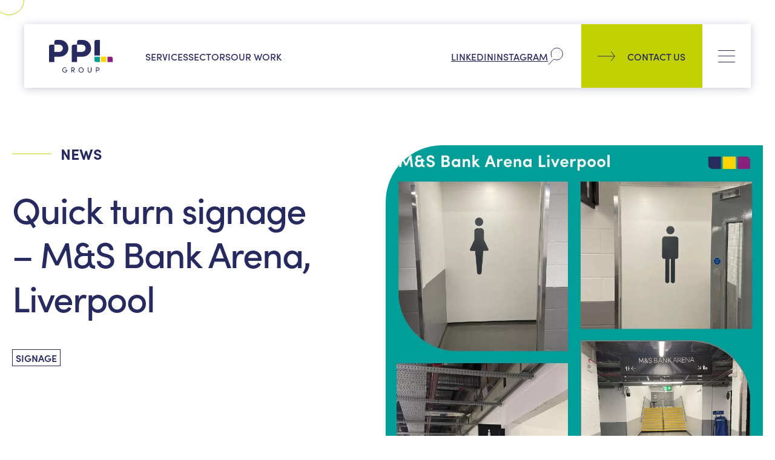

--- FILE ---
content_type: text/html; charset=UTF-8
request_url: https://thepplgroup.com/quick-turn-signage-ms-bank-arena-liverpool/
body_size: 249321
content:
<!-- Alter HTML was skipped because the HTML is too big to process! (limit is set to 600000 bytes) -->
<!-- Alter HTML was skipped because the HTML is too big to process! (limit is set to 600000 bytes) -->
<!doctype html>
<html lang="en-GB">

<head>
	<meta charset="utf-8">
	<meta name="viewport" content="width=device-width, initial-scale=1">

	
	<script
				type="text/javascript"
				src="https://app.termly.io/resource-blocker/ff85f4bb-b6b7-4dce-86c1-c173d280f045?autoBlock=on">
			</script><meta name='robots' content='index, follow, max-image-preview:large, max-snippet:-1, max-video-preview:-1' />

	<title>Quick turn signage – M&amp;S Bank Arena, Liverpool - PPL Group</title>
	<meta name="description" content="Our team at The PPL Group have completed a a quick turn signage project for our client The Liverpool ACC Group at The M&amp;S Bank Arena." />
	<link rel="canonical" href="https://thepplgroup.com/quick-turn-signage-ms-bank-arena-liverpool/" />
	<meta property="og:locale" content="en_GB" />
	<meta property="og:type" content="article" />
	<meta property="og:title" content="Quick turn signage – M&amp;S Bank Arena, Liverpool - PPL Group" />
	<meta property="og:description" content="Our team at The PPL Group have completed a a quick turn signage project for our client The Liverpool ACC Group at The M&amp;S Bank Arena." />
	<meta property="og:url" content="https://thepplgroup.com/quick-turn-signage-ms-bank-arena-liverpool/" />
	<meta property="og:site_name" content="PPL Group" />
	<meta property="article:published_time" content="2023-10-26T11:39:40+00:00" />
	<meta property="article:modified_time" content="2024-03-18T11:41:14+00:00" />
	<meta property="og:image" content="https://thepplgroup.com/wp-content/uploads/2023/10/MS-Bank-Arena-Liverpool-1.jpg" />
	<meta property="og:image:width" content="1080" />
	<meta property="og:image:height" content="1080" />
	<meta property="og:image:type" content="image/jpeg" />
	<meta name="author" content="Jane Barron" />
	<meta name="twitter:card" content="summary_large_image" />
	<meta name="twitter:label1" content="Written by" />
	<meta name="twitter:data1" content="Jane Barron" />
	<meta name="twitter:label2" content="Estimated reading time" />
	<meta name="twitter:data2" content="1 minute" />
	<script type="application/ld+json" class="yoast-schema-graph">{"@context":"https://schema.org","@graph":[{"@type":"Article","@id":"https://thepplgroup.com/quick-turn-signage-ms-bank-arena-liverpool/#article","isPartOf":{"@id":"https://thepplgroup.com/quick-turn-signage-ms-bank-arena-liverpool/"},"author":{"name":"Jane Barron","@id":"https://thepplgroup.com/#/schema/person/d2a7ed8f738649cce91ba2ad5b873862"},"headline":"Quick turn signage – M&#038;S Bank Arena, Liverpool","datePublished":"2023-10-26T11:39:40+00:00","dateModified":"2024-03-18T11:41:14+00:00","mainEntityOfPage":{"@id":"https://thepplgroup.com/quick-turn-signage-ms-bank-arena-liverpool/"},"wordCount":8,"publisher":{"@id":"https://thepplgroup.com/#organization"},"image":{"@id":"https://thepplgroup.com/quick-turn-signage-ms-bank-arena-liverpool/#primaryimage"},"thumbnailUrl":"https://thepplgroup.com/wp-content/uploads/2023/10/MS-Bank-Arena-Liverpool-1.jpg","articleSection":["Signage"],"inLanguage":"en-GB"},{"@type":"WebPage","@id":"https://thepplgroup.com/quick-turn-signage-ms-bank-arena-liverpool/","url":"https://thepplgroup.com/quick-turn-signage-ms-bank-arena-liverpool/","name":"Quick turn signage – M&S Bank Arena, Liverpool - PPL Group","isPartOf":{"@id":"https://thepplgroup.com/#website"},"primaryImageOfPage":{"@id":"https://thepplgroup.com/quick-turn-signage-ms-bank-arena-liverpool/#primaryimage"},"image":{"@id":"https://thepplgroup.com/quick-turn-signage-ms-bank-arena-liverpool/#primaryimage"},"thumbnailUrl":"https://thepplgroup.com/wp-content/uploads/2023/10/MS-Bank-Arena-Liverpool-1.jpg","datePublished":"2023-10-26T11:39:40+00:00","dateModified":"2024-03-18T11:41:14+00:00","description":"Our team at The PPL Group have completed a a quick turn signage project for our client The Liverpool ACC Group at The M&S Bank Arena.","breadcrumb":{"@id":"https://thepplgroup.com/quick-turn-signage-ms-bank-arena-liverpool/#breadcrumb"},"inLanguage":"en-GB","potentialAction":[{"@type":"ReadAction","target":["https://thepplgroup.com/quick-turn-signage-ms-bank-arena-liverpool/"]}]},{"@type":"ImageObject","inLanguage":"en-GB","@id":"https://thepplgroup.com/quick-turn-signage-ms-bank-arena-liverpool/#primaryimage","url":"https://thepplgroup.com/wp-content/uploads/2023/10/MS-Bank-Arena-Liverpool-1.jpg","contentUrl":"https://thepplgroup.com/wp-content/uploads/2023/10/MS-Bank-Arena-Liverpool-1.jpg","width":1080,"height":1080,"caption":"Signage installed at the M&S Bank Arena Liverpool for client The ACC Liverpool Group. Installed by The PPL Group, images show signage types including folded aluminium power-coated box signs, self adhesive vinyl graphics and fire rated banners."},{"@type":"BreadcrumbList","@id":"https://thepplgroup.com/quick-turn-signage-ms-bank-arena-liverpool/#breadcrumb","itemListElement":[{"@type":"ListItem","position":1,"name":"Home","item":"https://thepplgroup.com/"},{"@type":"ListItem","position":2,"name":"News","item":"https://thepplgroup.com/news/"},{"@type":"ListItem","position":3,"name":"Quick turn signage – M&#038;S Bank Arena, Liverpool"}]},{"@type":"WebSite","@id":"https://thepplgroup.com/#website","url":"https://thepplgroup.com/","name":"PPL Group","description":"","publisher":{"@id":"https://thepplgroup.com/#organization"},"potentialAction":[{"@type":"SearchAction","target":{"@type":"EntryPoint","urlTemplate":"https://thepplgroup.com/?s={search_term_string}"},"query-input":{"@type":"PropertyValueSpecification","valueRequired":true,"valueName":"search_term_string"}}],"inLanguage":"en-GB"},{"@type":"Organization","@id":"https://thepplgroup.com/#organization","name":"PPL Group","url":"https://thepplgroup.com/","logo":{"@type":"ImageObject","inLanguage":"en-GB","@id":"https://thepplgroup.com/#/schema/logo/image/","url":"https://thepplgroup.com/wp-content/uploads/2023/07/11717.PPLGROUP-Final-logo-files-PRIMARY-LOGO.03-23.jpg","contentUrl":"https://thepplgroup.com/wp-content/uploads/2023/07/11717.PPLGROUP-Final-logo-files-PRIMARY-LOGO.03-23.jpg","width":1158,"height":608,"caption":"PPL Group"},"image":{"@id":"https://thepplgroup.com/#/schema/logo/image/"}},{"@type":"Person","@id":"https://thepplgroup.com/#/schema/person/d2a7ed8f738649cce91ba2ad5b873862","name":"Jane Barron","image":{"@type":"ImageObject","inLanguage":"en-GB","@id":"https://thepplgroup.com/#/schema/person/image/","url":"https://secure.gravatar.com/avatar/96624d7284a2bf7ef1d0399b54b9a75f4111860b941679fd7f82714c48e0fbe2?s=96&d=mm&r=g","contentUrl":"https://secure.gravatar.com/avatar/96624d7284a2bf7ef1d0399b54b9a75f4111860b941679fd7f82714c48e0fbe2?s=96&d=mm&r=g","caption":"Jane Barron"}}]}</script>


<style id='wp-img-auto-sizes-contain-inline-css'>
img:is([sizes=auto i],[sizes^="auto," i]){contain-intrinsic-size:3000px 1500px}
/*# sourceURL=wp-img-auto-sizes-contain-inline-css */
</style>
<style id='wp-block-library-inline-css'>
:root{--wp-block-synced-color:#7a00df;--wp-block-synced-color--rgb:122,0,223;--wp-bound-block-color:var(--wp-block-synced-color);--wp-editor-canvas-background:#ddd;--wp-admin-theme-color:#007cba;--wp-admin-theme-color--rgb:0,124,186;--wp-admin-theme-color-darker-10:#006ba1;--wp-admin-theme-color-darker-10--rgb:0,107,160.5;--wp-admin-theme-color-darker-20:#005a87;--wp-admin-theme-color-darker-20--rgb:0,90,135;--wp-admin-border-width-focus:2px}@media (min-resolution:192dpi){:root{--wp-admin-border-width-focus:1.5px}}.wp-element-button{cursor:pointer}:root .has-very-light-gray-background-color{background-color:#eee}:root .has-very-dark-gray-background-color{background-color:#313131}:root .has-very-light-gray-color{color:#eee}:root .has-very-dark-gray-color{color:#313131}:root .has-vivid-green-cyan-to-vivid-cyan-blue-gradient-background{background:linear-gradient(135deg,#00d084,#0693e3)}:root .has-purple-crush-gradient-background{background:linear-gradient(135deg,#34e2e4,#4721fb 50%,#ab1dfe)}:root .has-hazy-dawn-gradient-background{background:linear-gradient(135deg,#faaca8,#dad0ec)}:root .has-subdued-olive-gradient-background{background:linear-gradient(135deg,#fafae1,#67a671)}:root .has-atomic-cream-gradient-background{background:linear-gradient(135deg,#fdd79a,#004a59)}:root .has-nightshade-gradient-background{background:linear-gradient(135deg,#330968,#31cdcf)}:root .has-midnight-gradient-background{background:linear-gradient(135deg,#020381,#2874fc)}:root{--wp--preset--font-size--normal:16px;--wp--preset--font-size--huge:42px}.has-regular-font-size{font-size:1em}.has-larger-font-size{font-size:2.625em}.has-normal-font-size{font-size:var(--wp--preset--font-size--normal)}.has-huge-font-size{font-size:var(--wp--preset--font-size--huge)}.has-text-align-center{text-align:center}.has-text-align-left{text-align:left}.has-text-align-right{text-align:right}.has-fit-text{white-space:nowrap!important}#end-resizable-editor-section{display:none}.aligncenter{clear:both}.items-justified-left{justify-content:flex-start}.items-justified-center{justify-content:center}.items-justified-right{justify-content:flex-end}.items-justified-space-between{justify-content:space-between}.screen-reader-text{border:0;clip-path:inset(50%);height:1px;margin:-1px;overflow:hidden;padding:0;position:absolute;width:1px;word-wrap:normal!important}.screen-reader-text:focus{background-color:#ddd;clip-path:none;color:#444;display:block;font-size:1em;height:auto;left:5px;line-height:normal;padding:15px 23px 14px;text-decoration:none;top:5px;width:auto;z-index:100000}html :where(.has-border-color){border-style:solid}html :where([style*=border-top-color]){border-top-style:solid}html :where([style*=border-right-color]){border-right-style:solid}html :where([style*=border-bottom-color]){border-bottom-style:solid}html :where([style*=border-left-color]){border-left-style:solid}html :where([style*=border-width]){border-style:solid}html :where([style*=border-top-width]){border-top-style:solid}html :where([style*=border-right-width]){border-right-style:solid}html :where([style*=border-bottom-width]){border-bottom-style:solid}html :where([style*=border-left-width]){border-left-style:solid}html :where(img[class*=wp-image-]){height:auto;max-width:100%}:where(figure){margin:0 0 1em}html :where(.is-position-sticky){--wp-admin--admin-bar--position-offset:var(--wp-admin--admin-bar--height,0px)}@media screen and (max-width:600px){html :where(.is-position-sticky){--wp-admin--admin-bar--position-offset:0px}}

/*# sourceURL=wp-block-library-inline-css */
</style><style id='global-styles-inline-css'>
:root{--wp--preset--aspect-ratio--square: 1;--wp--preset--aspect-ratio--4-3: 4/3;--wp--preset--aspect-ratio--3-4: 3/4;--wp--preset--aspect-ratio--3-2: 3/2;--wp--preset--aspect-ratio--2-3: 2/3;--wp--preset--aspect-ratio--16-9: 16/9;--wp--preset--aspect-ratio--9-16: 9/16;--wp--preset--color--black: #000000;--wp--preset--color--cyan-bluish-gray: #abb8c3;--wp--preset--color--white: #ffffff;--wp--preset--color--pale-pink: #f78da7;--wp--preset--color--vivid-red: #cf2e2e;--wp--preset--color--luminous-vivid-orange: #ff6900;--wp--preset--color--luminous-vivid-amber: #fcb900;--wp--preset--color--light-green-cyan: #7bdcb5;--wp--preset--color--vivid-green-cyan: #00d084;--wp--preset--color--pale-cyan-blue: #8ed1fc;--wp--preset--color--vivid-cyan-blue: #0693e3;--wp--preset--color--vivid-purple: #9b51e0;--wp--preset--color--primary: #272A5E;--wp--preset--color--secondary: #C0D000;--wp--preset--color--events: #009D99;--wp--preset--color--publishing: #89207B;--wp--preset--color--screens: #FFD400;--wp--preset--color--light: #ffffff;--wp--preset--color--medium: #181818;--wp--preset--color--dark: #181818;--wp--preset--gradient--vivid-cyan-blue-to-vivid-purple: linear-gradient(135deg,rgb(6,147,227) 0%,rgb(155,81,224) 100%);--wp--preset--gradient--light-green-cyan-to-vivid-green-cyan: linear-gradient(135deg,rgb(122,220,180) 0%,rgb(0,208,130) 100%);--wp--preset--gradient--luminous-vivid-amber-to-luminous-vivid-orange: linear-gradient(135deg,rgb(252,185,0) 0%,rgb(255,105,0) 100%);--wp--preset--gradient--luminous-vivid-orange-to-vivid-red: linear-gradient(135deg,rgb(255,105,0) 0%,rgb(207,46,46) 100%);--wp--preset--gradient--very-light-gray-to-cyan-bluish-gray: linear-gradient(135deg,rgb(238,238,238) 0%,rgb(169,184,195) 100%);--wp--preset--gradient--cool-to-warm-spectrum: linear-gradient(135deg,rgb(74,234,220) 0%,rgb(151,120,209) 20%,rgb(207,42,186) 40%,rgb(238,44,130) 60%,rgb(251,105,98) 80%,rgb(254,248,76) 100%);--wp--preset--gradient--blush-light-purple: linear-gradient(135deg,rgb(255,206,236) 0%,rgb(152,150,240) 100%);--wp--preset--gradient--blush-bordeaux: linear-gradient(135deg,rgb(254,205,165) 0%,rgb(254,45,45) 50%,rgb(107,0,62) 100%);--wp--preset--gradient--luminous-dusk: linear-gradient(135deg,rgb(255,203,112) 0%,rgb(199,81,192) 50%,rgb(65,88,208) 100%);--wp--preset--gradient--pale-ocean: linear-gradient(135deg,rgb(255,245,203) 0%,rgb(182,227,212) 50%,rgb(51,167,181) 100%);--wp--preset--gradient--electric-grass: linear-gradient(135deg,rgb(202,248,128) 0%,rgb(113,206,126) 100%);--wp--preset--gradient--midnight: linear-gradient(135deg,rgb(2,3,129) 0%,rgb(40,116,252) 100%);--wp--preset--font-size--small: 13px;--wp--preset--font-size--medium: 20px;--wp--preset--font-size--large: 36px;--wp--preset--font-size--x-large: 42px;--wp--preset--font-family--system-font: -apple-system,BlinkMacSystemFont,"Segoe UI",Roboto,Oxygen-Sans,Ubuntu,Cantarell,"Helvetica Neue",sans-serif;--wp--preset--spacing--20: 0.44rem;--wp--preset--spacing--30: 0.67rem;--wp--preset--spacing--40: 1rem;--wp--preset--spacing--50: 1.5rem;--wp--preset--spacing--60: 2.25rem;--wp--preset--spacing--70: 3.38rem;--wp--preset--spacing--80: 5.06rem;--wp--preset--shadow--natural: 6px 6px 9px rgba(0, 0, 0, 0.2);--wp--preset--shadow--deep: 12px 12px 50px rgba(0, 0, 0, 0.4);--wp--preset--shadow--sharp: 6px 6px 0px rgba(0, 0, 0, 0.2);--wp--preset--shadow--outlined: 6px 6px 0px -3px rgb(255, 255, 255), 6px 6px rgb(0, 0, 0);--wp--preset--shadow--crisp: 6px 6px 0px rgb(0, 0, 0);--wp--custom--gap--baseline: 15px;--wp--custom--gap--horizontal: min(30px, 5vw);--wp--custom--gap--vertical: min(30px, 5vw);}:root { --wp--style--global--content-size: 1400px;--wp--style--global--wide-size: 1600px; }:where(body) { margin: 0; }.wp-site-blocks > .alignleft { float: left; margin-right: 2em; }.wp-site-blocks > .alignright { float: right; margin-left: 2em; }.wp-site-blocks > .aligncenter { justify-content: center; margin-left: auto; margin-right: auto; }:where(.is-layout-flex){gap: 0.5em;}:where(.is-layout-grid){gap: 0.5em;}.is-layout-flow > .alignleft{float: left;margin-inline-start: 0;margin-inline-end: 2em;}.is-layout-flow > .alignright{float: right;margin-inline-start: 2em;margin-inline-end: 0;}.is-layout-flow > .aligncenter{margin-left: auto !important;margin-right: auto !important;}.is-layout-constrained > .alignleft{float: left;margin-inline-start: 0;margin-inline-end: 2em;}.is-layout-constrained > .alignright{float: right;margin-inline-start: 2em;margin-inline-end: 0;}.is-layout-constrained > .aligncenter{margin-left: auto !important;margin-right: auto !important;}.is-layout-constrained > :where(:not(.alignleft):not(.alignright):not(.alignfull)){max-width: var(--wp--style--global--content-size);margin-left: auto !important;margin-right: auto !important;}.is-layout-constrained > .alignwide{max-width: var(--wp--style--global--wide-size);}body .is-layout-flex{display: flex;}.is-layout-flex{flex-wrap: wrap;align-items: center;}.is-layout-flex > :is(*, div){margin: 0;}body .is-layout-grid{display: grid;}.is-layout-grid > :is(*, div){margin: 0;}body{font-family: var(--wp--preset--font-family--system-font);padding-top: 0px;padding-right: 0px;padding-bottom: 0px;padding-left: 0px;}a:where(:not(.wp-element-button)){text-decoration: none;}:root :where(.wp-element-button, .wp-block-button__link){background-color: #32373c;border-width: 0;color: #fff;font-family: inherit;font-size: inherit;font-style: inherit;font-weight: inherit;letter-spacing: inherit;line-height: inherit;padding-top: calc(0.667em + 2px);padding-right: calc(1.333em + 2px);padding-bottom: calc(0.667em + 2px);padding-left: calc(1.333em + 2px);text-decoration: none;text-transform: inherit;}.has-black-color{color: var(--wp--preset--color--black) !important;}.has-cyan-bluish-gray-color{color: var(--wp--preset--color--cyan-bluish-gray) !important;}.has-white-color{color: var(--wp--preset--color--white) !important;}.has-pale-pink-color{color: var(--wp--preset--color--pale-pink) !important;}.has-vivid-red-color{color: var(--wp--preset--color--vivid-red) !important;}.has-luminous-vivid-orange-color{color: var(--wp--preset--color--luminous-vivid-orange) !important;}.has-luminous-vivid-amber-color{color: var(--wp--preset--color--luminous-vivid-amber) !important;}.has-light-green-cyan-color{color: var(--wp--preset--color--light-green-cyan) !important;}.has-vivid-green-cyan-color{color: var(--wp--preset--color--vivid-green-cyan) !important;}.has-pale-cyan-blue-color{color: var(--wp--preset--color--pale-cyan-blue) !important;}.has-vivid-cyan-blue-color{color: var(--wp--preset--color--vivid-cyan-blue) !important;}.has-vivid-purple-color{color: var(--wp--preset--color--vivid-purple) !important;}.has-primary-color{color: var(--wp--preset--color--primary) !important;}.has-secondary-color{color: var(--wp--preset--color--secondary) !important;}.has-events-color{color: var(--wp--preset--color--events) !important;}.has-publishing-color{color: var(--wp--preset--color--publishing) !important;}.has-screens-color{color: var(--wp--preset--color--screens) !important;}.has-light-color{color: var(--wp--preset--color--light) !important;}.has-medium-color{color: var(--wp--preset--color--medium) !important;}.has-dark-color{color: var(--wp--preset--color--dark) !important;}.has-black-background-color{background-color: var(--wp--preset--color--black) !important;}.has-cyan-bluish-gray-background-color{background-color: var(--wp--preset--color--cyan-bluish-gray) !important;}.has-white-background-color{background-color: var(--wp--preset--color--white) !important;}.has-pale-pink-background-color{background-color: var(--wp--preset--color--pale-pink) !important;}.has-vivid-red-background-color{background-color: var(--wp--preset--color--vivid-red) !important;}.has-luminous-vivid-orange-background-color{background-color: var(--wp--preset--color--luminous-vivid-orange) !important;}.has-luminous-vivid-amber-background-color{background-color: var(--wp--preset--color--luminous-vivid-amber) !important;}.has-light-green-cyan-background-color{background-color: var(--wp--preset--color--light-green-cyan) !important;}.has-vivid-green-cyan-background-color{background-color: var(--wp--preset--color--vivid-green-cyan) !important;}.has-pale-cyan-blue-background-color{background-color: var(--wp--preset--color--pale-cyan-blue) !important;}.has-vivid-cyan-blue-background-color{background-color: var(--wp--preset--color--vivid-cyan-blue) !important;}.has-vivid-purple-background-color{background-color: var(--wp--preset--color--vivid-purple) !important;}.has-primary-background-color{background-color: var(--wp--preset--color--primary) !important;}.has-secondary-background-color{background-color: var(--wp--preset--color--secondary) !important;}.has-events-background-color{background-color: var(--wp--preset--color--events) !important;}.has-publishing-background-color{background-color: var(--wp--preset--color--publishing) !important;}.has-screens-background-color{background-color: var(--wp--preset--color--screens) !important;}.has-light-background-color{background-color: var(--wp--preset--color--light) !important;}.has-medium-background-color{background-color: var(--wp--preset--color--medium) !important;}.has-dark-background-color{background-color: var(--wp--preset--color--dark) !important;}.has-black-border-color{border-color: var(--wp--preset--color--black) !important;}.has-cyan-bluish-gray-border-color{border-color: var(--wp--preset--color--cyan-bluish-gray) !important;}.has-white-border-color{border-color: var(--wp--preset--color--white) !important;}.has-pale-pink-border-color{border-color: var(--wp--preset--color--pale-pink) !important;}.has-vivid-red-border-color{border-color: var(--wp--preset--color--vivid-red) !important;}.has-luminous-vivid-orange-border-color{border-color: var(--wp--preset--color--luminous-vivid-orange) !important;}.has-luminous-vivid-amber-border-color{border-color: var(--wp--preset--color--luminous-vivid-amber) !important;}.has-light-green-cyan-border-color{border-color: var(--wp--preset--color--light-green-cyan) !important;}.has-vivid-green-cyan-border-color{border-color: var(--wp--preset--color--vivid-green-cyan) !important;}.has-pale-cyan-blue-border-color{border-color: var(--wp--preset--color--pale-cyan-blue) !important;}.has-vivid-cyan-blue-border-color{border-color: var(--wp--preset--color--vivid-cyan-blue) !important;}.has-vivid-purple-border-color{border-color: var(--wp--preset--color--vivid-purple) !important;}.has-primary-border-color{border-color: var(--wp--preset--color--primary) !important;}.has-secondary-border-color{border-color: var(--wp--preset--color--secondary) !important;}.has-events-border-color{border-color: var(--wp--preset--color--events) !important;}.has-publishing-border-color{border-color: var(--wp--preset--color--publishing) !important;}.has-screens-border-color{border-color: var(--wp--preset--color--screens) !important;}.has-light-border-color{border-color: var(--wp--preset--color--light) !important;}.has-medium-border-color{border-color: var(--wp--preset--color--medium) !important;}.has-dark-border-color{border-color: var(--wp--preset--color--dark) !important;}.has-vivid-cyan-blue-to-vivid-purple-gradient-background{background: var(--wp--preset--gradient--vivid-cyan-blue-to-vivid-purple) !important;}.has-light-green-cyan-to-vivid-green-cyan-gradient-background{background: var(--wp--preset--gradient--light-green-cyan-to-vivid-green-cyan) !important;}.has-luminous-vivid-amber-to-luminous-vivid-orange-gradient-background{background: var(--wp--preset--gradient--luminous-vivid-amber-to-luminous-vivid-orange) !important;}.has-luminous-vivid-orange-to-vivid-red-gradient-background{background: var(--wp--preset--gradient--luminous-vivid-orange-to-vivid-red) !important;}.has-very-light-gray-to-cyan-bluish-gray-gradient-background{background: var(--wp--preset--gradient--very-light-gray-to-cyan-bluish-gray) !important;}.has-cool-to-warm-spectrum-gradient-background{background: var(--wp--preset--gradient--cool-to-warm-spectrum) !important;}.has-blush-light-purple-gradient-background{background: var(--wp--preset--gradient--blush-light-purple) !important;}.has-blush-bordeaux-gradient-background{background: var(--wp--preset--gradient--blush-bordeaux) !important;}.has-luminous-dusk-gradient-background{background: var(--wp--preset--gradient--luminous-dusk) !important;}.has-pale-ocean-gradient-background{background: var(--wp--preset--gradient--pale-ocean) !important;}.has-electric-grass-gradient-background{background: var(--wp--preset--gradient--electric-grass) !important;}.has-midnight-gradient-background{background: var(--wp--preset--gradient--midnight) !important;}.has-small-font-size{font-size: var(--wp--preset--font-size--small) !important;}.has-medium-font-size{font-size: var(--wp--preset--font-size--medium) !important;}.has-large-font-size{font-size: var(--wp--preset--font-size--large) !important;}.has-x-large-font-size{font-size: var(--wp--preset--font-size--x-large) !important;}.has-system-font-font-family{font-family: var(--wp--preset--font-family--system-font) !important;}
/*# sourceURL=global-styles-inline-css */
</style>

<link rel='stylesheet' id='sage/main.css-css' href='https://thepplgroup.com/wp-content/themes/ppl-group/public/styles/main.css?id=a11aa3d4e1b26dbbf9d7b69c19d17dd3' media='all' />
<link rel='stylesheet' id='fishtank/image-css' href='https://thepplgroup.com/wp-content/themes/ppl-group/public/styles/blocks/image.css?id=b2aa6318cc4f5c639b6b53f238f83e9e' media='all' />
<link rel='stylesheet' id='fishtank/text-section-css' href='https://thepplgroup.com/wp-content/themes/ppl-group/public/styles/blocks/text-section.css?id=be63139405549b871a27d3b1ded7b631' media='all' />
<script id="breeze-prefetch-js-extra">
var breeze_prefetch = {"local_url":"https://thepplgroup.com","ignore_remote_prefetch":"1","ignore_list":["wp-admin","wp-login.php"]};
//# sourceURL=breeze-prefetch-js-extra
</script>
<script src="https://thepplgroup.com/wp-content/plugins/breeze/assets/js/js-front-end/breeze-prefetch-links.min.js?ver=2.2.23" id="breeze-prefetch-js"></script>
<link rel='shortlink' href='https://thepplgroup.com/?p=3697' />
<script>var ajaxurl = "https://thepplgroup.com/wp-admin/admin-ajax.php"; </script><link rel="icon" href="https://thepplgroup.com/wp-content/uploads/2023/07/cropped-favicon-32x32.png" sizes="32x32" />
<link rel="icon" href="https://thepplgroup.com/wp-content/uploads/2023/07/cropped-favicon-192x192.png" sizes="192x192" />
<link rel="apple-touch-icon" href="https://thepplgroup.com/wp-content/uploads/2023/07/cropped-favicon-180x180.png" />
<meta name="msapplication-TileImage" content="https://thepplgroup.com/wp-content/uploads/2023/07/cropped-favicon-270x270.png" />

	<style>
		@import  url(https://use.typekit.net/pyq0dwo.css);
button{font-family:sofia-pro}.btn,.btn--light,.btn--primary,.btn--secondary{align-items:center;border:1px solid transparent;border-radius:50px;color:var(--color--primary);display:inline-flex;font-family:sofia-pro;font-size:16px;font-weight:500;gap:20px;height:50px;justify-content:center;padding:0 30px;text-transform:uppercase;width:-moz-fit-content;width:fit-content}.btn--light:hover,.btn--primary:hover,.btn--secondary:hover,.btn:hover{cursor:pointer}.btn--primary{background-color:var(--color--primary);border-color:var(--color--primary);color:#fff}.btn--primary:hover{background-color:#fff;border-color:#fff;color:var(--color--primary)}.btn--secondary{background-color:var(--color--secondary);border-color:var(--color--secondary)}.btn--secondary:hover{background-color:var(--color--primary);border-color:var(--color--primary);color:#fff}.btn--light{background-color:var(--color--light);border-color:var(--color--light);color:var(--color--primary)!important}.btn--light:hover{background-color:var(--color--secondary);border-color:var(--color--secondary);color:#fff}.swiper-pagination{display:flex;gap:15px}.swiper-pagination .swiper-pagination-bullet{background-color:#fff;display:block;height:10px;opacity:.6;width:10px}.swiper-pagination .swiper-pagination-bullet:first-child{border-radius:0 0 0 40%/0 0 0 40%}.swiper-pagination .swiper-pagination-bullet:last-child{border-radius:0 40% 0 0/0 40% 0 0}.swiper-pagination .swiper-pagination-bullet-active{opacity:1}@media  screen and (min-width:1024px){.swiper-controls__container{bottom:73px}}@media  screen and (min-width:1100px){.swiper-controls__container{bottom:110px}}@media  screen and (min-width:1360px){.swiper-controls__container{bottom:180px}}@media  screen and (min-width:1580px){.swiper-controls__container{left:calc(50% + 230px)}}@media  screen and (min-width:1920px){.swiper-controls__container{bottom:203px;left:calc(50% + 200px)}}.swiper-controls__buttons,.swiper-controls__buttons--light,.swiper-controls__buttons--primary,.swiper-controls__buttons--secondary{align-items:center;border:1px solid var(--color--primary);border-radius:50px;display:flex;flex-flow:row wrap;height:50px;justify-content:space-around;padding:0 10px;width:135px}.swiper-controls__buttons--primary{border:1px solid var(--color--primary)}.swiper-controls__buttons--primary .swiper-button-next svg path,.swiper-controls__buttons--primary .swiper-button-prev svg path{stroke:var(--color--primary)}.swiper-controls__buttons--primary .swiper-button-next:hover,.swiper-controls__buttons--primary .swiper-button-prev:hover{cursor:pointer}.swiper-controls__buttons--primary .swiper-button-next:hover svg path,.swiper-controls__buttons--primary .swiper-button-prev:hover svg path{stroke:var(--color--secondary)}.swiper-controls__buttons--secondary{border:1px solid var(--color--secondary)}.swiper-controls__buttons--secondary .swiper-button-next svg path,.swiper-controls__buttons--secondary .swiper-button-prev svg path{stroke:var(--color--secondary)}.swiper-controls__buttons--secondary .swiper-button-next:hover,.swiper-controls__buttons--secondary .swiper-button-prev:hover{cursor:pointer}.swiper-controls__buttons--secondary .swiper-button-next:hover svg path,.swiper-controls__buttons--secondary .swiper-button-prev:hover svg path{stroke:var(--color--primary)}.swiper-controls__buttons--light{border:1px solid var(--color--light)}.swiper-controls__buttons--light .swiper-button-next svg path,.swiper-controls__buttons--light .swiper-button-prev svg path{stroke:var(--color--light)}.swiper-controls__buttons--light .swiper-button-next:hover,.swiper-controls__buttons--light .swiper-button-prev:hover{cursor:pointer}.swiper-controls__buttons--light .swiper-button-next:hover svg path,.swiper-controls__buttons--light .swiper-button-prev:hover svg path{stroke:var(--color--secondary)}.swiper-controls__buttons .swiper-button-prev,.swiper-controls__buttons--light .swiper-button-prev,.swiper-controls__buttons--primary .swiper-button-prev,.swiper-controls__buttons--secondary .swiper-button-prev{transform:scaleX(-1)}.swiper-controls__buttons .swiper-button-disabled svg path,.swiper-controls__buttons--light .swiper-button-disabled svg path,.swiper-controls__buttons--primary .swiper-button-disabled svg path,.swiper-controls__buttons--secondary .swiper-button-disabled svg path{stroke:#c9c9d6}.swiper-controls__buttons .swiper-button-disabled:hover,.swiper-controls__buttons--light .swiper-button-disabled:hover,.swiper-controls__buttons--primary .swiper-button-disabled:hover,.swiper-controls__buttons--secondary .swiper-button-disabled:hover{cursor:auto}.swiper-controls__buttons .swiper-button-disabled:hover svg path,.swiper-controls__buttons--light .swiper-button-disabled:hover svg path,.swiper-controls__buttons--primary .swiper-button-disabled:hover svg path,.swiper-controls__buttons--secondary .swiper-button-disabled:hover svg path{stroke:#c9c9d6}.swiper-scrollbar,.swiper-scrollbar--light,.swiper-scrollbar--primary,.swiper-scrollbar--secondary{background-color:var(--color--medium);border-radius:3px;height:1px;position:relative;width:100%}.swiper-scrollbar .swiper-scrollbar-drag,.swiper-scrollbar--light .swiper-scrollbar-drag,.swiper-scrollbar--primary .swiper-scrollbar-drag,.swiper-scrollbar--secondary .swiper-scrollbar-drag{border-radius:3px;height:3px;position:absolute;top:-1px}.swiper-scrollbar--primary .swiper-scrollbar-drag{background-color:var(--color--primary)}.swiper-scrollbar--secondary .swiper-scrollbar-drag{background-color:var(--color--secondary)}.swiper-scrollbar--light .swiper-scrollbar-drag{background-color:#fff}.body,a,body,div,html,label,p,span{color:var(--color--primary);font-family:sofia-pro,sans-serif;font-size:16px;font-weight:400;line-height:22px}@media  screen and (min-width:1100px){.body,a,body,div,html,label,p,span{font-size:18px;line-height:26px}}@media  screen and (min-width:1360px){.body,a,body,div,html,label,p,span{font-size:20px;line-height:30px}}.text-right{text-align:right}.text-left{text-align:left}.text-center{text-align:center}.caps{text-transform:uppercase}.underline{text-decoration:underline}.line-accent,.line-accent--light,.line-accent--primary,.line-accent--secondary{padding-left:80px;position:relative}.line-accent--light:before,.line-accent--primary:before,.line-accent--secondary:before,.line-accent:before{background-color:var(--color--light);content:"";height:1px;left:0;position:absolute;top:50%;transform:translateY(-50%);width:65px}.line-accent--primary:before{background-color:var(--color--primary)}.line-accent--secondary:before{background-color:var(--color--secondary)}.line-accent--light:before{background-color:var(--color--light)}.sofia{font-family:sofia-pro,sans-serif}.sofia--100{font-weight:100}.sofia--300{font-weight:300}.sofia--400{font-weight:400}.sofia--500{font-weight:500}.sofia--600{font-weight:600}.sofia--700{font-weight:700}.alpha{font-size:65px;letter-spacing:-3px;line-height:75px}@media  screen and (min-width:390px){.alpha{font-size:75px;line-height:80px}}@media  screen and (min-width:1100px){.alpha{font-size:120px;letter-spacing:-5px;line-height:140px}}@media  screen and (min-width:1360px){.alpha{font-size:150px;letter-spacing:-5px;line-height:170px}}.bravo{font-size:60px;line-height:60px}@media  screen and (min-width:1024px){.bravo{font-size:75px;letter-spacing:-2.5px;line-height:90px}}@media  screen and (min-width:1360px){.bravo{font-size:90px;line-height:100px}}.charlie{font-size:50px;letter-spacing:-2px;line-height:58px}@media  screen and (min-width:1024px){.charlie{font-size:60px;line-height:73px}}@media  screen and (min-width:1360px){.charlie{font-size:70px;line-height:83px}}.delta{font-size:25px;line-height:35px}@media  screen and (min-width:1024px){.delta{font-size:35px;letter-spacing:-1px;line-height:45px}}@media  screen and (min-width:1360px){.delta{font-size:40px;line-height:55px}}.echo{font-size:24px;line-height:34px}@media  screen and (min-width:1024px){.echo{font-size:30px;line-height:38px}}.foxtrot{font-size:20px;line-height:24px}@media  screen and (min-width:1024px){.foxtrot{font-size:25px;line-height:28px}}body{scroll-padding:50px}@media  screen and (min-width:1100px){a:hover,body{cursor:none}}.container--1760{margin-left:auto;margin-right:auto;max-width:calc(100% - 40px);width:1760px}@media  screen and (min-width:390px){.container--1760{max-width:calc(100% - 40px)}}@media  screen and (min-width:768px){.container--1760{max-width:calc(100% - 40px)}}@media  screen and (min-width:1580px){.container--1760{max-width:calc(100% - 80px)}}@media  screen and (min-width:1920px){.container--1760{max-width:1920px}}.container--1610{margin-left:auto;margin-right:auto;max-width:calc(100% - 40px);width:1610px}@media  screen and (min-width:390px){.container--1610{max-width:calc(100% - 60px)}}@media  screen and (min-width:768px){.container--1610{max-width:calc(100% - 40px)}}@media  screen and (min-width:1580px){.container--1610{max-width:calc(100% - 80px)}}@media  screen and (min-width:1920px){.container--1610{max-width:1920px}}.container--1580{margin-left:auto;margin-right:auto;max-width:calc(100% - 40px);width:1580px}@media  screen and (min-width:390px){.container--1580{max-width:calc(100% - 60px)}}@media  screen and (min-width:768px){.container--1580{max-width:calc(100% - 40px)}}@media  screen and (min-width:1580px){.container--1580{max-width:calc(100% - 80px)}}@media  screen and (min-width:1920px){.container--1580{max-width:1920px}}.container--1530{margin-left:auto;margin-right:auto;max-width:calc(100% - 40px);width:1530px}@media  screen and (min-width:390px){.container--1530{max-width:calc(100% - 40px)}}@media  screen and (min-width:768px){.container--1530{max-width:calc(100% - 40px)}}@media  screen and (min-width:1580px){.container--1530{max-width:calc(100% - 80px)}}@media  screen and (min-width:1920px){.container--1530{max-width:1920px}}.container--1475{margin-left:auto;margin-right:auto;max-width:calc(100% - 40px);width:1475px}@media  screen and (min-width:390px){.container--1475{max-width:calc(100% - 40px)}}@media  screen and (min-width:768px){.container--1475{max-width:calc(100% - 40px)}}@media  screen and (min-width:1580px){.container--1475{max-width:calc(100% - 80px)}}@media  screen and (min-width:1920px){.container--1475{max-width:1920px}}.container--1330{margin-left:auto;margin-right:auto;max-width:calc(100% - 40px);width:1330px}@media  screen and (min-width:390px){.container--1330{max-width:calc(100% - 40px)}}@media  screen and (min-width:768px){.container--1330{max-width:calc(100% - 40px)}}@media  screen and (min-width:1580px){.container--1330{max-width:calc(100% - 80px)}}@media  screen and (min-width:1920px){.container--1330{max-width:1920px}}.container--1360{margin-left:auto;margin-right:auto;max-width:calc(100% - 40px);width:1360px}@media  screen and (min-width:390px){.container--1360{max-width:calc(100% - 40px)}}@media  screen and (min-width:768px){.container--1360{max-width:calc(100% - 40px)}}@media  screen and (min-width:1580px){.container--1360{max-width:calc(100% - 80px)}}@media  screen and (min-width:1920px){.container--1360{max-width:1920px}}.container--1310{margin-left:auto;margin-right:auto;max-width:calc(100% - 40px);width:1310px}@media  screen and (min-width:390px){.container--1310{max-width:calc(100% - 30px)}}@media  screen and (min-width:768px){.container--1310{max-width:calc(100% - 40px)}}@media  screen and (min-width:1580px){.container--1310{max-width:calc(100% - 80px)}}@media  screen and (min-width:1920px){.container--1310{max-width:1920px}}.container--1270{margin-left:auto;margin-right:auto;max-width:calc(100% - 40px);width:1270px}@media  screen and (min-width:390px){.container--1270{max-width:calc(100% - 40px)}}@media  screen and (min-width:768px){.container--1270{max-width:calc(100% - 40px)}}@media  screen and (min-width:1580px){.container--1270{max-width:calc(100% - 80px)}}@media  screen and (min-width:1920px){.container--1270{max-width:1920px}}.container--1200{margin-left:auto;margin-right:auto;max-width:calc(100% - 40px);width:1200px}@media  screen and (min-width:390px){.container--1200{max-width:calc(100% - 40px)}}@media  screen and (min-width:768px){.container--1200{max-width:calc(100% - 40px)}}@media  screen and (min-width:1580px){.container--1200{max-width:calc(100% - 80px)}}@media  screen and (min-width:1920px){.container--1200{max-width:1920px}}.container--1145{margin-left:auto;margin-right:auto;max-width:calc(100% - 40px);width:1145px}@media  screen and (min-width:390px){.container--1145{max-width:calc(100% - 40px)}}@media  screen and (min-width:768px){.container--1145{max-width:calc(100% - 40px)}}@media  screen and (min-width:1580px){.container--1145{max-width:calc(100% - 80px)}}@media  screen and (min-width:1920px){.container--1145{max-width:1920px}}.container--1100{margin-left:auto;margin-right:auto;max-width:calc(100% - 40px);width:1100px}@media  screen and (min-width:390px){.container--1100{max-width:calc(100% - 40px)}}@media  screen and (min-width:768px){.container--1100{max-width:calc(100% - 40px)}}@media  screen and (min-width:1580px){.container--1100{max-width:calc(100% - 80px)}}@media  screen and (min-width:1920px){.container--1100{max-width:1920px}}.container--1088{margin-left:auto;margin-right:auto;max-width:calc(100% - 40px);width:1088px}@media  screen and (min-width:390px){.container--1088{max-width:calc(100% - 40px)}}@media  screen and (min-width:768px){.container--1088{max-width:calc(100% - 40px)}}@media  screen and (min-width:1580px){.container--1088{max-width:calc(100% - 80px)}}@media  screen and (min-width:1920px){.container--1088{max-width:1920px}}.container--1030{margin-left:auto;margin-right:auto;max-width:calc(100% - 40px);width:1030px}@media  screen and (min-width:390px){.container--1030{max-width:calc(100% - 40px)}}@media  screen and (min-width:768px){.container--1030{max-width:calc(100% - 40px)}}@media  screen and (min-width:1580px){.container--1030{max-width:calc(100% - 80px)}}@media  screen and (min-width:1920px){.container--1030{max-width:1920px}}.container--850{margin-left:auto;margin-right:auto;max-width:calc(100% - 40px);width:850px}@media  screen and (min-width:390px){.container--850{max-width:calc(100% - 40px)}}@media  screen and (min-width:768px){.container--850{max-width:calc(100% - 40px)}}@media  screen and (min-width:1580px){.container--850{max-width:calc(100% - 80px)}}@media  screen and (min-width:1920px){.container--850{max-width:1920px}}.container--780{margin-left:auto;margin-right:auto;max-width:calc(100% - 40px);width:780px}@media  screen and (min-width:390px){.container--780{max-width:calc(100% - 40px)}}@media  screen and (min-width:768px){.container--780{max-width:calc(100% - 40px)}}@media  screen and (min-width:1580px){.container--780{max-width:calc(100% - 80px)}}@media  screen and (min-width:1920px){.container--780{max-width:1920px}}.container--414{margin-left:auto;margin-right:auto;max-width:calc(100% - 40px);width:414px}@media  screen and (min-width:390px){.container--414{max-width:calc(100% - 40px)}}@media  screen and (min-width:768px){.container--414{max-width:calc(100% - 40px)}}@media  screen and (min-width:1580px){.container--414{max-width:calc(100% - 80px)}}@media  screen and (min-width:1920px){.container--414{max-width:1920px}}.mb--10{margin-bottom:5px}@media  screen and (min-width:1100px){.mb--10{margin-bottom:10px}}.mb--20{margin-bottom:10px}@media  screen and (min-width:1100px){.mb--20{margin-bottom:20px}}.mb--30{margin-bottom:15px}@media  screen and (min-width:1100px){.mb--30{margin-bottom:30px}}.mb--40{margin-bottom:20px}@media  screen and (min-width:1100px){.mb--40{margin-bottom:40px}}.mb--50{margin-bottom:25px}@media  screen and (min-width:1100px){.mb--50{margin-bottom:50px}}.mb--60{margin-bottom:30px}@media  screen and (min-width:1100px){.mb--60{margin-bottom:60px}}.mb--65{margin-bottom:32.5px}@media  screen and (min-width:1100px){.mb--65{margin-bottom:65px}}.mb--70{margin-bottom:35px}@media  screen and (min-width:1100px){.mb--70{margin-bottom:70px}}.mb--80{margin-bottom:40px}@media  screen and (min-width:1100px){.mb--80{margin-bottom:80px}}.mb--90{margin-bottom:45px}@media  screen and (min-width:1100px){.mb--90{margin-bottom:90px}}.mb--100{margin-bottom:50px}@media  screen and (min-width:1100px){.mb--100{margin-bottom:100px}}.pt--0{padding-top:0}@media  screen and (min-width:1100px){.pt--0{padding-top:0}}.pt--10{padding-top:5px}@media  screen and (min-width:1100px){.pt--10{padding-top:10px}}.pt--20{padding-top:10px}@media  screen and (min-width:1100px){.pt--20{padding-top:20px}}.pt--25{padding-top:12.5px}@media  screen and (min-width:1100px){.pt--25{padding-top:25px}}.pt--30{padding-top:15px}@media  screen and (min-width:1100px){.pt--30{padding-top:30px}}.pt--40{padding-top:20px}@media  screen and (min-width:1100px){.pt--40{padding-top:40px}}.pt--50{padding-top:25px}@media  screen and (min-width:1100px){.pt--50{padding-top:50px}}.pt--60{padding-top:48px}@media  screen and (min-width:1100px){.pt--60{padding-top:60px}}.pt--65{padding-top:52px}@media  screen and (min-width:1100px){.pt--65{padding-top:65px}}.pt--70{padding-top:56px}@media  screen and (min-width:1100px){.pt--70{padding-top:70px}}.pt--75{padding-top:60px}@media  screen and (min-width:1100px){.pt--75{padding-top:75px}}.pt--80{padding-top:64px}@media  screen and (min-width:1100px){.pt--80{padding-top:80px}}.pt--90{padding-top:51.42857px}@media  screen and (min-width:1100px){.pt--90{padding-top:90px}}.pt--100{padding-top:57.14286px}@media  screen and (min-width:1100px){.pt--100{padding-top:100px}}.pt--120{padding-top:68.57143px}@media  screen and (min-width:1100px){.pt--120{padding-top:120px}}.pb--0{padding-bottom:0}@media  screen and (min-width:1100px){.pb--0{padding-bottom:0}}.pb--10{padding-bottom:5px}@media  screen and (min-width:1100px){.pb--10{padding-bottom:10px}}.pb--20{padding-bottom:10px}@media  screen and (min-width:1100px){.pb--20{padding-bottom:20px}}.pb--25{padding-bottom:12.5px}@media  screen and (min-width:1100px){.pb--25{padding-bottom:25px}}.pb--30{padding-bottom:15px}@media  screen and (min-width:1100px){.pb--30{padding-bottom:30px}}.pb--40{padding-bottom:20px}@media  screen and (min-width:1100px){.pb--40{padding-bottom:40px}}.pb--50{padding-bottom:25px}@media  screen and (min-width:1100px){.pb--50{padding-bottom:50px}}.pb--60{padding-bottom:48px}@media  screen and (min-width:1100px){.pb--60{padding-bottom:60px}}.pb--65{padding-bottom:52px}@media  screen and (min-width:1100px){.pb--65{padding-bottom:65px}}.pb--70{padding-bottom:56px}@media  screen and (min-width:1100px){.pb--70{padding-bottom:70px}}.pb--75{padding-bottom:60px}@media  screen and (min-width:1100px){.pb--75{padding-bottom:75px}}.pb--80{padding-bottom:64px}@media  screen and (min-width:1100px){.pb--80{padding-bottom:80px}}.pb--90{padding-bottom:51.42857px}@media  screen and (min-width:1100px){.pb--90{padding-bottom:90px}}.pb--100{padding-bottom:57.14286px}@media  screen and (min-width:1100px){.pb--100{padding-bottom:100px}}.pb--120{padding-bottom:68.57143px}@media  screen and (min-width:1100px){.pb--120{padding-bottom:120px}}.container--1920{margin-left:auto;margin-right:auto;max-width:100%;width:1920px}.position-relative{position:relative}.overflow-hidden{overflow:hidden}.center{left:50%;top:50%;transform:translate(-50%,-50%)}.center,.sr-only{position:absolute}.sr-only{clip:rect(0,0,0,0);border-width:0;height:1px;margin:-1px;overflow:hidden;padding:0;white-space:nowrap;width:1px}.not-sr-only{clip:auto;height:auto;margin:0;overflow:visible;padding:0;position:static;white-space:normal;width:auto}.hide{display:none!important}@media  screen and (min-width:1100px){.hide--desktop{display:none}}@media  screen and (max-width:1098px){.hide--mobile{display:none}}.show{display:block!important}.show--flex{display:flex!important}.alert{padding:20px;text-align:center}.alert h3+p,.alert h3+ul{margin-top:8px}.alert li{font-size:16px;line-height:24px}.alert--success{background-color:#d4edda;border-color:#c3e6cb}.alert--success h3,.alert--success li,.alert--success p{color:#155724}.alert--warning{background-color:#fff3cd;border-color:#ffeeba}.alert--warning h3,.alert--warning li,.alert--warning p{color:#856404}.alert--fail{background-color:#f8d7da;border-color:#f5c6cb}.alert--fail h3,.alert--fail li,.alert--fail p{color:#721c24}.alert--hidden{display:none}.primary{color:var(--color--primary)}.primary--bg{background-color:var(--color--primary)}.primary--hover,.primary--hover:hover{transition:all .25s ease}.primary--hover:hover{color:var(--color--primary)}.secondary{color:var(--color--secondary)}.secondary--bg{background-color:var(--color--secondary)}.secondary--hover,.secondary--hover:hover{transition:all .25s ease}.secondary--hover:hover{color:var(--color--secondary)}.events{color:var(--color--events)}.events--bg{background-color:var(--color--events)}.events--hover,.events--hover:hover{transition:all .25s ease}.events--hover:hover{color:var(--color--events)}.publishing{color:var(--color--publishing)}.publishing--bg{background-color:var(--color--publishing)}.publishing--hover{transition:all .25s ease}.publishing--hover:hover{color:var(--color--publishing);transition:all .25s ease}.screens{color:var(--color--screens)}.screens--bg{background-color:var(--color--screens)}.screens--hover,.screens--hover:hover{transition:all .25s ease}.screens--hover:hover{color:var(--color--screens)}.teal{color:var(--color--teal)}.teal--bg{background-color:var(--color--teal)}.teal--hover,.teal--hover:hover{transition:all .25s ease}.teal--hover:hover{color:var(--color--teal)}.purple{color:var(--color--purple)}.purple--bg{background-color:var(--color--purple)}.purple--hover,.purple--hover:hover{transition:all .25s ease}.purple--hover:hover{color:var(--color--purple)}.yellow{color:var(--color--yellow)}.yellow--bg{background-color:var(--color--yellow)}.yellow--hover,.yellow--hover:hover{transition:all .25s ease}.yellow--hover:hover{color:var(--color--yellow)}.light{color:var(--color--light)}.light--bg{background-color:var(--color--light)}.light--hover,.light--hover:hover{transition:all .25s ease}.light--hover:hover{color:var(--color--light)}.medium{color:var(--color--medium)}.medium--bg{background-color:var(--color--medium)}.medium--hover,.medium--hover:hover{transition:all .25s ease}.medium--hover:hover{color:var(--color--medium)}.dark{color:var(--color--dark)}.dark--bg{background-color:var(--color--dark)}.dark--hover,.dark--hover:hover{transition:all .25s ease}.dark--hover:hover{color:var(--color--dark)}.transparent--bg{background-color:transparent}body.disable-bg{height:100%;overflow:hidden;position:relative;transition:all .25s ease}body.disable-bg:after{background-color:rgba(0,0,0,.5);content:"";height:100%;left:0;position:fixed;top:0;transition:all .25s ease;width:100%;z-index:9}body.disable-scroll{height:100vh;overflow-y:hidden;transition:all .25s ease}.socials-block{display:flex;flex-flow:row wrap;gap:0 20px}@media  screen and (min-width:1100px){.cursor-outline{border:1px solid var(--color--secondary);border-radius:100%;height:50px;left:0;top:0;transform:translate(calc(-50% + 15px),-50%);transition:all .2s ease-out;width:50px}.cursor-inner,.cursor-outline{pointer-events:none;position:fixed;z-index:999999}.cursor-inner{background-color:var(--color--secondary);border-radius:100%;height:18px;transform:translate(-50%,-50%);transition:width .3s,height .3s;width:18px}}.no-results{text-align:center;width:100%}#termly-code-snippet-support{font-family:sofia-pro!important}#termly-code-snippet-support div,#termly-code-snippet-support span{font-family:sofia-pro!important;font-size:18px!important;line-height:24px!important}#termly-code-snippet-support .t-CookiePolicyLink,#termly-code-snippet-support .t-preferencesLink{color:var(--color--secondary)!important}#termly-code-snippet-support button{border-radius:50px!important;font-family:sofia-pro!important;font-size:16px!important;height:50px!important;text-transform:uppercase!important;transition:all .25s ease!important}#termly-code-snippet-support button.t-acceptAllButton,#termly-code-snippet-support button.t-declineButton{background-color:var(--color--secondary)!important;border-color:var(--color--secondary)!important;color:var(--color--primary)!important;transition:all .25s ease!important}#termly-code-snippet-support button.t-acceptAllButton:hover,#termly-code-snippet-support button.t-declineButton:hover{background-color:var(--color--primary)!important;border-color:var(--color--primary)!important;color:#fff!important;transition:all .25s ease!important}.wysiwyg ul{list-style-type:disc;margin-left:24px}.wysiwyg ul li{margin-bottom:10px}.wysiwyg a{color:var(--color--secondary)}.wysiwyg a:hover{text-decoration:underline}.wysiwyg h2,.wysiwyg h3,.wysiwyg h4,.wysiwyg h5,.wysiwyg h6{margin-bottom:20px}a,abbr,acronym,address,applet,article,aside,audio,b,big,blockquote,body,canvas,caption,center,cite,code,dd,del,details,dfn,div,dl,dt,em,embed,fieldset,figcaption,figure,footer,form,h1,h2,h3,h4,h5,h6,header,hgroup,html,i,iframe,img,ins,kbd,label,legend,li,mark,menu,nav,object,ol,output,p,pre,q,ruby,s,samp,section,small,span,strike,strong,sub,summary,sup,table,tbody,td,tfoot,th,thead,time,tr,tt,u,ul,var,video{border:0;margin:0;padding:0;vertical-align:baseline}article,aside,details,figcaption,figure,footer,header,hgroup,menu,nav,section{display:block}body,html{-webkit-font-smoothing:antialiased;-moz-osx-font-smoothing:grayscale;font-size:16px;line-height:1}ol,ul{list-style:none;margin:0}blockquote,q{quotes:none}blockquote:after,blockquote:before,q:after,q:before{content:"";content:none}table{border-collapse:collapse;border-spacing:0}*,:after,:before{box-sizing:border-box}.js #flash{display:none}img{border:none}.btn,a,button,button[type=submit]{text-decoration:none;transition:all .25s ease}.btn:hover,a:hover,button:hover,button[type=submit]:hover{transition:all .25s ease}audio,iframe,img,object,video{max-width:100%}button{background-color:transparent;border:0;margin:0;outline:none;padding:0}sub,sup{font-size:60%;line-height:0;position:relative;vertical-align:baseline}sup{top:-9px}object{display:block}strong{font-weight:700}svg{display:block;height:auto}:root{--color--primary:#272a5e;--color--primary-light:#d2d4ec;--color--secondary:#c0d000;--color--secondary-light:#faffbc;--color--teal:#009d99;--color--teal-light:#c4fffe;--color--purple:#89207b;--color--purple-light:#dcbcd8;--color--yellow:#ffd400;--color--yellow-light:#fff5c4;--color--light:#fff;--color--medium:#e9e9ee;--color--dark:#181818;--color--borders:#d8d8d8}.menu-container{background-color:var(--color--light);height:0;left:0;overflow:hidden;position:fixed;top:0;transition:height .5s ease-out;width:100vw;z-index:999}.menu-container #close-menu{align-items:center;background-color:var(--color--secondary);border-radius:50px;display:flex;flex-flow:row wrap;height:50px;justify-content:center;position:absolute;right:35px;top:35px;width:50px}@media  screen and (min-width:1100px){.menu-container #close-menu{border-radius:0;height:80px;right:40px;top:40px;width:80px}}@media  screen and (min-width:1360px){.menu-container #close-menu{height:105px;width:105px}}.menu-container #close-menu svg{height:15px;width:15px}@media  screen and (min-width:1100px){.menu-container #close-menu svg{height:21px;width:21px}}.menu-container #close-menu:hover{background-color:var(--color--primary);cursor:pointer}.menu-container #close-menu:hover svg path{stroke:#fff}.menu-container__content{align-items:center;display:grid;gap:0 0;grid-auto-flow:row;grid-template-areas:"primary" "secondary" "search";grid-template-columns:1fr;grid-template-rows:1fr 1fr;height:100%;overflow-y:scroll}@media  screen and (min-width:375px){.menu-container__content{grid-template-rows:1fr 1fr}}@media  screen and (min-width:1100px){.menu-container__content{grid-template-areas:"primary images secondary";grid-template-columns:1fr 300px 1fr;grid-template-rows:1fr}}@media  screen and (min-width:1580px){.menu-container__content{grid-template-columns:1.1fr 375px .9fr}}@media  screen and (min-width:1920px){.menu-container__content{grid-template-columns:1.1fr 375px 735px}}.menu-container__primary{display:flex;flex-flow:row wrap;grid-area:primary;justify-content:center;margin-top:70px}@media  screen and (min-width:768px){.menu-container__primary{margin-top:0}}.menu-container__primary nav{padding:0 15px;width:350px}@media  screen and (min-width:1100px){.menu-container__primary nav{max-width:375px;padding:0;width:calc(100% - 100px)}}@media  screen and (min-width:1580px){.menu-container__primary nav{margin-top:-60px;max-width:440px}}.menu-container__primary nav li{margin-bottom:20px}@media  screen and (min-width:390px){.menu-container__primary nav li{margin-bottom:25px}}@media  screen and (min-width:1024px){.menu-container__primary nav li{margin-bottom:60px}}@media  screen and (min-width:1580px){.menu-container__primary nav li{margin-bottom:75px}.menu-container__primary nav li:last-child{margin-bottom:0}}.menu-container__primary nav li a{font-size:60px;font-weight:600;line-height:60px}@media  screen and (max-width:389px){.menu-container__primary nav li a{font-size:48px;line-height:52px}}@media  screen and (min-width:1024px){.menu-container__primary nav li a{font-size:75px;letter-spacing:-2.5px;line-height:84px}}@media  screen and (min-width:1580px){.menu-container__primary nav li a{font-size:90px;line-height:100px}}.menu-container__primary nav li a:hover{color:var(--color--secondary)}.menu-container__images{grid-area:images;height:100%;overflow:hidden;position:relative}@media  screen and (max-width:1099px){.menu-container__images{display:none}}.menu-container__images img{width:100%}.menu-container__images .image-list,.menu-container__images .image-list__experience,.menu-container__images .image-list__sectors,.menu-container__images .image-list__services{display:flex;flex-flow:column;line-height:0;white-space:nowrap}.menu-container__images .image-list__experience,.menu-container__images .image-list__sectors,.menu-container__images .image-list__services{animation:scrollUp 30s linear infinite}@keyframes  scrollUp{0%{transform:translateY(0)}to{transform:translateY(-50%)}}.menu-container__secondary{align-items:center;background-color:#f4f4f7;display:flex;flex-flow:row wrap;grid-area:secondary;height:100%;justify-content:center;padding-bottom:20px;padding-top:20px}@media  screen and (min-width:390px){.menu-container__secondary{padding-bottom:0;padding-top:0}}@media  screen and (min-width:1100px){.menu-container__secondary{padding-bottom:0;padding-top:0}}.menu-container__secondary nav{padding:0 15px;width:350px}@media  screen and (min-width:1580px){.menu-container__secondary nav{margin-top:50px;padding:0;width:400px}}.menu-container__secondary nav ul li.menu-item-has-children{border:0}.menu-container__secondary nav ul li.menu-item-has-children>a{display:block;font-size:50px;line-height:58px;margin-bottom:30px;pointer-events:none!important}@media  screen and (max-width:389px){.menu-container__secondary nav ul li.menu-item-has-children>a{font-size:36px;line-height:44px}}@media  screen and (min-width:1024px){.menu-container__secondary nav ul li.menu-item-has-children>a{margin-bottom:30px}}@media  screen and (min-width:1580px){.menu-container__secondary nav ul li.menu-item-has-children>a{font-size:70px;line-height:83px;margin-bottom:50px}}.menu-container__secondary nav ul li.menu-item-has-children>a:before{content:unset}.menu-container__secondary nav ul li.menu-item-has-children>a:hover{padding-left:0!important}.menu-container__secondary nav ul li{border-top:1px solid #d8d8d8;display:block;width:100%}.menu-container__secondary nav ul li a{color:var(--color--primary);font-size:18px;font-weight:500;line-height:24px;position:relative}@media  screen and (min-width:1024px){.menu-container__secondary nav ul li a{display:block;font-size:27px;line-height:30px;padding:15px 0}}@media  screen and (min-width:1360px){.menu-container__secondary nav ul li a{padding:20px 0}}.menu-container__secondary nav ul li a:before{background-color:var(--color--secondary);content:"";height:2px;left:0;position:absolute;top:50%;transition:all .1s ease;visibility:hidden;width:25px}@media  screen and (min-width:768px){.menu-container__secondary nav ul li a:before{width:40px}}.menu-container__secondary nav ul li a:hover{color:var(--color--primary);padding-left:35px}@media  screen and (min-width:768px){.menu-container__secondary nav ul li a:hover{padding-left:60px}}.menu-container__secondary nav ul li a:hover:before{transition:all .1s ease;visibility:visible}@media  screen and (max-width:1099px){.menu-container__secondary nav ul li .sub-menu{display:flex;flex-flow:row wrap;justify-content:space-between}.menu-container__secondary nav ul li .sub-menu li{padding:15px 0;width:50%}}.primary-nav{box-shadow:0 2px 13px 0 rgba(39,42,94,.25);overflow:hidden;padding:20px 0;position:fixed;transition:all .25s ease;width:100%;z-index:10}@media  screen and (max-width:1099px){.primary-nav{padding:30px}}@media  screen and (min-width:1100px){.primary-nav{left:50%;transform:translateX(-50%)}}.primary-nav.fixed{height:unset;margin:20px auto;position:fixed;transition:all .25s ease;width:calc(100% - 30px)}@media  screen and (max-width:1099px){.primary-nav.fixed{left:15px;padding:16px}}@media  screen and (min-width:1100px){.primary-nav.fixed{margin:40px auto 0;max-width:1840px;padding:0;width:calc(100% - 80px)}}@media  screen and (min-width:2200px){.primary-nav.fixed{left:50%;transform:translateX(-50%)}}.primary-nav.fixed .primary-nav__contact-btn{transition:all .25s ease}@media  screen and (min-width:1100px){.primary-nav.fixed .primary-nav__contact-btn{background-color:var(--color--secondary)}}.primary-nav.fixed .primary-nav__brand{transition:all .25s ease}.primary-nav.fixed .primary-nav__brand svg{transition:all .25s ease;width:85px}@media  screen and (min-width:1100px){.primary-nav.fixed .primary-nav__brand svg{width:107px}.primary-nav.fixed .primary-nav__brand{padding:25px 0 25px 40px}}@media  screen and (min-width:1580px){.primary-nav.fixed .primary-nav__brand{padding:25px 0 25px 50px}}@media  screen and (min-width:1920px){.primary-nav.fixed .primary-nav__brand{padding:25px 0 25px 115px}}.primary-nav.fixed .primary-nav__inner{grid-template-columns:1fr 130px 50px}@media  screen and (min-width:1100px){.primary-nav.fixed .primary-nav__inner{grid-template-columns:130px 1fr .8fr 200px 80px}}@media  screen and (min-width:1360px){.primary-nav.fixed .primary-nav__inner{grid-template-columns:160px 1fr 1fr 220px 105px}}.primary-nav__inner{display:grid;gap:0 16px;grid-auto-flow:row;grid-template-areas:"brand contact menu";grid-template-columns:1fr 130px 50px;grid-template-rows:1fr;margin:0 auto}@media  screen and (min-width:1100px){.primary-nav__inner{gap:0 0;grid-template-areas:"brand primary secondary contact menu";grid-template-columns:145px 1.2fr .8fr 200px 80px}}@media  screen and (min-width:1360px){.primary-nav__inner{grid-template-columns:160px 1fr 1fr 220px 105px}}@media  screen and (max-width:1099px){.primary-nav__inner{width:100%}}.primary-nav ul a{font-size:16px;line-height:24px}.primary-nav ul a:hover{color:var(--color--secondary)}.primary-nav__brand{align-items:center;display:flex;flex-flow:row wrap;grid-area:brand}@media  screen and (min-width:1100px){.primary-nav__brand{padding:25px 0 25px 25px}}@media  screen and (min-width:1580px){.primary-nav__brand{padding:25px 0 25px 50px}}@media  screen and (min-width:1920px){.primary-nav__brand{padding:25px 0 25px 75px}}.primary-nav__brand svg{width:100px}@media  screen and (min-width:1100px){.primary-nav__brand svg{width:120px}}@media  screen and (min-width:1360px){.primary-nav__brand svg{width:160px}}.primary-nav__main-menu{display:none;grid-area:primary}@media  screen and (min-width:1100px){.primary-nav__main-menu{align-items:center;display:flex;flex-flow:row wrap;margin-left:25px}}@media  screen and (min-width:1200px){.primary-nav__main-menu{margin-left:70px}}@media  screen and (min-width:1360px){.primary-nav__main-menu{margin-left:50px}}@media  screen and (min-width:1580px){.primary-nav__main-menu{margin-left:115px}}.primary-nav__main-menu ul{align-items:center;display:flex;flex-flow:row wrap;gap:25px}@media  screen and (min-width:1200px){.primary-nav__main-menu ul{gap:40px}}.primary-nav__main-menu ul a{font-weight:500}.primary-nav__secondary{align-items:center;display:none;flex-flow:row wrap;gap:40px;grid-area:secondary;justify-content:flex-end;padding-right:50px}@media  screen and (min-width:1100px){.primary-nav__secondary{display:flex;gap:25px;padding-right:30px}}@media  screen and (min-width:1200px){.primary-nav__secondary{display:flex;gap:40px;padding-right:30px}}@media  screen and (min-width:1360px){.primary-nav__secondary{display:flex;padding-right:50px}}.primary-nav__secondary #search-btn path{transition:all .25s ease}.primary-nav__secondary #search-btn:hover{cursor:pointer}.primary-nav__secondary #search-btn:hover path{stroke:var(--color--secondary);transition:all .25s ease}.primary-nav__secondary .menu-item{font-size:16px;font-weight:500;line-height:24px;margin-top:3px}@media  screen and (min-width:1100px){.primary-nav__secondary .menu-item{display:none}}@media  screen and (min-width:1580px){.primary-nav__secondary .menu-item{display:block}}.primary-nav__secondary .menu-item:hover{color:var(--color--secondary)}.primary-nav__contact-btn{grid-area:contact;overflow:hidden}.primary-nav__contact-btn a{align-items:center;display:flex;flex-flow:row wrap;justify-content:center;line-height:29px}@media  screen and (max-width:1099px){.primary-nav__contact-btn a{border:1px solid var(--color--secondary);border-radius:50px;color:var(--color--secondary);height:50px;line-height:48px}}@media  screen and (min-width:1100px){.primary-nav__contact-btn a{height:100%;line-height:29px;width:100%}.primary-nav__contact-btn a:hover .text-up{transition:all .25s ease}.primary-nav__contact-btn a:hover .text-up.first{transform:translateY(-120px);visibility:hidden}.primary-nav__contact-btn a:hover .text-up:nth-child(2){transform:translateY(0);visibility:visible}}.primary-nav__contact-btn a svg{margin-right:20px;width:29px}@media  screen and (max-width:1099px){.primary-nav__contact-btn a svg{display:none}}.primary-nav__contact-btn a .text-up{display:none;font-size:16px;transition:transform .25s ease}.primary-nav__contact-btn a .text-up.first{display:flex}@media  screen and (min-width:1100px){.primary-nav__contact-btn a .text-up{display:flex;position:absolute}.primary-nav__contact-btn a .text-up:nth-child(2){transform:translateY(120px)}}.primary-nav__burger-menu{align-items:center;display:flex;flex-flow:row wrap;grid-area:menu;justify-content:center;transition:all .25s ease}@media  screen and (max-width:1099px){.primary-nav__burger-menu{background-color:var(--color--secondary);border-radius:50px;height:50px;width:50px}}.primary-nav__burger-menu:hover{background-color:var(--color--primary);cursor:pointer;transition:all .25s ease}.primary-nav__burger-menu:hover .line{background-color:#fff}.primary-nav__burger-menu button{display:flex;flex-flow:column wrap;height:13px;justify-content:space-between}.primary-nav__burger-menu button:hover{cursor:pointer}@media  screen and (min-width:1100px){.primary-nav__burger-menu button{height:20px}}.primary-nav__burger-menu button .line{background-color:var(--color--primary);height:1px;width:20px}@media  screen and (min-width:1100px){.primary-nav__burger-menu button .line{width:28px}}

/*# sourceMappingURL=critical.css.map*/	</style>

				<!-- Google Tag Manager -->
			<script>(function(w,d,s,l,i){w[l]=w[l]||[];w[l].push({'gtm.start':
			new Date().getTime(),event:'gtm.js'});var f=d.getElementsByTagName(s)[0],
			j=d.createElement(s),dl=l!='dataLayer'?'&l='+l:'';j.async=true;j.src=
			'https://www.googletagmanager.com/gtm.js?id='+i+dl;f.parentNode.insertBefore(j,f);
			})(window,document,'script','dataLayer','GTM-TXD2C24M');</script>
			<!-- End Google Tag Manager -->
			
		</head>

<body class="wp-singular post-template-default single single-post postid-3697 single-format-standard wp-embed-responsive wp-theme-ppl-group quick-turn-signage-ms-bank-arena-liverpool">
			<!-- Google Tag Manager (noscript) -->
		<noscript><iframe src="https://www.googletagmanager.com/ns.html?id=GTM-TXD2C24M"
		height="0" width="0" style="display:none;visibility:hidden"></iframe></noscript>
		<!-- End Google Tag Manager (noscript) -->
			
	<div id="app">
		<a class="sr-only focus:not-sr-only" href="#main">
	Skip to content
</a>
<nav class="primary-nav caps light--bg  fixed ">
  <div class="primary-nav__inner light--bg">
    <div class="primary-nav__brand">
      <a href="/"><svg xmlns="http://www.w3.org/2000/svg" width="107" height="55" viewBox="0 0 107 55"><g fill="none" fill-rule="nonzero"><path fill="#009D99" d="M84.904 28.633v8.857h-5.768a3.083 3.083 0 0 1-3.082-3.083v-5.774h8.85Z"/><path fill="#89207B" d="M97.413 37.49v-8.857h5.768a3.083 3.083 0 0 1 3.082 3.083v5.774h-8.85Z"/><path fill="#272A5E" d="M70.486 15.038c0 3.962-1.35 6.83-3.945 9.422a14.294 14.294 0 0 1-10.136 4.197h-9.05v8.814h-8.897V12.269a3.472 3.472 0 0 1 3.47-3.471h5.423v11.99h7.505c3.58 0 6.482-2.443 6.482-6.024 0-1.793-.518-3.123-1.69-4.292-1.173-1.176-3.004-1.674-4.796-1.674h-7.505V4.436a3.47 3.47 0 0 1 3.47-3.471h5.58c7.917 0 14.077 6.154 14.077 14.073M32.905 15.038c0 3.962-1.349 6.83-3.945 9.422a14.294 14.294 0 0 1-10.136 4.197h-9.05v8.814H.881V12.269a3.472 3.472 0 0 1 3.47-3.471h5.423v11.99h7.505c3.58 0 6.482-2.443 6.482-6.024 0-1.793-.518-3.123-1.69-4.292-1.173-1.176-3.004-1.674-4.796-1.674H9.77V4.436A3.47 3.47 0 0 1 13.24.965h5.58c7.917 0 14.077 6.154 14.077 14.073M84.904 26.802V.98h-5.776a3.076 3.076 0 0 0-3.074 3.083v22.742h8.85v-.003Z"/><path fill="#FFD400" d="M86.684 28.59h8.932v8.905h-8.932z"/><path fill="#272A5E" d="M22.812 50.61c0-2.404 1.874-4.389 4.278-4.389 1.118 0 2.11.428 2.843 1.103l-.773.721a3.147 3.147 0 0 0-2.07-.796c-1.776 0-3.164 1.546-3.164 3.362s1.384 3.322 3.164 3.322c1.521 0 2.772-1.032 2.772-2.381h-2.45v-.969h3.678c0 2.958-1.592 4.378-3.996 4.378s-4.278-1.962-4.278-4.354l-.004.004ZM42.136 54.815l-2.22-3.188h-1.09v3.188H37.71v-8.448h3.176c1.839 0 2.549 1.325 2.549 2.635 0 1.228-.698 2.526-2.208 2.636l2.243 3.177h-1.337.004Zm-3.31-7.42v3.212h1.765c1.239 0 1.729-.651 1.729-1.608 0-.958-.553-1.609-1.412-1.609h-2.082v.004ZM49.711 50.61c0-2.404 1.863-4.389 4.267-4.389 2.403 0 4.29 1.985 4.29 4.39 0 2.404-1.875 4.354-4.29 4.354-2.416 0-4.267-1.962-4.267-4.354Zm7.443 0c0-1.815-1.373-3.36-3.176-3.36-1.804 0-3.153 1.545-3.153 3.36 0 1.817 1.372 3.323 3.153 3.323 1.78 0 3.176-1.522 3.176-3.322ZM64.98 51.936V46.37h1.118v5.566c0 1.338.906 1.962 1.96 1.962 1.055 0 1.961-.624 1.961-1.962V46.37h1.114v5.566c0 1.926-1.412 3.029-3.078 3.029-1.667 0-3.078-1.103-3.078-3.029h.003ZM81.767 46.367c1.788 0 2.514 1.325 2.514 2.635 0 1.31-.722 2.636-2.514 2.636h-2.243v3.177h-1.117v-8.448h3.36Zm-.074 4.232c1.054 0 1.47-.785 1.47-1.593 0-.808-.404-1.608-1.412-1.608h-2.23v3.2h2.172Z"/></g></svg></a>
          </div>

    <div class="primary-nav__main-menu">
              <div class="menu-main-menu-container"><ul id="menu-main-menu" class="nav"><li id="menu-item-892" class="services_menu_item menu-item menu-item-type-post_type menu-item-object-page menu-item-892"><a href="https://thepplgroup.com/services/">Services</a></li>
<li id="menu-item-891" class="sectors_menu_item menu-item menu-item-type-post_type menu-item-object-page menu-item-891"><a href="https://thepplgroup.com/sectors/">Sectors</a></li>
<li id="menu-item-1131" class="experience_menu_item menu-item menu-item-type-post_type menu-item-object-page menu-item-1131"><a href="https://thepplgroup.com/experience/">Our work</a></li>
</ul></div>
          </div>

    <div class="primary-nav__secondary">
              <a href="https://thepplgroup.com/process/" target="" class="menu-item">Services Map</a>
            <ul class="socials-block">
      <li>
      <a href="https://www.linkedin.com/company/thepplgroup/" class="caps sofia--500 underline">LinkedIn</a>
    </li>
  
  
      <li>
      <a href="https://www.instagram.com/theppl.group/" class="caps sofia--500 underline">Instagram</a>
    </li>
  
  
  </ul>      <button id="search-btn">
        <svg xmlns="http://www.w3.org/2000/svg" width="25" height="29" viewBox="0 0 25 29" >
  <path fill="none" fill-rule="evenodd"  stroke="#272A5E"  d="m.904 28.822 7.065-7.473c1.278-1.07 1.664-1.367 3.55-1.007.38.073 1.434.42 2.2.502 5.294.565 10.036-3.335 10.592-8.712.557-5.377-3.284-10.194-8.577-10.76C10.441.808 5.7 4.709 5.142 10.086a9.869 9.869 0 0 0 1.57 6.46"/>
</svg>      </button>
    </div>

  

    <div class="primary-nav__contact-btn">
      <a href="/contact-us/" class="sofia--500 body">
        <span class="text-up first sofia--500"> 
          <svg xmlns="http://www.w3.org/2000/svg" width="30" height="17" viewBox="0 0 30 17">
  <g fill="none" fill-rule="evenodd"  stroke="#272A5E" >
    <path d="m.104 8.41 29.163.004"/>
    <path stroke-linejoin="round" d="m23.07.485 6.197 7.927-6.196 7.931"/>
  </g>
</svg>          Contact Us
        </span>

        <span class="text-up sofia--500 body"> 
          <svg xmlns="http://www.w3.org/2000/svg" width="30" height="17" viewBox="0 0 30 17">
  <g fill="none" fill-rule="evenodd"  stroke="#272A5E" >
    <path d="m.104 8.41 29.163.004"/>
    <path stroke-linejoin="round" d="m23.07.485 6.197 7.927-6.196 7.931"/>
  </g>
</svg>          Contact Us
        </span>
      </a>
    </div>

    <div class="primary-nav__burger-menu" id="burger-menu">
      <button>
        <div class="line"></div>
        <div class="line"></div>
        <div class="line"></div>
      </button>
    </div>
  </div>
</nav>

<div class="search-container light--bg">
  <div class="search-container__content">
    <form role="search" method="get" class="search-form" action="https://thepplgroup.com/">
  <label>
    <span class="sr-only">
      Search for:
    </span>

    <input
      type="search"
      placeholder="Search"
      value=""
      name="s"
      class="caps body sofia--500"
    >
  </label>

  <button><svg xmlns="http://www.w3.org/2000/svg" width="25" height="29" viewBox="0 0 25 29"  id="search-btn" >
  <path fill="none" fill-rule="evenodd"  stroke="#272A5E"  d="m.904 28.822 7.065-7.473c1.278-1.07 1.664-1.367 3.55-1.007.38.073 1.434.42 2.2.502 5.294.565 10.036-3.335 10.592-8.712.557-5.377-3.284-10.194-8.577-10.76C10.441.808 5.7 4.709 5.142 10.086a9.869 9.869 0 0 0 1.57 6.46"/>
</svg></button>
</form>
    <button id="close-search">
      <svg xmlns="http://www.w3.org/2000/svg" width="21" height="21" viewBox="0 0 21 21"   id="close-search" >
  <g fill="none" fill-rule="evenodd"  stroke="#272A5E"  stroke-linecap="square">
    <path d="m.5.5 20 20M20.5.5l-20 20"/>
  </g>
</svg>    </button>
  </div>
</div>

<div class="menu-container">

  <div class="menu-container__content">
    <button id="close-menu">
      <svg xmlns="http://www.w3.org/2000/svg" width="21" height="21" viewBox="0 0 21 21"  >
  <g fill="none" fill-rule="evenodd"  stroke="#272A5E"  stroke-linecap="square">
    <path d="m.5.5 20 20M20.5.5l-20 20"/>
  </g>
</svg>    </button>

    <div class="menu-container__primary">
              <nav class="nav-primary" aria-label="Main Menu">
          <div class="menu-main-menu-container"><ul id="menu-main-menu-1" class="nav"><li class="services_menu_item menu-item menu-item-type-post_type menu-item-object-page menu-item-892"><a href="https://thepplgroup.com/services/">Services</a></li>
<li class="sectors_menu_item menu-item menu-item-type-post_type menu-item-object-page menu-item-891"><a href="https://thepplgroup.com/sectors/">Sectors</a></li>
<li class="experience_menu_item menu-item menu-item-type-post_type menu-item-object-page menu-item-1131"><a href="https://thepplgroup.com/experience/">Our work</a></li>
</ul></div>
        </nav>
          </div>

    <div class="menu-container__images">
      <div class="image-list image-list__services">
                           <img src="https://thepplgroup.com/wp-content/uploads/2023/05/WimbledonProgrammeMock-up-aspect-ratio-375-495.jpg"  class="first"  loading="lazy">
                  <img src="https://thepplgroup.com/wp-content/uploads/2023/07/b5f9869b-7348-46c6-ab11-b57c1b5293c5-2023-07-19-15_19_13-aspect-ratio-375-495.jpg"  loading="lazy">
                  <img src="https://thepplgroup.com/wp-content/uploads/2023/08/Ashes-Womens-2023-scaled-aspect-ratio-375-495-scaled.jpg"  loading="lazy">
                  <img src="https://thepplgroup.com/wp-content/uploads/2023/08/Showguide-2023-with-background-aspect-ratio-375-495.png"  loading="lazy">
                  <img src="https://thepplgroup.com/wp-content/uploads/2023/08/DSC_0397-scaled-aspect-ratio-375-495.jpg"  loading="lazy">
                          <img src="https://thepplgroup.com/wp-content/uploads/2023/05/WimbledonProgrammeMock-up-aspect-ratio-375-495.jpg" loading="lazy">
                  <img src="https://thepplgroup.com/wp-content/uploads/2023/07/b5f9869b-7348-46c6-ab11-b57c1b5293c5-2023-07-19-15_19_13-aspect-ratio-375-495.jpg" loading="lazy">
                  <img src="https://thepplgroup.com/wp-content/uploads/2023/08/Ashes-Womens-2023-scaled-aspect-ratio-375-495-scaled.jpg" loading="lazy">
                  <img src="https://thepplgroup.com/wp-content/uploads/2023/08/Showguide-2023-with-background-aspect-ratio-375-495.png" loading="lazy">
                  <img src="https://thepplgroup.com/wp-content/uploads/2023/08/DSC_0397-scaled-aspect-ratio-375-495.jpg" loading="lazy">
              </div>
    </div>

    <div class="menu-container__secondary">
              <nav class="nav-company" aria-label="Company Menu">
          <div class="menu-company-menu-container"><ul id="menu-company-menu" class="nav"><li id="menu-item-94" class="menu-item menu-item-type-post_type menu-item-object-page menu-item-has-children menu-item-94"><a href="https://thepplgroup.com/history/">Company</a>
<ul class="sub-menu">
	<li id="menu-item-95" class="menu-item menu-item-type-post_type menu-item-object-page menu-item-95"><a href="https://thepplgroup.com/history/">Our history</a></li>
	<li id="menu-item-98" class="menu-item menu-item-type-post_type menu-item-object-page menu-item-98"><a href="https://thepplgroup.com/process/">Process</a></li>
	<li id="menu-item-104" class="menu-item menu-item-type-post_type menu-item-object-page current_page_parent menu-item-104"><a href="https://thepplgroup.com/news/">News</a></li>
	<li id="menu-item-1059" class="menu-item menu-item-type-post_type menu-item-object-page menu-item-1059"><a href="https://thepplgroup.com/team/">PPL management team</a></li>
	<li id="menu-item-97" class="menu-item menu-item-type-post_type menu-item-object-page menu-item-97"><a href="https://thepplgroup.com/culture/">Culture</a></li>
	<li id="menu-item-96" class="menu-item menu-item-type-post_type menu-item-object-page menu-item-96"><a href="https://thepplgroup.com/contact-us/">Contact us</a></li>
</ul>
</li>
</ul></div>
        </nav>
          </div>
  </div>
</div>
<header class="header">
	

	</header>

<main id="main" class="main">
	




			    <div class="blog-post__header container--1610">
			<div class="blog-post__title">
				<p class="foxtrot caps line-accent--secondary sofia--700 mb--40">News</p>
				<h1 class="charlie sofia--500 primary mb--40">Quick turn signage – M&#038;S Bank Arena, Liverpool</h1>
				<img src="https://thepplgroup.com/wp-content/uploads/2023/10/MS-Bank-Arena-Liverpool-1.jpg" alt="Quick turn signage – M&#038;S Bank Arena, Liverpool" class="hide--desktop" loading="lazy">
				<p class="blog-post__excerpt sofia--300 delta"></p>

				<ul class="blog-post__categories">

											<li>
							<a href="https://thepplgroup.com/category/signage/" class="caps sofia--600 primary" >Signage</a>
						</li>
							
				</ul>
			</div>

			<img src="https://thepplgroup.com/wp-content/uploads/2023/10/MS-Bank-Arena-Liverpool-1.jpg" alt="Quick turn signage – M&#038;S Bank Arena, Liverpool" class="hide--mobile" loading="lazy">
    </div>

    <div class="flexible-content-builder">
	<!--
-->
<div id="block_e94ce82ba72d6ff48634ec523926db01" class="image pt--40 pb--40">

									<div class="image__large-image container--1270">
  <picture>
          <source media="(max-width: 767px)" srcset="https://thepplgroup.com/wp-content/uploads/2023/10/MS-Bank-Arena-Liverpool-1.jpg" />
              <source media="(min-width: 768px)" srcset="https://thepplgroup.com/wp-content/uploads/2023/10/MS-Bank-Arena-Liverpool-Quick-Turn-Signage-1.jpg" />
      <img decoding="async" src="https://thepplgroup.com/wp-content/uploads/2023/10/MS-Bank-Arena-Liverpool-Quick-Turn-Signage-1.jpg" alt="Signage installed at the M&#038;S Bank Arena Liverpool for client The ACC Liverpool Group. Installed by The PPL Group, images show signage types including folded aluminium power-coated box signs, self adhesive vinyl graphics and fire rated banners." loading="lazy" />
      </picture>
</div>			
			
					</div>


<!--
-->
<div id="block_9616e4ec2ed6344eff1be601abc7f158" class="text-section pt--40 pb--40">
	<div class="container--850">
					<div class="wysiwyg">
				<div class="" data-block="true" data-editor="d1ntl" data-offset-key="fb46e-0-0">
<div class="public-DraftStyleDefault-block public-DraftStyleDefault-ltr" data-offset-key="fb46e-0-0">
<p>Our team at the PPL Group swiftly rose to the challenge when our client The Liverpool ACC Group asked us to do a quick turn signage project for them to be installed at the M&amp;S Bank Arena, Liverpool.</p>
<p>Contacted by the client on Monday, we began by providing a comprehensive quote for a variety of signage components, adhering to the specific requirements outlined by our client. Once the quote was approved, we wasted no time initiating the manufacturing process.</p>
<p>We created fire-rated banners, self-adhesive vinyl (SAV) graphics, and folded aluminium powder-coated box signs.</p>
<ul>
<li>Fire-coated banners – fitted in corridors, hanging from the ceiling.</li>
<li>Self-adhesive vinyl graphics – fitted to doors and walls.</li>
<li>Folded aluminium box signs – fitted to the wall, projecting out into the corridor for greater visibility.</li>
</ul>
<p>The installation phase began on a Wednesday, and thanks to the hard work and dedication of our team, it was finished by 9am the following morning. Although there was a slight delay, we returned on Thursday morning to ensure that the powder-coated signs had ample time to dry before installation.</p>
<p>If you&#8217;re looking to elevate your brand presence and make a statement with impactful signage, don&#8217;t hesitate to get in touch with us. Reach out <a href="https://thepplgroup.com/contact-us/">here </a> 📞🖥</p>
</div>
</div>
<div class="" data-block="true" data-editor="d1ntl" data-offset-key="f8suh-0-0"></div>

			</div>
			</div>
</div>
</div>

		<div class="blog-post__footer container--1270">
			<a class="prev-link" href="https://thepplgroup.com/team-fun-fundraising/" rel="prev">Team fun &#038; fundraising</a>
			<a class="next-link" href="https://thepplgroup.com/external-signage-howdens-sandshill-liverpool/" rel="next">External signage – Howdens, Sandhills, Liverpool</a>
		</div>

	</main>

<div class="footer-brands">
  <div class="swiper">
    <!-- Additional required wrapper -->
    <div class="swiper-wrapper">
      <!-- Slides -->
              <div class="swiper-slide">  
          <svg xmlns="http://www.w3.org/2000/svg" width="82" height="40" viewBox="0 0 82 40"><g  fill="#272A5E"   fill-rule="nonzero"><path d="M42.713 22.387c0 2.035-.814 3.704-2.374 4.844-1.425 1.045-3.38 1.601-5.645 1.601-.272 0-.679-.013-.95-.027 0 0 .013 0-.272-.027-.325-.027-.325-.109-.325-.38s.081-.326.312-.312h.448c3.42 0 5.414-1.913 5.414-5.387 0-3.474-1.656-5.265-4.926-5.265h-2.334v17.138c0 1.113-.04 1.75.23 2.009.394.393.544.393 1.086.434.163.013.136.013.475.054.177.014.489.04.516.57.027.475 0 .502-.204.502h-7.517c-.204 0-.217-.027-.204-.502.027-.53.34-.556.516-.57.34-.04.312-.04.475-.054.543-.054.678-.04 1.085-.434.258-.258.231-.896.231-2.009V19.686c0-1.099.04-1.75-.23-2.008-.394-.394-.543-.394-1.086-.434-.163-.014-.136-.014-.475-.054-.176-.014-.489-.041-.516-.57-.027-.475 0-.503.204-.503h8.305c4.925 0 7.761 2.28 7.761 6.27m12.715.434s-.298.027-.475.746c-.258 1.032-.922 2.199-2.578 2.199h-1.642c-.271 0-.353.285-.353.407s.082.407.353.407h1.642c1.656 0 2.307 1.167 2.578 2.198.177.72.475.746.475.746h.475c.15 0 .217-.312.217-3.473 0-3.162-.027-3.23-.217-3.23h-.475Z"/><path d="M58.807 33.717h-.298c-.53 0-.679.462-.747.625-.719 1.804-.977 2.483-4.41 2.483h-.42c-2.877-.014-4.234-.312-4.234-2.687v-16.69h5.373c1.317 0 2.144.57 2.633 1.845.054.15.122.597.719.597.176 0 .19-.136.19-.353v-2.931c0-.353-.109-.489-.53-.489H42.932c-.204 0-.231.028-.204.503.027.529.353.542.543.57.353.04.325.04.502.054.57.054.72.04 1.126.434.272.258.244.896.23 2.008v14.886c0 1.1.042 1.75-.23 2.009-.42.393-.556.393-1.126.434-.177.013-.136.013-.502.054-.177.014-.516.04-.543.57-.027.475 0 .502.204.502h14.913c.285 0 .447-.027.583-.76.217-1.099.516-3.012.543-3.148.04-.285.054-.516-.163-.516m7.341 3.352c-.678-.095-.977-.136-1.533-.923-.23-.325-.461-.868-.448-2.103v-11.71l-1.71-2.389v14.099c0 1.235-.217 1.791-.447 2.103-.638.855-.842.828-1.534.923-.163.027-.488-.068-.502.516-.027.529 0 .57.19.57h6.296c.204 0 .218-.027.19-.57-.027-.597-.339-.502-.502-.516m15.62-20.952H75.32c-.203 0-.23.028-.203.503.027.529.353.542.53.57.352.054 1.207.135 1.614.664.271.353.475 1.235.475 2.755V32.428L66.189 17.162c-.597-.787-.773-1.045-1.276-1.045h-4.762c-.163 0-.204.041-.204.231s.04.434.081.543c.082.244.502.34.652.34 1.167.053 1.872.515 2.646 1.519.76 1.004 5.93 7.83 8.128 10.747 1.628 2.158 5.794 7.708 5.93 7.87.651.76.841.76 1.072.76h.665c.258 0 .244-.244.244-.244v-3.406l-.013-13.393v-.475c0-1.52.203-2.388.475-2.755.407-.542 1.262-.61 1.614-.664.177-.014.502-.041.53-.57.027-.475.013-.503-.204-.503m-28.781-2.876h4.356c.19 0 .298-.041.38-.462a77.42 77.42 0 0 0 .298-1.737v-.027c.027-.122.027-.244-.027-.298a.154.154 0 0 0-.109-.041h-.162c-.313 0-.421.258-.448.366v.014c-.394 1.018-.53 1.357-2.416 1.357h-.651c-1.574-.014-2.307-.15-2.307-1.466V1.625h3.365c.72 0 1.154.312 1.412 1.004 0 .014.013.027.013.027.027.095.109.326.434.326.163 0 .163-.136.163-.244V1.096c0-.23-.095-.312-.339-.312h-8.291c-.054 0-.095 0-.122.04-.04.041-.04.123-.04.299.013.326.23.353.338.366.118.018.204.027.258.027h.068c.271.028.353.028.556.231.123.122.123.407.123.896v8.739c0 .488 0 .787-.123.895-.203.204-.285.204-.556.231h-.054c-.045 0-.131.009-.258.027-.109.014-.312.04-.34.366-.013.177 0 .258.041.299.028.027.082.04.123.04h4.315Z"/><path d="M55.835 8.45c.095 0 .163-.013.19-.054.068-.068.082-.366.082-1.913v-.516c0-1.167 0-1.262-.109-1.316a.418.418 0 0 0-.176-.04c-.04 0-.082 0-.109.013-.135.014-.312.095-.393.38-.136.475-.435 1.085-1.48 1.085h-1.275c-.19 0-.285.218-.285.285v.055c0 .068.095.285.285.285h1.276c1.004 0 1.316.678 1.452 1.194.095.325.19.461.352.502.041.027.122.04.19.04m-8.508 4.79c.054 0 .095 0 .136-.04.04-.04.04-.122.04-.312-.013-.34-.23-.366-.339-.38 0 0-.203-.027-.271-.027 0 0-.42-.04-.638-.244-.122-.123-.122-.435-.122-.964V2.751c0-.515 0-.827.122-.963.217-.217.638-.244.638-.244.081 0 .271-.028.271-.028.109-.013.326-.04.34-.38.013-.19.013-.27-.041-.312-.027-.04-.082-.04-.136-.04h-4.396c-.055 0-.095 0-.136.04-.04.041-.04.123-.04.313.013.339.23.366.338.38 0 0 .204.027.272.027 0 0 .42.04.638.244.122.122.122.434.122.963v3.664h-5.727V2.751c0-.515 0-.827.122-.963.217-.217.91-.272.91-.272.108-.013.325-.04.339-.38.013-.19.013-.27-.04-.312-.028-.04-.082-.04-.137-.04h-4.396c-.054 0-.095 0-.136.04-.04.041-.04.123-.04.313.013.339.23.366.339.38 0 0 .692.067.909.27.122.123.122.435.122.964v8.522c0 .516 0 .828-.122.964-.217.217-.638.244-.638.244a2.91 2.91 0 0 0-.271.027c-.109.014-.326.04-.34.38-.013.19-.013.271.041.312.027.04.082.04.136.04h4.396c.055 0 .095 0 .136-.04.04-.04.04-.122.04-.312-.013-.34-.23-.366-.338-.38 0 0-.204-.027-.272-.027 0 0-.42-.04-.638-.244-.122-.123-.122-.435-.122-.964V7.08h5.727v4.193c0 .516 0 .828-.122.964-.218.217-.638.244-.638.244a2.91 2.91 0 0 0-.272.027c-.108.014-.325.04-.339.38-.013.19-.013.271.04.312.028.04.082.04.137.04h4.396Zm-19.486-1.967c0 .516 0 .828-.122.964-.217.217-.624.244-.624.244-.095.013-.177.013-.272.027-.108.014-.325.04-.339.38-.014.19-.014.271.04.312.028.04.082.04.123.04h4.342c.054 0 .095 0 .122-.04.041-.04.041-.122.041-.312-.014-.34-.23-.366-.34-.38 0 0-.19-.027-.27-.027 0 0-.421-.04-.625-.244-.122-.123-.122-.435-.122-.964V1.45h1.29c1.424 0 1.723.271 2.225 1.126.135.23.542.244.556.244h.109c.027 0 .04-.013.067-.027.041-.04.041-.109.028-.217l-.258-1.67c-.014-.08-.109-.121-.109-.121h-9.757a.163.163 0 0 0-.108.122l-.271 1.669c-.014.108-.014.176.027.217.013.014.04.027.054.027h.109c.013 0 .42-.013.556-.244.516-.841.8-1.126 2.225-1.126h1.303v9.824Zm-14.343 1.004C6.36 12.277.566 17.556.566 25.481c0 6.364 3.732 11.018 8.902 12.606.19.054.285.068.312 0 .122-.407-.122-.57-.163-.597a7.623 7.623 0 0 1-.679-.475c-1.044-.841-2.225-1.9-3.202-4.451-.814-2.13-1.995-6.5-.651-11.914 1.112-4.505 4.247-7.192 8.4-7.192 4.152 0 7.3 2.687 8.399 7.192 1.343 5.428.163 9.797-.651 11.914-.977 2.551-2.158 3.596-3.203 4.45a7.34 7.34 0 0 1-.678.476c-.041.027-.285.19-.15.597.027.081.177.04.299 0 .122-.027.34-.109.34-.109 4.993-1.682 8.575-6.282 8.575-12.511.014-7.898-5.78-13.19-12.918-13.19"/><path d="M15.968 19.971a.925.925 0 0 0-.516.543 1.455 1.455 0 0 0-.095.53 3.531 3.531 0 0 0-.841-.15h-.109l.095-.204s-.109-.244-.15-.529c-.026-.19-.013-1.696-.013-2.157 0-.163.04-.312.095-.421a1.13 1.13 0 0 1 .258-.353.521.521 0 0 1 .34-.122c.243.23.556.258.57.258h.026v-.027s-.013-.122-.108-.177c-.312-.149-.448-.42-.394-.76.068-.366.394-.61.814-.61.312 0 .625.136.869.366.353.34.543.814.57 1.357.013.57-.19 1.126-.57 1.547a1.291 1.291 0 0 1-1.33.38c-.054-.013-.095-.027-.15-.027-.08 0-.108.027-.121.027l-.028.014.028.013s.108.095.42.177c.15.04.245.054.353.054.04.054.027.244-.013.271ZM14.393 33.46s-.04-.136-.054-.218c-.013-.38-.054-.827.15-1.153.135-.203.312-.393.529-.53.244-.176.447-.338.597-.61.217-.366.339-.787.393-1.221.095-.706.163-1.411.244-2.13.055-.516.095-1.032.136-1.547.04-.57.082-1.14.095-1.71.014-.692.04-1.398.04-2.104a.79.79 0 0 0-.04-.257 1.37 1.37 0 0 0 .204-.095s-.095-.136-.285-.095a1.43 1.43 0 0 0-.652-.584l-.067-.027c-.028-.366.122-.814.529-.99a.372.372 0 0 1 .271-.014c.082.027.122.136.204.203.135.109.271.068.271.068v-.013a.607.607 0 0 0-.312-.435c-.04-.04-.068-.285 0-.407l.027-.013a1.6 1.6 0 0 0 .651-.516c.394-.502.57-1.221.516-1.954l-.04-.285c-.014-.108-.38-1.52-1.778-1.52-.638 0-1.086.353-1.167.964-.014.122-.027.244 0 .366-.462-.095-.828.434-.828.434.014.028.014.055.027.082.054.23-.081.488-.353.42-.312-.067-.325-.447-.149-.61l.014-.014c-.136-.285-.421-.99-1.045-1.506-.557-.461-1.439-.258-1.56.109l.026.027c.068.081.38.149.828.787.706.977.76 1.533.76 2.008 0 .475 0 1.683-.013 1.832-.014.204-.15.516-.15.516l.082.149.027.054h-.027c-.407.027-.828.109-1.208.299-.394.19-.787.57-.774 1.058 0 .706.014 1.398.041 2.103.014.57.04 1.14.082 1.71.04.516.095 1.032.135 1.547.068.706.15 1.425.245 2.13.054.421.176.842.393 1.222.15.271.353.434.597.61.204.15.394.313.53.53.216.339.162.773.149 1.153-.014.082-.055.217-.055.217-.081 0-1.207.082-1.234.272-.014.176-.095 1.045-.095 1.085h.013a29.36 29.36 0 0 1 1.56-.068c-.027.014-.04.014-.067.014-.204 0-.299.081-.557.109-.312.013-.624.027-.936.054 0 0-.434.04-.434.15-.014.108-.15 1.587-.15 1.6.055.041.57.068 1.371.082-.013.013-.027.027-.04.027-.258 0-.19.081-.638.081-.435-.013-.625-.04-.679-.081-.108.013-.298.013-.312.136-.014.081-.217 1.506-.23 1.587-.014.055.094.163 1.03.38.462.109 1.113.204 2.253.217h.299c1.14-.013 1.818-.149 2.28-.258.936-.217.827-.339.827-.366 0-.04-.217-1.465-.23-1.533-.014-.122-.218-.15-.285-.15-.028.041-.245.055-.597.082-.489 0-.435-.082-.693-.082-.013 0-.027-.013-.04-.013.705-.014 1.275-.027 1.316-.082 0 0-.136-1.465-.136-1.574-.013-.108-.42-.162-.42-.162l-.611-.041h-.014l-.176-.014c-.326-.027-.407-.122-.638-.122-.013 0-.04 0-.054-.013.516.013 1.018.027 1.466.054h.013c0-.014-.068-.91-.095-1.086-.027-.19-1.058-.258-1.208-.271-.067-.054-.095-.054-.095-.054Zm66.614 3.663h.109a.252.252 0 0 0 .095-.027c.027-.013.054-.027.068-.054a.256.256 0 0 0 .027-.109c0-.027 0-.067-.027-.095a.106.106 0 0 0-.055-.054c-.027-.013-.054-.027-.081-.027h-.312v.353l.176.013Zm.082-.502c.135 0 .23.027.298.082.068.054.095.135.095.244 0 .095-.027.176-.081.217a.3.3 0 0 1-.204.082l.312.488h-.19l-.298-.488h-.19v.488h-.177v-1.126c0 .013.435.013.435.013Zm-.787.882a.85.85 0 0 0 .407.435c.095.04.203.067.312.067a.792.792 0 0 0 .556-.23c.068-.082.122-.163.163-.258a.688.688 0 0 0 .054-.326.856.856 0 0 0-.23-.583.792.792 0 0 0-.557-.23.769.769 0 0 0-.556.23.835.835 0 0 0-.163.258.912.912 0 0 0-.054.325c.013.109.027.217.068.312Zm-.163-.692a.962.962 0 0 1 1.262-.502.966.966 0 0 1 0 1.778.877.877 0 0 1-.367.068.954.954 0 0 1-.963-.964c0-.149.027-.271.068-.38Z"/></g></svg>          </div>
              <div class="swiper-slide">  
          <svg xmlns="http://www.w3.org/2000/svg" width="55" height="55" viewBox="0 0 55 55"><g fill="none" fill-rule="nonzero"><path  fill="#272A5E"   d="M27.5 53.842c-14.579 0-26.389-11.81-26.389-26.377 0-14.579 11.81-26.39 26.389-26.39 14.568 0 26.378 11.811 26.378 26.379 0 14.578-11.81 26.388-26.378 26.388"/><path fill="#FFF" d="M27.5 54.185C12.772 54.185.78 42.203.78 27.465.78 12.725 12.772.745 27.5.745c14.728 0 26.72 11.991 26.72 26.72 0 14.728-11.992 26.72-26.72 26.72m0-52.767C13.135 1.418 1.453 13.1 1.453 27.465 1.453 41.818 13.135 53.5 27.5 53.5c14.354 0 26.036-11.682 26.036-26.035C53.536 13.1 41.854 1.418 27.5 1.418"/><path  fill="#272A5E"   d="M27.49 44.576c-9.438 0-17.123-7.685-17.123-17.122 0-9.438 7.674-17.122 17.122-17.122 9.438 0 17.122 7.684 17.122 17.122 0 9.448-7.674 17.122-17.122 17.122"/><path fill="#FFF" d="M27.49 10.674c9.255 0 16.78 7.524 16.78 16.78s-7.525 16.78-16.78 16.78c-9.257 0-16.781-7.524-16.781-16.78s7.535-16.78 16.78-16.78m0-.674c-9.64 0-17.453 7.813-17.453 17.454 0 9.64 7.813 17.464 17.464 17.464 9.64 0 17.464-7.813 17.464-17.464C44.954 17.814 37.14 10 27.489 10M12.259 40.344l.588.663-1.144 2.255 2.18-1.208.492.449-.951 2.277 2.073-1.358.706.503L12.9 45.89l-.545-.45.919-2.233-2.116 1.155-.502-.492zM16.898 44.363l.673.406-1.828 3.057-.673-.407zM18.533 45.293l.769.363.332 1.742 1.336-1.08.79.268-1.218 3.334-.727-.235.79-2.18-1.484 1.037h-.011l-.363-1.764-.91 2.116-.704-.32zM22.797 46.863c.63.14 1.176.235 1.528.3.407.053.706.213.877.448a.836.836 0 0 1 .16.642v.01c-.053.396-.288.631-.577.695.385.214.61.492.534.962v.01c-.096.642-.662.898-1.464.78a31.822 31.822 0 0 1-1.753-.352l.695-3.495Zm1.165 3.153c.342.054.567-.043.61-.3v-.01c.031-.235-.14-.406-.514-.47a11.415 11.415 0 0 1-.908-.171c-.022.118-.128.673-.15.759.214.064.513.117.962.192m0-1.443c.331.054.577-.032.61-.288v-.01c.031-.236-.108-.386-.45-.45s-.609-.117-.716-.139c-.021.096-.128.663-.15.738.214.064.375.085.706.15M26.58 47.398l.78.01s-.042 2.736-.042 2.854c.428 0 1.176-.021 1.742-.064.01.224.043.705.043.705-.844.064-1.828.075-2.587.054l.065-3.56ZM29.712 47.301a24.108 24.108 0 0 0 2.544-.448s.128.577.15.684c-.396.096-1.294.288-1.807.352l.107.716a19.053 19.053 0 0 0 1.635-.32l.15.684c-.449.117-1.133.235-1.667.32l.107.738a24.637 24.637 0 0 0 1.966-.396l.15.684c-.92.225-1.817.364-2.779.503l-.556-3.517ZM33.357 46.553l1.261-.449c1.047-.406 2.041.032 2.405.973v.01c.363.941-.075 1.946-1.122 2.352-.588.235-.973.353-1.358.47l-1.186-3.356Zm2.298 2.213c.566-.235.844-.791.62-1.38v-.01c-.225-.588-.791-.844-1.39-.609 0 0-.353.139-.524.192l.727 2.031s.289-.107.567-.224M37.792 46.692c-.555-.855-.331-1.988.588-2.586.92-.599 2.03-.342 2.587.513v.01c.555.845.331 1.978-.588 2.576-.93.599-2.042.342-2.587-.513m2.49-1.614c-.341-.523-.993-.705-1.517-.363-.534.342-.63.994-.3 1.518l.011.01c.332.513.984.695 1.518.353.524-.342.62-.994.289-1.518M40.486 42.61l.534-.481 2.715.385-1.592-1.507.513-.577 2.586 2.447-.438.502-2.854-.352 1.56 1.646-.566.513zM4.905 24.461c-.053.3-.096.674-.117 1.058l-.716-.075c.085-.994.224-2.009.427-2.95l.716.129c-.064.331-.17.823-.192 1.058.128.021 2.81.406 2.81.406l-.117.78s-2.576-.374-2.81-.406M6.594 16.67c.32-.61.93-1.636 1.4-2.373l.599.363a20.62 20.62 0 0 0-1.016 1.668l.63.352c.236-.417.535-.908.877-1.453l.599.363c-.3.47-.641.994-.866 1.443l.652.363c.193-.363.673-1.143.994-1.624l.599.353A22.847 22.847 0 0 0 9.704 18.4l-3.11-1.731ZM11.062 13.185c-.727-.716-.78-1.849-.011-2.629.47-.48.92-.61 1.379-.61l.053.76c-.374.021-.673.107-.93.363-.427.428-.374 1.09.064 1.518l.011.01c.438.428 1.09.492 1.518.054.288-.289.342-.577.363-.962h.706c.021.534-.097.994-.578 1.486-.726.748-1.849.726-2.575.01M18.426 5.768l.673-.267 2.8 2.8-.801.256-.599-.62-1.39.588v.823l-.737.353.054-3.933Zm1.55 1.635-.877-.898-.01 1.25.886-.352ZM21.932 4.614l.833-.192 1.26 1.336.792-1.668.845-.064.449 3.527-.781.064-.288-2.308-.813 1.688h-.021L22.926 5.66l.448 2.266-.758.182zM27.243 3.95l.77.012.716.021c.92.043 1.336.599 1.304 1.293v.01c-.032.824-.695 1.198-1.496 1.177l-.588-.022-.032 1.069h-.78l.106-3.56Zm1.358 1.818c.395.01.63-.203.64-.502v-.011c.012-.353-.202-.567-.598-.588l-.62-.01-.042 1.1.62.01ZM49.207 18.422l.278.717.246.673c.31.866-.054 1.464-.706 1.7h-.01c-.78.277-1.368-.204-1.657-.941l-.203-.545-1.005.374-.299-.727 3.356-1.25Zm-1.176 1.935c.14.363.417.513.706.406h.01c.332-.117.45-.406.321-.77l-.224-.587-1.037.374.224.577ZM31.412 4.272l.769.15-.652 3.495-.77-.14zM32.919 6.324c.342-.962 1.368-1.475 2.404-1.112 1.037.363 1.507 1.4 1.165 2.362v.01c-.342.952-1.368 1.465-2.404 1.102-1.037-.374-1.507-1.411-1.165-2.362m2.79.994c.202-.588-.044-1.219-.642-1.433-.599-.213-1.176.118-1.379.684v.011c-.203.577.054 1.208.641 1.422.599.213 1.176-.118 1.38-.684M38.316 6.58l.63.343.32 2.757 1.188-1.838.64.438-1.933 2.982-.556-.374-.257-2.811-1.133 1.956-.673-.374zM40.336 11.529l.716-.118c.075.406.214.759.524 1.026.246.214.47.235.61.075l.01-.01c.128-.15.107-.31-.246-.813-.428-.61-.641-1.058-.182-1.603v-.01c.428-.493 1.101-.482 1.646 0 .396.341.62.747.706 1.207l-.695.182c-.096-.375-.246-.674-.47-.866-.225-.193-.439-.193-.545-.064l-.011.01c-.15.182-.086.332.278.855.427.62.566 1.08.16 1.55l-.01.01c-.46.535-1.134.482-1.71-.02a2.2 2.2 0 0 1-.78-1.411M45.509 12.34l.492.6-1.112.866.866 1.186 1.154-.812.439.662-2.93 2.03-.426-.651 1.175-.823-.844-1.143-1.133.865-.502-.598zM13.264 8.729l.63-.46.812 1.155 1.283-.855-.737-1.197.684-.396L17.806 10l-.684.395-.748-1.218-1.261.833.823 1.165-.62.47zM4.83 21.17l.215-.748 1.346.427.48-1.38-1.313-.501.299-.727L9.18 19.5l-.3.728-1.335-.502-.471 1.347 1.368.438-.213.748zM48.18 16.264l.365.695-3.185 1.614-.353-.695zM47.497 22.794l.61.374c-.215.353-.332.716-.279 1.122.043.32.203.492.407.46h.01c.193-.032.278-.16.342-.78.075-.738.203-1.23.909-1.326h.01c.642-.096 1.144.364 1.25 1.08.076.513-.02.972-.256 1.378l-.64-.32c.17-.342.256-.674.213-.973-.043-.299-.203-.438-.374-.406h-.01c-.236.032-.29.192-.354.834-.085.748-.278 1.186-.897 1.272h-.011c-.706.096-1.176-.374-1.283-1.133-.074-.535.032-1.101.353-1.582"/><path fill="#FFF" d="M28.846 37.79a1.848 1.848 0 0 1-1.336.566c-.523 0-.994-.214-1.336-.567-.192.267-.31.599-.31.951 0 .353.118.684.31.952a1.848 1.848 0 0 1 1.336-.567c.524 0 .994.214 1.336.567.193-.268.31-.599.31-.952 0-.352-.128-.684-.31-.95"/><path fill="#FFF" d="M27.5 37.896c.406 0 .759-.171 1.015-.438a1.613 1.613 0 0 0-1.015-.364c-.385 0-.738.14-1.026.364.267.267.63.438 1.026.438M27.5 39.574c-.406 0-.76.171-1.026.438.278.225.63.364 1.026.364.385 0 .737-.14 1.026-.364a1.463 1.463 0 0 0-1.026-.438M19.933 35.448h2.426c.31-.31.62-.63.93-.94H20.84c-.31.32-.61.63-.908.94M21.343 34.016h2.427c.31-.32.62-.641.897-.94h-2.372c-.32.31-.63.63-.952.94M19.388 36.036c-.246.267-.396.46.16 1.005.545.556.737.406 1.005.16.096-.085.192-.181.288-.267.331-.31.684-.652 1.037-.994h-2.394a.408.408 0 0 0-.096.096M25.191 32.53l.043-.042c.085-.086.085-.096.17-.182.086-.096.14-.15.14-.224l-1.026-1.026c-.064 0-.128.042-.225.128-.085.085-.106.096-.203.182l-.042.042c-.375.353-.802.76-1.24 1.187h2.33a.283.283 0 0 1 .053-.064M33.848 36.656V34.22c-.31-.31-.63-.62-.94-.93v2.448c.32.31.63.62.94.92M32.427 35.245V32.82c-.32-.31-.641-.62-.94-.898v2.373c.299.31.62.63.94.951M24.85 26.054l.01-1.07h.588c.032-.085.053-.18.075-.266h-.663V23.51h.79c0-.096-.01-.182-.01-.267h-.78v-1.208h.556c-.032-.085-.054-.182-.086-.267h-.47v-.866a5.458 5.458 0 0 0-.45-.598l-1.025-.011v-.973c-.086-.075-.182-.139-.267-.214v1.176H21.92v-1.197h1.165c-.129-.096-.257-.182-.385-.267h-.78v-.428c-.086-.042-.182-.074-.268-.117v.545h-1.197v-.834c-.085-.01-.181-.01-.267-.021v.855h-1.197v-.673c-.085.032-.182.064-.267.096v.577h-.92a6.574 6.574 0 0 0-.288.267 3.044 3.044 0 0 0-.246.278l-.01.93h-.599c-.043.085-.075.182-.107.267h.674v1.208h-.855c0 .085.01.182.01.267h.845v1.208h-.545c.032.085.074.181.117.267h.438v.79c.086.13.171.268.268.396V23.51h1.197v1.208h-1.187c.064.085.14.17.203.256l.984.01V26c.203.171.406.32.609.46h.866v.427c.085.032.181.075.267.107v-.534h1.197v.748c.085.01.181.01.267.01v-.758h1.197v.641c.096-.021.182-.053.267-.075v-.566h1.058c.075-.064.15-.128.225-.203.075-.064.139-.128.192-.203m-6.145-2.811h-1.197v-1.208h1.197v1.208Zm0-1.475h-1.197V20.56h1.197v1.208Zm0-1.475h-1.197v-1.208h1.197v1.208Zm1.475 5.9H18.98v-1.208h1.198v1.208Zm0-1.475H18.98V23.51h1.198v1.208Zm0-1.475H18.98v-1.208h1.198v1.208Zm0-1.475H18.98V20.56h1.198v1.208Zm0-1.475H18.98v-1.208h1.198v1.208Zm1.464 5.9h-1.197v-1.208h1.197v1.208Zm-1.197-1.475V23.51h1.197v1.208h-1.197Zm0-1.475v-1.208h1.197v1.208h-1.197Zm0-1.475V20.56h1.197v1.208h-1.197Zm0-1.475v-1.208h1.197v1.208h-1.197Zm2.672 5.9H21.92v-1.208h1.197v1.208Zm0-1.475H21.92V23.51h1.197v1.208Zm0-1.475H21.92v-1.208h1.197v1.208Zm0-1.475H21.92V20.56h1.197v1.208Zm1.475 4.425h-1.197v-1.208h1.197v1.208Zm0-1.475h-1.197V23.51h1.197v1.208Zm0-1.475h-1.197v-1.208h1.197v1.208Zm0-1.475h-1.197V20.56h1.197v1.208ZM37.76 23.243v-1.208h.845c.01-.085.01-.182.01-.267h-.865V20.56h.684c-.032-.085-.075-.182-.107-.267h-.577v-.93c-.086-.096-.16-.192-.257-.278a3.11 3.11 0 0 0-.289-.256l-.93-.011v-.567a1.34 1.34 0 0 0-.267-.096v.674H34.81v-.855c-.085 0-.181.01-.267.02v.835h-1.197v-.545a2.905 2.905 0 0 0-.267.117v.428h-.78c-.129.085-.257.17-.396.267h1.165v1.208h-1.197v-1.176c-.085.064-.17.128-.256.203l-.011.973h-1.015a4.6 4.6 0 0 0-.45.598v.876h-.47a2.579 2.579 0 0 0-.085.268h.556v1.207h-.78c-.011.086-.011.182-.011.268h.79v1.207h-.662c.021.097.054.182.075.268h.588v1.058c.064.075.128.15.192.213.075.065.139.14.214.193h1.058v.556c.085.032.182.053.267.085v-.641h1.197v.759c.096 0 .182-.011.267-.011v-.748h1.197v.534c.086-.032.182-.075.268-.107v-.427h.855c.203-.14.406-.289.609-.45l.01-1.025h.973c.075-.086.15-.182.214-.267h-1.186V23.51h1.197v1.186c.096-.128.181-.256.267-.384v-.802h.438c.043-.086.075-.182.118-.267h-.535Zm-6.156 2.95h-1.197v-1.208h1.197v1.208Zm0-1.475h-1.197V23.51h1.197v1.208Zm0-1.475h-1.197v-1.208h1.197v1.208Zm0-1.475h-1.197V20.56h1.197v1.208Zm.267-1.208h1.197v1.208h-1.197V20.56Zm1.197 5.633h-1.197v-1.208h1.197v1.208Zm0-1.475h-1.197V23.51h1.197v1.208Zm0-1.475h-1.197v-1.208h1.197v1.208Zm1.475 2.95h-1.197v-1.208h1.197v1.208Zm0-1.475h-1.197V23.51h1.197v1.208Zm0-1.475h-1.197v-1.208h1.197v1.208Zm0-1.475h-1.197V20.56h1.197v1.208Zm0-1.475h-1.197v-1.208h1.197v1.208Zm1.464 5.9H34.81v-1.208h1.197v1.208Zm0-1.475H34.81V23.51h1.197v1.208Zm0-1.475H34.81v-1.208h1.197v1.208Zm0-1.475H34.81V20.56h1.197v1.208Zm0-1.475H34.81v-1.208h1.197v1.208Zm1.475 2.95h-1.197v-1.208h1.197v1.208Zm0-1.475h-1.197V20.56h1.197v1.208Zm0-1.475h-1.197v-1.208h1.197v1.208Z"/><path fill="#FFF" d="M27.211 27.603c-.342-.609-.491-1.25-.556-2.073-.01-.32 0-.673.032-1.058.15-1.892-.245-3.698-2.383-5.633-2.96-2.672-5.878-2.052-7.492-.427-1.625 1.624-2.245 4.531.427 7.492 1.924 2.138 3.73 2.533 5.633 2.383.395-.032.737-.042 1.058-.032.876.065 1.54.225 2.18.61l.235-.235c.375-.364.652-.695.866-1.027m-1.325-3.495c-.054.631-.257 1.56-1.037 2.341-.78.78-1.71.983-2.34 1.037-1.679.15-3.11-.331-4.479-1.764-2.383-2.48-2.469-5.066-.716-6.819 1.742-1.752 4.34-1.656 6.82.717 1.42 1.378 1.902 2.81 1.752 4.488M27.831 30.361l1.315 1.347.962-.962-1.283-1.261a8.405 8.405 0 0 0-.866.748l-.128.128ZM34.436 37.201c.267.246.46.396 1.005-.16.556-.556.406-.738.16-1.005-.085-.096-.181-.192-.267-.288-.31-.332-.652-.684-.994-1.037v2.405a.691.691 0 0 1 .096.085M30.93 31.398l-.042-.043c-.086-.086-.096-.086-.182-.171-.096-.086-.16-.128-.224-.128l-1.026 1.026c0 .064.042.128.128.224.085.086.096.107.182.203l.042.043c.364.374.76.802 1.187 1.24v-2.33c-.022-.032-.043-.043-.064-.064"/><path fill="#FFF" d="M27.607 29.89c1.165-1.164 2.02-1.538 3.452-1.645.32-.01.673 0 1.058.032 1.902.15 3.698-.246 5.633-2.384 2.672-2.96 2.052-5.878.427-7.492-1.624-1.624-4.532-2.244-7.492.428-2.138 1.923-2.533 3.73-2.384 5.632.032.396.043.738.032 1.058-.106 1.432-.47 2.277-1.635 3.453l-1.806 1.763.962.962 1.753-1.806Zm1.496-5.782c-.15-1.678.331-3.11 1.764-4.488 2.48-2.373 5.066-2.459 6.818-.717 1.753 1.743 1.657 4.34-.716 6.82-1.378 1.432-2.81 1.913-4.489 1.763-.63-.054-1.56-.257-2.34-1.037-.78-.78-.984-1.71-1.037-2.34"/></g></svg>          </div>
              <div class="swiper-slide">  
          <svg xmlns="http://www.w3.org/2000/svg" xml:space="preserve" viewBox="0 0 1024 352" height="50">
  <path  fill="#272A5E"  d="M54.903 146.127c-8.644-3.575-9.78-6.62-8.041-21.192-7.279 1.14-14.482 1.67-22.587-3.015 8.87-1.873 11.368-9.2 16.261-14.14 4.253-4.292 9.285-4.811 14.747-2.665 1.517.596 3.28 2.148 4.002-1.056-3.067-1.66-6.81.483-9.832-2.123 1.904-2.305 4.497-3.123 6.644-4.551 1.387-.923 3.078-1.661 1.92-3.86-.987-1.87-2.46-2.811-4.51-1.987-3.51 1.41-6.952 2.987-11.31 4.88-.504-6.302 1.558-11.098 5.175-14.947 3.192-3.397 4.962-6.844 4.447-11.522-.137-1.247.467-2.599.834-3.873.62-2.151 1.245-4.46 4.341-3.105 2.483 1.086 5.248 2.098 2.993 5.735-.325.523-.346 1.233-.817 3.052 6.406-2.32 12.167-4.103 18.044-5.407.528-.117 1.12-.81 1.329-1.367 4.317-11.544 14.276-13.83 24.82-15.39 5.478-.812 10.947-.945 16.443-.725 10.745.43 20.416-2.38 28.803-9.266 1.154-.948 2.416-1.77 3.661-2.6.24-.16.636-.087 1.82-.214-2.099 6.857-4.679 13.15-7.651 19.274-1.45 2.988-2.948 6.089-5.074 8.584-4.518 5.302-6.419 11.252-6.846 18.147-.716 11.554-4.368 22.39-9.485 32.83 31.937-24.077 51.063-57.56 68.384-92.596 5.619 26.753 3.873 53.198-1.433 81.067 42.07-15.076 80.915-33.695 116.317-59.7-8.676 24.63-22.664 45.886-39.764 65.29-17.28 19.608-37.804 34.821-62.984 45.84 9.956.973 18.281-.483 26.998-.988-15.416 20.841-35.453 36.27-57.82 49.962 32.793 23.155 53.896 53.627 62.415 92.81-2.984.491-3.919-1.395-5.177-2.522-13.166-11.785-26.426-23.451-40.965-33.556-5.487-3.814-6.014-3.723-8.74 2.082-7.929 16.875-12.444 34.714-14.956 53.129-.529 3.876.621 6.012 4.413 7.64 7.868 3.377 14.738 8.422 20.726 14.578 1.205 1.239 2.957 2.211 3.002 4.903-46.925-2.323-93.742-3.981-140.446-.375-.687-2.102.741-2.802 1.58-3.708 8.81-9.524 19.397-16.203 31.97-19.54 2.715-.721 4.808-1.906 6.492-4.213 8.077-11.069 15.263-22.663 20.98-35.128 4.43-9.658 3.675-14.297-4.243-21.234-9.02-7.902-18.348-15.455-27.61-23.078-15.446-12.712-27.29-27.792-31.521-47.852-4.05-19.203 1.53-35.825 13.875-50.551 1.592-1.9 3.285-3.714 4.92-5.556-.792-2.415-2.503-3.634-4.534-4.848-3.915 3.812-7.765 7.649-11.717 11.377-2.643 2.493 1.406 4.823-.293 7.27m52.835-20.885c11.762-13.02 18.742-27.975 19.096-46.076-5.5.455-9.923 4.13-16.16 2.572 10.998-7.78 21.185-15.196 28.039-27.86-9.88 3.277-18.877 2.194-27.795 2.581-4.8.208-9.701.53-14.285 2.13-5.132 1.793-10.256 4.075-10.5 10.581-.16 4.25-2.04 5.333-5.95 5.094-9.649-.59-18.506 1.78-26.164 7.906-1.3 1.04-2.937 1.94-3.106 4.557 12.377-5.7 24.563-8.62 38.5-5.058-5.356 6.051-11.863 9.352-18.65 13.961 10.25-1.353 19.289-3.142 27.974-6.478 4.855-1.865 6.574-.96 7.435 4.243 1.26 7.613-.815 14.486-4.795 20.951-3.622 5.885-8.289 10.853-13.332 15.478-2.017 1.85-2.85 3.869-2.794 6.581.07 3.366.68 6.813-.461 10.61-3.338-2.793-3.173-7.514-7.116-9.623-10.055 9.348-17 20.263-18.347 33.992-1.974 20.118 6.64 36.312 20.144 50.227 11.163 11.503 24.624 20.391 36.515 31.105 10.743 9.68 12.862 17.338 7.165 30.596-6.016 14.002-13.903 26.9-23.34 38.881-2.093 2.657-4.475 4.185-7.74 4.844-6.485 1.308-12.655 3.516-19.689 7.72 17.503-.086 33.488-1.522 49.648-.766-2.48-2.48-4.918-4.822-7.801-6.293-4.244-2.166-4.427-4.633-2.617-8.752 5.656-12.866 12.047-25.287 20.633-36.447 8.032-10.44 16.18-20.828 27.454-28.107 2.372-1.531 4.775-3.345 8.816-2.586-1.83 2.2-3.007 4.025-4.57 5.416-4.482 3.988-6.817 8.254-3.727 14.323 1 1.962.899 4.536 1.092 6.848 1.255 15.013-3.978 28.863-7.661 43.01-1.117 4.289-3.306 6.38-7.741 6.972-4.448.593-9.006 1.418-12.662 5.02 15.199 3.665 30.712 1.28 46.056 2.984-3.132-2.52-6.366-4.48-9.708-6.232-9.882-5.179-10.204-5.185-8.848-16.076 2.457-19.718 6.256-39.126 15.65-56.97.526-.998 1.25-2.012.643-3.71-12.512-7.044-26.04-12.853-39.045-19.794 4.97-.445 9.487 1.245 14.052 2.363 27.068 6.63 49.194 22.115 69.918 40.043.363-.632.543-.81.506-.9-10.987-27.02-28.49-48.692-53.004-64.63-2.434-1.583-4.605-1.134-7.038 0-10.956 5.103-22.413 8.513-34.502 9.447-26.932 2.08-49.047-13.032-54.35-38.212-.449-2.134-1.554-4.282.083-7.14 1.757 4.196 2.97 7.972 4.83 11.396 11.995 22.072 37.835 31.567 63.856 23.871 27.26-8.062 49.447-24.239 69.936-43.198.71-.656 2.033-1.321 1.288-2.829-12.565-.005-24.956-.837-36.632-6.707 16.034-4.453 31.446-10.007 45.583-18.675 14.163-8.684 26.802-19.213 38.006-31.448 11.064-12.083 21.062-24.943 28.397-39.742-1.643.395-2.972 1.05-4.233 1.818-51.107 31.122-106.512 50.904-165.086 62.082-12.936 2.469-22.63 9.092-30.401 19.256-.844 1.104-1.121 2.867-3.83 3.072 3.874-12.353 12.715-20.157 22.365-28.222m79.097-73.477c-13.947 25.79-30.931 49.207-53.578 68.323 16.394-2.8 32.189-7.228 47.802-12.376 2.394-.79 2.724-2.75 3.189-4.64 3.832-15.594 4.591-31.539 5.246-47.484.079-1.908-.51-3.843-.915-6.64-.918 1.45-1.183 1.868-1.744 2.817m-54.936 244.602c-4.424 6.68-8.12 13.759-11.28 21.106-.784 1.821-2.596 4.202.105 5.751 2.663 1.528 4.587 5.342 8.65 3.355 4.362-2.134 9.01-3.44 13.71-4.525 2.126-.49 3.661-1.372 4.333-3.559 3.174-10.334 6.382-20.682 7.168-31.53.376-5.191.525-10.527-2.81-15.615-7.62 7.626-13.876 15.758-19.876 25.017M83.343 100.134c-15.169 2.397-15.169 2.397-16.99 5.397 10.324.996 13.992 9.03 17.519 17.044 9.335-6.744 15.594-17.964 14.285-25.69a14674.33 14674.33 0 0 0-14.814 3.249m-3.852 27.162c-.516-1.737-.932-3.513-1.569-5.205-1.286-3.419-2.832-6.72-5.789-9.066-1.43-1.134-3.127-2.444-4.912-1.261-1.665 1.103-.803 2.968-.357 4.54 1.675 5.9 5.396 10.082 10.762 12.929 1.635.867 2.073.288 1.865-1.937M43.152 112.51c-1.716 2.515-4.128 4.603-5.13 7.727 7.195.94 13.733-2.305 17.725-8.582-5.02-3.566-8.088-3.498-12.595.855m13.86 6.14c-3.488 4.697-6.28 9.633-5.86 16.08 10.626-6.144 13.681-12.453 9.604-19.61-1.116 1.035-2.194 2.035-3.744 3.53m8.104-30.389c-.795.163-1.833.194-1.867 1.227-.038 1.122.834 2.036 1.871 1.882 2.1-.311 3.722-1.496 5.234-4.003-2.061.35-3.334.567-5.238.894zM348.372 177l-.019 158.947c0 1-.009 2 .001 2.999.027 2.597.126 5.132-3.65 5.157-3.57.024-4.01-2.148-3.95-4.945.065-2.997.003-5.998.003-8.997.004-100.466 0-200.932.046-301.399.001-2.755-1.166-6.478 3.71-6.615 2.313-.065 3.912.714 3.83 3.404-.04 1.331.019 2.666.019 3.998l.01 147.451zM696.861 116.42c8.917 22.862-4.023 42.53-27.878 42.697-3.88.027-5.058 1.454-4.785 4.973.128 1.653.182 3.344-.01 4.985-.434 3.68 1.23 5.613 4.724 6.327 1.131.232 2.206.729 3.312 1.09 1.584.516 2.752 1.444 2.32 3.255-.4 1.683-1.959 1.567-3.274 1.57-8.817.012-17.634.012-26.45-.033-1.442-.007-3.227.244-3.634-1.762-.377-1.858.991-2.924 2.463-3.218 5.832-1.163 6.203-5.16 6.125-10.093-.232-14.803-.203-29.612-.013-44.416.053-4.145-.599-7.176-5.234-8.084-1.641-.322-3.381-1.059-3.085-3.236.259-1.903 2.108-2.001 3.492-2.28 4.56-.916 9.14-1.745 13.737-2.455 4.306-.665 4.319-.58 6.745 4.11 11.72-5.413 23.291-7.797 31.445 6.57m-14.06 26.68c2.497-5.532 2.455-11.392 1.673-17.168-1.15-8.486-7.599-12.857-16.167-11.562-2.732.413-4.126 1.658-4.103 4.571.079 9.817.098 19.635.022 29.452-.025 3.33 1.581 4.54 4.646 4.17 5.94-.716 10.842-3.1 13.928-9.464zM864.862 224.004c4.616 4.267 5.007 9.642 5.138 14.99.17 6.994.258 14.002-.014 20.99-.165 4.228.895 7.07 5.317 8.172 1.555.388 3.403 1.101 3.132 3.283-.307 2.467-2.413 1.868-3.946 1.88-7.164.06-14.329.045-21.493-.006-1.425-.01-3.231.39-3.833-1.498-.573-1.795.693-2.932 2.128-3.458 4.092-1.503 4.575-4.604 4.452-8.409-.209-6.49-.004-12.994-.072-19.491-.09-8.575-7.459-13.314-15.313-9.955-1.695.725-2.004 2.08-2.006 3.646-.013 9.663.025 19.327-.04 28.99-.02 3.046 2.26 3.748 4.344 4.774 1.64.808 3.686 1.588 3.015 3.914-.612 2.126-2.735 1.49-4.3 1.502-7.33.056-14.661.055-21.991-.012-1.538-.014-3.635.56-3.974-1.87-.26-1.869 1.26-2.717 2.706-3.086 5.016-1.28 6.084-4.564 5.85-9.36-.374-7.646-.243-15.327-.037-22.985.101-3.745-1.053-6.018-4.9-6.761-1.584-.306-3.612-.772-3.548-2.882.073-2.456 2.282-2.42 4.083-2.745 4.42-.798 8.85-1.564 13.24-2.512 3.194-.69 6.325-1.641 5.932 4.012 8.954-2.286 17.236-7.474 26.13-1.123zM748.28 227.467c-.721-2.136-.038-3.306 1.77-3.639 6.509-1.199 13.03-2.336 19.766-3.536 1.19 4.607.465 8.75.543 12.83.138 7.16-.13 14.33.112 21.485.155 4.57.868 9.009 6.568 10.41 7.886 1.937 10.717-.085 10.724-8.097.007-7.163-.127-14.328.052-21.487.082-3.27-.698-5.387-4.192-6.214-1.764-.417-4.518-.566-4.212-3.316.298-2.677 3.037-2.125 4.847-2.519 4.386-.953 8.825-1.66 13.224-2.56 3.434-.702 4.845.418 4.796 4.09-.152 11.326.041 22.655-.101 33.98-.045 3.572.539 6.211 4.612 6.955 1.58.288 3.413.822 3.385 3.025-.033 2.645-2.334 2.509-3.988 2.878-4.222.942-8.535 1.503-12.719 2.576-3.515.901-5.92.46-6.322-3.807-4.038.15-7.248 2.12-10.734 3.047-11.455 3.043-18.565-1.7-19.966-13.36-.78-6.5-.044-12.972.104-19.457.138-6.054-.338-11.753-8.269-13.284zM416.713 267.371c-11.567-10.709-15.144-28.022-9.212-43.439 5.256-13.662 17.74-21.831 33.69-22.263 6.715-.182 13.272.656 19.785 2.139 2.354.536 3.952 1.652 3.932 4.34-.028 3.83.045 7.66-.011 11.488-.025 1.742-.379 3.355-2.638 3.54-1.86.15-3.29-.402-4.012-2.222-.858-2.165-1.953-4.284-2.456-6.532-1.113-4.975-4.518-6.127-8.925-5.858-14.937.913-24.77 10.093-26.424 25.02-.757 6.833-.333 13.61 2.75 20.016 4.641 9.646 16.562 15.82 27.016 13.903 2.338-.43 3.923-1.549 4.777-3.829 1.05-2.803 2.289-5.535 3.395-8.319.83-2.09 2.119-3.324 4.552-2.92 2.618.436 2.405 2.433 2.287 4.233-.249 3.817-.662 7.622-.975 11.435-.139 1.686-.916 2.846-2.583 3.251-15.304 3.721-30.502 6.116-44.948-3.983zM652.768 263.315c3.286 2.164 6.663 3.038 10.097 3.766 9.415 1.997 11.96.657 15.572-8.203.628-1.54 1.222-3.103 1.987-4.575.938-1.806 2.673-1.808 4.366-1.514 1.83.317 1.616 1.813 1.606 3.143 0 .166-.019.333-.017.5.193 14.61.188 14.585-13.976 17.158-6.29 1.142-12.644 1.308-18.89.282-20.857-3.424-28.186-19.826-27.2-36.978 1.609-28.003 23.112-37.474 46.43-34.83.164.018.324.075.488.103 15.64 2.748 12.672.566 12.88 17.345.022 1.78-.42 3.367-2.583 3.623-1.86.22-3.246-.398-3.934-2.278-.859-2.344-1.996-4.61-2.616-7.013-1.156-4.476-4.26-5.58-8.317-5.31-18.79 1.246-30.574 16.806-26.952 35.537 1.462 7.558 4.09 14.433 11.059 19.244zM767.795 148.005c-9.016-18.332-1.267-37.317 16.718-41.718 14.25-3.488 27.107 2.654 31.905 15.24 4.985 13.074-.242 28.787-11.567 34.776-13.165 6.963-28.814 3.58-37.056-8.298m12.48-27.01c-1.903 7.587-1.89 15.188.405 22.648 1.973 6.412 5.674 9.338 10.876 9.266 5.148-.072 9.19-3.778 10.853-10.057 1.928-7.277 1.53-14.518-.703-21.645-1.843-5.882-6.113-9.887-10.797-9.665-5.455.258-8.628 3.77-10.634 9.454zM750.72 152.748c-7.846 6.584-16.574 8.202-26.063 6.351-15.325-2.989-23.578-18.794-18.412-35.091 3.38-10.66 10.872-16.705 21.697-18.106 11.086-1.434 21.284.937 27.269 11.428 6.053 10.611 5.124 21.415-1.361 31.715-.79 1.256-1.903 2.31-3.13 3.703m-23.63-1.063c6.122 2.212 10.169 1.309 13.317-2.974 5.386-7.328 5.107-25.499-.504-32.78-4.555-5.913-12.116-5.854-16.465.05-6.045 8.205-4.837 30.09 3.652 35.704zM725.976 274.37c-16.134 3.307-29.088-4.023-32.67-18.17-3.793-14.983 3.961-29.9 17.69-34.03 15.11-4.547 30.294 2.376 34.121 15.856 4.476 15.768-2.236 32.32-19.14 36.343m-17.815-18.123c.706 2.031 1.243 4.142 2.152 6.078 1.85 3.935 5.035 6.278 9.423 6.248 4.381-.03 7.748-2.352 9.4-6.327 3.952-9.503 3.835-19.134-.317-28.556-1.987-4.508-5.58-6.95-10.74-6.48-4.741.43-7.423 3.351-8.949 7.566-2.449 6.76-2.359 13.677-.969 21.47zM585.79 241.656c-5.92 14.546-11.582 28.785-17.478 42.926-4.264 10.223-11.648 13.955-22.408 12.04-2.959-.527-4.725-1.654-4.21-4.83.387-2.386-1.555-5.968 2.175-6.77 2.789-.6 6.467-1.743 8.106 2.515.344.89.965 1.675 1.406 2.421 2.765.058 4.306-1.54 5.43-3.388 3.91-6.437 7.257-12.576 3.238-20.775-5.044-10.29-8.826-21.204-13.074-31.88-1.26-3.166-2.578-6.126-6.124-7.399-1.327-.476-2.24-1.52-1.932-3.106.344-1.772 1.83-1.733 3.142-1.739 7.165-.029 14.33-.02 21.496.009 1.33.005 2.825-.01 3.074 1.793.223 1.623-.868 2.537-2.219 2.882-4.513 1.15-3.947 3.832-2.587 7.197 2.679 6.624 5.1 13.352 7.928 20.835 2.43-2.882 2.99-5.82 4.04-8.453 1.725-4.33 3.11-8.798 4.906-13.095 1.21-2.891.766-4.703-2.266-5.86-1.548-.592-3.243-1.46-2.823-3.57.472-2.372 2.567-1.698 4.093-1.72 4.831-.073 9.665-.017 14.497.034 1.166.013 2.432.091 2.764 1.568.288 1.28-.201 2.463-1.33 2.973-6.497 2.942-7.268 9.512-9.844 15.392zM454.425 152.289c.245 4.366-1.253 6.099-5.493 6.03-12.984-.209-25.973-.042-38.96-.106-1.842-.009-4.414.734-4.881-2.098-.393-2.375 1.866-3.045 3.512-3.536 4.315-1.288 5.24-4.14 5.177-8.332-.219-14.315-.233-28.639.002-42.954.071-4.357-.683-7.422-5.383-8.609-1.671-.422-3.853-1.244-3.294-3.648.512-2.206 2.621-1.535 4.201-1.564 7.653-.14 15.306-.297 22.96-.329 1.722-.007 4.05-.44 4.614 1.909.565 2.354-1.579 3.27-3.25 3.71-4.641 1.216-5.484 4.204-5.41 8.596.246 14.815.256 29.638-.001 44.452-.082 4.71 1.671 5.634 6.067 6.016 7.01.61 11.463-1.506 13.438-8.409.355-1.24 1.194-2.377 1.962-3.452.883-1.237 2.259-1.274 3.623-1.063 1.742.269 2.005 1.617 1.924 2.992-.193 3.319-.504 6.631-.808 10.395zM562.223 145.763c6.033 6.065 13.235 5.343 20.428 4.638 2.015-.197 4.548-1.682 5.335 1.583.76 3.153-2.08 3.349-3.989 4.015-4.572 1.597-9.315 2.613-14.12 3.09-20.35 2.024-33.333-17.102-25.414-37.338 4.874-12.454 17.465-18.897 30.403-15.557 9.619 2.483 16.303 13.177 14.411 22.767-.51 2.587-2.142 2.503-4.042 2.532-7.49.113-14.979.271-22.468.423-5.508.111-6.547 1.564-4.75 6.697.889 2.535 2.151 4.871 4.206 7.15m8.996-32.535c-3.06-2.733-6.38-2.901-9.496-.392-3.495 2.815-5.327 7.01-4.075 11.106 1.245 4.073 5.48 1.237 8.335 1.77.319.06.663-.009.996-.03 7.872-.488 9.007-2.313 6.002-9.737-.307-.76-.84-1.429-1.762-2.717zM498.05 105.813c5.151.007 9.813-.011 14.475.034 1.481.015 3.16-.07 3.672 1.821.495 1.83-.648 2.947-2.175 3.382-4.021 1.146-4.062 3.551-2.738 6.89 2.61 6.58 4.993 13.25 7.47 19.884l1.312-.034c2.82-7.235 5.7-14.447 8.426-21.717.933-2.49-1.054-3.544-2.817-4.583-1.482-.873-2.972-1.888-2.27-3.907.601-1.73 2.295-1.726 3.797-1.735 4.495-.026 8.99-.031 13.486.027 1.478.02 3.128-.01 3.575 1.945.347 1.516-.344 2.726-1.648 3.3-4.092 1.8-5.494 5.574-7.08 9.244-4.95 11.456-9.906 22.91-14.84 34.373-1.01 2.349-1.936 4.471-5.177 4.524-3.563.058-4.42-2.376-5.387-4.887-4.778-12.422-9.578-24.837-14.28-37.29-.988-2.618-2.25-4.734-5.068-5.713-1.586-.55-3.222-1.469-2.773-3.565.47-2.192 2.44-1.901 4.057-1.966 1.828-.072 3.662-.024 5.983-.027zM823.578 91.559c-2.37-2.01-1.72-3.814.439-4.308 6.742-1.544 13.578-2.677 20.082-3.914 1.764 2.462 1.21 4.524 1.214 6.456.038 18.156.125 36.312-.074 54.465-.046 4.189.864 7.05 5.166 8.348 1.67.505 3.824 1.274 3.36 3.656-.488 2.498-2.797 1.92-4.524 1.936-7.329.063-14.658.07-21.986.008-1.71-.015-3.995.66-4.58-1.84-.564-2.414 1.503-3.298 3.202-3.721 4.557-1.136 5.17-4.177 5.113-8.29-.202-14.322-.38-28.656.032-42.968.163-5.655-1.357-8.905-7.444-9.828zM971.879 247c.01-10.984-.139-21.472.107-31.95.097-4.149-.974-6.688-5.385-7.323-1.544-.223-3.594-.577-3.509-2.823.093-2.446 2.327-2.61 4.028-2.947 4.725-.938 9.546-1.445 14.22-2.572 3.88-.935 5.064.26 5.014 4.101-.149 11.48-.057 22.964-.057 34.446 0 7.322.24 14.654-.086 21.962-.192 4.304 1.096 6.954 5.322 8.194 1.683.494 3.864 1.226 3.277 3.639-.524 2.152-2.66 1.598-4.231 1.61-7.988.063-15.975.053-23.963.05-1.29-.001-2.846.317-3.2-1.523-.295-1.527.52-2.828 1.905-3.095 7.323-1.415 6.867-6.835 6.611-12.285-.14-2.99-.043-5.99-.053-9.485zM595.213 154.126c7.33-1.9 8.12-6.904 7.727-13.113-.431-6.802-.26-13.656-.047-20.478.115-3.695-.883-6.07-4.783-6.843-1.744-.345-3.895-.85-3.511-3.365.323-2.118 2.443-2.072 3.966-2.373 4.405-.868 8.888-1.36 13.271-2.318 3.322-.725 5.91-.573 6.696 3.545 4.288-1.244 7.868-3.623 12.051-4.059 3.05-.318 6.798-.448 8 2.533 1.523 3.773 1.61 8.317-.107 12.157-1.17 2.618-10.394 1.356-11.905-1.536-1.332-2.548-2.599-4.79-5.978-3.824-3.422.979-3.152 3.94-3.178 6.556-.08 7.994.134 15.994-.112 23.982-.122 3.984 1.117 6.378 5.176 7.084 1.133.198 2.223.694 3.306 1.12 1.305.514 2.391 1.27 2.235 2.904-.168 1.754-1.514 2.085-2.89 2.09-9.327.032-18.654.07-27.98-.033-2.414-.027-3.19-1.495-1.937-4.029zM919.147 236.269c-3.598.427-5.241-1.24-6.615-3.899-3.197-6.187-6.763-6.742-11.937-2.142-6.274 5.579-8.197 18.356-4.065 27.01 3.198 6.699 11.608 10.447 20.463 9.108 1.151-.174 2.288-.463 3.443-.597 1.72-.2 3.443-.296 3.767 2.08.288 2.117-.986 2.927-2.756 3.483-6.717 2.11-13.52 3.563-20.621 3.016-14.546-1.12-24.21-16.014-20.612-31.77 3.395-14.863 16.976-23.912 32.374-21.56 1.15.177 2.285.457 3.436.625 8.477 1.236 8.524 1.451 8.33 10.032-.077 3.46-1.367 4.936-5.207 4.614zM511.116 270.733c-2.1-2.668-2.489-5.401-2.476-8.308.043-9.655-.077-19.311.04-28.965.042-3.35-.69-5.538-4.595-5.41-1.587.052-3.018-.51-3.171-2.444-.143-1.8.971-2.838 2.5-3.285 5.99-1.752 10.075-5.594 12.72-11.15.873-1.838 2.386-2.793 4.471-2.356 2.495.523 2.092 2.657 2.239 4.403.124 1.49.094 2.994.117 4.492.04 2.68 1.401 3.91 4.07 3.882 2.829-.03 5.66.076 8.489.057 1.943-.012 3.284.677 3.364 2.78.08 2.125-.853 3.576-3.144 3.654-2.993.102-5.992.16-8.986.098-2.921-.06-4.326 1.272-4.319 4.171.02 8.823-.19 17.653.127 26.464.206 5.693 2.915 7.796 8.785 7.87 1.33.017 2.667-.035 3.99-.166 2.047-.203 3.668.089 3.956 2.586.27 2.344-1.413 2.718-3.055 3.149-5.327 1.396-10.681 2.468-16.254 2.148-3.285-.19-6.222-1.003-8.868-3.67zM494.89 273.357c-6.816-.006-13.149.028-19.48-.047-1.537-.018-3.629.576-3.998-1.844-.284-1.863 1.193-2.772 2.656-3.114 5.43-1.269 6.08-5.008 5.885-9.809-.306-7.486-.225-14.999-.017-22.492.104-3.721-1.002-6.008-4.84-6.833-1.71-.368-3.838-.91-3.599-3.39.22-2.289 2.282-2.049 3.853-2.333 5.995-1.085 11.996-2.137 18.153-3.23 1.307 4.282.7 7.951.737 11.547.099 9.664.143 19.332-.016 28.995-.055 3.376.628 5.744 4.193 6.896 1.897.612 4.857 1.174 4.16 4.042-.623 2.565-3.362 1.322-5.207 1.594-.653.096-1.331.017-2.48.018zM930.51 226.652c-.145-1.492.384-2.428 1.44-2.63 6.793-1.3 13.606-2.505 20.51-3.759 1.377 3.568.806 6.578.828 9.5.076 10.31.15 20.624-.036 30.932-.065 3.605.718 6.07 4.522 7.11 1.843.504 4.335 1.23 3.774 3.817-.597 2.746-3.26 1.684-5.066 1.709-7.316.1-14.635.055-21.952-.017-1.548-.015-3.632.54-4.044-1.807-.326-1.86 1.215-2.768 2.655-3.093 5.183-1.168 6.026-4.627 5.824-9.316-.31-7.138-.345-14.312.012-21.446.238-4.772-.66-8.127-5.956-9.034-.865-.149-1.602-1.054-2.512-1.966zM490.345 153.986c1.454 2.891.314 4.174-2.251 4.196-8.488.072-16.978.033-25.466.007-1.377-.005-2.725-.2-2.92-2.002-.172-1.601.744-2.748 2.076-3.014 6.794-1.36 7.126-6.148 6.863-11.737-.312-6.644-.18-13.315-.043-19.97.081-3.938-.864-6.827-5.23-7.735-1.716-.357-3.864-.853-3.472-3.401.325-2.116 2.295-2.191 3.881-2.47 5.86-1.032 11.736-1.974 17.38-2.912 1.623 1.963 1.176 3.87 1.183 5.65.04 10.154.448 20.333-.146 30.452-.385 6.562 1.193 10.93 8.145 12.936zM478.797 204.376c2.984-4.918 10.425-6.177 14.29-2.833 3.083 2.67 2.846 8.37-.665 10.377-3.516 2.009-7.368 2.035-11.014.292-3.16-1.512-2.816-4.562-2.61-7.836zM483.238 89.28c-.15 6.855-2.885 9.238-9.386 8.654-5.196-.467-7.816-3.515-6.985-8.177.483-2.715 1.96-4.817 4.806-4.917 4.266-.15 9.255-1.808 11.565 4.44zM946.85 213.283c-4.474.037-8.222-.498-9.075-5.435-.742-4.293 1.332-7.23 5.437-7.972 5.539-1 10.11 1.144 10.922 5.123.902 4.423-1.298 7.077-7.284 8.284z"/>
  <path  fill="#272A5E"  d="M107.199 188.793c8.6 2.254 16.884 2.577 25.037.295 4.485-1.256 5.16 1.3 5.797 4.426.835 4.098-2.14 3.689-4.606 3.823-18.185.99-34.703-2.935-47.974-16.35-1.049-1.06-2.004-2.22-2.925-3.395-.383-.488-.562-1.137-.504-2.204 7.453 6.071 15.368 11.13 25.175 13.405zM157.398 181.61c2.436 1.364 4.895 2.04 6.895 4.443-5.11 4.772-11.147 7.18-17.482 9.003-1.303.375-2.39-.405-2.697-1.623-.593-2.345-2.371-4.653-1.085-7.147 1.279-2.48 11.419-5.787 14.369-4.676zM101.585 65.524c-1.667 1.104-.91 2.962-1.897 4.138-1.15 1.37-3.454 2.707-4.082 1.212-1.679-3.994-4.798-1.764-7.47-2.544-.112-3.49 2.188-5.41 5.011-6.282 3.376-1.043 7.004-.975 9.842 1.617 1.215 1.11-.069 1.58-1.404 1.86z"/>
</svg>          </div>
              <div class="swiper-slide">  
          <svg xmlns="http://www.w3.org/2000/svg" data-name="Layer 1" viewBox="0 0 500 221.61" height="40">
  <path  fill="#272A5E"  d="M0 2.32c3.78-.12 7.47-.14 11.2-.14h26.58v215.79H.11Q-.05 110.26 0 2.32ZM218.16 221.6c-1.53-.21-3-.42-4.39-.65-26.41-4.24-45.17-18.15-53.6-44-6.36-19.48-2.79-37.85 8.92-54.62a64.39 64.39 0 0 1 14.56-15c.66 1.22 1.31 2.38 1.9 3.58.09.18-.09.54-.22.77a40.21 40.21 0 0 0-5.55 19.5c-.75 17.23 5.22 31.92 16.93 44.36a66.2 66.2 0 0 0 32.43 19.29c14.19 3.6 27.84 2.26 40.63-5.26a55.44 55.44 0 0 0 12.41-10.28 1.44 1.44 0 0 1 1.79-.54 25.8 25.8 0 0 0 2.82.73c-6.21 12.89-14.3 24.1-26.38 32a60.52 60.52 0 0 1-24.6 9.23c-2.11.31-4.25.48-6.42.79-3.72.1-7.42.1-11.23.1ZM243.69 0c1.6.21 3.1.44 4.61.64 9.93 1.38 19 4.78 26.37 11.81a33.32 33.32 0 0 1 10.11 19.09c2 12-.76 22.77-8.46 32.21-5.09 6.26-11.54 10.77-18.77 14.33a82.62 82.62 0 0 1-15.94 5.74 7.27 7.27 0 0 1-.82.12c-.45-1-.95-1.91-1.3-2.91-.09-.25.21-.78.48-1a44.37 44.37 0 0 0 11-12.14 45.42 45.42 0 0 0 5.89-17.09 65.78 65.78 0 0 0 .64-14.9c-.69-8.71-3.21-16.76-8.83-23.63a23.1 23.1 0 0 0-12.45-8.19v-4c2.47-.08 4.92-.08 7.47-.08Z"/>
  <path  fill="#272A5E" " d="M500 57.57a33.13 33.13 0 0 1-1.31 4.05 15.3 15.3 0 0 1-12.91 9.59 15.72 15.72 0 0 1-17.18-13.08 14.85 14.85 0 0 1 6.54-15.5c6.3-4.44 13.86-3.94 19.67 1.15a15.87 15.87 0 0 1 5.14 9.4c.05 1.47.05 2.9.05 4.39Z"/>
  <path  fill="#272A5E"  d="M348.16 65.33c1.34-3.56 2.63-7 4-10.73.36.91.67 1.63.95 2.36a40.67 40.67 0 0 0 1.86 4.95c1.49 2.79 1.12 5.31 0 8.21q-16 42.74-31.78 85.56c-.46 1.23-.9 2.48-1.43 3.92a142 142 0 0 0 71.44-12.52l-2.25-6q-17.64-47.4-35.25-94.78a2.56 2.56 0 0 1 0-1.64q7.89-21 15.81-42c.32-.86.69-1.22 1.63-1.14 1.14.09 2.29 0 3.49 0q23.75 63.09 47.51 126.26c18.29-14.63 32.92-32.33 45.51-51.92l4.37 2.8c-1.09 1.71-2.14 3.38-3.22 5a252.31 252.31 0 0 1-35.25 43.42c-2.52 2.44-5.13 4.8-7.74 7.13a1.48 1.48 0 0 0-.54 1.94q10.9 28.83 21.74 57.67l8.68 23.1c.11.3.21.61.34 1h-37.35a1.31 1.31 0 0 1-1.48-1q-11.15-30.08-22.36-60.12a5.27 5.27 0 0 0-.24-.48c-1.84 1-3.64 1.91-5.46 2.82a154.41 154.41 0 0 1-41.8 14 151.27 151.27 0 0 1-24.3 2.53c-2.84.05-5.69.09-8.53.07-.76 0-.89.42-1.09.95q-7.08 19.13-14.17 38.25c-.37 1-.56 2.31-1.29 2.82s-2 .14-3 .14h-5.77c5.32-14.23 10.58-28.33 15.87-42.5l-6.14-.63a160.09 160.09 0 0 1-30.89-6.32 145.82 145.82 0 0 1-47.09-24.13c-16.82-13.08-29.79-29.13-37.34-49.25a93.33 93.33 0 0 1-5.5-24c-1-10.22-.35-20.29 3-30.06 6-17.86 17.27-31 35.17-37.84 3.31-1.26 6.88-1.84 10.33-2.72a4.46 4.46 0 0 1 1 0v3.53a.89.89 0 0 1-.44.64c-8.56 3.67-12.86 10.75-15.45 19.21a70.47 70.47 0 0 0-2.73 17.43 99.16 99.16 0 0 0 9.8 47.89c9.58 20.11 24 36.07 42.25 48.62a126.73 126.73 0 0 0 38.76 18c3.83 1 7.72 1.84 11.67 2.78l3-8q11.5-30.78 23-61.54c2.79-7.84 5.72-15.73 8.7-23.68ZM89.47 27.88a45.53 45.53 0 0 0-21.64-16.13 71.89 71.89 0 0 0-21.81-4.23l-1.39-.09V2.08c1.86 0 3.75-.18 5.65-.14 6.5.14 12.93.14 19.36.55 12.41.88 24.51 3.3 35.87 8.62 9.62 4.52 17.69 10.88 23.33 20a50.39 50.39 0 0 1 6.94 19.67 62.91 62.91 0 0 1 .48 13.92A48.27 48.27 0 0 1 127 89.64a62.82 62.82 0 0 1-23 19c-4.35 2.19-8.9 4-13.44 6l66.8 103.32h-41.75a1.72 1.72 0 0 1-1.66-1q-27.55-43.25-55.17-86.55-5-7.83-10-15.65c-.18-.28-.34-.56-.6-1l3.42-.38a62.89 62.89 0 0 0 21.3-5.76c12.36-6 20.13-15.85 23.61-29a66.69 66.69 0 0 0-1-38.79 44.57 44.57 0 0 0-6.04-11.95Z"/>
</svg>          </div>
              <div class="swiper-slide">  
          <svg xmlns="http://www.w3.org/2000/svg" data-name="Layer 1" viewBox="0 0 280 354.42" width="60">
  <!--By The logo is from the following website: https://www.birmingham2022.com/ https://www.birmingham2022.com/, Fair use, https://en.wikipedia.org/w/index.php?curid=61384552-->
  <defs>
    <clipPath id="b22cwg-a">
      <path fill="none" d="M0 276h280v-30.48H0Zm0-80.3h280V0H0Z"/>
    </clipPath>
  </defs>
  <path  fill="#272A5E"  d="M130.23 278.78v-21.37c0-2.36-1.4-3.66-4.14-3.66s-4.19 1.25-4.19 3.66v21.37c0 2.36 1.39 3.66 4.19 3.66s4.14-1.25 4.14-3.66m7.6 1.74c0 5.68-4.57 9-11.74 9s-11.8-3.27-11.8-9v-24.75c0-5.68 4.58-9 11.8-9s11.74 3.27 11.74 9ZM165.71 288.94h-23l-.1-3.27v-1.78c0-7.9 4.67-12.57 10.21-17.09 2.55-2.17 4.67-4.34 4.67-7.71v-1.68c0-2.41-.92-3.85-2.94-3.85h-.91c-2 0-3 1.34-3 3.61v3.66l-7.36-.87v-4.67c0-5.34 3.94-8.47 10.59-8.47h.91c6.79 0 10.59 3.27 10.59 9.63v2.4c0 6.12-2 9.1-8.86 14.25-3.75 2.75-5.48 5.64-6 9.15h15.4ZM193.63 288.94h-23.06l-.1-3.27v-1.78c0-7.9 4.67-12.57 10.2-17.09 2.55-2.17 4.67-4.34 4.67-7.71v-1.68c0-2.41-.91-3.85-2.93-3.85h-.92c-2 0-3 1.34-3 3.61v3.66l-7.39-.83v-4.67c0-5.34 4-8.47 10.59-8.47h.92c6.78 0 10.59 3.27 10.59 9.63v2.4c0 6.12-2 9.1-8.86 14.25-3.76 2.84-5.49 5.68-6 9.2h15.41ZM109.62 288.94H86.56l-.1-3.27v-1.78c0-7.9 4.67-12.57 10.2-17.09 2.55-2.17 4.67-4.34 4.67-7.71v-1.68c0-2.41-.91-3.85-2.93-3.85h-.92c-2 0-3 1.34-3 3.61v3.66l-7.39-.83v-4.67c0-5.34 4-8.47 10.59-8.47h.92c6.79 0 10.59 3.27 10.59 9.63v2.4c0 6.12-2 9.1-8.86 14.25-3.76 2.75-5.49 5.64-6 9.15h15.41v6.64h-.1ZM7.9 222.36v12.71h4c2.84 0 4.57-1.59 4.57-4.91v-3.52c0-2.93-1.73-4.28-4.57-4.28Zm0-16.42v10.59h2.55c3.08 0 4.47-1.73 4.47-4.67v-1.25c0-3.27-1.25-4.67-4.47-4.67ZM0 241.28v-41.64h10.45c7.51 0 12.27 2.93 12.27 9.77v2.65a6.7 6.7 0 0 1-4.18 6.3c4 1.11 5.68 3.76 5.68 7.8v5.25c0 6.69-4.87 9.82-12.42 9.82H0ZM28.98 199.68h7.9v41.64h-7.9zM57.53 214.8c0 3.37-1.64 4.91-4.48 4.91h-3v-13.29h3c2.75 0 4.38 1.64 4.38 5.06v3.32Zm7.85 1.35V211c0-7.13-3.52-11.32-12.47-11.32H42.13v41.65H50v-14.88h2.65L60 241.33h5.73v-5.88l-5.54-10.3c3.66-1.68 5.2-4.76 5.2-9M78.52 241.28h-7.46v-41.6h8.33l8.76 18.83 8.81-18.83h8.28v41.6h-7.46v-23.54l.14-4.33-7.12 14.92h-5.3l-7.12-14.92.14 4.33v23.54zM110.49 199.68h7.9v41.64h-7.9zM142.07 223.18l1.25 3.08-.09-3.27v-23.31h6.98v41.6h-6.46l-11.84-23.35-1.44-3.66.09 3.52v23.49h-6.93v-41.6h6.4l12.04 23.5zM175.87 241.28l-1.21-2.21c-1.78 1.78-4.62 2.74-8.13 2.74-6.84 0-11.17-3.27-11.17-9v-24.36c0-5.68 4.86-9 12.51-9 7.27 0 11.94 3.28 11.94 9v6.26h-7.36v-4.82c0-2.55-1.73-3.71-4.58-3.71-3.17 0-4.62 1.11-4.62 3.71v21.47c0 2.6 1.45 3.76 4.62 3.76 2.85 0 4.58-1.11 4.58-3.76v-4.91h-4.58v-6.69h12v21.52ZM193.05 219.76h9.25v-20.08h7.89v41.6h-7.89v-14.83h-9.25v14.83h-7.89v-41.6h7.89v20.08zM231.81 226.4h-7.66l3.85-17.71Zm9.53 8.53-8.62-35.25h-9.34l-8.61 35.15v6.5H221l1.79-8.47h10.41l1.88 8.47h6.31ZM245.77 199.68v41.6h7.51v-23.54l-.1-4.33 7.08 14.92h5.3l7.12-14.92-.09 4.33v23.54H280v-41.6h-8.28l-8.81 18.83-8.72-18.83h-8.42zM110.44 347.15c0 4.86-2.89 7.27-7.94 7.27-3.28 0-6.94-1.26-7.27-5.06h3.56c.43 2 2.07 2.36 3.9 2.36 2.89 0 4.19-1.44 4.19-4.14v-2.5A5.63 5.63 0 0 1 102 348c-5.15 0-7.27-3.9-7.27-8.53 0-4.33 2.69-8.13 7.32-8.13a5.18 5.18 0 0 1 4.81 2.65v-2.27h3.56Zm-3.56-7.61c0-2.84-1.25-5.34-4.34-5.34s-4.28 2.93-4.28 5.63 1.3 5.34 4.28 5.34 4.34-2.93 4.34-5.63ZM129 331.74h3.37V334h.09a5.37 5.37 0 0 1 5-2.69A4.65 4.65 0 0 1 142 334a5.85 5.85 0 0 1 5.06-2.69c3.42 0 5.39 1.54 5.39 5.49V348h-3.61v-9.44c0-2.6-.19-4.33-2.94-4.33-2.4 0-3.41 1.58-3.41 4.33V348h-3.57v-10.43c0-2.27-.67-3.42-2.89-3.42-1.87 0-3.56 1.54-3.56 4.23V348h-3.61ZM157.62 340.79c0 2.55 1.4 4.82 4.33 4.82a3.76 3.76 0 0 0 4-2.7h3.37c-.77 3.56-3.75 5.54-7.32 5.54-5 0-7.94-3.57-7.94-8.52 0-4.63 3-8.57 7.85-8.57 5.15 0 8.23 4.62 7.65 9.48h-11.94Zm8.28-2.36a4.21 4.21 0 0 0-4-4.28 4.33 4.33 0 0 0-4.29 4.28ZM126.71 335.88c-.09-3.32-3.37-4.57-6.5-4.57-3.56 0-7.12 1.25-7.36 5.39h3.56c.19-1.73 1.59-2.6 3.56-2.6 1.45 0 3.37.34 3.37 2.21 0 2.07-2.31 1.79-4.86 2.32-3 .33-6.26 1-6.26 5.05 0 3.18 2.65 4.72 5.59 4.72a8.11 8.11 0 0 0 5.58-2c.29 1.45 1.3 1.59 2.74 1.59a2.32 2.32 0 0 0 .53 0Zm-3.56 6.64c0 2.27-2.41 3.09-4 3.09-1.25 0-3.27-.44-3.27-2.07 0-1.88 1.35-2.41 2.94-2.7s3.27-.24 4.38-1v2.64ZM180.2 338.43c-2.65-.62-5.25-.86-5.25-2.6 0-1.39 1.93-1.63 2.94-1.63 1.59 0 3 .43 3.27 2.16h3.71c-.43-3.61-3.42-5-6.79-5-2.94 0-6.79 1.06-6.79 4.63 0 3.27 2.55 4.23 5.2 4.81s5.2.77 5.3 2.7-2.26 2.16-3.61 2.16c-1.88 0-3.37-.72-3.66-2.65H171c.09 3.71 3.17 5.49 7.17 5.49 3.32 0 7.22-1.39 7.22-5.24.1-3.37-2.55-4.34-5.15-4.87ZM50.55 315.81a3.4 3.4 0 0 0-3.71-3c-1.87 0-4.47 1-4.47 5.88 0 2.69 1.2 5.53 4.28 5.53 2.07 0 3.52-1.35 3.85-3.66h3.56c-.67 4.19-3.27 6.5-7.46 6.5-5.05 0-7.84-3.61-7.84-8.33 0-4.91 2.64-8.66 8-8.66 3.75 0 6.93 1.88 7.27 5.87h-3.48ZM55.32 318.5c0-5 3-8.52 8.18-8.52s8.19 3.56 8.19 8.52-3 8.57-8.19 8.57-8.18-3.61-8.18-8.57Zm12.8 0c0-2.84-1.39-5.68-4.62-5.68s-4.62 2.94-4.62 5.68 1.4 5.73 4.62 5.73 4.62-2.89 4.62-5.73ZM73 310.37h3.37v2.26h.1a5.38 5.38 0 0 1 5-2.7 4.66 4.66 0 0 1 4.57 2.7 5.84 5.84 0 0 1 5.06-2.7c3.37 0 5.39 1.54 5.39 5.49v11.17h-3.62v-9.48c0-2.6-.19-4.34-2.94-4.34-2.41 0-3.42 1.59-3.42 4.34v9.48H83v-10.4c0-2.21-.67-3.37-2.84-3.37-1.88 0-3.56 1.54-3.56 4.19v9.58H73ZM98.45 310.37h3.37v2.26h.1a5.38 5.38 0 0 1 5-2.7 4.66 4.66 0 0 1 4.57 2.7 5.83 5.83 0 0 1 5.06-2.7c3.41 0 5.39 1.54 5.39 5.49v11.17h-3.47v-9.48c0-2.6-.19-4.34-2.93-4.34-2.41 0-3.42 1.59-3.42 4.34v9.48h-3.61v-10.4c0-2.21-.68-3.37-2.89-3.37-1.88 0-3.56 1.54-3.56 4.19v9.58h-3.61ZM123.34 318.5c0-5 3-8.52 8.19-8.52s8.18 3.56 8.18 8.52-3 8.57-8.18 8.57-8.19-3.61-8.19-8.57Zm12.76 0c0-2.84-1.4-5.68-4.62-5.68s-4.62 2.94-4.62 5.68 1.39 5.73 4.62 5.73 4.62-2.89 4.62-5.73ZM141.06 310.37h3.37v2.35a5.82 5.82 0 0 1 5-2.89c3.52 0 5.73 1.88 5.73 5.54v11.12h-3.56v-10.11c-.05-2.55-1.06-3.61-3.18-3.61a3.94 3.94 0 0 0-3.9 4.24v9.53H141ZM155.89 310.37h3.75l3.18 12.08h.05l3-12.08h3.61l2.94 12.08h.05l3.27-12.08h3.66l-5.06 16.17h-3.65l-3-12-3 12h-3.76ZM182.56 319.42c0 2.55 1.35 4.81 4.33 4.81a3.76 3.76 0 0 0 4-2.7h3.37c-.77 3.57-3.76 5.54-7.32 5.54-5 0-7.94-3.56-7.94-8.52 0-4.62 3-8.57 7.85-8.57 5.15 0 8.23 4.62 7.6 9.48h-11.89Zm8.28-2.31a4.14 4.14 0 1 0-8.28 0ZM212.26 306.18h3.57v20.46h-3.57ZM218.18 310.37v-4.19h3.57v4.23H225v2.65h-3.2v8.62c0 1.44.09 2.21 1.68 2.21a8.85 8.85 0 0 0 1.54-.09v2.74c-.77 0-1.54.19-2.31.19-3.71 0-4.38-1.39-4.48-4.14ZM227 306.18h3.57v6.35a5.6 5.6 0 0 1 4.87-2.55c3.51 0 5.72 1.88 5.72 5.54v11.12h-3.56v-10.16c-.05-2.55-1.06-3.61-3.18-3.61a3.94 3.94 0 0 0-3.89 4.24v9.53H227ZM210 314.51c-.09-3.33-3.37-4.58-6.5-4.58-3.56 0-7.12 1.25-7.36 5.35h3.56c.19-1.74 1.59-2.56 3.56-2.56 1.4 0 3.32.34 3.32 2.22 0 2.07-2.26 1.78-4.86 2.31-3 .34-6.21 1-6.21 5 0 3.17 2.65 4.71 5.54 4.71a8.32 8.32 0 0 0 5.58-2c.29 1.45 1.3 1.59 2.75 1.59a1.94 1.94 0 0 0 .53 0Zm-3.56 6.64c0 2.26-2.41 3-4 3-1.25 0-3.27-.43-3.27-2.07 0-1.88 1.35-2.4 2.94-2.69s3.27-.29 4.38-1ZM241.24 307.48s0-.05.1-.24c.1-.34 4.62-13.39 4.62-13.39h-.24a2.54 2.54 0 0 0-2.26 1.4l-2.26 6.64-2.31-6.59a2.31 2.31 0 0 0-2.27-1.4h-.24s4.53 13.1 4.62 13.38c.2.05.2.2.24.2ZM234 295.2a2.36 2.36 0 0 0-2.16-1.4h-.29l2.6 7.32-6.45-5.78a5.46 5.46 0 0 0-4.38-1.39l14.78 13.38c.19.1.24.1.19-.09s-4.19-11.85-4.29-12ZM248.47 295.2a2.36 2.36 0 0 1 2.16-1.4h.37l-2.6 7.32 6.45-5.82a5.48 5.48 0 0 1 4.38-1.4l-14.78 13.38c-.19.1-.24.1-.19-.09s4.19-11.8 4.24-12Z"/>
  <g clip-path="url(#b22cwg-a)">
    <path  fill="#272A5E"  d="m28 81.06 1.83-6-12.11-1.22a6.44 6.44 0 0 0-6.55 3.85A6.32 6.32 0 0 0 13 85.06L243.6 274.5a6.22 6.22 0 0 0 4 1.44 6.9 6.9 0 0 0 2.41-.48 6.37 6.37 0 0 0 3.9-5.2l.33-3.42-11.74-9.67Z"/>
    <path  fill="#272A5E"  d="m256.36 186.88-6.4-.77-1.35 12.61-6.16 58.45 11.75 9.67 7.65-73a6.26 6.26 0 0 0-5.49-6.93Z"/>
    <path  fill="#272A5E"  d="m248.66 198.77 1.3-12.66-103.32-12.33 18.2 14.98 83.82 10.01zM8.62 157.27l12.8 1.49 15.17-49.58-10.64-8.72-17.33 56.81z"/>
    <path  fill="#272A5E"  d="m110 169.4-88.58-10.59-12.8-1.54-1.54 5.1a6.36 6.36 0 0 0 .77 5.35 6.47 6.47 0 0 0 4.57 2.84L128 184.37ZM117.66 84.24l-67.59-6.98-3.76 12.37 82.95 8.62-11.6-14.01zM137.4 88.14 68.41 4.9 64 19.44l53.68 64.8 11.6 14 2.56.29a6.33 6.33 0 0 0 6.25-3.32 6.25 6.25 0 0 0-.69-7.07Z"/>
    <path  fill="#272A5E"  d="M66.24 2.3a6.35 6.35 0 0 0-11 2.21l-23 75.35 10.55 8.81L64 19.49 68.41 5Z"/>
  </g>
</svg>          </div>
              <div class="swiper-slide">  
          <svg xmlns="http://www.w3.org/2000/svg" data-name="Layer 1" viewBox="0 0 500 677.57" width="45">
  <path  fill="#272A5E"  d="M500 540.08a11.63 11.63 0 0 0-.71 1.42 33.28 33.28 0 0 1-9.24 17.6 33.84 33.84 0 0 1-18.63 9 56.8 56.8 0 0 1-8.23.72c-9.12.09-18.24 0-27.35 0h-2.19V493.6c.5 0 1-.1 1.45-.1 9.62 0 19.25-.23 28.85.06 10.41.31 19.93 3.16 27.34 11.11 4.41 4.73 6.71 10.4 8 16.59a2.7 2.7 0 0 0 .51 1c.17 5.89.17 11.74.17 17.8m-52.84 9v8.59c7.68-.41 15.19.68 22.61-1.27q11.4-3 14.8-14.13a39.34 39.34 0 0 0 .55-20.18c-1.89-8.65-7.15-14.55-15.87-16-7.16-1.18-14.55-.95-22.09-1.35Z"/>
  <path  fill="#272A5E"  d="M220.47 677.57a18.52 18.52 0 0 0-1.74-.83c-12.25-2.86-20.27-10.51-24-22.3s-3.44-23.64 1.57-35.05c4.31-9.8 12-15.79 22.47-18 8.42-1.74 16.84-1.56 24.9 1.71a30.15 30.15 0 0 1 18.15 20.1c3.67 12.19 3.56 24.3-1.85 36-4.55 9.82-12.43 15.52-23 17.68a4.38 4.38 0 0 0-1.31.48c-5.06.15-10.06.15-15.26.15m-5.21-15.29c4.53 3.55 9.68 4.58 15.33 4.1 8.43-.71 14-5.1 17.18-12.78 2.55-6.13 2.72-12.59 2.33-19a28.41 28.41 0 0 0-4.21-13.86c-4.47-6.92-11-9.36-19-9-9.9.46-16.13 6.32-18.73 15.07a44.14 44.14 0 0 0-.42 22.9 21.66 21.66 0 0 0 7.59 12.63ZM144.77 677.57c-1.66-.49-3.11-1-4.59-1.47-12.32-3.61-20.28-11.68-23.47-24-2.64-10.2-2.49-20.53 1.44-30.47 4.24-10.7 12.19-17.54 23.36-20 10.76-2.37 21.41-1.66 31.43 3.45 1.75.89 3.25 2.23 4.94 3.25 1.12.68 1.12 1.38.58 2.46-1.43 2.85-2.75 5.75-4.14 8.69a83.83 83.83 0 0 0-7.91-4.68c-7.7-3.54-15.69-4.2-23.7-1.21-6.84 2.56-10.6 8-12.12 14.86-1.77 8-1.87 16.07.83 23.92 2.9 8.4 9 12.87 17.78 14a48.83 48.83 0 0 0 17-1.28c1.33-.3 1.87-.76 1.84-2.23-.09-5.55 0-11.1 0-16.85h-16.19v-9.91h28.72v36.12a51.55 51.55 0 0 1-16 4.67 7.68 7.68 0 0 0-1.93.53c-5.96.15-11.82.15-17.87.15Z"/>
  <path  fill="#272A5E"  d="M0 493.86a2.31 2.31 0 0 1 1.25-.35h48.1c.28 0 .56 0 1 .07v11.06H13.41v20.53h34.52v10.82H13.4v21.86h36.91v11H.2C0 543.98 0 519.02 0 493.86Z"/>
  <path  fill="#272A5E"  d="M404.57 566c-6.94-9-13.78-17.93-20.62-26.83l-16.28-21.19c-.15-.2-.32-.38-.87-1v51.76h-12.89v-75.21h9.85c.36 0 .77.51 1.05.86q8.44 10.88 16.86 21.77 10.9 14.2 21.84 28.41a5.85 5.85 0 0 0 .63.59v-51.54h13.24v75.23a96.76 96.76 0 0 1-9.93-.13c-1-.1-1.88-1.7-2.88-2.72Z"/>
  <path  fill="#272A5E"  d="M76.67 550.12v18.62H63.83v-75.23c3.22 0 6.34-.08 9.45.06a3.26 3.26 0 0 1 1.92 1.35q8.72 11.22 17.37 22.49l20.74 27.09a9.49 9.49 0 0 0 .84.75v-51.63h12.82v75.22h-9.7c-.43 0-.93-.57-1.25-1q-11.28-14.58-22.54-29.2c-5.48-7.09-10.94-14.2-16.81-21.81Z"/>
  <path  fill="#272A5E"  d="M201.01 502.12c-1.49 3.23-2.93 6.3-4.45 9.54-1.89-1.19-3.62-2.38-5.43-3.41a30.71 30.71 0 0 0-25-2.92c-7.56 2.27-11.54 8-13.31 15.27a42.12 42.12 0 0 0 .68 23.47c3 9.32 9.7 13.82 19.54 14.57a53.16 53.16 0 0 0 15.12-1.28c1.49-.31 2.11-.82 2.07-2.49-.12-5.47 0-10.94 0-16.6h-16.27v-10.24h28.7c0 .59.12 1.2.12 1.82 0 10.83-.05 21.66.06 32.49a2.8 2.8 0 0 1-2.12 3.09 69.51 69.51 0 0 1-18.76 4.12c-6.91.54-13.73.55-20.38-1.56-12.06-3.82-19.76-11.91-22.69-24.21-2.68-11.23-2.33-22.29 2.89-32.89a30.7 30.7 0 0 1 19.57-16.43c11.71-3.45 23.23-2.68 34.18 3 2.04 1.07 3.7 2.98 5.48 4.66ZM273.57 559.78c2.5-5.58 4.92-11 7.36-16.43q6.93-15.39 13.89-30.77c2.75-6.08 5.47-12.17 8.28-18.22a1.89 1.89 0 0 1 1.45-.82c3.06-.08 6.13-.1 9.19 0a2.32 2.32 0 0 1 1.7 1.14c5.24 11.47 10.39 23 15.58 34.46 3.59 7.94 7.23 15.86 10.84 23.79l7.22 15.91h-13.2c-.5 0-1.2-.69-1.44-1.22-2.06-4.74-4.08-9.5-6-14.29a2.59 2.59 0 0 0-2.83-1.89q-16.24.12-32.49 0a2.58 2.58 0 0 0-2.82 1.87c-1.89 4.58-3.91 9.11-5.82 13.68-.54 1.31-1.17 2-2.8 2-4-.15-7.93 0-12.25 0l4.16-9.08m33.75-46-11.46 26.67h27c-4.51-10.66-8.92-20.92-13.31-31.22-.28.23-.43.3-.48.41-.58 1.22-1.08 2.46-1.73 3.99ZM349.72 664.36v12.45h-13.9v-75.45h49.23v11.17h-35.24v20.43h33.22v11.21h-33.31ZM325.86 674.48v2.26h-49v-75.38h13.83v63.89h35.18Z"/>
  <path  fill="#272A5E"  d="M231.78 500.93v56.62h35v11.16h-48.85v-75.06h13.85Z"/>
  <path  fill="#272A5E"  d="M259.74 347.08c-2.08.7-2.52-.66-2.94-2-2.47-7.88-6.81-14.65-12.15-20.88-1.38-1.6-2.12-1.33-3.3 0-5.44 6.32-9.89 13.21-12.25 21.3-.39 1.31-1 1.74-2.47 1.59a154.84 154.84 0 0 1-87.38-39.15 135.35 135.35 0 0 1-24.94-29.37c-4.35-7.08-8.17-14.49-12.12-21.81-1.48-2.73-1.35-2.92 1.08-4.73a58.64 58.64 0 0 0 15-17.07c1-1.68.87-2.58-1.05-3.35-7.11-2.87-14.34-5.21-22.12-4.93-2 .08-2.86-.6-3.26-2.62a155.54 155.54 0 0 1 5.69-81.68 148.86 148.86 0 0 1 15.65-31.95 156.9 156.9 0 0 1 26.73-31.48c1.44-1.29 2.51-1.59 4.24-.36 6.07 4.33 13 6.68 20.16 8.48 1.57.39 2.52.19 2.66-1.81.53-7.36.48-14.68-1.64-21.81-.57-1.92-.3-3 1.5-4a155.4 155.4 0 0 1 53.44-18.36 139.89 139.89 0 0 1 28.54-1.65c14.82.85 29.4 3.14 43.51 8a172.5 172.5 0 0 1 26.13 11.55c3 1.62 3.15 1.79 2.18 5-2.13 7-1.83 14.22-1.57 21.42.06 1.8 1.09 2 2.44 1.65a56.79 56.79 0 0 0 20.57-8.54c1.64-1.14 2.69-.9 4.08.35a156.37 156.37 0 0 1 28.69 34.53 147.4 147.4 0 0 1 14 29.89 155.18 155.18 0 0 1 5.25 81.7c-.41 2.07-1.67 2-3.11 2-8.38-.47-16.24 1.57-23.83 4.89-2.41 1.05-2.49 1.4-1.16 3.6 4.44 7.34 9.8 13.82 17.13 18.45a1.84 1.84 0 0 1 .8 2.71c-3.55 6.65-6.87 13.45-10.79 19.87a125.48 125.48 0 0 1-20 25.17 224.9 224.9 0 0 1-17.65 15.44 144.89 144.89 0 0 1-43.91 23.11 148.72 148.72 0 0 1-31.85 6.85m-69.27-238.14a1.53 1.53 0 0 1 0 .77c.46 1.14.91 2.27 1.37 3.53a1 1 0 0 1 .07.43c.42.94.83 1.88 1.24 3a.86.86 0 0 1 .08.42 6.84 6.84 0 0 1 .94 1.28 1.57 1.57 0 0 1 .17 1.06 5.19 5.19 0 0 1 .74 1 6.36 6.36 0 0 1 .88 2 5.21 5.21 0 0 1 .76 1 .84.84 0 0 1 .11.7 7.42 7.42 0 0 1 .87.92 2.35 2.35 0 0 1 .42 1.22 5.88 5.88 0 0 1 .87.84c.05.06.09.13 0 .46.45.58.91 1.16 1.47 1.91a1.47 1.47 0 0 1 .26.54 2.32 2.32 0 0 1 .2.71 13.5 13.5 0 0 1 1.13 1.1 13.78 13.78 0 0 1 1.54 2.63 4.47 4.47 0 0 1 .9.88 11.71 11.71 0 0 1 1.68 2.53 11.64 11.64 0 0 1 1.34 1.28 3.24 3.24 0 0 1 .79 1.3 9.62 9.62 0 0 1 1.36 1.29 24.83 24.83 0 0 1 1.17 4.54l-.94 1.73h-.3a1.62 1.62 0 0 1-.94.2 10.51 10.51 0 0 1-2.57.1 40.76 40.76 0 0 1-2.81-3.27 3 3 0 0 1-.53-.74 4.41 4.41 0 0 1-.69-1.54 4.13 4.13 0 0 1-.85-.92 4.71 4.71 0 0 1-.88-1.64 4.73 4.73 0 0 1-.83-.9 1.47 1.47 0 0 1-.38-.86 5 5 0 0 1-.89-.8.45.45 0 0 1 0-.44c-.24-.27-.49-.53-.84-.88 0 0-.1.08-.25-.15a.78.78 0 0 1-.22-.68 6.08 6.08 0 0 1-.9-.86 1.3 1.3 0 0 1-.38-.85 5.64 5.64 0 0 1-.93-.84 3 3 0 0 1-.78-1.3 69.25 69.25 0 0 0-15.69-14.58c-5.91-3.86-12.31-6.39-19.36-6.58-9.5-.26-17.55 3.54-24.47 9.87a65.08 65.08 0 0 0-15.88 23.28c-6.25 14.88-9.85 30.17-6.48 46.37a34.47 34.47 0 0 0 10.13 18.67c7 6.53 15.67 9.13 25 9.31 11.64.22 22.63-2.94 33.41-7a19.65 19.65 0 0 1 5.74-1.33 2.57 2.57 0 0 1 2.13 4.1 6 6 0 0 1-2.89 1.95c-4.45 1.46-9 2.55-13.45 4.14-11 4-21.28 9.23-28.84 18.61-5.74 7.12-8.33 15.28-7.16 24.3 1.39 10.74 6.79 19.71 14 27.51a92.2 92.2 0 0 0 30.84 22.09c7.85 3.43 16 5.65 24.66 5 10.63-.8 19.18-5.46 25.24-14.33 6.67-9.76 8.72-20.91 9.22-32.4.23-5.32-.24-10.67-.31-16 0-2.17 1.48-3.9 3.16-3.92s3 1.6 3.22 3.68v1.28c0 6.46-.19 12.93.08 19.39a55.13 55.13 0 0 0 6.55 24.29c5.7 10.55 14.42 16.69 26.32 18 7.57.81 14.88-.8 22-3.43a89.78 89.78 0 0 0 26.63-15.88c1-.83 1.75-1.92 2.85-3.07 2.93-3.24 5.86-6.47 9.09-9.66a10.39 10.39 0 0 1 .56-1.11 1.25 1.25 0 0 1 .5-.53 5.36 5.36 0 0 1 .34-.79c0-.06.06-.13.26-.21s.2-.12.56-.29c.52-1 1-2.06 1.72-3.32a2.11 2.11 0 0 1 .81-1c.21-.61.42-1.21.79-2.05a.85.85 0 0 1 .5-.54c.22-.55.44-1.1.73-1.75 0 0 0-.12.25-.28.64-1.87 1.28-3.74 2.08-5.86a1.32 1.32 0 0 1 .21-.72 6.91 6.91 0 0 1 0-1 2.64 2.64 0 0 1-.07-.74s0-.19.26-.23c.07-.44.15-.88.29-1.58a1.56 1.56 0 0 1 0-.83 8.91 8.91 0 0 1 .31-2.46 14.85 14.85 0 0 1-.22-1.82 1 1 0 0 1 .22-.78c-.14-.8-.29-1.61-.44-2.42l.11-.23a1.81 1.81 0 0 1 .1-.75 6.81 6.81 0 0 1-.67-1.46 1.87 1.87 0 0 1 .1-1.09c-.58-1.57-1.16-3.14-1.74-5a8.14 8.14 0 0 1-.82-1.21 12.25 12.25 0 0 1-1.16-2.76 6.85 6.85 0 0 1-.88-.83 2 2 0 0 1-.43-.77 2.8 2.8 0 0 1-.2-.72 11.44 11.44 0 0 1-1.11-1.11c-2.54-2.5-5.08-5-7.56-7.77a5.59 5.59 0 0 1-1.1-.52 1.52 1.52 0 0 1-.6-.77 5.41 5.41 0 0 1-1.27-1 4.36 4.36 0 0 1-1.15-.41 2.24 2.24 0 0 1-.95-.83 7.17 7.17 0 0 1-1.15-.41c-.07 0-.14-.07-.16-.41a20.62 20.62 0 0 1-2-.91 6.61 6.61 0 0 1-1.81-1.26c-1.6-.66-3.2-1.31-5-2.12a.86.86 0 0 1-.54-.47 5.19 5.19 0 0 1-1.23-.34 14.56 14.56 0 0 1-3-1.4c-4-1.24-8-2.48-12.22-3.88a1.43 1.43 0 0 1-.81-.24 44.79 44.79 0 0 1-4.37-1.41 1.35 1.35 0 0 1-.34-.67 4.13 4.13 0 0 1-.41-1.47 7.18 7.18 0 0 1-.2-1.67 1.15 1.15 0 0 1 .66-.7c2.07-1.4 4.15-.94 6.3-.16 1.68.6 3.43 1 5.42 1.69a7.46 7.46 0 0 1 2.17 1l3.69 1 .56-.1a1.41 1.41 0 0 0 .06.32l2.37.63a3 3 0 0 1 .74 0s.18 0 .23.28a9.36 9.36 0 0 1 1.16.42 1.34 1.34 0 0 1 .71.19 5.52 5.52 0 0 1 1 0l.53-.08v.29a6 6 0 0 1 1.28.21 3.17 3.17 0 0 1 1.36.34 4.16 4.16 0 0 1 1 0 .82.82 0 0 1 .61.36c.71 0 1.41 0 2.39.06a.75.75 0 0 1 .61.36c.86.06 1.71.11 2.86.22a2.43 2.43 0 0 1 .81-.09.84.84 0 0 1 .64.34c2.15-.1 4.3-.19 6.79-.28a4.45 4.45 0 0 1 1.88 0c.65-.08 1.3-.15 2.25-.18a1.84 1.84 0 0 1 .86-.09 15.39 15.39 0 0 1 1.75-.7.69.69 0 0 1 .62.09 5.74 5.74 0 0 1 1.06-.19 1.48 1.48 0 0 1 .8-.13 6.59 6.59 0 0 1 1-.63.45.45 0 0 1 .39-.19 1.45 1.45 0 0 1 1-.09 5.17 5.17 0 0 1 1.09-.67 5.53 5.53 0 0 1 1.95-.61c.52-.35 1.05-.7 1.73-1.11a.54.54 0 0 1 .34-.08c.14 0 .26-.07.68-.19a12.94 12.94 0 0 1 1.11-1.09c.06 0 .12-.1.44 0a5.65 5.65 0 0 1 .83-.89c.06 0 .12-.1.44 0l1.42-1.25a2.66 2.66 0 0 1 .52-.77 34.35 34.35 0 0 1 3.7-3.46 5.75 5.75 0 0 1 .53-1.1 1.44 1.44 0 0 1 .76-.6 12.49 12.49 0 0 1 1.25-1.76 3.38 3.38 0 0 1 .59-1.12 8.09 8.09 0 0 1 .4-1.26 3.67 3.67 0 0 1 .88-1.34 18.46 18.46 0 0 1 .68-2.13 2.89 2.89 0 0 1 .61-1.31c.36-1.13.72-2.27 1.25-3.66a1.27 1.27 0 0 1 .2-.72 6 6 0 0 1 0-1c0-.31 0-.61-.07-.92l.31-.06a14 14 0 0 1 .39-2 1.28 1.28 0 0 1 .22-.81v-2.64l-.12-.52.31-.09c-.08-1.29-.16-2.59-.22-4.22a6.29 6.29 0 0 1 .24-2.14c-.09-.6-.18-1.2-.26-2.06a2 2 0 0 1 0-.82 3.31 3.31 0 0 1 .09-1.19 16.82 16.82 0 0 1-.26-2.22 4 4 0 0 1-.11-1.29c-.23-.62-.45-1.24-.69-1.86l.12-.25a1.66 1.66 0 0 1 .07-.75 6.59 6.59 0 0 1-.23-1.42 3.33 3.33 0 0 1-.14-1.22l-.69-1 .1-.25a11.32 11.32 0 0 1-.29-2.09 3.41 3.41 0 0 1-.63-1 1.55 1.55 0 0 1 .06-1.05c-.41-1.07-.83-2.15-1.24-3.5a.82.82 0 0 1 0-.74c-.49-1.1-1-2.2-1.52-3.61a1.58 1.58 0 0 1-.19-1 4.55 4.55 0 0 1-.67-1.08 1.83 1.83 0 0 1-.14-1.08 9.08 9.08 0 0 1-.68-1 2.47 2.47 0 0 1-.17-.58 3.26 3.26 0 0 1-.16-.76c-.27-.55-.55-1.09-.87-1.78-.07-.12-.16-.15-.36-.35a3 3 0 0 1-.34-1 3.48 3.48 0 0 1-.53-.76 8.75 8.75 0 0 1-.77-1.83c-.33-.52-.65-1-1.1-1.84a7.5 7.5 0 0 1-.93-2.17c-.41-.49-.82-1-1.34-1.66-.05-.06-.1-.13 0-.44a11.07 11.07 0 0 1-.86-.75.47.47 0 0 1-.08-.38 7 7 0 0 1-.58-1.19c-.29-.34-.58-.69-1-1.17a1.53 1.53 0 0 1-.28-.56 7.53 7.53 0 0 1-1.13-1.07 8.39 8.39 0 0 1-1.34-1.63c-.72-.74-1.45-1.48-2.35-2.45a27.74 27.74 0 0 1-3-3.29 5.34 5.34 0 0 1-1.1-.5 1.43 1.43 0 0 1-.56-.81 10.27 10.27 0 0 1-1.73-1.36 7.56 7.56 0 0 1-1.1-.41.39.39 0 0 1-.19-.39c-.6-.23-1.19-.47-2-.85-.07 0-.14-.07-.16-.41a4.74 4.74 0 0 1-1.2-.37 5.54 5.54 0 0 1-1.75-1c-1.29-.48-2.57-1-4.12-1.53l-.53.09-.07-.3-3.28-.48a3.09 3.09 0 0 1-1.46-.42l-6.73.31a3.94 3.94 0 0 1-1.17 0 1.6 1.6 0 0 1-.8-.07c-.81.32-1.61.64-2.69 1a.72.72 0 0 1-.68-.11l-6.26 2.73-.31-.07a17 17 0 0 0-1.76.7c-8.58 4.49-15.12 11.31-21 18.79-3.15 4-5.84 8.42-8.78 12.61a3.59 3.59 0 0 1-4.73 1.07c-1.31-.9-1.51-2.9-.52-4.61.5-.85.89-1.75 1.57-2.79a30.65 30.65 0 0 1 3.21-3.55 6 6 0 0 1 .46-1.1c0-.07.07-.14.4-.17a6.29 6.29 0 0 1 .61-1.12 28.89 28.89 0 0 1 2.83-3.57 9.61 9.61 0 0 1 .47-1.11c0-.07.06-.13.38-.18a9.24 9.24 0 0 1 .46-1.11c0-.07.06-.14.39-.18a11.8 11.8 0 0 1 1-2 6.12 6.12 0 0 1 .9-1.45 3.27 3.27 0 0 1 .27-.74s.07-.15.37-.13a6.42 6.42 0 0 1 .4-1.16.79.79 0 0 1 .48-.54 6.44 6.44 0 0 1 .43-1.15.82.82 0 0 1 .46-.53 7.2 7.2 0 0 1 .39-1.19.84.84 0 0 1 .46-.53c1.06-2.7 2.12-5.4 3.26-8.37l-.09-.53h.27a12.16 12.16 0 0 1 .44-1.15 1.36 1.36 0 0 1 .27-.79 25.71 25.71 0 0 1 .9-2.74 3 3 0 0 1 .23-1.11 4.47 4.47 0 0 1 0-1.06 7.21 7.21 0 0 1-.05-1.13s0-.19.31-.3c.09-2.82.18-5.65.23-8.47 0-.15-.38-.32-.6-.48a2.31 2.31 0 0 0 .13-.25 1.61 1.61 0 0 1 .1-.77 7 7 0 0 1-.35-1.43 1.74 1.74 0 0 1-.08-.81 3.46 3.46 0 0 1-.67-1 .68.68 0 0 1 .1-.65c-.32-.68-.65-1.35-1-2.34a10.48 10.48 0 0 1-1.05-2.74 5.33 5.33 0 0 1-.74-1 26.81 26.81 0 0 1-2-3.46c-.46-.44-.91-.89-1.51-1.56a3.09 3.09 0 0 1-.77-1.31 12.83 12.83 0 0 1-1.46-1.12 21.94 21.94 0 0 1-2.82-2.71 9.62 9.62 0 0 1-1.11-.6 8.21 8.21 0 0 1-1.84-1.58 11 11 0 0 1-1.38-.91 5 5 0 0 1-.72-.1s-.05 0 0-.29a7.74 7.74 0 0 1-1.15-.47.81.81 0 0 1-.52-.45 8.21 8.21 0 0 1-1.19-.4.82.82 0 0 1-.51-.47 5.81 5.81 0 0 1-1.2-.38.82.82 0 0 1-.54-.46l-1.8-.65s-.11 0-.28-.22a7.13 7.13 0 0 1-1.29-.33 1.55 1.55 0 0 1-.91-.5c-1.13-.29-2.26-.58-3.62-1a.84.84 0 0 1-.57-.34 7.69 7.69 0 0 1-1.16-.06.72.72 0 0 1-.55-.32l-1.21-.28-.51.09v-.23l-1.21-.26a2.88 2.88 0 0 1-.73.08s-.19 0-.23-.27c-.45-.07-.89-.14-1.6-.27l-.51.1v-.23l-1.22-.22a3.07 3.07 0 0 1-.88.09 1.53 1.53 0 0 1-1-.35 22.94 22.94 0 0 1-2.41-.41 3.2 3.2 0 0 1-1.15-.21c-.92 0-1.84.07-3.12 0h-2.39s-.19 0-.29-.33c-2 .08-4.09.16-6.48.23a16.55 16.55 0 0 1-2.69 0c-.77.1-1.55.2-2.61.24a1.94 1.94 0 0 1-.89 0c-.77.22-1.54.45-2.66.68a5.31 5.31 0 0 1-1.82 0 9.15 9.15 0 0 1-1.05.4.64.64 0 0 1-.46 0 3.09 3.09 0 0 1-1.11 0 4.92 4.92 0 0 1-1 .58.76.76 0 0 1-.44 0 11.15 11.15 0 0 1-2.1.28 3.49 3.49 0 0 1-1 .64.6.6 0 0 1-.59-.08 4.9 4.9 0 0 1-1.06.17 2.68 2.68 0 0 1-.88.13c-1 .49-2.11 1-3.16 1.5l-.28-.09a12.75 12.75 0 0 1-1.71.49c-1 .52-1.91 1-3.13 1.68a20.06 20.06 0 0 1-3.55 1.53c-.77.54-1.55 1.09-2.58 1.75a27.21 27.21 0 0 1-3.82 2.53c-1.3 1.42-2.61 2.83-4.12 4.46-1 1.37-2 2.75-3.23 4.21-.56 1.13-1.13 2.25-1.81 3.57a.7.7 0 0 1-.41.48 5.26 5.26 0 0 1-.31 1.26 7.68 7.68 0 0 1-.7 1.8v.71a1.38 1.38 0 0 0-.3.06c-.33 1.86-.66 3.71-1 5.92a12.93 12.93 0 0 1-.12 2.4c0 .65.11 1.3.12 2.28a5.57 5.57 0 0 1-.14 1.57 15.54 15.54 0 0 1 .32 2.23 3.63 3.63 0 0 1 .11 1.2c.2.23.4.46.6.66a1.17 1.17 0 0 1-.09.33 2.81 2.81 0 0 1 0 1.09 5.24 5.24 0 0 1 .53 1.05.51.51 0 0 1-.07.57l.51.82Z"/>
  <path  fill="#272A5E"  d="M373.43 50.27c.84.74 1.68 1.48 2.65 2.45 1.13 1.12 2.12 2 3.11 2.92 1.21 1.22 2.42 2.44 3.76 3.9 1.1 1.14 2.09 2 3.07 3a3.73 3.73 0 0 1 .55 1.07 3.56 3.56 0 0 0 .88 1.12l1.87 1.6a6.14 6.14 0 0 1 .21.6c.42.63.8 1.12 1.21 1.75a19.25 19.25 0 0 0 1.32 1.51v.13a5.49 5.49 0 0 0 .91.82 4.16 4.16 0 0 1 .73 1 4 4 0 0 0 .44 1.12c4.45 6.33 9.15 12.49 13.31 19a169.43 169.43 0 0 1 14.81 29.1c4.7 11.93 8.7 24.06 10.6 36.77 1.31 8.76 2.75 17.55 3.13 26.37.45 10.2.73 20.47-1.07 30.64-1.35 7.67-2.32 15.42-3.9 23-3 14.7-8.41 28.62-15.07 42a150.51 150.51 0 0 1-15.84 25.94c-5.15 6.59-10.13 13.36-15.83 19.44a205.56 205.56 0 0 1-19.48 18.19 190.1 190.1 0 0 1-20.83 14.8 229.51 229.51 0 0 1-22.4 11.91 153.73 153.73 0 0 1-32.42 11.06c-7.39 1.64-14.89 2.89-22.39 3.95a165.58 165.58 0 0 1-17.78 1.58 189.39 189.39 0 0 1-30.84-1.53 164.17 164.17 0 0 1-27.66-5.69c-8.19-2.55-16.29-5.47-24.27-8.63a157.6 157.6 0 0 1-26.76-14.05 193 193 0 0 1-26-19.91 197.47 197.47 0 0 1-23.08-24.78 161.43 161.43 0 0 1-19-30c-3.57-7.56-7.12-15.17-10.12-23a128.64 128.64 0 0 1-7.21-25.6c-1-6-2.56-12-3.17-18a199.21 199.21 0 0 1-.89-21.71 213 213 0 0 1 1.35-24.24 230.06 230.06 0 0 1 4.91-25.88 179.48 179.48 0 0 1 13.62-36.22 177.26 177.26 0 0 1 24.71-37.83 287.79 287.79 0 0 1 22.82-23 160.62 160.62 0 0 1 33.18-23.06 191.73 191.73 0 0 1 42.53-16.9A209.14 209.14 0 0 1 229.77.83c.51 0 1-.54 1.47-.83 7.7 0 15.41 0 23.36.16 2.21.36 4.18.54 6.33.73a14.44 14.44 0 0 1 2.35.26c1.92.3 3.77.46 5.73.63a1.21 1.21 0 0 1 .7.22c1.77.31 3.47.49 5.29.67a1.41 1.41 0 0 1 .68.19 33.91 33.91 0 0 0 3.63.61c.5 0 .82-.08 1.15-.12a.77.77 0 0 1 .29.27 22 22 0 0 0 3.22.73 1.32 1.32 0 0 1 .68.23 8.3 8.3 0 0 0 1.58.42 5.7 5.7 0 0 1 1.45.38c2.19.6 4.31 1.05 6.56 1.52a1.36 1.36 0 0 1 .68.21 17.06 17.06 0 0 0 2.31.64 1.33 1.33 0 0 1 .67.22 15.67 15.67 0 0 0 2.33.66 1.35 1.35 0 0 1 .69.23c3.64 1.35 7.24 2.56 11 3.82a4 4 0 0 1 1 .41 4.46 4.46 0 0 0 1.14.46 4 4 0 0 1 1 .39c3.07 1.39 6.08 2.64 9.21 3.94a1.61 1.61 0 0 1 .64.32c3.77 2 7.49 3.81 11.29 5.69.08 0 .24.11.28.25a33.29 33.29 0 0 0 3.09 1.6 2.37 2.37 0 0 1 .76.53c1 .7 2.06 1.26 3.19 1.88a5 5 0 0 1 1.08.7 6.21 6.21 0 0 0 1.28.69s0 0 0 .14a16.46 16.46 0 0 0 2.09 1.17s0 0 .05.15a3.91 3.91 0 0 0 1.06.45.32.32 0 0 1 .2.24 5.43 5.43 0 0 0 1.29.83s0 0 0 .17a3.41 3.41 0 0 0 1.06.45.38.38 0 0 1 .19.25 15.39 15.39 0 0 0 1.26 1.08c1 .74 2 1.35 3.06 2a1 1 0 0 1 .41.48 6.38 6.38 0 0 0 1.39.75 5.15 5.15 0 0 0 .63.07 2.92 2.92 0 0 0 .39.47c.41.49.71.8 1 1.25a5 5 0 0 0 1.24.75s0 0 0 .17a4.38 4.38 0 0 0 1.05.48 1.45 1.45 0 0 1 .51.36 10 10 0 0 1 .57.88 4 4 0 0 0 1.06.47 1.57 1.57 0 0 1 .5.33 8.55 8.55 0 0 1 .59.89 6.64 6.64 0 0 0 1.3.66 4.75 4.75 0 0 1 .79.87 14.7 14.7 0 0 0 2 1.52c.5.37 1 .74 1.63 1.3a2.87 2.87 0 0 1 .32.77 16.17 16.17 0 0 0 1.91 1.33m-303.77 156c.66 5.37 1.19 10.75 2 16.1a158.1 158.1 0 0 0 10.77 37.99 174.3 174.3 0 0 0 122.52 103 163.79 163.79 0 0 0 28.52 4 171 171 0 0 0 70.24-10.68 174.24 174.24 0 0 0 109-125.11 149.94 149.94 0 0 0 3.86-30.28c.11-9-.37-17.93-1-26.87-1-13.42-4.3-26.41-8.83-39a171.5 171.5 0 0 0-32.27-55.2 173.44 173.44 0 0 0-84.9-53.86 168.2 168.2 0 0 0-37.84-6.13 150.69 150.69 0 0 0-20.27.38 247.27 247.27 0 0 0-25.14 3.42 159.64 159.64 0 0 0-43.85 15.76 174.63 174.63 0 0 0-76 78.63 170 170 0 0 0-12.08 33.25 172.5 172.5 0 0 0-4.73 54.63Z"/>
  <path  fill="#272A5E"  d="M231.8 223.29c-9.31 5.08-15.35 13.16-21.35 21.35-6.9 9.41-13.8 18.85-22.2 27a21.3 21.3 0 0 1-2.27 1.7l-.7-.35a10.07 10.07 0 0 1 .61-3c2.8-4.95 5.5-10 8.65-14.72 5.5-8.29 11.47-16.29 16.93-24.62a45.47 45.47 0 0 0 7.25-19.21c1.07-8-2.19-14.16-7.68-19.43-6.72-6.44-15.11-9.72-23.79-12.53-12-3.87-24-7.87-35.23-13.6a14.07 14.07 0 0 1-2.34-1.91l.18-.74a10.58 10.58 0 0 1 2.48-.24c10.53 1.57 20.69 4.62 30.81 7.79 8.82 2.77 17.53 6.29 26.93 6.26 11.9 0 20.53-3 25.92-16.7a52 52 0 0 0 3.4-18.81c0-7.56-.11-15.12.27-22.66.35-6.94 1.27-13.86 2-20.78a4.16 4.16 0 0 1 1.31-2.17c1.85 2.8 2.12 5.87 2.24 8.85.48 11.67.75 23.34 1.12 35 .24 7.51 1.09 14.91 4.07 21.91 3.93 9.24 10.75 14.32 20.88 15.15 8.44.68 16.37-1.25 24.27-3.76 12.41-3.94 24.77-8.08 37.72-10a7.1 7.1 0 0 1 2.59.67c-.57.65-1 1.53-1.75 1.92-9.71 5.18-20.13 8.62-30.52 12.14-7.75 2.62-15.62 4.88-22.61 9.4-5.26 3.4-9.71 7.51-12.34 13.24-2.26 4.94-2 10.11-.71 15.28 2.22 9.14 7.51 16.61 12.76 24.19 6.36 9.18 12.31 18.64 18.41 28a9.88 9.88 0 0 1 1.17 2.73 11 11 0 0 1 .2 2.38 7.09 7.09 0 0 1-2.34-1 109.94 109.94 0 0 1-8.16-8.72c-6.65-8.44-13.05-17.08-19.66-25.55a55.85 55.85 0 0 0-13.75-13c-7.94-5.05-16.09-6.09-24.77-1.46Z"/>
</svg>          </div>
              <div class="swiper-slide">  
          <svg xmlns="http://www.w3.org/2000/svg" data-name="Layer 1" viewBox="0 0 340 133.16" height="50">
  <path  fill="#272A5E"  d="M296 0v23.76c-9.94 3.06-19.57 7.67-27.7 15.32a15.83 15.83 0 0 1 .1-1.64c.1-.65.29-1.27.53-2.32l-8-2.64c-3.07 6.6-6 12.86-8.87 19.11l-1.35-.1c-.75-4.26-1.5-8.51-2.45-13.92l-7.33-2.23-6.14 25.25c-.81-8.2 0-16.93-11.12-19.83V22.34c0-5.82-.2-11.63-.2-17.45A40.71 40.71 0 0 1 224 0h30l6.27 22h1.06c2-7.23 4.12-14.43 4.67-22ZM190 0c4.77.26 9.56.41 14.32.81a33 33 0 0 1 8.26 1.43 9.11 9.11 0 0 1 6.25 8.81c.18 10.16.06 20.31.06 29.18-3.27 3.9-6.23 6.67-8.22 10s-3.06 7.29-5.3 10.75c1-3.8 2-7.6 3.12-11.8l-7.82-4.94-13.92 18.37-.83-.38q1.62-6.41 3.26-12.82l4-.6c2.49-3.91 2.92-28.3.63-33.55a10.68 10.68 0 0 0-2.21-.53 10.53 10.53 0 0 0-2.54.66c-.21 2.31-.5 4.72-.61 7.15s0 4.63 0 7.06l-3.6.68c-2.69 9.38-5.43 18.94-8.12 28.34l-7.82-4.48-2 4.08h-1c-.57-2.49-1.61-5-1.64-7.48-.12-12.5-.05-25 .09-37.49.09-8 4.32-12.15 12.39-12.56A38.54 38.54 0 0 0 181 0ZM0 5l1.49-3.82H39.6v13.23H24.83l-.38 7.82h14.82v13.66H24.36v13.87h14.17v12.62C35.1 63.62 8.58 64.07 0 63ZM340 23c-5.22 11.05-10.53 17.55-19.84 24.12l-3.1-2.28c-.56.34-1 .44-1.08.68-2 4.13-1.7 8.44-.49 12.62 1.41 4.88 5.62 5.93 9.07 2.19 2.21-2.41 3.82-5.4 5.55-8.22a54.41 54.41 0 0 0 2.48-5.21l3.23 1.4a35.71 35.71 0 0 1-8.62 15.14c-6 6.24-13.47 4.32-16.07-3.93-1.73-5.47-.9-10.82.77-16.12a52.24 52.24 0 0 1 10.89-18.84 21.51 21.51 0 0 1 11.08-7.1c3.11.15 4.75 2.18 6.13 4.55Zm-22.82 20.6c7-3.48 11.52-8.93 15.64-14.8 1.27-1.81 2.15-3.7.84-5.87-6.28.49-15.56 11.85-16.48 20.68ZM45.37 1.43c1.51-.16 2.63-.37 3.75-.38C60.78 1 72.44 1 84.1 1a41.14 41.14 0 0 1 7.45.57c5.82 1.09 9.07 4.76 9.22 10.72.17 7.16.23 14.34-.13 21.49-.41 8.18-3.91 11.71-12 12.49-4.46.42-9 .29-13.47.39h-5.78c-.24 3.54-.44 6.48-.67 9.75l-16 5.93.24.62h-8.57c.33-20.57.61-40.96.98-61.53Zm24.51 13.42v18.48l5.67-1.85c1.28-7.61 1.07-12.14-.79-16.36ZM158.94 19.7h-23l-1.53-4.23c-4-.86-4-.86-5.66 3.46a48 48 0 0 0 5.52 3.32c5.47 2.4 11 4.59 16.57 6.85s8.59 6.13 8.54 12.2c0 4-.12 8-.34 12-.17 3.16-1.58 5.71-4.76 7.85l-9.34-2.42-1.51 4.06-5.08.46c-1-1.89-2-3.74-3.32-6.28l-8.47 5.68h-14.7c.86-4.49 1.65-8.57 2.53-13.1l-7.8-2.81-2.2 5V40.46h23.08c.61 2.84 1.2 5.51 1.72 7.94 5.61 1.1 6.26.25 5.63-7.42a48.86 48.86 0 0 0-5.46-3.06c-5.05-2.13-10.16-4.12-15.3-6-6.82-2.52-9.84-7.52-9.81-14.59a35.41 35.41 0 0 1 .18-4c1-9 4.48-12.27 13.59-12.45s18-.15 27-.06c12.06.09 16.85 6.51 13.92 18.88Z"/>
  <path  fill="#272A5E"  d="m181.92 74 19.59-26.84 3.41 2.77C202 65.75 199.18 81 196.34 96.38c-.1 0-.44.29-.68.22-1.08-.31-2.13-.72-3.57-1.23 1.74-11.12 3.45-22 5.2-33.22-5.66 2.93-14 16.32-23.17 36.5h-2.24c-2.08-2.78 10.69-57.52 15.36-65.9l3.52 1.75c-3.58 13.17-7 25.9-10.49 38.64ZM169.75 57.24l3.93 2.76c-5.14 24.32-10.24 48.45-15.46 73.13l-4-1.69c3.64-17.21 7.18-34 10.73-50.79l-1.25-.55-19.32 25.9-4.65-.93c2.15-14.63 4.26-28.95 6.41-43.53l4.91 1.29-5.25 32.33c6.11-2.38 13.37-14.06 23.95-37.92ZM74.89 89.61l-4.29-3.52c-2.57 12.22-5 23.62-7.44 35.43l-4.29-1.2C62.61 101.64 66.3 83.2 70 64.54c-4-2-6.92 1.52-10.72 1.74l-1.91-2.5a9.09 9.09 0 0 1 1.46-.78c7.23-2.39 14.4-5 21.74-7a26.54 26.54 0 0 1 9.86-.52c7.94.91 11.79 8.94 7.38 16.08-2.37 3.85-6.09 6.9-9.35 10.17a19.74 19.74 0 0 1-4.15 2.73c-3.03 1.67-6.1 3.32-9.42 5.15Zm1-28.53c-1.73 8.29-3.43 16.43-5.12 24.58l1.07.76c8-3.35 15.61-7.29 21.25-14.33 2.23-2.78 3.16-5.88 1.35-9.23s-5.21-4.13-8.58-3.86-6.44 1.31-10.01 2.08ZM302 54.87c-2.31-3-5.33-3.91-8.84-4-5.64-.23-11.27-.62-16.89-1.11a38.67 38.67 0 0 1-5.5-1.25c-2.75-3.54-1-6.31.86-8.84a26.17 26.17 0 0 1 11.59-8.4c6-2.38 12.07-4.36 17.46-6.28a41.84 41.84 0 0 1 4.22 1.43c3.15 1.54 3.74 4 1.61 6.89a24.94 24.94 0 0 1-3 3.3c-1.07 1-2.27 1.91-3.67 3.07l-4-1.53 7.54-6.27c-1.28-2.7-2.77-3.21-4.81-2.53-7.55 2.55-15.14 5-21.29 10.43-1.66 1.47-3.37 2.87-1.81 5.88a31.31 31.31 0 0 0 3.51.58c5.13.34 10.26.59 15.38.88 5.83.34 11.36 3.43 12.06 7.27 1 5.27-2.24 8.84-6.05 11.73a53.14 53.14 0 0 1-29 10.69 11.91 11.91 0 0 1-3.48-.18c-4-.93-5.55-4.15-3.79-8 1.86-4 5.38-6.19 9.34-8.28l3 2.08c-3.24 3.17-9.13 3.78-8.57 10.48a28 28 0 0 0 5.09.44c9.42-1 18.17-3.82 25.61-9.91 2.53-2.09 4.43-4.59 3.43-8.57ZM111.58 112.63c-5-2.17-6.37-4.88-5.87-9.88 1.05-10.37 6.17-18.87 12.17-26.89a137.29 137.29 0 0 1 10.57-11.94 46.28 46.28 0 0 1 5.3-4.2l1.83 3c-5.63 6.11-11.13 11.62-16.08 17.6a45.31 45.31 0 0 0-9.31 20.16c-.47 2.35-.79 4.62 1.31 6.44 2.49.77 3.65-1 4.89-2.55C123.06 96 127.84 86.5 132 76.7c1.5-3.49 2.7-7.1 4.13-10.92H140c-2.95 14.38-5.82 28.44-8.75 42.73a11.05 11.05 0 0 1-1.73.27 17.12 17.12 0 0 1-2.23-.32c.81-5 1.59-9.86 2.37-14.68l-1-.46c-5.66 6.37-7.86 15.97-17.08 19.31ZM239.3 77c9.86-12.48 16.92-26.54 22.27-41.85l3.88.89c-3.19 15.67-6.3 31-9.47 46.57l-4-1.38c1.25-6.51 2.47-12.93 3.7-19.34l-1.06-.44-17.56 25.69-5-2c3.44-15.4 5.12-31 10.48-46.13l4.3.73c-3.21 12.39-6.33 24.46-9.45 36.52ZM204.71 78.33a66.89 66.89 0 0 1 9.54-30.23 10 10 0 0 1 10.62-4.94 9 9 0 0 1 5.13 3.38 10.21 10.21 0 0 1 1.81 5.58c.56 12.54-1.85 24.43-8.89 35a16.68 16.68 0 0 1-5.81 5.23 7 7 0 0 1-10.15-4c-1.22-3.15-1.54-6.65-2.25-10.02Zm6.86 9.2c4.45 1.65 6.61-.26 8.32-3 6.12-9.63 7.88-20.3 7.17-31.47-.11-1.71-1.1-3.36-1.61-4.8-5.07-.68-7.06.41-9.88 6-4.41 8.76-6.66 18.06-5.74 27.91.17 2.05 1.26 3.96 1.74 5.36ZM107.75 49.82l3.19 1.35-13.22 64.11a4.84 4.84 0 0 1-1.39.47 12.82 12.82 0 0 1-2.52-.16c2.86-22.21 7.99-43.71 13.94-65.77Z"/>
  <path  fill="#272A5E"  d="M276.58 59.07v-5.86h20v8.64c-6.85-.85-13.87 2.62-20-2.78ZM297 33l-4 5.24 3.56 2.76v4.05c-3.31-.35-6.38-.8-9.47-1s-5.93 0-9 0c1.22-4.23 9.66-9.6 17.94-11.8ZM262.58 61.78 266.17 45l4.38 5.85c-1.88 10.44-2.91 12.2-7.97 10.93Z"/>
</svg>          </div>
              <div class="swiper-slide">  
          <svg xmlns="http://www.w3.org/2000/svg" data-name="Layer 1" viewBox="0 0 850 310" height="50">
  <path  fill="#272A5E"  d="m850 139-11.55 1.56c-.21-2.83-.44-4.57-.45-6.33-.09-11.64.23-23.31-.29-34.94-.59-13.62-11.46-20.79-24-16.25-7.28 2.65-10.7 8.38-10.92 15.76-.35 11.64-.16 23.29-.27 34.94a58.2 58.2 0 0 1-.65 6h-11.02V48.93h11.43v31.7c9.93-9.61 20.64-11.19 32.09-7.28 8.25 2.82 12.49 9.53 14.79 17.61l.84 3ZM3.22 160.06c-.43 1.85.26 4.59-3.22 3.95v-20h2.95l-.08-.09 1 11.12c-.24 1.64-.44 3.33-.65 5.02ZM149 310c6.42-3.8 13.23-2.06 19.95-1.36A8.66 8.66 0 0 1 169 310ZM174.06.85l3.66.29-7.7.87h-5.36l-1.7-1.09V0h6ZM151 0h8a1.49 1.49 0 0 0 .25.89h-8.52A1.93 1.93 0 0 0 151 0Z"/>
  <path  fill="#272A5E"  d="M440.06 196.76h-12.12a18.17 18.17 0 0 1-1.71-2.59c-5.33-11.32-14.52-15.69-28.05-13.28-10.7 1.9-16.71 8.76-17.35 21.14a242.3 242.3 0 0 0 .13 28.9c.94 14 9.35 20.74 24.25 20.5 13.56-.23 21.93-8.09 22.72-21.42.14-2.44 0-4.9 0-7.79h-22v-9.86h33.13c.41.71 1.36 1.58 1.31 2.38-.56 8.74 0 17.81-2.24 26.14-3.62 13.57-16 21.13-31.9 21.69-24.2.85-38.15-12.53-38.36-36.83q-.07-10 0-20c.19-24.68 16.05-38.68 40.74-36.14 12.28 1.29 22.49 6 28.58 17.29 1.45 2.69 1.8 5.98 2.87 9.87ZM376.64 115.24c7.6 14.27 19.68 18.91 35.09 13.64 6.18-2.11 9.9-6.57 10.06-12.3.17-6-3.51-9.59-8.59-11.6-6.48-2.56-13.19-4.55-19.75-6.9a128.13 128.13 0 0 1-13-5.07c-8.38-4.1-12.68-10.86-12.52-20.4s4.63-16.49 13-20.23c13.87-6.23 27.77-6.25 40.84 2.54a21.42 21.42 0 0 1 9.53 14.14 29.22 29.22 0 0 1 .05 5.09h-10.9c-6.72-13.43-15.54-17.53-29.29-14-6.16 1.59-9.83 5.33-10.45 10.66-.71 6 1.48 10.4 7.76 13 7 3 14.4 5 21.57 7.63 4.36 1.59 8.7 3.29 12.93 5.19 16 7.2 13.24 29.06 4 36.7-13.34 11.07-41.2 11-54.06-.62-5-4.52-8.11-10-7.11-17.49ZM578.63 106.74c-.66 4.92-.79 10-2.07 14.75-3.64 13.52-15.83 21.29-30.62 20-18-1.52-26.78-10.46-28.12-28.66-.83-11.23-1-22.44 6.75-31.78 7.52-9 22.21-12.34 34.93-7.86 11.91 4.19 17.17 13.49 18.41 25.48a78.63 78.63 0 0 1 0 8Zm-12.23-.42c-.41-3.53-.54-7.21-1.3-10.75-1.94-9-7.91-13.83-16.82-14-9.24-.17-16 4.39-17.49 13.63a75.15 75.15 0 0 0-.12 22.21c1.35 9.29 8.06 14 17.22 14s15.37-5 17.34-14.59c.7-3.38.83-6.9 1.17-10.5ZM515.34 227.84c-.6 4.6-.76 9.32-1.88 13.79-3.72 14.88-16.06 22.57-32.83 20.83-15.07-1.56-24.12-9.69-25.7-25a81.87 81.87 0 0 1 1.22-25.14c2.53-11.85 12.58-18.86 24.71-19.51 11.76-.62 22.88 1.32 28.84 12.56 3.52 6.65 4.57 14.62 6.73 22Zm-49.45-.45c.36 3.48.5 7.16 1.16 10.73 1.67 9 8.66 14.77 17.51 14.66s16.15-5.72 17.27-14.84a85.1 85.1 0 0 0 0-20.3c-1.14-9.57-8.13-15.08-17.48-15s-15.8 5.57-17.44 15.18c-.49 3.08-.66 6.24-1.02 9.57ZM772.86 88.5l-9.25 1.47c-5.42-7.59-12.39-10.32-21.14-8.33-4.51 1-7.68 3.5-8.16 8.22s2.69 7.36 6.79 8.62c6.51 2 13.17 3.5 19.66 5.53 5.85 1.84 11 4.77 13.47 10.93a17.94 17.94 0 0 1-6.81 21.56c-10.8 7.18-29.86 6.65-40.2-1.14-5-3.75-6.63-6.92-5.87-12h9.45c5.88 7.83 14 10.18 23.67 7.76 4.47-1.13 8.11-3.23 8.58-8.42s-2.93-7.56-7.15-8.86c-6-1.85-12.21-3.2-18.24-5.06-6.74-2.07-12.7-5.3-14.66-12.85a17.69 17.69 0 0 1 10-21.16c11.74-5.41 23.39-4.71 33.9 3.21 2.81 2.12 4.49 5.75 6.68 8.69ZM504.73 95.5h-10.22c-.43-.74-1.08-1.68-1.57-2.71-4.4-9.16-10.89-12.53-20.59-10.66-7.68 1.48-13 7.87-13.32 17.07-.24 6.11-.35 12.38.7 18.35 1.48 8.39 6.91 12.87 14.47 13.52 9.44.82 14.63-2 18.48-10.23.56-1.19 1.16-2.35 1.68-3.4h10.43c1.09 7.2-1.87 12.56-6.63 16.58-10.75 9.06-23.23 9.72-35.68 4.69-11.34-4.58-15.39-14.49-15.64-26.17-.09-4.31-.14-8.63 0-12.94.63-18 13-29.22 31-28.16 8.19.49 15.85 2.46 21.63 8.74 3.85 4.12 6.49 8.82 5.26 15.32ZM599.64 193.95v9.94h-19.33v56.9h-11.25v-56.68h-13.79v-9.88h13.44c.21-9.81-1-19.83 8.52-25.57 7.19-4.34 15.27-3.45 23.57-2.77v9.57c-2.62.13-5.17.36-7.73.38-9.73.06-12.35 2.65-12.49 12.46v5.65ZM649.43 83.06h-12.37v-9.92l12.31-.55V48.78h11.69v24.1h18.6v9.91h-18.25c0 12.76-.43 24.87.14 36.94.38 8 3.44 10.07 11.76 10.09h7.37v9.17c-14.81 6.27-29.46-1.6-30.74-17.16-.87-10.58-.4-21.27-.51-31.91-.02-2.12 0-4.25 0-6.86ZM630.85 129.82v9.24c-17.59 6.31-31.23-2.84-31.4-20.86-.11-11.47 0-23 0-35.08H587V72.96h12.47V48.85h11.64v24h18.43v9.76h-18.36v19.41c0 6.25-.21 12.67.46 18.93.73 6.76 3.51 8.76 10.31 8.89 2.78.03 5.55-.02 8.9-.02Z"/>
  <path  fill="#272A5E"  d="M531.61 169.96h10.87v90.85h-10.87ZM163.7 188.88c0-11.9 7.62-19.24 20-19.37 4.91 0 14.27 9.76 14.21 14.89-.13 11.36-7.93 18.86-19.89 19.12-5.04.11-14.33-9.38-14.32-14.64Z"/>
  <path  fill="#272A5E"  d="M177.41 133.26c12.85 11 14.54 17.29 7.77 28.37-2.21 3.64-14.62 6.75-19.24 4.83-6.68-2.78-11.91-11.41-10.5-17.35 3.1-13.16 8.14-16.84 21.97-15.85ZM138.9 193.66c-5.89-4.25-13.51-8-12.68-17.07 1.16-12.71 3.2-14.07 20.1-17.51 8.37 4 14.86 11.63 13.43 16.8-4.15 14.97-1.42 14.5-20.85 17.78ZM130.39 156.89c-12.16-6.54-15-12.62-11.1-24.29 1.86-5.67 12.14-10.84 19-9.56 4.8.91 12.78 10 12.75 14.59-.14 12.5-4.53 16.6-20.65 19.26ZM144.89 119.44c1.52-5.62 2.73-10.86 4.47-15.93.49-1.43 2.37-2.8 3.91-3.37 3.41-1.26 7-2.7 10.54-2.7 2.62 0 5.49 1.8 7.79 3.43 8.25 5.85 10 16.17 4.14 24.4a8.31 8.31 0 0 1-4.05 2.63 37.73 37.73 0 0 1-9.15 2.27 12.14 12.14 0 0 1-7.2-1.56c-3.55-2.41-6.53-5.64-10.45-9.17ZM111.34 150.2c6.61 5.78 12.26 11 9.92 21.58s-10.2 10.17-17.31 12.19c-9.19-3.2-14.63-12.2-12.77-21 2.15-10.15 7.34-13.51 20.16-12.77Z"/>
  <path  fill="#272A5E"  d="M136 213.35c.11-11.15 7.47-18.08 19-17.86 4.52.09 13.76 9.68 13.81 14.32.1 10.6-8 18.33-19 18.17-5.05-.08-13.87-9.45-13.81-14.63Z"/>
  <path  fill="#272A5E"  d="M694.19 139.8V73.4h10.87v66.4Z"/>
  <path  fill="#272A5E"  d="m194.68 140.7-12.06-13.8c1.67-6 3.08-11 4.57-16.32l14.08-3.52c12.06 4.52 16.66 16.07 10.93 27.31a6 6 0 0 1-3.12 2.93c-4.56 1.31-9.24 2.22-14.4 3.4ZM94.68 147.87c-13.41-9.62-14.26-13-8.37-27.31 2.47-6 15.62-7.87 20.32-3.41 8.53 8.11 9.5 14.66 3.35 24.65a8.33 8.33 0 0 1-4.24 3.06c-3.58 1.2-7.31 2.02-11.06 3.01ZM213.31 143.3c11.43 9.12 12.68 13.29 7.76 25.92-1.74 4.46-9.23 7.26-17.43 6.5-13.45-12.08-11.87-10.43-7.69-25.78 1.11-4.09 9.9-7.22 17.36-6.64Z"/>
  <path  fill="#272A5E"  d="M205.17 218.64c0 10.38-11.13 19.48-21.33 17.36-7.59-1.57-13-10.9-10.54-18.22a18.8 18.8 0 0 1 19.38-12.58c4.5.35 12.47 8.93 12.49 13.44Z"/>
  <path  fill="#272A5E"  d="M137.18 116.25c-16 6-18 5.3-25.77-5.31-2.61-3.55-.18-14.94 3.54-18.41s15.58-5.21 18.48-2.46c10.63 10.04 10.1 10.14 3.75 26.18Z"/>
  <path  fill="#272A5E"  d="M154.82 64.84c5.25-.06 13.86 7.84 14 12.87.35 10.42-7.07 17.49-18.58 17.72-4.58.09-13.42-8.82-13.54-13.65-.23-10.23 6.81-16.81 18.12-16.94Z"/>
  <path  fill="#272A5E"  d="M103.94 189.41c4-1.08 8-2.15 12-3.2a4.33 4.33 0 0 1 1.48-.11c5.78.45 14.41 12.41 13.06 18.06-.51 2.09-.92 4.21-1.54 6.26a9.54 9.54 0 0 1-1.65 3.56c-3.56 4.08-16.08 4.43-20 .75-8.43-7.78-9.39-11.04-3.35-25.32Z"/>
  <path  fill="#272A5E"  d="M200.84 197.54c-.05-11 7.53-18.75 18.36-18.77 4.41 0 12.25 8.64 12.2 13.45a18.75 18.75 0 0 1-18.29 18.73c-4.26.04-12.26-8.71-12.27-13.41ZM144.78 246.8c.57-11.35 10.19-19 20.13-17.21 4.16.74 12.08 9.05 12.09 12.7 0 7.38-4.57 12.67-10.86 15.13-8.72 3.4-14.31-.65-19.49-6.49-1.2-1.35-1.59-3.44-1.87-4.13Z"/>
  <path  fill="#272A5E"  d="M177.8 76.51c3.7-.85 7.06-1.75 10.46-2.36 5.62-1 15.28 7.26 15.75 13.36.59 7.7-2.66 14-7.86 15.29-10.09 2.44-18.77-.87-21.53-8.86-2.07-6.01.04-11.72 3.18-17.43ZM237.17 119.06c6.94 5.75 11.35 11.49 8.86 21.47-2.31 9.24-9.4 8.26-15.21 10.28-11.43-5.94-15.16-16.26-8.89-26.92 1.57-2.66 6.53-3.46 10.06-4.75 1.46-.56 3.28-.08 5.18-.08Z"/>
  <path  fill="#272A5E"  d="M126.74 220.98c5 0 14.1 9 14.09 13.76 0 9.4-6.24 15-16.72 15-5 0-14-8.89-14-13.87.08-9.81 5.82-14.98 16.63-14.89ZM133.83 69.45c-.21 9.5-8.52 17-18.74 16.85-4.48 0-12.16-8.09-11.9-12.46.52-9.14 9.31-16.82 18.86-16.47 4.32.16 11.87 7.9 11.78 12.08Z"/>
  <path  fill="#272A5E"  d="m96.51 188.62-3.61 16-14.35 2.66c-10.49-8.09-12.22-12.64-9.49-22.87 1.05-4 3.74-5.56 7.38-6.35 4.36-.95 8.83-2.55 12.52 1.5 2.3 2.55 4.43 5.3 7.55 9.06ZM237.06 184.81c-8.48-5.2-10.3-11.88-8.14-20.87s9.28-9.17 15.82-10.83c10.09 6.77 11.93 12.39 8 24.19-1.62 4.9-8.24 8.01-15.68 7.51Z"/>
  <path  fill="#272A5E"  d="M86.84 154.54c.27 10.59-5.81 17.41-15.91 17.84-3.91.17-11.86-8.56-11.93-13.1-.16-10.21 6.12-17.35 15.62-17.77 3.66-.15 12.11 8.85 12.22 13.03Z"/>
  <path  fill="#272A5E"  d="M85.61 111.8c-9.43-8.18-9.79-10.53-7.13-19.07 2.51-8.07 10.83-11 18.59-10.55 9.95 7.52 10.53 9.49 6.25 21.32-2.06 5.67-8.64 8.82-17.71 8.3ZM225.8 84.79c12.35 10.26 13.73 15.1 8 28.13l-13.22 2.51c-12-9.6-13.81-14.06-9.62-24.56 2.82-7.09 9.69-4.66 14.84-6.08Z"/>
  <path  fill="#272A5E"  d="M190.36 68.13c-10.71 5-17.26 3.77-24.86-4.38-3.78-4-1.76-7.95-.64-12.09.94-3.46 2.8-5.38 6.51-5.79 5.19-.58 10.18-2.47 15.11 1.74 8.36 7.14 9.21 10.29 3.88 20.52ZM236.52 223.77c0 8.83-9.55 18-18.47 17.77-3.73-.1-10.82-7.33-10.87-11.07-.1-9.17 9.75-18.65 19-18.3 3.65.14 10.34 7.66 10.34 11.6ZM199.15 237.16c4.15 0 11.34 7 11.37 11 .06 8.16-9.34 16-18.87 15.82-4.34-.1-11.71-6.91-11.61-10.72.25-8.62 9.16-16.13 19.11-16.1ZM141.06 63.15c-4.66 0-12.17-7-12.21-11.33-.07-8.38 7.69-14.65 17.75-14.35 4.41.13 12.17 7 12.24 10.86.12 8.54-7.47 14.86-17.78 14.82ZM251.58 186.92c3.72 4.21 9.36 7.32 7.91 14.37-2.34 11.38-5.11 14-17.3 16.5-3.84-3.75-9.59-6.58-8.51-13.67 1.77-11.61 4.99-14.71 17.9-17.2Z"/>
  <path  fill="#272A5E"  d="M197.52 70.54c.85-4.35 1.79-9.13 2.61-13.3 9.82-4.2 17.11-2.34 23.22 5.45 4.51 5.74 1.21 10.92.37 16.13-11.77 5.44-15.35 4.37-26.2-8.28ZM61.76 137.3c-4.72-1.83-9.05-9.66-7.62-15.45 2.4-9.7 7.28-13.8 17.47-13.62 3.37 3.93 9.45 6.45 8.25 13.47-1.56 9.19-5.65 15.97-18.1 15.6ZM95.67 212.25l10.73 10.65c-.94 4.2-2 8.79-2.9 12.9-11.43 5.49-15.15 4.34-25.06-7.16-.77-13.89 1.99-17.21 17.23-16.39Z"/>
  <path  fill="#272A5E"  d="M263.53 123.68c-4.55.46-8.79 4.56-13.8.24-8.18-7.07-9.56-15.35-4.89-25.49 4.21-.84 8.78-4.35 13.49-.41 8.2 6.87 9.81 14.68 5.2 25.66Z"/>
  <path  fill="#272A5E"  d="M259.91 159.06c-9.76-8.5-11.14-13.89-6.77-25 1.33-3.38 6.62-5.3 12.91-4.79 8 6.6 10 14.8 6.14 24.08-2.19 5.3-7.38 5.44-12.28 5.71Z"/>
  <path  fill="#272A5E"  d="M52.75 166.57c10.69 9.49 12.21 16.4 6.31 27.09-4.31.35-8.81 4.75-13.49-.09-7.34-7.6-8.27-13.58-3.41-24ZM147.4 273.27c-11.17 5-18.33 3.28-26.71-6.48.76-3.13 1.64-6.75 2.4-9.93 11-6 17.5-4.5 27.3 6.22ZM40.54 163.12c-8.18-6.51-9.78-12.7-6.24-22.74 1.41-4 6.66-6.52 12.55-6.28 8.89 5.89 9.11 13.73 5.79 22.48-2.27 5.99-8.04 4.77-12.1 6.54Z"/>
  <path  fill="#272A5E"  d="M91.06 246.06c11.51-4.34 17.88-2.65 24.45 5.92 2.2 2.88 1.69 6.81-1.73 13-8.46 3.5-15.52 1.86-21.87-5-4.53-4.92-1.01-9.3-.85-13.92ZM184.16 269.06c-2.19 4.7-2.69 10.24-9.28 11.74-10.6 2.41-14 1.64-21.08-6.28 1.74-4.29 1.07-10.15 7.34-12.07 11.44-3.54 15.83-2.39 23.02 6.61Z"/>
  <path  fill="#272A5E"  d="m80.37 80.84-7.26-6.86c-.45-8.72 3.75-14.65 12-17.58 7-2.48 9.26-1.55 14.7 6-.97 11.53-5.15 15.66-19.44 18.44Z"/>
  <path  fill="#272A5E"  d="M265.88 191.91c-8.61-7.08-9.88-13-5.36-23.9 1.58-3.83 7.27-6.25 13.12-5.58 10.8 13.47 7.7 25.63-7.76 29.48ZM58.3 227.34c-10.76-9.26-12.49-15.45-7.11-25.07l10.12-1.59c11.13 8 12.84 13.1 8.2 25.31ZM243.12 93.21l-11.48-11c.5-4.77 1-9.62 1.5-14.32 6.5-1.9 11.62-2 16.21 2.9 4.81 5.11 8.6 10.41 5.43 17.61-.76 1.73-3.5 2.84-5.55 3.67s-4.17.8-6.11 1.14ZM75.06 85.98c-4.7 15.55-8.74 19.29-19.2 18.72-7-5.17-6.73-11.57-3.39-18.51 3-6.23 8.71-7.43 15-8.36Z"/>
  <path  fill="#272A5E"  d="M181.06 2.88c5.87 1 11.95 1.37 17.58 3.16 13.88 4.43 27.56 9.55 39.35 18.48 1.8 1.37 3.15 3.33 5.36 5.73-11 0-20.21-6.55-20.31-13.58l-3.98-1.61-.54 3.78c-7.78 1.12-12.31-.3-20.95-6.66.2-1.39.43-3 .68-4.66l-6.75-2c-.43 1.58-.83 3.06-1.19 4.36-7.64 2.42-14.19 1.21-22.12-4l1.77-2.79Z"/>
  <path  fill="#272A5E"  d="M244.06 244.97c-3.27-3.18-7.14-5.75-5.85-11.27 2.16-9.26 7.66-14.68 17.35-15.58 5.77 4 7.66 7.83 6.17 12.62-2.95 9.32-8.75 14.1-17.67 14.23Z"/>
  <path  fill="#272A5E"  d="m107.06 56.98-8.33-6.77c1-9.65 4.05-12.75 14.52-15.4 5.52-1.4 9.38.43 13.5 6.38-2.17 11.11-4.47 13.01-19.69 15.79Z"/>
  <path  fill="#272A5E"  d="M233.52 240.86c2 4.11 5.5 7.88 5 11-1.44 9.4-8.69 13.45-18.23 14.84-2.92-2.18-7.6-3.49-7.65-8.83 0-4.81 5.1-12.11 9.4-13.6 3.27-1.07 6.59-1.95 11.48-3.41Z"/>
  <path  fill="#272A5E"  d="M153.77 33.65c1.24-3.89 1.47-8.19 6.28-9.47 8.81-2.36 16.77-1.5 23.33 6.87-.76 2.77-1.66 6-2.45 8.89-11.75 5.25-18.87 3.57-27.16-6.29ZM189.06 32.79c10.13-3.2 18.49-1.29 25.23 8-.44 2.66-1 5.88-1.47 8.78-9.36 4.33-15.83 3-23.27-4.43-4.12-4.08-2.03-8.21-.49-12.35ZM214.41 271.15c-1.27 12.45-20.73 19.79-28.69 8.5 1.74-4.62 2.29-10.29 8.45-12.49 7.35-2.61 14.73-5.42 20.24 3.99Z"/>
  <path  fill="#272A5E"  d="M276.85 193.52c10.49 6.72 4.26 26.29-8.85 28.2-3.7-3.18-7.19-6.63-6-12.4 1.7-8.09 4.86-14.9 14.85-15.8Z"/>
  <path  fill="#272A5E"  d="m43.54 102.97 6.15 8c-1.54 9.72-2.8 19.07-15.93 19.5l-5.5-8.41c1.52-9.08 2.71-17.89 15.28-19.09ZM60.39 233.54l11.77-1.42 11.16 10.5c-.51 3.84-1 7.69-1.56 11.67-6.69 1.33-12.24 1.44-17.51-3.36-5.57-5.08-4.31-10.87-3.86-17.39Z"/>
  <path  fill="#272A5E"  d="m271.47 111.15 8.75-1.13c8.22 6.73 10.33 15.16 6.12 24.53l-7 2.36c-9.02-5.34-11.54-13.54-7.87-25.76ZM122.8 29.66c1.67-3.79 2.63-8.16 7.85-9.65 7.43-2.11 14.39-2.78 20.12 4.5-1.56 4-1.83 8.79-7.43 10.4-7.76 2.25-15.01 3.09-20.54-5.25ZM20.61 159.67l7.79-2.79c8.51 7.69 9.81 13.88 5.32 25.61l-8.33 1.91c-7.88-7.44-8.16-15.53-4.78-24.73ZM42.52 213.72l-7.25 1.2c-8.54-5.72-11.2-13.42-8.09-24.2l8.15-2c9.61 7.95 11.73 15.25 7.19 25Z"/>
  <path  fill="#272A5E"  d="M218.06 51.75c.47-2.78.95-5.69 1.42-8.49 6.93-3 12.84-1.39 19.22 4.95 3.9 3.89 4.45 7.46 2 13.09-11.02 3.93-13.27 1.86-22.64-9.55ZM285.29 168.81c-9.5-7.83-10-14.49-5.36-27.4l7.53-1.72c6.8 6.74 8.33 14.45 5.06 22.58-1.12 2.79-4.88 4.51-7.23 6.54Z"/>
  <path  fill="#272A5E"  d="M262.55 80.44c3.16.65 7.58.28 10 2.3 6.11 5.21 9.38 12 5.94 21.12l-8.43 1.46c-7.33-6.51-12.68-13.16-7.51-24.88ZM48.42 70.72c3.11-11.75 6.21-15.16 18.23-18l4.94 6.13c-2.35 11-6.72 15.41-18.3 17.67ZM100.98 280.25l1.4-7.38c9.24-4.31 17-2.21 25 6.78-.68 2.41-1.47 5.18-2.17 7.65-11.34 2.7-16.31 1.25-24.23-7.05ZM96.17 36.61c-2 10.74-9.19 17.63-17.81 17.16-2.64-.14-5.14-2.9-7.58-4.38 2.12-9.52 8-14.22 16.16-15.63 2.9-.5 6.3 1.87 9.23 2.85ZM158.41 286.47l-2.87 6.6c-11.34 4.33-17.69 3-24.52-4.41l2.4-6.87c10.08-4.73 17.25-3.45 24.99 4.68ZM23.59 125.87c9.14 7 7.82 14.64 4.87 21.77-1.22 2.95-5.46 4.64-8.19 6.79-7.57-7.06-7.11-14.42-4.07-21.51 1.27-2.96 4.99-4.86 7.39-7.05Z"/>
  <path  fill="#272A5E"  d="m36.85 220.36 8.74-.5 9.23 10.47v10.87c-3.66 3-7.7 2.34-10.69 0-6.41-4.89-10.17-11.31-7.28-20.84Z"/>
  <path  fill="#272A5E"  d="m77.06 276.06-4.84-7.32v-7.32c8.7-3.31 15.81-.5 23 9.14-.38 2.31-.82 5-1.31 8-5.34.42-10.2.87-14.57-2.46-.51-.39-1.53-.11-2.32-.14Z"/>
  <path  fill="#272A5E"  d="M31.78 100.78c-8.6-6-.79-22.36 10.34-24.71 2.72 2.39 5.69 4.83 4.6 9.3-1.97 8.02-5.8 14.31-14.94 15.41Z"/>
  <path  fill="#272A5E"  d="m221.34 284.97-6.17-3.47c1-8.92 6.93-14.05 19.11-16.49l5.23 5c-2.45 8.05-6.26 11.2-18.17 14.96Z"/>
  <path  fill="#272A5E"  d="M285.78 197.06c-8.5-11-5.24-24.16 6-25.94 5.16 2.88 6.34 9.78 3.31 18.21-1.67 4.73-4.76 7.03-9.31 7.73Z"/>
  <path  fill="#272A5E"  d="M216.06 294.74c6.6-9.28 16.39-13.51 22.16-10l4-3-3.84-1.8c-1-3.4 8.18-11.45 16.83-14.9l3.48 4.33c-10.7 10.75-23 19.44-37.43 25-1.2.47-2.7.22-5.2.37Z"/>
  <path  fill="#272A5E"  d="M121.52 20.56c-4.46 12.55-17.36 16.35-25.58 7.81 3.62-11.07 16.83-15.25 25.58-7.81ZM189.06 288.88c-4.46 10.76-16.45 13.28-26.4 5.82 2.45-11.43 15.51-14.43 26.4-5.82Z"/><path  fill="#272A5E"  d="M202.68 20.27c-.43 1.95-.89 4-1.3 5.83-9.66 3.63-16.87 1.81-24.32-6.25l2.34-5.93c9.04-2.23 16.66-.43 23.28 6.35Z"/>
  <path  fill="#272A5E"  d="m250.19 54.18 8.57 1 9 9.21c.37 3 .78 6.27 1.27 10.15h-10.4c-9.3-6.82-11.42-11.48-8.44-20.36Z"/>
  <path  fill="#272A5E"  d="m258.34 244.82 4 4.71c-2.61 9-8.33 14.1-17.2 16.63l-4.93-4c1.98-10.03 7.7-15.58 18.13-17.34Z"/>
  <path  fill="#272A5E"  d="m208.46 297.56 4.92-.24c-5.72 4.3-12.36 6.14-19.21 7.36-.26.05-.74-1.11-1.11-1.71l-.07.08 8.4-3.4-10.66-2.07c3.31-10.67 16.61-15 25-7.92l-8.12 6.88-2.9 1.1-2.64.69.22.75 2.83-.91ZM121.98 6.32l-4.44-.39-.24-1.44 20-4 .55 1.13-3.8 3.22c2.82.94 5.61 1.85 8.38 2.81a4.63 4.63 0 0 1 1.12.74c-3.92 9.25-15.86 11.73-25.31 4.93l4.79-5.33 6.03-1.8 3.79-.53-.07-.69-3.72.22ZM266.31 245.12c-1.2-1.51-2.49-3.15-3.82-4.84 1.95-8.84 5.26-16.21 15-18.35 6.91 6.74 1.32 18.71-11.18 23.19ZM174.33 12.75c-.84 2-1.6 3.84-2.43 5.85-8.45 2.67-16.53 3.68-23.45-3.56 2.61-9.4 15.55-10.75 25.88-2.29Z"/>
  <path  fill="#272A5E"  d="M255.72 49.69c-11.39.9-20.59-7.11-19-17 2.82.62 5.76.85 8.33 2s4.48 3 7.44 3.8l-5.43-6.38 1.09-1.23 14.67 11.9-.8 1.34-6.72-2.92c.15 3.05.29 5.78.42 8.49Z"/>
  <path  fill="#272A5E"  d="M207.06 28c.42-1.94.79-3.71 1.2-5.64 9.1-2.26 15.59 2.06 21.51 8.17v6.28c-9.71 2.82-14.32.51-22.71-8.81Z"/>
  <path  fill="#272A5E"  d="M24.39 99.32a15.19 15.19 0 0 1-7.41 24.51c-7.33-7.26-3.2-20.92 7.41-24.51ZM66.63 266.79c-12-.21-19.39-7.74-18.3-18.07 9.11-3.44 13.3 3.51 18.3 8.62Z"/>
  <path  fill="#272A5E"  d="M296.95 101.96c.33 4.32.67 8.64 1 13.37l-5.14 1.66c-8.07-7.83-10-13.21-7.5-22.93h6.75l-.06-.09c-.1.11-.3.23-.3.33a4.17 4.17 0 0 0 .2.75l3.54 6c.25.41.51.81.76 1.23l.86-.22ZM302.94 126.96c.31 4.09.6 8.19.94 12.27.32 3.87-1.58 5.91-5.51 6.6-6.84-6.4-6.79-14.32-4.61-23.78h7.3l-.06-.1 1 3.1-.05-.09 1.11 2.1Z"/>
  <path  fill="#272A5E"  d="m10.06 196.06-1.39-15.6 5.75-2.22c6.67 6.65 8 14.24 6 23.43l-6.44.31-1.07-1.06.15.14-1.05-2.09.05.09-1.06-2.1.06.1-.25-1.27-.85.2ZM293.85 198.9c4.65 8.46.66 19.14-8.64 23.93-6.22-7.43-2.15-19.04 8.64-23.93Z"/>
  <path  fill="#272A5E"  d="m113.18 297.23 1.25-4.73c8.55-2 16.2-1.24 23.07 5.54l-2.2 4.62c-8.37 1.18-15.63 0-22.12-5.43ZM18.63 219.97c-.79-3.83-1.59-7.66-2.5-12l6-.87c5.89 6.21 10.45 12.52 8.22 21.81h-5.2l-2.17-.91v.06l-1-2.08v.07l-1.06-1.06.14.07-1-2.08v.08L18.98 222l.08.06Z"/>
  <path  fill="#272A5E"  d="m65.93 34.06 5.39 3.17c-2.42 9.34-8.83 13.71-18 16.46l-3.81-4 8.55-10.57 3-2.12 5-3ZM4.79 154.95l4.21-6c6.37 6.22 7.06 10.19 4.42 24l-7.51.53.1.11-1-3.62.05.09-1-10.06ZM35.06 62.06c.72-1.69 1.45-3.39 2.18-5.08h.59l.28 2.08 2-2.1-.09.06 1.04-1.05-.07.07 1.34-.09-.27-1-.1.06 6.41 2.69c-2.9 9-6.68 15.83-16 18.52l-2.24-5.16.93-3.1v.08l1-2.09-.1.11 1.1-1.09-.06.08 1.06-2.09-.06.08Z"/>
  <path  fill="#272A5E"  d="m85.06 287.84-.22-4.78c9.26-2.38 14.18.37 22.12 7.69l-1.14 5.43-12.89-2.22.1.1-1.06-1.07.09.07-2.09-1h.09l-1.07-1.08.07.08-2.08-1h.06ZM286.93 77.94c.67 3.35 1.35 6.71 2 10-8.56 2.29-15.71-7.25-15-20.08l6 1.39 1.13.81-.07-.07 1.07 1.07-.08-.08 1.08 1.08-.06-.09 1.06 2.09-.07-.09 1.07 1.09-.07-.09c.35.7.7 1.4 1.06 2.1l-.07-.08 1.08 1.07ZM693.18 47.91h12.88v12.15h-12.88ZM140.06 305.06c1.7-6.36 8.59-9.42 17-7.21 2.8.74 5.38 2.27 8.06 3.45l.43 1.77c-2.56 1.27-5 3.21-7.71 3.66-3.86.65-7.9.2-11.86.22l.06.1-3-1h.07l-3.09-1Z"/>
  <path  fill="#272A5E"  d="m86.77 17.97 6.88 2.91c-2.87 8.39-9.8 11-17 12.86-1.3.33-3.36-2.37-5.07-3.68.15-.69.29-1.39.44-2.08l1.04-1.01v.06l2-1 3.21-2.76 1.79-1.3-.1.09 2.1-1.09-.1.06 3.11-1-.09.06 1-1.61Z"/>
  <path  fill="#272A5E"  d="M307.31 153.18c-.44 4.94-.57 9.94-1.45 14.81-.42 2.27-2.27 4.29-3.63 6.71-7.34-7.64-6.67-20.58.64-24.78l4.11 2.08Z"/>
  <path  fill="#272A5E"  d="m70.06 283.94-3.21-1.73.31-.34h1.6l.13-.76-2.94-1.05c-.15-.21-.29-.43-.12-.17-.28-.14 0 0 .21.09a5.84 5.84 0 0 1 .08.93q-.33.3-.63.63l-4-2.94.73-.8h1.44l.15-.94-2.8-.86.11.1v-7.04c4.49 1.83 8.4 3.39 12.28 5a40.35 40.35 0 0 1 3.66 2L77 276c1.45 2.74 2.91 5.47 4.61 8.66l-4.69 1.26.09.07-6-2v.07l-.3-1.8-.79 1.8ZM2.95 143.97c.41-4.73.44-9.53 1.36-14.15.52-2.65 2.49-5 4-7.86 6.37 7.54 4.5 20-3.19 24.69l-2.25-2.77Z"/>
  <path  fill="#272A5E"  d="M24.41 75.9c3.9-.11 5.14 2.5 4.49 5.53-1.27 5.92-3.79 14.28-12.21 16.48 0-2.6-.64-5.21.13-7.3 1.67-4.57 4-8.87 6.15-13.27ZM25.44 235.38l6.51-1.78c5.42 5.58 11 10.34 10.64 19.85-2.43-1.07-4.94-1.5-6.41-3-2.65-2.66-4.65-6-7-9-1-1.22-2.05-2.32-3.08-3.47-.2-.82-.43-1.71-.66-2.6Z"/>
  <path  fill="#272A5E"  d="m264.06 262.94-3.24-2.45c3.6-9.21 7-13 16.18-17.17-.46 2.75-.29 5-1.21 6.57-2.32 4-5.13 7.76-7.75 11.61a.66.66 0 0 0-.65.62l-.29.3-3.14.62ZM193.06 302.97c-6.64 3-13.44 5.3-20.91 4.08a19.67 19.67 0 0 1-2.77-.89c4.05-6.13 17.18-9 22.81-5.22.51.34.54 1.39.8 2.11ZM95.85 15.48c4-6 15.87-9.85 22.06-7.12-4.59 7.24-15.23 10.7-22.06 7.12Z"/>
  <path  fill="#272A5E"  d="M276.59 63.58c-7.07.5-15.13-8.1-15.22-15.81 5.01-.85 13.44 7.76 15.22 15.81ZM305.91 176.06c.2 8.55.84 16.46-5.55 23-4.3-7.18-1.63-18.81 5.55-23Z"/>
  <path  fill="#272A5E"  d="M280.57 242.48c-2.86-5 2.13-14.6 10.33-19.84 1.89 4.81-3.57 15.29-10.33 19.84ZM301.06 122.06c-.75-4.86-1.51-9.71-2.29-14.74 4.9.46 9.17 13.63 7.13 20.59l-2.95-.94.09.09-1.07-2.09.05.09-1-3.1ZM6.06 173.56l-.1-.11c1 5.58 2.63 11.16.43 17.37-4.17-4.88-6.12-17.31-3.75-22l2.42 1.24-.05-.11c.31 1.2.66 2.41 1.05 3.61ZM14 201.98c.27 2.6.55 5.2.81 7.81a13.19 13.19 0 0 1-.34 5.56c-5.37-5.42-7-12.38-8.55-20.61l4.14 1.32-.07-.13.3 1.22.77-.09-.07-.09c.36.7.71 1.4 1.06 2.1l-.05-.09 1.06 2.08-.06-.08 1.06 1.08Z"/>
  <path  fill="#272A5E"  d="M159.25.89h3.71l1.68 1.08c-.7 1-1.25 2.81-2.13 3-6.67 1.44-13.36 2-20.64-1.68l4.09-2.53 4.77.08Z"/>
  <path  fill="#272A5E"  d="M40.18 256.49c7.85 1.37 14.43 7.76 15.5 14.69-4.62-.46-12.73-7.95-15.5-14.69ZM12.11 99.53c1.25 8-.21 15.17-6.06 21-1.25-7.89 2.01-14.56 6.06-21Z"/>
  <path  fill="#272A5E"  d="m307.31 153.18-.33-1.18c-2.82-11.78-2.71-16.34 1.77-21 .39 7.93.76 14.57.95 21.21.01.29-1.56.64-2.39.97ZM292.06 94.06l-2.4-11.37c6.46 4.83 8.42 11.75 10.69 19l-3.38.26.09.07c0-.12.11-.25.08-.36a5 5 0 0 0-.29-.62q-1.81-3-3.65-6.09l-1.2-1ZM37.85 56.96h-.59c-.23-.39-.75-.94-.64-1.14a40.37 40.37 0 0 1 14.44-14.36c-1.13 5.87-5.77 9.29-9.14 13.57l.1-.06-1.05 1.09.07-.07-1.29.07.22 1 .09-.06ZM144.06 309.42l-6.09-.22-13.49-2.27v-1.78c5-2 10.43.76 15.54-.13h-.07l3.09 1h-.07l3 1-.06-.1ZM98.11 297.68a26.5 26.5 0 0 1 19.8 6.47 32.42 32.42 0 0 1-19.8-6.47ZM57.89 37.63l-3.36-1.24c6.25-4.33 11.53-8.07 16.97-11.67.28-.18 1.33.79 2 1.22l-.52 1.12V27l-1.01 1.06-2.22 1.89-3.82 4.11v-.07l-5 3ZM25.44 235.38l.68 2.67c-.83-.3-2.07-.35-2.42-.93q-4.26-7.27-8.15-14.77c-.21-.42.85-1.5 1.33-2.27l2.18 1.98-.05-.07 1.05 1.07-.06-.07 1.06 2.07-.05-.07.2 1.21.85-.14v-.07c.34.69.68 1.39 1 2.08v-.06l.92 2.15ZM76.87 285.89l8.09 3.74 2.1.43H87l2.06 1-.08-.05c0 .25-.11.51-.18.87l1.26.18-.08-.07 2.08 1.07-.08-.06 1.08 1.06-.1-.1c.23.77.46 1.55 1.15 3.84l-20.25-10.26 3.1-1.58ZM24.41 75.9l-1.44 1.44c-.27-.79-1-1.88-.73-2.32 3.3-5.22 6.76-10.33 10.9-16.57.56 2.17.73 2.85.91 3.54 0 .35-.05.7-.07 1l.08-.03-1.08 2.1.06-.08-1.08 1.08.06-.08c-.35.7-.69 1.4-1 2.09v-.08c-.7 1-1.4 2-2.11 3ZM293.89 219.06l7.29-19.13 2.29.86q-3.54 9.53-7.07 19ZM283.96 73.96l.1.1-1.05-2.1.05.1-1.1-1.1.1.1-1.08-1.07.08.07c-.3-.76-.59-1.51-.88-2.26L278 61.89l1.08-.67 11.13 16.59-3.25.15.1.09-1.07-1.06.07.07M86.77 17.97l-.75.47-1 1.61.09-.06-3.11 1 .1-.06-2.14 1.13.09-.07-2.1.27-1.39-.36-.5-1.21 18.07-7.56-.07-.07Z"/>
  <path  fill="#272A5E"  d="m310.29 158.94-1.52 18.43-1.94-.14q.71-9.16 1.43-18.32Z"/>
  <path  fill="#272A5E"  d="m55.88 274.11 5.2 2-.11-.1 1.21 1.8-.73.8-5.48-4.55ZM266.86 262.8l-3.3 2.85a5.07 5.07 0 0 0-.65-.74c.39-.65.77-1.31 1.16-2l-.1.1"/>
  <path  fill="#272A5E"  d="M280.15 67.78c.29.75.58 1.5.88 2.26l-1.08-.77c.11-.5.11-1 .2-1.49Z"/>
  <path  fill="#272A5E"  d="M55.97 274.06c-.24-.19-.49-.37-.15-.11-.11-.34 0-.08.06.18ZM66.81 282.21l-1.32-.68q.3-.33.63-.63l1 1ZM71.06 283.97h-1l-.07.1h1.07ZM261.65 267.57l-1.11.75-.43-.33.78-1.1c.25.23.5.46.76.68ZM262.66 266.56l-1 1-.75-.68 1-1Z"/>
  <path  fill="#272A5E"  d="m261.9 265.89 1-1a5.07 5.07 0 0 1 .65.74l-.91.91Z"/>
  <path  fill="#272A5E"  d="M267.4 262.12a.66.66 0 0 1 .65-.62.83.83 0 0 1-.65.62Z"/>
  <path  fill="#272A5E"  d="m94.13 13.13-.07-.07Z"/>
  <path  fill="#272A5E"  d="m204.73 297.63 2.9-1.09.83 1-3.32.61a4.27 4.27 0 0 1-.41-.52Z"/>
  <path  fill="#272A5E"  d="m205.14 298.17-2.83.91-.22-.75 2.64-.69c.13.18.26.35.41.53ZM295.42 101.06h1.41a5 5 0 0 1 .29.62c0 .11-.05.24-.08.36l-.86.25c-.25-.43-.51-.83-.76-1.23ZM293.18 94.96l-1.3.09a4.17 4.17 0 0 1-.2-.75c0-.1.2-.22.3-.33Z"/>
</svg>          </div>
              <div class="swiper-slide">  
          <svg xmlns="http://www.w3.org/2000/svg" data-name="Layer 1" viewBox="0 0 491.61 425.14" width="70">
  <path  fill="#272A5E"  d="M239.5 0c5 1.16 10 2.24 15 3.5a85.16 85.16 0 0 1 30.65 14.83 83.87 83.87 0 0 1 29.66 41.35 90.87 90.87 0 0 1 4.52 37.94c-1.51 15.4-5.57 30.26-15.1 42.92-11.21 14.89-26 24.16-44.47 27.47-19.38 3.49-36.8-.7-52.06-13.29a75 75 0 0 1-10.7-10.48c4.53 1.76 9.12 3.38 13.57 5.31a69.12 69.12 0 0 0 30.75 5.3c21.07-.89 37.42-10.22 48.59-28.61a68.38 68.38 0 0 0 9.26-24.09A70.63 70.63 0 0 0 290.12 53c-9.8-16.56-24-26.91-42.54-31.45-4.9-1.2-9.95-1.8-14.92-2.69-.29-.06-.53-.32-1.16-.71V0Z"/>
  <path  fill="#272A5E"  d="M264.76 80.05a29.46 29.46 0 0 1-3.07-1.1 85.3 85.3 0 0 0-44.92-9 53.46 53.46 0 0 0-30.33 12.37 63.4 63.4 0 0 0-20.69 30.42c-5.07 16.18-5.09 32.63 1.45 48.75 4 9.88 9.41 18.8 17.28 26a69 69 0 0 0 32.86 16.54c4.58 1 9.25 1.53 14.16 2.32-.53 6.37.9 12.45-1 18.81-7.71-1.48-14.89-2.78-22-4.25-11.78-2.42-22.05-8.06-31.52-15.25-16.07-12.2-26.14-28.39-30.82-47.88a96.83 96.83 0 0 1-1.61-34.8c1.64-13.31 5.62-25.58 13.09-36.61 10.95-16.17 26.41-25.61 45.46-29.29 13.1-2.54 25.93-1.48 38 4.3a64.28 64.28 0 0 1 23.66 18.67Z"/>
  <path  fill="#272A5E"  d="M221.28 172.84c10.5 3 21.13 6.65 32.05 8.8 7.69 1.52 15.79 1.15 23.71 1.29 24.36.41 45.93-7.39 65.19-22.18 14.12-10.84 23.58-24.95 30-41.32.47-1.2.59-2.54.94-3.79.3-1.08.7-2.13 1.13-3.41H394c-9.14 35.77-29.73 61.48-63.39 75.62a108.14 108.14 0 0 1-109.33-15.01ZM87.77 111.57H69.85c1.27-8.83 4.56-16.8 8.42-24.3 10.89-21.17 27-37.59 48.6-47.7 41.6-19.45 84.34-10.57 112.88 11.75-7.46-2.19-15.12-4.84-23-6.64-6.34-1.45-12.92-1.93-19.41-2.74-3.57-.45-7.2-1.12-10.77-1-14.95.6-29.6 2.87-43.45 9a112.17 112.17 0 0 0-24.77 15.46c-14.46 11.53-23.66 26.41-29.2 43.81a12.7 12.7 0 0 1-1.38 2.36Z"/>
  <path  fill="#272A5E"  d="M323.61 146.05c.51-2.1.5-3.68 1.22-4.75 7.27-10.79 11.29-22.88 13.43-35.48 1.28-7.6.95-15.48 1.2-23.24.05-1.41-.59-2.84-1.07-5l28.5-12.25a131.26 131.26 0 0 1-13 47.56c-6.7 13.47-15.11 25.71-30.28 33.16ZM139.95 79.46c-13.91 21-18.69 43.5-16.13 67.82l-27.54 11.77-1.2-.72c2.68-10.36 5.13-20.78 8.11-31.06a92.19 92.19 0 0 1 18-34c4.46-5.3 10.7-9.1 16.16-13.54.31-.21.85-.1 2.6-.27Z"/>
  <path  fill="#272A5E"  d="M262.51 425.14c-4.56-2.63-8.6-5.3-10.44-11-2.58-8.06 3.63-17.72 10.9-19.07 8.76-1.62 14.62.37 18.71 6.61 5.27 8 1.87 17.94-6.09 21.94a14.51 14.51 0 0 0-2.08 1.54Zm13.34-15.61c0-5-3.39-8.38-8.2-8.38s-8.22 3.68-8.13 9c.09 5 3.24 7.9 8.39 8.07 4.47.1 7.7-1.63 7.94-8.69ZM228.52 425.14c-4.55-2.7-8.86-5.39-10.41-11.16a15.52 15.52 0 0 1 10.5-18.92 18.45 18.45 0 0 1 13.29 1.09c5.91 2.72 8.42 8 8.43 13.9s-3.17 10.74-8.75 13.56a14.44 14.44 0 0 0-2.08 1.53Zm5.16-7c5.45.05 8.24-2.74 8.34-8.36a8.25 8.25 0 0 0-8.1-8.62c-5-.11-8.26 3.32-8.39 8.7-.11 4.95 3.08 8.22 8.15 8.27ZM347.48 425.14c-11.37-4.68-10.65-19.76-6-26.39a11.1 11.1 0 0 1 10.77-4.48 12 12 0 0 1 9.88 8.38c1.86 5.66 2.44 11.67-1.61 16.84-1.68 2.16-4 3.78-6.08 5.65Zm4.2-6c5.88-5.4 5.5-15.05-.63-18.93-5.58 1.91-5.2 6.69-4.9 11 .22 3.35-.1 7.62 5.53 7.93ZM99.61 425.14v-29.82h8v29.82ZM189.61 424h-7.79c-.53-2.81-1.09-5.78-1.83-9.66l-7.2-1.75v11.24h-8.22v-28.69c5.83 0 11.27-.19 16.7.07 3.27.15 6.27 1.85 7.17 5.08 1.1 3.93.54 7.81-3.79 10.08 5.53 3.33 2.63 9.17 4.96 13.63Zm-7.75-19.4c-.78-1.17-1.57-2.33-2.18-3.24h-6.9v6.74c3.29-.2 6.83 1.25 9.05-3.51ZM200.48 415.15v8.74h-7.69v-29.14c5.87.46 11.84.32 17.52 1.54 5.07 1.1 7.23 6.09 6.15 11.29a9.37 9.37 0 0 1-9.51 7.56c-1.96.03-3.93.01-6.47.01Zm.38-14.3v8.36l7.38-.43v-7ZM159.68 412.71h-11.87c-.13 1.94-.22 3.36-.34 5.19h13.85c.11 2.09.21 3.83.32 5.92H140.9v-28.46h19.92v5.52h-13l-.25 5.58h11.64c.13 2.03.26 3.68.47 6.25ZM108.17 395.38h8.64c2.39 6.85 4.74 13.56 7.29 20.85 2.4-7.11 4.66-13.77 7-20.78h7.75L128.61 424h-9.79c-3.46-9.26-6.93-18.62-10.65-28.62ZM379.29 401.66c-4.64-2.46-5.14-2.27-8.33 3.29h-5.3c-.3-6.28 3-10 9.38-10.81 5.12-.68 10.65 3 11.34 8 .65 4.67-2.33 7.6-5.88 10-2.39 1.65-4.71 3.39-7.06 5.09l.25 1.05 12.58.58c.1 1.84.17 3.31.26 5h-21.82c.21-8.29 4.69-13.44 11.7-16.76 2.37-1.1 3.6-2.73 2.88-5.44ZM397.61 418.36h11.55l.38 5.49h-20.93c-.64-6.38 2.43-10.7 7.24-14.09 1.46-1 3.28-1.64 4.51-2.87a8.53 8.53 0 0 0 2.29-4.3c.11-.64-1.88-2.44-2.54-2.27a12.13 12.13 0 0 0-4.16 2.63c-.43.35-.45 1.21-.72 2h-6.25c0-5.67 2.35-8.67 8.11-10.36a10.61 10.61 0 0 1 11.53 4.1c2.21 3.38 1.05 9.2-2.46 11.82-2.09 1.56-4.36 2.89-6.46 4.42a22.14 22.14 0 0 0-2.48 2.46Z"/>
  <path  fill="#272A5E"  d="M324.61 418.58h11.61v5.32h-20.41c-1.63-6.92 2.38-11 7.27-14.68 1.43-1.06 3.32-1.6 4.5-2.85a7.64 7.64 0 0 0 1.73-4.24c.07-.57-1.64-2-2.32-1.84a10 10 0 0 0-4.1 2.12c-.63.51-.71 1.71-1 2.62h-5.7c-1.17-6.11 5.28-12.09 11.74-10.82 3.85.77 7.23 2.47 8.39 6.51s-.61 7.4-3.81 9.93c-1.64 1.29-3.52 2.28-5.17 3.56a40.29 40.29 0 0 0-3.33 3.21c.19.38.41.77.6 1.16ZM77.77 423.87v-28.54h7.74V418H97.3v5.86ZM286.77 395.32h7.72v22.76h11.79v5.82h-19.51ZM491.38 295.14a16.72 16.72 0 0 1-15.83 5.07c-5.72-1-8.59-3.53-10.05-9.88h6.59c1.91 1.63 3.5 3.53 5.53 4.56 2.28 1.15 5.49-.56 5.85-2.56.58-3.19-1.61-3.69-3.95-4.21s-4.32-1.32-6.52-1.79c-4.41-.95-6.27-4-6.57-8.09s1.91-7.05 6.84-8.38c5.11-1.38 10.5-2.07 14.66 2.43 1.44 1.56 2.18 3.76 3.68 6.46h-7.36c-.36-.43-1.1-1.28-1.8-2.17-1.9-2.47-5.36-2.82-7.31-.66-1.53 1.68-.84 3.25.82 4.08a15.46 15.46 0 0 0 5.95 1.89c4.16.18 6.79 2.66 9.47 5.25ZM17.08 289.9c2.78-10.84 5.3-20.67 7.85-30.63h9.44c2.51 9.7 5.05 19.52 7.9 30.56l8.34-30.43h8.22c-4 13.51-7.78 26.67-11.68 40H37.09c-2.41-9.63-4.76-19.05-7.11-28.47h-.92c-2.52 9.61-5 19.22-7.5 28.57h-9.85C7.84 286.25 3.98 273 0 259.36h8.87c2.66 9.9 5.29 19.7 8.21 30.54ZM219.3 274.05h-8.33c-3.3-8.36-8.05-9.08-15.83-7.68-4.8.86-9.22 8.7-8.64 14 .88 8.19 5.61 12.74 13.31 12.72 6.22 0 10.34-2.77 12-12.81h7.46v18.93l-5.23.58c-.54-2-1-3.64-1.61-5.89-5.1 5.16-11 7.35-17.56 6.08a24 24 0 0 1-10.11-4.3c-8-6.33-9.33-17.21-5.17-25.68 5-10.26 14.88-13.28 24-11.53 10.23 2 15.63 7.74 15.71 15.58ZM292.74 276.52c-7.25-.72-9.86 1.61-10.26 8.74-.13 2.33 0 4.66 0 7v7.15h-8v-16.64c0-5.2-.91-6.53-4.46-6.62-4-.11-6.42 2.33-6.5 6.89-.1 5.31 0 10.62 0 16.37l-7.78.35v-29.39h5.61l.35 3.71c9.85-7 14.51-6.93 19.61.23.64-.37 1.54-.6 1.94-1.17 3.19-4.52 7.74-4.77 12.39-3.62 5.2 1.28 6.45 5.91 6.75 10.35.44 6.28.11 12.62.11 19.44l-7.51.52c-1.81-7.92 1.42-16.1-2.25-23.31ZM154.61 272.14v-14.25h7.66v41.54h-5.12l-1.22-3.32c-8.63 5.36-16.82 5.46-21.55.17-6.1-6.84-5.94-14.36-2.28-20.08 5.07-7.89 12.4-9.04 22.51-4.06Zm-8 4c-5.37 0-8.53 3.15-8.51 8.52s3.9 9.62 8.58 9.44 8.16-4.12 8.28-9.27-3.13-8.67-8.35-8.68ZM347.96 279h-7.55c.43-5.12 3.54-7.89 7.82-9 9.53-2.5 18.49-.6 18.68 11.43.1 5.81 0 11.62 0 17.94l-5.06.52-2-3.87c-3.33 4.87-8.28 4.53-13.05 4.09a8.19 8.19 0 0 1-7.43-8.28c-.11-5.47 2.35-8.55 7.74-9.61a53 53 0 0 1 5.86-.95c2-.17 4 0 6.21 0 .39-3-.62-5-3.22-5.89-3.35-1.23-5.69-.08-8 3.62Zm-.35 14c7.44 3.36 11.6.78 11.43-7.09l-11.43 2ZM73.23 300.15c-9 1.41-16.94-7.39-16.56-15.4.46-9.65 7.74-15.85 16.7-15.79 9.45.07 16.56 6.76 16.73 15.49s-8.1 17.28-16.87 15.7Zm-8.56-15.71c-.11 4.83 4.15 9.67 8.52 9.69 4.83 0 8.58-3.89 8.79-9.14s-3.38-9.21-8.28-9.33a9.08 9.08 0 0 0-9.03 8.78ZM335.44 299.41h-7.66v-16.14c0-5.61-1.09-7.08-5.24-7.12s-6.94 2.75-7.06 7.17c-.13 5.15 0 10.3 0 16l-7.69.54v-29.5l5.33-.27c.22 1.35.41 2.55.63 3.9a4.93 4.93 0 0 0 1.36-.62 13 13 0 0 1 10.5-4.3c5.62.32 9.4 3.12 9.75 8.84.4 6.92.08 13.89.08 21.5ZM237.61 290.57c2.74-7.41 5.05-13.63 7.46-20.14h8.16l-17.06 41.49h-8.13c1.25-3 2.12-5.81 3.47-8.33 1.77-3.28 1-6.21-.34-9.3-3.08-7.12-6-14.28-9-21.44a25.54 25.54 0 0 1-.73-2.53h8.4c2.35 6.32 4.82 12.68 7.77 20.25ZM463.94 282h-7.21c-3.38-5.87-5.93-7.23-10.87-5.84-2.88.81-5.33 4.35-5.45 7.88-.18 5 1.92 8.09 6.55 9.57 3.83 1.22 6.37-.25 10-5.91h6.23c.3 7.46-5.13 12.27-14.13 12.9-8.07.57-15.87-5.56-16.6-13.3-.91-9.66 3.32-16.52 12.49-18s17.39 1.7 18.99 12.7ZM369.9 290.56a6.63 6.63 0 0 1 1.24-.38h5.16c1.75 1.52 3.1 3.25 4.88 4.07a7.64 7.64 0 0 0 5 .09 3.65 3.65 0 0 0 2.05-2.87 4.21 4.21 0 0 0-2.38-2.72 36.65 36.65 0 0 0-6.12-1.59c-6.19-1.4-9.29-4.85-8.66-9.66.72-5.44 4.44-8.33 10.73-8.36 8.66 0 11.52 1.86 13.59 9.59l-6.64.54.41-.81c-1.32-1.1-2.56-2.31-4-3.28-2-1.4-4.06-.58-5.79.63-.61.44-1.13 2.27-.85 2.51a13.94 13.94 0 0 0 4.35 2.75c2.73.95 5.78 1.13 8.35 2.36a8.85 8.85 0 0 1 4.06 4.45 8.59 8.59 0 0 1-6.05 11.73 25.78 25.78 0 0 1-11.91-.22c-5.08-1.31-5.79-2.84-7.42-8.83ZM410.69 292.86l7.53.68c.07 1.46.15 3.19.24 5.08-3.91 3-8.08 1.72-11.61.13-3.23-1.46-4.59-4.9-4.47-8.71.13-4.46 0-8.92 0-13.76h-5.74v-5.36c2.26-.82 5.08-1.05 6.48-2.58s1.18-4.27 1.68-6.52c5.13-1.21 5.13-1.21 5.92 8.22h7V276l-7.06.32ZM93.8 270.24h5.35l1 3.37c3.7-3.21 7.1-6.34 12-3.44 3.67 2.18 4.26 5.71 4.56 9.75h-6.68l-1.65-3.59h-4.93c-3.88 7.12-.68 15.11-2.26 23l-7.33.45ZM126.27 300h-7.44v-41.64h7.44ZM428.53 299.5h-6.84v-29.22h6.84ZM429.29 263.65c-2.64 3.05-5.5 2.91-7.63.87-1-1-1.21-3.82-.6-5.35 1-2.56 3.85-2.56 6.06-1.83 3.21 1.06 2.23 3.95 2.17 6.31ZM158.17 361.88h-7.67v-29.16h5l1.26 3.62c10.65-6.58 13.17-6.48 19.32.24 2.82-1.56 5.37-3.64 8.28-4.46 6.51-1.82 12.4 2.42 12.69 9 .3 6.78.06 13.58.06 20.62h-8c0-5.59-.32-11.22.11-16.79.32-4.12-1.92-5.91-4.67-6.35-2.6-.41-5.84 2.13-6.3 5.21a75.82 75.82 0 0 0-.49 9.42c-.07 2.79 0 5.59 0 8.57h-7.63c0-4.25.09-8.37 0-12.48-.06-2.12-.54-4.23-.77-6.35-.26-2.35-1.21-4.34-3.76-4.36s-5.45.35-6.38 3.5a23.1 23.1 0 0 0-1 5.76c-.15 4.52-.05 9.01-.05 14.01ZM73.39 346.31h8.22c-.64 10-9.65 18.39-23.94 16.66-10.44-1.27-17.52-8.44-18.41-19.41s6-20.38 17.49-22.3c10.29-1.73 22 1.46 25.29 16.55h-8.4c-5.56-9.52-8.54-11-16.72-8.82-5.36 1.41-8.74 8.19-8.67 13.46.09 7 4.45 11.91 11.25 13.43 5.53 1.22 10.23-2.01 13.89-9.57ZM202.14 332.63h5.62l.72 3.33c12.14-6.9 21.81-6.22 26.48 8.75 1.64 5.27-1.88 13-7.56 16.38-5.46 3.24-11.14 3-17-1.67v15.36h-8.3v-42.15Zm8 15.19c.05 5.47 3.07 8.31 8.74 8.2 4.92-.09 8.12-3.34 8.23-8.36.12-5.17-4.07-9.64-9-9.6s-8.01 3.87-7.96 9.76ZM394.07 332.45l5.51.27c.38 1.28.68 2.3 1 3.4 9.24-7.12 17.66-4.22 21.73-.3 4.73 4.56 5.91 14.81 2.47 20-5.06 7.59-12.08 9-22.73 4.47v14.36h-8v-42.2ZM410.31 356c5.2 0 8.27-3.33 8.14-8.73-.13-5.23-3.47-9-8.15-9.23s-8.84 4.37-8.69 9.74 3.31 8.28 8.7 8.22ZM85.45 320.19h7.62v15.33c3.13-1.28 5.92-3 8.93-3.54 6.89-1.14 11.81 2.88 12.12 9.82.29 6.6.06 13.22.06 20h-8v-16.43c0-4.36-1.25-6.23-4.28-6.71a6.56 6.56 0 0 0-7.61 5.19 113.48 113.48 0 0 0-1.06 12.25c-.12 1.79 0 3.59 0 5.65h-7.78ZM376.09 361.94h-8c0-3.85.11-7.62 0-11.37s-.53-7.31-.77-10.4c-7.48-3.52-11.77 1-12.16 7.76-.13 2.32 0 4.65 0 7v6.79h-7.67v-41.29h7.47v15.1c2.94-1.25 5.52-3 8.29-3.41 8.22-1.27 12 2.2 12.79 10.47.57 6.25.05 12.59.05 19.35ZM266.05 363c-11.26.41-16.76-8.15-16.79-15.83 0-7.92 6.15-15.59 16.71-15.63 10.25 0 16.83 7.18 16.68 16.11a15.41 15.41 0 0 1-16.6 15.35Zm0-7c5.51 0 8.56-3.15 8.57-8.91 0-4.72-3.92-9-8.35-9.07s-8.87 4.48-9.09 9.26c-.27 5.09 3.43 8.72 8.83 8.72ZM138.03 342c-1.35-1.33-2.48-3.35-4.09-3.84-3.73-1.15-5.58 0-8.23 3.66h-7.41c3.08-9.23 12.6-13.13 21-8.83a10 10 0 0 1 5.8 9c.22 6.47.06 12.95.06 19.7h-5.65c-.26-.84-.57-1.81-1-3.24-5.19 5.23-10.51 6-16.72 2.8-3.55-1.82-4.45-4.84-4.46-8a7.25 7.25 0 0 1 5.47-7.34c3.13-.85 6.35-1.4 9.56-2a46.58 46.58 0 0 1 4.74-.37Zm-13.14 11.2c2.3 3.51 5.47 5 8.38 3.7 3.08-1.38 4.51-4 3.86-7.83-4.4-.02-8.98-.58-12.24 4.13ZM314.12 361.87h-7c0-5.33.12-10.77 0-16.19s-4-8.41-8.8-6.44c-3.28 1.34-4 4.54-4.11 7.72-.13 4.81 0 9.63 0 14.76h-7.69v-28.87h5.09l1 3.37c.56-.17 1.09-.17 1.36-.43 5.81-5.79 14.6-5.43 18.14-.21.88 1.3 1.9 2.85 1.93 4.3.18 7.27.08 14.55.08 21.99ZM445.61 356.56c1.43-3.23.44-4.87-2.7-5.54-2.52-.54-5-1.38-7.49-2-3.61-.85-5.57-3.26-6.27-6.71s.86-6.05 3.36-8.21c6.81-5.85 18.88-2.11 20.81 6.67h-6.53c-4.56-4.53-4.59-4.54-9.47-2.31-1.16 3.83 1.51 4.77 4.31 5.52 1.54.42 3.15.61 4.69 1 6 1.6 7.55 3.24 7.78 7.88s-1.06 7.27-7.12 9.69a14.13 14.13 0 0 1-18.84-9.29h7.39c2.81 4.37 3.77 4.74 10.08 3.3ZM317.14 353.13h7.71l2.43 3.73c1.74.17 3.59.67 5.31.41 1.24-.2 3.36-1.58 3.27-2.15a5.74 5.74 0 0 0-2.4-3.8c-1.64-.89-3.76-.91-5.67-1.28-6.62-1.31-10.39-6.1-8.56-11.57a10.65 10.65 0 0 1 4.38-5.23 13 13 0 0 1 19.48 7.47h-7.39c-3.21-4.6-5.25-4.86-9.56-1 .06 3.31 2.7 3.68 5 4.29 1.73.45 3.53.59 5.26 1.05 4.42 1.19 7.39 4.48 7.67 8.33.22 3.06-3.07 7.32-6.81 8.82-6.34 2.54-13.39 1-17.42-3.93-1.03-1.27-1.6-3.04-2.7-5.14ZM245.92 361.91h-7.53v-29.07h7.53ZM381.19 361.81v-29h7.59v29ZM237.3 323.69c1-2.58 2.52-5.22 6.16-3.65 1.5.64 3.24 2.41 3.43 3.86.16 1.23-1.51 3.61-2.78 3.94-2.85.74-6.05.73-6.81-4.15ZM389.29 324.71c.07 1.89-.88 3.69-4.3 3.38-3.13-.28-5-1.65-4.91-4.22.09-3.24 2.37-4.25 5-4.26s4.47 1.09 4.21 5.1Z"/>
</svg>          </div>
              <div class="swiper-slide">  
          <svg xmlns="http://www.w3.org/2000/svg" data-name="Layer 1" viewBox="0 0 499.53 162.11" height="30">
  <path  fill="#272A5E"  d="M279.54 162.11c-3-.49-5.76-1-8.52-1.48a79.12 79.12 0 0 1-33.55-14.74 73.14 73.14 0 0 1-22.28-27.75c-3.34-7-5.92-14.36-6.69-22.2-.46-4.69-1.41-9.4-1.31-14.08a152.8 152.8 0 0 1 1.76-17.16c1.07-7.94 4-15.29 7.71-22.34a82.39 82.39 0 0 1 11.76-16.74 79.81 79.81 0 0 1 22.62-17.21 75 75 0 0 1 22.17-7.4c1.65-.29 3.33-.42 5.08-.81 7.09-.2 14.09-.2 21.33-.2 2.84.49 5.43 1 8.05 1.44a77.49 77.49 0 0 1 35.37 15.18c1.91 1.45 3.77 3 6 4.69l-18 21.26c-7.21-6.23-14.89-11.2-23.82-13.94a62.89 62.89 0 0 0-24-2.69 47 47 0 0 0-31.87 16 56.69 56.69 0 0 0-13.64 29.33 63.86 63.86 0 0 0 2.44 30c4.58 14.41 13.81 24.72 27.51 31a51.39 51.39 0 0 0 17.28 4.08 61.94 61.94 0 0 0 27.26-3.64c4.76-1.79 9.21-4.45 13.73-6.84a2.84 2.84 0 0 0 1.18-2.14c.08-9.1.05-18.2.05-27.57h-2.46c-11.64 0-23.28-.06-34.91 0-2.22 0-2.74-.69-2.7-2.78.12-6.59.09-13.18 0-19.77 0-1.78.46-2.4 2.33-2.39q31.37.09 62.74 0c1.82 0 2.35.55 2.35 2.37-.06 20.75 0 41.5-.11 62.25a4.68 4.68 0 0 1-1.64 3.17c-11.9 9.65-25.16 16.75-40.08 20.41-4.78 1.18-9.77 1.51-14.74 2.43-6.1.26-12.14.26-18.4.26ZM499.53 159.44c-35.63.22-71.26.21-106.89.2-3.34 0-3.41-.08-3.41-3.45V6.1c0-3.63 0-3.63 3.71-3.63 7.24 0 14.48.08 21.72-.06 2.23 0 2.89.55 2.88 2.85q-.11 62.73-.05 125.44v3.12h81.81c.23 8.45.23 16.92.23 25.62ZM76.68 70.33c32.21 0 64.18 0 96.14-.05 2.3 0 3.1.53 3 3-.17 6.75-.16 13.51 0 20.25 0 2.22-.7 2.71-2.79 2.7q-37-.09-73.94 0h-2v2.67c0 19.28 0 38.55.06 57.83 0 2.55-.75 3.12-3.16 3.07-7.56-.16-15.13-.12-22.69 0-1.91 0-2.51-.49-2.51-2.47q.09-42.21 0-84.43c0-1.94.53-2.66 2.48-2.48 1.77.03 3.46-.09 5.41-.09ZM.11 159.41C.04 107.27.04 55.31.04 3.12a4.14 4.14 0 0 1 2-.63c7.64 0 15.29 0 22.93-.06 2.26 0 2.93.84 2.93 3q-.06 75.63 0 151.26c0 2.23-.78 3-3 3-8.25-.12-16.46-.12-24.79-.28ZM178.72 27.84H72.35c-3.41 0-3.47-.06-3.48-3.38V5.18c0-2 .72-2.73 2.7-2.73h111.74c2.16 0 2.8.87 2.77 2.92q-.14 9.75 0 19.52c0 2.18-.7 3.17-3 3-1.34-.15-2.74-.05-4.36-.05Z"/>
</svg>          </div>
              <div class="swiper-slide">  
          <svg xmlns="http://www.w3.org/2000/svg" xml:space="preserve" viewBox="0 0 1400.948 564.582" height="35">
  <path  fill="#272A5E"  d="M1422.748 167.047h-155.972v11.441h40.627s-.233 104.838-.233 116.045v68.18c0 33.623-8.406 43.196-23.116 52.069-16.11 8.872-53.002 15.643-77.752 15.643-140.796 0-199.402-136.125-199.402-251.703 0-148.5 70.281-250.303 181.89-250.303 69.347 0 135.191 21.481 154.805 95.965h10.507v-79.62s-36.425-29.187-165.312-29.187c-142.897 0-256.374 86.392-256.374 272.718 0 159.007 108.107 253.338 268.515 253.338 58.373 0 118.848-14.243 180.256-39.46V178.021h41.094v-10.974zM324.872-17.41l-30.821 448.07h-40.394V442.1h153.87v-11.441H366.9l23.816-293.032zm421.452 75.184 35.724 372.652H741.42V442.1h153.638v-11.675h-40.394L808.666-83.956ZM570.972 442.1l41.328-90.128-270.15-474.454ZM453.759-122.482l176.053 436.395 36.19-79.387zm95.265 0 131.922 323.385 33.39-76.818zm-371.018 50.2v-11.674H21.8v11.675h41.094v502.706H21.8V442.1h156.439v-11.675h-41.094V-72.28Z" style="stroke-width:2.33491373" transform="translate(-21.8 122.482)"/>
</svg>          </div>
              <div class="swiper-slide">  
          <svg xmlns="http://www.w3.org/2000/svg" data-name="Layer 1" viewBox="0 0 454.95 500" width="55" height="50">
  <path  fill="#272A5E"  d="M238.24 500c-4.91-1.42-9.83-2.31-14.16-4.4a203.13 203.13 0 0 1-18.48-10.65 3.83 3.83 0 0 0-4.26-.37c-9.57 4.62-19.53 8-30.26 8.26-9.81.27-17.39-5.37-19.87-14.83a21.15 21.15 0 0 1 1.8-14.82q4-8.25 7.45-16.71c1.4-3.4 2.37-7 3.59-10.64-4.47-1.63-8.81-3.13-13.11-4.78a150.67 150.67 0 0 1-37.86-20.64 4.05 4.05 0 0 0-4.73-.48c-13 5.72-26.13 11.32-39.22 16.91-5.86 2.5-11.73 3.08-17.64 0a18.15 18.15 0 0 1-7.85-24.25c3.79-7.41 8.18-14.53 11.72-22.05 3.84-8.18 7-16.69 10.48-25.06a14.71 14.71 0 0 0 .43-1.47c-6.06-3.64-12.11-7-17.9-10.79-14.62-9.5-27.59-20.89-38-34.95-6.62-9.09-6.77-18.92-2.25-29.16 7.39-16.59 9.5-33.56 2-50.73-1.69-3.77-4.26-7.13-6.43-10.67a25.1 25.1 0 0 1 2.58-29.66c11.29-13 23.2-25.43 36.54-36.35 8.28-6.78 17-13.05 25.7-19.31 2.14-1.54 2.59-2.79 1.81-5.22a288.48 288.48 0 0 0-27.15-60.63c-4-6.66-3.87-13.61-.13-20.33s9.88-9.52 17.13-9.39c12.75.24 25.48 1.09 38.23 1.5a7.91 7.91 0 0 0 4.73-1.62 172.38 172.38 0 0 1 52-28 183.91 183.91 0 0 1 37.28-8c1.92-.22 3.86-.25 6-.53 7.77-.16 15.37-.16 23.24-.16 2.4.36 4.52.86 6.68 1.05a211.3 211.3 0 0 1 37.49 7.06 218.62 218.62 0 0 1 44.46 17.77c7.11 3.75 12 8.81 12.3 17.35a2.44 2.44 0 0 0 1.59 1.71c10.19 1.58 20.26 4.5 30.69 3.86a125.48 125.48 0 0 0 16.12-2.2c6.62-1.3 12.44.58 16.36 6q14.19 19.72 28.26 39.46c4.54 6.38 3.94 13.16-1 19.39-4.23 5.35-8.08 11-12 16.61-1.16 1.65-2 3.49-3.08 5.33 5 3.78 9.93 7.32 14.66 11.13a203 203 0 0 1 32.43 33c3.92 5 4.46 10.51 1.62 16.4-3.33 6.91-6.48 13.92-9.54 20.95-4.37 10-15.9 12.59-24.06 5.34q-7-6.26-14.15-12.4a8 8 0 0 0-1.82-.8c1.4 2.53 2.89 4.52 3.69 6.76a21 21 0 0 1-16 27.7c-14.47 2.9-27.21-.7-37.21-11.91-8-9-12.71-19.78-14.88-31.47-1.84-9.86-2.67-19.91-4-29.87a20.46 20.46 0 0 0-.55-2.12c-4.36 7.85-8 15.43-12.6 22.39s-10.16 13.29-15.46 20.11c2.43 1.35 5.21 2.9 8 4.43a183.51 183.51 0 0 1 48.24 37.37 41.64 41.64 0 0 1 6.42 9.22c1.77 3.53 1.26 7.38-.51 11a65.39 65.39 0 0 0-6.86 22.2 22.57 22.57 0 0 0 3-.48 431.72 431.72 0 0 0 64.36-24.74c9.38-4.54 19.67-.49 22.55 9.55 2.06 7.19 4.8 14.18 7.16 21.29 2.51 7.53-.09 14.53-7.07 18.43-14.11 7.9-28.18 15.91-42.51 23.39-8.26 4.32-17 7.75-25.55 11.46-1.6.69-2.32 1.27-2.41 3.26-.31 6.81-4.08 12.39-7.41 18-12.65 21.22-30.69 36.75-52.07 48.64-19.7 11-40.84 17.54-63.1 20.71a8.5 8.5 0 0 0-1.35.53c2.06 2.75 3.82 5.51 6 7.9 4.65 5.12 9.41 10.16 14.3 15.05 5.85 5.84 7.95 12.78 5.55 20.55-2.47 8-8.52 12.24-16.92 13.5-7.74.16-15.35.16-23.21.16m45-296.07-.35 1.07c-1.62 3-3.24 5.9-5.25 9-1.6 1.41-2.47 2.88-.83 4.91 11.1 13.82 11.64 28.76 4.74 44.51a28.85 28.85 0 0 1-1.21 3.4c-.37 1.8-1.49 3.89-.94 5.35a39.82 39.82 0 0 0 5.18 9.58c3.77 5.1 8.55 9.52 11.9 14.86 7.75 12.35 9.75 25.86 5.17 39.82-6.25 19.06-20.28 31-37.65 39.66a91.13 91.13 0 0 1-24.71 7.93c-1.55.27-2.43.86-2.33 2.71.15 2.57 0 5.16.09 8.25 0 4.8-.23 9.6 0 14.39.4 7.13 2.91 13.6 7 19.9.43.91.82 1.84 1.3 2.72 3.08 5.59 3.1 5.65 9.38 4.76a177.73 177.73 0 0 0 50.26-15 148.37 148.37 0 0 0 37-24.19 116.12 116.12 0 0 0 27.92-37.21c2.55-5.43 1.26-9.61-2.39-13.9-10.13-11.89-15.2-25.88-16.11-41.35a69.23 69.23 0 0 1 7.59-35.9c2-3.86 1.87-7.84-1-10.9a270.72 270.72 0 0 0-19.49-19.29c-13-11.26-27.63-20.09-43.08-27.59a24.12 24.12 0 0 1-2.83-1.92 128.65 128.65 0 0 0 31.66-45.24 94.81 94.81 0 0 1-9.67-2.4c-4.29-1.31-8.52-2.87-12.88-3.87-6.71-1.54-13.52-2.7-20.61-4.33-2.62-.46-5.23-1-7.86-1.31a3.35 3.35 0 0 0-2.54 1 48.82 48.82 0 0 0-3.11 5c3.05 1.33 5.89 2.57 8.93 4.13 10 9.08 11.94 20.43 9.32 33-.58 2.83-1.48 5.59-2.25 8.33h-.34m105.33-22.83c1 4 2 8 3.17 12a6.48 6.48 0 0 0 2 2.84c7.93 6.76 16 13.36 23.89 20.19 5.86 5.08 13.21 3.69 16.42-3.37s6.23-14 9.44-21c2-4.33 1.41-8.19-1.54-11.88a203.68 203.68 0 0 0-32.92-32.77c-3.95-3.11-8.12-5.93-12.7-9.25-1.27 3.52-2.33 6.42-3.73 9.52-5.12 10.61-6.36 21.71-4 33.67m-31.87 127.89a63.18 63.18 0 0 0 8.84 26.18c1 1.71 2.42 3.17 3.61 5.1a53.14 53.14 0 0 1 4 5.5c1.12 2 2.27 2.12 4.24 1.31a428.17 428.17 0 0 0 67.15-34.71c4.87-3.09 6.31-7.13 4.46-12.6q-3.77-11.16-7.67-22.27a9.55 9.55 0 0 0-1.73-3.1c-3.45-4-7.42-4.31-13.06-1.95-14.14 5.91-28.29 11.84-42.59 17.35-8.18 3.15-16.67 5.48-25 8.21-1.25.4-2.87.49-2.71 2.51.22 2.66.38 5.33.45 8.47M253.89 106.62c-3.14 5.19-6.22 10.42-9.43 15.56-2.5 4-2.61 8.34-2.16 13.21 0 2.29.15 4.59 0 6.87s.87 2.58 2.78 2.73c10 .83 20 1.62 30 2.75a226.09 226.09 0 0 1 42.37 9.39c4.11 1.29 8.2 2.63 12.74 4.1 0-3.58 0-6.79.19-10.43q1.59-11.94 3.2-23.87a72.7 72.7 0 0 1 1.25-7.6c.2-1.69 1.18-4.33.47-4.92-4.63-3.89-9.35-7.79-15.7-8.79-11.16-1.9-22.25-4.21-33.43-6-7.17-1.14-14.45-1.65-21.69-2.35-1.05-.11-2.58-.17-3.14.44-2.53 2.74-4.8 5.72-7.46 8.9m-32 279.56a116.78 116.78 0 0 1-32.36-3.46l-8.66-2.66a7.07 7.07 0 0 0-.56 1.29c-1.31 8.09-2.5 16.22-3.93 24.3-3.73 21-9.34 41.43-19 60.57a14.23 14.23 0 0 0 .93 15.27c3.36 4.94 8.34 6.78 14.25 6.23a71.4 71.4 0 0 0 28.65-8.84c2.07-1.16 3.5-1.1 5.4.46 15.19 12.39 32.45 18.09 52.1 15.58 2.8-.36 5.84-.74 8.22-2.08 8.62-4.84 9.89-15.72 2.69-22.56a161.29 161.29 0 0 1-24.51-28.95c-5.82-9-11.44-18.17-12.77-28.94-.86-7-.17-14.21-.18-21.33v-5.6c-3.5.24-6.62.45-10.25.72m-58.15-20.55c3.33 1.94 6.51 4.26 10 5.73a93.44 93.44 0 0 0 16.44 5.59c4.72 1 9.75.67 14.64.71 10.27.09 20.54.17 30.8 0 4.41-.08 9-.19 13.16-1.36a115 115 0 0 0 16.2-6.4c2.62-1.18 4.89-3.12 7.65-5 4.24-3.52 8.91-6.64 12.62-10.65 8.48-9.15 13.66-19.88 13.24-33.24l-.73-9.24c-4.58.6-8.49 1.23-12.42 1.62-18.62 1.82-37.21 4.07-55.87 5.21-14.17.86-28.43.47-42.65.3a192.09 192.09 0 0 1-46.81-5.95c-1.78-.47-2.43.29-2.57 1.84-.25 2.56-.43 5.13-.57 8.22.72 4.15.93 8.47 2.24 12.43 4.33 13 12.8 22.78 24.59 30.15M317.98 59.4c-1.22 4.42-2.65 8.79-3.6 13.27-.74 3.45-.89 7-1.66 10.85a68.81 68.81 0 0 0-.81 7.67 4.21 4.21 0 0 0 1.69 2.93c8.7 5.77 17.47 11.41 26.24 17.08 1.49 1 1.86 2 1.41 3.92-3.3 13.75-5.8 27.69-5.9 41.85a233.18 233.18 0 0 0 1.64 29.29c1.44 12 4.77 23.52 11.33 33.9 8 12.66 20.6 19.54 36.08 16.47 12.16-2.42 17.91-15 11.1-25.06a71.72 71.72 0 0 1-9.72-20.41c-4-13.89-5.09-27.76.19-41.61a147 147 0 0 1 24.63-41.27c3.73-4.52 4-8.62.66-13.38-9-12.66-18.12-25.22-27-37.94-3.41-4.88-7.55-6.58-13.35-5.08a68.36 68.36 0 0 1-27.5 1.45c-6.11-.91-12.22-1.91-18.28-3.11-2.52-.5-4.08-.06-4.87 2.51-.66 2.11-1.47 4.17-2.22 6.67m-32.15 35c1 .17 2 .4 3 .49 2.69.25 5.38.44 8.44.84l8.85 2.14c.26-2.48.55-4.48.66-6.49a125.38 125.38 0 0 1 9.5-41.89c2.88-6.88.44-13.8-6.06-17.58a189.76 189.76 0 0 0-38.82-16.82 204.46 204.46 0 0 0-48.86-9.31 231.81 231.81 0 0 0-29.58.42c-13.87.91-27.31 4.24-40.39 9a171.42 171.42 0 0 0-48.57 27.42 6.28 6.28 0 0 1-3.72 1.25c-5.26-.05-10.53-.29-15.78-.58-7.65-.42-15.29-1.05-22.95-1.39-5.78-.28-10.84 1.42-14.01 6.61-3.47 5.63-2.84 11.29.45 16.76a267.54 267.54 0 0 1 24.51 53c1 3 2.11 6 3.37 9.64 2.95-2 5.54-3.77 8.57-5.58a10.81 10.81 0 0 0 1.79-.62 242.4 242.4 0 0 1 37.3-16.7 19.72 19.72 0 0 1 2.34-1.07c3-.82 6.06-1.55 9-2.53.65-.22 1.21-1.26 1.48-2a69.81 69.81 0 0 1 30.19-37.79c15.68-9.59 32.74-13.31 51-10.54 25 3.81 43.87 16.62 55.73 39.17 1.18 2.24 2.51 3.39 4.92 3.56s4.77.41 7.61.62m-117.45 47.84c-2-10.69-4-21.38-6-32.53-.54-2.33-1.15-4.65-1.62-7-.34-1.67-1-2.3-2.84-1.9a248.72 248.72 0 0 0-67.85 24.44 265.33 265.33 0 0 0-57.26 42c-7.48 7.15-14.38 14.9-21.48 22.43-8.1 8.57-8.6 18.9-1.53 28.41a46.45 46.45 0 0 1 7.58 15.62c4.52 16.54 2.2 32.39-4.93 47.72-3.3 7.09-3.61 14.34.26 21 2.78 4.82 6.59 9.12 10.38 13.25a152 152 0 0 0 33.83 27.19c3.58 2.17 7.3 4.1 11.45 6.42.9-3.77 1.64-6.88 2.67-10.27 2.84-11.64 5.81-23.25 8.44-34.93 1-4.46 1.22-9.09 2.15-13.88.61-3.71 1.39-7.41 1.74-11.14a9.39 9.39 0 0 0-1.07-4.72c-6.44-12.93-7.55-26.62-5.09-40.54 2.76-15.56 10.69-28.71 21.36-40.22a128.84 128.84 0 0 1 39.44-28.74c9.39-4.49 19.29-7.91 29.05-11.58 2.19-.83 2.93-1.86 2.52-4s-.73-4.36-1.2-7m55.1 171.61h5.55c3.82-.08 3.83-.09 3.83-3.81 0-15.54-.17-31.09.13-46.64.09-5.1 1.29-10.2 2.27-15.24.22-1.13 1.54-2.74 2.5-2.85s2.36 1.19 3.12 2.21c4 5.41 3.68 11.71 3 17.88-1.53 14.36 2.45 26.67 13 36.62a14.47 14.47 0 0 0 22-2.74c3.73-5.85 2.81-11.54-.8-17.14-4.25-6.59-5.5-13.44-1.31-20.62a17.31 17.31 0 0 0 1.19-2.8c5-13.62 4-26.31-5.88-37.6a5.05 5.05 0 0 1-1-5.67 100.09 100.09 0 0 1 4.94-9.25c5.52-9.35 7.73-19.18 4.11-29.72-4.41-12.85-17.92-17.22-28.51-9-3.79 3-6.63 7.14-9.82 10.84-1.44 1.69-2.67 3.56-4 5.34a6.3 6.3 0 0 1-.55-3v-31.65c0-4.25-.29-8.49-.31-12.74 0-3.5-.81-7.42.44-10.44 4.9-11.81 10.74-23.18 20.58-31.84 2.55-2.24 5.36-4.18 8.7-6.77-2.23-2.3-4.45-4.61-6.61-7.29a3.07 3.07 0 0 0-.35-.95 66 66 0 0 0-18.24-14.75c-.53-.29-1.23-.26-1.86-.78-3.06-1.42-6.06-3-9.22-4.17a5.09 5.09 0 0 0-3.85.42 147.41 147.41 0 0 0-14.22 9.12 15.44 15.44 0 0 1-10.95 3.34c-7.75-.43-15.52-.52-23.29-.57a16 16 0 0 0-5.93 1c-8 3.27-11.22 11-9 19.9 2.91 11.82 5.81 23.67 8 35.63 4.6 24.77 7.39 49.8 9.49 74.89q1.71 20.57 2.72 41.17c.63 12.74.94 25.49 1.2 38.24.2 9.62.17 19.25.09 28.87 0 2.34.78 3.13 3 3s4.62 0 7.45 0l28.32-.5m-55.51 107.3c1.49-7 3.11-14.08 4.43-21.17.77-4.15 1.07-8.39 1.92-12.91a45.73 45.73 0 0 1 1.12-6.22c.68-2.19-.08-3.13-2-4a79.1 79.1 0 0 1-27.66-20c-8.26-9.34-13.32-20.11-13.87-32.75-.65-15.17 5.42-27.74 15.43-38.56 8.16-8.81 18.22-15 29.31-19.53.88-.36 2.29-1.08 2.29-1.64 0-3.08-.35-6.16-.41-9.69a8 8 0 0 0 .11-1.06c-1-16.86-1.92-33.71-3-50.56-.25-3.82-1-7.61-1.33-11.8-.21-2.63-.55-5.26-.61-7.9a3.72 3.72 0 0 0-2.37-3.64 72.06 72.06 0 0 1-18.69-13.67c-.56-.58-1.55-1.57-1.9-1.41-2.82 1.32-5.54 2.86-8.71 4.28a7 7 0 0 0-1.56.34c-15 7.26-28.31 16.76-39.39 29.26-.64.72-.93 1.73-1.76 2.64-3.95 4.53-8.73 8.21-8.15 15.58.65 8.44.12 17-.28 25.49-.53 11.52-.85 23.1-2.3 34.52-1.94 15.16-4.24 30.35-7.54 45.26a272.62 272.62 0 0 1-32.08 81.15c-3 5-2.79 11.89.22 15.43 4.4 5.17 10.19 6.67 16.49 4 14.57-6.12 29.09-12.37 43.67-18.45a4.73 4.73 0 0 1 3.73.18c6.89 4.29 13.35 9.4 20.55 13 9.52 4.85 19.6 8.61 29.44 12.83 1.76.76 2.67.3 3.06-1.71.45-2.35 1.27-4.63 1.89-7.37m6.94-107.77 4.38.29v-42.44c-13.27 2.72-35.82 20.64-39.43 36.63a188 188 0 0 0 35.05 5.6m-32.4-214 16.22-3.76c-.3-1.23-.5-2.2-.78-3.15-3.55-12.09 5.9-25.56 18.45-25.84 8.5-.19 17 .21 25.51.47a10 10 0 0 0 6.94-2.06c3-2.32 6.26-4.25 9.43-6.33.78-.51 1.59-1 2.91-1.77a57.87 57.87 0 0 0-23.79-1.24c-17.26 2.49-32 10-43.61 23.17-5.22 5.95-9.39 12.54-11.33 20.45M253.2 312.21l5.23-.53 5.08-.5c-10.06-2.7-15.41-10.18-19.89-18.42s-5.53-17.46-5.5-26.78v47.33c5-.38 9.79-.74 15.08-1.1m5-153.33c4.3-.3 5.22-3.94 7.69-7.49l-21.95-1.45c-1.68-.12-1.65 1-1.68 2.18-.09 4.51-.24 9-.31 13.54a22.45 22.45 0 0 0 .58 3.34c4.55-4.93 9.27-8.5 15.67-10.12m37.25 146.74c-2.27-5-4.65-9.88-9-14.1-.69 8.65-4.76 14.47-12.49 18.12a5.29 5.29 0 0 0 1.19.32c6.39-.91 12.77-1.81 19.15-2.8.46-.07.83-.75 1.12-1.54m-210.31-42c.48-13.45 1.69-26.88 1-41.07-6.57 12.72-6 36-1.52 42.55a11.45 11.45 0 0 0 .52-1.48m80.49-93.14 6.41 4.08.7-.44c-.68-5.4-1.37-10.81-2.12-16.71l-14.86 4.94c3.59 3 6.55 5.45 9.87 8.13Z"/>
  <path  fill="#272A5E"  d="m136.7 212.9 8.32 6.25-10.25 6.56V211.8c.72.39 1.25.68 1.93 1.1Z"/>
  <path  fill="#272A5E"  d="M173.95 387.39c-.52 4.2-.82 8.44-1.59 12.59-1.32 7.09-2.94 14.12-4.62 21.36-19.46-5.82-37.13-14.85-52.63-27.89a3.43 3.43 0 0 0-4.2-.6c-5.14 2.33-10.35 4.48-15.53 6.69l-32.62 13.95c-1.87.8-3.82 1.44-5.4-.3s-1-3.79.09-5.66c.19-.33.38-.64.57-1 15.41-26 25.86-53.95 32.74-83.3a363.8 363.8 0 0 0 9.68-74.45c.38-15.88-.51-31.79-.83-47.69a12 12 0 0 1 1.38-2.61c11.08-12.5 24.4-22 39.39-29.26a3.64 3.64 0 0 1 1.87-.16 83.71 83.71 0 0 0 31.84 22.56c.51 3.8 1.24 7.59 1.49 11.41 1.07 16.85 2 33.7 3 50.56a2.57 2.57 0 0 1-.38 1.36c-14.64 5.33-27.39 12.94-37.9 24-20.79 22-24 51.42-8.1 75.87 10.14 15.57 24.6 25.83 41.76 32.5M156.77 219.2a112.08 112.08 0 0 1-28.1-21.06v38.89c.45 0 .69.05.79 0 8.33-7.01 17.58-12.54 27.31-17.83Z"/>
  <path  fill="#272A5E"  d="M239.66 63.92a6.47 6.47 0 0 1 1.85.38 66 66 0 0 1 18.24 14.75 1.53 1.53 0 0 1 .15 1.22c-3.08 2.45-6.15 4.41-8.79 6.82-9 8.27-14.91 18.74-20.38 29.52a28.2 28.2 0 0 0-3.36 15.14c.35 5.16.08 10.36.08 15.55 0 14 0 27.95.08 41.92 0 3.51 1 6.77 4.54 8.22s6.54 0 9.12-2.4a29 29 0 0 0 3.41-4c1.7-2.31 3.16-4.81 4.95-7a65.79 65.79 0 0 1 7.7-8.68c4.86-4.22 10.1-3 13 2.79a16.41 16.41 0 0 1 1.53 4.72c1.07 6.9-.73 13.17-4.43 19a57.36 57.36 0 0 0-4.31 7.41c-3 6.91-2.77 13.39 2.68 19.3a21.59 21.59 0 0 1 5.41 12.83c.62 6.2-1 11.92-3.72 17.38-3.9 7.75-3.73 15.52-.18 23.28 1.07 2.34 2.53 4.51 3.74 6.79a4.86 4.86 0 0 1-1.16 6.27c-2.05 1.53-4.15 1.32-6.16-.12a12.83 12.83 0 0 1-1.6-1.53c-7.85-8.35-9.74-18.34-8.29-29.36 1.15-8.71-.56-16.87-6.11-23.8-6.35-7.95-16.54-6.8-20.49 2.55a44.05 44.05 0 0 0-3.56 15.5c-.54 18.5-.43 37-.56 55.52-9.27.16-18.53.33-28.08.26a33.23 33.23 0 0 1-.33-5.23c-.13-44.08-2-88.08-6.74-131.92-3.21-29.55-7.63-58.9-15.48-87.64-1.33-4.86 1.34-8.19 6.48-8.11 10 .16 20 .45 30 .6a5.61 5.61 0 0 0 3.31-.86 146.13 146.13 0 0 1 27.46-17.07Z"/>
  <path  fill="#272A5E"  d="M162.4 110.2c2 10.69 4 21.38 5.86 32.34a4.21 4.21 0 0 1-1.46.73c-24.74 7.09-47.48 18.07-66.79 35.34-18.2 16.29-31 35.77-33.32 60.75-1.74 18.84 2.66 36.15 14.62 51.2-.58 4.55-.8 9.18-1.8 13.64-2.63 11.68-5.6 23.29-8.76 35-18.43-9.58-34.39-21.82-47.43-37.75-4-4.86-4.41-10-2.16-15.82 2.54-6.62 5.14-13.33 6.56-20.24 4-19.25 1.05-37.39-10.46-53.71-3.62-5.13-3.63-10 .53-14.62 4.88-5.45 9.8-10.87 14.93-16.08 36.08-36.65 78.73-61.36 129.68-70.78ZM280.71 266.69a20 20 0 0 1 .81-3.31c6.9-15.75 6.36-30.69-4.74-44.51-1.64-2-.77-3.5 1.21-4.89 9.45 4.6 18.68 8.89 27.56 13.83a160.46 160.46 0 0 1 43.36 34.66c.9 1 1.7 1.8.9 3.56-14.17 31.18-10.33 60.24 10.57 87.17a2.88 2.88 0 0 1 .36 3.69c-2.42 4.26-4.5 8.74-7.2 12.8-13.35 20.1-31.93 33.93-53.55 44-17.77 8.29-36.53 12.94-56 15.12a37.62 37.62 0 0 1-7-19.48c-.27-4.79 0-9.59.09-14.72a20.37 20.37 0 0 1 3.94-1.09c21.11-4.23 40-12.87 54.73-29 14.91-16.27 21.22-35.26 15.61-57.12-4.48-17.67-15.76-30.61-30.65-40.71Z"/>
  <path  fill="#272A5E"  d="M296.89 95.56c-2.69-.21-5.38-.4-8.07-.65a16.07 16.07 0 0 1-3.25-.7 78.82 78.82 0 0 0-12.43-22.17c-27.32-34.14-78.25-41.66-114.47-16.81-17.32 11.89-28.86 27.85-33.29 48.61a8.68 8.68 0 0 1-1.83 1.16 242.4 242.4 0 0 0-37.3 16.7 5.29 5.29 0 0 1-2.17.5 30.41 30.41 0 0 1-1.38-4.14 294 294 0 0 0-26.28-57.68c-1.24-2.07-2.1-4.24-.73-6.52s3.66-2.18 5.93-2.08c12.29.56 24.61.86 36.87 1.79a16.42 16.42 0 0 0 12.69-4.08 152.46 152.46 0 0 1 83.8-34 176.34 176.34 0 0 1 49.17 2.74c21.39 4.08 41.82 10.89 60.78 21.78 3.1 1.77 3.53 3.13 2.18 6.36-6.6 15.75-9.64 32.25-10.22 49.19Z"/>
  <path  fill="#272A5E"  d="M313.08 83.23c.41-3.52.56-7.11 1.3-10.56 1-4.48 2.38-8.85 3.83-13.45 3.86.45 7.52 1 11.13 1.76 14.65 3.1 29.3 4 44 .52a3.47 3.47 0 0 1 2.82 1.27c3.52 4.64 6.88 9.41 10.28 14.15l17.34 24.16c-.63.84-1.17 1.57-1.74 2.28a174.16 174.16 0 0 0-20.67 32.46c-13.71 27.8-10.55 54.51 5.48 80.14 3.44 5.5 1.07 10.18-4.68 11.29-8.05 1.56-15.36-.17-20.79-6.26a52.3 52.3 0 0 1-8.91-13.88c-6.26-14.52-7.74-30-7.66-45.66.08-16.93 2.9-33.51 7.29-49.84.31-1.16 1-2.24-.5-3.41-12.06-9.49-24.5-18.44-38.52-24.97Z"/>
  <path  fill="#272A5E"  d="M217.66 328.89c16.95-1.18 33.67-2.06 50.34-3.47 10.22-.87 20.36-2.54 30.54-3.85.42 12.86-4.76 23.59-13.24 32.74-3.71 4-8.38 7.13-13 10.76-15.33 1.13-30.25 2.62-45.21 3.05-21.18.61-42.34-.8-63.44-2.79-11.68-7-20.15-16.83-24.48-29.83-1.31-4-1.52-8.28-2-12.68 8.64 1.22 17 2.95 25.52 4.06 7.84 1 15.77 1.4 23.72 2.27"/>
  <path  fill="#272A5E"  d="M189.99 382.81a125.92 125.92 0 0 0 32.19 3.59c.28 7.36-.07 14.5.38 21.6a61 61 0 0 0 2.7 15.45c4.46 13.33 12.18 24.91 21 35.68 5.09 6.21 11 11.74 16.33 17.75a6.65 6.65 0 0 1 1.62 4.84 4.94 4.94 0 0 1-3.39 3c-8.64 1.37-17.3 1.62-25.85-.82-10.67-3-19.45-9.32-27.82-16.26-1.81-1.5-3.05-1.56-5-.35-9.15 5.63-18.9 9.7-29.75 10.67-2.38.22-4.7.2-6.23-2s-.81-4.38.31-6.54a179 179 0 0 0 12.54-32.56c5.16-17.7 8.46-35.8 10.97-54.05ZM242.43 134.97c-.58-4.46-.47-8.79 2-12.8 3.21-5.14 6.29-10.37 9.83-15.67 14.89 1.5 29.46 2.58 43.83 4.9 12.25 2 24.27 5.4 36.4 8.19-.31 2.44-.6 4.89-.92 7.33-1.06 8-2.14 15.91-3.5 24a281.76 281.76 0 0 0-61.25-13.87c-8.75-.91-17.58-1.43-26.39-2.08Z"/>
  <path  fill="#272A5E"  d="M369.19 339.79a48.62 48.62 0 0 1-3.64-4.75 59.16 59.16 0 0 1-8.52-26.42 478.07 478.07 0 0 0 75.26-28.36l7.92 23.45c-.95.61-1.71 1.11-2.49 1.59a445.37 445.37 0 0 1-68.53 34.49Z"/>
  <path  fill="#272A5E"  d="M388.53 180.62a49.93 49.93 0 0 1 4.46-33.24 192.65 192.65 0 0 1 40.7 37.43 3.32 3.32 0 0 1 .55 4.15c-2.77 5.85-5.35 11.78-8 17.67-.39.88-.87 1.72-1.4 2.76-3.66-3.26-6.89-6.46-10.44-9.22-8.55-6.66-17.24-13.08-25.87-19.55Z"/>
  <path  fill="#272A5E"  d="M314.6 162.05a113.6 113.6 0 0 1-30.88 41.86c.57-2.76 1.47-5.52 2.05-8.35 2.62-12.61.65-24-9.33-33.36 1.63-3 3.27-5.6 4.92-8.24 6.76 1.33 13.57 2.49 20.28 4a129.75 129.75 0 0 1 12.96 4.09Z"/></svg>          </div>
              <div class="swiper-slide">  
          <svg xmlns="http://www.w3.org/2000/svg" data-name="Layer 1" viewBox="0 0 499.98 102.32" height="35">
  <path  fill="#272A5E"  d="M169.91 102.32c-.93-.16-1.76-.35-2.59-.5-9-1.56-14.82-6.84-18-15.28a53.21 53.21 0 0 1-3-15.13 92.23 92.23 0 0 1 .4-17.66 43 43 0 0 1 4.05-14.18 21.19 21.19 0 0 1 14.54-11.63 34.64 34.64 0 0 1 17.31.21c7.74 2.1 12.53 7.36 15.26 14.71a52.45 52.45 0 0 1 2.89 14.79 91.92 91.92 0 0 1-.4 18.09 40.88 40.88 0 0 1-4.36 14.83c-3.66 6.64-9.37 10.22-16.77 11.33-.73.11-1.46.17-2.22.34-2.36.08-4.68.08-7.11.08m6.26-57.57c-4-1.28-7.27.07-9 3.85a21.93 21.93 0 0 0-1.58 5.31 72.63 72.63 0 0 0-.2 20.35 17.26 17.26 0 0 0 2.44 7.65 6.68 6.68 0 0 0 11.41-.1 17.11 17.11 0 0 0 1.89-4.86c1.2-5 1.18-10.09 1-15.18a38.1 38.1 0 0 0-1.64-11.62c-.72-2.27-1.82-4.3-4.32-5.4ZM499.98 82.57c-.23 1.2-.42 2.32-.71 3.42-1.85 7.16-6.66 11.5-13.4 14-5.5 2-11.23 2.36-17 2a58.06 58.06 0 0 1-14-2.49v-17c1.66.6 3.28 1.23 4.93 1.79a34.63 34.63 0 0 0 13.14 2 13.44 13.44 0 0 0 4.75-1.14 4.24 4.24 0 0 0 1.64-6.7 14.36 14.36 0 0 0-2.95-2.82c-4.08-3-8.31-5.89-12.32-9-4.69-3.68-8.31-8.26-9.51-14.24-1.6-8 0-15.11 6.68-20.42a23.85 23.85 0 0 1 11.81-4.65 59.21 59.21 0 0 1 22.73 1.4v15.62c-1.57-.39-3.11-.79-4.65-1.16a42.38 42.38 0 0 0-11.26-1.34 11.85 11.85 0 0 0-3.6.64c-3.23 1.15-4.32 4.26-2.44 7.15a12.59 12.59 0 0 0 3 3.07c3.53 2.61 7.16 5.07 10.72 7.64a32.53 32.53 0 0 1 9.84 10.54 22 22 0 0 1 2.56 8c.04 1.23.04 2.43.04 3.69ZM233.91 32.22c.18-1.34.35-2.59.54-3.91h18.16q3.65 25.75 7.28 51.48h.36c.58-8.57-.11-17.19 1.07-25.74s2.05-17.08 3.07-25.71h17.53q-5 36.38-10 72.71h-21.34c-.4-2.08-.81-4.17-1.21-6.26-1.44-7.61-3-15.21-4.27-22.86a93 93 0 0 1-.64-9.76c-.21-3.71-.4-7.43-.61-11.14a2.66 2.66 0 0 0-.18-.61h-.28c0 .39-.1.78-.12 1.17-.36 6.52-.58 13.05-1.11 19.55a91.8 91.8 0 0 1-1.71 9.52q-1.87 9.81-3.79 19.63c0 .24-.13.47-.21.74h-21.33q-5-36.28-10-72.71h17.5c.17 1.38.36 2.79.52 4.21 1 9 2.12 17.92 3.07 26.89.27 2.58.16 5.19.22 7.79q.13 6 .28 12a5 5 0 0 0 .09.56h.27c.08-.37.2-.73.25-1.1q2.13-15.06 4.25-30.13c.8-5.39 1.57-10.81 2.34-16.32ZM432.54 70.9c-.5-4.21-1-8.33-1.44-12.45a15.24 15.24 0 0 1-.14-1.78V28.28h16.33V101h-18.74q-7.86-21.65-15.71-43.25l-.3.06a2.34 2.34 0 0 0-.08.52q.76 6.65 1.54 13.28a7.61 7.61 0 0 1 .08.95v28.43h-16.31V28.24h17.56a1.32 1.32 0 0 1 1.49 1q7.48 20.65 14.95 41.33l.3.79a1.38 1.38 0 0 0 .47-.46ZM334.26 39.99c2.93 5 4.16 10.53 4.75 16.19a82.15 82.15 0 0 1 0 17 43 43 0 0 1-3.39 13.51 22.59 22.59 0 0 1-17 13.44 48.44 48.44 0 0 1-8.67.86c-6.82.12-13.64 0-20.46 0h-1.18v-72.7h.71c7.63 0 15.26-.08 22.88.07 6.18.12 12 1.52 17 5.44a22.07 22.07 0 0 1 5.39 6.24m-27.52 35.6v8.08c1.53 0 2.94.08 4.34 0 4-.28 6.89-2.28 8-6.18a41.45 41.45 0 0 0 1.37-8 54.29 54.29 0 0 0-.7-15.53c-1.52-7.15-5.67-9-13-8.24Z"/>
  <path  fill="#272A5E"  d="M138.41 49.16V101H122.9q-1.71-13.62-3.42-27.33h-12c-1.14 9.12-2.28 18.2-3.42 27.33H88.45V28.29h15.59q1.73 12.6 3.53 25.28h11.8c1.18-8.43 2.35-16.83 3.53-25.27h15.51Z"/>
  <path  fill="#272A5E"  d="m367.23 56.31 17.46-1.74v17.79l-19.43-1.85v14.17h25.4v16.3h-43.62V28.3h43.58v16.19h-25.34v12Z"/>
  <path  fill="#272A5E"  d="M72.46 27.1a2.84 2.84 0 0 0 2.38 1.82 2.08 2.08 0 0 1 1.54 1.09c1.24 2.11 2.54 4.18 3.85 6.32l-1.06.64c1.15 3.36 2.28 6.69 3.42 10l-.29.1s-.07.14-.13.16c-1.06.29-1.33.88-1.22 2 .71 7.54-2.11 13.78-7.32 19.07-.32.32-.67.61-1 .93l-1.07-.8c-5.19 5.14-11.45 8.43-17.96 11.3a5.79 5.79 0 0 0-2.07 2 5.5 5.5 0 0 1-4.1 2.39 13.07 13.07 0 0 0-1.36.31c.29 1.35 1.41.43 2 .82.31 1.6-1.14 1.3-2.24 1.88l1.93.9-1.42 1.46 1 .32c.15 1.32.32 2.67.44 4a6.42 6.42 0 0 0 6.17 5.77h1.9c1.5 0 2 .72 1.81 2-1.25.08-2.42.23-3.58.2a29.61 29.61 0 0 1-3.63-.39 6 6 0 0 1-1.38-.5 7.19 7.19 0 0 0-6.73.24 10.33 10.33 0 0 1-1.18.46c-.12-1.44.14-2.15 1.37-2.59 1.87-.67 2.47-1.7 2.14-3.76-.79-5-1.55-9.91-4.24-14.31a1.53 1.53 0 0 1-.14-1.26c1.25-2.39.6-4.19-1.56-5.65a12.9 12.9 0 0 1-1.42-1.45s-.13 0-.37-.06l-.29 3.51c-3.19-2.25-3.88-5.33-4.21-8.75-.67 1.19-.72 2.54-.29 4.51.09.41.25.81.3 1.22 0 .23 0 .59-.15.69a.82.82 0 0 1-.73 0c-.68-.5-1.3-1.07-2-1.58a2.37 2.37 0 0 0-.61-.25 2.08 2.08 0 0 0-.06.73 13.83 13.83 0 0 0 .66 1.34c-.31.7-.75.74-1.39.36a14 14 0 0 1-5.07-5.92c-.14-.27-.28-.55-.57-1.14l-.59 3c-2.33.3-2-1.78-2.78-3.1l-1.39.68-1.69-3.85-1.72 1.47a14.57 14.57 0 0 1-1.38-8.45l-3 1.05a1.74 1.74 0 0 1-.72.16c-.56-.07-1.37 0-1.6-.37s0-1.11.14-1.67a4.24 4.24 0 0 1 .5-.91c-.83.12-1.53.33-2.32.33-1.41.08-2.14-.73-1.81-2.11a17.26 17.26 0 0 1 1-2.56c-.32-.06-.71-.12-1.1-.22-1.07-.28-1.44-1.05-.84-2s1.41-1.81 2.15-2.74c-.46-.34-1-.68-1.52-1.11a1.34 1.34 0 0 1 0-2.31c.86-.71 1.8-1.32 2.74-2l-1.08-.22c-1.27-.25-1.45-.64-.6-1.66a13.31 13.31 0 0 1 8.24-4.67c2-.34 4.1-.42 6.09-.61-.93-1-6.13-.64-10 .75a16.73 16.73 0 0 0-8.29 6.15 8.62 8.62 0 0 0-.92-.21 2 2 0 0 1 0-1 13.81 13.81 0 0 1 3.9-8.23c4.53-4.51 10.07-5.93 16.23-5.12a21.75 21.75 0 0 1 18.88 21.59 1.55 1.55 0 0 1-.89 1.69 11.35 11.35 0 0 0-1.67 1.34 4.27 4.27 0 0 0 4.24-1h-1.79a10.41 10.41 0 0 1 5.21-2.26c-.3.47-.54.84-.83 1.27a3.41 3.41 0 0 1-.13.41c-.05 0-.05.1-.05.17a.39.39 0 0 1 .14-.15c.13-.07.2-.15.35-.24l2.89-1.58-.14 1.27c3 .17 6.24-2.36 7.15-5.42.1-.33.16-.81.39-.94 2-1.2 2.68-3.65 4.7-4.93a3.59 3.59 0 0 0 1.34-4.35c-.55 1.4-.89 2.95-2.65 3.57a6.71 6.71 0 0 1 .94-3 4.88 4.88 0 0 0 .89-4.34 2.67 2.67 0 0 1 .3-1.53 5.1 5.1 0 0 0 .87-3.08.94.94 0 0 1 .25-.71 3.84 3.84 0 0 0 1-3.78 1.27 1.27 0 0 1 0-.67c.36-1.13.74-2.25 1.2-3.63 1.53-.63 2.11-1.48 2.07-3.42l1.39-.55v-.18l-.87-.09C67.14 8.99 69.53 8.7 72 8.53a9.39 9.39 0 0 0-5-.38 2.21 2.21 0 0 1-1.43-.31c-1.58-1.09-3.1-2.27-4.8-3.5.87 2.13 2.71 3.11 4.2 4.41a1.54 1.54 0 0 1-2.13 0 12.31 12.31 0 0 1-2.14-1.7 6.63 6.63 0 0 1-1.44-2.48c-.47-1.78.82-2.9 2.56-2.32.85.29 1.62.81 2.45 1.17a9 9 0 0 0 1.35.38 8.27 8.27 0 0 0 .15-1.33c0-.86-.33-1.75.44-2.47h1.17c2 1.3 3.85 2.6 5.75 3.92a7.84 7.84 0 0 1 .21-1.48 1.52 1.52 0 0 1 .73-.87 1.12 1.12 0 0 1 1 .4 22.63 22.63 0 0 1 1.34 2.35c.19.37.31.76.48 1.17.74-.25 1.39-.52 2.06-.68.91-.22 1.26.17 1 1.08a4.73 4.73 0 0 1-.48 1.16c-.43.72-.35 1.17.54 1.34a4.33 4.33 0 0 1 .81.45l-2.91 2.11c1 .71 1.88 1.34 2.72 2.06a9.76 9.76 0 0 1 1.63 1.77c.57.79.29 1.34-.68 1.43-.66.06-1.33 0-2 .07s-1.6.06-1.67.91c0 .52.46 1.15.85 1.63a22.32 22.32 0 0 1 2.32 2.66 4.15 4.15 0 0 1-2.59 6.27 6.37 6.37 0 0 1-5.83-.8.46.46 0 0 0-.3-.05l.11.23M6.33 52.74v.17a.79.79 0 0 1 .29-.16.93.93 0 0 1 .29-.18l5.57-3.63a2.14 2.14 0 0 0-2.35.35c-1.26 1-2.38 2.11-3.62 3.25 0 0-.07.1-.18.24m55.44-9.32c-.15.06-.3.12-.59.21-2.1 1.41-3.57 3.18-3.43 5.9 2.91.35 6.28-2.83 5.81-5.49a11 11 0 0 1-4.1 4 10.1 10.1 0 0 1 2.17-4.35.41.41 0 0 0 .22-.26v-.1h-.06s.08.11 0 .08m9.98-24.47v-.13l-2-2.3c-.24 1.5.48 2.41 2.14 2.41M9.62 55.9l3-2.9a4.05 4.05 0 0 0-3.25 2.86v.21c0-.06.05-.11.23-.17m19.94-.41a5.69 5.69 0 0 0-2.64 4.72 7.91 7.91 0 0 0 4.19-4l-1.82 1.1-.15-.2c.24-.49.47-1 .78-1.58v-.16a1.34 1.34 0 0 1-.34.16M6.03 48.31a18.81 18.81 0 0 1 8.34-3.89 2.79 2.79 0 0 0-2.6-.43 11 11 0 0 0-5 3c-.37.37-.59.89-1 1.3v.16a.49.49 0 0 1 .28-.14m33.33 4.6c-1.09.8-2.06 1.81-3.65 1.81l2-2.35a4.21 4.21 0 0 0-3.49 3.4c2 .72 4.44-.59 5.31-2.84l-.07-.07c0 .05 0 .09-.09.05m28.82-2.68a5.54 5.54 0 0 1-3.12 2.66l1.57-3.09c-1.94.89-3.12 2.93-2.64 4.54 2.35 0 4.52-2.12 4.32-4.12l.16-.09a.47.47 0 0 0-.29.1m-1.44-7.78c-1.18 1.55-1.87 3.19-1.17 5.17.24.67.54.8 1.16.47a4.62 4.62 0 0 0 2.13-6c-.25.83-.42 1.66-.73 2.43a19.21 19.21 0 0 1-1.2 2.05l-.41-.14c.08-1 .16-2 .23-3.07a3.7 3.7 0 0 1 .11-.91l.1-.18a1.64 1.64 0 0 0-.27.18m-13.36 5c-2.32 1.24-4.09 2.9-4.51 5.67-.12.79.15 1 .9.92a7.6 7.6 0 0 0 4.78-2.58A4.59 4.59 0 0 0 55.77 48c-1.38 1.74-2.73 3.44-4.79 4.26l-.36-.3c1-1.49 2-3 3.07-4.49v-.15a1.27 1.27 0 0 1-.36.11m-16.27 11c-2.21 2.91-3.17 8.85-1.78 11.83.81-5.13 3.36-9.26 6.32-13.19l-.24-.2-4.06 3.59-.22-.14a14.23 14.23 0 0 1 .36-1.87v-.3l-.4.28m8.21 8a29.37 29.37 0 0 0-3.24 2.14c-.86.75-.6 1.33.53 1.49a6.68 6.68 0 0 0 1.26.09 27.48 27.48 0 0 0 16.89-7.16 8.65 8.65 0 0 0 2.73-4.13 2.83 2.83 0 0 0-.66.63c-4.35 4.84-9.91 7.45-16.2 8.66a6.49 6.49 0 0 1-1.58-.07 10.41 10.41 0 0 1 .79-1.62.86.86 0 0 0-.42-.08M6.77 32.57c4.3-2.38 8.87-2.46 13.5-1.42a22.37 22.37 0 0 1 14.74 10.64c.21.35.46.69.69 1l.4-.24a34.16 34.16 0 0 0-2.64-4.98c-5-6.7-11.79-9.46-20.08-8.33a12 12 0 0 0-7 3.27l-.19.18a3 3 0 0 0 .58-.12m6.87 4.8a28 28 0 0 1 18.4 5.84c-2.86-6.55-16.31-10.07-23-5.4l4.62-.44m38.51 25.49c3.65-1.56 7-3.5 9.59-6.66a1.44 1.44 0 0 0-.73.24c-1.93 1.21-3.81 2.51-5.8 3.61a29.35 29.35 0 0 1-9.82 3.28 3.34 3.34 0 0 1-1.12-.25 4.23 4.23 0 0 1 .48-1.07 4.13 4.13 0 0 1 1-.68l-.36-.51a32.34 32.34 0 0 0-3.45 1.54c-.53.32-.82 1-1.22 1.58.59.3 1.16.63 1.76.88a2.34 2.34 0 0 0 .84.06 24.08 24.08 0 0 0 8.81-2m-35.09-9.6v.87c3.68-6.06 9.27-7.91 15.85-7.78-5.57-3.63-14.81 0-15.81 6.91m3.42 3.41c3.4-4 8-6.12 12.87-7.85a6.79 6.79 0 0 0-2.94-.39c-6.06.94-11.41 6.51-12.19 11.44l2.26-3.2m26.37 2.57c5.61-.58 13.11-5.14 14.2-7.65a71.1 71.1 0 0 1-6.14 3.67 74.84 74.84 0 0 1-7.26 2.67c-.27.09-.64-.09-1-.15a2.92 2.92 0 0 1 .35-.91 9.82 9.82 0 0 1 1.12-1 6 6 0 0 0-4.2 1.82c-.59.63-.42 1.2.42 1.39a16.46 16.46 0 0 0 2.48.17M15.62 47.63c3.25-3.22 7.32-4.53 12-5-4.85-1.36-11.18-.06-12.85 5.67.35-.27.55-.42.85-.67m26.81 7.4a6.39 6.39 0 0 0 5.06-5c-1.58 1.52-2.9 3-5.06 3.62a2.65 2.65 0 0 1 .21-.59c.85-1.18 1.71-2.34 2.53-3.45-2.31.37-4.81 3.26-4.57 5.4a2.3 2.3 0 0 0 .51.1 13.08 13.08 0 0 0 1.32-.12m-12.34 7.1a7.84 7.84 0 0 0-.17 5.38c.91-3.5 3-6.18 5.33-8.7l-.2-.2-3.16 2.37-.26-.16 1.35-2.94a8.37 8.37 0 0 0-2.89 4.25m43.2-16.34a8.35 8.35 0 0 1-1.32 4.27h-.36V45.9h-.54c-.18 1.63-.4 3.27-.5 4.91a1.45 1.45 0 0 0 .58 1.11c.19.11.77-.22 1.05-.48 2.52-2.3 2.78-7.06 1.13-9.36v3.69m-60.48-4.14h5.22c-1.94-2.22-7.37-1.73-11.59 1l6.37-1m43 0c-.28.85-.59 1.69-.8 2.56 0 .15.35.61.53.6 2.12 0 4.2-2.52 4-4.74-.89 1.31-1.63 2.69-3.32 3.22l1.51-3.33-.32-.28c-.5.63-1 1.25-1.59 2M26.41 56.5l.13-.85c-.38.07-.85 0-1.13.21a8.38 8.38 0 0 0-3.64 7.11 16.45 16.45 0 0 1 4.66-6.47m41.03-17.86a3.79 3.79 0 0 0-.4-3.1l-.88 4h-.44l-.47-3.27c-1 2-.93 3.6.25 5a4.61 4.61 0 0 0 1.94-2.56m-4.41 1.49a4.09 4.09 0 0 0 .15-3.6c-.83 3.14-.94 3.38-1.82 3.92v-1.7c0-.55.14-1.16.22-1.81a4.21 4.21 0 0 0-.54 5.36c.67-.71 1.28-1.37 2-2.17m-.58-8.94-.12-.69c-.88 2.29-.59 3.78.85 4.89a3.44 3.44 0 0 0 .67-5.22l-.26 3.67h-.48c-.22-.86-.44-1.72-.67-2.73m-36.6 31.76c-.91 1.91-.48 5.19.67 6.27l1-6.44-1.39 2a15.67 15.67 0 0 0-.3-1.82M61.2 26.88l-.07-1.2a3.62 3.62 0 0 0 0 4.46 3.65 3.65 0 0 0 1.66-5l-1 3.5-.35-.07c-.08-.51-.16-1-.24-1.69m8.57 13.69 1.13 1.5a4 4 0 0 0 .94-4 6.28 6.28 0 0 0-.84-1.24v3.42l-.36.07-1.06-3a4.55 4.55 0 0 0 .19 3.25m-.13 13.8-1.3 2.7-.42-.15.4-3c-1.41 1.57-1.7 3.13-.92 4.47a3.49 3.49 0 0 0 2.42-4.48 3.36 3.36 0 0 1-.18.44m-1.08-21c.76-1.74.6-2.93-.53-4.1v3.38l-.34.05-1-2.93a4.06 4.06 0 0 0 1.16 4.49 7.91 7.91 0 0 0 .68-.89M30.77 53.67c1.9 0 3.45-.74 3.92-1.76l-1.58.25 1.27-1.47-.15-.23a12.92 12.92 0 0 0-2.21 1.26 5.4 5.4 0 0 0-1.25 2M74 24.84a4.09 4.09 0 0 1-1.55-3.33c-1.47 2.36 0 4.26 3.25 4.37-.58-.35-1.08-.65-1.7-1m-9.12-1.68-.36.67-.2-.05-.27-2.25a2.67 2.67 0 0 0 .23 3.55c1.21-.67 1.53-1.91.93-3.67-.1.55-.19 1.07-.33 1.74m1.31 4.1-.3-.88-.39 2.51h-.3l-.57-2.39a3.37 3.37 0 0 0 .14 3.15c.38.62.87.58 1.08 0a9.88 9.88 0 0 0 .33-2.41m10.4-12.48h3.27l.09-.28a17.47 17.47 0 0 0-2.34-1.15c-.31-.1-.85.21-1.14.49s0 .6.12.94m-13.7 5.13c.32.91.79.78 1.23.13a2.77 2.77 0 0 0 .38-2.57l-.72 1.93-.28-.08v-2h-.37c-.08.82-.16 1.64-.21 2.62m10.7 36.74c1-1.15 1-1.33.23-2.51-1.19 1-1.38 1.56-.86 2.54.05.09.33.05.63 0m-.62-46-1.43.73 3.93.43c-.41-1-1.3-1.21-2.5-1.16m-1.28 22.55-1-1.67a2.06 2.06 0 0 0 .64 3c.13-.43.25-.82.37-1.37m3.11 6.95c.17 0 .44.08.49 0 .65-1 .53-1.45-.59-2.26-.64 1.23-.64 1.24.1 2.25m-.46-27.29-1.89-.61-.24.41c.27.34.53.94.83 1s.83-.39 1.3-.76m-7.49 11.13.4 1.85c1-1.29.95-1.72-.13-2.5-.07.16-.14.32-.27.65m1.89 4.05 1.17 1.57c.25-1.79.09-2.1-1.12-2.59v1m-1.55-7.67-.29-1.67c-.82.9-.93 1.61-.17 2.4l.46-.73M41.01 49.18l-.05.13c.05 0 .1 0 .05-.13m-6.33 1.39Z"/>
  <path  fill="#272A5E"  d="m66.03 74.92 2.56-1.95c1.25 1 1.28 1 .34 2.28-1.71 2.32-3.45 4.53-5.16 6.78-.13.17-.36.31-.39.49-.29 1.53-1.53 1.66-2.7 1.93-.26.06-.47.37-.7.56a3.08 3.08 0 0 0 .81.23c.7 0 1.39-.08 2.17-.13l.17 1.21-1.94.56c.17.65.17.65 2.19.67.06.16.15.33.21.52s.12.4.19.68l-1.56.55c.43.28.71.61.94.58.89-.11 1.3.29 1.42 1.2l-1 .53L65.69 93l-.87.94a4.77 4.77 0 0 1 .85.41c.39.29.74.64 1.15 1l-.82.44c2.76 1.63 5.27 3.48 8.68 3 1.75-.23 2.59 1.11 2.05 2.2a26.73 26.73 0 0 0-3 0 11.32 11.32 0 0 1-5.39-.56 3.56 3.56 0 0 0-2.91.07c-1.14.53-2.35.88-3.59 1.32a2.47 2.47 0 0 1 1.18-2.64 1.56 1.56 0 0 0 .63-2.34c-1.64-3-3.14-6-5-8.87-1.06-1.6-2.74-2.78-4.24-4.24.33-.78.67-1.69 1.11-2.56a2.12 2.12 0 0 1 .86-.68c3.15-1.81 6.39-3.67 9.65-5.57Z"/>
  <path  fill="#272A5E"  d="m49.07 45.29 2.82-1.79c-.42 1.62-1.94 2.84-4.13 3.29.53-.61.89-1.03 1.31-1.5ZM54.34 39.43c.62-.94 1.21-1.81 1.8-2.67l.31.21a4 4 0 0 1-2.3 3.45c.07-.41.11-.66.19-.99ZM58.43 25.95c.3-.76.6-1.44.89-2.12a3.05 3.05 0 0 1-1 3.42c.04-.41.07-.82.11-1.3ZM57.36 32.57c.31-1 .61-2 .92-3l.33.1a3.68 3.68 0 0 1-.9 3.24 1 1 0 0 1-.35-.34ZM60.95 21.67c-.25.34-.46.6-.68.86l-.33-.14.75-2.46.48.11c-.06.53-.13 1.03-.22 1.63ZM61.68 17.77l-.61.8-.3-.14.86-2.43.46.12c-.12.5-.24 1.04-.41 1.65ZM63.55 13.15c.25-.21.45-.36.65-.51l.27.24-1.34 1.87-.36-.18c.24-.48.49-.92.78-1.42Z"/>
</svg>          </div>
              <div class="swiper-slide">  
          <svg xmlns="http://www.w3.org/2000/svg" data-name="Layer 1" viewBox="0 0 347.54 347.54" width="55">
  <path  fill="#272A5E"  d="M108.19 50.55c0 .29-.07.51 0 .66a13.74 13.74 0 0 1 .92 2.85c.49 1.6 1 3.18 1.47 4.79.3 1 .64 2 1 3.08a1.12 1.12 0 0 1 0 .37l-4.83 2.28a3.45 3.45 0 0 1-.49-1.12 12.64 12.64 0 0 1-.63-2.13c-.16-.69-.43-1.35-.58-2.06s-.45-1.71-.71-2.57c-.42-1.35-.83-2.7-1.16-4.07-.22-.9-.53-1.78-.79-2.67-.38-1.32-.75-2.65-1.13-4-.21-.74-.44-1.48-.7-2.35l5-2.41a3 3 0 0 1 .3.25l7.92 7.66a7.64 7.64 0 0 0 .71.49c-.15-.36-.28-.51-.26-.65.14-1.39-.3-2.73-.27-4.1 0-.53-.18-1.05-.21-1.58a7.08 7.08 0 0 0 0-1.67 9.52 9.52 0 0 1-.21-2.43c-.05-.53-.17-1.05-.26-1.59l4.6-2.2a.6.6 0 0 1 .9.22c1.31 1.86 2.61 3.71 3.9 5.58s2.39 3.58 3.66 5.31c1.15 1.55 2.28 3.11 3.3 4.75.29.46.69.83 1 1.27a1.83 1.83 0 0 1 .22.62l-4.95 2.32c-2.23-3.27-4.47-6.57-6.85-10.08.12 1.29-.26 2.37.21 3.44a1.81 1.81 0 0 1 0 .7v2.16c0 .71.18 1.69.22 2.54a20.91 20.91 0 0 0 0 2.51 6 6 0 0 1 .17 1.77l-2.15.87c-.26-.27-.48-.49-.7-.7-1.69-1.61-3.31-3.31-5.1-4.81-1.19-1.01-2.23-2.18-3.52-3.3ZM247.97 278.31l4.35-3.73c1.17.79 2.48 1.34 3.67 2.12a19.49 19.49 0 0 0 1.85 1c1.58.82 3.11 1.75 4.66 2.63a1.47 1.47 0 0 0 .35 0c-1.33-3.77-2.66-7.48-4-11.25.68-.59 1.4-1.25 2.15-1.88s1.44-1.15 2.18-1.74c.94.84 1.81 1.72 2.79 2.46 1.32 1 2.49 2.19 3.84 3.17.62.45 1.11 1.07 1.76 1.53.82.59 1.49 1.39 2.3 2 1.32 1 2.49 2.19 3.83 3.17a26 26 0 0 1 2.05 1.86c-1.39 1.24-2.83 2.39-4.3 3.59l-8.86-7.83c-.05.3-.17.54-.11.69.62 1.4.91 2.9 1.41 4.33.72 2.07 1.27 4.19 2 6.25a7.7 7.7 0 0 1 .15 1.06l-1.53 1.42c-1.09-.6-2.2-1.19-3.29-1.83-1.29-.75-2.68-1.3-3.9-2.18a8.84 8.84 0 0 0-1.21-.53c-.79-.43-1.55-.9-2.32-1.35a1.73 1.73 0 0 0-.37-.1c-.16.46.16.75.35 1 .9 1.29 1.63 2.69 2.47 4 1 1.51 1.91 3 2.78 4.6a3 3 0 0 0 .48.49l-4.37 3.65a19 19 0 0 1-1.28-1.94c-.86-1.78-1.91-3.45-2.93-5.13s-1.8-3.11-2.76-4.63c-.67-1.06-1.29-2.18-1.91-3.28s-1.23-2.2-1.87-3.3a2.66 2.66 0 0 0-.41-.32ZM180.14 302a19.63 19.63 0 0 1 0 3.17c-.4 2.4 0 4.83-.25 7.21s0 5-.24 7.46c-.12 1.2-.17 2.41-.21 3.73l-5.64-.32-9.64-13.12c0 .22 0 .43-.06.64-.42 2.55 0 5.14-.29 7.69-.12 1.33-.12 2.65-.19 4 0 .51-.44.84-.85.58a1.63 1.63 0 0 0-1-.17h-3.92c.16-.81-.21-1.59.27-2.33.07-.11 0-.31 0-.47-.17-4 .31-7.92.27-11.89 0-2.28.36-4.55.18-6.91 2 .11 3.85-.22 5.87.36l9.7 13.27v-3.19a14.65 14.65 0 0 1 0-3.11 16.29 16.29 0 0 0 .19-3v-3.12c0-.51.18-.68.7-.69a8.19 8.19 0 0 1 2.27 0 15.49 15.49 0 0 0 2.84.21ZM158.92 25.41c1 1.11 2 2.16 3 3.26 1.44 1.66 2.91 3.28 4.38 4.91a21.76 21.76 0 0 1 1.88 2.09 23.55 23.55 0 0 0 1.89 2.13c0-.72.18-1.31-.17-1.92a1.8 1.8 0 0 1 0-.93c.11-2.1-.42-4.16-.24-6.26-.46-1.06-.18-2.17-.23-3.26 0-.51.17-.69.69-.7h2.4c.8 0 1.52-.18 2.31-.27a18 18 0 0 1 .33 1.82 7.66 7.66 0 0 1 0 1.79 21.57 21.57 0 0 0 .26 2.42 9.15 9.15 0 0 0 0 2.51c.3 1.18 0 2.36.23 3.5.24 1.37 0 2.76.26 4.1s.1 2.5.2 3.74c.05.56.19 1.11.3 1.73-2 0-3.84.5-5.81.19-1.15-1.24-2.41-2.5-3.55-3.85-1.32-1.55-2.68-3.06-4.06-4.56-.52-.57-1-1.17-1.55-1.75s-1-1.19-1.65-2v2.3a4.84 4.84 0 0 0 .2 1.95 3.41 3.41 0 0 1 0 1.43c0 1.89.37 3.75.28 5.65 0 .45.24.95.19 1.49-.9.11-1.81.26-2.73.31s-1.91 0-3 0c0-.25 0-.51-.05-.77a32.3 32.3 0 0 1-.24-4.82c-.46-1.18 0-2.43-.27-3.61s0-2.68-.25-4 0-2.7-.25-4a40.41 40.41 0 0 1-.21-4.08 12.07 12.07 0 0 1 3.86-.37 12.09 12.09 0 0 0 1.6-.17ZM252 46.97l4.87 2.8c-1 1.56-1.77 3.21-2.79 4.76-.5.77-.82 1.66-1.29 2.46-.82 1.42-1.69 2.81-2.53 4.23-.37.64-.69 1.31-1 2-.79 1.43-1.7 2.79-2.4 4.27a6.41 6.41 0 0 1-.64.93h-.34c-1.35-.88-2.78-1.6-4.16-2.4-.47-.27-.47-.85-.59-1.31a9.13 9.13 0 0 0-.23-1.58 12 12 0 0 1-.24-1.46 19 19 0 0 1-.28-2.52c0-.38-.16-.74-.23-1.1s.14-.71-.21-1c-.08-.07 0-.3 0-.45a3.23 3.23 0 0 0-.21-1.36c-.2-.43 0-1-.16-1.49s0-.95-.13-1.38c-.31-.94-.27-1.94-.56-2.83-.56.93-1.15 1.88-1.71 2.84-.41.71-.78 1.43-1.19 2.14-.89 1.56-1.7 3.15-2.7 4.64a10.11 10.11 0 0 0-.63 1.36 4.67 4.67 0 0 1-2.1-.89c-.95-.51-1.86-1.08-2.9-1.7.19-.45.37-1 .63-1.45.42-.75.94-1.44 1.34-2.2 1.14-2.21 2.48-4.31 3.63-6.52.9-1.71 1.92-3.36 2.88-5 .66-1.17 1.35-2.31 2-3.54a2.57 2.57 0 0 1 .67.24 32.66 32.66 0 0 0 3.28 1.92 3.72 3.72 0 0 1 .86.52 1 1 0 0 1 .32.69 12.67 12.67 0 0 0 .27 2.3c0 .4.17.81.22 1.22a7.72 7.72 0 0 0 .21 1.23c.17.61 0 1.28.25 1.93.15.45 0 1 .23 1.47a11.85 11.85 0 0 1 .24 1.45 17.64 17.64 0 0 1 .28 2.53c0 .41.18.81.23 1.22a2.68 2.68 0 0 0 .22 1.23c.14.23 0 .61 0 1.15a28.66 28.66 0 0 0 2.25-3.73c.72-1.26 1.42-2.54 2.15-3.78a34.63 34.63 0 0 1 2.19-3.84ZM275.03 64.65c1.62 1.08 2.88 2.47 4.38 3.67-1.17 1.3-2.41 2.63-3.57 4-1 1.2-2 2.37-3 3.53s-2.14 2.48-3.22 3.71-2 2.4-3.07 3.52a16.82 16.82 0 0 0-1.07 1.38c-1.05-.31-1.51-1.29-2.31-1.8s-1.35-1.31-2.18-1.92c.1-.41-.14-.86.24-1.29.11-.14 0-.46 0-.7v-3c0-1 .35-1.91.26-2.9a9.85 9.85 0 0 1 0-2.87c.39-1.73.06-3.44.14-5.2-.57.62-1.36 1-1.68 1.83 0 .07-.11.11-.17.17-.85.93-1.76 1.81-2.53 2.79-1.09 1.41-2.39 2.63-3.41 4.1a4.11 4.11 0 0 1-.51.52l-4.36-3.74c1-1.1 2-2.12 2.89-3.2s2-2.38 3.05-3.54 2.13-2.48 3.21-3.7 1.92-2.36 3-3.44c.38-.38.68-.84 1-1.25s.64-.74 1-1.15l4.37 3.8c-.09.77-.23 1.6-.28 2.44s0 1.68 0 2.52c-.05 1-.18 2.09-.22 3.14a17.77 17.77 0 0 1-.05 3.1 30.78 30.78 0 0 0-.2 4.59 2.64 2.64 0 0 0 .09.45c1-1.24 2-2.25 2.9-3.44.53-.72 1.17-1.36 1.77-2 .82-.9 1.65-1.79 2.45-2.7.36-.43.68-.9 1.08-1.42ZM35.88 199.08a4.74 4.74 0 0 1-1.89-.05c-.55-.27-1.1-.1-1.65-.39a32.56 32.56 0 0 1-3.24-1.74 9.61 9.61 0 0 1-2.48-2.57 9.21 9.21 0 0 1-1.65-3.74 13.4 13.4 0 0 1-.48-2.43 21.13 21.13 0 0 1 0-2.64 14 14 0 0 1 .89-3.33 11.65 11.65 0 0 1 4.24-5.17 10.28 10.28 0 0 1 3.35-1.44 10.51 10.51 0 0 1 4.56-.19 10 10 0 0 1 5.35 2.38 13.41 13.41 0 0 1 1.68 1.69 11.6 11.6 0 0 1 2.22 4.44c.14.56.1 1.18.28 1.69a6.8 6.8 0 0 1 .18 2.19 11.54 11.54 0 0 1-1.7 6 8.94 8.94 0 0 1-3.76 3.69c-.43.21-.7.76-1.28.66-.79.64-1.84.55-2.74.91a5.18 5.18 0 0 1-1.89 0Zm-.12-6a4.15 4.15 0 0 0 3-.66 5.55 5.55 0 0 0 1.5-1.16 5 5 0 0 0 1.24-2.83c.47-.56.24-1.22.21-1.82a6.3 6.3 0 0 0-.46-1.71 6.61 6.61 0 0 0-2.17-2.68 6.29 6.29 0 0 0-1.79-.85c-.35-.14-.77.15-1.12-.18s-.69.19-1.07.18a4.42 4.42 0 0 0-2.62.9 6.22 6.22 0 0 0-1.78 2 4.22 4.22 0 0 0-.72 2.58 9.69 9.69 0 0 0 .22 2.06 4.91 4.91 0 0 0 1.74 2.85c1.14.82 2.33 1.67 3.84 1.3ZM53.03 117.27c-1.22.31-2.41-.35-3.66-.45a21 21 0 0 1-2.92-1.65c-.51-.47-1.08-.88-1.58-1.36a10.61 10.61 0 0 1-2.62-4.42 9.35 9.35 0 0 1-.47-4.49 11.36 11.36 0 0 1 1-3.64 24.57 24.57 0 0 1 1.91-3.18 11.51 11.51 0 0 1 3.74-3.18 10.49 10.49 0 0 1 3.47-1.18 9 9 0 0 1 2.06-.19 12.7 12.7 0 0 1 1.94.24 9 9 0 0 1 1.71.48 10.69 10.69 0 0 1 1.68.87 15.13 15.13 0 0 1 1.5 1 6.62 6.62 0 0 1 1.49 1.28 11.93 11.93 0 0 1 1.81 3c.26.77.53 1.53.73 2.34a9 9 0 0 1 .18 2.78 11.32 11.32 0 0 1-2 6 14 14 0 0 1-1.72 2.38 11.84 11.84 0 0 1-4.76 2.93 9.37 9.37 0 0 1-3.49.44Zm.52-17.72a5.44 5.44 0 0 0-4.3 1.77 6 6 0 0 0 4.06 10.21 6.71 6.71 0 0 0 4.18-1.72 6.8 6.8 0 0 0 1.8-4.28 5.68 5.68 0 0 0-1.67-4.33 5.07 5.07 0 0 0-4.07-1.65ZM204.4 303.81a49.64 49.64 0 0 1-4.86 3c-.45-.45-.94-.85-1.34-1.33a2.92 2.92 0 0 0-1.83-1.06 5.11 5.11 0 0 0-4.71 1.23 3.77 3.77 0 0 0-1.45 2.4c-.4.3-.08.78-.26 1.09a2.22 2.22 0 0 0-.21 1.23c0 .38-.11.79.23 1.1a5.29 5.29 0 0 0 .95 3.09 4 4 0 0 0 1.05 1.46 16 16 0 0 0 2 1c1.52-.08 3.07.23 4.53-.65a3.86 3.86 0 0 0 1.88-3.18 7.71 7.71 0 0 0-1.87.18 12.13 12.13 0 0 1-2.72.33 18.9 18.9 0 0 0-.29-2.17 6 6 0 0 1-.2-2.07 13.65 13.65 0 0 1 2.1-.4c1.21-.3 2.47-.28 3.67-.65.46-.14 1-.09 1.47-.23a18.74 18.74 0 0 1 2.4-.28 12.79 12.79 0 0 0 1.31-.28c.11 1.19.23 2.27.3 3.35a11.33 11.33 0 0 1-1.67 6.26c0 .06 0 .16-.07.21-.73.74-1.44 1.5-2.21 2.19a5.2 5.2 0 0 1-1.23.77 15.13 15.13 0 0 1-2.4 1.16 16.62 16.62 0 0 1-5.91.48 7.61 7.61 0 0 1-2-.55c-.68-.29-1.33-.66-2-1s-1-1.18-1.82-1.38c-.55-.91-1.36-1.65-1.85-2.6a14.47 14.47 0 0 1-.86-2.28 6.73 6.73 0 0 1-.49-2.67 3.89 3.89 0 0 0-.1-.56 3.08 3.08 0 0 1-.05-1.34 2.51 2.51 0 0 0 .15-1 14.58 14.58 0 0 1 1.34-4.13 12.22 12.22 0 0 1 3.3-3.27 13.18 13.18 0 0 1 4.77-1.79 13.46 13.46 0 0 1 3-.19 9.62 9.62 0 0 1 4.89 1.47 5.57 5.57 0 0 1 2.41 2.28c.09.34.39.52.65.78ZM45.57 218.16l1.55 4.1-4.1 1.64c-.67-1.78-1.32-3.54-2-5.29s-1.34-3.44-2-5.25a29.21 29.21 0 0 0 2.89-.83 12.72 12.72 0 0 1 2.09-.43c.6-.05 1.2 0 1.8 0a9.32 9.32 0 0 1 5.72 2.4 12.31 12.31 0 0 1 2.86 3.61 11.16 11.16 0 0 1 1.34 4.73c0 .29.25.59.21.86a23.43 23.43 0 0 1-.68 3.78 10.67 10.67 0 0 1-3.54 4.76 11.64 11.64 0 0 1-4.25 2.16 7.45 7.45 0 0 1-2.8.49c-.26 0-.55-.11-.77.16a.35.35 0 0 1-.31 0c-.21-.29-.5-.22-.76-.21a7.17 7.17 0 0 1-4.26-1.26 11.87 11.87 0 0 1-4.44-5.07 11 11 0 0 1-1.21-4.3 4.23 4.23 0 0 0-.23-1.1c-.16-.53.31-1 .22-1.46a4.91 4.91 0 0 1 .29-1.58 5.59 5.59 0 0 1 .58-1.31 7.36 7.36 0 0 1 .61-1.3 20.11 20.11 0 0 1 1.32-1.56l3.93 4.28-1 1.28a3.69 3.69 0 0 0-.69 3.17 5 5 0 0 0 2.5 3.72 5.86 5.86 0 0 0 3.3.72 9.8 9.8 0 0 0 4.85-1.9 7 7 0 0 0 1.92-2.67.94.94 0 0 0 .11-.32 7.09 7.09 0 0 0-1.26-4.87 4.62 4.62 0 0 0-2.73-1.5.53.53 0 0 0-.35 0c-.23.09-.5.22-.71.35ZM36.78 128.72l.84 5.81c-.59.32-1.4.37-2.09.75a4.21 4.21 0 0 0-2.17 2.87 8.49 8.49 0 0 0-.18 2.55 2.27 2.27 0 0 0 .42 1.13 11.18 11.18 0 0 1 .77 1.24 1.38 1.38 0 0 0 .58.59 11.79 11.79 0 0 0 3.19 1.55 10.28 10.28 0 0 0 2.83.38 10.21 10.21 0 0 0 2.72-1 5.5 5.5 0 0 0 1.9-2.69 3.3 3.3 0 0 0 .26-1.46c0-.33.31-.79.18-.95-.27-.35-.11-.69-.21-1a2.4 2.4 0 0 0-.44-.89c-.48-.5-1-1-1.52-1.41-.62.48-.5 1.16-.64 1.73a9.58 9.58 0 0 0-.52 2.19c0 .32-.5.57-.82.43-1.18-.5-2.47-.58-3.64-1l2.66-10.64c.34-.16.69.05 1.1.19a25 25 0 0 1 3.33 1.21 6.64 6.64 0 0 1 2.05 1.43 14.7 14.7 0 0 1 2 2.27 14.76 14.76 0 0 1 1.23 3.21 10.43 10.43 0 0 1 .2 3.38 12.91 12.91 0 0 1-2.56 6.86 10 10 0 0 1-2.91 2.56 9.6 9.6 0 0 1-3.1 1.19 18.37 18.37 0 0 1-2.67.22 12 12 0 0 1-4.32-.86 11.86 11.86 0 0 1-3.42-1.9 9 9 0 0 1-2.84-3.63 8.47 8.47 0 0 1-1-3.92v-1.68a13 13 0 0 1 1-4.26 10 10 0 0 1 2.54-3.74 9 9 0 0 1 4.67-2.33c.21-.07.29-.2.58-.38ZM82.39 263.74l4.25 3.77-5.33 6.14c.41.85 1.31 1.19 1.94 1.81s1.28 1.13 1.92 1.7l2.07 1.82c.89-1.17 2-2.15 2.83-3.38a.73.73 0 0 1 .09-.08l2.52-2.77 4.27 3.73c-.37.42-.76.83-1.12 1.28-.83 1.07-1.88 2-2.63 3.1a2 2 0 0 1-.25.26c-.9 1-1.84 1.94-2.7 3-1.1 1.31-2.24 2.59-3.38 3.87s-2.14 2.58-3.32 3.78a7.4 7.4 0 0 0-.7 1c-1.56-1.15-2.93-2.48-4.38-3.73 1.93-2.21 3.84-4.39 5.82-6.67-2-1.76-4-3.46-6-5.26-.42.5-.85 1-1.27 1.55s-1.07.82-1.28 1.5c0 0 0 .06-.08.09-.93 1-1.85 2-2.8 3-.37.4-.63.4-1 .08l-3.57-3.29c.43-.57.79-1.1 1.22-1.59.82-.94 1.76-1.8 2.51-2.8a29.41 29.41 0 0 0 2.4-2.83c.06-.11.17-.17.25-.26.9-1 1.84-1.94 2.7-3 1.14-1.34 2.25-2.69 3.47-4 .56-.51 1.01-1.15 1.55-1.82ZM223.43 305.32l-7.36 2.58c.84 2.78 2 5.51 2.82 8.37-.8.3-1.67.65-2.56 1s-1.83.59-2.74.88l-7.08-20.31 5.36-1.89c.91 2.62 1.78 5.17 2.69 7.79 2.56-.67 5-1.83 7.58-2.53l-2.71-7.75c1.62-.95 3.5-1.2 5.27-2 .49 1.32 1 2.64 1.48 4 .69 2 1.26 4 2 6s1.37 4.06 2.11 6.08c.43 1.18.85 2.36 1.26 3.55.23.68.17.76-.45 1a35.92 35.92 0 0 0-3.77 1.34c-.61.32-.92.11-1.15-.6-.77-2.36-1.69-4.66-2.41-7 .01-.25-.22-.37-.34-.51ZM37.98 159.74l9.22-6a1.14 1.14 0 0 1-.07 1 .78.78 0 0 0-.09.43c.16 1.82-.46 3.6-.2 5.48-.66.38-1.3.76-2 1.12-1.56.85-3.14 1.68-4.71 2.53-.6.33-1.19.69-1.81 1 .11.1.14.16.16.15 1.7-.17 3.36.35 5.06.26a7.38 7.38 0 0 1 1.1.22h1.2c.4 0 .45.32.34.68a1.4 1.4 0 0 0-.14.54c.14 1.5-.3 3-.26 4.51-.36 0-.66.1-1-.14a1.61 1.61 0 0 0-.91-.08c-1.58.11-3.12-.42-4.7-.25a6.4 6.4 0 0 0-2.54-.24c-.61-.06-1.21-.19-1.82-.23a7 7 0 0 1-1.9 0 9.71 9.71 0 0 0-2.19-.2c-.61-.07-1.21-.19-1.82-.23a8.07 8.07 0 0 1-1.91 0 13.64 13.64 0 0 0-2.74-.23c0-.44-.23-.9.21-1.3v-.23c-.18-1.46.32-2.88.24-4.34a25.15 25.15 0 0 1 .28-3.25 6.83 6.83 0 0 1 2.1-4.63 6.54 6.54 0 0 1 3.91-1.57h1.08a6.17 6.17 0 0 1 3.88 1.33 5.31 5.31 0 0 1 1.7 2.76c.13.29.23.61.33.91Zm-3.66 5.31v-2.44a2.13 2.13 0 0 0-.71-1.47 2.22 2.22 0 0 0-1.74-.67 2.48 2.48 0 0 0-1.73.71 2.92 2.92 0 0 0-.87 2c0 .38.16.78-.13 1.14 0 0 .08.28.16.32a2.14 2.14 0 0 0 .67.11 6.59 6.59 0 0 1 1.89.05 11.15 11.15 0 0 0 2.46.25ZM95.78 62.05l10.58 3.07c-.94.72-1.81 1.39-2.7 2s-1.56 1.09-2.29 1.7a1.24 1.24 0 0 1-1.27.23 13.21 13.21 0 0 1-2-.75c-1.15-.52-2.37-.85-3.5-1.4-.85-.41-1.78-.64-2.87-1 .72 1.27 1.6 2.2 2.3 3.26s1.54 2.08 2.33 3.13c-.49.84-1.47 1.12-2.17 1.74s-1.41 1.13-2.24 1.74c-2.22-2.76-4.24-5.73-6.41-8.6s-4.24-5.82-6.39-8.79c.73-.54 1.45-1.1 2.19-1.64s1.66-1.18 2.49-1.78a43.24 43.24 0 0 1 3.61-2.59 5.57 5.57 0 0 1 2.78-.8 6.49 6.49 0 0 1 3.3.73 7.54 7.54 0 0 1 3.57 4.4 3.43 3.43 0 0 1 .26 1.54 8.38 8.38 0 0 1-.45 2.08 16.51 16.51 0 0 1-1.12 1.73Zm-6.35.72a16.51 16.51 0 0 0 1.69-1.45 2.68 2.68 0 0 0 .78-1.94 2.59 2.59 0 0 0-.58-1.32 2 2 0 0 0-1.15-.92 2.84 2.84 0 0 0-1.61.1 4.2 4.2 0 0 0-2.18 1.46ZM120.04 313.28a7.4 7.4 0 0 0-.27-1.49c-.18-.44 0-.88-.26-1.34a4.92 4.92 0 0 1-.28-1.91 15.57 15.57 0 0 0-.29-1.57 10.68 10.68 0 0 1-.42-2.9c-.24.09-.48.14-.47.18a4.48 4.48 0 0 1-.64 1.78 48.2 48.2 0 0 1-2 4.69 2.09 2.09 0 0 0-.06.69l-5.25-2.14a7.45 7.45 0 0 1 .26-1.12c.45-1.09 1-2.15 1.42-3.24.59-1.44 1.11-2.9 1.7-4.33.25-.62.45-1.26.74-1.85.73-1.5 1.29-3.07 1.87-4.62.24-.63.79-1.12.74-1.86a20.44 20.44 0 0 0 1.29-3c1 .4 2.14.76 3.16 1.23 1.52.7 3.09 1.24 4.62 1.89a7.65 7.65 0 0 1 4.4 3.75 4.08 4.08 0 0 1 .45 1.5 5.75 5.75 0 0 0 .22 1 .36.36 0 0 1 0 .23c-.36.73-.18 1.58-.51 2.31a8.09 8.09 0 0 1-1 1.88c-1.1 1.33-2.4 2.41-4.31 2.3h-1.42c.12.94.51 1.78.7 2.67s.55 1.71.72 2.58.55 1.79.72 2.7.55 1.67.66 2.6a1.3 1.3 0 0 1-.44 0Zm-.29-13c.52.2 1.06.43 1.62.62a3.47 3.47 0 0 0 2.16 0 2.55 2.55 0 0 0 .26-4.45c-.63-.41-1.37-.55-2-1ZM99.36 278.2l4.8 3c-.69 1.11-1.37 2.16-2 3.23s-1.07 1.88-1.64 2.8c-.77 1.24-1.54 2.47-2.29 3.72a28.14 28.14 0 0 0-1.4 2.66 3 3 0 0 0 1.18 3.87c.38.22.77.46 1.14.71.64.42 1.31.18 2 .19.33 0 .66-.33 1-.46.9-.35 1.3-1.19 1.76-1.9 1.18-1.81 2.23-3.71 3.39-5.54 1-1.61 1.88-3.33 3.05-4.85.4-.52.37-.51.91-.17 1.21.75 2.43 1.48 3.64 2.21.16.1.33.18.54.29-.9 1.48-1.74 3-2.73 4.45-.61.89-1.07 1.88-1.63 2.8-1 1.69-2 3.45-3.17 5a9.9 9.9 0 0 1-3.1 2.87 6.53 6.53 0 0 1-2.78.83 9.75 9.75 0 0 1-4.81-1.13 11.27 11.27 0 0 1-2.67-1.67 15.48 15.48 0 0 1-1.66-1.46 5.79 5.79 0 0 1-1.71-2.88c-.49-.35 0-.95-.39-1.41a1.2 1.2 0 0 1 .19-1.31 6.87 6.87 0 0 1 .6-2.63 12.79 12.79 0 0 1 1.53-3c.54-1 1.13-1.93 1.71-2.89.8-1.3 1.63-2.6 2.44-3.9.53-.86 1.07-1.72 1.61-2.57ZM232.9 287.13l5.3-3c.91.81 1.73 1.66 2.67 2.35 1.2.9 2.25 2 3.49 2.83.64.44 1.11 1.08 1.76 1.54a29 29 0 0 1 2.29 2c.35.31.73.57 1.09.86a7.12 7.12 0 0 0 1.07.87 9 9 0 0 1 1.5 1.28q1.66 1.46 3.39 2.85a2.64 2.64 0 0 1 .31.38l-5.14 2.84a15.49 15.49 0 0 1-3-2.61l-7.11 3.91c.08.08.17.13.18.19.21 1.23.41 2.46.61 3.68l-5.28 2.89c0-.85-.36-1.51-.31-2.26a4.83 4.83 0 0 0-.22-1.22c-.07-.37.18-.8-.23-1.11v-.23a5.61 5.61 0 0 0-.21-1.71c-.15-.49-.09-1-.23-1.58a17.35 17.35 0 0 1-.28-2.52c-.05-.41-.16-.82-.24-1.22s.15-.79-.21-1.12c-.08-.08 0-.31 0-.46-.07-.69-.2-1.37-.22-2.06s-.43-1.26-.26-1.94c-.38-.48-.09-1.09-.26-1.57s-.09-1.09-.24-1.58a8.2 8.2 0 0 1-.22-2.28Zm5.84 4.53a7.2 7.2 0 0 0 .2 1.75 5 5 0 0 1 .21 1c0 .37.17.73.22 1.1.1.72.14 1.46.26 2.18a5.2 5.2 0 0 0 .37 1l4.16-2.3-5.25-4.67s-.08-.06-.13-.06ZM153.25 47.36c-.31.67-1 .13-1.28.62a23.12 23.12 0 0 0-3.92 1c-.44.14-.69 0-1-.51-.48-.75-1-1.5-1.46-2.27a.76.76 0 0 0-.94-.31c-1.34.45-2.74.68-4.1 1.07-.9.27-1.82.45-2.78.67a5.63 5.63 0 0 0-.29 2.78 4.33 4.33 0 0 1-.28 1.1.65.65 0 0 1-.44.34c-1.69.31-3.34.8-5 1.21-.07 0-.15 0-.3-.06.09-.51-.18-1.06.25-1.54v-.23c.08-1 .15-2.1.25-3.14.05-.49.17-1 .23-1.46s-.12-1 .24-1.46v-.11c.08-1 .15-2.1.25-3.14 0-.45.15-.89.23-1.34s-.18-1 .24-1.34v-.23c.08-1 .15-2.1.25-3.14 0-.49.17-1 .23-1.46a3.15 3.15 0 0 1 .22-1.47c.14-.24 0-.63 0-.94a14 14 0 0 1 .25-1.58.57.57 0 0 1 .41-.36 31 31 0 0 0 3.06-.73c.55-.11 1.08-.27 1.62-.42a4.14 4.14 0 0 1 1-.08c.51.75 1 1.44 1.44 2.12q2.19 3.09 4.34 6.22c1.08 1.59 2.2 3.16 3.3 4.74s2.35 3.15 3.37 4.84a3.94 3.94 0 0 0 .61.61Zm-10.47-5.46-4-6.06c-.11 1-.28 1.82-.29 2.66a31 31 0 0 0-.27 4c0 .13-.13.27-.31.61ZM301.92 169.67a2.3 2.3 0 0 1-.43-1.49 2.29 2.29 0 0 0-.08-1.15c-.22-.36-.09-.69-.15-1s.07-.74-.21-1.13 0-.77 0-1.17l3.57-1.8a2.15 2.15 0 0 1-.21-.55 9.93 9.93 0 0 0-.21-1.94 23 23 0 0 1-.28-2.89c0-.33-.19-.65-.23-1s0-.73 0-1.08a.51.51 0 0 0-.56-.47c-1 .05-1.82-.56-2.8-.5-.23 0-.46-.22-.72-.34.18-1.22-.38-2.39-.22-3.61a4.9 4.9 0 0 1-.25-2.19l22.23 5.48c.29 1.09.18 2.22.56 3.28a.88.88 0 0 1 0 .23 6.32 6.32 0 0 0 .21 1.83c.21.66.06.79-.62 1.14-.88.47-1.77.93-2.66 1.39-1.71.88-3.48 1.67-5.12 2.67-1.15.7-2.37 1.24-3.55 1.88-1.69.91-3.48 1.67-5.11 2.68-1.07.64-2.19 1.04-3.16 1.73Zm6.82-9.7 6.53-3.27c-2.5-.51-4.85-1.14-7.21-1.53.28 1.66.28 3.26.72 4.8ZM69.31 67.3c.71.31 1.32.56 1.93.84a17.87 17.87 0 0 0 2.62 1.16 25.16 25.16 0 0 1 2.56 1.08 22.77 22.77 0 0 1 2.74 1.2 11.86 11.86 0 0 0 2.42 1.08c.87.24 1.55.85 2.46 1a9.54 9.54 0 0 1 2 .92c1.11.5 2.23 1 3.34 1.47l1.11.51-2.2 2.2-2.09 2.14-3.42-1.73-5.55 5.73 1.69 3.39-4.26 4.26c-.79-1.69-1.62-3.46-2.44-5.23-.92-2-1.84-4-2.73-5.94s-1.82-4-2.79-6c-.45-.93-.85-1.88-1.27-2.82-.28-.61-.26-.79.17-1.23a15.54 15.54 0 0 0 1.84-1.88c.53-.81 1.2-1.38 1.87-2.15Zm9.26 9.88-1-.41c-1.67-.79-3.33-1.59-5-2.37a1.35 1.35 0 0 0-.43 0 62.35 62.35 0 0 0 3 6.28c1.16-1.2 2.33-2.25 3.43-3.5ZM302.67 188.44l3.94 3.06c-.1.19-.12.34-.2.39a6.83 6.83 0 0 0-2.63 3.91 2.89 2.89 0 0 0 .43 2.63 2.24 2.24 0 0 0 1.13.63 1.26 1.26 0 0 0 .88-.16 3.26 3.26 0 0 0 1.3-1.16 18.17 18.17 0 0 0 1.05-2 17.48 17.48 0 0 1 1.45-2.39 5.06 5.06 0 0 1 4-2 7.7 7.7 0 0 1 4 1 6.57 6.57 0 0 1 3.15 3.95 6.88 6.88 0 0 1 .27 2.88 31.31 31.31 0 0 1-1 3.76 26.31 26.31 0 0 1-1.75 3.12c-.05.09-.17.14-.33.28l-4-3c1.57-1.32 2.42-2.86 2-4.86l-1.15-1.13h-.93a16.82 16.82 0 0 0-1.39 1.74c-.56.91-.91 2-1.54 2.83a9.87 9.87 0 0 1-2.6 2.51c-.54.35-1.19.22-1.69.58a7.79 7.79 0 0 1-6.73-2.54 7.18 7.18 0 0 1-1.43-3.61 10.81 10.81 0 0 1-.22-1.22 13.72 13.72 0 0 1 2.32-7.31 8.35 8.35 0 0 1 .6-.83c.29-.31.66-.66 1.07-1.06ZM307.69 173.03c-.38.55-.79 1.09-1.15 1.67a5.85 5.85 0 0 0-.93 1.76c-.16.81 0 1.68-.06 2.51 0 .49.36.69.55 1a2.62 2.62 0 0 0 1.22.67c.44.16.82-.16 1.15-.39a3.53 3.53 0 0 0 1.17-1.78c.51-1.31 1-2.62 1.62-3.89a5 5 0 0 1 3.61-2.75 7.28 7.28 0 0 1 7.58 3.27 10.91 10.91 0 0 1 .87 2.88c0 .84.07 1.68 0 2.51a14.68 14.68 0 0 1-.81 3.26 8.77 8.77 0 0 1-1.16 2.38l-4.22-2.35 1.4-2.53c-.05-1.22.38-2.59-1.2-3.45h-1.08a6.1 6.1 0 0 0-1.79 3.21 10.26 10.26 0 0 1-2.27 4 5.27 5.27 0 0 1-2.44 1.36 4.82 4.82 0 0 1-2 .3 10.45 10.45 0 0 1-3.25-.84 6.81 6.81 0 0 1-2.84-2.86 5.85 5.85 0 0 1-.82-2.89c0-.55-.26-1-.28-1.58s.32-1.28.27-1.94a6.4 6.4 0 0 1 .41-1.74c.13-.69.51-1.25.68-1.88s.7-1.06.85-1.69a1 1 0 0 1 .46-.52c.18-.1.5-.18.63-.09 1.18.87 2.65 1.42 3.83 2.39ZM298.7 94.54l-4.83.72c-.14-.7-.07-1.39-.24-2.07a8.44 8.44 0 0 0-.92-2 2.29 2.29 0 0 0-1.62-1 1.67 1.67 0 0 0-1 .24 2.74 2.74 0 0 0-.6.62 6 6 0 0 0 .44 3 14 14 0 0 1 .67 2.23 11.17 11.17 0 0 1 .08 2.25 4 4 0 0 1-.75 2.69 11.77 11.77 0 0 1-1.9 1.9 6.4 6.4 0 0 1-2.91 1.33 8.57 8.57 0 0 1-2.32 0 3.8 3.8 0 0 1-1-.24 8.63 8.63 0 0 1-4.11-3.1 12.2 12.2 0 0 1-1.44-2.17 13.06 13.06 0 0 1-1.21-3.7 6.21 6.21 0 0 1-.22-1.23v-1.23c1.1.16 2-.37 3.08-.25.29 0 .61-.26 1-.22a7.88 7.88 0 0 0 1 0v1.72a7.82 7.82 0 0 0 1.3 3.78 2.46 2.46 0 0 0 2.48 1 2 2 0 0 0 1.26-1.38 7 7 0 0 0-.37-2.49c-.31-1.07-.56-2.18-.89-3.23a5.27 5.27 0 0 1 .33-3.19 3.69 3.69 0 0 1 1.45-1.94c.31-.22.6-.48.91-.72a7 7 0 0 1 5.25-1.16 5.21 5.21 0 0 1 2.42 1.06 9.62 9.62 0 0 1 3.39 4.32c.32.83.67 1.65.92 2.49a14.75 14.75 0 0 1 .35 1.97ZM221.22 46.59l-1.23 3.23a2.52 2.52 0 0 0 1.14.58c1.05.35 2.07.8 3.11 1.18.48.18 1 .31 1.47.49.27.1.48.11.29.61-.32.82-.66 1.65-.91 2.51a15.26 15.26 0 0 1-.66 1.62c-1.28-.45-2.54-1-3.82-1.41s-2.55-1-3.84-1.43-2.53-1-3.83-1.52c2.53-6.73 5-13.41 7.57-20.16l11.48 4.33c-.38 1.46-1.1 2.85-1.58 4.42a10.81 10.81 0 0 1-3.09-1 17.28 17.28 0 0 1-3.17-1.26c-.34 1.19-1.06 2.15-1.1 3.38l5.59 2.11a42.46 42.46 0 0 1-1.57 4.52ZM313.63 123.76l-6 2.57c.17-.44.26-.66.33-.88a3.54 3.54 0 0 0 .22-1 3.44 3.44 0 0 1 .25-1 7.14 7.14 0 0 0-.44-2.21 5.72 5.72 0 0 0-3.49-3.52 1.53 1.53 0 0 0-.63-.22c-.8 0-1.61-.06-2.4 0a5.42 5.42 0 0 0-1.48.47 5.05 5.05 0 0 0-3.3 5.61 5.09 5.09 0 0 0 1.87 4 11.34 11.34 0 0 0 1.9 1.16l.54.32-6.09 2.57a13 13 0 0 1-2.75-3.61 12.58 12.58 0 0 1-1-3.18 10.38 10.38 0 0 1-.2-2.54 11.55 11.55 0 0 1 7.1-9.9 22 22 0 0 1 2.34-.73 13.74 13.74 0 0 1 2.78-.19 9.06 9.06 0 0 1 3.28.78 5.49 5.49 0 0 1 2.17 1.12 8.53 8.53 0 0 0 1.27 1 8.26 8.26 0 0 1 1.08 1.14 9.78 9.78 0 0 1 1.39 2 7.39 7.39 0 0 1 .87 2 8.73 8.73 0 0 1 .39 4.24ZM295.25 232.9c-2.09-1-4.26-1.68-6.18-2.66a10.1 10.1 0 0 0 .19-1.23 10.1 10.1 0 0 1 1.45-5.14 9.49 9.49 0 0 1 2.8-3.28 10.65 10.65 0 0 1 2.18-1.4 12.64 12.64 0 0 1 3.21-.95c.56-.05 1.12-.19 1.7-.2a13.45 13.45 0 0 1 3.57.63 11.11 11.11 0 0 1 3.19 1.55 12 12 0 0 1 4.14 5.82 10.52 10.52 0 0 1 .54 4.2 12.32 12.32 0 0 1-2.59 6.36c-.45.53-.87 1.08-1.25 1.56l-6.16-2.53.52-.32a12.47 12.47 0 0 0 1.73-1 5.41 5.41 0 0 0 1.75-2.61 5.63 5.63 0 0 0-1.17-5.76 5.26 5.26 0 0 0-4.11-1.9 7.31 7.31 0 0 0-3.31.71 6 6 0 0 0-2.67 3.71c-.42 1.49-.18 2.01.47 4.44ZM201.27 49.38c1.33-5.43 2.64-10.79 4-16.21l-4.49-1.12a19.47 19.47 0 0 0 .7-3.26c0-.12.2-.24.22-.38 0-.33-.12-.81.29-.93a1.74 1.74 0 0 1 1 .15c.87.36 1.82.41 2.71.68 1.46.43 3 .79 4.44 1.13a29.63 29.63 0 0 0 3.62.82c.74.08 1.43.43 2.19.5.13 0 .23.36.35.56-.5.25-.1.78-.39 1.16a3.27 3.27 0 0 0-.33 1.29c-.09.41-.17.81-.24 1.22a.61.61 0 0 1-.87.49c-1.08-.42-2.24-.55-3.33-.92a1.93 1.93 0 0 0-.48 0c-.31 1-.54 2-.79 3-.19.76-.29 1.55-.52 2.31-.12.39-.16.81-.25 1.22a3.27 3.27 0 0 1-.33 1.29c-.29.37.11.91-.39 1.16a36.65 36.65 0 0 1-1 4.39c-.14.69-.24 1.4-.44 2.08-.13.47-.32.69-.81.6-.85-.16-1.68-.36-2.52-.56-.47-.11-.93-.26-1.4-.39ZM317.5 134.3c-1 .25-2 .43-2.92.77s-2.07.6-3.09.93-1.91.4-2.8.75-2 .56-3 .86a30.29 30.29 0 0 1-4.14 1.07 2.7 2.7 0 0 0 .15 1.43 31.09 31.09 0 0 1 1 3.79c0 .29.33.52.23.86.4.28 0 .53-.12.58-1.34.33-2.64.79-4 1.1a.44.44 0 0 1-.4-.2 8.39 8.39 0 0 1-.53-1.58c-.27-1.43-.83-2.79-1.13-4.19-.37-1.69-1.07-3.28-1.29-5a3.44 3.44 0 0 0-.33-.79c.67-.21 1.25-.43 1.85-.58 1-.27 2-.43 2.92-.76a13 13 0 0 1 1.73-.46 11.66 11.66 0 0 0 1.6-.47c1.22-.45 2.5-.69 3.75-1.06s2.64-.79 4-1.11 2.43-.67 3.65-1a6.74 6.74 0 0 1 1.06-.31c.12 0 .36.22.41.38.2.64.32 1.3.5 2 .29.93.59 1.92.9 2.99ZM143.47 315.51c-.19 1.46-.71 2.88-1 4.42a3.15 3.15 0 0 1-1.4-.18c-1.28-.4-2.61-.64-3.91-1-1-.27-2-.57-3-.81-1.19-.28-2.38-.63-3.65-1a45.47 45.47 0 0 1 1.27-5.18c.4-1.73.91-3.45 1.39-5.17s.79-3.42 1.31-5.09.85-3.48 1.43-5.27c.57-.24 1.15.21 1.77.29s1.15.33 1.75.41a12.19 12.19 0 0 1 1.9.61 6 6 0 0 1-.55 2.36c-.25.82-.46 1.66-.66 2.48-.26 1.09-.63 2.15-.88 3.24-.17.76-.38 1.52-.58 2.27-.28 1.09-.56 2.17-.85 3.25a18.12 18.12 0 0 1-.58 2.16.55.55 0 0 0 .45.7c1.73.17 3.3 1 5 1.21a3.77 3.77 0 0 1 .79.3ZM36.08 116.11a3.41 3.41 0 0 1 1 .19c1.91.69 3.77 1.52 5.67 2.23 1.42.53 2.81 1.12 4.21 1.7 1.78.72 3.54 1.48 5.35 2.12.8.28 1.56.67 2.34 1l1.55.68-2 5a2.09 2.09 0 0 1-1-.16c-1.91-.69-3.76-1.51-5.67-2.23-1.41-.53-2.81-1.12-4.21-1.69-1.77-.73-3.54-1.48-5.35-2.12-.8-.29-1.55-.68-2.33-1l-1.5-.64ZM181.68 24.96a1.93 1.93 0 0 0 .29.24.49.49 0 0 0 .24 0 43.36 43.36 0 0 1 4.89.28 13.19 13.19 0 0 1 0 3c-.24 1 0 2-.22 3-.24 1.25 0 2.52-.27 3.73-.17.94-.1 1.86-.19 2.79-.06.64-.19 1.29-.22 1.94a9.66 9.66 0 0 1-.05 2 10.56 10.56 0 0 0-.21 2.43c-.08.85-.18 1.69-.28 2.64a25.45 25.45 0 0 0-2.79-.19c-1 0-1.91-.26-2.85-.3a3.47 3.47 0 0 0 .16-.75 12.83 12.83 0 0 1 0-2.15c.24-1.2 0-2.44.26-3.61s0-2.12.22-3.14c.26-1.29 0-2.6.26-3.85.21-1.07 0-2.12.22-3.14a22.93 22.93 0 0 0 .22-3.5 9.08 9.08 0 0 1 .32-1.42ZM149.68 299.55c.55.11 1-.12 1.52.2s1 0 1.46.23a10.62 10.62 0 0 0 2.14.33 2.32 2.32 0 0 1 .61.27c-.09.45-.13.79-.22 1.11-.2.76-.17 1.56-.44 2.33-.17.48 0 1-.24 1.58a19.07 19.07 0 0 0-.29 2c-.28 1.18-.28 2.4-.66 3.56-.17.49 0 1-.24 1.57a10.22 10.22 0 0 0-.29 2.16c-.05.37-.18.73-.22 1.1s-.17.69-.2 1c-.07.61-.24 1.21-.27 1.81a11.76 11.76 0 0 0-.28 2.3c.05.34-.31.57-.74.51s-.65-.16-1-.23a7.47 7.47 0 0 1-1-.17 10.7 10.7 0 0 0-2.27-.3c-.6-.06-.87-.33-.74-.91a27.2 27.2 0 0 0 .71-4.38c.36-.44.1-1 .28-1.44s.08-.93.22-1.34c.39-1.12.31-2.31.68-3.43a12.87 12.87 0 0 0 .27-2.17c0-.37.17-.73.23-1.1a4.35 4.35 0 0 1 .2-1c.17-.48 0-1.08.28-1.56 0-1.32.6-2.59.5-4.03ZM271.36 91.9a50.71 50.71 0 0 1-3.73-4.29l1.08-.92a39.72 39.72 0 0 1 3.28-2.8 3 3 0 0 0 .25-.25c1.07-1 2.11-2 3.22-3 1.36-1.17 2.72-2.33 4-3.56s2.82-2.44 4.24-3.65c.42.46.87.92 1.3 1.39.71.78 1.41 1.57 2.12 2.36.3.34.28.8-.14 1s-.67.53-1 .79c-1.17 1-2.18 2.11-3.44 3a3.07 3.07 0 0 0-.26.25c-1 .91-1.94 1.84-3 2.71-1.4 1.18-2.75 2.42-4.13 3.63s-2.47 2.2-3.79 3.34ZM49.88 206.29l-20.76 4.88c-.56-1.89-.91-3.71-1.32-5.51 1.34-.31 2.59-.56 3.81-.88.91-.25 1.83-.38 2.72-.66 1.53-.47 3.14-.65 4.67-1.15a20.78 20.78 0 0 1 2.54-.53 21.76 21.76 0 0 0 2.29-.53c.89-.29 1.83-.36 2.72-.66.49-.17 1-.28 1.5-.43s.79 0 .9.54a31 31 0 0 0 .91 3.81 3.74 3.74 0 0 1 .02 1.12ZM295.64 211.97c.51-1.85 1-3.64 1.58-5.41.75.23 1.47.47 2.21.67 1 .27 2 .42 2.91.77a17 17 0 0 0 2.12.63c.7.16 1.37.41 2.06.58 1.1.26 2.19.66 3.3 1 1.36.38 2.7.82 4.07 1.15a20.36 20.36 0 0 1 2.66.8 3.14 3.14 0 0 0 .66.15c.54.09.73.38.53.9-.57 1.49-.87 3.06-1.37 4.57a1.55 1.55 0 0 0-.06.23 29.46 29.46 0 0 0-2.81-.89c-1.28-.27-2.52-.68-3.77-1s-2.7-.82-4.07-1.15c-.9-.22-1.78-.52-2.67-.78l-4-1.14c-1.06-.38-2.15-.71-3.35-1.08Z"/>
  <path  fill="#272A5E"  d="M168.15 347.54c0-.07-.05-.19-.09-.19a3.29 3.29 0 0 0-.7 0c-2.45.17-4.89-.34-7.34-.25a17.34 17.34 0 0 0-2.77-.28c-.73-.15-1.48-.05-2.18-.23s-1.4-.07-2.06-.24-1.32-.08-1.93-.24-1.26-.07-1.82-.24a15.23 15.23 0 0 0-1.59-.23c-.48-.1-1-.12-1.45-.24-1.54-.41-3.15-.38-4.66-.92-.28-.1-.63 0-.95 0s-.49-.18-.74-.23a6.53 6.53 0 0 1-1.56-.28 2.89 2.89 0 0 0-.88-.21c-.29-.05-.57-.17-.86-.23a22.92 22.92 0 0 1-2.64-.57c-.55-.19-1.11-.22-1.65-.36-1.08-.27-2.14-.64-3.23-.89s-2.18-.53-3.26-.83c-.42-.12-.81-.36-1.24-.46-3.36-.82-6.57-2.1-9.85-3.16-1.53-.5-3-1.13-4.56-1.72-1-.39-2-.83-3-1.16-.61-.2-1.2-.56-1.82-.81-1-.41-2-.88-2.93-1.32-3.48-1.55-6.87-3.31-10.26-5.06-1.25-.64-2.48-1.35-3.71-2.05s-2.31-1.36-3.48-2-2.34-1.47-3.53-2.18c-2.23-1.33-4.36-2.82-6.5-4.29-1-.71-2-1.42-3.06-2.17-1.38-1-2.79-2-4.11-3.11s-2.62-2-3.91-3c-.7-.56-1.35-1.19-2-1.78-.47-.4-1-.78-1.42-1.19s-.75-.9-1.34-1.1c-.07 0-.12-.11-.17-.17-1.44-1.35-2.82-2.77-4.33-4.05a64 64 0 0 1-5.32-5.2c-1.35-1.45-2.76-2.83-4.07-4.31-1.14-1.28-2.34-2.52-3.39-3.87-.93-1.18-1.92-2.31-2.86-3.47s-1.67-2.05-2.47-3.08c-1.07-1.37-2.06-2.83-3.13-4.2-1.38-1.77-2.53-3.7-3.93-5.47a40.9 40.9 0 0 1-2.25-3.5c-1.19-1.85-2.3-3.75-3.41-5.65-1.2-2.06-2.4-4.11-3.51-6.23s-2.25-4.26-3.29-6.43c-.94-1.93-1.83-3.88-2.69-5.84a24.83 24.83 0 0 1-1.08-2.67c-.27-.88-.76-1.69-1.07-2.55-1-2.78-2.13-5.52-3-8.36-.53-1.74-1.19-3.43-1.7-5.17-.4-1.36-.8-2.71-1.18-4.08-.27-1-.52-1.94-.79-2.91s-.55-2.24-.86-3.35a23.49 23.49 0 0 0-.52-2.55c-.32-.81-.28-1.68-.65-2.49a9.47 9.47 0 0 1-.29-2 14.19 14.19 0 0 1-.47-2.68c-.54-.51-.13-1.23-.43-1.86a8.33 8.33 0 0 1-.27-2.28c0-.41-.16-.81-.24-1.22s.17-.79-.21-1.11v-.23c-.08-1-.14-1.93-.24-2.89-.05-.49-.15-1-.24-1.46s.22-1-.23-1.47v-.23c0-.82-.09-1.62-.19-2.43-.22-1.67-.16-3.37-.29-5.05-.47-5.76-.14-11.53-.22-17.29 0-.8.18-1.61.22-2.42a13 13 0 0 1 0-2.5 16.24 16.24 0 0 0 .2-2.67c0-.49.18-1 .23-1.46a6.15 6.15 0 0 1 0-1.43 10.5 10.5 0 0 0 .23-2.07c.22-1.25.3-2.51.51-3.75a8.4 8.4 0 0 1 .31-1.72 13.3 13.3 0 0 0 .18-1.6c.43-1.53.38-3.15.94-4.65a12.08 12.08 0 0 1 .53-3.27c.14-.87.37-1.75.59-2.61s.4-1.69.57-2.53a32.58 32.58 0 0 1 .77-3.28c.27-.86.43-1.74.67-2.6s.5-1.56.7-2.35c.41-1.58 1-3.11 1.44-4.68.52-1.82 1.19-3.58 1.82-5.36.85-2.37 1.74-4.71 2.69-7q1-2.36 2-4.7c1.64-3.89 3.56-7.65 5.52-11.38a56.34 56.34 0 0 1 1.85-3.32c.49-.82.87-1.72 1.39-2.54 1-1.65 2-3.34 3-5 1.38-2.2 2.82-4.36 4.29-6.5.7-1 1.47-2 2.16-3.06 1-1.48 2.17-2.83 3.16-4.32.65-1 1.49-1.77 2.18-2.7.92-1.24 2-2.32 2.91-3.59.44-.63 1.06-1.13 1.54-1.75.78-1 1.73-1.93 2.6-2.89 2.86-3.21 5.92-6.23 9-9.21 1.13-1.09 2.27-2.18 3.45-3.23s2.29-2 3.46-3c1.87-1.48 3.66-3.12 5.66-4.48.78-.54 1.49-1.2 2.27-1.77 1.17-.84 2.32-1.72 3.49-2.56s2.38-1.77 3.62-2.59c2.34-1.55 4.7-3.08 7.1-4.55 1.52-.94 3.12-1.78 4.6-2.81.91-.63 2-1 2.95-1.56 2.72-1.58 5.56-3 8.41-4.29 1.4-.66 2.79-1.35 4.24-1.93 1.3-.52 2.58-1.11 3.87-1.66 2-.84 4-1.59 6-2.36s4.34-1.49 6.51-2.22c1.65-.56 3.29-1.15 5-1.6 2.13-.57 4.24-1.17 6.37-1.72a13.91 13.91 0 0 0 3.22-.91c1 .12 1.91-.43 2.91-.53a10.89 10.89 0 0 0 2.08-.45c.65-.18 1.32-.2 2-.44a9.45 9.45 0 0 1 1.93-.27c.37-.06.73-.19 1.1-.23a6 6 0 0 0 1.11-.21c.53-.16 1.13-.08 1.7-.25s1-.1 1.58-.23c.85-.21 1.82 0 2.63-.32s1.95.09 2.82-.44h.12a31 31 0 0 0 3.61-.27c1.09-.21 2.21 0 3.26-.25 1.37-.3 2.76 0 4.1-.22a48.36 48.36 0 0 1 7.22-.21h7.19c.91 0 1.76.3 2.66.27a11.48 11.48 0 0 1 2.75 0c1.06.23 2.12 0 3.14.24.82.15 1.64.06 2.42.24s1.64.07 2.42.24 1.32.07 1.94.24 1.33.06 1.94.23c1.2.34 2.49.19 3.67.67.31.13.72 0 1.07 0a6.64 6.64 0 0 1 1 .23c1.13.32 2.31.3 3.43.68.51.17 1.13.11 1.69.27s1.14 0 1.56.29 1.11.1 1.64.41a6.27 6.27 0 0 0 1.56.28 27.86 27.86 0 0 1 3.15.78c.74.26 1.51.42 2.26.62 1.55.4 3.11.8 4.64 1.27a6.79 6.79 0 0 1 1.9.61 8.56 8.56 0 0 0 1.82.53c1.81.64 3.65 1.18 5.45 1.89 1 .4 2.08.77 3.15 1.09s2.07.79 3.1 1.2c1.95.77 3.9 1.59 5.82 2.45 2.32 1.05 4.61 2.18 6.9 3.3 1.53.75 3.05 1.52 4.55 2.33a36.32 36.32 0 0 1 3.22 1.81c.61.41 1.31.68 1.95 1.06 1.51.89 3 1.81 4.51 2.74 2.07 1.29 4.15 2.56 6.14 4l3.06 2.16c1 .72 2.05 1.43 3.06 2.16.78.56 1.52 1.17 2.29 1.74 1.47 1.1 2.83 2.34 4.34 3.4.53.38 1 .88 1.5 1.29.93.71 1.75 1.56 2.63 2.35.55.49 1.13.95 1.68 1.44a7.76 7.76 0 0 0 1.68 1.45c.24.12.4.39.6.58 2.71 2.72 5.44 5.42 8.13 8.15 1.19 1.21 2.36 2.44 3.47 3.72 1 1.12 1.9 2.26 2.88 3.36a51.13 51.13 0 0 1 3.29 4.08c1.11 1.54 2.31 3 3.44 4.56 2.23 3 4.38 6.15 6.43 9.33 1.05 1.64 2.06 3.3 3.08 5s1.91 3.27 2.91 4.91c1.8 3.08 3.37 6.28 4.95 9.46a28.53 28.53 0 0 1 1.3 2.94c.35 1 .93 1.84 1.22 2.86a23.81 23.81 0 0 0 1.14 2.4c.52 1.22 1 2.47 1.45 3.72.28.76.44 1.58.79 2.31a40.33 40.33 0 0 1 1.42 3.85 38.17 38.17 0 0 1 1.34 3.76c.41 1.62 1.05 3.18 1.43 4.8.47 2 1.06 3.89 1.54 5.85a29.75 29.75 0 0 0 1.16 4.55c0 1.43.71 2.72.72 4.14.5.57.12 1.32.43 2s.11 1.38.32 2 .08 1 .24 1.46.06 1 .24 1.46c.25.58 0 1.2.24 1.7a5.61 5.61 0 0 1 .21 1.71c.05.41.18.81.23 1.22s-.09.79.24 1.11v.11c.08 1.13.14 2.26.24 3.38.05.57.19 1.13.23 1.7a7 7 0 0 0 0 1.78 6.74 6.74 0 0 1 .2 2.08c.09 1.2.2 2.41.24 3.62s0 2.47 0 3.71c0 .07.14.14.22.21v8.39c-.08.06-.22.13-.22.19 0 1.16-.09 2.33 0 3.48s-.26 2.32-.27 3.5c0 1.56-.14 3.13-.22 4.69v.12c-.54.87 0 1.9-.45 2.82-.26.57.07 1.26-.22 1.94s0 1.35-.25 2.05c-.18.52-.05 1.12-.24 1.7s.06 1.16-.27 1.69a18.58 18.58 0 0 1-.52 3.63 11.56 11.56 0 0 1-.23 1.58c-.32 1.13-.45 2.29-.72 3.42a12.5 12.5 0 0 1-.25 1.45c-.45 1.24-.55 2.56-.92 3.81s-.67 2.22-.9 3.34c-.2 1-.51 1.87-.74 2.81a20.08 20.08 0 0 1-.54 2.06c-.26.7-.46 1.42-.66 2.12-.51 1.83-1.22 3.58-1.73 5.41a32.46 32.46 0 0 1-1.1 3.14c-.61 1.5-1.16 3-1.74 4.55s-1.36 3.28-2 4.93c-.37 1-1 1.83-1.32 2.81-.61 1.8-1.68 3.37-2.33 5.15a26 26 0 0 1-1.42 2.65c-1.19 2.35-2.4 4.69-3.75 7-.42.7-.83 1.41-1.25 2.12-.74 1.21-1.46 2.43-2.21 3.64s-1.35 2.16-2 3.23c-.47.73-.95 1.45-1.45 2.16-.71 1-1.44 2-2.17 3.06l-2.15 2.95c-.59.8-1.26 1.56-1.83 2.36-.95 1.35-2.06 2.56-3 3.9-.68 1-1.56 1.81-2.3 2.76-1 1.35-2.22 2.61-3.37 3.88-.85.94-1.69 1.88-2.57 2.76-2.69 2.7-5.24 5.56-8.17 8-1.05.88-1.93 2-3 2.8-.68.51-1.28 1.15-1.92 1.71-1.4 1.23-2.84 2.39-4.29 3.55-1.21 1-2.38 1.95-3.61 2.87s-2.61 2-3.94 3-2.52 1.79-3.82 2.64c-1.51 1-3 2.07-4.5 3s-3.09 1.82-4.6 2.76c-2.25 1.4-4.59 2.64-6.89 3.95a11.86 11.86 0 0 0-1.3.61 29.9 29.9 0 0 1-5.23 2.73c-1.57.73-3.12 1.51-4.72 2.19-.92.39-1.84.78-2.75 1.2s-1.7.7-2.57 1-1.84.61-2.7 1c-1.74.84-3.59 1.36-5.37 2.07-2 .8-4.09 1.33-6.15 2-1.35.41-2.7.82-4.06 1.19-.94.25-1.85.56-2.81.76a28.54 28.54 0 0 0-2.93.74c-1.18.36-2.4.58-3.59.85a8.19 8.19 0 0 1-2.9.54c-.34.53-1 0-1.41.4s-.94 0-1.43.28a4.59 4.59 0 0 1-1.45.23c-1.22.11-2.41.44-3.63.57a8.23 8.23 0 0 0-1.81.23c-.54.21-1.1.05-1.58.23a5 5 0 0 1-1.71.21c-.12 0-.29-.05-.35 0a1.32 1.32 0 0 1-1.23.21c-.5-.07-.88.26-1.34.27a12.07 12.07 0 0 0-2.31.19 18.85 18.85 0 0 0-2.77.28c-2.44 0-4.88.41-7.33.25a3.29 3.29 0 0 0-.7 0s-.06.12-.09.19Zm166.63-186.91h.05a3.57 3.57 0 0 0 0-1.31 3 3 0 0 1-.19-1.59c.09-.61-.24-1.12-.27-1.7 0-1.05-.15-2.09-.23-3.14a.6.6 0 0 0 0-.23 11.72 11.72 0 0 1-.44-2.57c-.14-.71 0-1.56-.31-2.14s.16-1.3-.43-1.75a5.78 5.78 0 0 0-.24-1.94c-.05-.33-.17-.65-.23-1s.16-.8-.21-1.12a12.19 12.19 0 0 0-.52-2.54c-.15-1-.45-2-.65-3-.16-.74-.39-1.45-.53-2.18-.28-1.44-.74-2.82-1.1-4.23-.22-.86-.57-1.7-.78-2.55a16.56 16.56 0 0 0-.58-2c-.26-.66-.43-1.36-.62-2-.29-1-.7-2-1-2.94-.62-1.85-1.25-3.71-2-5.51-.67-1.56-1.3-3.14-2-4.71-.79-1.83-1.59-3.66-2.44-5.46-1.24-2.65-2.5-5.29-4-7.83-.62-1.1-1.21-2.22-1.82-3.32-.38-.69-.74-1.38-1.15-2-.72-1.19-1.47-2.35-2.21-3.53s-1.42-2.38-2.21-3.52c-1.15-1.68-2.34-3.35-3.51-5s-2.63-3.54-3.94-5.31c-.8-1.08-1.6-2.15-2.46-3.17-1.16-1.38-2.37-2.71-3.56-4-.16-.18-.4-.31-.49-.52a7.52 7.52 0 0 0-1.46-1.67c-.51-.59-1-1.22-1.53-1.76-3.17-3.14-6.21-6.39-9.56-9.34-1-.86-1.91-1.75-2.87-2.62a.73.73 0 0 0-.08-.09c-1.28-.8-2.3-1.92-3.51-2.81-1-.75-1.94-1.66-3-2.44-1.41-1.19-2.92-2.19-4.31-3.28-1.72-1.3-3.51-2.5-5.3-3.7s-3.63-2.4-5.51-3.51c-1.15-.68-2.29-1.39-3.46-2.05-.88-.48-1.81-.91-2.64-1.45-1.5-1-3.16-1.65-4.7-2.56-1.05-.62-2.2-1.06-3.29-1.59-2.54-1.22-5.09-2.38-7.69-3.46-1.67-.7-3.37-1.32-5-2s-3.2-1.13-4.78-1.78c-1.74-.71-3.6-1.16-5.41-1.71-1.14-.34-2.29-.65-3.44-1s-2.46-.63-3.67-1c-.85-.26-1.74-.44-2.6-.63a8 8 0 0 0-2.67-.53c-.43-.48-1.07-.19-1.62-.43a13.78 13.78 0 0 0-2.3-.51 10.78 10.78 0 0 1-2-.3c-.66-.3-1.41.05-2-.44-1.11-.05-2.19-.3-3.29-.46s-2.34-.27-3.52-.47-2.24-.19-3.37-.27c-.12 0-.27.05-.35 0a2.55 2.55 0 0 0-1.71-.22 13.64 13.64 0 0 1-1.7-.24c-1.08-.12-2.16 0-3.27-.21a12 12 0 0 0-3.22 0c-1.11.09-2.17-.26-3.26-.26-1.44 0-2.88.07-4.32 0s-2.8.26-4.22.26a23.88 23.88 0 0 0-3.59 0 24.17 24.17 0 0 1-3.5.2h-.24c-.57.41-1.21.17-1.82.24s-1.29.17-1.94.23l-3.14.24h-.12c-.39.38-.89.18-1.34.24s-.89.17-1.34.23a10.62 10.62 0 0 0-2.28.28c-.59.21-1.17.07-1.71.22a14.62 14.62 0 0 1-2.44.48c-.86.09-1.7.37-2.56.51a6.37 6.37 0 0 0-1.33.22 14.13 14.13 0 0 1-2.6.65c-1.29.27-2.55.63-3.82.93s-2.52.68-3.78 1c-2.1.52-4.16 1.16-6.21 1.83s-4 1.35-6 2.05c-1.43.5-2.84 1.05-4.23 1.66-1.12.48-2.26.92-3.38 1.4-.84.36-1.72.69-2.56 1.06s-1.79.7-2.64 1.15c-1.08.57-2.17 1.12-3.26 1.68-2.34 1.2-4.7 2.37-7 3.61-1.54.82-3 1.73-4.54 2.63-1.19.72-2.36 1.47-3.52 2.22s-2.14 1.39-3.21 2.1c-2.31 1.51-4.58 3.09-6.77 4.78-1.22.92-2.43 1.77-3.58 2.77-1.41 1.24-3 2.31-4.42 3.51s-2.55 2.28-3.86 3.4c-1.14 1-2.21 2-3.28 3.06a75.16 75.16 0 0 0-6.23 6.39c-.84 1-1.91 1.87-2.72 3-.53.72-1.19 1.34-1.79 2-1.23 1.39-2.36 2.86-3.55 4.29s-2.25 2.81-3.3 4.28-2.33 3.1-3.46 4.68c-.79 1.12-1.64 2.2-2.34 3.36s-1.4 2.12-2.07 3.21-1.17 2.25-1.89 3.29a53.48 53.48 0 0 0-3.42 5.9c-1.77 3.46-3.6 6.89-5.14 10.46-.75 1.73-1.52 3.45-2.21 5.2-.37.92-.77 1.84-1.14 2.77s-.72 1.86-1 2.8c-.59 1.8-1.35 3.53-1.85 5.35-.44 1.58-1 3.11-1.43 4.69-.21.78-.54 1.54-.7 2.34-.3 1.43-.8 2.8-1.11 4.22-.27 1.21-.61 2.4-.81 3.62-.15.93-.41 1.84-.58 2.77s-.39 2-.62 3c-.16.71-.06 1.49-.28 2.17-.37 1.12-.36 2.3-.66 3.43a15 15 0 0 0-.27 2.77c0 .12.05.3 0 .35-.42.36-.17.82-.24 1.23s-.19.89-.23 1.34a18.68 18.68 0 0 1-.2 1.95c-.19.94-.07 1.92-.25 2.89s0 2.17-.23 3.27a11.42 11.42 0 0 0 0 3c.05 1-.35 2-.27 3 .08 1.2 0 2.4 0 3.6s.06 2.4 0 3.6.24 2.32.27 3.5a22.6 22.6 0 0 0 .18 4.1c.23 1.09.07 2.24.26 3.38a37.27 37.27 0 0 1 .26 4v.23a1.26 1.26 0 0 1 .21 1.23c-.08.5.25.87.28 1.34a11.81 11.81 0 0 0 .24 2.43c.17.62 0 1.31.25 1.8s-.09 1.35.43 1.87a4.63 4.63 0 0 0 .29 2.05 11.11 11.11 0 0 0 .23 1.69c.32.85.4 1.75.64 2.61.19.67.26 1.41.44 2.1s.35 1.38.52 2a60.17 60.17 0 0 0 1.72 6.49 10.61 10.61 0 0 0 .74 2.7c.22.93.63 1.82.9 2.74s.68 2 1 3 .69 2 1 3c.51 1.5 1.12 3 1.75 4.43.44 1 .86 2.05 1.29 3.07s.77 1.76 1.1 2.66.82 1.82 1.26 2.71c1.73 3.53 3.45 7.07 5.42 10.47 1 1.67 1.89 3.38 2.9 5s2.12 3.52 3.22 5.21 2.37 3.52 3.65 5.21c.53.7 1.09 1.38 1.59 2.1s1.22 1.64 1.82 2.47 1.3 1.65 2 2.46c.47.57 1 1.08 1.43 1.69.9 1.36 2.1 2.46 3.08 3.75.64.84 1.43 1.56 2.13 2.35 1.79 2 3.65 4 5.59 5.83 1 .92 2 1.81 2.94 2.74.73.7 1.47 1.4 2.24 2.07 1.32 1.15 2.63 2.32 4 3.46.88.75 1.78 1.48 2.68 2.21 1.53 1.23 3 2.48 4.62 3.63 1.39 1 2.7 2.14 4.11 3.12 1.94 1.35 4 2.61 5.93 3.9 1.2.77 2.38 1.58 3.61 2.29 1 .57 2 1.21 3 1.78a30.85 30.85 0 0 1 2.86 1.48c1.48 1 3.17 1.66 4.7 2.58a35.18 35.18 0 0 0 3.39 1.63c1.67.79 3.33 1.61 5 2.36a19.52 19.52 0 0 0 1.83.8c1.55.51 3 1.24 4.54 1.78 1.22.43 2.41.94 3.63 1.36s2.59.9 3.89 1.33c1.83.61 3.64 1.28 5.5 1.77 1.37.36 2.72.79 4.09 1.12s2.73.83 4.13 1a11.13 11.13 0 0 0 2.91.52c1.68.73 3.55.61 5.26 1.2 1.24-.07 2.38.61 3.64.48.52.34 1.2.05 1.67.3s.92.09 1.37.18.89.19 1.34.24a21.12 21.12 0 0 1 2.88.28 5.13 5.13 0 0 0 1.59.19 8.14 8.14 0 0 1 1.58.24 17.56 17.56 0 0 1 2.79.21 11.86 11.86 0 0 0 2.39.05c.81 0 1.61.21 2.42.22h11.51a26.53 26.53 0 0 0 4.35-.18c1.36-.24 2.8-.05 4.21-.26s2.73-.19 4.09-.27h.12c.87-.54 1.88-.1 2.82-.43a27.19 27.19 0 0 1 2.75-.32c.66-.15 1.33-.07 1.94-.23 1.25-.34 2.54-.42 3.79-.7.29-.06.57-.19.86-.23s.67.07.94 0a13.87 13.87 0 0 1 3-.65 9.18 9.18 0 0 1 2.79-.52 16.22 16.22 0 0 1 3.22-.91c.74-.21 1.52-.41 2.3-.55s1.5-.49 2.24-.64 1.49-.5 2.3-.59a7.27 7.27 0 0 0 2-.68 13.33 13.33 0 0 1 2.12-.66c1.62-.44 3.13-1.13 4.71-1.66s3-1.13 4.45-1.71c1.79-.7 3.57-1.41 5.33-2.19 1.52-.67 3.06-1.3 4.55-2 2.52-1.26 5.08-2.44 7.51-3.88.95-.56 2-.93 2.94-1.55 1.49-1 3.1-1.82 4.61-2.81s2.94-1.79 4.36-2.77 2.89-1.91 4.32-2.89a29.54 29.54 0 0 0 2.49-1.78c1.16-1 2.36-1.87 3.56-2.75 1.93-1.41 3.7-3 5.56-4.48 1.24-1 2.42-2.07 3.62-3.12s2.32-2.14 3.45-3.24a67.75 67.75 0 0 0 6.14-6.31c.87-1.07 1.94-1.94 2.82-3s2.09-2.41 3.13-3.63c.78-.91 1.51-1.86 2.28-2.76.93-1.09 1.73-2.26 2.62-3.36 1.38-1.72 2.65-3.53 3.9-5.34 1-1.46 2-2.91 3-4.4s1.86-2.84 2.75-4.27c.59-.94 1.18-1.9 1.72-2.88s.88-2 1.47-2.86c.92-1.37 1.54-2.89 2.38-4.3 1.11-1.88 1.91-3.92 2.88-5.88.29-.6.67-1.16.9-1.78.75-2.09 1.72-4.09 2.56-6.14.47-1.13.85-2.28 1.31-3.41.6-1.48 1.05-3 1.57-4.51s1.15-3 1.54-4.51 1-3.27 1.4-4.94c.23-1.1.65-2.15.82-3.27.13-.77.31-1.55.51-2.3.36-1.35.66-2.69.93-4.06a11.24 11.24 0 0 1 .24-1.45c.48-1.4.51-2.88.91-4.3.12-.43.05-.89.22-1.35a5.71 5.71 0 0 0 .23-1.45c.12-1.18.31-2.34.52-3.51a10.35 10.35 0 0 1 .2-2 16 16 0 0 0 .24-2.05c.18-.9.05-1.84.25-2.77s-.14-1.88.27-2.78c-.06-1.65.17-3.29.22-4.93.09-3.24.05-6.48 0-9.72a21.33 21.33 0 0 0-.19-4.58 16.41 16.41 0 0 1-.05-2.63c-.19-.89-.32-1.73-.42-2.57Z"/>
  <path  fill="#272A5E"  d="M195.78 284.97v-25.8a40.5 40.5 0 0 1 3.92-1.23c1.09-.35 2.2-.65 3.28-1.05.8-.3 1.62-.55 2.4-.86 2.34-.94 4.64-1.94 6.9-3 1.54-.74 3.05-1.54 4.54-2.36 2.09-1.15 4.14-2.41 6.12-3.75s3.67-2.59 5.43-4c1-.79 2-1.63 3-2.45s1.57-1.55 2.44-2.2a40.29 40.29 0 0 0 3.61-3.42 21.32 21.32 0 0 0 1.45-1.68 14.64 14.64 0 0 0 1.47-1.66 21 21 0 0 1 1.75-2c1-1.24 2-2.54 2.93-3.81 1.17-1.54 2.16-3.2 3.27-4.77.62-.89 1.15-1.85 1.72-2.78a47 47 0 0 0 2.74-5.09l1.93-4.23c.81-1.79 1.51-3.62 2.21-5.45a28.75 28.75 0 0 0 1.33-4.25 16 16 0 0 1 .72-2.45c.32-.81.43-1.66.67-2.48.42-1.44.55-3 1-4.4.18-.66.07-1.4.28-2s0-1.28.25-1.82 0-1.27.23-1.82a17 17 0 0 0 .24-2.19c.32-1.28 0-2.6.25-3.85a43.59 43.59 0 0 0 .19-6.15c0-.72-.18-1.45-.22-2.17a11 11 0 0 0 0-2.15 13.39 13.39 0 0 1-.22-2.43 12.68 12.68 0 0 0-.3-1.49h-74.66c-.08 1.74 0 3.52 0 5.31v5.41h-25.64V61.26a22.11 22.11 0 0 1 2.87-.36c1.06-.22 2.12 0 3.14-.21a34 34 0 0 1 5.79-.21h5.87c1.49 0 3 .41 4.46.24a6.06 6.06 0 0 0 2.54.24c.45 0 .84.33 1.34.26a2.68 2.68 0 0 1 1.23.18 8.79 8.79 0 0 0 1.93.23 31.84 31.84 0 0 0 3.87.53c1.59.59 3.34.51 4.91 1.19a12.82 12.82 0 0 1 3.29.72 25.15 25.15 0 0 1 2.93.76 15.11 15.11 0 0 1 1.91.61 10.71 10.71 0 0 0 2 .63c.64.2 1.27.42 1.89.65 1.39.51 2.76 1 4.16 1.54 1.78.62 3.47 1.48 5.23 2.14a14.83 14.83 0 0 1 1.49.75c.69.35 1.45.59 2.11 1 1.62.91 3.32 1.67 4.91 2.65 1 .61 2 1.2 3 1.75 1.72.94 3.31 2.06 4.94 3.12 2.13 1.38 4.19 2.88 6.19 4.47 1.2 1 2.41 1.91 3.6 2.88 1.76 1.45 3.38 3.05 5.08 4.56a38.75 38.75 0 0 1 3.09 2.89c1.07 1.21 2.24 2.33 3.31 3.54s2 2.21 2.88 3.36c1.49 1.89 3 3.74 4.38 5.72s2.69 3.76 3.95 5.7c.6.94 1.18 1.9 1.76 2.86s.94 1.7 1.47 2.51.89 1.64 1.37 2.44a42.82 42.82 0 0 1 2.58 5.16c.52 1.22 1.07 2.43 1.57 3.67.57 1.4 1.08 2.83 1.67 4.22 1 2.36 1.73 4.81 2.51 7.24a48.47 48.47 0 0 1 1.34 5 7 7 0 0 0 .66 2.24 10.26 10.26 0 0 0 .55 2.9 15.22 15.22 0 0 0 .67 3.19c-.18.71.25 1.35.25 2.06a6.71 6.71 0 0 0 .23 1.22c.07.4-.19.88.23 1.22v.12c.08 1 .14 2 .24 3 .13 1.17.1 2.36.29 3.49a35.32 35.32 0 0 1 .18 4.47 21.44 21.44 0 0 1 .26 2.78 21.18 21.18 0 0 0 0 2.76c0 1-.36 1.9-.27 2.9a10.21 10.21 0 0 1 0 2.87c-.19 1-.06 1.95-.24 2.9s-.07 1.63-.24 2.41-.08 1.32-.23 1.94-.08 1.25-.25 1.82-.07 1-.23 1.46-.07 1-.24 1.46c-.48 1.32-.31 2.77-.93 4a5.11 5.11 0 0 1-.34 1.9c-.14.63-.22 1.26-.38 1.88-.26 1-.54 1.94-.8 2.91-.54 2-1.13 3.91-1.82 5.83-.61 1.71-1.2 3.42-1.86 5.11s-1.23 3.17-1.91 4.73c-.82 1.86-1.72 3.68-2.62 5.5-.73 1.47-1.44 2.94-2.28 4.34-1.64 2.73-3.24 5.48-5.08 8.09-1.28 1.8-2.52 3.61-3.9 5.34-1 1.23-1.95 2.48-3 3.69-1.16 1.38-2.41 2.68-3.55 4a78.9 78.9 0 0 1-5.57 5.7c-.9.88-1.82 1.73-2.77 2.56-1.45 1.28-2.92 2.55-4.44 3.74-3.41 2.65-7 5.07-10.58 7.46-.87.57-1.83 1-2.71 1.56a89.71 89.71 0 0 1-9.26 4.87c-2 .93-4 1.8-6 2.58s-4.09 1.53-6.17 2.2c-1.8.59-3.61 1.13-5.43 1.67a50 50 0 0 0-4.82 1.37c-1.05-.1-2 .57-3 .51-.14.07-.27.26-.43.33Zm58-147.81c0-.12.06-.21 0-.27-1.34-2.39-2.34-5-3.82-7.28-.58-.92-1-1.91-1.66-2.79-1.13-1.61-2.16-3.28-3.34-4.87-1-1.28-2-2.53-2.9-3.82-.47-.64-1.08-1.14-1.52-1.77a17 17 0 0 0-1.29-1.5c-.44-.49-.81-1-1.29-1.5a60.84 60.84 0 0 0-4.71-4.51c-.86-.67-1.56-1.54-2.44-2.21-1.12-.84-2.1-1.84-3.22-2.68s-2.37-1.79-3.59-2.62c-1.82-1.24-3.67-2.44-5.61-3.51-.87-.49-1.8-.91-2.63-1.46a41.85 41.85 0 0 0-5.23-2.72 53.88 53.88 0 0 0-5.21-2.16c-1.4-.49-2.77-1.06-4.17-1.52s-2.79-.77-4.17-1.22c-1.14-.37-2.3-.62-3.45-.91a18.46 18.46 0 0 0-2.12-.41c-.71-.1-1.43-.24-2.12-.4a7.59 7.59 0 0 1-1.57-.24 2.13 2.13 0 0 0-1-.16v50.53Z"/>
  <path  fill="#272A5E"  d="M160.93 260.9v-50.5h-26.22c-.2-1.05-.27-22.68-.09-26.39h51.94V286.4a17.91 17.91 0 0 0-3.93.29c-1.37.13-2.76 0-4.1.21a28.4 28.4 0 0 1-4.22.2 41.49 41.49 0 0 1-4.32 0 45.48 45.48 0 0 0-4.82-.22c-.85-.4-1.83 0-2.64-.28s-1.94.1-2.81-.44a8.51 8.51 0 0 1-2.66-.27 8.26 8.26 0 0 1-2.22-.41c-.48-.19-1.08.11-1.56-.27a11.09 11.09 0 0 1-3-.54 15.2 15.2 0 0 1-3.57-.9 17.66 17.66 0 0 1-4.26-1c-1.59-.47-3.19-1-4.77-1.5-1.92-.65-3.79-1.47-5.74-2.05a21 21 0 0 1-2.25-.95c-1.25-.55-2.51-1.09-3.74-1.68-2.13-1-4.27-2.06-6.36-3.16-1.26-.66-2.44-1.45-3.65-2.19-1.53-.93-3.07-1.86-4.59-2.81-.68-.42-1.31-.89-2-1.35-1.34-.93-2.69-1.83-4-2.8-1-.77-1.93-1.69-3-2.44-1.32-.95-2.41-2.16-3.76-3.07a1.29 1.29 0 0 1-.17-.16c-2.4-2.32-4.85-4.59-7.17-7-.84-.87-1.67-1.77-2.47-2.68-1.31-1.49-2.6-3-3.82-4.54-1-1.32-2.1-2.63-3-4a50.74 50.74 0 0 1-4-6.12 36.06 36.06 0 0 1-2.27-3.5 18.66 18.66 0 0 1-1.05-1.87c-1.12-2-2.13-4.07-3.14-6.13-.73-1.5-1.47-3-2.07-4.54-.87-2.24-1.85-4.43-2.54-6.75-.26-.9-.69-1.79-1-2.71-.54-1.86-1.17-3.68-1.66-5.55a43.48 43.48 0 0 0-1.12-4.21 13.29 13.29 0 0 1-.24-1.45 19.11 19.11 0 0 1-.44-2.1c-.09-.72-.24-1.44-.38-2.14a6.48 6.48 0 0 0-.22-1.45 5.08 5.08 0 0 1-.22-1.36 15.9 15.9 0 0 0-.29-2c-.25-.72 0-1.44-.21-2.06a4.89 4.89 0 0 1-.19-2c0-.62-.36-1.17-.27-1.82a4.67 4.67 0 0 0 0-1.9 9.55 9.55 0 0 1-.2-2.91v-8.51a47.37 47.37 0 0 1 .27-5.06c.11-.81.08-1.63.24-2.41a16.35 16.35 0 0 0 .21-2 7.46 7.46 0 0 0 .23-1.94c.48-.66.1-1.48.44-2.22s.1-1.46.31-2.15.27-1.64.44-2.45.39-1.61.54-2.42a11.3 11.3 0 0 1 .57-2.16 18.18 18.18 0 0 0 .54-2c.34-1.33.77-2.64 1.13-4s.83-2.7 1.3-4c.22-.63.52-1.23.7-1.86s.42-1.19.63-1.78c.34-1 .79-1.91 1.11-2.9a16.29 16.29 0 0 1 .79-1.83c1.21-2.54 2.32-5.13 3.72-7.57 1.08-1.91 2.11-3.86 3.28-5.73 1-1.55 1.93-3.12 3-4.63s1.85-2.78 2.9-4.08 2-2.63 3-3.92c.53-.67 1.12-1.29 1.69-1.94l1.35-1.6a6.21 6.21 0 0 0 1.29-1.5c.09-.21.32-.35.49-.52 1.5-1.49 3-3 4.5-4.49s2.8-2.8 4.33-4c1.87-1.53 3.67-3.14 5.66-4.53 1.39-1 2.78-2 4.14-3 1.52-1.14 3.16-2.07 4.71-3.16.85-.6 1.79-1.06 2.69-1.6a92.26 92.26 0 0 1 8.86-4.66 154.79 154.79 0 0 1 10.65-4.38 34 34 0 0 1 4.26-1.33c1-.23 2.06-.59 3.09-.91 1.21-.38 2.45-.66 3.68-1a20.39 20.39 0 0 1 3.54-.72c.16 0 .31-.18.49-.29.24.92.33 17.68.15 25.83-2.49.76-5 1.42-7.44 2.33-1.83.68-3.66 1.39-5.46 2.17-2.34 1-4.57 2.26-6.88 3.36-1.28.6-2.44 1.48-3.67 2.19a59.65 59.65 0 0 0-5 3.27c-.87.62-1.75 1.22-2.59 1.88s-1.7 1.39-2.64 2a16.83 16.83 0 0 0-1.59 1.36 85.29 85.29 0 0 0-7.1 6.87 41.75 41.75 0 0 0-3.15 3.61c-1.12 1.53-2.36 3-3.45 4.54s-2.2 3.27-3.33 4.87c-.62.88-1.06 1.89-1.65 2.79a75.94 75.94 0 0 0-4 7.7 33.69 33.69 0 0 0-2 4.92c-.34 1.12-.86 2.2-1.23 3.32-.42 1.27-.75 2.57-1.16 3.84s-.69 2.66-1.11 4c-.29.89-.3 1.87-.55 2.78-.31 1.09-.34 2.22-.68 3.31a14.2 14.2 0 0 0-.27 2.29c-.06.49-.15 1-.24 1.46s.24 1-.23 1.46v.24c-.07 1.52-.2 3.05-.22 4.57q-.06 4.14 0 8.28a45.45 45.45 0 0 0 .26 4.81 15.35 15.35 0 0 0 .24 1.94c.16.61.08 1.24.24 1.81a4.66 4.66 0 0 1 .2 1.47 5.34 5.34 0 0 0 .28 1.33 26.3 26.3 0 0 0 1.15 5 4.65 4.65 0 0 0 .34 1.77c.14.59.3 1.17.43 1.75a11.63 11.63 0 0 0 .48 1.71c.56 1.42 1 2.87 1.51 4.29.6 1.59 1.32 3.14 1.82 4.77a8.3 8.3 0 0 0 .47.88 48.6 48.6 0 0 0 2.17 4.62c1 1.6 1.78 3.27 2.75 4.86 1.12 1.82 2.24 3.64 3.47 5.39.55.77 1.09 1.55 1.66 2.31.75 1 1.51 2 2.29 3 .45.58 1 1.12 1.43 1.68 2 2.29 4.14 4.39 6.28 6.51q1.52 1.5 3.13 2.88c1.25 1.08 2.52 2.15 3.85 3.14 1.67 1.23 3.4 2.39 5.12 3.56 1 .7 2.07 1.37 3.11 2 .6.38 1.23.71 1.85 1q3.06 1.7 6.23 3.18c1.34.62 2.71 1.18 4.07 1.76s2.53 1.06 3.81 1.51a43.45 43.45 0 0 0 4.78 1.5c.68.16 1.36.36 2 .59a8.92 8.92 0 0 1 2 .59 9.92 9.92 0 0 1 2.91.54 25.05 25.05 0 0 1 3.19.65 7.68 7.68 0 0 0 1.68.29ZM60.42 258.8a4.89 4.89 0 0 1-4-1.7 5.6 5.6 0 0 1-1.54-4.05c-.1-2.65 2.65-5.37 5.63-5.29a5.6 5.6 0 0 1 5.44 5.59c.04 3.01-2.69 5.75-5.53 5.45ZM289.98 258.81a5.17 5.17 0 0 1-4-1.54 5.51 5.51 0 0 1-1.68-3.84 5.4 5.4 0 0 1 1.58-4 5.58 5.58 0 0 1 4.09-1.66 5 5 0 0 1 2.69.73 6.22 6.22 0 0 1 1.94 2 4.86 4.86 0 0 1 .89 2.84 5.51 5.51 0 0 1-1.85 4.13 5.25 5.25 0 0 1-3.66 1.34Z"/></svg>          </div>
              <div class="swiper-slide">  
          <svg xmlns="http://www.w3.org/2000/svg" viewBox="0 0 290 81" height="40">
  <g  fill="#272A5E"  fill-rule="evenodd">
    <path d="M21.639 58.91v-5.55h-4.794v1.99h2.152v1.918a7.251 7.251 0 0 1-1.575.189c-2.021 0-3.046-1.163-3.046-3.43 0-2.193 1.01-3.4 2.67-3.4 1.026 0 1.662.538 1.705 1.352h2.96c-.087-2.325-1.574-3.341-4.664-3.341-3.668 0-5.632 1.931-5.632 5.49 0 3.503 1.907 5.304 5.647 5.304 1.429 0 2.946-.188 4.577-.523M25.08 59.257h2.671V55.93c0-1.06.694-1.714 1.748-1.714.202 0 .447 0 .736.03V51.92h-.202c-1.183 0-1.963.48-2.368 1.51v-1.467h-2.7c.072.683.115 1.206.115 1.583v5.71M34.981 54.725c.13-1.018.549-1.483 1.343-1.483.707 0 1.14.51 1.227 1.483h-2.57m4.967 2.179h-2.425c-.13.697-.52 1.06-1.184 1.06-.925 0-1.387-.596-1.387-1.743h5.011c.014-.16.014-.32.014-.48 0-2.586-1.27-3.951-3.696-3.951-2.412 0-3.784 1.38-3.784 3.893 0 2.456 1.286 3.749 3.726 3.749 2.195 0 3.495-.915 3.725-2.528M47.34 55.843c.013.116.013.233.013.335 0 1.133-.419 1.714-1.242 1.714-.607 0-.996-.407-.996-.944 0-.742.635-1.12 1.877-1.12.116 0 .231.015.347.015m.115 3.414h2.541c-.072-.522-.086-1.075-.086-1.656v-2.993c0-2.019-.895-2.818-3.407-2.818-2.325 0-3.48.755-3.496 2.353h2.557v-.13c0-.567.375-.96.895-.96.549 0 .881.393.881 1.09v.422c-.26-.015-.506-.015-.751-.015-2.7 0-4.072.886-4.072 2.572 0 1.38.982 2.295 2.483 2.295 1.112 0 1.95-.42 2.368-1.162.03.451.058.785.087 1.002M58.079 59.257v-1.684c-.289.013-.549.043-.75.043-.708 0-.983-.233-.983-.828v-3.08h1.733v-1.744h-1.69v-2.237l-2.614 1.104v1.133h-1.357v1.743h1.357v3.604c0 1.438.81 2.091 2.5 2.091.476 0 1.081-.043 1.804-.145M69.571 55.887h-2.887c0 2.295 1.487 3.545 4.331 3.545 3.148 0 4.78-1.206 4.78-3.312 0-1.57-.88-2.485-2.773-2.979-2.094-.537-3.22-.625-3.22-1.568 0-.626.534-1.075 1.387-1.075.852 0 1.314.45 1.314 1.322v.043h2.888v-.175c0-2.02-1.43-3.065-4.217-3.065-2.772 0-4.346 1.38-4.346 3.108 0 1.904 1.126 2.558 3.495 3.197 1.573.422 2.468.48 2.468 1.424 0 .741-.562 1.134-1.689 1.134-.939 0-1.53-.582-1.53-1.526v-.073M80.964 54.725c.13-1.018.549-1.483 1.343-1.483.708 0 1.14.51 1.227 1.483h-2.57m4.967 2.179h-2.426c-.13.697-.52 1.06-1.184 1.06-.923 0-1.386-.596-1.386-1.743h5.01c.015-.16.015-.32.015-.48 0-2.586-1.27-3.951-3.697-3.951-2.41 0-3.782 1.38-3.782 3.893 0 2.456 1.285 3.749 3.724 3.749 2.196 0 3.495-.915 3.726-2.528M89.004 59.257h2.67V55.93c0-1.06.694-1.714 1.749-1.714.201 0 .446 0 .736.03V51.92h-.202c-1.184 0-1.964.48-2.369 1.51v-1.467h-2.7c.072.683.116 1.206.116 1.583v5.71M98.703 59.257h2.99l2.743-7.293h-2.6l-1.473 5.07-1.444-5.07h-2.917l2.7 7.293M106.92 50.744h2.743v-1.947h-2.743v1.947Zm.043 8.513h2.672v-7.293h-2.672v7.293ZM120.185 56.454h-2.743c0 .944-.318 1.423-.968 1.423-.837 0-1.154-.755-1.154-2.353 0-1.482.39-2.238 1.154-2.238.622 0 .968.421.968 1.25h2.671c-.028-1.7-1.342-2.746-3.61-2.746-2.527 0-3.927 1.38-3.927 3.734 0 2.47 1.415 3.908 3.84 3.908 2.297 0 3.712-1.177 3.77-2.978M125.177 54.725c.13-1.018.549-1.483 1.342-1.483.708 0 1.14.51 1.228 1.483h-2.57m4.967 2.179h-2.426c-.13.697-.52 1.06-1.184 1.06-.925 0-1.386-.596-1.386-1.743h5.01c.015-.16.015-.32.015-.48 0-2.586-1.271-3.951-3.697-3.951-2.411 0-3.783 1.38-3.783 3.893 0 2.456 1.285 3.749 3.725 3.749 2.195 0 3.495-.915 3.726-2.528M144.561 55.582c0 1.496-.419 2.223-1.3 2.223-.78 0-1.313-.785-1.313-2.223 0-1.453.534-2.223 1.371-2.223.809 0 1.242.755 1.242 2.223m-5.357 3.675h2.686l.014-.958c.65.784 1.415 1.133 2.441 1.133 1.891 0 3.031-1.366 3.031-3.821 0-2.485-1.125-3.821-3.133-3.821-.924 0-1.689.334-2.238 1.002v-3.995h-2.685v8.76c0 .364-.03.93-.116 1.7M151.468 62.018h2.556l3.928-10.054h-2.571l-1.53 4.97-1.445-4.97h-2.887l2.96 7.527-1.01 2.527M176.592 58.91v-5.55h-4.794v1.99h2.151v1.918a7.236 7.236 0 0 1-1.573.189c-2.022 0-3.048-1.163-3.048-3.43 0-2.193 1.011-3.4 2.672-3.4 1.025 0 1.66.538 1.705 1.352h2.96c-.087-2.325-1.575-3.341-4.665-3.341-3.667 0-5.631 1.931-5.631 5.49 0 3.503 1.906 5.304 5.646 5.304 1.43 0 2.946-.188 4.577-.523M180.034 59.257h2.671V55.93c0-1.06.693-1.714 1.747-1.714.202 0 .448 0 .736.03V51.92h-.201c-1.184 0-1.964.48-2.368 1.51v-1.467h-2.7c.071.683.115 1.206.115 1.583v5.71M189.934 54.725c.13-1.018.55-1.483 1.344-1.483.707 0 1.14.51 1.227 1.483h-2.571m4.968 2.179h-2.425c-.13.697-.521 1.06-1.185 1.06-.923 0-1.386-.596-1.386-1.743h5.01c.016-.16.016-.32.016-.48 0-2.586-1.271-3.951-3.697-3.951-2.412 0-3.783 1.38-3.783 3.893 0 2.456 1.284 3.749 3.724 3.749 2.196 0 3.495-.915 3.726-2.528M202.292 55.843c.014.116.014.233.014.335 0 1.133-.418 1.714-1.241 1.714-.608 0-.997-.407-.997-.944 0-.742.635-1.12 1.878-1.12.115 0 .23.015.346.015m.116 3.414h2.541c-.072-.522-.086-1.075-.086-1.656v-2.993c0-2.019-.896-2.818-3.409-2.818-2.324 0-3.48.755-3.495 2.353h2.557v-.13c0-.567.375-.96.894-.96.55 0 .882.393.882 1.09v.422c-.26-.015-.506-.015-.751-.015-2.7 0-4.072.886-4.072 2.572 0 1.38.982 2.295 2.484 2.295 1.112 0 1.949-.42 2.368-1.162.029.451.057.785.087 1.002M213.032 59.257v-1.684c-.289.013-.549.043-.75.043-.708 0-.983-.233-.983-.828v-3.08h1.733v-1.744h-1.69v-2.237l-2.614 1.104v1.133h-1.357v1.743h1.357v3.604c0 1.438.81 2.091 2.499 2.091.477 0 1.083-.043 1.805-.145M224.943 53.49v-2.746h1.286c1.242 0 1.804.407 1.804 1.35 0 .96-.576 1.396-1.804 1.396h-1.286m-2.887 5.767h2.887v-3.719h2.08c2.484 0 3.927-1.263 3.927-3.4 0-2.193-1.4-3.341-4.129-3.341h-4.765v10.46M235.404 54.725c.13-1.018.55-1.483 1.343-1.483.708 0 1.14.51 1.228 1.483h-2.57m4.967 2.179h-2.427c-.129.697-.52 1.06-1.183 1.06-.924 0-1.387-.596-1.387-1.743h5.011c.014-.16.014-.32.014-.48 0-2.586-1.27-3.951-3.696-3.951-2.411 0-3.783 1.38-3.783 3.893 0 2.456 1.285 3.749 3.724 3.749 2.196 0 3.496-.915 3.727-2.528M245.9 55.597c0-1.584.36-2.34 1.342-2.34.996 0 1.357.756 1.357 2.34 0 1.583-.36 2.324-1.357 2.324-.982 0-1.343-.741-1.343-2.324m-2.815.014c0 2.442 1.487 3.836 4.173 3.836s4.158-1.394 4.158-3.836c0-2.441-1.472-3.835-4.158-3.835-2.686 0-4.173 1.394-4.173 3.835M256.921 55.568c0-1.44.535-2.223 1.314-2.223.88 0 1.3.726 1.3 2.223 0 1.467-.433 2.222-1.242 2.222-.837 0-1.372-.77-1.372-2.222m-2.628 6.45h2.686V58.43c.55.668 1.314 1.002 2.239 1.002 2.007 0 3.133-1.337 3.133-3.82 0-2.456-1.14-3.836-3.032-3.836-1.026 0-1.79.363-2.44 1.147l-.015-.959h-2.686c.087.77.115 1.337.115 1.7v8.354M265.315 48.797h2.672v10.46h-2.672v-10.46ZM273.411 54.725c.13-1.018.549-1.483 1.343-1.483.708 0 1.14.51 1.227 1.483h-2.57m4.968 2.179h-2.426c-.13.697-.52 1.06-1.185 1.06-.923 0-1.385-.596-1.385-1.743h5.01c.015-.16.015-.32.015-.48 0-2.586-1.271-3.951-3.697-3.951-2.411 0-3.783 1.38-3.783 3.893 0 2.456 1.284 3.749 3.725 3.749 2.195 0 3.495-.915 3.726-2.528M34.478.81l1.163 10.044h-.969c-.578-2.312-2.383-3.975-3.087-4.986-.705-1.012-1.672-1.818-2.901-2.42-.688-.327-1.888-.492-3.605-.492h-2.713v28.473c0 1.908.101 3.099.306 3.576.202.478.602.895 1.197 1.251.594.358 1.405.536 2.435.536h1.198v.975H8.412v-.975h1.204c1.05 0 1.898-.192 2.54-.577.464-.256.83-.697 1.098-1.321.195-.439.294-1.594.294-3.465V2.956h-2.714c-2.492 0-4.303.529-5.43 1.585-1.583 1.476-3.745 3.58-4.163 6.313H.272L1.435.811h33.043M62.192 36.792v.975h-19.09v-.975h1.21c1.057 0 1.91-.192 2.554-.577.466-.256.825-.697 1.076-1.321.198-.439.296-1.594.296-3.465V7.15c0-1.906-.1-3.097-.297-3.574-.197-.477-.597-.895-1.196-1.253-.601-.356-1.413-.536-2.434-.536h-1.209V.811h19.09v.975h-1.204c-1.052 0-1.899.193-2.54.578-.465.257-.832.697-1.098 1.32-.197.441-.294 1.596-.294 3.465v24.28c0 1.908.101 3.099.307 3.576.205.478.606.895 1.204 1.251.597.358 1.404.536 2.421.536h1.204M95.36 25.213 105.4.81h14.76v.976h-1.181c-1.077 0-1.937.195-2.582.583-.449.26-.807.695-1.077 1.306-.197.445-.295 1.603-.295 3.474v24.28c0 1.908.098 3.099.295 3.576.197.477.601.894 1.21 1.25.609.36 1.425.537 2.449.537h1.182v.975h-19.09v-.975h1.182c1.076 0 1.937-.192 2.582-.578.448-.256.807-.695 1.077-1.32.197-.44.295-1.594.295-3.465V4.106l-13.98 33.661h-.651L77.245 4.49v25.964c0 1.792.043 2.892.134 3.304.234.895.738 1.625 1.52 2.189.781.563 2.006.845 3.675.845v.975h-12.5v-.975h.378a5.668 5.668 0 0 0 2.27-.398c.702-.283 1.235-.662 1.596-1.138.36-.475.638-1.144.837-2.003.036-.201.055-1.134.055-2.8V7.15c0-1.907-.1-3.099-.299-3.572-.198-.472-.604-.888-1.216-1.249-.613-.361-1.432-.542-2.458-.542h-1.163V.81h14.812L95.36 25.213M141.693 2.859v16.089c.593.036 1.045.055 1.352.055 2.198 0 3.89-.663 5.082-1.99 1.189-1.327 1.784-3.382 1.784-6.165 0-2.763-.595-4.785-1.784-6.067C146.936 3.5 145.16 2.86 142.8 2.86h-1.108m0 18.137v10.336c0 1.993.122 3.247.368 3.763.245.516.683.928 1.311 1.236.629.307 1.78.46 3.457.46v.976h-18.703v-.975c1.712 0 2.873-.158 3.483-.475.61-.317 1.039-.728 1.284-1.235.245-.508.37-1.757.37-3.75V7.247c0-1.992-.125-3.246-.37-3.762-.245-.517-.678-.93-1.297-1.237-.62-.308-1.777-.462-3.47-.462V.811h16.009c5.272 0 9.055.942 11.349 2.83 2.292 1.885 3.439 4.244 3.439 7.072 0 2.395-.74 4.444-2.22 6.147-1.482 1.706-3.522 2.866-6.124 3.482-1.754.436-4.714.654-8.886.654M193.432.03l-.872 12.287h-1.067c-.53-3.077-1.828-5.553-3.9-7.428-2.071-1.874-4.311-2.81-6.718-2.81-1.863 0-3.336.492-4.421 1.476-1.085.984-1.628 2.118-1.628 3.4 0 .814.19 1.537.567 2.167.523.85 1.362 1.69 2.518 2.52.848.597 2.803 1.654 5.871 3.17 4.293 2.116 7.19 4.113 8.687 5.996 1.482 1.885 2.223 4.04 2.223 6.466 0 3.08-1.2 5.728-3.597 7.946-2.398 2.219-5.441 3.328-9.132 3.328-1.16 0-2.254-.12-3.285-.356-1.032-.239-2.325-.683-3.88-1.34-.87-.364-1.585-.547-2.146-.547-.47 0-.97.185-1.493.555-.524.368-.95.93-1.276 1.688h-.968V24.603h.968c.798 3.9 2.331 6.873 4.605 8.921 2.272 2.05 4.722 3.073 7.347 3.073 2.028 0 3.643-.55 4.848-1.653 1.204-1.101 1.806-2.384 1.806-3.847 0-.867-.23-1.706-.69-2.52-.46-.812-1.158-1.585-2.097-2.316-.939-.731-2.598-1.685-4.978-2.86-3.337-1.642-5.733-3.042-7.186-4.2-1.455-1.157-2.572-2.449-3.354-3.878-.781-1.427-1.172-3-1.172-4.717 0-2.928 1.08-5.422 3.243-7.484 2.161-2.06 4.886-3.091 8.175-3.091 1.2 0 2.362.146 3.489.436.853.22 1.892.623 3.118 1.214 1.227.591 2.086.885 2.575.885.473 0 .847-.145 1.118-.436.273-.29 1.69-.99 1.926-2.1h.776M224.054 2.21c-3.33 0-5.864 1.715-7.6 5.146-1.414 2.819-2.122 6.864-2.122 12.137 0 6.268 1.092 10.9 3.276 13.897 1.523 2.096 3.653 3.143 6.394 3.143 1.844 0 3.384-.451 4.62-1.355 1.574-1.154 2.8-3 3.678-5.54.877-2.536 1.316-5.845 1.316-9.929 0-4.857-.448-8.492-1.342-10.903-.897-2.41-2.04-4.113-3.426-5.106-1.387-.994-2.986-1.49-4.794-1.49m-.322-1.756c5.828-.216 10.564 1.492 14.207 5.126 3.643 3.633 5.464 8.18 5.464 13.639 0 4.665-1.359 8.768-4.074 12.312-3.6 4.7-8.682 7.05-15.247 7.05-6.585 0-11.676-2.241-15.273-6.725-2.844-3.543-4.263-7.747-4.263-12.61 0-5.459 1.847-10.01 5.544-13.652 3.698-3.644 8.244-5.356 13.642-5.14M264.709.81l17.961 22.655V7.832c0-2.225-.318-3.729-.952-4.515-.87-1.057-2.33-1.567-4.378-1.53V.81h12.211v.975c-1.562.201-2.61.462-3.145.78-.536.32-.953.84-1.253 1.559-.298.72-.448 1.956-.448 3.707v30.716h-.935L259.123 7.885V31.43c0 2.103.49 3.523 1.47 4.259.98.738 2.102 1.104 3.367 1.104h.88v.975h-13.08v-.975c2.024-.018 3.434-.43 4.23-1.24.797-.807 1.196-2.182 1.196-4.123V5.476l-.898-1.115c-.776-1.03-1.46-1.706-2.053-2.03-.595-.324-1.451-.505-2.567-.545V.811h13.04M116.806 80.46v-.373c.419-.015.717-.072.893-.173.272-.153.408-.44.408-.863v-7.133c0-.429-.141-.717-.422-.864-.162-.091-.455-.148-.879-.172v-.374h8.433v2.97h-.357c-.186-.949-.502-1.598-.947-1.949-.446-.35-1.257-.525-2.434-.525-.447 0-.732.047-.854.14-.12.094-.182.28-.182.558v3.408c.834.01 1.398-.142 1.694-.456.295-.314.522-.888.679-1.722h.372v4.976h-.372c-.105-.839-.318-1.43-.64-1.773-.321-.342-.9-.514-1.733-.514v3.567c0 .312.08.524.24.636.16.113.487.169.982.169.934 0 1.697-.182 2.288-.546.59-.364 1.114-1.047 1.572-2.05h.407l-.593 3.064h-8.555M126.704 78.231h.408c.143.705.41 1.203.8 1.493.391.29.791.435 1.201.435.376 0 .653-.085.83-.256.175-.17.264-.394.264-.672a.913.913 0 0 0-.286-.676 2.093 2.093 0 0 0-.508-.324l-1.086-.532c-.572-.282-.982-.59-1.23-.92a1.873 1.873 0 0 1-.378-1.172c0-.57.197-1.063.593-1.478.395-.414.948-.622 1.658-.622.31 0 .639.052.987.155.347.103.564.154.65.154.119 0 .204-.025.253-.075a.579.579 0 0 0 .126-.212h.321v2.128h-.372c-.138-.498-.364-.899-.678-1.201a1.54 1.54 0 0 0-1.1-.453c-.325 0-.567.091-.726.274a.877.877 0 0 0-.24.59c0 .172.072.344.215.517.138.177.4.36.786.546l.8.389c.496.24.858.472 1.087.697.38.384.571.856.571 1.417 0 .546-.196 1.056-.59 1.528-.392.472-.982.708-1.768.708-.196 0-.392-.02-.59-.061a6.033 6.033 0 0 1-.732-.212l-.25-.086a2.27 2.27 0 0 0-.168-.058.4.4 0 0 0-.083-.007.279.279 0 0 0-.21.097c-.06.065-.128.173-.204.327h-.35v-2.438M132.265 74.327v-.41c.129-.12.288-.261.48-.425a12.155 12.155 0 0 0 1.923-2.301h.37v2.489h1.394v.647h-1.394v4.43c0 .206.031.378.093.517.095.216.252.324.472.324a.63.63 0 0 0 .478-.205 2.64 2.64 0 0 0 .386-.565l.35.173a3.335 3.335 0 0 1-.614.985c-.419.446-.93.669-1.534.669-.343 0-.643-.065-.9-.194-.495-.25-.744-.702-.746-1.36v-4.774h-.758M138.43 78.544a1.19 1.19 0 0 1 .875-.363c.343 0 .635.122.875.363.24.242.361.536.361.881s-.12.64-.36.881c-.241.242-.533.363-.876.363-.343 0-.635-.12-.876-.363a1.202 1.202 0 0 1-.36-.88c0-.346.12-.64.36-.882M145.201 80.109c.744 0 1.22-.102 1.43-.307.21-.203.314-.59.314-1.16v-5.674c0-.364-.042-.623-.125-.777-.083-.153-.237-.23-.461-.23-.119 0-.303.04-.55.122-.158.048-.372.125-.644.23v-.374l3.696-1.603h.257v8.392c0 .536.086.901.257 1.092.172.192.61.289 1.315.289v.352h-5.489v-.352M151.976 80.295c.788-.158 1.446-.415 1.976-.77.95-.648 1.587-1.632 1.912-2.953l-.072-.05c-.201.067-.36.115-.48.143-.234.052-.48.078-.737.078-.768 0-1.408-.266-1.919-.797-.51-.532-.765-1.255-.765-2.17 0-1.058.314-1.896.943-2.513.63-.619 1.372-.927 2.23-.927.986 0 1.798.382 2.433 1.147.637.764.955 1.775.955 3.03 0 1.89-.725 3.407-2.173 4.553-1.215.963-2.65 1.498-4.303 1.603v-.374Zm3.783-4.278c.141-.044.226-.084.255-.123.024-.028.052-.2.087-.518.032-.316.05-.69.05-1.121 0-.48-.01-.91-.029-1.291a7.548 7.548 0 0 0-.108-.989c-.062-.33-.143-.587-.244-.77-.172-.306-.413-.46-.724-.46-.344 0-.593.17-.746.507-.153.339-.23.836-.23 1.492 0 1.108.101 1.941.301 2.5.202.558.538.837 1.012.837.11 0 .235-.021.376-.064ZM160.367 71.487c.62-.768 1.33-1.151 2.13-1.151.924 0 1.703.472 2.337 1.417.643.97.965 2.188.965 3.656 0 1.732-.365 3.08-1.094 4.044-.614.81-1.348 1.216-2.2 1.216-.601 0-1.114-.177-1.538-.532-.424-.355-.785-.814-1.086-1.375a5.261 5.261 0 0 1-.543-1.633c-.062-.36-.11-.878-.143-1.555 0-1.76.39-3.123 1.172-4.087Zm1.394 8.142c.166.42.419.63.757.63.424 0 .71-.388.858-1.167.081-.426.122-1.058.122-1.893V73.82c0-1.195-.085-2.002-.254-2.423-.17-.42-.416-.63-.74-.63-.329 0-.579.213-.75.637-.172.426-.257 1.23-.257 2.416V77.2c.009 1.2.097 2.01.264 2.43ZM168.733 79.213c.469.482.856.723 1.161.723.524 0 .9-.179 1.126-.536a2.23 2.23 0 0 0 .34-1.219c0-.838-.351-1.524-1.051-2.057-.4-.296-1.035-.6-1.901-.913v-.237c.59-.206 1.012-.405 1.265-.597.433-.33.65-.779.65-1.344 0-.49-.147-.862-.44-1.119-.292-.256-.666-.385-1.118-.385-.42 0-.798.154-1.136.46-.191.173-.394.43-.608.77l-.307-.172c.229-.49.555-.925.979-1.31a3.42 3.42 0 0 1 2.373-.92c.624 0 1.167.178 1.63.532.461.356.716.818.764 1.388 0 .408-.09.771-.268 1.09-.179.319-.468.581-.868.787v.108c.586.235 1.015.589 1.286 1.06.272.473.407.97.407 1.493 0 1.055-.405 1.953-1.214 2.697-.844.781-1.911 1.171-3.202 1.171-.63 0-1.154-.12-1.573-.36-.42-.238-.629-.555-.629-.948 0-.21.075-.411.225-.6.15-.19.397-.285.74-.285.443 0 .9.241 1.369.723"/>
  </g>
</svg>          </div>
              <div class="swiper-slide">  
          <svg xmlns="http://www.w3.org/2000/svg" data-name="Layer 1" viewBox="0 0 397.68 513.22" width="55">
  <path  fill="#272A5E"  d="M138.17 86.35c0 8.37-.12 16.74.05 25.11a20.77 20.77 0 0 0 5 13.28c3.61 4.27 6.13 6.22 10.41 8.18a47.31 47.31 0 0 0 11.95 3.79c5.29.88 10.68 1.56 15.71 3.63a23.81 23.81 0 0 1 2.29.81 33.79 33.79 0 0 1 13.11 12c.66 1.06 1.41 2.07 2.32 3.39.47-.84.78-1.4 1.1-1.95a19 19 0 0 1 1.08-1.8c3.77-5.07 8-9.55 14.1-11.9a52 52 0 0 1 9.73-2.78c6.31-1.14 12.61-2.18 18.52-5 2.93-1.43 5.71-2.81 8-5.14s4.8-4.66 6-8a16.91 16.91 0 0 0 1.45-5.77c-.06-9.25 0-18.49 0-27.74 1.13 0 2.42-.36 3.34.07a26.89 26.89 0 0 0 6.11 1.56c1.91.4 3.73 1.25 5.62 1.78s4 1.09 6 1.8q7.5 2.7 15.13 5.07c5.19 1.61 10.23 3.66 15.25 5.68 6.2 2.49 12.14 5.63 18.23 8.42a147.94 147.94 0 0 1 15 8 79 79 0 0 1 7.21 4.16 71.18 71.18 0 0 0 7.15 4.34 125.27 125.27 0 0 1 11.44 7.66c3.14 2.33 6.38 4.52 9.51 6.86s6 4.71 8.94 7v68.74H9.88v-69.06a77.22 77.22 0 0 0 7.22-5.37 86.62 86.62 0 0 1 10.61-8c5.59-3.8 11.22-7.57 17.17-10.89 5.27-2.94 10.33-6.27 15.78-8.92 1.66-.81 3.19-1.89 4.9-2.65 2-.9 3.78-2.39 5.83-3.08 3.86-1.3 7.36-3.34 11.08-4.91 4.05-1.7 8.17-3.22 12.16-5 3.19-1.41 6.54-2.29 9.74-3.62a66.41 66.41 0 0 1 10.51-3.67c5.11-1.18 10-3.2 15.12-4.2 2.72-.55 5.32-1.76 8.17-1.88ZM258.15 188.1v-24c0-.94-.08-1.89-.12-2.75H139.67v28.43"/>
  <path  fill="#272A5E"  d="M258.81 76.64c3-.23 12 1.65 14.79 2.44 4.79 1.36 9.6 2.72 14.32 4.31 6.68 2.25 13.36 4.52 19.92 7.12 4.83 1.91 9.6 4 14.5 5.75 3.25 1.16 6.15 3.23 9.32 4.66 5 2.23 9.68 5 14.6 7.28 4.1 1.93 7.74 4.81 11.72 7 4.31 2.4 8.39 5.15 12.47 7.89 4.23 2.85 8.27 6 12.48 8.82 3 2 5.62 4.41 8.57 6.44a70.43 70.43 0 0 1 6.17 5.38V262.44a23.34 23.34 0 0 1-.63 7.22c-.71 2.25.47 4.85-.82 7.18-.26.47 0 1.23 0 1.85a76.2 76.2 0 0 1-2.05 11.89c-.52 2.4-1.18 4.81-1.58 7.2-.81 4.89-2.85 9.36-4.09 14.09-.73 2.79-1.83 5.48-2.78 8.22s-2.1 5.38-3.12 8.08c-1.72 4.53-4.28 8.72-6.22 13.17s-4.42 8.66-6.5 13.05c-1.94 4.1-4.83 7.73-7 11.73-2.41 4.43-5.15 8.64-7.92 12.83-2.62 3.95-5.53 7.71-8.29 11.58-1.38 1.94-2.62 4-4.15 5.81-.73.89-1.46 1.87-2.21 2.8s-1.37 1.95-2.14 2.86c-4 4.74-7.75 9.61-11.85 14.25s-7.6 9.29-12.07 13.29c-1.41 1.27-1.49 3.77-3.85 4-.81 2-2.59 3.21-4 4.7a42.31 42.31 0 0 1-4.25 4.22c-4.37 3.48-8 7.75-12.19 11.36-3.41 2.93-6.73 6-10.2 8.82-4.18 3.46-8.34 6.95-12.6 10.32-2.7 2.14-5.67 3.9-8.38 6.06-3.88 3.08-8.07 5.78-12.2 8.53-3.51 2.33-7.13 4.5-10.7 6.74-3.08 1.92-6.15 3.85-9.26 5.72-.88.54-1.89.87-2.81 1.35-3.5 1.84-6.94 3.81-10.45 5.57-2.76 1.39-5.69 2.56-8.51 3.87-1.37.64-2.68 1.41-4.15 2.2-2.21.56-4.24-.47-6.31-1.45-3.76-1.79-7.69-3.26-11.28-5.32-4.24-2.44-8.58-4.71-12.84-7.1-4.48-2.51-8.81-5.26-13.22-7.87-3.43-2-6.71-4.35-10-6.58-5-3.38-9.86-7.08-14.64-10.84-4-3.18-8.24-6.12-12.24-9.33-2.67-2.14-5.1-4.58-7.67-6.86-1.73-1.53-3.51-3-5.25-4.52s-2.89-3.31-5-4.27c-.64-.3-1.08-1-1.61-1.56-5.65-5.5-11.24-11.05-16.76-16.66-1.62-1.64-3-3.48-4.53-5.24s-3.62-3-4.53-5.25c-.17-.42-.68-.72-1-1.07-2.94-2.9-5.29-6.33-8.05-9.36s-4.9-6.32-7.54-9.32c-2.27-2.58-4.13-5.52-6.15-8.31-2.57-3.56-5.3-7-7.64-10.72-2.76-4.35-5.71-8.57-8.26-13.06a81 81 0 0 0-4.88-8.08c-1.83-2.49-2.3-5.73-4.67-7.84-1.78-4.65-5-8.66-6.18-13.57a7 7 0 0 0-.74-1.57c-3.15-5.69-5.26-11.81-7.63-17.84-1.74-4.42-3.27-8.91-4.7-13.41-.8-2.53-1.82-5-2-7.84-.16-2.17-1.12-4.28-1.55-6.48-.22-1.13-.48-2.28-.63-3.46s-.56-2-.71-3.07c-.67-4.78-1.84-9.5-1.52-14.38-1.55-5.59-.68-11.29-.7-16.94q-.13-54.93 0-110a62 62 0 0 1 6.19-5.43c2.87-1.94 5.42-4.26 8.27-6.22 5.54-3.82 10.68-8.17 16.64-11.44 3-1.62 5.7-3.71 8.58-5.53 4.85-3 9.8-5.88 14.82-8.61a73.41 73.41 0 0 1 6.73-3.68c2.36-1 4.64-2.08 7-3.08s4.33-2.26 6.6-3.08c2.5-.91 4.79-2.27 7.36-3.09a60.16 60.16 0 0 0 7.4-2.92c3.36-1.61 6.88-2.73 10.32-4 4.53-1.74 9.21-3.09 13.79-4.72a34.66 34.66 0 0 1 5.36-1.49c2-.35 3.81-1.16 5.74-1.6a22.42 22.42 0 0 0 5.4-1.47c.69-.35 7.12-.41 8-.41v6.37c-.53.53-6.21 1.14-6.48 1.42-1.38.24-2.94-.35-4.15.81-2.36-.33-4.3 1.14-6.47 1.64s-4.45 1.26-6.65 2c-5.18 1.67-10.3 3.46-15.43 5.3q-10.61 3.81-20.89 8.39c-5.84 2.44-11.52 5.04-16.99 8.11l-14.62 8.17c-5.91 3.32-11.42 7.33-17.25 10.83-3.78 2.26-7.07 5.19-10.69 7.68a75 75 0 0 0-11.97 9.71v120.12c0 3.52.46 7 .72 10.56 0 .23 0 .56.15.68 1.1.89.38 2.1.6 3.13s.56 2.29.73 3.44c.3 2 .13 4.2.87 6 .86 2.1 1 4.3 1.74 6.4s1.27 4.22 1.91 6.34a19.32 19.32 0 0 1 .73 2.31 34.9 34.9 0 0 0 2.83 8.63c1.93 4.33 2.81 9.1 5.49 13.1.34 3.72 3.52 6.31 4 10 1.65 1 1.61 3.09 2.67 4.55s1.48 3.36 2.39 5c2.46 4.36 4.65 8.86 7.43 13.06 2 3 3.59 6.3 5.78 9.22s3.87 6.17 6 9.14c4.67 6.45 8.88 13.22 14.11 19.27 2.49 2.88 4.41 6.26 7 9.06 3.45 3.79 6.75 7.69 10.06 11.6 1.76 2.09 3.9 3.87 5.78 5.87s3.6 4.33 5.61 6.28c3.8 3.69 7.33 7.64 11.53 11 3.85 3 6.89 7 10.85 10 2.82 2.15 5.18 4.89 8 7 1.46 1.12 2.71 2.45 4.18 3.48 3.23 2.26 6.28 4.76 9.39 7.18 2.53 2 5.11 3.87 7.77 5.67 6.13 4.17 12.27 8.33 18.51 12.34 4.21 2.71 8.57 5.21 12.93 7.7 2.72 1.56 5.86 2.35 8.24 4.52 1.91.08 3 1.94 4.66 2.3 2.49.53 4.49 1.9 6.63 3a5.47 5.47 0 0 0 5.64 0c7.15-3.81 14.43-7.41 21.6-11.19 3.6-1.9 7.17-3.9 10.58-6.11 5.54-3.59 11-7.37 16.4-11.1 3.32-2.27 6.65-4.53 9.89-6.91 2.51-1.85 4.93-3.83 7.33-5.82 2.16-1.8 4.07-3.93 6.36-5.51 4.2-2.88 7.84-6.42 11.69-9.68 4.51-3.81 8.54-8.2 12.95-12.17 3.82-3.44 7.12-7.46 10.62-11.25 2.49-2.7 5.13-5.25 7.53-8.08 3.07-3.61 6.2-7.17 9.23-10.82s6-7.52 9-11.26c4.42-5.48 8.17-11.41 12.42-17 2.44-3.2 4.45-6.7 6.64-10a104.89 104.89 0 0 0 5.68-9.6c1.78-3.5 3.85-6.9 5.72-10.38 3.23-6 6.18-12.17 9.09-18.35 2.18-4.62 3.68-9.48 5.79-14.11a67.21 67.21 0 0 0 2.36-6.89c.8-2.42 1.55-4.88 2.16-7.34s2.1-4.6 1.6-7.22c1.47-3.15 1.48-6.65 2.35-9.92.52-1.93.11-4 .78-5.66.84-2.09.43-4.09.62-6.11s.81-4 .81-6.06q-.13-57.39-.13-114.75v-5c-1.72-1.38-3.46-2.7-5.12-4.11-2.57-2.18-5.3-4.2-8-6.23-3-2.27-6.1-4.44-9.27-6.49-5.23-3.39-10.29-7-15.65-10.2-5.69-3.37-11.61-6.33-17.47-9.39a147.51 147.51 0 0 0-13.67-6.82c-5.37-2.11-10.6-4.57-16-6.63-5.6-2.13-11.35-3.94-16.81-6.46a6.15 6.15 0 0 0-2.31-.72c-2.67-.08-4.88-1.54-7.32-2.27s-5.19-1.37-7.79-2c-1.82-.46-3.66-.88-5.9-1.41 0 0-6.48-1.07-6.83-1.42Z"/>
  <path  fill="#272A5E"  d="M142.67 15.1c1.65-.12 2.86 1 4.19 1.65 4.53 2.17 9.15 3.76 14.25 3.6a20.81 20.81 0 0 1 2.62 0c3.31.34 6.38-.67 9.5-1.5a43.89 43.89 0 0 0 12.88-6 35.9 35.9 0 0 0 9.9-9.44c.83-1.14 1.86-2.14 3-3.42.21.36.41.8.68 1.2 5.4 7.82 12.94 13 21.42 16.84 2 .9 4.35.92 6.46 1.59 4.23 1.35 8.57.82 12.81.59 2.94-.16 5.87-1.39 8.68-2.45a52.41 52.41 0 0 0 6-3.17c0 .69.14 1.62.14 2.55v95.55a14.44 14.44 0 0 1-3.8 10.05c-3.71 4.17-7.19 6.95-15.18 9.32-2.36.7-4.82 1-7.24 1.53-3.92.79-8 1.14-11.72 2.47a39.05 39.05 0 0 0-9.9 5.09c-2.72 2-4.88 4.48-7.3 6.73a6.33 6.33 0 0 0-.87 1.68c-.46-.31-1-.47-1.2-.82-2.55-4.48-6.65-7.39-10.91-9.77a35.57 35.57 0 0 0-10.75-3.87c-4.18-.78-8.46-1.28-12.52-2.39s-8.17-1.94-11.51-4.78c-1-.88-2.49-1.19-3.61-2.13-3.07-2.56-4.47-6.06-5.76-9.63a9.83 9.83 0 0 1-.25-3.27v-97Zm27.44 22.33 3.68-2.28 4.3 2.43-.92-4.8c1-1.46 3.25-1.36 3.52-3.49h-4.81c-.61-1.84-1.19-3.55-1.91-5.67l-2.09 5.9h-5.72l4.84 3.23a19.61 19.61 0 0 0-.51 4.17l-.14-.15-.62.52.24.24c.18-.2.36-.43.14-.1Zm49.77-.58-.86.4c1.12.33 1.12.33 1.61-.4 1.53.51 1.87-1.44 3-1.51 1.7.27 2.55 2.11 4.64 2.33-.63-1.85-1.15-3.34-1.67-4.84a17.13 17.13 0 0 0 4.35-3.43h-4.53c-2-1.27-.91-3.81-3.17-4.76-.5 1.6-1 3.11-1.5 4.87h-5.37l4.28 3.25c-.23 1.55-.48 2.82-.78 4.09Zm19.21 1.08 4.17-2.66 4 2.56c1.15-1.95-1.35-3.55 0-5.56l3.9-2.87h-5.7l-2.07-5.05c-.86 1.92-1.51 3.4-2.3 5.18h-5.21l4.34 3.17a26.82 26.82 0 0 0-.74 5l-.14-.15-.62.52.24.24c.19-.21.37-.44.17-.38Zm4.79 4.92-.24-.62-.51.62c-1.31.91-.79 2.75-2.06 3.88h-4.58c1 1.7 2.81 2.63 3.73 4.42-1.15 1-.79 2.41-.76 3.77l-.14-.15-.62.52.24.24a2.1 2.1 0 0 0 .44-.68l4.5-1.57 4.22 2.7c-.71-2.27-1.2-3.86-1.72-5.53l4.95-3.88h-5.87c-.58-1.37-1.06-2.55-1.58-3.72Zm-85.39 11.92-.14.15.52.61.23-.24c-.2-.17-.4-.34-.43.21-.47-2.29-.81-3.9-1.11-5.39 1.17-.75 2.17-1.35 3.12-2a7.84 7.84 0 0 0 1.07-1.4h-5.11c-1.4-1.29-.63-3.58-2.46-4.52-.66 1.6-1.27 3.08-1.9 4.58h-5c-.14.23-.29.45-.43.67 1.55.66 2.54 2 3.95 2.55.91 2-1.48 3.66-.34 5.59l3.82-2.72a14.1 14.1 0 0 0 4.21 1.91Zm49.88-35 1.11-1.5c-2 0-4.11-.49-5.84.1-3.61 1.22-7.19 2.46-10.38 4.85-5.26 3.92-9.32 10.61-9.34 16.74v7.12c0 2.37 1 4.71 1.93 7.51a72.85 72.85 0 0 1 4.92-17.36l-1.59-.75v-1c2.83-.47 4.91.8 6.73 2.77.08.09-.11.43-.24.9l-2.69-.55a48.8 48.8 0 0 0-3.6 7.65c-.95 2.7-2.62 5.44-2.34 8.56 4.52.27 8.37-1.23 12.16-2.89a25.65 25.65 0 0 0 12.13-11.25 18 18 0 0 0 2.61-10.18c-.08-1.37 0-2.75 0-4.12a19.92 19.92 0 0 0-1.82-7.69Zm-9.33 119.87a8 8 0 0 0 .81-.63c4.28-4.16 7.73-6.09 14.48-8.52a46 46 0 0 1 8.06-2.33c2-.34 4.12-1 6.17-1.26a30.83 30.83 0 0 0 9.39-2.72c1.05-.5 2.13-.91 3.19-1.35.88-.39 1.43-1.35 2.26-1.8 4.42-2.44 5.71-6.53 5.74-11.08.09-15.49 0-31 0-46.49v-1.48l-1-1h-99.47v50.58a10.65 10.65 0 0 0 3.2 7.68c3.81 3.84 8.53 5.65 13.64 7 1.8.46 3.67.18 5.29.78a78.18 78.18 0 0 0 8.15 2c4.18 1 11.78 4 15.42 7.16 1.51 1.22 3.06 2.29 4.67 3.49Zm-27.16-92.92h-5.62l4.62 3.87c-.1 1.8-1.8 3.11-.94 5.11l3.9-2.9c1.6.95 2.79 2.47 5 2.81-.68-1.88-1.23-3.38-1.85-5.06a35.41 35.41 0 0 0 3-2 7.52 7.52 0 0 0 1.15-1.9h-5.05c-1.39-1.28-.6-3.58-2.46-4.51Zm52.27-4.62h-1c-.4 1.42-.82 2.87-1.31 4.59h-5.29c.71 2.41 3.44 2.36 4.07 4.23-.53 1.5-1 3-1.65 4.71 2 0 2.47-1.6 3.64-2.28h1.88l3.62 2.43a11.76 11.76 0 0 0-1.28-5c.55-2 3.36-1.6 3.63-4.12h-5.06c-.43-1.69-.85-3.14-1.25-4.56Zm-65.86-4.45c.5-2-1.47-3.47-.36-5.17l4-3.06h-5.45l-2.22-5.54c-.81 2.11-1.47 3.82-2.17 5.62h-5.39l5 3.36c-.13 1.61-2.17 2.78-1.21 4.76l3.76-2.5Z"/>
  <path  fill="#272A5E"  d="M142.67 15.1v.75l-.62-.5Z"/>
  <path  fill="#272A5E"  d="M42.88 360.85c-1.44-1.23-1.78-3.11-2.73-4.64s-1.63-3.07-2.53-4.56a126.39 126.39 0 0 1-8-15c-2.2-5.07-4.67-10-6.57-15.24s-3.8-10.65-5.76-15.95c-1.42-3.81-2.32-7.76-3.49-11.63a28.77 28.77 0 0 1-.91-4.86c-.41-3.55-1.9-6.95-1.54-10.6-1.33-2.15-.39-4.55-.77-6.8-1.51-9-.5-18-.69-27s0-18 0-26.94h377.99c0 15.25-.06 30.49 0 45.74 0 4.18-.88 8.24-.95 12.43a43.46 43.46 0 0 1-1.48 9.84c-.85 3.28-1.57 6.58-2.35 9.87-.84 3.52-2 6.93-2.83 10.47a82.1 82.1 0 0 1-2.74 7.85c-1 2.95-2.44 5.73-3.26 8.78a38.54 38.54 0 0 1-2.59 6c-2.37 5.14-4.43 10.46-7.24 15.36-3.06 5.35-5.72 10.95-9.2 16.06-.25.36-.77.54-1.16.81h-19.96c-.16.58-.14 1-.35 1.25-2.51 2.73-4.27 6-6.45 9s-4.19 5.69-6.19 8.61-4.44 5.66-6.66 8.49c-1.78 2.25-3.63 4.46-5.27 6.81a26.11 26.11 0 0 1-3.74 4.44 7.61 7.61 0 0 0-1.81 1.87c-1.11 2.3-3.21 3.67-4.81 5.5s-3 3.81-4.79 5.49c-5.44 5.22-10.5 10.82-16.27 15.74-4.74 4-9.27 8.31-14 12.41-5 4.35-10.17 8.45-15.46 12.42-6.53 4.9-13.17 9.6-20 14.11-6.64 4.39-13.61 8.19-20.38 12.35a10.72 10.72 0 0 1-2.3.77V361.42a.56.56 0 0 0-.13-.32 1.54 1.54 0 0 0-.26-.25H42.88Z"/>
  <path fill="#fff" d="M16.67 212v-16.52c3.47-.59 349.35-.84 364.5-.26V212ZM139.98 190.73c0-9.45-.31-19.79-.31-29.31h118.38c0 .86.12 1.81.12 2.75v24c0 .6.85 2.7-.4 2.84-39.27-.04-78.54-.28-117.79-.28Zm79.12-9.26h-9.6v-2.05a33.3 33.3 0 0 0 3.41-.84c2.45-.89 5.39-1.12 6.23-4.23.25-3.13 0-5.95-3.59-6.92h-10.47v4.49h9.5v2c-3.59.57-7.41.81-9.48 4.23v7.07h14Zm-31.06-13.37c-.72.72-1.22 1.28-1.78 1.77a6.52 6.52 0 0 0-2.36 5.78c.14 1.86 0 3.74 0 5.79 1.61 1.33 3.27 2.71 4.63 3.82h7.54a16 16 0 0 0 3.18-2.23 19.23 19.23 0 0 0 1.9-3.58v-5.73c-3.75-6.13-3.75-6.13-13.11-5.62Zm-8.8 17.24v-3.78h-9.48v-2c3.27-1.52 7.39-1.1 9.59-4.35v-4l-2.32-2.72c-3.87-1.78-7.42-.91-10.94-1.15v4.59h8.66l-.45.59 1.48.36c-.41.41-.56.67-.77.75-.54.2-1.12.29-1.67.49-3.09 1.09-7 1-8.17 5.33 0 1.81-.06 3.88.06 5.91Zm51.36-18.12c-2.37 1.51-5.47 1.28-7.71 3.49l.2 3.67 5.19-1.65v12.43h3.6v-16.81ZM199.04 139.67c-1.61-1.2-3.2-2.27-4.65-3.51-3.64-3.13-11.24-6.11-15.42-7.16a78.18 78.18 0 0 1-8.15-2c-1.62-.6-3.49-.32-5.29-.78-5.11-1.31-9.83-3.12-13.64-7a10.65 10.65 0 0 1-3.2-7.68c-.05-10.25 0-20.5 0-30.75V60.94h99.47l1 1v1.51c0 15.5.06 31 0 46.49 0 4.55-1.32 8.64-5.74 11.08-.83.45-1.38 1.41-2.26 1.8-1.06.44-2.14.85-3.19 1.35a30.83 30.83 0 0 1-9.39 2.72c-2.05.26-4.15.92-6.17 1.26a46 46 0 0 0-8.06 2.33c-6.75 2.43-10.2 4.36-14.48 8.52a8 8 0 0 1-.83.67Zm-33.76-46.93a11.64 11.64 0 0 1 1.37 2.3c2.34 8.74 5.77 17.13 8.32 25.8.41 1.37.94 2.94 2.82 3.27s3.9 1.68 6.21 1.06V75.55l2-1.36v-8h-13.23v8l2.9 2c0 3.54.06 7 0 10.51s.28 6.79-.28 10.79c-3.94-10.72-7-21-10.47-31.23h-11.64v7.31l3.53 2.53v33.26l-2.86 1.31v7.17c1.19.49 2.45 1.37 3.76 1.45a22.4 22.4 0 0 1 5.46 1.36 33.21 33.21 0 0 0 5.64.77V114l-3.53-3Zm36 28V98.42h5.46l1.3 2.07h4.29V86.65l-.94-.94h-3l-2.25 2.8h-4.86V75.2h6.38l1.92 5h5.69v-14h-25.01l-1.08 1v6.22l3.7 2.68v42.4l-3.53 1.66v6.5c2.93 1.93 12.3 5.23 14.77 5.23v-7.49Zm16.37 3.88a8.85 8.85 0 0 0 2.09 0c4.14-1.16 8.2-2.67 12.41-3.47 2.66-.51 5.07-1.93 7.91-1.85 1.28 0 2.58-.92 3.76-1.39v-17.9h-5.74c-.39 3.27-.77 6.37-1.17 9.7a17.55 17.55 0 0 1-6.42 1.39V75.38l2.84-1.3v-7.81h-14.79v7.83l2.86 1.31v38.35l-3.73 3.72ZM208.52 19.69c1.29-.32 2.41-.65 3.59-1a19.92 19.92 0 0 1 1.82 7.69c0 1.37-.07 2.75 0 4.12a18 18 0 0 1-2.61 10.18 25.65 25.65 0 0 1-12.13 11.25c-3.79 1.66-7.64 3.16-12.16 2.89-.28-3.12 1.39-5.86 2.34-8.56a48.8 48.8 0 0 1 3.6-7.65l2.69.55c.13-.47.32-.81.24-.9-1.82-2-3.9-3.24-6.73-2.77v1l1.59.75a72.85 72.85 0 0 0-4.88 17.38c-1-2.8-2-5-1.93-7.51s0-4.75 0-7.12c0-6.13 4.08-12.82 9.34-16.74 3.19-2.39 6.77-3.63 10.38-4.85 1.73-.59 3.82-.1 5.84-.1a16.36 16.36 0 0 0-1 1.39c-1.65-.05-2.85 1.13-4.34 2.34h-3.75v.68c1.93 1 3.75 1.94 5.6 2.84.27.13.67 0 1.18-.09-.07-.78-.12-1.46-.16-2l-1.65-.36 3.28-2.63a1.78 1.78 0 0 0-.15-.78Zm-7.57 11.83.44-.87c-2.14-1.82-4.41-3.33-7.61-2.65l-.11.87c1.48 1.31 3.91.88 4.81 2.65Zm-3.52-5.42a7.75 7.75 0 0 1 3.15 1.34c.86.73 2.18 1.92 3.82.53a8.83 8.83 0 0 0-6.44-3.87c-.15 0-.36.26-.53.39Zm1.27 9.12c-2-3.12-4.22-4.23-7.27-3.39v1c2.3.39 3.92 2.77 7.27 2.42ZM171.88 46.72l1.82-4.56c1.86.93 1.07 3.23 2.46 4.51h5.05a7.52 7.52 0 0 1-1.15 1.9 35.41 35.41 0 0 1-3 2c.62 1.68 1.17 3.18 1.85 5.06-2.24-.34-3.43-1.86-5-2.81l-3.9 2.9c-.86-2 .84-3.31.94-5.11l-4.66-3.87ZM224.15 42.1c.4 1.42.82 2.87 1.3 4.59h5.06c-.27 2.52-3.08 2.15-3.63 4.12a11.76 11.76 0 0 1 1.28 5l-3.62-2.43h-1.88c-1.17.68-1.64 2.24-3.64 2.28.6-1.73 1.12-3.21 1.65-4.71-.63-1.87-3.36-1.82-4.07-4.23h5.28c.49-1.72.91-3.17 1.31-4.59ZM158.67 55.5l-4.43-2.67-3.82 2.72c-1.14-1.93 1.25-3.61.34-5.59-1.41-.57-2.4-1.89-3.95-2.55.14-.22.29-.44.43-.67h5c.63-1.5 1.24-3 1.9-4.58 1.83.94 1.06 3.23 2.46 4.52h5.11a7.84 7.84 0 0 1-1.03 1.42c-1 .68-2 1.28-3.12 2 .32 1.5.64 3.11 1.11 5.4ZM239.42 54.85c.05-1.29-.31-2.67.84-3.7-.92-1.79-2.7-2.72-3.73-4.42h4.58c1.27-1.13.75-3 2.06-3.88h.71c.48 1.17 1 2.35 1.51 3.72h5.87l-4.95 3.88c.52 1.67 1 3.26 1.72 5.53l-4.15-2.7ZM239.13 37.93c.42-2 .76-3.61 1.11-5.23l-4.36-3.17h5.22c.79-1.78 1.44-3.26 2.3-5.18l2.07 5.05h5.7l-3.9 2.87c-1.35 2 1.15 3.61 0 5.56l-4-2.56ZM158.29 37.65l-4.07-2.55-3.76 2.5c-1-2 1.08-3.15 1.21-4.76l-5-3.36h5.39c.7-1.8 1.36-3.51 2.17-5.62l2.22 5.54h5.45l-4 3.06c-1.08 1.72.89 3.15.39 5.19ZM219.88 36.85c.26-1.27.51-2.54.81-4.09l-4.28-3.25h5.37c.54-1.76 1-3.27 1.5-4.87 2.26.95 1.22 3.49 3.17 4.76h4.53a17.13 17.13 0 0 1-4.35 3.43c.52 1.5 1 3 1.67 4.84-2.09-.22-2.94-2.06-4.64-2.33-1.16.07-1.5 2-3 1.51ZM170.11 37.43c.36-1.89.61-3.16.9-4.68l-4.84-3.23h5.71l2.06-5.9c.72 2.12 1.3 3.83 1.91 5.67h4.83c-.27 2.13-2.48 2-3.52 3.49l.92 4.8-4.3-2.43Z"/>
  <path  fill="#272A5E"  d="M219.88 36.85h.75c-.49.73-.49.73-1.61.4Z"/>
  <path fill="#fff" d="m239.5 54.92-.52.61-.24-.24.62-.52ZM158.49 54.77l.61.52-.23.24-.52-.61Z"/>
  <path  fill="#272A5E"  d="M243.88 42.85h-.75l.51-.62Z"/>
  <path fill="#fff" d="m239.5 37.67-.52.61-.24-.24.62-.52ZM170.5 36.92l-.52.61-.24-.24.62-.52ZM192.17 360.85h13.11a1.54 1.54 0 0 1 .26.25.56.56 0 0 1 .13.32V480.1l-6.56 3.85v9.15a17.69 17.69 0 0 0 2.2-.8c2.86-1.55 5.67-3.19 8.54-4.71s6.22-2.7 8.94-4.61c6.64-4.65 13.8-8.48 20.42-13.24 5.84-4.21 11.65-8.5 17.51-12.71 4.19-3 8.1-6.44 12.05-9.77 4.29-3.61 8.58-7.26 12.61-11.13 9.48-9.13 18.89-18.35 27.54-28.28 1.68-1.93 3.44-3.79 5.06-5.75 2.75-3.32 5.3-6.8 8-10.17 2.17-2.73 4.52-5.33 6.59-8.14 3-4.09 5.82-8.32 8.7-12.46h10.17a5 5 0 0 1-1.33 3.19c-1.46 2-3 4-4.48 6-2.33 3.27-4.55 6.62-6.9 9.87-3.23 4.46-6.86 8.59-10.09 13a80.4 80.4 0 0 1-5.76 6.71c-3 3.27-6.17 6.37-9 9.79-6.72 8.18-14.78 15-22 22.7-3 1.66-4.79 4.6-7.41 6.57-4.05 3-7.75 6.49-11.65 9.7s-8 6.21-11.94 9.34c-5.08 4-10.6 7.48-15.93 11.19-5.68 3.95-11.62 7.52-17.55 11-7 4.11-14.35 7.52-21.57 11.18a6.9 6.9 0 0 1-2.13.29c-.25-.32-.7-.64-.71-1-.06-2.35 0-4.7 0-6.83-6.94-3.95-14.12-6.92-20.85-10.83-4.33-2.5-8.61-5.1-12.92-7.63a57.56 57.56 0 0 1-6.82-4.29c-3.26-2.58-6.83-4.68-10.17-7.11-4-2.94-8-6-12-9-3-2.25-5.64-4.89-8.6-7.2a136.34 136.34 0 0 1-11.83-10.3c-9.92-9.75-19.87-19.48-29.16-29.84-.25-.27-.62-.48-.78-.8-1.51-2.95-4.23-4.91-6.15-7.54-2.26-3.12-5.08-5.85-7.32-9-3.31-4.64-6.76-9.16-10.06-13.8-1.11-1.56-2.44-3.09-3-5.39h10.55a21.53 21.53 0 0 1 2.24 2.24c2.42 3.22 4.71 6.55 7.16 9.75s4.74 6.1 7.35 9 4.7 6.32 7.23 9.33c2.78 3.28 5.66 6.5 8.74 9.49 6.85 6.64 13.2 13.79 20.53 20 4.1 3.44 8.08 7.05 12.1 10.59s8 6.59 12.11 9.73 8.08 6.32 12.29 9.24c5.21 3.61 10.54 7.06 15.92 10.41 4 2.53 8.33 4.69 12.32 7.34a29.17 29.17 0 0 0 4.26 1.9Z"/>
  <path  fill="#272A5E"  d="M347.42 371.35h-10.17c-2.88 4.14-5.7 8.37-8.7 12.46-2.07 2.81-4.42 5.41-6.59 8.14-2.68 3.37-5.23 6.85-8 10.17-1.62 2-3.38 3.82-5.06 5.75-8.65 9.93-18.06 19.15-27.54 28.28-4 3.87-8.32 7.52-12.61 11.13-3.95 3.33-7.86 6.76-12.05 9.77-5.86 4.21-11.67 8.5-17.51 12.71-6.62 4.76-13.78 8.59-20.42 13.24-2.72 1.91-6 3.05-8.94 4.61s-5.68 3.16-8.54 4.71a17.69 17.69 0 0 1-2.2.8v-9.17l6.56-3.85a10.72 10.72 0 0 0 2.3-.77c6.77-4.16 13.74-8 20.38-12.35a416.05 416.05 0 0 0 20-14.11c5.29-4 10.47-8.07 15.46-12.42 4.71-4.1 9.24-8.38 14-12.41 5.77-4.92 10.83-10.52 16.27-15.74 1.75-1.68 3.2-3.66 4.79-5.49s3.7-3.2 4.81-5.5a7.61 7.61 0 0 1 1.81-1.87 26.11 26.11 0 0 0 3.74-4.44c1.64-2.35 3.49-4.56 5.27-6.81 2.22-2.83 4.63-5.53 6.66-8.49s4.11-5.78 6.19-8.61 3.94-6.26 6.45-9c.21-.23.19-.67.35-1.25h20.05c.11 1.94-1.31 3.19-2.31 4.5-1.5 2-2.21 4.58-4.45 6.01ZM69.88 371.35H59.29c.52 2.3 1.85 3.83 3 5.39 3.3 4.64 6.75 9.16 10.06 13.8 2.24 3.13 5.06 5.86 7.32 9 1.92 2.63 4.64 4.59 6.15 7.54.16.32.53.53.78.8 9.29 10.36 19.24 20.09 29.16 29.84a136.34 136.34 0 0 0 11.83 10.3c3 2.31 5.61 5 8.6 7.2l12 9c3.34 2.43 6.91 4.53 10.17 7.11a57.56 57.56 0 0 0 6.82 4.29c4.31 2.53 8.59 5.13 12.92 7.63 6.7 3.85 13.88 6.85 20.78 10.85v6.83c0 .33.46.65.71 1-.19.25-.48.75-.58.71a37.88 37.88 0 0 1-4.52-1.72c-3.73-1.86-7.42-3.79-11.1-5.75-4.72-2.51-9.34-5.2-14-7.89-6.6-3.84-12.92-8.06-19.2-12.36-3.22-2.21-6.42-4.46-9.54-6.79q-6.6-4.95-13-10.06c-2.1-1.67-4-3.53-6.06-5.28-1.56-1.34-3.13-2.67-4.73-4s-2.54-3.36-4.71-4c-.6-1.84-2.5-2.37-3.71-3.61-6.07-6.28-12.47-12.25-18.42-18.64-3.47-3.72-7.13-7.32-10.15-11.47-1.57-2.16-3.57-4-5.25-6.09-2.69-3.35-5.29-6.82-8.06-10.08s-5.29-7.12-8-10.61c-3.76-4.81-7-10-10.42-15.12-1.83-2.72-3.52-5.53-5.27-8.3h21.01a4 4 0 0 0 .28 1.37c1.65 2.55 3.07 5.26 5.18 7.51.4.35.41 1.05.54 1.6Z"/>
  <path  fill="#272A5E"  d="M69.88 371.35c-.17-.55-.18-1.24-.54-1.62-2.11-2.25-3.53-5-5.18-7.51a4 4 0 0 1-.28-1.37h128.29v119.46a29.17 29.17 0 0 1-4.26-1.9c-4-2.65-8.27-4.81-12.32-7.34-5.38-3.35-10.71-6.8-15.92-10.41-4.21-2.92-8.22-6.12-12.29-9.24s-8.2-6.31-12.11-9.73-8-7.15-12.1-10.59c-7.33-6.17-13.68-13.32-20.53-20-3.08-3-6-6.21-8.74-9.49-2.53-3-4.6-6.42-7.23-9.33s-5-5.91-7.35-9-4.74-6.53-7.16-9.75a21.53 21.53 0 0 0-2.28-2.18Z"/>
  <path  fill="#272A5E"  d="M219.1 181.47v3.77h-14v-7.07c2.07-3.42 5.89-3.66 9.48-4.23v-2h-9.5v-4.49h10.47c3.63 1 3.84 3.79 3.59 6.92-.84 3.11-3.78 3.34-6.23 4.23a33.3 33.3 0 0 1-3.41.84v2.05ZM188.04 168.1c9.36-.52 9.36-.52 13.13 5.62v5.73a19.23 19.23 0 0 1-1.9 3.58 16 16 0 0 1-3.18 2.23h-7.54c-1.36-1.11-3-2.49-4.63-3.82 0-2 .12-3.93 0-5.79a6.52 6.52 0 0 1 2.36-5.78c.54-.48 1.04-1.04 1.76-1.77Zm6.42 13.66 2.19-2c.92-5.15.92-5.15-2-7.87h-4.6l-2.44 1.76c.13 2.56-.51 5.06 1.39 7.46ZM179.24 185.35h-14c-.12-2 0-4.1-.06-5.91 1.21-4.38 5.08-4.24 8.17-5.33.55-.2 1.13-.29 1.67-.49.21-.08.36-.34.77-.75l-1.48-.36.45-.59h-8.66v-4.59c3.52.24 7.07-.63 10.94 1.15l2.32 2.72v4c-2.2 3.25-6.32 2.83-9.59 4.35v2h9.48ZM230.6 167.23l1.23 1.12v16.82h-3.55v-12.43l-5.19 1.65-.2-3.67c2.24-2.21 5.34-1.98 7.71-3.49Z"/>
  <path  fill="#272A5E"  d="M165.28 92.74v18.21l3.53 3v7.42a33.21 33.21 0 0 1-5.64-.77 22.4 22.4 0 0 0-5.46-1.36c-1.31-.08-2.57-1-3.76-1.45v-7.17l2.86-1.31V76.1l-3.53-2.59v-7.33h11.6c3.46 10.19 6.53 20.51 10.47 31.23.56-4 .21-7.4.28-10.79s0-7 0-10.51l-2.9-2v-8h13.26v8l-2 1.36v49.62c-2.31.62-4.19-.69-6.21-1.06s-2.41-1.9-2.82-3.27c-2.55-8.67-6-17.06-8.32-25.8a11.64 11.64 0 0 0-1.36-2.22ZM201.3 120.72l2.79 3.68v7.49c-2.47 0-11.84-3.3-14.77-5.23v-6.5l3.56-1.66V76.1l-3.67-2.71V67.2l1.08-1h25.06v14h-5.69l-1.92-5h-6.38v13.31h4.86l2.25-2.8h3l.94.94v13.84h-4.29l-1.3-2.07h-5.46ZM217.67 124.6v-7.12l3.73-3.72V75.41l-2.86-1.31v-7.83h14.79v7.83l-2.84 1.3v35.7a17.55 17.55 0 0 0 6.42-1.39c.4-3.33.78-6.43 1.17-9.7h5.8v17.86c-1.18.47-2.48 1.42-3.76 1.39-2.84-.08-5.25 1.34-7.91 1.85-4.21.8-8.27 2.31-12.41 3.47a8.85 8.85 0 0 1-2.13.02Z"/>
  <path  fill="#272A5E"  d="M208.67 19.57v.92l-3.28 2.61 1.66.33c0 .55.09 1.23.16 2-.51.05-.91.22-1.18.09-1.85-.9-3.67-1.85-5.6-2.84V22h3.75c1.49-1.18 2.7-2.36 4.49-2.43ZM200.95 31.52h-2.47c-.9-1.77-3.33-1.34-4.81-2.65l.11-.87c3.2-.68 5.47.83 7.61 2.65ZM197.43 26.1v-1.59c.17-.13.38-.41.53-.39A8.83 8.83 0 0 1 204.4 28c-1.64 1.39-3 .2-3.82-.53a7.75 7.75 0 0 0-3.15-1.37ZM198.7 35.25c-3.35.35-5-2-7.27-2.38v-1c3.05-.85 5.23.23 7.27 3.38Z"/>
  <path fill="#fff" d="M252.05 379.53h-5.75v-13.35c1.77-.2 3.7 0 5.75-.1ZM261.29 366.17h5v13.24h-5ZM295.56 379.53h-5v-13.24h5ZM232.05 366.16h5v13.29c-1.51.36-3.2 0-5 .19ZM217.05 366.17h5v13.23h-5ZM180.8 379.53h-5.75v-13.35c1.77-.2 3.7 0 5.75-.1ZM87.23 379.47v-13.24h5c0-.05 0 0 .12.13a.81.81 0 0 1 .11.33v12.78ZM165.8 379.53h-5v-13.24h5ZM150.88 379.35h-5V366.1h5ZM116.57 365.78h5v24.13h-5ZM310.58 379.62h-5v-13.25h5ZM280.93 390.2h-5v-24.1h5ZM131.55 366.17h5v13.36h-5ZM107.3 379.54h-5v-13.3c1.52-.35 3.21 0 5-.21ZM239.21 246.23a17.12 17.12 0 0 1 7.82 10.95 23.24 23.24 0 0 1 .64 5.33v14.22a39.51 39.51 0 0 1-1.5 6.12 12.8 12.8 0 0 1-.45 1.53c-.47.94-.15.53-.53 1a2.2 2.2 0 0 1-.81 1.05 59.63 59.63 0 0 1-5.79 5c-1.18.84-2.77 1.1-4.91 1.89h-35.12c-.58-3.27-.77-35.15-.28-49.5h26.1c2.12 0 4.25-.1 6.36 0 1.9.11 3.52.31 5.42.56.25.25 1.6.63 1.85.88m-27.76 36.84h20.63a5.78 5.78 0 0 0 4.7-5.71c.24-5 .22-10 0-15a5.92 5.92 0 0 0-1.76-4.11 5.79 5.79 0 0 0-4.26-1.5H210.25ZM280.74 293.35a73.55 73.55 0 0 0-7.86.06c-2.89.3-5.51-.66-8-1.67a14 14 0 0 1-6.72-5.87c-2-3.41-3.36-7-3.09-11.12a98.74 98.74 0 0 0 0-13.1 16.67 16.67 0 0 1 1.71-8.32 17.55 17.55 0 0 1 11.16-8.79 25.59 25.59 0 0 1 7.58-.68c4.24 0 8.5.11 12.74 0a18.54 18.54 0 0 1 11.09 3.08c4.51 3 7.49 7 7.53 12.73.05 5.87 0 11.74 0 17.62a15.48 15.48 0 0 1-1.3 5.81c-2 4.88-5.87 7.66-10.54 9.51a13.13 13.13 0 0 1-5.3.81c-3-.14-6-.07-9-.07Zm-9.65-11.25h14.45c3 0 6.07.36 8.86-2.27a27.62 27.62 0 0 0 .48-3.73c.07-4.74-.07-9.48.06-14.21.08-2.8-.61-4.95-3.64-5.95h-20.85l-3.28 3.28v19.68c1.29 1.04 2.71 2.2 3.92 3.2ZM316.05 247.02l3.48-2.42h5.23l27.85 27.85v-27.41l1.12-1.12h10.82v46.18l-3.39 3.27h-4.63c-1.07-.91-2.32-1.85-3.42-2.94-5.24-5.19-10.47-10.37-15.63-15.64-2.74-2.8-5.32-5.77-8-8.69-.39-.43-.65-1-1.59-1.11v28.33h-11.84ZM151.67 293.28h-11.86c-.13-9.24-.27-18.41-.43-27.57 0-.19-.3-.37-.34-.42a24.72 24.72 0 0 0 .61-3.57c.06-4.74 0-9.49 0-14.59l3.63-3.07c3-.69 5 .46 6.79 2.3 8.61 8.69 17.29 17.32 26.18 26.21.06-1.16.14-2.09.15-3 0-2.5.09-5 0-7.49a111.26 111.26 0 0 1 1-17.34h11v38.73c0 2.78.24 5.57-2.15 8.39a5 5 0 0 0-1.83.8c-2 1.65-3.79.62-5.13-.61-2.63-2.41-4.95-5.16-7.42-7.75a6.39 6.39 0 0 0-1-.67 55.66 55.66 0 0 1-9.5-9c-2.67-3.19-5.82-6-8.76-8.95-.06-.06-.24 0-.37 0a1.53 1.53 0 0 0-.32.13c-.09.07-.24.18-.24.27-.01 8.91-.01 17.9-.01 27.2ZM33.17 243.93h10.87c1.25.66 1.14 1.66 1.14 2.67v35.36h28.31a31.76 31.76 0 0 1 .17 5.57v5.7H41.27a13 13 0 0 1-8.1-8.25ZM208.67 320.55l-6.36 9.55c-1.84.36-2.56-.94-3.4-2.19-1.55-2.3-3.18-4.55-5.12-7.32v11.28c-.22.22-.3.38-.4.39-.74.06-1.47.09-2.17.13-1.34-1.22-1.34-2.74-1.34-4.29v-13.36l2.11-1.92a3.26 3.26 0 0 1 .86.42c2.89 2.59 4.33 6.27 6.77 9.19.66.79 1.2 1.66 1.73 2.41l7.72-11.09h2.31l.89.89v17.66h-3.64ZM133.67 317.58l2.93-3.69c5.27-1.91 10.46-.58 15-1.1 2 .92 1.44 2.29 1.57 3.64h-13.79l-1.88 2.24v8.88l1 1h10.78v-3.66h-6.48v-3.57h10.27v11.07c-4.77 0-9.6.08-14.43-.05a3.84 3.84 0 0 1-3.48-2.07 24.81 24.81 0 0 0-1.49-2.27ZM237.88 320.97v3.79h-12.54v3.78h13.18v3.74h-14.64l-2.51-3.3c.41-4.73-.71-9.65.72-14.25l3.7-1.81h12.76v3.6h-12.17l-1.13 1.13v3.32ZM263.71 312.85c1.57 1.16 1.25 2.38 1.05 3.7h-12.88l-1.19 1.17v1.51c.35.35.66.94 1.06 1 3.26.65 6.53 1.21 10.23 1.87 3 1.88 3 1.88 2.92 6.93l-2.41 3.28h-16c-.45-1.35-.58-2.6.89-3.72h13.71v-2.88c-3.15-.14-6.22-1.54-9.58-1.71-1.16-.06-2.29-1-3.54-1.62l-1-1.94c.29-1.74-.73-3.92 1.43-6.09l3-1.52ZM174.17 313.6c1.35.88 1.72 2.44 2.18 3.74 1.13 3.16 2.48 6.22 3.75 9.32.73 1.8 1.38 3.63 2.1 5.53h-3.87c-.57-1.32-1.21-2.79-1.83-4.25h-9.83c-.56 1.24-1.19 2.6-1.94 4.25h-3.39a22.37 22.37 0 0 1 .87-3.77c1.41-3.41 3-6.75 4.46-10.14.7-1.58 1.1-3.31 2.25-4.68h5.25Zm.91 11.16a27.5 27.5 0 0 0-3.54-8.42c-1.81 2.76-3.19 5.33-3.3 8.42ZM104.41 293.6a76.27 76.27 0 0 0-7.86.05c-2.89.31-5.51-.66-8-1.66a14 14 0 0 1-6.67-5.89c-2-3.4-3.36-7-3.09-11.11a97.21 97.21 0 0 0 0-13.11 16.81 16.81 0 0 1 1.72-8.32 17.64 17.64 0 0 1 11.16-8.79 25.59 25.59 0 0 1 7.58-.68c4.24 0 8.5.11 12.74 0a18.61 18.61 0 0 1 11.06 3.01c4.51 3 7.49 7.06 7.53 12.74.05 5.87 0 11.74 0 17.61a15.57 15.57 0 0 1-1.35 5.82c-2 4.87-5.87 7.66-10.54 9.51a13.15 13.15 0 0 1-5.31.8c-2.97-.06-5.97.02-8.97.02Zm-9.65-11.25h14.45c3 0 6.07.36 8.85-2.27a27.4 27.4 0 0 0 .51-3.73c.07-4.73-.08-9.47.06-14.21.08-2.79-.61-4.94-3.65-5.94H94.12l-3.24 3.27v19.63Z"/>
  <path  fill="#272A5E"  d="M210.25 282.1v-26.25h19.35a5.79 5.79 0 0 1 4.26 1.5 5.92 5.92 0 0 1 1.76 4.11c.24 5 .26 10 0 15a5.78 5.78 0 0 1-4.74 5.64ZM271.09 282.1c-1.24-1-2.63-2.16-3.92-3.2v-19.67l3.28-3.28h20.87c3 1 3.72 3.15 3.64 5.95-.13 4.73 0 9.47-.06 14.21a27.62 27.62 0 0 1-.5 3.72c-2.79 2.63-5.86 2.28-8.86 2.27ZM175.08 324.76h-6.84c.11-3.09 1.49-5.66 3.3-8.42a27.5 27.5 0 0 1 3.54 8.42Z"/>
  <path fill="#fff" d="m194.46 181.77-5.41-.64c-1.9-2.4-1.26-4.9-1.39-7.46l2.44-1.76h4.6c2.87 2.72 2.87 2.72 2 7.87ZM378.88 151.35a2.93 2.93 0 0 1-1.9.1c-8.28-3.76-17.49-5.76-26.24-8.12q-13.81-3.72-27.77-6.93c-18.49-4.23-37.09-7.3-55.72-10.46l-4.6-.77a50.23 50.23 0 0 0 1.73-5.07c.71-4.32.54-8.62.54-13 0-1.18.36-13.23 0-13.3 4.92.92 9.61 2.71 14.34 4.27s9.26 3 13.85 4.73q12.3 4.58 24.2 10.12a325.3 325.3 0 0 1 45.57 25.93c4.19 2.85 8.41 5.73 12.33 8.94.68.56 1.31 1.22 2 1.74a15.6 15.6 0 0 1 1.61 1c.45.38.34.65.06.82ZM252.67 137.7c.75 0 2.83-2.32 3.43-2.85a29.3 29.3 0 0 0 3.21-3.38c1.46-1.74 4.09-.81 6-.55q4 .57 8 1.23c18.84 3.06 37.73 6.72 56.25 11.28q19.86 4.89 39.35 11.07 5.11 1.62 10.19 3.32a2.4 2.4 0 0 1 2 2.68c0 1.2.25 14.21-.05 14.24-1.92.19-4.31-1.27-6.14-2q-3.29-1.25-6.6-2.46-6.6-2.41-13.26-4.72-13.31-4.6-26.78-8.72c-18.15-5.54-36.54-10.58-55.09-14.6l-10.77-2.33c-1.8-.39-3.61-.74-5.39-1.17-1.42-.31-2.85-1.05-4.35-1.04ZM264.88 191.23v-45.07c11.21 2.24 22 5.16 33 7.9v37.17ZM305.42 191.32V156.1l7.85 2.3c3.45 1 6.92 2 10.36 3 4.88 1.46 9.74 3 14.79 4.53v25.43ZM381.17 181.55v9.81l-35.21-.26c-.05-6.59 0-15.39 0-22.28ZM19.06 151.01a2.93 2.93 0 0 0 1.9.1c8.28-3.76 17.49-5.76 26.24-8.12q13.82-3.72 27.77-6.92c18.46-4.24 37.06-7.34 55.69-10.46l4.6-.78a50.23 50.23 0 0 1-1.73-5.06c-.71-4.32-.54-8.62-.54-13 0-1.18-.36-13.23 0-13.3-4.92.93-9.61 2.71-14.34 4.28s-9.26 3-13.85 4.72q-12.3 4.58-24.2 10.12a325.3 325.3 0 0 0-45.59 25.9c-4.19 2.85-8.41 5.73-12.33 8.94-.68.56-1.31 1.22-2 1.75a17.55 17.55 0 0 0-1.61 1c-.43.39-.32.67-.01.83ZM145.24 137.37c-.75 0-2.83-2.33-3.43-2.85a30.23 30.23 0 0 1-3.21-3.39c-1.46-1.74-4.09-.81-6-.54-2.68.38-5.36.78-8 1.22-18.86 3.07-37.72 6.73-56.27 11.29q-19.86 4.88-39.35 11.06-5.12 1.62-10.19 3.33a2.39 2.39 0 0 0-2 2.67c0 1.21-.25 14.21.05 14.24 1.93.19 4.31-1.27 6.14-2 2.19-.83 4.39-1.64 6.6-2.45q6.6-2.43 13.26-4.73 13.31-4.6 26.78-8.72c18.15-5.54 36.54-10.58 55.09-14.6l10.77-2.33c1.8-.39 3.61-.73 5.4-1.17 1.43-.3 2.86-1.05 4.36-1.03ZM132.99 190.89v-45.07c-11.21 2.24-22 5.16-33 7.91v37.16ZM92.49 190.98v-35.27c-2.79.82-5.32 1.57-7.85 2.3-3.45 1-6.92 2-10.36 3-4.88 1.47-9.74 3-14.79 4.53v25.43ZM16.74 181.21v9.82l35.21-.27v-22.27ZM188.52 156.67c-3.41-3.66-6.09-6.81-9.76-8.85a50.37 50.37 0 0 0-8.83-4 34.39 34.39 0 0 0-14.9-1.91c-3.3.41-6.57 1.09-9.88 1.48a31.92 31.92 0 0 0-5.36 1.57v11.74ZM209.37 156.72c3.41-3.66 6.1-6.81 9.76-8.85a49.74 49.74 0 0 1 8.84-4 34.37 34.37 0 0 1 14.9-1.91c3.29.41 6.56 1.08 9.88 1.48a31.55 31.55 0 0 1 5.35 1.57v11.74Z"/></svg>          </div>
              <div class="swiper-slide">  
          <svg xmlns="http://www.w3.org/2000/svg" data-name="Layer 1" viewBox="0 0 397.68 513.22" width="55">
  <path  fill="#272A5E"  d="M138.17 86.35c0 8.37-.12 16.74.05 25.11a20.77 20.77 0 0 0 5 13.28c3.61 4.27 6.13 6.22 10.41 8.18a47.31 47.31 0 0 0 11.95 3.79c5.29.88 10.68 1.56 15.71 3.63a23.81 23.81 0 0 1 2.29.81 33.79 33.79 0 0 1 13.11 12c.66 1.06 1.41 2.07 2.32 3.39.47-.84.78-1.4 1.1-1.95a19 19 0 0 1 1.08-1.8c3.77-5.07 8-9.55 14.1-11.9a52 52 0 0 1 9.73-2.78c6.31-1.14 12.61-2.18 18.52-5 2.93-1.43 5.71-2.81 8-5.14s4.8-4.66 6-8a16.91 16.91 0 0 0 1.45-5.77c-.06-9.25 0-18.49 0-27.74 1.13 0 2.42-.36 3.34.07a26.89 26.89 0 0 0 6.11 1.56c1.91.4 3.73 1.25 5.62 1.78s4 1.09 6 1.8q7.5 2.7 15.13 5.07c5.19 1.61 10.23 3.66 15.25 5.68 6.2 2.49 12.14 5.63 18.23 8.42a147.94 147.94 0 0 1 15 8 79 79 0 0 1 7.21 4.16 71.18 71.18 0 0 0 7.15 4.34 125.27 125.27 0 0 1 11.44 7.66c3.14 2.33 6.38 4.52 9.51 6.86s6 4.71 8.94 7v68.74H9.88v-69.06a77.22 77.22 0 0 0 7.22-5.37 86.62 86.62 0 0 1 10.61-8c5.59-3.8 11.22-7.57 17.17-10.89 5.27-2.94 10.33-6.27 15.78-8.92 1.66-.81 3.19-1.89 4.9-2.65 2-.9 3.78-2.39 5.83-3.08 3.86-1.3 7.36-3.34 11.08-4.91 4.05-1.7 8.17-3.22 12.16-5 3.19-1.41 6.54-2.29 9.74-3.62a66.41 66.41 0 0 1 10.51-3.67c5.11-1.18 10-3.2 15.12-4.2 2.72-.55 5.32-1.76 8.17-1.88ZM258.15 188.1v-24c0-.94-.08-1.89-.12-2.75H139.67v28.43"/>
  <path  fill="#272A5E"  d="M258.81 76.64c3-.23 12 1.65 14.79 2.44 4.79 1.36 9.6 2.72 14.32 4.31 6.68 2.25 13.36 4.52 19.92 7.12 4.83 1.91 9.6 4 14.5 5.75 3.25 1.16 6.15 3.23 9.32 4.66 5 2.23 9.68 5 14.6 7.28 4.1 1.93 7.74 4.81 11.72 7 4.31 2.4 8.39 5.15 12.47 7.89 4.23 2.85 8.27 6 12.48 8.82 3 2 5.62 4.41 8.57 6.44a70.43 70.43 0 0 1 6.17 5.38V262.44a23.34 23.34 0 0 1-.63 7.22c-.71 2.25.47 4.85-.82 7.18-.26.47 0 1.23 0 1.85a76.2 76.2 0 0 1-2.05 11.89c-.52 2.4-1.18 4.81-1.58 7.2-.81 4.89-2.85 9.36-4.09 14.09-.73 2.79-1.83 5.48-2.78 8.22s-2.1 5.38-3.12 8.08c-1.72 4.53-4.28 8.72-6.22 13.17s-4.42 8.66-6.5 13.05c-1.94 4.1-4.83 7.73-7 11.73-2.41 4.43-5.15 8.64-7.92 12.83-2.62 3.95-5.53 7.71-8.29 11.58-1.38 1.94-2.62 4-4.15 5.81-.73.89-1.46 1.87-2.21 2.8s-1.37 1.95-2.14 2.86c-4 4.74-7.75 9.61-11.85 14.25s-7.6 9.29-12.07 13.29c-1.41 1.27-1.49 3.77-3.85 4-.81 2-2.59 3.21-4 4.7a42.31 42.31 0 0 1-4.25 4.22c-4.37 3.48-8 7.75-12.19 11.36-3.41 2.93-6.73 6-10.2 8.82-4.18 3.46-8.34 6.95-12.6 10.32-2.7 2.14-5.67 3.9-8.38 6.06-3.88 3.08-8.07 5.78-12.2 8.53-3.51 2.33-7.13 4.5-10.7 6.74-3.08 1.92-6.15 3.85-9.26 5.72-.88.54-1.89.87-2.81 1.35-3.5 1.84-6.94 3.81-10.45 5.57-2.76 1.39-5.69 2.56-8.51 3.87-1.37.64-2.68 1.41-4.15 2.2-2.21.56-4.24-.47-6.31-1.45-3.76-1.79-7.69-3.26-11.28-5.32-4.24-2.44-8.58-4.71-12.84-7.1-4.48-2.51-8.81-5.26-13.22-7.87-3.43-2-6.71-4.35-10-6.58-5-3.38-9.86-7.08-14.64-10.84-4-3.18-8.24-6.12-12.24-9.33-2.67-2.14-5.1-4.58-7.67-6.86-1.73-1.53-3.51-3-5.25-4.52s-2.89-3.31-5-4.27c-.64-.3-1.08-1-1.61-1.56-5.65-5.5-11.24-11.05-16.76-16.66-1.62-1.64-3-3.48-4.53-5.24s-3.62-3-4.53-5.25c-.17-.42-.68-.72-1-1.07-2.94-2.9-5.29-6.33-8.05-9.36s-4.9-6.32-7.54-9.32c-2.27-2.58-4.13-5.52-6.15-8.31-2.57-3.56-5.3-7-7.64-10.72-2.76-4.35-5.71-8.57-8.26-13.06a81 81 0 0 0-4.88-8.08c-1.83-2.49-2.3-5.73-4.67-7.84-1.78-4.65-5-8.66-6.18-13.57a7 7 0 0 0-.74-1.57c-3.15-5.69-5.26-11.81-7.63-17.84-1.74-4.42-3.27-8.91-4.7-13.41-.8-2.53-1.82-5-2-7.84-.16-2.17-1.12-4.28-1.55-6.48-.22-1.13-.48-2.28-.63-3.46s-.56-2-.71-3.07c-.67-4.78-1.84-9.5-1.52-14.38-1.55-5.59-.68-11.29-.7-16.94q-.13-54.93 0-110a62 62 0 0 1 6.19-5.43c2.87-1.94 5.42-4.26 8.27-6.22 5.54-3.82 10.68-8.17 16.64-11.44 3-1.62 5.7-3.71 8.58-5.53 4.85-3 9.8-5.88 14.82-8.61a73.41 73.41 0 0 1 6.73-3.68c2.36-1 4.64-2.08 7-3.08s4.33-2.26 6.6-3.08c2.5-.91 4.79-2.27 7.36-3.09a60.16 60.16 0 0 0 7.4-2.92c3.36-1.61 6.88-2.73 10.32-4 4.53-1.74 9.21-3.09 13.79-4.72a34.66 34.66 0 0 1 5.36-1.49c2-.35 3.81-1.16 5.74-1.6a22.42 22.42 0 0 0 5.4-1.47c.69-.35 7.12-.41 8-.41v6.37c-.53.53-6.21 1.14-6.48 1.42-1.38.24-2.94-.35-4.15.81-2.36-.33-4.3 1.14-6.47 1.64s-4.45 1.26-6.65 2c-5.18 1.67-10.3 3.46-15.43 5.3q-10.61 3.81-20.89 8.39c-5.84 2.44-11.52 5.04-16.99 8.11l-14.62 8.17c-5.91 3.32-11.42 7.33-17.25 10.83-3.78 2.26-7.07 5.19-10.69 7.68a75 75 0 0 0-11.97 9.71v120.12c0 3.52.46 7 .72 10.56 0 .23 0 .56.15.68 1.1.89.38 2.1.6 3.13s.56 2.29.73 3.44c.3 2 .13 4.2.87 6 .86 2.1 1 4.3 1.74 6.4s1.27 4.22 1.91 6.34a19.32 19.32 0 0 1 .73 2.31 34.9 34.9 0 0 0 2.83 8.63c1.93 4.33 2.81 9.1 5.49 13.1.34 3.72 3.52 6.31 4 10 1.65 1 1.61 3.09 2.67 4.55s1.48 3.36 2.39 5c2.46 4.36 4.65 8.86 7.43 13.06 2 3 3.59 6.3 5.78 9.22s3.87 6.17 6 9.14c4.67 6.45 8.88 13.22 14.11 19.27 2.49 2.88 4.41 6.26 7 9.06 3.45 3.79 6.75 7.69 10.06 11.6 1.76 2.09 3.9 3.87 5.78 5.87s3.6 4.33 5.61 6.28c3.8 3.69 7.33 7.64 11.53 11 3.85 3 6.89 7 10.85 10 2.82 2.15 5.18 4.89 8 7 1.46 1.12 2.71 2.45 4.18 3.48 3.23 2.26 6.28 4.76 9.39 7.18 2.53 2 5.11 3.87 7.77 5.67 6.13 4.17 12.27 8.33 18.51 12.34 4.21 2.71 8.57 5.21 12.93 7.7 2.72 1.56 5.86 2.35 8.24 4.52 1.91.08 3 1.94 4.66 2.3 2.49.53 4.49 1.9 6.63 3a5.47 5.47 0 0 0 5.64 0c7.15-3.81 14.43-7.41 21.6-11.19 3.6-1.9 7.17-3.9 10.58-6.11 5.54-3.59 11-7.37 16.4-11.1 3.32-2.27 6.65-4.53 9.89-6.91 2.51-1.85 4.93-3.83 7.33-5.82 2.16-1.8 4.07-3.93 6.36-5.51 4.2-2.88 7.84-6.42 11.69-9.68 4.51-3.81 8.54-8.2 12.95-12.17 3.82-3.44 7.12-7.46 10.62-11.25 2.49-2.7 5.13-5.25 7.53-8.08 3.07-3.61 6.2-7.17 9.23-10.82s6-7.52 9-11.26c4.42-5.48 8.17-11.41 12.42-17 2.44-3.2 4.45-6.7 6.64-10a104.89 104.89 0 0 0 5.68-9.6c1.78-3.5 3.85-6.9 5.72-10.38 3.23-6 6.18-12.17 9.09-18.35 2.18-4.62 3.68-9.48 5.79-14.11a67.21 67.21 0 0 0 2.36-6.89c.8-2.42 1.55-4.88 2.16-7.34s2.1-4.6 1.6-7.22c1.47-3.15 1.48-6.65 2.35-9.92.52-1.93.11-4 .78-5.66.84-2.09.43-4.09.62-6.11s.81-4 .81-6.06q-.13-57.39-.13-114.75v-5c-1.72-1.38-3.46-2.7-5.12-4.11-2.57-2.18-5.3-4.2-8-6.23-3-2.27-6.1-4.44-9.27-6.49-5.23-3.39-10.29-7-15.65-10.2-5.69-3.37-11.61-6.33-17.47-9.39a147.51 147.51 0 0 0-13.67-6.82c-5.37-2.11-10.6-4.57-16-6.63-5.6-2.13-11.35-3.94-16.81-6.46a6.15 6.15 0 0 0-2.31-.72c-2.67-.08-4.88-1.54-7.32-2.27s-5.19-1.37-7.79-2c-1.82-.46-3.66-.88-5.9-1.41 0 0-6.48-1.07-6.83-1.42Z"/>
  <path  fill="#272A5E"  d="M142.67 15.1c1.65-.12 2.86 1 4.19 1.65 4.53 2.17 9.15 3.76 14.25 3.6a20.81 20.81 0 0 1 2.62 0c3.31.34 6.38-.67 9.5-1.5a43.89 43.89 0 0 0 12.88-6 35.9 35.9 0 0 0 9.9-9.44c.83-1.14 1.86-2.14 3-3.42.21.36.41.8.68 1.2 5.4 7.82 12.94 13 21.42 16.84 2 .9 4.35.92 6.46 1.59 4.23 1.35 8.57.82 12.81.59 2.94-.16 5.87-1.39 8.68-2.45a52.41 52.41 0 0 0 6-3.17c0 .69.14 1.62.14 2.55v95.55a14.44 14.44 0 0 1-3.8 10.05c-3.71 4.17-7.19 6.95-15.18 9.32-2.36.7-4.82 1-7.24 1.53-3.92.79-8 1.14-11.72 2.47a39.05 39.05 0 0 0-9.9 5.09c-2.72 2-4.88 4.48-7.3 6.73a6.33 6.33 0 0 0-.87 1.68c-.46-.31-1-.47-1.2-.82-2.55-4.48-6.65-7.39-10.91-9.77a35.57 35.57 0 0 0-10.75-3.87c-4.18-.78-8.46-1.28-12.52-2.39s-8.17-1.94-11.51-4.78c-1-.88-2.49-1.19-3.61-2.13-3.07-2.56-4.47-6.06-5.76-9.63a9.83 9.83 0 0 1-.25-3.27v-97Zm27.44 22.33 3.68-2.28 4.3 2.43-.92-4.8c1-1.46 3.25-1.36 3.52-3.49h-4.81c-.61-1.84-1.19-3.55-1.91-5.67l-2.09 5.9h-5.72l4.84 3.23a19.61 19.61 0 0 0-.51 4.17l-.14-.15-.62.52.24.24c.18-.2.36-.43.14-.1Zm49.77-.58-.86.4c1.12.33 1.12.33 1.61-.4 1.53.51 1.87-1.44 3-1.51 1.7.27 2.55 2.11 4.64 2.33-.63-1.85-1.15-3.34-1.67-4.84a17.13 17.13 0 0 0 4.35-3.43h-4.53c-2-1.27-.91-3.81-3.17-4.76-.5 1.6-1 3.11-1.5 4.87h-5.37l4.28 3.25c-.23 1.55-.48 2.82-.78 4.09Zm19.21 1.08 4.17-2.66 4 2.56c1.15-1.95-1.35-3.55 0-5.56l3.9-2.87h-5.7l-2.07-5.05c-.86 1.92-1.51 3.4-2.3 5.18h-5.21l4.34 3.17a26.82 26.82 0 0 0-.74 5l-.14-.15-.62.52.24.24c.19-.21.37-.44.17-.38Zm4.79 4.92-.24-.62-.51.62c-1.31.91-.79 2.75-2.06 3.88h-4.58c1 1.7 2.81 2.63 3.73 4.42-1.15 1-.79 2.41-.76 3.77l-.14-.15-.62.52.24.24a2.1 2.1 0 0 0 .44-.68l4.5-1.57 4.22 2.7c-.71-2.27-1.2-3.86-1.72-5.53l4.95-3.88h-5.87c-.58-1.37-1.06-2.55-1.58-3.72Zm-85.39 11.92-.14.15.52.61.23-.24c-.2-.17-.4-.34-.43.21-.47-2.29-.81-3.9-1.11-5.39 1.17-.75 2.17-1.35 3.12-2a7.84 7.84 0 0 0 1.07-1.4h-5.11c-1.4-1.29-.63-3.58-2.46-4.52-.66 1.6-1.27 3.08-1.9 4.58h-5c-.14.23-.29.45-.43.67 1.55.66 2.54 2 3.95 2.55.91 2-1.48 3.66-.34 5.59l3.82-2.72a14.1 14.1 0 0 0 4.21 1.91Zm49.88-35 1.11-1.5c-2 0-4.11-.49-5.84.1-3.61 1.22-7.19 2.46-10.38 4.85-5.26 3.92-9.32 10.61-9.34 16.74v7.12c0 2.37 1 4.71 1.93 7.51a72.85 72.85 0 0 1 4.92-17.36l-1.59-.75v-1c2.83-.47 4.91.8 6.73 2.77.08.09-.11.43-.24.9l-2.69-.55a48.8 48.8 0 0 0-3.6 7.65c-.95 2.7-2.62 5.44-2.34 8.56 4.52.27 8.37-1.23 12.16-2.89a25.65 25.65 0 0 0 12.13-11.25 18 18 0 0 0 2.61-10.18c-.08-1.37 0-2.75 0-4.12a19.92 19.92 0 0 0-1.82-7.69Zm-9.33 119.87a8 8 0 0 0 .81-.63c4.28-4.16 7.73-6.09 14.48-8.52a46 46 0 0 1 8.06-2.33c2-.34 4.12-1 6.17-1.26a30.83 30.83 0 0 0 9.39-2.72c1.05-.5 2.13-.91 3.19-1.35.88-.39 1.43-1.35 2.26-1.8 4.42-2.44 5.71-6.53 5.74-11.08.09-15.49 0-31 0-46.49v-1.48l-1-1h-99.47v50.58a10.65 10.65 0 0 0 3.2 7.68c3.81 3.84 8.53 5.65 13.64 7 1.8.46 3.67.18 5.29.78a78.18 78.18 0 0 0 8.15 2c4.18 1 11.78 4 15.42 7.16 1.51 1.22 3.06 2.29 4.67 3.49Zm-27.16-92.92h-5.62l4.62 3.87c-.1 1.8-1.8 3.11-.94 5.11l3.9-2.9c1.6.95 2.79 2.47 5 2.81-.68-1.88-1.23-3.38-1.85-5.06a35.41 35.41 0 0 0 3-2 7.52 7.52 0 0 0 1.15-1.9h-5.05c-1.39-1.28-.6-3.58-2.46-4.51Zm52.27-4.62h-1c-.4 1.42-.82 2.87-1.31 4.59h-5.29c.71 2.41 3.44 2.36 4.07 4.23-.53 1.5-1 3-1.65 4.71 2 0 2.47-1.6 3.64-2.28h1.88l3.62 2.43a11.76 11.76 0 0 0-1.28-5c.55-2 3.36-1.6 3.63-4.12h-5.06c-.43-1.69-.85-3.14-1.25-4.56Zm-65.86-4.45c.5-2-1.47-3.47-.36-5.17l4-3.06h-5.45l-2.22-5.54c-.81 2.11-1.47 3.82-2.17 5.62h-5.39l5 3.36c-.13 1.61-2.17 2.78-1.21 4.76l3.76-2.5Z"/>
  <path  fill="#272A5E"  d="M142.67 15.1v.75l-.62-.5Z"/>
  <path  fill="#272A5E"  d="M42.88 360.85c-1.44-1.23-1.78-3.11-2.73-4.64s-1.63-3.07-2.53-4.56a126.39 126.39 0 0 1-8-15c-2.2-5.07-4.67-10-6.57-15.24s-3.8-10.65-5.76-15.95c-1.42-3.81-2.32-7.76-3.49-11.63a28.77 28.77 0 0 1-.91-4.86c-.41-3.55-1.9-6.95-1.54-10.6-1.33-2.15-.39-4.55-.77-6.8-1.51-9-.5-18-.69-27s0-18 0-26.94h377.99c0 15.25-.06 30.49 0 45.74 0 4.18-.88 8.24-.95 12.43a43.46 43.46 0 0 1-1.48 9.84c-.85 3.28-1.57 6.58-2.35 9.87-.84 3.52-2 6.93-2.83 10.47a82.1 82.1 0 0 1-2.74 7.85c-1 2.95-2.44 5.73-3.26 8.78a38.54 38.54 0 0 1-2.59 6c-2.37 5.14-4.43 10.46-7.24 15.36-3.06 5.35-5.72 10.95-9.2 16.06-.25.36-.77.54-1.16.81h-19.96c-.16.58-.14 1-.35 1.25-2.51 2.73-4.27 6-6.45 9s-4.19 5.69-6.19 8.61-4.44 5.66-6.66 8.49c-1.78 2.25-3.63 4.46-5.27 6.81a26.11 26.11 0 0 1-3.74 4.44 7.61 7.61 0 0 0-1.81 1.87c-1.11 2.3-3.21 3.67-4.81 5.5s-3 3.81-4.79 5.49c-5.44 5.22-10.5 10.82-16.27 15.74-4.74 4-9.27 8.31-14 12.41-5 4.35-10.17 8.45-15.46 12.42-6.53 4.9-13.17 9.6-20 14.11-6.64 4.39-13.61 8.19-20.38 12.35a10.72 10.72 0 0 1-2.3.77V361.42a.56.56 0 0 0-.13-.32 1.54 1.54 0 0 0-.26-.25H42.88Z"/>
  <path fill="#fff" d="M16.67 212v-16.52c3.47-.59 349.35-.84 364.5-.26V212ZM139.98 190.73c0-9.45-.31-19.79-.31-29.31h118.38c0 .86.12 1.81.12 2.75v24c0 .6.85 2.7-.4 2.84-39.27-.04-78.54-.28-117.79-.28ZM199.04 139.67c-1.61-1.2-3.2-2.27-4.65-3.51-3.64-3.13-11.24-6.11-15.42-7.16a78.18 78.18 0 0 1-8.15-2c-1.62-.6-3.49-.32-5.29-.78-5.11-1.31-9.83-3.12-13.64-7a10.65 10.65 0 0 1-3.2-7.68c-.05-10.25 0-20.5 0-30.75V60.94h99.47l1 1v1.51c0 15.5.06 31 0 46.49 0 4.55-1.32 8.64-5.74 11.08-.83.45-1.38 1.41-2.26 1.8-1.06.44-2.14.85-3.19 1.35a30.83 30.83 0 0 1-9.39 2.72c-2.05.26-4.15.92-6.17 1.26a46 46 0 0 0-8.06 2.33c-6.75 2.43-10.2 4.36-14.48 8.52a8 8 0 0 1-.83.67Zm-33.76-46.93a11.64 11.64 0 0 1 1.37 2.3c2.34 8.74 5.77 17.13 8.32 25.8.41 1.37.94 2.94 2.82 3.27s3.9 1.68 6.21 1.06V75.55l2-1.36v-8h-13.23v8l2.9 2c0 3.54.06 7 0 10.51s.28 6.79-.28 10.79c-3.94-10.72-7-21-10.47-31.23h-11.64v7.31l3.53 2.53v33.26l-2.86 1.31v7.17c1.19.49 2.45 1.37 3.76 1.45a22.4 22.4 0 0 1 5.46 1.36 33.21 33.21 0 0 0 5.64.77V114l-3.53-3Zm36 28V98.42h5.46l1.3 2.07h4.29V86.65l-.94-.94h-3l-2.25 2.8h-4.86V75.2h6.38l1.92 5h5.69v-14h-25.01l-1.08 1v6.22l3.7 2.68v42.4l-3.53 1.66v6.5c2.93 1.93 12.3 5.23 14.77 5.23v-7.49Zm16.37 3.88a8.85 8.85 0 0 0 2.09 0c4.14-1.16 8.2-2.67 12.41-3.47 2.66-.51 5.07-1.93 7.91-1.85 1.28 0 2.58-.92 3.76-1.39v-17.9h-5.74c-.39 3.27-.77 6.37-1.17 9.7a17.55 17.55 0 0 1-6.42 1.39V75.38l2.84-1.3v-7.81h-14.79v7.83l2.86 1.31v38.35l-3.73 3.72ZM208.52 19.69c1.29-.32 2.41-.65 3.59-1a19.92 19.92 0 0 1 1.82 7.69c0 1.37-.07 2.75 0 4.12a18 18 0 0 1-2.61 10.18 25.65 25.65 0 0 1-12.13 11.25c-3.79 1.66-7.64 3.16-12.16 2.89-.28-3.12 1.39-5.86 2.34-8.56a48.8 48.8 0 0 1 3.6-7.65l2.69.55c.13-.47.32-.81.24-.9-1.82-2-3.9-3.24-6.73-2.77v1l1.59.75a72.85 72.85 0 0 0-4.88 17.38c-1-2.8-2-5-1.93-7.51s0-4.75 0-7.12c0-6.13 4.08-12.82 9.34-16.74 3.19-2.39 6.77-3.63 10.38-4.85 1.73-.59 3.82-.1 5.84-.1a16.36 16.36 0 0 0-1 1.39c-1.65-.05-2.85 1.13-4.34 2.34h-3.75v.68c1.93 1 3.75 1.94 5.6 2.84.27.13.67 0 1.18-.09-.07-.78-.12-1.46-.16-2l-1.65-.36 3.28-2.63a1.78 1.78 0 0 0-.15-.78Zm-7.57 11.83.44-.87c-2.14-1.82-4.41-3.33-7.61-2.65l-.11.87c1.48 1.31 3.91.88 4.81 2.65Zm-3.52-5.42a7.75 7.75 0 0 1 3.15 1.34c.86.73 2.18 1.92 3.82.53a8.83 8.83 0 0 0-6.44-3.87c-.15 0-.36.26-.53.39Zm1.27 9.12c-2-3.12-4.22-4.23-7.27-3.39v1c2.3.39 3.92 2.77 7.27 2.42ZM171.88 46.72l1.82-4.56c1.86.93 1.07 3.23 2.46 4.51h5.05a7.52 7.52 0 0 1-1.15 1.9 35.41 35.41 0 0 1-3 2c.62 1.68 1.17 3.18 1.85 5.06-2.24-.34-3.43-1.86-5-2.81l-3.9 2.9c-.86-2 .84-3.31.94-5.11l-4.66-3.87ZM224.15 42.1c.4 1.42.82 2.87 1.3 4.59h5.06c-.27 2.52-3.08 2.15-3.63 4.12a11.76 11.76 0 0 1 1.28 5l-3.62-2.43h-1.88c-1.17.68-1.64 2.24-3.64 2.28.6-1.73 1.12-3.21 1.65-4.71-.63-1.87-3.36-1.82-4.07-4.23h5.28c.49-1.72.91-3.17 1.31-4.59ZM158.67 55.5l-4.43-2.67-3.82 2.72c-1.14-1.93 1.25-3.61.34-5.59-1.41-.57-2.4-1.89-3.95-2.55.14-.22.29-.44.43-.67h5c.63-1.5 1.24-3 1.9-4.58 1.83.94 1.06 3.23 2.46 4.52h5.11a7.84 7.84 0 0 1-1.03 1.42c-1 .68-2 1.28-3.12 2 .32 1.5.64 3.11 1.11 5.4ZM239.42 54.85c.05-1.29-.31-2.67.84-3.7-.92-1.79-2.7-2.72-3.73-4.42h4.58c1.27-1.13.75-3 2.06-3.88h.71c.48 1.17 1 2.35 1.51 3.72h5.87l-4.95 3.88c.52 1.67 1 3.26 1.72 5.53l-4.15-2.7ZM239.13 37.93c.42-2 .76-3.61 1.11-5.23l-4.36-3.17h5.22c.79-1.78 1.44-3.26 2.3-5.18l2.07 5.05h5.7l-3.9 2.87c-1.35 2 1.15 3.61 0 5.56l-4-2.56ZM158.29 37.65l-4.07-2.55-3.76 2.5c-1-2 1.08-3.15 1.21-4.76l-5-3.36h5.39c.7-1.8 1.36-3.51 2.17-5.62l2.22 5.54h5.45l-4 3.06c-1.08 1.72.89 3.15.39 5.19ZM219.88 36.85c.26-1.27.51-2.54.81-4.09l-4.28-3.25h5.37c.54-1.76 1-3.27 1.5-4.87 2.26.95 1.22 3.49 3.17 4.76h4.53a17.13 17.13 0 0 1-4.35 3.43c.52 1.5 1 3 1.67 4.84-2.09-.22-2.94-2.06-4.64-2.33-1.16.07-1.5 2-3 1.51ZM170.11 37.43c.36-1.89.61-3.16.9-4.68l-4.84-3.23h5.71l2.06-5.9c.72 2.12 1.3 3.83 1.91 5.67h4.83c-.27 2.13-2.48 2-3.52 3.49l.92 4.8-4.3-2.43Z"/>
  <path  fill="#272A5E"  d="M219.88 36.85h.75c-.49.73-.49.73-1.61.4Z"/>
  <path fill="#fff" d="m239.5 54.92-.52.61-.24-.24.62-.52ZM158.49 54.77l.61.52-.23.24-.52-.61Z"/>
  <path  fill="#272A5E"  d="M243.88 42.85h-.75l.51-.62Z"/>
  <path fill="#fff" d="m239.5 37.67-.52.61-.24-.24.62-.52ZM170.5 36.92l-.52.61-.24-.24.62-.52ZM192.17 360.85h13.11a1.54 1.54 0 0 1 .26.25.56.56 0 0 1 .13.32V480.1l-6.56 3.85v9.15a17.69 17.69 0 0 0 2.2-.8c2.86-1.55 5.67-3.19 8.54-4.71s6.22-2.7 8.94-4.61c6.64-4.65 13.8-8.48 20.42-13.24 5.84-4.21 11.65-8.5 17.51-12.71 4.19-3 8.1-6.44 12.05-9.77 4.29-3.61 8.58-7.26 12.61-11.13 9.48-9.13 18.89-18.35 27.54-28.28 1.68-1.93 3.44-3.79 5.06-5.75 2.75-3.32 5.3-6.8 8-10.17 2.17-2.73 4.52-5.33 6.59-8.14 3-4.09 5.82-8.32 8.7-12.46h10.17a5 5 0 0 1-1.33 3.19c-1.46 2-3 4-4.48 6-2.33 3.27-4.55 6.62-6.9 9.87-3.23 4.46-6.86 8.59-10.09 13a80.4 80.4 0 0 1-5.76 6.71c-3 3.27-6.17 6.37-9 9.79-6.72 8.18-14.78 15-22 22.7-3 1.66-4.79 4.6-7.41 6.57-4.05 3-7.75 6.49-11.65 9.7s-8 6.21-11.94 9.34c-5.08 4-10.6 7.48-15.93 11.19-5.68 3.95-11.62 7.52-17.55 11-7 4.11-14.35 7.52-21.57 11.18a6.9 6.9 0 0 1-2.13.29c-.25-.32-.7-.64-.71-1-.06-2.35 0-4.7 0-6.83-6.94-3.95-14.12-6.92-20.85-10.83-4.33-2.5-8.61-5.1-12.92-7.63a57.56 57.56 0 0 1-6.82-4.29c-3.26-2.58-6.83-4.68-10.17-7.11-4-2.94-8-6-12-9-3-2.25-5.64-4.89-8.6-7.2a136.34 136.34 0 0 1-11.83-10.3c-9.92-9.75-19.87-19.48-29.16-29.84-.25-.27-.62-.48-.78-.8-1.51-2.95-4.23-4.91-6.15-7.54-2.26-3.12-5.08-5.85-7.32-9-3.31-4.64-6.76-9.16-10.06-13.8-1.11-1.56-2.44-3.09-3-5.39h10.55a21.53 21.53 0 0 1 2.24 2.24c2.42 3.22 4.71 6.55 7.16 9.75s4.74 6.1 7.35 9 4.7 6.32 7.23 9.33c2.78 3.28 5.66 6.5 8.74 9.49 6.85 6.64 13.2 13.79 20.53 20 4.1 3.44 8.08 7.05 12.1 10.59s8 6.59 12.11 9.73 8.08 6.32 12.29 9.24c5.21 3.61 10.54 7.06 15.92 10.41 4 2.53 8.33 4.69 12.32 7.34a29.17 29.17 0 0 0 4.26 1.9Z"/>
  <path  fill="#272A5E"  d="M347.42 371.35h-10.17c-2.88 4.14-5.7 8.37-8.7 12.46-2.07 2.81-4.42 5.41-6.59 8.14-2.68 3.37-5.23 6.85-8 10.17-1.62 2-3.38 3.82-5.06 5.75-8.65 9.93-18.06 19.15-27.54 28.28-4 3.87-8.32 7.52-12.61 11.13-3.95 3.33-7.86 6.76-12.05 9.77-5.86 4.21-11.67 8.5-17.51 12.71-6.62 4.76-13.78 8.59-20.42 13.24-2.72 1.91-6 3.05-8.94 4.61s-5.68 3.16-8.54 4.71a17.69 17.69 0 0 1-2.2.8v-9.17l6.56-3.85a10.72 10.72 0 0 0 2.3-.77c6.77-4.16 13.74-8 20.38-12.35a416.05 416.05 0 0 0 20-14.11c5.29-4 10.47-8.07 15.46-12.42 4.71-4.1 9.24-8.38 14-12.41 5.77-4.92 10.83-10.52 16.27-15.74 1.75-1.68 3.2-3.66 4.79-5.49s3.7-3.2 4.81-5.5a7.61 7.61 0 0 1 1.81-1.87 26.11 26.11 0 0 0 3.74-4.44c1.64-2.35 3.49-4.56 5.27-6.81 2.22-2.83 4.63-5.53 6.66-8.49s4.11-5.78 6.19-8.61 3.94-6.26 6.45-9c.21-.23.19-.67.35-1.25h20.05c.11 1.94-1.31 3.19-2.31 4.5-1.5 2-2.21 4.58-4.45 6.01ZM69.88 371.35H59.29c.52 2.3 1.85 3.83 3 5.39 3.3 4.64 6.75 9.16 10.06 13.8 2.24 3.13 5.06 5.86 7.32 9 1.92 2.63 4.64 4.59 6.15 7.54.16.32.53.53.78.8 9.29 10.36 19.24 20.09 29.16 29.84a136.34 136.34 0 0 0 11.83 10.3c3 2.31 5.61 5 8.6 7.2l12 9c3.34 2.43 6.91 4.53 10.17 7.11a57.56 57.56 0 0 0 6.82 4.29c4.31 2.53 8.59 5.13 12.92 7.63 6.7 3.85 13.88 6.85 20.78 10.85v6.83c0 .33.46.65.71 1-.19.25-.48.75-.58.71a37.88 37.88 0 0 1-4.52-1.72c-3.73-1.86-7.42-3.79-11.1-5.75-4.72-2.51-9.34-5.2-14-7.89-6.6-3.84-12.92-8.06-19.2-12.36-3.22-2.21-6.42-4.46-9.54-6.79q-6.6-4.95-13-10.06c-2.1-1.67-4-3.53-6.06-5.28-1.56-1.34-3.13-2.67-4.73-4s-2.54-3.36-4.71-4c-.6-1.84-2.5-2.37-3.71-3.61-6.07-6.28-12.47-12.25-18.42-18.64-3.47-3.72-7.13-7.32-10.15-11.47-1.57-2.16-3.57-4-5.25-6.09-2.69-3.35-5.29-6.82-8.06-10.08s-5.29-7.12-8-10.61c-3.76-4.81-7-10-10.42-15.12-1.83-2.72-3.52-5.53-5.27-8.3h21.01a4 4 0 0 0 .28 1.37c1.65 2.55 3.07 5.26 5.18 7.51.4.35.41 1.05.54 1.6Z"/>
  <path  fill="#272A5E"  d="M69.88 371.35c-.17-.55-.18-1.24-.54-1.62-2.11-2.25-3.53-5-5.18-7.51a4 4 0 0 1-.28-1.37h128.29v119.46a29.17 29.17 0 0 1-4.26-1.9c-4-2.65-8.27-4.81-12.32-7.34-5.38-3.35-10.71-6.8-15.92-10.41-4.21-2.92-8.22-6.12-12.29-9.24s-8.2-6.31-12.11-9.73-8-7.15-12.1-10.59c-7.33-6.17-13.68-13.32-20.53-20-3.08-3-6-6.21-8.74-9.49-2.53-3-4.6-6.42-7.23-9.33s-5-5.91-7.35-9-4.74-6.53-7.16-9.75a21.53 21.53 0 0 0-2.28-2.18ZM165.28 92.74v18.21l3.53 3v7.42a33.21 33.21 0 0 1-5.64-.77 22.4 22.4 0 0 0-5.46-1.36c-1.31-.08-2.57-1-3.76-1.45v-7.17l2.86-1.31V76.1l-3.53-2.59v-7.33h11.6c3.46 10.19 6.53 20.51 10.47 31.23.56-4 .21-7.4.28-10.79s0-7 0-10.51l-2.9-2v-8h13.26v8l-2 1.36v49.62c-2.31.62-4.19-.69-6.21-1.06s-2.41-1.9-2.82-3.27c-2.55-8.67-6-17.06-8.32-25.8a11.64 11.64 0 0 0-1.36-2.22ZM201.3 120.72l2.79 3.68v7.49c-2.47 0-11.84-3.3-14.77-5.23v-6.5l3.56-1.66V76.1l-3.67-2.71V67.2l1.08-1h25.06v14h-5.69l-1.92-5h-6.38v13.31h4.86l2.25-2.8h3l.94.94v13.84h-4.29l-1.3-2.07h-5.46ZM217.67 124.6v-7.12l3.73-3.72V75.41l-2.86-1.31v-7.83h14.79v7.83l-2.84 1.3v35.7a17.55 17.55 0 0 0 6.42-1.39c.4-3.33.78-6.43 1.17-9.7h5.8v17.86c-1.18.47-2.48 1.42-3.76 1.39-2.84-.08-5.25 1.34-7.91 1.85-4.21.8-8.27 2.31-12.41 3.47a8.85 8.85 0 0 1-2.13.02Z"/>
  <path  fill="#272A5E"  d="M208.67 19.57v.92l-3.28 2.61 1.66.33c0 .55.09 1.23.16 2-.51.05-.91.22-1.18.09-1.85-.9-3.67-1.85-5.6-2.84V22h3.75c1.49-1.18 2.7-2.36 4.49-2.43ZM200.95 31.52h-2.47c-.9-1.77-3.33-1.34-4.81-2.65l.11-.87c3.2-.68 5.47.83 7.61 2.65ZM197.43 26.1v-1.59c.17-.13.38-.41.53-.39A8.83 8.83 0 0 1 204.4 28c-1.64 1.39-3 .2-3.82-.53a7.75 7.75 0 0 0-3.15-1.37ZM198.7 35.25c-3.35.35-5-2-7.27-2.38v-1c3.05-.85 5.23.23 7.27 3.38Z"/>
  <path fill="#fff" d="M252.05 379.53h-5.75v-13.35c1.77-.2 3.7 0 5.75-.1ZM261.29 366.17h5v13.24h-5ZM295.56 379.53h-5v-13.24h5ZM232.05 366.16h5v13.29c-1.51.36-3.2 0-5 .19ZM217.05 366.17h5v13.23h-5ZM180.8 379.53h-5.75v-13.35c1.77-.2 3.7 0 5.75-.1ZM87.23 379.47v-13.24h5c0-.05 0 0 .12.13a.81.81 0 0 1 .11.33v12.78ZM165.8 379.53h-5v-13.24h5ZM150.88 379.35h-5V366.1h5ZM116.57 365.78h5v24.13h-5ZM310.58 379.62h-5v-13.25h5ZM280.93 390.2h-5v-24.1h5ZM131.55 366.17h5v13.36h-5ZM107.3 379.54h-5v-13.3c1.52-.35 3.21 0 5-.21Z"/>
  <path  fill="#272A5E"  d="M210.25 282.1v-26.25h19.35a5.79 5.79 0 0 1 4.26 1.5 5.92 5.92 0 0 1 1.76 4.11c.24 5 .26 10 0 15a5.78 5.78 0 0 1-4.74 5.64ZM271.09 282.1c-1.24-1-2.63-2.16-3.92-3.2v-19.67l3.28-3.28h20.87c3 1 3.72 3.15 3.64 5.95-.13 4.73 0 9.47-.06 14.21a27.62 27.62 0 0 1-.5 3.72c-2.79 2.63-5.86 2.28-8.86 2.27ZM175.08 324.76h-6.84c.11-3.09 1.49-5.66 3.3-8.42a27.5 27.5 0 0 1 3.54 8.42Z"/>
  <path fill="#fff" d="m194.46 181.77-5.41-.64c-1.9-2.4-1.26-4.9-1.39-7.46l2.44-1.76h4.6c2.87 2.72 2.87 2.72 2 7.87ZM378.88 151.35a2.93 2.93 0 0 1-1.9.1c-8.28-3.76-17.49-5.76-26.24-8.12q-13.81-3.72-27.77-6.93c-18.49-4.23-37.09-7.3-55.72-10.46l-4.6-.77a50.23 50.23 0 0 0 1.73-5.07c.71-4.32.54-8.62.54-13 0-1.18.36-13.23 0-13.3 4.92.92 9.61 2.71 14.34 4.27s9.26 3 13.85 4.73q12.3 4.58 24.2 10.12a325.3 325.3 0 0 1 45.57 25.93c4.19 2.85 8.41 5.73 12.33 8.94.68.56 1.31 1.22 2 1.74a15.6 15.6 0 0 1 1.61 1c.45.38.34.65.06.82ZM252.67 137.7c.75 0 2.83-2.32 3.43-2.85a29.3 29.3 0 0 0 3.21-3.38c1.46-1.74 4.09-.81 6-.55q4 .57 8 1.23c18.84 3.06 37.73 6.72 56.25 11.28q19.86 4.89 39.35 11.07 5.11 1.62 10.19 3.32a2.4 2.4 0 0 1 2 2.68c0 1.2.25 14.21-.05 14.24-1.92.19-4.31-1.27-6.14-2q-3.29-1.25-6.6-2.46-6.6-2.41-13.26-4.72-13.31-4.6-26.78-8.72c-18.15-5.54-36.54-10.58-55.09-14.6l-10.77-2.33c-1.8-.39-3.61-.74-5.39-1.17-1.42-.31-2.85-1.05-4.35-1.04ZM264.88 191.23v-45.07c11.21 2.24 22 5.16 33 7.9v37.17ZM305.42 191.32V156.1l7.85 2.3c3.45 1 6.92 2 10.36 3 4.88 1.46 9.74 3 14.79 4.53v25.43ZM381.17 181.55v9.81l-35.21-.26c-.05-6.59 0-15.39 0-22.28ZM19.06 151.01a2.93 2.93 0 0 0 1.9.1c8.28-3.76 17.49-5.76 26.24-8.12q13.82-3.72 27.77-6.92c18.46-4.24 37.06-7.34 55.69-10.46l4.6-.78a50.23 50.23 0 0 1-1.73-5.06c-.71-4.32-.54-8.62-.54-13 0-1.18-.36-13.23 0-13.3-4.92.93-9.61 2.71-14.34 4.28s-9.26 3-13.85 4.72q-12.3 4.58-24.2 10.12a325.3 325.3 0 0 0-45.59 25.9c-4.19 2.85-8.41 5.73-12.33 8.94-.68.56-1.31 1.22-2 1.75a17.55 17.55 0 0 0-1.61 1c-.43.39-.32.67-.01.83ZM145.24 137.37c-.75 0-2.83-2.33-3.43-2.85a30.23 30.23 0 0 1-3.21-3.39c-1.46-1.74-4.09-.81-6-.54-2.68.38-5.36.78-8 1.22-18.86 3.07-37.72 6.73-56.27 11.29q-19.86 4.88-39.35 11.06-5.12 1.62-10.19 3.33a2.39 2.39 0 0 0-2 2.67c0 1.21-.25 14.21.05 14.24 1.93.19 4.31-1.27 6.14-2 2.19-.83 4.39-1.64 6.6-2.45q6.6-2.43 13.26-4.73 13.31-4.6 26.78-8.72c18.15-5.54 36.54-10.58 55.09-14.6l10.77-2.33c1.8-.39 3.61-.73 5.4-1.17 1.43-.3 2.86-1.05 4.36-1.03ZM132.99 190.89v-45.07c-11.21 2.24-22 5.16-33 7.91v37.16ZM92.49 190.98v-35.27c-2.79.82-5.32 1.57-7.85 2.3-3.45 1-6.92 2-10.36 3-4.88 1.47-9.74 3-14.79 4.53v25.43ZM16.74 181.21v9.82l35.21-.27v-22.27ZM188.52 156.67c-3.41-3.66-6.09-6.81-9.76-8.85a50.37 50.37 0 0 0-8.83-4 34.39 34.39 0 0 0-14.9-1.91c-3.3.41-6.57 1.09-9.88 1.48a31.92 31.92 0 0 0-5.36 1.57v11.74ZM209.37 156.72c3.41-3.66 6.1-6.81 9.76-8.85a49.74 49.74 0 0 1 8.84-4 34.37 34.37 0 0 1 14.9-1.91c3.29.41 6.56 1.08 9.88 1.48a31.55 31.55 0 0 1 5.35 1.57v11.74Z"/>
  <path  fill="#272A5E"  d="M200.52 176.27c.55 8.66-7 10.44-12.64 8.29-4-1.52-4.57-5.12-4.44-8.94.11-3.59 1.64-6.28 4.62-7.38a10.77 10.77 0 0 1 8 .05c3.57 1.5 4.82 4.48 4.46 7.98Zm-3.77.12c0-3.4-1.18-4.85-4.14-4.89-3.86-.06-5.28 1.07-5.34 4.24-.07 4.15 1.06 5.63 4.34 5.68 3.92.06 5.08-1.07 5.14-5.03ZM165.88 171.88a5.62 5.62 0 0 1-.19-.77c-.2-3.1-.2-3.1 2.92-3.1h5.83c2.69.08 4.61 1.68 4.9 4 .4 3.23-.61 5-3.49 5.91-1.56.49-3.14.93-4.74 1.29-1.37.3-1.87 1-1.3 2.55h9.44v3.67a4.5 4.5 0 0 1-1 .22h-11.12c-1.07 0-1.57-.31-1.5-1.45s0-2.31 0-3.47c0-2.87 1-4.19 3.76-5.06 1.57-.49 3.19-.8 4.73-1.35.55-.2.93-.87 1.38-1.33-.59-.38-1.16-1.06-1.77-1.09-2.59-.09-5.2-.02-7.85-.02ZM222.14 171.5v-3.69c3.36 0 6.69-.2 10 .07 2.22.17 3.5 2 3.68 4.36.19 2.57-.71 4.24-3 5.05-1.7.62-3.49 1-5.24 1.53s-1.72.49-1.39 2.59h9.48v3.69h-13.51c0-2.16-.15-4.33.05-6.46.16-1.66 1.47-2.62 3-3.13s3-.85 4.54-1.33c.91-.29 2.37-.12 2.09-1.68s-1.59-1-2.54-1c-2.36-.04-4.72 0-7.16 0ZM208.8 181.42h9.48v3.86h-2.88c-2.92 0-5.84-.06-8.75 0-1.39 0-2-.32-1.89-1.81.1-1.09 0-2.19 0-3.28 0-2.75 1-4.1 3.66-4.91 1.33-.41 2.7-.71 4-1.12.87-.26 2.21-.15 2-1.57s-1.51-1.09-2.48-1.11h-6.57a1.43 1.43 0 0 1-.34-.09c-.08-.09-.2-.18-.22-.28-.45-3.47-.45-3.47 3-3.47h4.93c3.24 0 5.23 1.5 5.53 4.1.4 3.39-.74 5.06-4.11 6-1.4.39-2.8.79-4.22 1.13s-1.72 1.06-1.14 2.55Z"/>
  <path fill="#fff" d="M81.28 269.63v28.66c-2.22 0-4 .06-5.72-.05a1.56 1.56 0 0 1-1-1.07 37.39 37.39 0 0 1-.19-4.37q-.09-18.51-.14-37v-1.46c.15-1.93 1.18-3.33 2.74-3.65a3.58 3.58 0 0 1 4.11 2c3.09 5.37 6.22 10.72 9.31 16.09 2.18 3.78 4.33 7.58 6.63 11.6.39-.6.69-1 .94-1.44l14.09-24.49c.43-.73.86-1.47 1.32-2.18a3.34 3.34 0 0 1 3.79-1.54 3.45 3.45 0 0 1 2.65 2.92 7.8 7.8 0 0 1 .12 1.81q-.05 19.64-.13 39.34v.37c-.24 3.84.13 3-3.19 3.12h-3.73v-28.65l-.65-.08-6.78 11.75c-1.74 3-3.46 6-5.24 9s-4.56 2.87-6.27-.05c-3.75-6.39-7.43-12.82-11.15-19.23-.28-.5-.61-1-.91-1.46ZM209.2 282.94v-3.41c0-8.94.08-17.88 0-26.81 0-1.67.5-2.18 2.17-2.17 5.17.06 5.22 0 5.22 5.11q0 19-.14 37.94a6.45 6.45 0 0 1-1 3.37 2.88 2.88 0 0 1-4.81.29c-3.91-4.41-7.75-8.89-11.55-13.39-4.59-5.44-9.11-10.93-13.67-16.39-.33-.4-.7-.77-1.05-1.15l-.54.07v31.75h-6.84c-.14-3-.41-6.09-.42-9.16-.07-11.31-.07-22.62-.08-33.92 0-2.38 1-3.82 2.8-4.42s2.9.24 3.95 1.5q11 13.35 22.09 26.68c1.16 1.4 2.31 2.81 3.46 4.21ZM291.73 270.26h24.39c0-.7.08-1.35.08-2 0-5.23.12-10.46.08-15.69 0-1.46.37-2 1.93-2 5.3 0 5.38-.06 5.38 5.15 0 12.95-.09 25.9-.15 38.85 0 .73-.14 1.46-.11 2.18.05 1.2-.48 1.61-1.63 1.57-1.57-.07-3.14 0-5.17 0v-19.37h-24.65c0 .62-.1 1.26-.11 1.89-.05 5-.07 10-.13 15 0 2.38-.16 2.48-2.47 2.49-4.59 0-4.63 0-4.65-4.61q-.09-20.32-.12-40.66c0-2.41 0-2.41 2.41-2.42 4.91 0 4.93 0 5 4.95s-.08 9.66-.08 14.67ZM168.42 268.03c0 5.05.05 10.09 0 15.14-.09 6.73-4.07 12.7-9.67 14.55a11.4 11.4 0 0 1-3.39.55c-4.25.06-8.51-.09-12.76.05-6.44.2-10.6-3-13-8.64a17.17 17.17 0 0 1-1.39-6.35c-.12-10.28 0-20.55 0-30.83 0-1.53.57-1.94 2-1.94 5.34 0 5.37-.06 5.38 5.29 0 8.75 0 17.51.06 26.27a11.92 11.92 0 0 0 1 4.56 5.5 5.5 0 0 0 5.36 3.41h12a6.39 6.39 0 0 0 6.72-5.65 28.72 28.72 0 0 0 .21-4.55c0-9.12.08-18.24.06-27.35 0-1.5.49-2 2-2 5.38 0 5.39-.07 5.42 5.25v12.22ZM264.67 298.29h-8c-7.84 0-13-4.25-14.5-12a30.71 30.71 0 0 1-.39-5.25c0-5.11-.13-10.22 0-15.33a15.75 15.75 0 0 1 6.18-12.61 11.37 11.37 0 0 1 7.11-2.46h20.24c1.56 0 2 .57 1.95 2a32.91 32.91 0 0 0 .06 4.55c.14 1.58-.38 2.13-2 2.11-6.2-.09-12.4.11-18.6-.08-5.2-.16-7.44 3.5-7.53 7.28q-.18 8.2 0 16.41c.08 3.74 2.51 7.46 7.58 7.28 6.19-.21 12.4 0 18.6-.07 1.4 0 2 .36 1.87 1.85a43.9 43.9 0 0 0-.19 4.73c0 1.29-.52 1.67-1.75 1.65-3.57-.1-7.1-.06-10.63-.06ZM233.24 274.31v21.35c0 2.57-.12 2.63-2.69 2.63-4.38 0-4.41 0-4.43-4.38q-.09-20.34-.14-40.69c0-2.62 0-2.62 2.58-2.63 4.75 0 4.77 0 4.8 4.74v19ZM224.67 333.1h-3.47v-11.76c-1.67 2.44-3.19 4.44-4.47 6.58-2.23 3.75-3.41 3.86-5.71 0-1.29-2.15-2.81-4.17-4.49-6.65v11.83h-3.41c0-.56-.08-1.14-.08-1.72v-14.59c0-1.13 0-2.28 1.34-2.65s2 .57 2.61 1.52c2.25 3.36 4.53 6.71 6.9 10.22 2.26-3.34 4.4-6.5 6.55-9.66.34-.51.6-1.17 1.07-1.45a3.1 3.1 0 0 1 2.12-.49 2.14 2.14 0 0 1 1 1.67c.07 5.64.04 11.29.04 17.15ZM166.16 317.53h-11.61c-3 0-4 1.11-3.92 4.1.06 1.64 0 3.29.06 4.93.06 2.06 1.1 3.19 3.15 3.24 2.79.07 5.58 0 8.56 0v-4.34h-6v-3.56h8.87a1.25 1.25 0 0 1 .83.91c.06 3.39 0 6.77 0 10.28-4.81 0-9.3.15-13.79-.06-2.87-.13-5-2.73-5.32-6.28a38.4 38.4 0 0 1 .13-7.27 5.91 5.91 0 0 1 5.88-5.43c3.94-.15 7.9-.05 11.85-.09.95 0 1.32.37 1.27 1.29.02.72.04 1.37.04 2.28ZM237.52 321.93h12.21v3.5h-12.47a13.12 13.12 0 0 0 .26 3.31 2.35 2.35 0 0 0 1.82 1c3.1.11 6.2.05 9.3.05h2.1v3.31c-4.49 0-8.9.13-13.3-.06-2.06-.1-3.66-2.33-3.73-4.78q-.15-4.92 0-9.84a4.43 4.43 0 0 1 4.19-4.31c4.24-.15 8.48 0 12.87 0v3.42h-10.79c-2.57 0-3 .47-2.62 3 .05.38.08.75.16 1.4ZM173.88 333.1c1.35-3.41 2.67-6.79 4-10.16.89-2.25 1.81-4.49 2.7-6.75.73-1.83 2.21-2.18 4-2.18s3.11.52 3.79 2.22c2.23 5.56 4.43 11.14 6.76 17a21.47 21.47 0 0 0-2.29 0 1.78 1.78 0 0 1-2.13-1.4c-1.15-3-1.21-3-4.44-3-1.76 0-3.53.1-5.28 0-1.29-.1-1.8.43-2.23 1.55-1.18 3.01-1.23 2.99-4.88 2.72Zm14.29-7.6c-1-2.47-1.83-4.72-2.74-6.95-.34-.81-1.09-1.54-1.66-.39-1.14 2.33-2 4.8-3 7.34Z"/>
</svg>          </div>
              <div class="swiper-slide">  
          <svg xmlns="http://www.w3.org/2000/svg" data-name="Layer 1" viewBox="0 0 427.72 107.26" height="40">
  <path  fill="#272A5E"  d="M19.81 35.36a17.91 17.91 0 0 1 3.46-8c1.31-1.82 1.78-3.6.4-5.6a1.18 1.18 0 0 1 .12-1.07 1.15 1.15 0 0 1 1.09-.2 1.58 1.58 0 0 1 .47 1.2c-.1 1-.36 2-.56 3l.56.3c1.12-1.22 2.59-2.28 3.27-3.72.82-1.74-1.14-5.14-3-6.18a5.17 5.17 0 0 1-1.6-1.29c-2.59-3.42-5.12-6.87-7.66-10.32-1-1.32-.83-1.77.8-2.92 1.08-.75 1.9-1 2.77.44 2.21 3.54 4.59 7 6.85 10.49a19.4 19.4 0 0 1 .88 2.2c.59 1.23 1.24 2.42 1.86 3.6l6.55-4.08c-.15 2.2-.54 4.23-2.73 5.66a2.09 2.09 0 0 0-.36.45l.66-.09a26.48 26.48 0 0 1 18-.28 2.06 2.06 0 0 0 .63.06l-.31-.4-3.19-4.24c2.68.56 5.41.81 7.76 3.41l1.85-4.37a7.82 7.82 0 0 1 .49-1.19c2.65-4 5.31-8 8.07-12.22a12.27 12.27 0 0 1 1.59.69c2 1.08 2.11 1.66.79 3.45-2.18 3-4.32 6-6.59 8.87a13 13 0 0 1-2.81 2.53c-1.48 1-2.94 4.26-2.53 6a1.24 1.24 0 0 0 .23.6 15.16 15.16 0 0 0 3 2.24 10 10 0 0 1-.45-1.99 2.09 2.09 0 0 1 .36-1.36 1.17 1.17 0 0 1 1.09.11 1.63 1.63 0 0 1 .09 1.37 2.76 2.76 0 0 0 0 3.43c.73 1.2 1.66 2.27 2.47 3.36l1.1-5.88h.53c1.45 2.33 3.51 4.45 2.87 7.58a6.56 6.56 0 0 1-1.08 2.83c-1.43 1.71-.86 3.5-.71 5.66a29.12 29.12 0 0 1 2-2.08.27.27 0 0 1 .21.09c-.52.81-1.1 1.6-1.56 2.45s-.74 1.7-1.1 2.55l.57.41 3.78-4.34.32.33c0 1.55.12 3.1 0 4.63a6.46 6.46 0 0 1-4.85 5.71 5.15 5.15 0 0 0-3.26 2.6 16.84 16.84 0 0 1-1.66 2.23 2.2 2.2 0 0 0-.25.49l.51-.18 5.26-1.52c-.56 4.12-3.75 6.36-10 5.5l4.48 6.7c1.68 2.52 3.4 5 5.05 7.58a4.33 4.33 0 0 0 4.08 2.19c2.33-.11 4.65-.24 7-.34 1.15 0 2.36-.15 2.94 1.18s0 2.41-1.05 3.3a5.3 5.3 0 0 0-.41.54l6.67 7.79a49.66 49.66 0 0 1-10.41 9.57A56.26 56.26 0 0 1 6.46 94c-2.12-1.75-4-3.86-5.95-5.76-.79-.76-.64-1.31.06-2 2.19-2.25 4.32-4.56 6.59-7-.51-.23-1-.3-1.22-.58-.54-.86-1.3-1.82-1.28-2.72a2.68 2.68 0 0 1 1.66-2 14 14 0 0 1 5.3-.22c4 .75 6.8-.27 8.89-4s4.69-7 7.06-10.54c.33-.48.64-1 1.23-1.91-1.06.38-1.7.57-2.3.83a5.07 5.07 0 0 1-6.74-1.78c-.94-1.24-1.87-2.49-2.86-3.82a6.29 6.29 0 0 1 4.58.73c1.44.87 2.83 1.8 4.42 2.82a1.93 1.93 0 0 0 .61.12l-.31-.44c-.83-1-1.49-2.31-2.55-2.88-1.3-.69-2.95-.72-4.43-1.1a10.34 10.34 0 0 1-1.57-.68l.64-1.19c.49.3 1 .63 1.46.88.85.41 1.73.76 2.6 1.14l.25-.41c-.52-1-1-2.12-1.61-3.11a1.64 1.64 0 0 0-1.18-.56c-4.84-.25-6-1.53-5.81-6.4 0-1 .23-2 .35-3l.46-.22 5.11 8.51.25-.02c-.33-1.69-.65-3.38-1-5.34v-1.63a2.75 2.75 0 0 1 .16-.91 2.25 2.25 0 0 1 1.14-.33 1.09 1.09 0 0 0 .19.34s.13 0 .13 0a11.07 11.07 0 0 0 .38-1.37c.4-3.37 2.63-6 5.31-6.4-.25 1.29-.59 2.59-.72 3.92-.26 2.64-1.07 4.76-4.09 5.23-.77.12-1.42.59-1.06 1.45s-.54 2.7 1.35 2.79a5.45 5.45 0 0 0-.2 2.12 16.72 16.72 0 0 0 4.6 7.24c.07 0 .1-.14.13-.36a18.26 18.26 0 0 0-1.25-2c-1.76-2.39-2.12-6.09-.79-7.73.81 1.24 1.58 2.54 2.46 3.76 1.7 2.36 2.67 4.76.55 7.47l1.5 1.26.41-.18c-.1-1-.25-2-.26-2.94a1.56 1.56 0 0 1 .43-1.21 1.28 1.28 0 0 1 1.22.26c.18.28 0 .88-.14 1.3s-.59.87-.62 1.32c-.16 2.41.17 2.72 3.17 3.94a1.69 1.69 0 0 0 .48 0 3.31 3.31 0 0 1-.41-.42c-.45-1.41-.86-2.71-1.27-4l.51-.25c2.67 1.52 5.54 2.84 6.15 6.48.76 0 1.61.27 2.07 0a2.3 2.3 0 0 1 2.93.15 7.05 7.05 0 0 0 2-.54c.13-.46.21-.83.37-1.27s.44-1.06.71-1.57a4.41 4.41 0 0 0 .56-.7c.68-.47 1.29-.86 1.89-1.25h.12c1.17-.42 2.23-.85 3.7-1.46a11.82 11.82 0 0 1-1 2.69 30.55 30.55 0 0 1-2.92 3.27 1 1 0 0 0-.3.24 3.16 3.16 0 0 1 .6-.14c1.45-.47 2.8-.87 4.09-1.43a3.63 3.63 0 0 0 1.84-4.8 1.42 1.42 0 0 1 .27-1.23 1.15 1.15 0 0 1 1.14 0 1.66 1.66 0 0 1 .13 1.3c-.27.91-.68 1.79-1 2.68 2.71-.87 3.15-1.5 2.74-3.93a11.44 11.44 0 0 1 2.88-9.82 12.71 12.71 0 0 1 .28 8.64 14.17 14.17 0 0 0 2.53-4.8c.23-1.08-.68-2.41-1.14-3.6a7.69 7.69 0 0 0-.82-1.33l1.19-.63c.22.52.45 1 .65 1.54s.35 1.09.52 1.64c.89-2 .43-4-1.19-4.75-3.49-1.65-4.18-4.66-4.42-8.17 4.34 1.08 5.9 4.15 6.39 8.16a17.92 17.92 0 0 0-1.1-6.21 4 4 0 0 0-3.91-2.76 1.35 1.35 0 0 1-1-.8 1.27 1.27 0 0 1 .64-1.09c.28-.11.81.24 1.15.5a15.59 15.59 0 0 1 1.31 1.26c-.69-2.66-.71-2.76-3.12-2.64a10.91 10.91 0 0 1-8.55-3.34c1.76-.72 3.45-1.64 5.19-.68a39.23 39.23 0 0 1 4.12 3.06l.36-.49-5.22-4.06a1.78 1.78 0 0 0-2.32-.12 4.62 4.62 0 0 1-5.54 0 8.09 8.09 0 0 0-1-.54.72.72 0 0 1-.28-.49c1.36-1.33 2.81-1 4.27-.49l2.24.71c-5-3.06-14.35-3.2-18.49-.46.89-.07 1.77-.31 2.65-.36a23.89 23.89 0 0 1 3.19.09c-.17.22-.24.4-.4.64a2.15 2.15 0 0 0-.25.63h-.12a4 4 0 0 1-5.09.34 3.08 3.08 0 0 0-4 .35c-.6.46-1.18.95-1.85 1.46-.21.16-.34.28-.54.45a.47.47 0 0 0 0 .28 2.91 2.91 0 0 1 .35-.17c.24-.13.39-.23.66-.36a4.9 4.9 0 0 1 4.69.41 7.87 7.87 0 0 1-6.31 2.42 2.87 2.87 0 0 0-3.27 1.76c-.82 1.71-1.7 3.4-2.41 5.15-.43 1-.6 2.18-1 3.25a10.66 10.66 0 0 1-.67-1.72m12.4-15.49.24-.32a3.27 3.27 0 0 0-.77.24 1 1 0 0 0 .53.08M47.5 63.55h-.27c0 .11.09.23.21.55a12.56 12.56 0 0 1 1.19 1.75c.69 1.4-.32 2.23-1.22 3s-1.61.27-2.19-.48-1.18-1.6-1.94-2.63c0 5.18-.1 10.06 1.38 14.79.36 1.17-.6 2.94-1.9 3.62-1.83-6.41-.19-12.92-.69-19.38l-1.48 19.86c-1.68-1.5-2.44-3-1.8-5a16 16 0 0 0 .5-2.55c.42-3.13.81-6.26 1.21-9.39a1.79 1.79 0 0 0-1.09.9c-.66 1.3-1.52 1.3-2.66.59-2.08-1.3-2.23-2.42-.4-4 1.16-1 2.38-2 3.57-3l-.36-.57a7.63 7.63 0 0 0-2.11 1.08c-2.15 2.26-7.26 1.76-7.94-.87 1.76-.16 3.67.43 5.36-1l-4.35-2-1.47 2.15c-3.21 4.76-6.47 9.51-9.62 14.31a7.71 7.71 0 0 1-5.47 3.42c-1.36.24-2.74.4-4.21.61 15.37 19.34 48 21 65.44.63-1.13-.1-2.13-.2-3.13-.27-2.15-.13-4-.74-5.3-2.66-1.16-1.77-2.42-3.47-3.6-5.23-2.8-4.18-5.57-8.38-8.36-12.59l-3.63 1.61 5.54 2.27c-3.42 2-5.64 2.12-9.23.48M6.17 91.92a54.13 54.13 0 0 0 33.2 13.77 53.83 53.83 0 0 0 35.24-10.13 50.13 50.13 0 0 0 9.13-8.29l-6.33-7.17c-17.88 21.41-51.36 21.07-69.19.25l-6.71 7.1c1.66 1.55 3.07 2.94 4.66 4.47m39.23-29.1 1.35.56.21-.5-2.23-1-.22.48a7.13 7.13 0 0 0 .89.42m15.97-10.84v-.11a.07.07 0 0 0 0 .11Z"/>
  <path  fill="#272A5E"  d="M299.83 35.96c-1.07 3.2-2.15 6.27-3.09 9.38a1.76 1.76 0 0 1-2.07 1.46c-3.39-.13-2.57.47-3.64-2.64-1.32-3.84-2.57-7.7-3.87-11.56-.18-.54-.41-1.07-.74-1.94-1.53 4.53-3 8.73-4.38 12.93l-.14.47c-.88 2.76-1.87 3.34-4.73 2.67a1.4 1.4 0 0 1-.86-.79c-2.35-7-4.65-14-7.06-21.25a27.16 27.16 0 0 1 3.65.06c.39.05.85.71 1 1.18 1.54 4.57 3 9.16 4.53 13.74.13.41.31.8.58 1.49 1.07-3.13 2.06-6 3-8.85.74-2.15 1.57-4.28 2.16-6.47.44-1.65 1.62-1.06 2.6-1.15s1.71-.06 2.09 1.17c1.44 4.65 3 9.27 4.54 13.9.11.36.26.71.5 1.35a13.37 13.37 0 0 0 .56-1.25c1.48-4.36 3-8.69 4.37-13.1.49-1.64 1.18-2.41 2.91-2.1a10 10 0 0 0 1.75 0c-1.21 3.88-2.41 7.53-3.66 11.3Z"/>
  <path  fill="#272A5E"  d="m373.17 31.62 6 7.35.38-.12V24.76h4v21.85c-1.85.38-3.33.31-4.66-1.47-2.88-3.86-6-7.54-9.06-11.29-.4-.5-.83-1-1.57-1.8v12.32c0 2.43 0 2.43-2.5 2.4-.48 0-1 0-1.53-.09V24.81c1.95-.34 3.57-.31 4.8 1.64a59.91 59.91 0 0 0 4.14 5.17Z"/>
  <path  fill="#272A5E"  d="M201.66 38.04V24.45c4.69.25 9.28.06 13.71.82 5.11.88 8.14 5.45 8 10.78-.12 5.17-3.46 9.47-8.72 10.25-4.2.63-8.51.46-13 .66v-8.92m17.43-.74c.45-4.15-.86-6.91-4.07-8.34-2.94-1.31-6-.59-9-.73v15c2.13 0 4.14.13 6.12 0 3.63-.35 5.87-2.25 6.96-5.93Z"/>
  <path  fill="#272A5E"  d="M191.79 35.43V24.78h3.88V46.6a4.11 4.11 0 0 1-4.81-1.68c-3.1-4.1-6.42-8-9.66-12-.16-.19-.37-.35-.77-.73v14.44h-4.07V24.84c1.83-.32 3.34-.35 4.73 1.51 3.07 4.13 6.44 8 9.67 12a8.43 8.43 0 0 1 .56 1l.47-.28Z"/>
  <path  fill="#272A5E"  d="M228.43 46.77c-.35-.33-.74-.64-.74-1V25.12a.58.58 0 0 1 .11-.25c3.89 0 7.8-.32 11.64.09s5.92 2.66 6.56 6.17-.64 6-3.89 8l-.53.39c1.55 2.27 3.09 4.53 4.65 6.8-2.41 1-4.08.52-5.43-1.41a8.31 8.31 0 0 1-1-1.48c-1.51-3.88-4.66-3.42-7.94-3v6.3h-3.45m11.89-17.64c-2.46-1.45-5.17-.72-7.78-.82-.22 0-.65.66-.66 1-.06 2.16-.08 4.33 0 6.49a1.47 1.47 0 0 0 1 1 37.52 37.52 0 0 0 4.86 0 4 4 0 0 0 3.92-2.64 4.32 4.32 0 0 0-1.34-5.03Z"/>
  <path  fill="#272A5E"  d="m241.42 73.79 1.28 2.05c1.9-3.23 3.69-6.29 5.48-9.35.79-1.35 1.68-2.66 2.35-4.08s1.77-2.21 3.56-1.61v21.5h-2.92V66.97a13.64 13.64 0 0 0-.94 1.23c-2.08 3.48-4.15 7-6.23 10.47-1 1.62-1.81 1.63-2.78 0l-6-10a3.34 3.34 0 0 0-1.05-1.24v14.9h-3V60.82c1.39-.41 2.48-.36 3.38 1.25 2.15 3.93 4.52 7.75 6.87 11.72Z"/>
  <path  fill="#272A5E"  d="M256.66 46.78h-6v-22h15.93v3.36h-11.74v5.64h10.45v3.43h-10.46v6h12.14v3.58Z"/>
  <path  fill="#272A5E"  d="M390.29 24.69h3.41v10.34c2.66-2.47 5.67-4.83 8.12-7.68 2-2.3 4-3.21 7.13-2.46l-9 9.61 9.58 11.93c-2.86.91-4.47.45-6.21-1.61-2-2.4-4-4.78-6-7-4.05 1.85-3.86 5.33-3.55 8.88h-4.14c0-.52-.1-1-.1-1.46V26.36a3.57 3.57 0 0 1 .76-1.67Z"/>
  <path  fill="#272A5E"  d="M168.56 45.39c-1.52-3.77-1.52-3.77-5.4-3.77-1.9 0-3.8.08-5.69 0a1.74 1.74 0 0 0-2 1.37c-.1.31-.26.59-.39.89-1.39 3.22-1.39 3.22-5.28 2.78.2-.58.35-1.11.58-1.62 2.88-6.42 5.75-12.86 8.7-19.25a2.13 2.13 0 0 1 1.51-1c3-.21 3-.17 4.17 2.49q4 8.9 8 17.78c.21.48.36 1 .55 1.49-2.69.73-4 .45-4.74-1.09m-8.32-13.77c-.91 2.13-1.81 4.26-2.78 6.55h8.07l-4-9.37c-.54 1.14-.87 1.87-1.29 2.82ZM119.87 25.92a30.27 30.27 0 0 1-.27 3.06c-2.76-.41-5.08-.8-7.41-1.07a2.72 2.72 0 0 0-1.86.4 5.55 5.55 0 0 0-1.83 2.4c-.32 1.21.71 2 1.8 2.35 2.12.66 4.3 1.13 6.41 1.79 4.16 1.3 5.84 4.78 4.09 8.31a6.17 6.17 0 0 1-3.92 3.22 15.4 15.4 0 0 1-12-1.23 9.7 9.7 0 0 1-1.09-.82l1.41-3.09a13 13 0 0 0 7.9 2.32 5.82 5.82 0 0 0 2.65-.63 3.17 3.17 0 0 0 1.42-2.09 2.84 2.84 0 0 0-1.31-2.15 25.91 25.91 0 0 0-4.16-1.34 30.59 30.59 0 0 1-4.15-1.38 5.71 5.71 0 0 1-.57-10.07c3.53-2.25 7.34-1.88 11.14-.78a13.87 13.87 0 0 1 1.75.8ZM312.28 27.99l-.6.2a2.59 2.59 0 0 0-2.05 2.59c0 1.4 1 2 2.1 2.36s2.52.65 3.76 1 2.58.82 3.83 1.32c4.46 1.79 4 7.69.66 10s-11 2.06-14.24-.55a1.42 1.42 0 0 1-.41-1.18 17.18 17.18 0 0 1 1-2.45 13 13 0 0 0 7.78 2.3 6.59 6.59 0 0 0 2.94-.73 3.27 3.27 0 0 0 1.38-2.16 2.49 2.49 0 0 0-1.26-1.88 29.13 29.13 0 0 0-4.14-1.38c-1.29-.41-2.61-.72-3.86-1.22a5.16 5.16 0 0 1-3.64-4.38 6 6 0 0 1 2.64-5.92c3-2.07 9.83-2.09 12.77 0a1.33 1.33 0 0 1 .42 1.16 16.92 16.92 0 0 1-1 2.42 12.15 12.15 0 0 0-8.08-1.5ZM419.43 43.58a6.82 6.82 0 0 0 2.48-.56c.74-.51 1.63-1.39 1.66-2.14a3 3 0 0 0-1.49-2.19 23.07 23.07 0 0 0-4-1.29c-1.29-.4-2.61-.73-3.85-1.24a5.09 5.09 0 0 1-3.56-4.6 5.7 5.7 0 0 1 3-5.85c4.09-2.15 8.27-1.72 12.34.18a1.43 1.43 0 0 1 .43 1.26 9.39 9.39 0 0 1-.76 1.84c-2.36-.39-4.55-.85-6.77-1.09a4.22 4.22 0 0 0-2.64.59 3.45 3.45 0 0 0-1.49 2.25 2.75 2.75 0 0 0 1.45 2.06 46.44 46.44 0 0 0 5.26 1.62 22.79 22.79 0 0 1 2.91 1 5 5 0 0 1 3.28 4.62 5.83 5.83 0 0 1-2.91 5.65c-3.47 2.1-10.61 1.73-13.82-.74a1.55 1.55 0 0 1-.42-1.32 13.91 13.91 0 0 1 1-2.32 13.72 13.72 0 0 0 7.9 2.27Z"/>
  <path  fill="#272A5E"  d="M291.06 79.2a11.37 11.37 0 0 1-1.64-13.06c2.23-4.12 6.87-6.26 12.18-5.6a10.87 10.87 0 0 1 9.28 8.35 11.09 11.09 0 0 1-4.74 12 12.64 12.64 0 0 1-14-.77c-.34-.27-.65-.58-1.05-.95m15.8-12a8.07 8.07 0 0 0-8.44-3.9 7.71 7.71 0 0 0-6.86 5.81 8.06 8.06 0 0 0 2.55 8.82 8.89 8.89 0 0 0 10.7.28c3.19-2.37 4.06-6.67 2.02-10.97Z"/>
  <path  fill="#272A5E"  d="M369.35 79.42c-3.43-3.84-4.18-8.63-2.08-12.86s6.43-6.48 11.93-6.05a10.79 10.79 0 0 1 9.49 7.46 11.14 11.14 0 0 1-4 12.59 12.61 12.61 0 0 1-14.31-.21c-.35-.26-.66-.56-1.07-.93m16.15-4.65c1.13-3.41.76-6.58-1.84-9.18a8.21 8.21 0 0 0-8.69-1.9c-3.75 1.17-5.85 4.51-5.6 8.69a8.12 8.12 0 0 0 6.34 7.31c4.18.88 7.8-.86 9.83-4.92ZM217.4 60.69c7 1.73 10.55 8.1 8.35 14.64-2.09 6.18-9.43 9.15-15.86 6.41a11 11 0 0 1-5.38-15.4 10.68 10.68 0 0 1 8.87-5.78 27.66 27.66 0 0 1 4 .13m5.7 12.25c0-.44.06-.87.07-1.3a8.11 8.11 0 0 0-5.69-8 8.41 8.41 0 0 0-9.39 13.05c2.19 2.84 5.2 3.65 8.56 3 3.54-.69 5.64-3 6.47-6.79Z"/>
  <path  fill="#272A5E"  d="M192.17 72.75h-9.09v9.54h-3.2V60.76h3.09v9.14h12.41v-9.21h3.07v21.62h-3v-9.56Z"/>
  <path  fill="#272A5E"  d="M128.62 81.83a22.13 22.13 0 0 1-3.09.78V60.78h3v9.11h12.44v-9.14h3.11v21.58h-3v-9.47h-12.45c0 2.9 0 5.83-.01 8.97Z"/>
  <path  fill="#272A5E"  d="M154.41 72.69c-.32.3-.61.59-.62.88v6h12.57v2.73H150.8V60.69h15.16v2.62h-12.12v6.63h10.77v2.75Z"/>
  <path  fill="#272A5E"  d="M274.49 63.42H263.9v6.57h10.73v2.7h-10.69v7h12.47v2.69h-15.66V60.74h15.2v2.58c-.4.03-.86.07-1.46.1Z"/>
  <path  fill="#272A5E"  d="M342.25 72.69c-.19-5.56 2.1-9.43 6.64-11.34a12.13 12.13 0 0 1 13.28 2.44l-2 1.43a28.68 28.68 0 0 0-4.72-1.83 8.36 8.36 0 0 0-9.23 4.3 8.51 8.51 0 0 0 1.46 9.79 9.45 9.45 0 0 0 10.43 1.49 2.1 2.1 0 0 0 .82-1.5c.09-1.94 0-3.89 0-5.94h3v8.06a1.35 1.35 0 0 1-.62.86 13 13 0 0 1-12.39 1.24c-3.96-1.55-6.14-4.61-6.67-9Z"/>
  <path  fill="#272A5E"  d="M140.83 24.87c.1 1.12.1 2.13.1 3.34-1.83 0-3.56.09-5.27 0-1.46-.1-2 .32-1.93 1.87.1 4.93 0 9.86 0 14.8v1.81h-4.11V28.21h-5.07c-2.43 0-2.43 0-2.35-2.38 0-.32.06-.63.11-1.07 6.21 0 12.31 0 18.52.11Z"/>
  <path  fill="#272A5E"  d="M425.95 70.95a13.81 13.81 0 0 1 .57 2.63h-10.93v8.71h-3.15V60.75h15.17v2.68h-12v7.51Z"/>
  <path  fill="#272A5E"  d="M329.88 73.36c-3.57.14-7.09.14-10.78.14v8.81h-3.11V60.76h15.18v2.61h-12v7.52h10.81c-.06.86-.06 1.6-.1 2.47Z"/>
  <path  fill="#272A5E"  d="M342.02 43.24h8.76a7.63 7.63 0 0 1 .18.76c.2 2.78.2 2.78-2.59 2.78h-13.05v-22h4v18.46Z"/>
  <path  fill="#272A5E"  d="M105.93 63.42h-1.7v-2.73h17.79v2.69h-7.33v18.94h-3v-18.9ZM398.41 79.69h10.32v2.6H394.1v-21.6h3v17.7c-.06.95.07 1.53 1.31 1.3Z"/>
  <path  fill="#272A5E"  d="M358.25 32.18v14.45h-4V24.81h4Z"/>
  <path  fill="#272A5E"  d="M17 31.85a7.84 7.84 0 0 1 1.35-6.16c.79-1.15 1.52-2.35 2.25-3.48 1.32 3.38 1.18 5.2-.63 8.54-.44.8-.78 1.65-1.32 2.59a3 3 0 0 1-1.15-.16.42.42 0 0 0 0-.13 11.71 11.71 0 0 0-.5-1.2Z"/>
  <path  fill="#272A5E"  d="M19.1 39.69a6.81 6.81 0 0 1 .07 1.53c-.56-.59-1.05-1.37-1.67-2-.47-.51-1.14-.85-1.64-1.34a2.57 2.57 0 0 1-.77-1.23c0-.22.62-.81.83-.76.44.12 1.14.58 1.12.86-.11 1.5 1.13 2.05 2.06 2.94ZM17.51 33.31a4.41 4.41 0 0 1 1.1.16c.39.64.68 1.28 1.08 1.91a18.37 18.37 0 0 1 .78 1.82 3.57 3.57 0 0 1 0 1.17c-.33.1-.66.2-1.1.31.68-2.19-1.35-3.46-1.86-5.37Z"/>
  <path  fill="#272A5E"  d="M69.04 37.4a1.94 1.94 0 0 1 0-1 3.81 3.81 0 0 1 1-1.2c.08-.06.91.51.87.65a3.59 3.59 0 0 1-.74 1.36c-.13.17-.49.15-.86.27-.14.06-.23-.03-.27-.08Z"/>
  <path  fill="#272A5E"  d="M16.99 31.96a4 4 0 0 1 .54 1.12 4.5 4.5 0 0 1-.54-1.12ZM49.64 50.9a6.72 6.72 0 0 0-.47 1.41c-.09.89-.06 1.8-.06 2.85 0 .15 0 .14-.12.1a10 10 0 0 0-1.71.09 2.73 2.73 0 0 0-.74.44l.64.85a1.3 1.3 0 0 1-.55.51c-1.14-1.46-1.67-1.5-3-.41-.2.17-.65 0-1 0a.53.53 0 0 1 .1-.43c.22-.25.44-.43.44-.61V42.62h-.24l-.66 4.31H42l-.41-3.7a2.61 2.61 0 0 0-1 1.62c-.16 1.37-.13 2.75-.25 4.13 0 .39-.2 1-.44 1.08s-.73-.37-1.03-.44c-.13 1.19-.2 2.53-.43 3.85-.27 1.52 0 2.54 1.78 2.65a1.29 1.29 0 0 1 .71.28 10.62 10.62 0 0 1-1.27.45v1.45c-.5-.71-.86-1.75-1.54-2.06a3.65 3.65 0 0 1-2.33-4.49c.05-.26-.62-.64-1-1.12a.18.18 0 0 1 .19-.24 5.63 5.63 0 0 0 1.57-1.27c2.08-3 4.1-6 6.25-9.18 2.46 3.72 4.77 7.23 7 10.79l-.19.17m-5.68-3.21c0 2.05.06 4.11 0 6.17 0 1.37.62 1.69 1.81 1.34v-9.51h-.32l-.23 2.12h-.14l-.78-4.62-.38.07v4.43m4.44 3.45c-.08-1.5-.28-3-1.77-4v6.67c0 .32.62.61 1 .92.3-.34.79-.65.85-1a11.8 11.8 0 0 0-.07-2.54m-11.66-.5-.32 4c1.59-.45 2.24-3.77 1.32-6.07a21.32 21.32 0 0 0-.97 1.99Z"/>
  <path  fill="#272A5E"  d="M43.67 60.63a8.11 8.11 0 0 1 1.79-.43 8.4 8.4 0 0 1-1.79.43Z"/>
  <path  fill="#272A5E"  d="M52.25 19.04a1.6 1.6 0 0 1-.51 0"/>
  <path  fill="#272A5E"  d="m61.35 51.9.06-.07s-.04.11-.06.07ZM26.44 53.6a.21.21 0 0 1-.09.2c-.04-.11.05-.11.09-.2Z"/>
  <path  fill="#272A5E"  d="M27.35 101.25h-1.18l1.56-5.68c1.49.34 3.3.31 4.06 2.14a2.76 2.76 0 0 1-.66 3.27 2.68 2.68 0 0 1-3.57.36c2.28 0 3.36-.79 3.43-2.62 0-1.54-.68-2.25-2.59-2.3ZM36.45 102.18c.36.47.67.84 1 1.27-2.28.24-1.82-2.28-3.28-3.16l-.46 2.52h-1c.27-1.9.54-3.81.83-5.81 1.08.3 2.84-.24 3.44 1.54.17.51-.6 1.35-.94 2l-.43-.11.84 1.68m-2.17-3.83-.07 1.5.41.28a5.84 5.84 0 0 0 1.35-1 1.12 1.12 0 0 0-.3-1.08c-.34-.12-.86.08-1.39.37ZM73.67 86.69l-.26 3.24 4.6.44-1.26 1-3.31-.59-.18.34 1.51 1.76-.75.68-3.6-4.5.81-.74 1.31 2 .32-.08v-2.58a2 2 0 0 1 .62-1 .25.25 0 0 1 .19.03Z"/>
  <path  fill="#272A5E"  d="M46.6 101.69c.41-1.28 1.11-2.57-.21-3.77 1.19-.29 1.18-.28 1.75 1.12.33.79.71 1.55 1.29 2.8l.84-4.44.74-.06-1.69 6.21-1.69-3.23a7.88 7.88 0 0 1-.68 1.5c-.23 0-.3-.06-.35-.13ZM21.66 93.26a2.73 2.73 0 0 1 1.15.94 33.48 33.48 0 0 1 1.83 4.38c.15.47-.34 1.15-.68 2.16l-1.85-5.73-1.18 2.17c.24-1.49.45-2.67.73-3.92ZM9.06 84.34c-1.16-.24-1.48.3-1.26 1.34.08.37.33.75.28 1.09-.12.82-.11 1.9-.62 2.38-.79.75-1.7.21-2.29-.79a.27.27 0 0 1 .07-.2l1.57.53a16.33 16.33 0 0 0 .24-1.81c0-.42-.23-.83-.26-1.25-.15-1.66.63-2.2 2.3-1.49a.2.2 0 0 1-.03.2ZM75.9 84.33c-.19 1.47.43 1.88 1.79 1.4a5.82 5.82 0 0 1 1.58-.35c1.39 0 2 1.13 1.19 2.86-.07-2.28-1.35-1.68-2.61-1.49a3.15 3.15 0 0 1-2.18-.46c-.3-.23 0-1.23.11-1.93.1-.05.12-.03.12-.03Z"/>
  <path  fill="#272A5E"  d="M52.29 97.34c.6 1.21 1.86 1.3 2.94 1.78a2.33 2.33 0 0 1 1.28 1.57c0 .57-.72 1.17-1.13 1.75l-.33-.23c.22-.49.75-1.19.59-1.43a3.25 3.25 0 0 0-1.55-1c-1.12-.4-2.42-.63-1.8-2.44ZM17.57 92.11l1.22-.76-.78 6.43-1-.52c0-.92 0-1.59-.06-2.47-.01-1.1 1.66-1.5.62-2.68ZM70.77 93.01l1.5 2.13c-2.16-.73-3.82-1.29-5.65-1.83a.86.86 0 0 0-.23.59c-.26-.35-.51-.7-.91-1.18a3.1 3.1 0 0 0-.42-.31 9.2 9.2 0 0 1 1.89 0c1.23.24 2.44.6 3.7.79a.33.33 0 0 1 .12-.19Z"/>
  <path  fill="#272A5E"  d="m59.92 100.59-1.65-5.34 1-.43c.65 1.85 1.26 3.61 1.94 5.53a10.1 10.1 0 0 1-1.14.25Z"/>
  <path  fill="#272A5E"  d="M40.01 98.3v2.51l-.32 2.35h2.82v.38h-3.68c.07-1.78.14-3.48.21-5.42a2.39 2.39 0 0 1 .05-.4 1.27 1.27 0 0 1 .52.08 3.55 3.55 0 0 1 .4.5Z"/>
  <path  fill="#272A5E"  d="M65.84 98.42c-.31-.1-.6-.2-.7-.39-.75-1.52-1.46-3-2.24-4.69l.84-.44 2.68 5.2Z"/>
  <path  fill="#272A5E"  d="M13.3 88.25c-1.08 1.32-2.15 2.64-3.22 4.08v.1l-1.06-.52c1.13-1.53 2.18-3 3.27-4.51a.6.6 0 0 1 .1-.21 5.23 5.23 0 0 1 1 .84.35.35 0 0 1-.09.22ZM46.51 101.6a.94.94 0 0 0 .36.29 12.63 12.63 0 0 1-.21 1.52h-.34l-2.61-5.43c.28 0 .64 0 1.11-.06h.1c.5 1.24.99 2.42 1.59 3.68Z"/>
  <path  fill="#272A5E"  d="M17.46 92.15c1.15 1.14-.52 1.55-.6 2.55a11.53 11.53 0 0 1-2-.26.58.58 0 0 1-.29-.14c.92-.7 1.85-1.41 2.89-2.15ZM40.17 98.29a1 1 0 0 1-.44-.48 7.53 7.53 0 0 1 2.22-.08c.42.08.77.54 1.46 1.06-1.4-.23-2.24-.37-3.24-.5ZM40.17 100.83c-.13-.13-.12-.25-.12-.45a17 17 0 0 1 2.2-.27v1.09ZM66.41 94a2.59 2.59 0 0 1 .07-.71c.45.68.87 1.41 1.29 2.14l-.34.24c-.33-.52-.67-1.05-1.02-1.67Z"/>
  <path  fill="#272A5E"  d="m9.52 84.53 1.1 1.16-1.06.78c-.05-.61-.1-1.11-.12-1.75a.32.32 0 0 1 .08-.19Z"/>
  <path  fill="#272A5E"  d="M67.77 96.4a5.47 5.47 0 0 1 1.34 0c-.45.29-.89 1.66-1.34 0Z"/>
  <path  fill="#272A5E"  d="M20.09 98.13c.19-.25.31-.43.69-1l-.11 1.86c-.4-.3-1.21.06-.58-.86ZM75.88 84.3c.61-.34.9-1.79 2-.48a.27.27 0 0 1-.07.2c-.55.11-1.09.22-1.76.32-.15-.01-.17-.03-.17-.04ZM5.17 88.25c-.31-.28-.6-.58-1-1 .29-.33.55-.64.91-1 .1 0 .09-.06.09-.06v1.79a.23.23 0 0 1 0 .27ZM26.63 95.27c-.42.36-.77.64-1.21 1l.09-1.45a4.91 4.91 0 0 1 1.12.45Z"/>
  <path  fill="#272A5E"  d="m14.22 95.47-1.21-.45 1.44-.68c.1 0 .21.07.27.13a3.93 3.93 0 0 1-.37.81.79.79 0 0 1-.13.19Z"/>
  <path  fill="#272A5E"  d="M14.25 88.69a4.07 4.07 0 0 1 .38.84l-.49.08a2.53 2.53 0 0 1 .11-.92ZM11.58 86.81a2.57 2.57 0 0 1-.73-.19 1.53 1.53 0 0 1 .15-.25 1.38 1.38 0 0 1 .58.44Z">
    <path  fill="#272A5E"  d="M24.82 97.78a1.43 1.43 0 0 1 .11-.69c.06-.12.2-.2.52-.16a3.68 3.68 0 0 1-.63.85Z"/>
  <path  fill="#272A5E"  d="M70.66 93.09a4.15 4.15 0 0 1-.56-.46l.14-.17a4 4 0 0 1 .5.46c.03.09-.05.14-.08.17Z"/>
  <path  fill="#272A5E"  d="M64.98 92.43a.84.84 0 0 1 .42.23 2.17 2.17 0 0 1-.67 0 1 1 0 0 1 .25-.23Z"/>
  <path  fill="#272A5E"  d="M39 97.69c.08.08.06.13 0 .27a.54.54 0 0 1-.37-.11.9.9 0 0 1 .37-.16Z"/>
  <path  fill="#272A5E"  d="M42.78 102.69v.09s-.04-.09 0-.09ZM44.93 97.98s.06 0 0 0Z"/>
  <path  fill="#272A5E"  d="M59.91 100.58ZM78.17 84.31h.13-.13ZM9.17 84.23a.46.46 0 0 1 .32.23c0 .07 0 .13-.06.16a.37.37 0 0 1-.32-.21c-.05-.07.06-.14.06-.18ZM5.17 86.25l.07-.09s0 .06-.05.07-.02.02-.02.02ZM77.88 83.92a.56.56 0 0 1 .26.3v.08a.66.66 0 0 1-.33-.21c-.03-.07.04-.13.07-.17Z"/>
  <path  fill="#272A5E"  d="M73.6 86.58a.69.69 0 0 1 .14-.22.39.39 0 0 1 0 .26c-.07.07-.12-.02-.14-.04ZM12.29 87.29a.54.54 0 0 1-.23-.19.5.5 0 0 1 .29 0c.04.09-.02.16-.06.19ZM13.42 88.12a.63.63 0 0 1 .22.21.52.52 0 0 1-.3 0c-.04-.08.03-.16.08-.21ZM10.07 92.44l.11.09s-.08 0-.09-.06-.01-.03-.02-.03Z"/>
  <path  fill="#272A5E"  d="M14.32 95.37a.36.36 0 0 1 .13.19.3.3 0 0 1-.18-.05c-.05-.04.02-.11.05-.14Z"/>
  <path  fill="#272A5E"  d="M45.61 22.95a3.18 3.18 0 0 1 .56.74V25c.23.78.46 1.57.68 2.47 0 .12 0 .11-.1.15-.6.66-1.08 1.28-1.57 1.9.05.25-.1.31-.25.35-.83.2-1.44 1.18-.85 1.41l.68-.63.23 1 .27-.36a6.2 6.2 0 0 1 1.28.61c-.23.59-.45 1.06-.67 1.53h-.08a2.23 2.23 0 0 0-.24.62s0 0-.1 0c-1 1.17-1.8 2.32-2.76 3.64-1.25-1.9-2.39-3.65-3.46-5.47.12-.12.17-.16.29-.17a1.55 1.55 0 0 0 .49-.29s0 0 .1 0a1.5 1.5 0 0 1 .5.47 1.3 1.3 0 0 0 .3.29c0-.18-.08-.36-.14-.66 0-.48-.06-.85-.08-1.21h.19l.91 2.2c0-1.29.26-2.68-1.37-3.27-.3-.11-.56-.7-.6-1.09-.11-1.13-.81-1.27-1.73-1.22l-.06-.06a8.1 8.1 0 0 1 1.55-1.22c.56 1 1 2 1.49 2.93.39-.12.7-.28 1.13-.46.58-.67 1-1.32 1.51-1.95l.94 1.39.26-.15-.65-1.61 1.16-.34a12.12 12.12 0 0 1-.49-1.11c-.15-.42-.22-.87-.33-1.29v-.12c-1.53-1.41-2.13-1.36-2.95.25a1.86 1.86 0 0 1-.06.49c-.48.61-.93 1.11-1.38 1.61a8.78 8.78 0 0 0 .05-1.41c.07-.21.19-.28.36-.45.52-.94.81-2.12 1.54-2.55 1.6-.94 2.47-.4 3.44 1.74m-1.72 9.52-.14-.4c0 .17 0 .34.14.4m.88-.22v.11a.07.07 0 0 0 .01-.12Z"/>
  <path  fill="#272A5E"  d="M36.08 39.41c-1.48-1.75-1.17-3.82-1.09-5.86.06-1.4 0-2.82.1-4.4 0-.17.12-.27.21-.21.57.78 1 1.54 1.56 2.17.28.3.83.34 1.26.5l.14-.39c-.73-1.18-1.47-2.36-2.14-3.59l.19-.15c.36 0 .73 0 1.25.07.15 0 .23.1.17.19-.1.47-.3.94-.15 1.23.57 1.08 1.25 2.1 1.9 3.14a.75.75 0 0 1-.31.17c-.23.21-.4.44-.34.56.85 1.71 1.73 3.41 2.59 5.12.19.37.58.93.45 1.11a48.86 48.86 0 0 1-3.13 4.06c.11-1.1.22-2.07.33-3h-.19l-.71 2.85-.32-2.11-.51.09c.79 1-1.1 2.38.75 3.4a16.87 16.87 0 0 1-1.64 2.5l-.14-.17c.26-1.88.54-3.77.76-5.66a3.74 3.74 0 0 0-.28-1.17.18.18 0 0 1 .16-.25 12.58 12.58 0 0 0 1.45-.8l-2.63-.87a7.4 7.4 0 0 1 .51 1.26l-.2.21m1.82-5.34-.29-1.23-1.12-.21c.11 1.22-1 2.53.87 3.45a15 15 0 0 1 .83-2 .84.84 0 0 1-.29 0m-2.26 3.23.06-.35c-.06.06-.11.13-.06.34Z"/>
  <path  fill="#272A5E"  d="M42.68 56.69c-.19.28-.39.48-.61.79-.55 2.06-.76 2.14-2.34.9a10.91 10.91 0 0 1-.07-1.54c.34-.1.76-.23 1.41-.46a9.05 9.05 0 0 1 1.6-.05 2.37 2.37 0 0 0 .01.36Z"/>
  <path  fill="#272A5E"  d="M22.43 43.55a3.61 3.61 0 0 1 0-1.27 2.3 2.3 0 0 1 .85-1.15c.14-.09.93.38.94.61a2.1 2.1 0 0 1-.53 1.31c-.2.26-.66.31-1.12.5-.12.03-.14 0-.14 0ZM25.22 30.15c-.26-.47-.6-1-.47-1.28a1.23 1.23 0 0 1 1.12-.53c.33.08.52.66.78 1a10.09 10.09 0 0 1-1.43.81ZM34.73 50.54c-1.62-.67 0-1.16.23-1.78.19 0 .23.06.25.21-.13.54-.23 1-.32 1.4ZM34.66 27.45c.49-.41.92-1.36 1.61-.07 0 .1-.09.2-.23.21a10 10 0 0 1-1.21 0ZM35.05 29.03a5 5 0 0 1-.48-1.54c.09 0 .2.06.25.23.16.49.28.82.39 1.16Z"/>
  <path  fill="#272A5E"  d="M35.04 48.69a2 2 0 0 1 .58-.91c.14 0 .26.09.24.18a9.59 9.59 0 0 1-.62.89ZM35.7 47.69a3.42 3.42 0 0 1 .53-1c.12 0 .16 0 .23.19a3.54 3.54 0 0 1-.58.93ZM36.71 39.77a1.14 1.14 0 0 1-.58-.29c0-.12 0-.16.21-.22a1.61 1.61 0 0 1 .5.35Z"/>
  <path  fill="#272A5E"  d="M22.47 43.59a1.33 1.33 0 0 1-.21.26.36.36 0 0 1 .09-.27.11.11 0 0 1 .12.01Z"/>
  <path  fill="#272A5E"  d="M37.67 27.53a.51.51 0 0 1 .31-.25c.08 0 .12 0 .11.13a.58.58 0 0 1-.3.24ZM40.09 25.63c0 .12-.08.21-.29.33-.01-.1.08-.27.29-.33ZM49.96 30.04c-.11 1.06-.29 2.11-.3 3.17 0 1.51.14 3 .12 4.54a2.13 2.13 0 0 1-.48 1.51c-2.54 2.08-.85 4.39-.51 6.81-.07.23-.12.27-.23.23-1.44-2.09-2.75-4.13-4.2-6.08a2 2 0 0 1 0-2.7c.7-1 2-1.86 1.23-3.39h.09a1.84 1.84 0 0 0 .23-.64h.12c1.31-1.21 2.5-2.44 3.75-3.61l.18.16m-2 3.78c-1.58.68-.65 2-.8 3.2.38-.1.8-.29.84-.54.13-.88.14-1.78.31-2.69ZM46.88 27.63c.63.1 1.26.2 2.08.29.21 0 .26.07.27.21a5.55 5.55 0 0 1-1.07 1c-.44-.59-.86-1.07-1.27-1.54Z"/>
  <path  fill="#272A5E"  d="M49.07 27.87c.41-.94.71-2.26 2.09-.78 0 .15-.1.26-.19.23a15.18 15.18 0 0 0-1.71.71ZM50.32 48.31a16.6 16.6 0 0 1 1 2.49c-.15 0-.26-.11-.25-.22-.32-.77-.65-1.42-.92-2.12Z"/>
  <path  fill="#272A5E"  d="M46.23 23.81c.06-.1.2-.1.26-.1"/>
  <path  fill="#272A5E"  d="M51.22 50.85c-.43.41-.83 1.44-1.54.14 0-.13 0-.17.23-.21l1.15-.09ZM48.83 46.2a2.87 2.87 0 0 1 .74 1.08c0 .16-.15.27-.23.2-.29-.41-.5-.75-.72-1.1ZM51.27 28.09a3.31 3.31 0 0 1-.62.86c-.18 0-.23-.06-.24-.19a3.47 3.47 0 0 1 .68-.83ZM50.58 29.02a3.47 3.47 0 0 1-.54 1c-.08.06-.2 0-.23-.19a3.89 3.89 0 0 1 .57-.94Z"/>
  <path  fill="#272A5E"  d="M49.6 47.38a3.52 3.52 0 0 1 .69.84c0 .09-.08.19-.22.18a3.63 3.63 0 0 1-.65-.85ZM51.22 27.18a1.72 1.72 0 0 1 .12.85c-.07.06-.19 0-.24-.19a2.76 2.76 0 0 1 0-.49Z"/>
  <path  fill="#272A5E"  d="M44.6 23.39a4.87 4.87 0 0 1-.62 1.39c-.12.15-.74-.06-1.1-.21s-.66-.42-1.12-.66c-.11-.12-.1-.22 0-.4 1-.09 1.93-.11 2.81-.12ZM41.73 25.93a3.71 3.71 0 0 1 .58.14c-.06.74-.17 1.48-.23 2.34a2.16 2.16 0 0 1-1 .57c.12-.91.32-1.79.53-2.82a.42.42 0 0 1 .12-.23Z"/>
  <path  fill="#272A5E"  d="M45.68 34.11a.75.75 0 0 1 .14-.59"/>
  <path  fill="#272A5E"  d="M38.09 34.14s.07 0 0 0 0-.01 0 0Z"/>
  <path  fill="#272A5E"  d="M41.61 26.04a1.55 1.55 0 0 1-.15-.46 1.36 1.36 0 0 1 .26.27c.01.08-.07.16-.11.19Z"/>
  <path  fill="#272A5E"  d="M48.17 33.81Z"/>
  <path  fill="#272A5E"  d="M38.17 44.25a1.91 1.91 0 0 1 .44-1 2 2 0 0 1-.44 1ZM40.04 31.86c0-.16-.07-.31-.1-.47a2.3 2.3 0 0 1 .12.37c-.01.08-.01.09-.02.1ZM48.08 29.27a.67.67 0 0 1-.12.6.71.71 0 0 1 .12-.6ZM46.78 31.23a.66.66 0 0 1-.13.59.7.7 0 0 1 .13-.59ZM47.43 30.25a.69.69 0 0 1-.13.6.76.76 0 0 1 .13-.6ZM47.77 29.9q.07.15-.15.33-.06-.16.15-.33ZM47.17 30.87c0 .11 0 .22-.15.34-.1-.12-.05-.23.15-.34Z"/>
</svg>          </div>
              <div class="swiper-slide">  
          <svg xmlns="http://www.w3.org/2000/svg" data-name="Layer 1" viewBox="0 0 677.27 900.01" width="50">
  <path  fill="#272A5E"  d="M677.03 87.62s-72.21 56.18-173.95 30.78C384.58 88.73 337.91 0 337.91 0s-46.05 88.87-165.17 118.4C72.63 143.4.04 87.1.04 87.1v589.41c0 20 8.4 105.11 167.71 127.67 62.7 9 109.51 29.14 142.65 61.55a189.64 189.64 0 0 1 28.28 34.29 196.75 196.75 0 0 1 28.28-34.29c33.62-32.41 80.43-52.52 142.61-61.52 158.93-22.91 166.46-108 167.7-127.67V87.1"/>
  <path fill="#fff" d="M339.16 841.34s46.05-56.8 165.17-75.19c137.66-21.14 132.66-85.47 132.66-88.73V368.31H40.04v309.11c0 3.26-4.06 67.56 132.66 88.73 119.65 18.52 165.17 75.19 165.17 75.19"/>
  <path  fill="#272A5E"  d="M199 594.45v-146.4l-18.42-10.34v-38.07h84v38l-17.52 10.35v299.1l-44.8-13.39-64.85-191.49V668.6l20.65 15.76v38.93l-90-22.9v-33.18l20.68-8V447.74L67.6 437.29v-38.08h68.08l63.53 195.22M354.18 728.36l18 21.51v38l-89.21-33.28v-32.24l19.64-8V447.74l-19.54-9.89V399.3h155.19v77.45h-34l-10.31-31.79H354.5v89.6h29.53l11.62-17h23.77v79.71h-23.77l-11.21-16.15h-30.05v147.69M453.04 742.1v-38l22.14-18.15v-237.8l-18.91-9.89v-38.55h89.25v38.55L528 448.15v224l38.41-10.37 7.33-58.57h36.7v97.86l-157.7 42.03"/>
  <path fill="#fff" d="m55.74 305.36-27-20.26h33l10.89-31.3 10.9 31.3h33l-27 20.4 9.93 31.79-26.9-18.91-26.93 18.91 9.92-31.79M172.74 305.36l-27-20.26h33l10.89-31.3 10.9 31.3h33.07l-27 20.4 9.93 31.79-26.89-18.91-26.9 18.91 9.93-31.79M55.74 200.26l-27-20.27h33l10.89-31.3 10.9 31.3h33l-27 20.41 9.89 31.81-26.86-18.94-26.89 18.94 9.92-31.78M172.74 200.26l-27-20.27h33l10.89-31.3 10.9 31.3h33.07l-27 20.37 9.93 31.79-26.89-18.88-26.97 18.94 9.93-31.78M631.99 336.66l-26.89-18.91-26.89 18.91 9.92-31.78-27-20.41h33l10.9-31.3 10.9 31.3h33l-27 20.41 10 31.78M514.36 336.66l-26.89-18.91-26.9 18.91 9.93-31.78-27-20.41h33l10.86-31.26 10.9 31.3h33l-27 20.41 10 31.78M631.99 231.52l-26.89-18.91-26.89 18.91 9.92-31.78-27-20.41h33l10.9-31.3 10.9 31.3h33l-27 20.41 10 31.78M514.36 231.52l-26.93-18.87-26.89 18.91 9.92-31.79-27-20.4h33l10.89-31.3 10.9 31.3h33l-27 20.4 10 31.79M364.18 176.45a93.51 93.51 0 0 0-39.8-19.39c3.47-3.27 7-6.11 10.13-8.71a91.89 91.89 0 0 1 38.17 19.15c-2.92 3-5.76 5.93-8.47 8.92Zm-17.39 20.93a93.29 93.29 0 0 0-41.19-20c2.43-3.13 5.24-6.42 7.95-9.51 12.08 2.15 27.52 8.5 41.05 19.64-2.74 3.29-5.34 6.66-7.77 9.85Zm-15.65 21.89a90.13 90.13 0 0 0-40.91-19.29s4.34-7.08 6.8-10.76A93.16 93.16 0 0 1 338.22 209c-2.57 3.61-4.93 7.08-7.08 10.27Zm81.72-104.62s-14 7.29-33.55 26.55a95.07 95.07 0 0 1 12.21 8.33c-2.95 2.6-6 5.44-8.78 8.08a92.16 92.16 0 0 0-36.16-18.29c3.4-2.42 7-4.85 10.59-7.18a90.75 90.75 0 0 1 10.82 3.58c22-16.76 41.19-24 41.19-24s-2.22-1.07-8.12-1c-86.71 1.11-166.45 65.82-151.43 176.45 1.63 11.76 6.18 33.17 12 42.54 1.95-18.39 8.85-59.2 29.43-103a87.24 87.24 0 0 0-13-3.61c2.11-4.41 5-10 5-10a90.43 90.43 0 0 1 40.28 18.53c-2.77 4.51-4.68 7.46-6 9.79a93.81 93.81 0 0 0-12.77-8.5 358.43 358.43 0 0 0-38.17 98.47c.25 1.22 2.74 1.88 4.79 1.6 95-12.32 138.9-60.83 152.68-113.26 8.88-34.42 6-70.44-5.93-99.87-.84-2.08-2.47-5.48-5.24-5.24"/>
</svg>          </div>
              <div class="swiper-slide">  
          <svg xmlns="http://www.w3.org/2000/svg" data-name="Layer 1" viewBox="0 0 481.03 655.14" width="55">
  <path  fill="#272A5E"  d="M269.03 479.02c5.05 2.37 10.27 4.42 15.11 7.15 20 11.25 18.2 33.68 9.05 47.12a33.51 33.51 0 0 1-2.58 2.83c3.79-13.9.53-25.68-6.82-37-2.61-3.13-4.82-6.13-7.43-8.72s-5.62-4.83-8.48-7.18-5.54-4.44-8.32-6.65l.52-.7Z"/>
  <path  fill="#272A5E"  d="M145.93 562.24c3.65 4.77 7.17 9.37 10.89 14.25-13.22 2.63-25.77 7.09-39.15 5.46a31.2 31.2 0 0 1-8.91-2.4c-4.36-1.94-6.17-5.82-4.27-10.18 1.6-3.65 3.79-7.62 6.86-9.93 6.9-5.2 14.51-9.47 21.84-14.12 4.53 6.02 8.56 11.39 12.74 16.92ZM356.38 583.32l-32.16-5.39 23.64-30.84c9.81 4.09 18.83 9.68 26.29 17.59a13.52 13.52 0 0 1 2.59 4.36c2 5.13.39 9.32-4.55 11.79s-10.17 2.88-15.81 2.49Z"/>
  <path  fill="#272A5E"  d="M216.61 66.61c-.18 5-2.74 8.63-6.31 11.79-2 1.79-4.33 3.42-5.77 5.62-1.2 1.84-1.33 4.4-2.06 6.9a2.33 2.33 0 0 0-.32.61c-3.55.07-4.68-1.13-5.07-5.39l-7.31 1.43c.54.76 1 1.46 1.52 2.11 8.27 10.21 9.57 21.52 4.28 33.27-5.12 11.38-14.4 17.36-26.9 18.29-9.08.69-17.38-2.26-25.72-5.22-8.14-2.89-16.46-4.61-25.05-2.07a65 65 0 0 0-6.11 2.47c-1-4.46 3.17-7.9 9.63-9.75-4.48-2.08-8.15-4-12-5.51-7.22-2.81-14.58-5.44-22.48-4.18a24.54 24.54 0 0 0-8.57 3.28c-4.49 2.69-6.09 8.47-3.79 12.23 2.65 4.35 9 6 13 3.08-.64-1.22-1.89-2.5-1.75-3.61.2-1.71 1-4.1 2.21-4.75a6.07 6.07 0 0 1 5.48.42 6.65 6.65 0 0 1 2 5.4c-.91 4.67-4.46 7.15-8.92 8.34-11 2.93-20.57-5.82-17.68-16.41 1.83-6.68 6.77-10.6 13.36-12.13a39 39 0 0 1 22.81 1.56c6.72 2.53 13.27 5.5 20 8.31.08-2.62 1.05-4.9 4.68-5.06-.47 5.83 3.77 8.06 7.9 10.12 3.21 1.59 6.68 2.67 10.4 4.1a1.67 1.67 0 0 0 .85 0l-.36-.52c-2.81-5.14-3.57-10.35-.66-15.77 3.87-7.22 13.88-10.11 20.85-6 3.12 1.86 4.19 5.16 2.68 8.25-1.19 2.42-3.27 3.81-5.8 3.5-1.56-.19-3.84-1.38-4.23-2.62-.57-1.81.26-4.07.51-6.26-4.15-.94-9.33 3-10.34 8.64-1.08 6 3.68 12.14 9.85 12.85s13.33-2.12 13-9.39c3.16.25 4 2.83 5.17 5 5.09-2.06 8.45-9.06 7.26-15.39a18 18 0 0 0-1.7-5.08c-2.53-4.75-6-5.66-12-3.35-1.9-4.76-.37-8.34 5-11.78-5.79-9.34-22.54-10.49-29.35-2a12.05 12.05 0 0 0-1.92 12.4c-4.72 1-7.25-1-11-8.31-4.39 5.28-4.1 11.48-3.61 17.68-3.76.13-6-2.3-8.47-9.17l-7.48 6c-.72-2.85-1.28-5.12-1.95-7.78-5 4.74-11.28 3.81-17.32 3.83H60.6c.52 4.81 1.52 9.53 1.4 14.21-.16 6.76-2.2 13.07-7.46 17.82a11 11 0 0 1-13.21 1.45 7.29 7.29 0 0 1-3.27-7.55 6.9 6.9 0 0 1 4.67-6.09c1.73-.62 3.52-.89 4.69.76-1.37 1.24-3 2.21-3.82 3.66a4.62 4.62 0 0 0 .19 4.09c.71 1 2.81 2 3.79 1.61 2.1-.8 4.46-2.07 5.67-3.86 6.17-9.14 4.71-21.6-3.62-31.09h8.89c5.13 0 10.26.1 15.37-.11a4.3 4.3 0 0 0 3.17-2 12.2 12.2 0 0 0-.5-11.55 4.72 4.72 0 0 0-2.61-2.28 7.67 7.67 0 0 0-4.32.6c-.51.23-.81 2.52-.43 2.8 1 .72 2.41.84 3.88 1.26-.35 2.24-2 3.25-4.52 3.19a4.8 4.8 0 0 1-5-4.31 7.59 7.59 0 0 1 9.55-8.57 44.5 44.5 0 0 1 4.17 1.65c.24-5.23-.9-10.71 3.47-15.33 3.58 4.96 3.58 10.13 2.66 15.22 2.44-.44 4.88-1.21 7.33-1.23 2.93 0 5.47 2.65 5.9 5.5.49 3.28-.9 5.88-3.79 7.07s-4.55.36-5.65-2.81a2.22 2.22 0 0 1 1-.25 19.27 19.27 0 0 0 3.28-2 2.38 2.38 0 0 0-.51-2c-1.23-.42-3.17-1.07-3.81-.49a16.16 16.16 0 0 0-4.28 5.73c-.69 1.72-.34 4-.09 5.94.35 2.74 1.56 4.42 4.92 4.18 4.65-.33 9.35-.09 14.16-.09l-3.12-5.27a49.21 49.21 0 0 0 6.86.88c4.61-.09 8.12-2.8 11.26-5.74 6.25-5.86 12.76-11.21 21.31-13.45-3-4.53-3.07-6.09-.27-8.93 2.14 4.14 5.86 4.92 10.09 5.07 6.2.23 12.38.83 18.86 1.37a.82.82 0 0 0 .6-.53c-.66-3.56-.51-7 1.71-10.06a9.43 9.43 0 0 1 11.24-3.25c2.83 1.3 4.52 4.56 3.56 7.19a4.45 4.45 0 0 1-4.85 3.17c-2.64-.25-4-2.27-4.19-6-3.55 2.2-4 6.32-1 10 4.11 5.08 12.37 6.51 19.21 3.16-2.43-2.27-3.58-4.76-.93-7.79 3 4.33 7.09 5.18 11.67 3.52 3.29-1.19 6-3.25 6.18-7.52a11 11 0 0 1-2.85.27 8.53 8.53 0 0 0-1.28-.65c-2.41.53-2.63-1-2.48-3.1a3.41 3.41 0 0 0-.58-1.4c1.55-3.7 3.57-4.31 10.71-2.81-4.42-11.78-6.86-23.49-4.7-35.63a88 88 0 0 0 8.22 5 23.12 23.12 0 0 0 16.41 1.55c3.15-.88 5.67-2.76 6.55-6.06.56-2.12.91-4.67-1.53-5.88-1.2-.59-3.57-.72-4.31 0-1.2 1.23-1.5 3.34-2.25 5.25-2.69-.48-4.48-3.1-3.76-6.49 1-4.75 5.19-6.51 12.08-5.08-.21-6.43.35-8.86 3-12.56 3.35 3.9 2.94 8.54 2.77 13.12 6-1.58 9.52-.41 10.85 3.53 1.12 3.3-.09 5.72-3.92 7.13a1.58 1.58 0 0 1-.33-.65c.33-2.1.32-4.28-2-5.06a5.41 5.41 0 0 0-4.07.52c-2 1.28-2.1 3.52-1.49 5.68 1.1 3.94 5.62 6.91 10.88 7 7.3.19 13.85-1.83 19.32-6.84a12.2 12.2 0 0 1 1.26-.82c1.35 12.75-.1 24.8-5.3 36.5 2-.39 3.68-.87 5.4-1 2.38-.24 4.63.57 5.43 2.87.45 1.28.19 3.66-.68 4.35-1.52 1.18-3.76 1.42-6.08 2.18-.21 2.29 1.45 4.61 5.35 6.35 4.53 2 8.41 1.07 12.3-3.08 2.24 3 2.09 4.38-.82 7.48 6.2 3.75 15.45 2.07 19.42-3.52 2.47-3.46 2.08-6.9-1.35-9.7-.05.6-.09 1-.1 1.41 0 2.27-1 4.12-3.27 4.41-1.47.19-3.8-.26-4.46-1.26a7 7 0 0 1-.8-5.44c1.82-5.08 9.63-5.55 13.65-1 2.76 3.12 3.24 6.77 2.4 10.92a2.67 2.67 0 0 0 .22.68l.1-.37c7.09-.4 14.2-.62 21.26-1.33 2.22-.22 4.31-1.76 6.46-2.68.84-.36 1.7-.67 2.55-1 .34.89 1.11 1.87.95 2.65a35.84 35.84 0 0 1-1.97 5.19c8.59 2.22 15.18 8 21.71 13.93 4.7 4.29 10 7.1 16.77 4l.42.62-2.79 4.97c5.51 0 11 0 16.45-.06a2.49 2.49 0 0 0 1.68-1.4c1.65-4.09 1.89-8.22-.59-12.08a5.53 5.53 0 0 0-3-2.33 5.71 5.71 0 0 0-3.79.77c-.42.24-.41 2.4.11 2.81.88.7 2.31.72 3.74 1.09.21 2.49-1.94 4.21-5 3.29a6.5 6.5 0 0 1-4.31-8.16c1-3.5 5.36-5.7 9.29-4.58a36.79 36.79 0 0 1 3.86 1.65c-.9-5.49-1-10.75 2.46-15.45 2.38 1.91 2.38 1.91 3.77 14.11 3-.15 6.05-.79 8.89-.31s4.8 3.8 4.8 6.87c0 2.42-.83 4.42-3.2 5.27-2.18.78-4.35.7-5.79-1.89a2.46 2.46 0 0 1 .81-.92c2 0 3.44-1.1 2.63-2.91a4.5 4.5 0 0 0-3.81-2.09c-1.52.33-3.57 1.83-3.92 3.19a31.73 31.73 0 0 0-.79 9.67c.16 2.36 1.84 3.52 4.66 3.43 7.61-.25 15.24-.08 23.79-.08a19.3 19.3 0 0 0-7.36 12.42c-1.11 6.71-.59 13.27 3.41 19a10.61 10.61 0 0 0 4.11 3.25 4 4 0 0 0 5.63-1.87c1.07-2 .1-4.51-2.18-5.87-.66-.4-1.38-.71-2.21-1.12 1.59-1.85 3.4-1.67 5.25-.92a7.43 7.43 0 0 1 4.43 8.33 8.13 8.13 0 0 1-7.7 6.81 11.64 11.64 0 0 1-11-5.07c-6-8.33-6.9-17.52-4.17-27.23.21-.75.52-1.48.9-2.53-1.3-.06-2.34-.15-3.39-.15-12.77 0-25.53-.06-38.3 0-4.62 0-9-.42-12.85-3.94-.6 2.53-1.12 4.77-1.84 7.84l-7.58-5.91c-1.57 4-2.93 8.37-8.45 9.64.37-6.61.89-13-3.73-18.26-3 6.82-5.73 9-10.53 8.55.13-2.23.66-4.53.31-6.69-1-6.26-6-10.74-13.32-11.52s-13.72 1.84-18.91 7.3c5.93 4.51 7 6.93 5.39 11.91-.09 0-.19.11-.26.08-8-2.32-11.95.17-13.51 8.49-1 5.17 1.8 13.93 6.82 15.35l4.76-5.5.81.34c-.08 3.22 1 5.84 3.67 7.61a14.22 14.22 0 0 0 10.42 1.86c5.61-.9 9.8-7.1 8.84-12.8-.93-5.44-5.91-9.24-10.82-8.54.55 1.66 1.77 3.48 1.48 5s-2.08 3.39-3.39 3.53a8.39 8.39 0 0 1-5.93-1.67c-3.21-2.86-2.2-7.55 1.65-9.85 5.14-3.05 12.37-2.21 17.4 2a14.66 14.66 0 0 1 4.14 16.4 28.66 28.66 0 0 1-1.66 3.23 1.31 1.31 0 0 0-.19.73l.72-.12c4.66-2 9.47-3.77 13.93-6.17 3.82-2.06 4.25-3.45 4.57-8 3.36.18 4.57 2.21 4.61 5.1 6.29-2.68 12.45-5.48 18.73-8a39.68 39.68 0 0 1 23.94-2c6.78 1.58 11.8 5.59 13.55 12.63 1.83 7.37-2.24 13.91-9.58 15.92-6.16 1.69-12.9-.58-16.06-5.4-1.42-2.16-2-4.66-.64-6.8a6.18 6.18 0 0 1 4.37-2.48 5.51 5.51 0 0 1 4.26 2.32c.7 1.26.07 3.31-.16 5-.06.49-.7.91-1.08 1.37 3.61 3 10.14 1.76 13-2.64 2.4-3.69.86-9.35-3.35-12.41-5.64-4.1-12.08-4.66-18.4-2.94-7.3 2-14.32 5-21.44 7.63a17.42 17.42 0 0 0-2.86 1.83c5 1.56 9 3.69 9.41 9.46-3.29-1.07-6.3-2.4-9.44-3-8.37-1.6-16.32.54-24.1 3.43s-15.59 5.17-24 4.5c-12.14-1-21.19-6.82-26.37-17.71-5.43-11.39-4.42-22.57 3.28-32.87.71-1 1.5-1.87 2.41-3l-6.96-1.29a24.29 24.29 0 0 1-2.59 4.69c-.61.72-2.11.68-3.56 1.07 1.19-5.9-2.07-9.13-5.76-12.05-4.28-3.37-7.7-7.23-8.21-13.07-3.17 4.11-6 8.28-9.34 11.94a117.21 117.21 0 0 1-11 10.18 4.86 4.86 0 0 0-2 4.31c.12 4.31 0 8.64-.11 13.35a2.53 2.53 0 0 0 .05 1.09l.79-.88a24.64 24.64 0 0 1 7.6-13.34c6.78-5.95 16.17-5.14 21.8 1.88 8.43 10.52 9 27.61 1.24 38.64-7.24 10.33-19.19 10.43-26.44 0-2-2.8-3.22-6.07-4.71-8.95v20.23h213.1v46.71H25.2v-46.55h213.53v-19.65c-1.91 3.07-3.69 6.92-6.34 10-7.19 8.35-18.31 7.56-24.63-1.42-7.25-10.31-7.66-26.28-.72-36.72 3.7-5.55 8.58-9.18 15.83-8.4 5.47.59 8.84 4 11.6 8.2 1.7 2.54 2.8 5.48 4.33 8.57 0-4.92.05-9.56-.06-14.19a3.62 3.62 0 0 0-1.22-2.14c-4.7-4.48-9.46-8.9-14-13.65a1.82 1.82 0 0 0-.4-1.19c-1.94-2.52-3.89-5-5.89-7.87a.72.72 0 0 0-.6-.35m28.6 14.89 1.34-.66a5.34 5.34 0 0 0 1-.5c10.34-7.91 16.84-18.48 20.57-30.73 1.29-4.24 1.39-8.83 2-13.27-4.8.75-8.94 1.39-13.07 2.08-.19 0-.31.52-.42.79l-.12-.15s-.15.13.05-.33a8.45 8.45 0 0 1-1.19-.44 3.69 3.69 0 0 1-1.18-.19 15.75 15.75 0 0 1-11.34-5.29c-8.3 7.82-17.7 6.46-27.75 3.22.26 15.94 6.26 29 17.34 40.27l5.69 5.27c3.08 2.82 4.52 2.78 6.51-.16a.7.7 0 0 1 .49.09m70 94.4-8.29 3.3c1.08-8.35-1.43-15.81 2-22.75h-7.43c2.8 4.41 2.59 19.57-.26 24.42h13.16a32.52 32.52 0 0 1 1.47-4.78l-.16-.35c0 .14 0 .27-.45.16m71.69.22a11 11 0 0 1-8.16 2.13c1.09-7.32-1.38-14.68 1.89-21.62h-6.53c1.28 8.3 2.24 16.32-.82 24.53h8.91c4.42 0 4.76-.36 5.35-4.93l.13-.51c-.11.13-.22.27-.77.4m-252.94-.08-7.12 2.71c-1.49-6.32-.62-18.94 1.26-22.33h-6.83c1.49 8.31 2.23 16.39-.63 24.57h8.47c4.64 0 4.64 0 5.82-4.91a1.24 1.24 0 0 0-1 0m81.42-16.83 6.75 1.43c-.25-1.28-.5-2.61-.74-3.9h-12.2c1 8.25 1.88 16.21-.8 24.27-.26-.13-.09 0 .08 0h8.74c5.08.06 5.08.07 5.84-4.74l-9.17 2.65v-9.81l5.66 1.92v-6l-6 2.46a73.78 73.78 0 0 1 .69-7.76 3 3 0 0 1 1.07-.56m-42.64 17.56v-7.92l5.91 2.13v-6.44l-5.78 2.76v-8.74l8 1.71c-.17-1.4-.33-2.63-.52-4.17a78.81 78.81 0 0 1-8.88-.33l-.58-.53a2.54 2.54 0 0 1-1 1l-1.84.11c1.44 8.33 2 16.45-.77 24.65 3.76 0 7.67.09 11.57-.08a3.5 3.5 0 0 0 2.3-1.63 12.11 12.11 0 0 0 1.06-3 87.32 87.32 0 0 1-8.91 1.59 2.35 2.35 0 0 1-.5-1m-82.06 3.46 5.25.9a53.2 53.2 0 0 1 .26-24.79h-6.71a49.59 49.59 0 0 1 1.07 6c.18 3.11.06 6.23.06 9.35a6.48 6.48 0 0 1-6.13 6.28c-2 0-3.41-.72-3.46-2.87-.09-3.91-.22-7.83 0-11.73a49.57 49.57 0 0 1 1.43-7.06h-7.3a38.62 38.62 0 0 1 1.46 6.48c.23 4-.06 8 .05 12.06.12 4.76 3.53 7.39 8.08 6.2 1.81-.47 3.47-1.49 5.31-1.91a3 3 0 0 1 .57 1.05m57.78-15.75c3 4.38 6.41 8.55 8.87 13.22 1.73 3.29 3.77 3.81 6.16 3.2-.15-4.2-.49-8.25-.37-12.28s-1.2-8.34 2.1-12h-6.23c2.17 5.69.63 11.34 1 16.87l-.75.2-11.37-17.4h-5a43.41 43.41 0 0 1-.33 24.59h6.49c-2.94-5.09-1.35-10.48-1.32-15.94a.63.63 0 0 1 .69-.44m266.56 1.13a1.8 1.8 0 0 1 1.2-.22c2.93 4.31 6.28 8.39 8.65 13 1.73 3.34 3.82 3.27 6.26 2.86-1.06-8.37-2-16.43.87-24.38h-6.3c1.87 2.38 2.48 12.93 1 17.21-3.85-5.85-7.55-11.49-11.4-17.36h-4.78c1.79 8.29 2 16.38-.43 24.49h6.43c-3-5-1.53-10.32-1.45-15.58m-153 2.64c.15 0 .3 0 .61.39 1.16 3.51 2.26 7 3.51 10.52.24.68 1.05 1.15 1.59 1.72.56-.57 1.38-1 1.63-1.72 1.81-5 3.42-10.05 5.28-15 1-2.62 2.34-5.08 3.58-7.72h-6.94c2.3 6.07-1.64 10.75-3.18 16l-5.52-16.6c-2 6.11-3.76 11.32-5.5 16.54-.7-5.37-5.82-10.13-1.93-15.9h-8.36c1.09 2.42 2.29 4.64 3.11 7 1.86 5.28 3.51 10.64 5.32 15.94.21.59 1 1 1.46 1.49a6.19 6.19 0 0 0 1.15-1.5c1.29-3.67 2.5-7.38 4.19-11.11m65.17-1.49 10-10h-6.31l-6.79 9.51-1.29-.56c.66-3 1.31-6.05 1.95-9h-7.41c2.9 3.74 2.56 19.49-.52 24.27h8.77c-3.9-3.45-2.06-7.37-2.2-11.1a88.57 88.57 0 0 1 7.2 8.52c2.56 3.29 4.32 3.77 8 2.62-3.65-4.48-7.47-9.16-11.36-14.28m-54.66 13.56c.34.29.67.82 1 .84 2.27.07 4.55 0 6.35 0-.15-1.76-.71-3.45-.23-4.74.25-.65 2.39-.7 3.7-.81 1.49-.12 3 .07 4.5 0 2.7-.13 2.61 1.62 2.29 3.4a6.51 6.51 0 0 1-1.07 1.86h9a52.35 52.35 0 0 1-3.51-5.8c-2.46-5.47-4.66-11.05-7.08-16.53-.38-.85-1.41-1.41-2.13-2.1-.61.67-1.46 1.23-1.79 2-1.87 4.41-3.43 9-5.49 13.28a61.41 61.41 0 0 1-5.54 8.55m-34.34-13.4c3.23-4.64 1.31-9.46-4.27-10.19a63.91 63.91 0 0 0-8.28-.06c1.5 8.11 1.74 16.13-.68 24.12h6.07c-.24-3.49-.46-6.86-.75-11.07 9.38 12.6 9.6 12.77 13 11.6l-8.69-11.95c1.43-.93 2.35-1.53 3.63-2.45m-174.5 14.33a9.11 9.11 0 0 0 8.29-5.92c2.35-5.73 1.47-11.22-1.8-16.27a8.08 8.08 0 0 0-7.17-3.63c-4.49 0-7.7 2.87-9.28 8.29-2.37 8.08 2.1 16.39 10 17.53m324.79-10.28a33.33 33.33 0 0 0 1.41 4.55c1.68 3.58 4.27 6.12 8.55 5.92a9.16 9.16 0 0 0 8.76-6.6 16.9 16.9 0 0 0-2-15.47 8.65 8.65 0 0 0-14.62.25 14.19 14.19 0 0 0-2.13 11.35m-29.91 5.11c1 .21 2.8.3 2.86.66a20.45 20.45 0 0 1-.15 4.5h8.28a64.87 64.87 0 0 1-3.57-6.19c-2.32-5.2-4.38-10.51-6.68-15.71-.45-1-1.54-1.74-2.34-2.6a14.49 14.49 0 0 0-2.07 2.54c-3.58 7.35-4.89 15.79-11.2 22.22h7.92c-.32-1.87-.6-3.55-.91-5.45h7.86m-103.18-70.79c-2.64 2.18-2.68 3.29.16 4.81 4.69 2.52 9.63 2.38 14.54.76 4.16-1.37 4.54-3.17 1.51-6.16-.11-.1-.05-.36-.09-.73l3.12-1c-2.34-5.8-6.58-9.18-11.06-9-4.31.18-8.33 3.71-9.91 8.65l4 1.22c-1 .6-1.44.89-2.31 1.41m-41.87-8-2.29 3 9.91 11.21 9.44-11.09c-4.64-7.22-10.72-8.39-17.06-3.15m-19.89 73.77c-1.12-4.79-4.75-9.29-1.77-14.52h-8.64c1.52 3.24 3.11 6.33 4.43 9.53 1.72 4.16 3.16 8.44 4.87 12.61a10.07 10.07 0 0 0 2.08 2.39c.82-.81 2-1.48 2.4-2.45 3.26-7.29 4.77-15.33 9.63-22h-7.18c1.43 3.42-.42 11.51-4.24 19.26-.52-1.55-1-3-1.58-4.83m253.37-10.37 2.15 1c-.16-1.67-.3-3-.43-4.34h-12.29c1.25 8.2 1.93 16.17-.88 24.24h13.41c.55-1.6 1.11-3.2 1.61-4.63l-9.34 2.58v-9.76l5.64 2v-6.2l-5.57 2.61v-8.52c2 .34 3.62.62 5.75 1.12m-398.52 3.09c1.83-2.53 3.67-5.05 5.48-7.56h-5.82l-3 9.49-1-.14c-1.34-3-4.92-5.37-1.93-9.27h-8.83c2.36 3.57 5.15 7.16 7.24 11.11 2.35 4.44 1.49 9-1.18 13.37h7.46c-.51-2.22-1.08-4.35-1.5-6.51-.74-3.82.84-7 3.05-10.49m165.26-34.27c-2.35 1.94-1.42 3.66.51 5.09 4.69 3.47 12.13 3.17 15.41-3.59l-8.67-9.58-7.25 8.08m-104.08 51.4h7.84c.6-1.75 1.14-3.3 1.68-4.84l-8.85 2.6c1-8-1.4-15.42 1.9-22.45h-6.72c1.4 8.24 2.31 16.35-.67 24.69h4.85m163.72-66.46c-.22.7-.23 1.64-.7 2a2.78 2.78 0 0 1-2.26.63 29.55 29.55 0 0 1-4.27-2.16v10.6c4.24-3.24 6.15-2.93 9.86 2.06.62-5.33 1.18-10.07 1.81-15.5-2 1-3 1.58-4.44 2.33m-21.7 9.23c.42 1.42.84 2.84 1.16 3.94 1.07-1.23 1.87-3 3.12-3.41 1.77-.58 3.87-.15 5.85-.15v-8.24c-1.82.07-3.89-1.34-5 1.34a6.94 6.94 0 0 1-2-.68c.27-2.9-2.11-2.76-4.14-3.88.32 3.84.61 7.21 1 11.08m-43.59-13.08a33.33 33.33 0 0 0 1.08 14.59c2.76-3.12 5.18-5.85 7.7-8.68l-8.36-9.17c-.19 1.44-.28 2.1-.42 3.26m26.2 6c-.19-3-.37-6-.6-9.75l-8.42 9.58 8 8.88c.4-3.26.7-5.69 1-8.71m37.37 12.53c-1.16-2.38-2.67-1.71-3.94-.26-2.05 2.33-1.92 5.14-1.63 8.29 3.62-1.67 6.11-3.56 5.57-8m-14.41 4.62 4.06 3.52.83-.7a36.55 36.55 0 0 0-.81-4.9c-.54-1.85-1.21-4.61-3.62-3.76s-1.37 3.44-.46 5.84M98.66 158.97l-1.35 4 .91.53c1.55-2.23 3.1-4.46 4.94-7.13-1.38-.09-1.88-.14-2.37-.14s-1.17 0-1.77.09c-.09.82-.16 1.51-.36 2.69m172.12-97.65.3-.21c-.14.02-.27.02-.3.21Z"/>
  <path  fill="#272A5E"  d="M269.09 315.94H83.02c2.59 16 4.77 31.68 7.72 47.2 7.59 39.62 19.33 77.91 36.59 114.44a382.16 382.16 0 0 0 52.76 82.33c2.18 2.61 4.71 4.93 7.06 7.39.66.7 1.27 1.45 2 2.26-5.31 2.12-5.63 2-9.06-1.8-32.14-36-55.69-77.06-72.23-122.27a523.9 523.9 0 0 1-26-98.62c-3-19.2-4.68-38.64-6.32-58-1.78-21.24-1.57-42.56-.57-64.35 1.25.57 2.29 1 3.3 1.52 18.57 9.28 38.09 15.37 58.85 16.93 20.24 1.51 39.75-2.26 58.72-9.12a165.66 165.66 0 0 0 43.35-23.76c1.67-1.27 2.75-1.45 4.57-.1 17.21 12.72 35.56 23.3 56.43 28.8 36.54 9.64 71.55 4.94 105.22-11.65.86-.42 1.74-.81 3.41-1.58 0 7.71.24 14.82 0 21.9-.85 21.07-1.21 42.19-3 63.19a497 497 0 0 1-20.16 103.13c-13.23 43.22-31.61 84-57.36 121.27-8.31 12-18.12 23-27.35 34.36-2.43 3-4.24 3-8.26.65 3.65-4.05 7.36-8 10.88-12.07 26.68-31 46.88-65.95 62.09-103.82 14.17-35.3 23.65-71.89 29.63-109.41 1.49-9.39 2.77-18.81 4.23-28.79H269.09m124.87-19.2c-3.68 1.31-7.4 2.22-11.72 1.48 0-8.84-.08-17.55 0-26.26.06-5.63-.63-11.49 4.35-16.34H370.9c2.81 4.08 3.12 5.07 3.13 10.26v22.27c0 5.36.38 10.78-3.76 15.63 1.57.09 2.54.18 3.51.18 6.12 0 12.26-.26 18.35.13 3.63.23 5.37-1 6-4.38a4.11 4.11 0 0 1 .53-1.47c.52-1.76 1-3.52 1.72-5.84-2.43 1.76-4.19 3-6.4 4.34m-40.65 7.63c5.16-1.65 9.38-4.5 11.85-9.49 5.31-10.74 4.9-21.37-1.4-31.47-3.89-6.23-9.87-9.2-17.39-8.52s-12.39 4.66-15.26 11.4a33.66 33.66 0 0 0-2.31 18.26c1.95 13.76 10.87 21.19 24.51 19.82m-52.62-48.83a16.25 16.25 0 0 0-12.1 9c-5.19 9.92-5.18 20.07-.06 30 3.48 6.73 9.07 10.84 16.92 10.43 8-.42 13.7-4.67 16.71-12.16a31.36 31.36 0 0 0-1.52-27.82c-3.91-7.18-11.28-10.69-19.95-9.42m-73.49 45.22c-2.7-5.71-.87-11.71-1.34-17.59 2.14 3 3.71 6.28 5.84 9.11a69.36 69.36 0 0 0 8.85 10 8 8 0 0 0 8.29 1.45l-15.7-23.08 4-2.53c4.67-3 7-7.13 6-12.72-1-5.23-4.51-8.5-9.56-9.09-6-.7-12.18-.43-18.27-.56-.12 0-.24.27-.48.57 2.62 2.58 2.81 6 2.81 9.38 0 7.63.06 15.27 0 22.9 0 5.11-.06 10.24-3.62 14.82h14.92c-.62-1-1-1.64-1.74-2.69m-60.1-42.87c.09 1.38.6 2.88.21 4.11-3 9.57-6.15 19.09-9.26 28.62a6.35 6.35 0 0 1-1.68-2.82c-2.25-6.85-4.46-13.71-6.72-20.55-1.31-3.95-2.37-7.86.81-11.81h-15.15c1.52 2.92 3.2 5.62 4.37 8.53 1.52 3.8 2.6 7.77 3.94 11.65 3.19 9.24 6.43 18.47 9.62 27.61 6 .32 5.77.23 8-5 6-14.26 8.3-30.06 17.87-42.81h-13.69c.65.93 1 1.49 1.68 2.49m44.56 36 .08-1.77a21.14 21.14 0 0 1-17.58 5.73v-17.73l11.44 3.51v-11.61c-3.38 3.49-7.22 3.89-11.47 3.76v-15.17c5.37-.31 10.15.54 14.85 4.36-.34-3.66-.61-6.56-.88-9.53h-26.17c3.54 3.28 3.86 7 3.83 10.89 0 6.33 0 12.65-.14 19-.12 6.1.7 12.44-4.44 18.07h17.88c3 0 6.89 1 8.76-.46 2.15-1.7 2.5-5.66 3.84-9.08m58.65-10.58c.38-.13.75-.28 1.14-.4 7.06-2.13 12-8.55 11.37-14.73-.74-7-6.75-12.22-14.62-12.57-3.91-.17-7.83-.16-11.74-.18-1.15 0-2.29.16-3 .22.82 3 2.3 5.72 2.2 8.42-.5 13.1 1.64 26.36-2.06 39.44h13c-4.17-6.28-2.38-12.86-2.86-19.17 2.36-.36 4.24-.64 6.61-1m-180.42 8.81-2.39 11.3c7.34 0 15.24 0 23.14-.05a2.25 2.25 0 0 0 1.73-1.12c1.28-3.17 2.39-6.41 3.73-10.12-8.41 5.41-12 6.49-18 5.46 0-2.83-.2-5.73 0-8.61.92-11.23-2.68-23 3.62-33.59H88.14c.65 3 1.71 5.7 1.77 8.46.21 9.23.06 18.46 0 28.27m39.21-19.8c-.11-5.79-.25-11.57 2.87-16.92h-13.14c.64 3.36 1.66 6.51 1.76 9.69.26 8 .16 16.06.08 24.1 0 4.85.08 9.81-4 14h16.06c-3.61-3.75-3.67-7.91-3.62-12.15.06-6.12.02-12.15.03-18.77Z"/>
  <path  fill="#272A5E"  d="M322.03 552.32c30.87-40.57 52.73-85.46 67.83-133.8a490.24 490.24 0 0 0 18.3-80.52c2.3-17 4.07-34.11 5-51.22 1.06-20 1-40 1.26-60 .05-3.68-.51-7.36-.84-11.67-2.22 1.19-4.05 2.08-5.79 3.12-24.38 14.55-50.72 21.51-79.08 19.15-27.21-2.25-52.1-11.5-74.71-26.82-4.22-2.86-8.31-5.91-12.6-9a158.5 158.5 0 0 1-31.33 19.42c-14.19 6.63-28.61 12.69-44.32 14.64-30.24 3.75-59-.58-85.62-16.14-3.19-1.87-6.48-3.57-10.21-5.62-.35 7.36-1 14.41-1 21.45.23 20.6.06 41.23 1.32 61.77a512 512 0 0 0 18.95 110.41 454.76 454.76 0 0 0 54.21 120.74 311.18 311.18 0 0 0 31.24 41.62 25.78 25.78 0 0 1 1.63 2.25c-3.08.93-5.95 1.71-8.76 2.66-3.19 1.08-5.45-.16-7.33-2.6-6.68-8.66-13.72-17.07-20-26-28.6-40.91-48.36-85.99-62.29-133.72-6.77-23.22-12.32-46.75-15.38-70.73-2.36-18.5-4-37.14-5-55.77-.91-17.54-.8-35.16-.61-52.74.12-12.14 1.15-24.27 1.79-36.41a10.06 10.06 0 0 1 .33-1.62c5.16-1.21 9 .33 12.75 4 8.76 8.54 19.68 13.85 31.06 17.89 42.39 15 82 8.66 118.5-16.91 5.82-4.08 11.3-5 18-5.47 10.57-.76 18.48 3.06 26.89 9 20.94 14.83 44.76 22.18 70.45 23 14.75.45 28.7-3.56 42.58-8.15a94 94 0 0 0 36.42-21.58c2.69-2.6 5.66-1 8.78-1.32.26 3.4.58 6.66.74 9.94 1.28 27 1.58 54 .2 81a566.39 566.39 0 0 1-6.84 66.15 512.48 512.48 0 0 1-20.37 79.66c-10.52 30.88-23.32 60.74-39.93 88.88-10.63 18-23 34.76-36.17 51-2.83 3.5-5.83 4.47-9.93 2.82-2.12-.85-4.36-1.37-6.83-2.13 5.57-6.78 11.08-13.63 16.71-20.63Z"/>
  <path  fill="#272A5E"  d="M235.33 580.67c19.19-.54 37.76 1.85 56.15 5.89 17.21 3.78 34.37 7.81 51.61 11.42 8.67 1.82 17.56 2.75 26.26.23 3.45-1 6.56-3.22 9.79-4.94a24.15 24.15 0 0 0 2.52-1.8l.64.54c-1.78 3.06-3.25 6.36-5.39 9.14-8.76 11.36-17.33 22.9-26.71 33.72s-21.58 12.9-35.17 9.67c-15.29-3.64-30.57-7.4-46-10.29-14.26-2.67-28.77-2.67-43.26-1.89-20.75 1.11-40.85 5.69-60.93 10.68a69.45 69.45 0 0 1-15.79 1.61c-6.36.08-11.5-3.07-15.8-7.63-13.58-14.35-24.75-30.46-35.13-47.94 1 .36 1.53.39 1.76.69 4.67 5.88 11.38 7.24 18.21 7.9 12.15 1.18 24-1 35.73-3.89 19.39-4.73 38.79-9.37 58.68-11.51 7.48-.81 15-1.07 22.83-1.6m56.74 34a.52.52 0 0 1 0 .57 27.11 27.11 0 0 1-14.16 9.39c3.1.7 6.45 1.83 9 .9a22.36 22.36 0 0 0 11.22-9.62c1.92-3.09 3.41-6.34 3-10.18-.55-4.86-4.9-8.76-9.65-8.47a9.56 9.56 0 0 0-9.17 9.05c-.17 4.58 3.2 7.58 9 8a1.6 1.6 0 0 1 .75.36m-131-2.28c-.51-2-1-4-1.57-6.2a17 17 0 0 1 13.34 0l-3-6.07-18.38 4.38c5.45 9 8.08 18.2 6.65 28.71l19.23-4.89v-7.76c-3.47 4.06-7.22 6.46-12.21 7.27-.76-3.38-1.5-6.63-2.43-10.71l9.43 1.18c-.73-2.81-1.56-6-2.27-8.72l-7.76 5.6a29.07 29.07 0 0 1-1-2.82m154.93 4.19c-5.36 5.34-11.93 8.71-19.43 11.25a7.69 7.69 0 0 0 1.5 1c6.59 1.66 13.18 3.32 19.79 4.9a2 2 0 0 0 1.72-.64c1.2-1.55 2.24-3.23 3.11-4.53l-13-.59v-1a19 19 0 0 0 3.89-2.15c3.28-3 6.88-5.85 9.43-9.42 2.84-4 1.05-9.35-3-11.72-4.61-2.69-11-1.13-14.68 3.68 1.41 1.56 2.83 3.15 4.53 5 .42-1.32.6-2.1.91-2.83.95-2.27 2.51-3.67 5.13-2.94s3.32 2.85 2.69 5.2c-.42 1.58-1.48 3-2.56 4.79m-48.72-23.12a7.55 7.55 0 0 0-5.8 4.74c-1.32 3.36.11 6.16 2.51 8.52-6.43 4.13-8.15 9-5 13.39 2.81 4 9.48 5.16 13.07 1.81 1.7-1.59 3.43-4.19 3.42-6.32 0-2.66-1.8-5.31-2.9-8.13 3.74-2.6 5-5.27 3.92-8.74-1.21-3.72-4-5.45-9.18-5.27m-70.53 7.67c1.13-2.17.09-5.73-1.8-5.77a34.24 34.24 0 0 0-6.87.38c-4.06.73-6.81 3.67-7.06 7.09s1.75 6.24 5.82 7.8c2.24.86 4.59 1.41 6.82 2.3 1.89.75 3.55 1.82 3.65 4.26.18 4.26-4 6.79-8.27 4.85a49.5 49.5 0 0 1-5-3.13c.94 2.71 1.56 4.65 2.3 6.55a1.41 1.41 0 0 0 1.1.68c3-.24 6.08-.15 8.91-1 3.78-1.08 5.89-4.08 6.18-8a7.72 7.72 0 0 0-5-8.12c-2.54-1.11-5.29-1.73-7.93-2.61-1.84-.61-3.23-1.63-3.11-3.85s1.49-3.14 3.37-3.68c2.61-.75 4.69.22 6.93 2.25m22.45 6.84c-.31-4.15-.63-8.3-1-13.57l9.85 3.89c-.67-2.17-1.35-4.42-2.14-7-7 .8-13.8 1.55-20.55 2.37-.58.08-1.53.6-1.59 1-.29 2.06-.34 4.15-.48 6.23l.75.22c1.77-3.35 4.54-4.88 8.75-4.94-.42 8.65 3.69 17.17-.87 25.9l10.35-1a59.68 59.68 0 0 1-2.05-6.08c-.48-2.14-.6-4.36-1-7.08m33.34 8c.34-8 .69-16 1-24.32-4.54.33-6.1 4.21-9.62 5.81 4.92 3.18 3.95 7.66 3.58 11.93s.13 8.64-4.29 11.85l11 .7c-.62-2.05-1.13-3.73-1.69-6m-21-10.14c-.22 3.13 1.06 4.92 3.26 4.19a4.47 4.47 0 0 0 2.59-2.74c.2-.89-.87-2.91-1.54-3-1.33-.08-2.77.77-4.32 1.61Z"/>
  <path  fill="#272A5E"  d="M302.33 392.17a10.65 10.65 0 0 0 2.36-2A76.77 76.77 0 0 0 317.51 356a25.16 25.16 0 0 1 .68-2.88c4.88 4.11 5.28 9.2 4.29 14.41-.63 3.29-2.15 6.41-3.44 10-12.18 23.72-31.54 39.8-53.37 53.43l.45.73 11.61-4.72c-.54 10.16-9.41 10.28-15.3 13.72l.26.76 15-4.1c-2.39 8.35-9.78 8.17-15.39 10.6l.15.88 13.88-1.98c-2.47 7.23-9 7.36-14.36 9.69h10l.56.85c-1.54 1.55-3.09 3.09-4.8 4.64-.65.22-1.14.43-1.83.62-1.89.39-3.57.81-5.84 1.38 1.33.73 2.15 1.19 3.12 1.82 2 .73 3.87 1.29 5.77 1.84 0 0 0 .06.19.2.66.27 1.18.39 1.88.61 1.09.28 2 .46 3.08.7 3.26.36 6.36.67 9.68 1.05a10.37 10.37 0 0 0 1.87-.38s0 .06 0 .06c2.44 1.44.26 2.39-.53 3a19.61 19.61 0 0 1-16.5 4.24 29.61 29.61 0 0 1-14.72-7.29c-1.47-1.31-3.09-2.47-4.69-3.86a.67.67 0 0 0-.47-.19 5.64 5.64 0 0 1 .26.85c.85 1.68 1.41 3.41 2.56 4.57 3.41 3.48 6.91 6.91 10.64 10 6.33 5.3 12.3 10.81 15.35 18.75 1.28 6 2.39 12.08-.89 18 .2-9.56-3.28-17.47-10.3-24.26-2.46-2.34-4.63-4.42-6.84-6.46-6.39-5.91-11.87-12.47-14.95-21.28-1.09 4 .35 7.1 1.9 10.09 3.92 7.57 10.16 13.08 16.61 18.38a5.27 5.27 0 0 1 1.86 4.93 25.45 25.45 0 0 0 8.77 22.06 4.17 4.17 0 0 1 .58.67 7.4 7.4 0 0 1 .14 1.18l-9-1.9c1.36 9.4 1.53 19.27 5.67 28.42 1.47 3.24 3.69 4.84 7.28 4.51a12.6 12.6 0 0 1 4.2 0c1.79.48 4.23 1 5 2.3 1.28 2.2-.78 3.77-2.63 4.94-8.5-5.83-29.6-4.85-33.77 1.53-3.13-.88-3.34-1.67-1.1-6.65l-5.75 3.11c-1.9-2.21-1-4.69 2.16-5.33 1.42-.28 2.61-.33 3.52-2 .49-.88 2.64-1.3 3.95-1.14 2.56.3 5.05 1.2 7.59 1.75a32.7 32.7 0 0 0 4.06.26 98.94 98.94 0 0 1-10.14-33.61l-6 4.61a28.3 28.3 0 0 0 .35-16.27 3.84 3.84 0 0 0-3.57-3.26c-11.2-1.87-22.08-4.66-32-10.59-21.32-12.73-21.92-38.27-7.86-53.81 4.95-5.46 10.9-10 16.47-14.93 3.16-2.78 6.76-5.13 9.62-8.18a16.31 16.31 0 0 0 3.94-7.46c.79-3.87-1.85-6.71-5.81-6.68a40.08 40.08 0 0 0-10.44 1.24c-1.6.45-2.72 2.64-4.54 4.56 4 0 5.88 5.8 10.28 1.55-.21 3.51-2 5-4.58 5.68-3.1.8-5.48-.52-8.15-4.68a29.6 29.6 0 0 0-2 2.75c-.81 1.48-1.42 3.08-2.26 4.55s-1.7 2.55-3 4.45c-.89-.86-2.69-1.8-2.91-3a6.75 6.75 0 0 1 1.35-4.83c1-1.32 3-1.95 4.49-2.91.87-.54 1.69-1.15 3.09-2.12-4.82-.08-8.91 4.87-12.92-.21 4.8 0 8.78-6 14.26-1.55l2.4-3.58-3.11-2.59c3.22-.58 6.21-.81 4.88-5.19l-7.66 1.77c0-3.19 1-4.07 7.64-6.66l-1.45-3.77 3.16-.72c.6 1.37 1.14 2.62 1.69 3.89h4.84c1-4 4.18-6.2 11.26-4.62 5 1.12 9.83 3.38 14.84 4.73a35.31 35.31 0 0 0 9.12 1c1.43 0 2.86-1.15 4.26-1.77.54 2.68-.47 4.93-3.46 5.66-3.26.8-6.7.82-10.41 1.12a2.34 2.34 0 0 0-.78 0l.43.32c5 6.92 5 11.29-.42 18.27-3.14 4-6.8 7.64-10.15 11.51-4.91 5.68-8.44 12-8.14 19.79a12.62 12.62 0 0 0 .67 4.12 13 13 0 0 0 2.21 2.93c.88-.86 2.21-1.58 2.57-2.63a68.08 68.08 0 0 0 2.62-9.52c2.3-11.7 8.73-20.6 17.89-28s18.12-15 24.8-24.83a102 102 0 0 0 7.24-13.07 14.24 14.24 0 0 0 .25-11.7 14.53 14.53 0 0 1-.46-2.24 8.84 8.84 0 0 1 7.52 6.54 27.46 27.46 0 0 1 .45 4c-.13 6.25-2.57 11.66-6 16.71-6.29 9.15-14.63 16.24-23.2 23.06-11.17 8.88-20.21 19.13-23.58 33.5-1.11 4.74-2.93 9.19-7.49 11.84-.28.16-.4.61-.87 1.34 4.51-.34 7.26-2.77 9.19-5.92a56.76 56.76 0 0 0 4.62-9.74 31.26 31.26 0 0 1 11.49-15.06c2.62-1.85 5.18-3.79 7.85-5.58 10-6.74 19.77-13.8 27.4-23.3a77 77 0 0 0 4.94-7.85m-79.8 86.62c4.32 4.08 9.16 7.22 15.19 8.44-8.5-5.8-14.26-13.47-16.65-23.45s.21-19.37 6-28.74c-13 8.74-18.22 29.9-4.58 43.75m3.89-81.26-4.94-.79c-.31 1.57-.55 2.86-.88 4.58 2.52-1 5.6 0 5.82-3.79m7.8-2.06 3.68-1v-.48l-6.56-1.14c-.74 2.6.92 2.55 2.88 2.57Z"/>
  <path  fill="#272A5E"  d="M57.56 529.11c18.44-5.28 35.35-13.42 51.79-22.85l21.26 35c-3.66 2.08-7.29 4.12-10.89 6.2-8 4.61-15.22 10.07-19.61 18.53a4 4 0 0 1-1.73 1.56c-20.2 10.06-41.37 16.41-64.15 15.45-6.42-.27-12.78-2.15-19.14-3.43a21.8 21.8 0 0 1-4.11-1.83c9.43-6.77 18.44-13.27 25.87-21.94-10.72-6.76-19.52-15.17-25.52-27.13 15.6 6 30.8 4.72 46.23.44ZM360.33 547.46c-3.16-1.77-6.14-3.42-9.32-5.19l21.25-34.65 20.07 10.65c14.83 7.87 30.44 13.34 47.16 15.29 10 1.16 20 .84 30.34-3.15-5.63 12-14.48 19.84-24.87 26.59 6.39 9.46 16.22 14.88 24.74 22.14-6.79 4.26-14.1 5.69-21.78 5.81-19.28.28-37.59-4-55.19-11.66-1-.44-2-.93-3-1.33-4.63-1.81-8.36-4.29-11.07-8.92-4.13-7.11-11.14-11.41-18.33-15.58Z"/>
  <path  fill="#272A5E"  d="M290.04 580.3a237.29 237.29 0 0 0-63.13-4.78c-23.59 1.49-46.75 5.7-69.62 11.58-11.68 3-23.44 5.53-35.61 5.16a56 56 0 0 1-8.38-.81c-8.14-1.52-11.73-4.18-16.19-11.63-5.66 2.17-11.31 4.41-17 6.53a120.64 120.64 0 0 1-51.19 7 65.08 65.08 0 0 1-28.9-9.33c3.47-3.15 5-3.32 8.82-1.59 11.45 5.2 23.56 6.27 35.92 5.36a151.76 151.76 0 0 0 53.57-14.33c3 11.1 12 12.77 21.42 13.31 13.09.76 25.7-2.49 38.26-5.59 19.87-4.92 39.87-9 60.27-11.06a220.48 220.48 0 0 1 65.66 3.25c18.06 3.64 35.92 8.27 54 11.89a150.27 150.27 0 0 0 25.64 2.82c9.3.23 17-3.21 19.53-13.5 6.32 2.45 12.37 5 18.57 7.17 15.08 5.23 30.52 8.52 46.62 7.54 8.87-.54 17.51-2 25.47-6.28 3-1.59 4.77.95 7.31 2.43-2.65 1.43-5.21 3.08-8 4.24-10.86 4.57-22.29 5.68-33.93 5.22-19.24-.77-37.25-6.29-54.82-14.24-6.38 12.39-17.79 13.35-29.66 13-15.48-.49-30.13-5.36-45.05-8.83-6.46-1.52-12.89-3.01-19.58-4.53Z"/>
  <path  fill="#272A5E"  d="M24.68 470.28c-11-3.18-16.19-11.42-18.39-21.56-1.21-5.55-1.06-11.55-1.04-17.35 0-7.39-.44-14.64-3.1-21.62 3.22-.32 4 .12 13.14 7.88.7-16.49 8.57-30.36 15-44.73 3.43-7.64 5.8-15.52 5.73-24.5 6.09 5.43 10.18 11.5 11.57 19s2.26 15.26 3.32 22.62l8.4-3.24.59.72c-5.93 10.13-2.31 19.71 1.6 29.15 3.76 9 5.89 18.3 4.89 28.12-.94 9.18-4.78 16.92-12 22.82a41.78 41.78 0 0 1-5.57 3.32l-.66-.56c.49-1.11 1-2.23 1.49-3.34 6-13.09 4.25-25.3-4.12-36.81-2.4-3.31-4.56-6.8-6.92-10.35a19.58 19.58 0 0 0-.67 1.93c-1.77 7.37-6.21 13.4-9.87 19.82s-6.36 13-5.16 20.58a59.92 59.92 0 0 0 1.8 6.3 3.24 3.24 0 0 1-.11 1.79m32.34-14-.6 2.73c.45-.14.72-.14.79-.26a9.14 9.14 0 0 0 .7-1.31c4.63-10.4 3.89-20.7-.69-30.87-5.64-12.52-11.17-25.07-14-38.59-1-4.78-2-9.56-3-14.35-2.48 9.83-7.65 18.37-11.46 27.47-3.42 8.19-6.16 16.67-9 25.07-.73 2.15-.82 4.52-1.26 7.09l-5.29-6.94c-3.74 12.18-1.45 30 5.18 35a46.93 46.93 0 0 1 5.1-26.92 100.72 100.72 0 0 0 8.73-24.83c1-4.66 2.69-9.12 6.67-12.74.31 2 .47 3.7.83 5.32 1.42 6.37 4.64 11.85 8.14 17.28 7.15 11.09 11.78 22.87 9.24 36.89ZM477.53 431.84c.37 7.36.31 14.4-2.23 21.1-3 8-7.73 14.49-16.38 17.16a3.08 3.08 0 0 1-.92.12c.66-4.14 1.66-8.19 1.87-12.28.27-5.46-2.08-10.34-4.63-15-4.09-7.54-9.51-14.41-11-23.37-3.59 5.43-7.22 10.31-10.21 15.56-5.92 10.4-6.06 21.16-1 32 .48 1.05.93 2.13 1.57 3.62a18.53 18.53 0 0 1-9.91-6.42c-8-9.17-10.06-20.07-8-31.58 1.29-7.11 4.07-14 6.39-20.89 2.19-6.55 4.08-13.06 1.64-19.95a19.12 19.12 0 0 1-1.37-5l8.41 3.13c1.05-7.25 1.93-14.89 3.29-22.44s5.48-13.66 11.61-19.23c-.08 9.15 2.32 17.22 5.91 25 2.1 4.55 4.25 9.07 6.3 13.63 4.37 9.72 8.11 19.63 8.52 30.92 4-3.81 7.53-7.68 13.34-8.61-2.86 7.49-3.53 14.82-3.19 22.58m-6.3 11.65-.78-16.55-1.18-.18-4.73 6c-1.49-5.65-2.54-11.4-4.55-16.8-2.86-7.67-6.48-15.06-9.67-22.62-2.74-6.49-5.31-13.05-7.95-19.54 0 .15-.11.48-.17.81-2.43 13.95-5.84 27.62-11.71 40.59-2.39 5.29-4.78 10.6-6.75 16.05a33.15 33.15 0 0 0 1.95 27.5 11.72 11.72 0 0 0-.08-2.78c-.2-3.6-.74-7.22-.45-10.78.78-9.73 4.95-18.23 10-26.42a101.42 101.42 0 0 0 6.78-13c1.15-2.66 1.4-5.71 2.1-8.79 3.8 3.7 5.52 8.26 6.56 13.09a98.31 98.31 0 0 0 8.42 24 37.43 37.43 0 0 1 3.56 9.22c1.2 5.91 1.81 11.93 2.64 17.74 3.86-4.71 5.3-10.72 6-17.59Z"/>
  <path  fill="#272A5E"  d="M177.42 645.98c19.8-5.21 39.62-8.57 59.88-8.75 18.87-.17 37.34 3 55.66 7.14 9.18 2.09 18.32 4.35 27.58 6 4.34.75 8.92.13 13.44.13a41.17 41.17 0 0 1-5.33 2.84c-7.24 2.7-14.61 2.16-21.89.2a308.57 308.57 0 0 0-55.86-9.81c-18.43-1.45-36.68.15-54.77 3.73-8.84 1.75-17.62 3.81-26.49 5.37a34.1 34.1 0 0 1-18.94-1.73 11.28 11.28 0 0 1-3.29-2.08c10.25 1.61 20.02-.54 30.01-3.04Z"/>
  <path  fill="#272A5E"  d="M241.33 506.91c1.23 5.56 2.4 10.87 3.62 16.4l-6.19-3.14c-1.91 13.26-12.54 21.53-19.14 32.93 2 .25 3.45.5 4.87.59s2.91-.29 4.2.1c1.67.52 3.91 1.22 4.57 2.52 1 2-.34 4-2.56 5.17-1.88-3.27-5.37-3.2-8.27-3.25a165.62 165.62 0 0 0-19.1.94c-1.73.18-3.32 1.83-5.67 3.21-2.52-.53-2.76-2.24-.16-6.71l-6.53 3c-.15-.83-.86-2.57-.46-2.87a61.54 61.54 0 0 1 6.8-4c.39-1.77 2.69-1.94 5.05-1.53 2.15.38 4.23 1.54 6.37 1.6 1.65 0 4.1-.56 4.89-1.75 6.74-10.1 12.63-20.67 16.22-32.37.05-.17-.05-.39-.07-.58l-7.63 3.71c1.61-6.79 3.06-12.93 4.49-19 4.7 1.6 9.7 3.19 14.7 5.03Z"/>
  <path  fill="#272A5E"  d="M30.18 495.75c.17-2.23.17-4.22.17-6.42h15.07v6.17c2.5.3 4.78.46 7 .87 2.46.46 4.21 1.73 4.37 4.54a4.86 4.86 0 0 1-3.86 5.35 67.9 67.9 0 0 1-7.49 1.28c0 2 .12 4.28-.07 6.52-.07.74-.9 2-1.49 2-4.34.53-8.71.83-13.3 1.22v-9.83c-2.43-.31-4.7-.45-6.91-.93-3.07-.67-4.91-2.86-4.72-5.37.23-2.94 2-4.55 4.8-4.87 2.08-.2 4.17-.19 6.43-.53ZM455.79 507.17h-3.55v10.17c-4.7-.4-9.06-.69-13.39-1.22-.61-.08-1.46-1.28-1.53-2-.2-2.16-.07-4.36-.07-6.63-2.34-.3-4.52-.43-6.63-.89-3.3-.73-4.87-2.73-4.72-5.63.17-3.12 2.28-4.25 4.95-4.67 2-.31 4-.46 6.4-.73v-6.3h14.94v6.47c2.46.2 4.62.29 6.74.56 2.84.36 4.66 1.94 4.78 4.88s-1.84 4.5-4.41 5.32a23.08 23.08 0 0 1-3.51.67Z"/>
  <path  fill="#272A5E"  d="M54.1 518.51a218.43 218.43 0 0 0 50.1-21.89c.39.29.73.4.86.64.65 1.21 1.25 2.45 2 3.88a188.51 188.51 0 0 1-30.62 16c-15 6-30.43 10.15-46.75 9.93a52 52 0 0 1-19.31-4c-3.61-1.49-4.46-4.36-5.38-7.06 5.88 1.69 11.7 3.81 17.69 5 9.93 2 19.77.64 29.46-2 .55-.16 1.18-.28 1.95-.5ZM405.33 518.17c-10.41-5-20.59-9.89-31.06-14.93l2.75-5.32c6.79 3.52 13.24 7.14 19.9 10.27 13.07 6.15 26.4 11.67 40.83 13.8 10.3 1.53 20.61 2 30.65-1.52a85 85 0 0 0 7.8-3.64 7.37 7.37 0 0 1-4.26 7.26 58.69 58.69 0 0 1-38.61 2.77c-9.41-2.44-18.57-5.69-28-8.69Z"/>
  <path  fill="#272A5E"  d="M47.69 456.35c-1.15 5.38-1.94 10.65-6.8 14 2.07-6.74 2.74-13.26-1.76-19.63-2.53 6.56-7.18 12.14-5.29 19.65a11.19 11.19 0 0 1-5.43-9.11c-.46-6.35 2-11.72 5.4-16.85 2.11-3.17 3.94-6.53 6-10 6.29 5.51 8.27 13.13 7.88 21.94ZM440.52 436.78c.88-1.11 1.64-2 2.16-2.67 3 5 5.85 9.75 8.69 14.46a21.59 21.59 0 0 1 2.78 13.9c-.37 3.27-2.17 5.91-5.28 8 1.83-7.55-2.75-13.24-5.19-19.49-3.85 4.13-4.37 9.5-1.79 19.11-8.48-3.03-9.37-22.71-1.37-33.31Z"/>
  <path  fill="#272A5E"  d="M311.79 409.88c-9.41 9.4-20.07 16.75-31.56 23.05v-7.7a154.42 154.42 0 0 0 38.81-31.81c1.55-1.76 3-3.34 4.61-5 .55 5.08-2.97 11.37-11.86 21.46Z"/>
  <path  fill="#272A5E"  d="M25.11 479.17c-2-1.34-3.82-2.55-5.63-3.76 4.74-4.52 30.1-4.51 36.14-.28-3.28 3.17-6.65 6.4-10.77 10.37-3.37 0-8.07.06-12.77-.06a4 4 0 0 1-2.38-1.27c-1.56-1.52-2.96-3.22-4.59-5ZM428.22 474.35c11.9-3.11 23.52-3.26 34.78.2-3.64 3.6-7 7-10.49 10.32a2.88 2.88 0 0 1-1.83.61h-12.87l-10.75-10.42s.46-.28 1.16-.71Z"/>
  <path  fill="#272A5E"  d="M21.1 361.9a47.46 47.46 0 0 0 .1 17.78 29.09 29.09 0 0 1-2.59-3.32 26.21 26.21 0 0 1-2.59-21.19c1.95-6.49 3.88-12.84 1.9-19.8 8.77 3.22 14.58 20.54 8 34.45l-1.9-14.12-1.16-.1c-.59 2.04-1.16 4.04-1.76 6.3Z"/>
  <path  fill="#272A5E"  d="M458.17 341.17c2-2.17 3.83-4.16 5.67-6.15l.83.48a29.46 29.46 0 0 0 .82 15.93 45.41 45.41 0 0 1 2.14 10.24 24.88 24.88 0 0 1-4 15.45 9.27 9.27 0 0 1-2.39 2.5c1.79-8.2 1.55-16.09-1.42-23.79l-1.1-.1c-.65 4.7-1.31 9.41-1.91 13.73-4.05-6.7-4.11-19.47 1.36-28.29Z"/>
  <path  fill="#272A5E"  d="M352.08 349.17c-7.3.12-10.43-2.91-10.47-9.93v-17h4.57c0 6.09-.05 12.09 0 18.08 0 3.58 2 5.47 5.63 5.59s6.52-2.29 6.52-5.74c0-6-.2-12-.33-18.05h5.15v26.67h-4.09l-.32-2.21c-2.16.88-4.28 1.71-6.66 2.59ZM300.48 390c-10.64 16.95-27.32 26.82-42.46 38.43l-.89-.88a60 60 0 0 1 4.09-4.48c8.53-7.74 17.33-15.18 25.61-23.18a47.15 47.15 0 0 0 11.92-17.84c1.22-3.39 1.65-7.06 2.69-10.62 5.11 6.44 2.43 12.42-.96 18.57ZM118.52 334.33c1.53-8.9 7.17-13.58 14.92-12.19a12.49 12.49 0 0 1 6 3.08c4.18 3.93 5 9 3.53 14.4-1.29 4.78-4.29 8.06-9.28 9.24a12.32 12.32 0 0 1-14.7-9.51 39.42 39.42 0 0 1-.46-5m12.62-9.18a7.34 7.34 0 0 0-6.56 3.53c-2.67 4.17-1.91 11.31 1.56 14.83a7.46 7.46 0 0 0 11.3-.9c3.88-5.46 1.45-16.32-6.3-17.46ZM147.47 339.07c-.64-5.19-.25-9.86 3.57-13.61a12 12 0 0 1 19.84 3.9c2.22 5.48 1.78 10.87-2.08 15.55a11.21 11.21 0 0 1-11.29 4.08c-5.33-1-8.58-4.45-10-9.92m19.71 1.21a13 13 0 0 0-1.54-11.49 7.23 7.23 0 0 0-6.85-3.57 7.38 7.38 0 0 0-6.45 5.13 12.5 12.5 0 0 0 .22 9.66c1.31 3.14 3.37 5.44 7.05 5.66s5.98-1.69 7.53-5.39Z"/>
  <path  fill="#272A5E"  d="M210.33 347.9c-4 .54-7.68 1-11.1 1.41v-27.44c3 .29 6.68.09 10 1.05 5.47 1.61 6.06 7.47 1.26 11.71 2.68 2.05 5.38 4.46 4.25 8.1-.61 1.93-2.73 3.4-4.38 5.17m-.25-7.25c-.67-3.27-2.85-4.71-6.08-5.26v9.89a4.25 4.25 0 0 0 .18.86c4.12.06 5.48-1.09 5.89-5.49m-1.85-8.83c1.76-4.18.27-6.64-4-6.7v9.66a42.2 42.2 0 0 0 3.94-2.96Z"/>
  <path  fill="#272A5E"  d="M381.63 324.08c3.51 4 3.24 6.95-1 10.5l1.92 1.72c4.2 3.75 3.33 9.71-2.05 11.47-3.52 1.15-7.43 1.14-11.1 1.65v-27.31c3.85.17 8.16-.87 12.2 2m-7.44 14.73v7.33c4 .09 6-1.49 6.2-4.51s-2.32-5.61-6.2-6.05v3.24m0-5.94c.57.34 1.26 1.07 1.71.95 2.22-.59 3.95-3.31 3.38-5.33-.66-2.34-2.17-3.7-5.09-3.42ZM234.14 328.63c3.32 6.84 6.55 13.47 9.83 20.17h-6c-1.61-2.83-.12-7.81-5.28-8-8.32-.31-8.65.09-10.4 8.09h-5.76c4.72-9.12 9.37-18.1 14.16-27.37 1.2 2.49 2.27 4.7 3.41 7.12m-6.1 6.59-.66 2h6c-1-2.4-2-4.53-3-7-.83 1.83-1.47 3.19-2.3 4.99Z"/>
  <path  fill="#272A5E"  d="M307.09 424.87a85.2 85.2 0 0 1-28.33 19c.56-2.78 1.09-5.42 1.7-8.41 12.45-5.65 23.3-14.29 33.62-24 .2 0 .22-.07.21.08a1.37 1.37 0 0 0 .13.43c.03 5.61-4.09 8.87-7.33 12.9Z"/>
  <path  fill="#272A5E"  d="M303.69 326.99c-3.89 3.71-5 8.8-3.1 13.32a8.46 8.46 0 0 0 9 5.21c2.7-.24 5.31-1.39 7.95-2.13.84 3.57.7 3.82-2.88 4.86-3.84 1.11-7.67 1.45-11.5 0a12.94 12.94 0 0 1-8.45-13.21c.66-6.74 5-11.89 11.55-12.79 3.56-.5 7.24-.09 10.91-.09v5.17c-4.48-2.08-8.84-3.25-13.48-.34Z"/>
  <path  fill="#272A5E"  d="M299.4 442.17c-6.72 5.15-13.64 9.51-21.76 11.62-.73.19-1.48.31-1.76.37.81-2.48 1.54-5 2.46-7.37a2.91 2.91 0 0 1 1.6-1.48c10.17-3.56 19.12-9.18 27.57-16.09 0 4.16-2.63 7.13-5.21 10.11-.84.93-1.84 1.75-2.9 2.84Z"/>
  <path  fill="#272A5E"  d="M105.59 344.76c.24 1.45.46 2.61.73 4h-5.81v-26.59h15c-.78 1.54-1.42 2.84-2 4l-8-1.36v9.15h8.22l.55.69c-1.15 1-2.18 2.63-3.49 2.91-1.51.33-3.27-.52-5.29-.94.08 2.78.08 5.32.09 8.14Z"/>
  <path  fill="#272A5E"  d="M186 329.98c.13 6.37.26 12.45.4 18.78h-5.24c.17-3.85.41-7.71.49-11.57s0-7.81 0-12.14l-8.32 1.35 1.13-4.26h20.67l-1.69 4.24-7.44-1.47Z"/>
  <path  fill="#272A5E"  d="M269.19 464.45c2.84-1.46 5.2-3.26 5.45-6.85a2.19 2.19 0 0 1 1.43-1.44c9.13-1.57 17.09-5.77 24.86-10.63-1 4.84-4.63 7.42-8.37 10.4a52.85 52.85 0 0 1-19.91 9c-.64 0-1.19.09-2 .11a6.84 6.84 0 0 1-1.56-.21c.05-.12.1-.38.1-.38Z"/>
  <path  fill="#272A5E"  d="M48.85 353.28c-.16 1.13-.3 2-.5 3.28-3-3.13-4-6.71-4.19-10.49-.21-3.4.17-6.86-.26-10.22-.57-4.56-1.65-9.06-2.51-13.55 4.65 2.07 7.43 6.14 8.73 11.41s.57 10.75-.7 16.06c-.26 1.07-.37 2.17-.57 3.51ZM438.7 336.17c-.25 4.67-.2 9.11-.82 13.44-.33 2.35-1.79 4.54-3.17 6.7-1.09-7.53-4.15-14.72-2.2-22.44 1.36-5.33 4.15-9.4 8.83-11.69-.87 4.56-1.75 9.15-2.64 13.99Z"/>
  <path  fill="#272A5E"  d="M276.24 348.98h-8.44v-26.75h5.27v24.05l9.26-2c-.34 4.18-1 4.7-6.09 4.7Z"/>
  <path  fill="#272A5E"  d="M248.6 326.47c-.24-1.56-.47-2.83-.73-4.28h5.8v24.1l9.35-2c-1 4.72-1 4.72-5.85 4.72h-8.42c-.19 0-.38-.11-.14 0 0-7.55 0-14.91-.01-22.54Z"/>
  <path  fill="#272A5E"  d="M299.69 407.56c1.62-1.85 3.19-3.75 4.88-5.54a97.79 97.79 0 0 0 16.22-23.06c1.52-3.42 3-6.63 4.72-10.33a12.42 12.42 0 0 1 1.2 8.66c-1.11 5.83-4.75 10.19-8.68 14.59-5.89 5.5-11.71 10.8-17.81 16.05a1.17 1.17 0 0 1-.53-.37ZM323.83 325.57c-.29-1.23-.52-2.21-.8-3.34h5.82v24.06l9.55-2c-.56 3.52-2.14 5.29-6 4.76a61.07 61.07 0 0 0-8.52-.08c0-7.8 0-15.49-.05-23.4ZM285.43 469.73c.17.2.18.15.42-.12a6.08 6.08 0 0 0-2.41-1.29c-3.38-.27-6.54-.47-9.73-.66-.05 0-.05 0 0 0s.05-.06.29-.16a24 24 0 0 1 2.4-1.44c4.8-2 9.62-3.86 14.43-5.78l2-.23c-1.44 2.32-2.66 4.29-4.16 6.5-.75.62-1.23 1-1.7 1.36a7 7 0 0 0-1.54 1.82Z"/>
  <path  fill="#272A5E"  d="M246.61 106.92a3.34 3.34 0 0 1-.6.79 1.86 1.86 0 0 1-.07-.81c.24-.03.39.04.67.02ZM205.87 67.43a1.33 1.33 0 0 1 1.09.38 1.37 1.37 0 0 1-1.09-.38ZM202.79 62.91a1.45 1.45 0 0 1 .61 1 1.41 1.41 0 0 1-.61-1ZM413.33 90.17c-.1.36-.33.53-.69.89a3.52 3.52 0 0 1-.43-1.25 3.56 3.56 0 0 1 1.12.36ZM223.22 75a2.33 2.33 0 0 1 .37.83 2.42 2.42 0 0 1-.37-.83ZM88.1 90.26c-.15.19-.41.2-.86.21a1.05 1.05 0 0 1 .86-.21ZM216.78 66.63a1.17 1.17 0 0 1 .42.12c-.06.03-.15-.04-.42-.12ZM252.53 23.23c.16 0 .19.17.25.51-.11 0-.25-.2-.25-.51ZM202.33 91.55c-.11-.15 0-.27.15-.41s.2.22.2.22-.24.21-.35.19Z"/>
  <path  fill="#272A5E"  d="M256.7 39.17c1.78 2.81 1.61 5.47 0 8.39-1.25 2.22-1.66 4.88-2.77 7.2s-2.73 4.75-4.18 7.2c.81 1 2.41 2.36 3 4s0 3.5-.56 5.17l-2.27-6.86-.71.22a10.76 10.76 0 0 1-.46 3c-2.21 4.78-1.94 6 2.5 8.72h-8l-.13-.81 3.55-1.08c-.74-1.67-1.52-3.42-2.68-6l-5 6.08 2.24 1.24-.09.57c-2.53-.15-5.06-.3-7.65-.67 2.14-1.13 4.94-.8 5.9-4 .74-2.52.19-5.73-2.06-7.31-3.48-2.45-3.75-6.84-.57-10.12 1.07-1.11 2.27-2.1 3.41-3.15l-.29-.72-4.05.51-.5-1.58c.76-.77 3.82.15 2-2.6a28 28 0 0 1 5.23-1.26 13 13 0 0 1 3.84.81l-2 3.71.66.43c3.15-2.27 6.29-4.54 6.75-9.24 3.22 2.64 3.21 2.64 4.65-1.33a2.15 2.15 0 0 1 .35-.46h-.06m-16.13 11.4 1.29-2.62-3.61.44a6.65 6.65 0 0 0 2.32 2.18Z"/>
  <path  fill="#272A5E"  d="M414.77 165.76a5.2 5.2 0 0 1 0-1.53 4.08 4.08 0 0 1 1 .81 2.22 2.22 0 0 1-1 .72ZM171.33 155.94a1.34 1.34 0 0 1-1 .22 1.66 1.66 0 0 1 .38-.92 3.19 3.19 0 0 1 .62.7ZM244.97 81.06h1a1.11 1.11 0 0 1-.87.33.49.49 0 0 1-.13-.33ZM147.51 165.17a1.83 1.83 0 0 1 .43-1 1.92 1.92 0 0 1-.43 1ZM214.1 159.82a.88.88 0 0 1 .54-.52c-.03.19-.22.35-.54.52ZM261.65 168.34a.88.88 0 0 1 .71-.24c-.18.19-.33.2-.71.24ZM89.92 179c.17 0 .39.2.57.55-.16-.01-.36-.19-.57-.55ZM270.73 61.28a.46.46 0 0 1 .35-.13.52.52 0 0 1-.35.13ZM173.15 177.93c-.14 0-.33-.09-.48-.41.17-.04.31.11.48.41ZM244.82 80.98a.29.29 0 0 1 .15.29c0 .08-.23.14-.34.15a.35.35 0 0 1 .19-.44ZM323.33 170.05a1.17 1.17 0 0 1-.26-.78 1.17 1.17 0 0 1 .26.78Z"/>
  <path  fill="#272A5E"  d="m281.89 169.63 2.79-7.07 4.14 10.52h-8.15c.42-1.19.77-2.21 1.22-3.45Z"/>
  <path  fill="#272A5E"  d="M231.51 159.24c3 .26 4.62 1.71 4.33 4.48s-2.44 3.85-5.69 4c.38-2.91.74-5.69 1.36-8.48ZM69.02 170.6c-.48 2.1-.62 4.08-1.47 5.69-1.75 3.29-5.89 3.51-7.8.34-2.79-4.62-3.75-9.78-1.86-14.94a6.26 6.26 0 0 1 4.3-3.41 5.39 5.39 0 0 1 4.45 2.59c1.28 2.94 1.69 6.3 2.38 9.73ZM404.05 171.07c-.51 2-.7 3.85-1.55 5.37-1.95 3.47-5.93 3.5-8 .1a19 19 0 0 1-2.05-13.94 5.08 5.08 0 0 1 4.69-4.43 4.51 4.51 0 0 1 4.81 3.37 86.25 86.25 0 0 1 2.1 9.53Z"/>
  <path  fill="#272A5E"  d="M357.71 166a591.9 591.9 0 0 0 2.77 7.4h-8.28c1.34-3.5 2.63-6.88 4.07-10.61.56 1.21.97 2.1 1.44 3.21Z"/>
  <path  fill="#272A5E"  d="M259.95 107.03c-.06-.84 0-1.43 0-2 0-2.1-.09-4.21-.14-6.37h8.68c0 2.26.31 4.66-.11 6.92a5.82 5.82 0 0 1-2.54 3.87c-2.28 1.04-4.51.32-5.89-2.42Z"/>
  <path  fill="#272A5E"  d="M339.84 265.04c4.26-6.63 12.79-5.95 16.39 1.12a31.67 31.67 0 0 1 1.2 26.76c-3.07 7.83-11.35 8.55-16.34 1.81-5.26-7.1-5.95-21.89-1.25-29.69ZM315.12 274.36c.78 5.77.91 11.26-.8 16.65a16.5 16.5 0 0 1-1 2.51c-3.87 7.52-11.71 8.24-16.14 1.07-5.48-8.87-5.52-18.46-1.68-28a8.88 8.88 0 0 1 8.38-5.91c3.88 0 6.67 2.26 8.34 5.55a63.23 63.23 0 0 1 2.9 8.13Z"/>
  <path  fill="#272A5E"  d="M225.71 264.23v-2.93c5.17-.84 9.55 2.05 10.06 6.49.53 4.72-3.82 9.08-10.08 9.75.01-4.37.01-8.69.02-13.31ZM269.47 261.74c4.56 2.42 6.22 6.32 4.83 10.83-1.28 4.14-5.69 6.8-10.43 6.23V261c1.94.25 3.65.47 5.6.74Z"/>
  <path  fill="#272A5E"  d="M263.76 611.05c2.13-1.78 4.1-1.55 5.84.06s1.56 5.06.08 7-3.3 2.52-5.54 1.43c-2.71-1.37-2.93-4.76-.38-8.49Z"/>
  <path  fill="#272A5E"  d="M264.97 601.31c.89-3.65 2.63-5 5-4.19a3.71 3.71 0 0 1 2 5.36 5.73 5.73 0 0 1-3.61 2.35c-2.03.34-3.03-1.37-3.39-3.52Z"/>
  <path  fill="#272A5E"  d="M290 610.29c-1-1.64-2.49-3.21-2.49-4.77a4.28 4.28 0 0 1 5-4.24c2.58.27 3.56 2 3.57 4.31 0 3.05-1.81 4.93-4.71 5a6.89 6.89 0 0 1-1.37-.3Z"/>
</svg>          </div>
              <div class="swiper-slide">  
          <svg xmlns="http://www.w3.org/2000/svg" data-name="Layer 1" viewBox="0 0 553.3 411.94" height="60">
  <path  fill="#272A5E"  d="m517.11 362.71-30.84-1.21.52.18-24.61-8-24.47-14.5-29.09-22.41-1.43-1.12-.88.51-22.81 10.65-28 7.24-11.63-7.76-19.7 6.36-.63.2-13.09 6.61-7.63-.08-33.19 16.7-36.36 3.36-231.79 4.84 232.6 2.69 50-2.92.78-.19 10.94-3.52 13.73-12.57h6.66l.93-.8 9.63-8.32 16.87-5.53 14.95 5.51 28.45-4.45 19.74-11.91 28.17 20.7.14.11.1.05 25.02 13.94 25.13 7.11.27.15h.25l31-.06h32.17ZM168.57 178.34l25.16 58.1 25.17-58.1 17.39 55.49h14.5l-29.91-94.21-27.15 62.8-27.13-62.8-29.92 94.21h14.51ZM261.19 114.75l.92-1.7c-19.23-14.26-33.2-34.15-33.2-58.75 0-25.25 17.39-48.42 45.72-48.42s45.72 23.17 45.72 48.42c0 24.6-14 44.49-33.21 58.75l.93 1.7H333l9.75-18.45h-4.74l-6.19 9.16h-23.05c15.94-11.28 29.25-28.91 29.25-50.64 0-34.67-31.5-54.82-63.38-54.82s-63.38 20.18-63.38 54.82c0 21.73 13.31 39.39 29.26 50.64h-23.06l-6.2-9.16h-4.74l9.75 18.45ZM85.31 235.79a48.4 48.4 0 0 0 26.72-8 47.72 47.72 0 0 0-17.33-86.61 48.27 48.27 0 0 0-49.38 20.31 47.45 47.45 0 0 0 6 60.28 48.38 48.38 0 0 0 33.99 14.02Zm0-82.18a34.68 34.68 0 0 1 32.3 21 34.28 34.28 0 0 1-7.26 37.65 34.81 34.81 0 0 1-53.44-5 34.29 34.29 0 0 1-5.86-19.16 33.71 33.71 0 0 1 9.85-24.36 34.25 34.25 0 0 1 24.41-10.06ZM452.52 214.98h49l9.67 18.85h15.55L477.06 137l-49.67 96.83h15.5Zm24.5-47.8 17.66 34.42h-35.31ZM428.53 184.62h-47.17v13.35h32.28a34.59 34.59 0 0 1-13.45 18.59 35 35 0 0 1-43.41-2.64 34.54 34.54 0 0 1 10.28-57.74 35 35 0 0 1 41.71 12.25l11.06-7.86a48.14 48.14 0 0 0-83.4 9 47.51 47.51 0 0 0 19 59.11 48.25 48.25 0 0 0 61.76-9.61 47.51 47.51 0 0 0 11.5-31 25.71 25.71 0 0 0-.16-3.45ZM318.64 155.57v-13.34h-56v91.6h56v-13.36h-42.16v-25.89h40.84v-13.4h-40.84v-25.61Z"/>
  <path  fill="#272A5E"  d="m57.82 320.06-26.74-61.88L1.61 351h14.28l17.14-54.67 24.79 57.25 24.79-57.25L99.75 351h14.28l-29.47-92.82ZM119.56 351h15.45l9-17.66h46.34l9.09 17.66h15.44l-47.69-92.82Zm31-30.81 16.63-32.88 16.5 32.87ZM234.35 292.73a12.44 12.44 0 0 1-3.24-8.64 12 12 0 0 1 7.51-11.25 12.16 12.16 0 0 1 4.69-.87 13 13 0 0 1 12.21 9.15l12.85-3.09a26 26 0 0 0-9.27-13.79 26.33 26.33 0 0 0-15.79-5.42 26 26 0 0 0-18.21 7.48 25.76 25.76 0 0 0-.48 36.09c9.08 9.54 20.64 8.26 27.9 14.7a13.14 13.14 0 0 1 3.07 14.42 13.31 13.31 0 0 1-12.28 8.27 13.92 13.92 0 0 1-8.21-2.68 13.66 13.66 0 0 1-5-7l-13 2.84a27 27 0 0 0 9.7 14.4 27.35 27.35 0 0 0 16.52 5.58 26.31 26.31 0 0 0 26.87-26.68 25 25 0 0 0-7.15-18.17c-9.47-9.67-21.67-7.6-28.69-15.34ZM279.27 273.91h26.23v74.27l2.73-2.38 9.11-5.82 1.79-.67v-65.4h26.22v-13.15h-66.08ZM357.02 336.04l1.91.72 11.72-1.75v-22.68h40.24v-13.15h-40.24v-25.27h41.54v-13.15h-55.17ZM488.77 287.31a26.48 26.48 0 0 0-5.58-16.24c-4.94-6.32-12.6-10.32-23.89-10.32h-29.6v76.71l6.64 5 7 4v-32.6h2.47l28.82 37.13h17.13l-29.21-37.65c14.64-.76 26.22-10.95 26.22-26.03Zm-45.43 13.41V273.9h16a15 15 0 0 1 12.72 4.91 13.18 13.18 0 0 1 0 17 15 15 0 0 1-5.76 4 15.16 15.16 0 0 1-7 .93ZM546.19 308.07c-9.48-9.67-21.68-7.6-28.69-15.34a12.42 12.42 0 0 1-3.24-8.64 11.67 11.67 0 0 1 .88-4.66 11.85 11.85 0 0 1 2.64-4 12 12 0 0 1 4-2.62 12.19 12.19 0 0 1 4.7-.88 13 13 0 0 1 7.61 2.6 12.82 12.82 0 0 1 4.59 6.56l12.85-3.1a25.94 25.94 0 0 0-9.34-13.75 26.28 26.28 0 0 0-15.78-5.42 26 26 0 0 0-18.22 7.48 25.58 25.58 0 0 0-7.62 18.05 25.86 25.86 0 0 0 7.14 18.05c9.08 9.54 20.64 8.25 27.91 14.7a13.17 13.17 0 0 1-1.82 20.4 13.34 13.34 0 0 1-7.4 2.28 14 14 0 0 1-8.22-2.67 13.77 13.77 0 0 1-5-7l-13 2.84a27.15 27.15 0 0 0 26.23 20 26.42 26.42 0 0 0 24.95-16.4 26 26 0 0 0 1.92-10.28 25 25 0 0 0-7.09-18.2ZM18.79 406.48a13.33 13.33 0 0 0 6.22-1.52 13.19 13.19 0 0 0 4.77-4.25l4.32 3.06a18.83 18.83 0 0 1-30.47.29 18.5 18.5 0 0 1 0-22 18.83 18.83 0 0 1 30.47.29l-4.32 3.06a13.49 13.49 0 0 0-18.3-3.39 13.28 13.28 0 0 0 .71 22.72 13.46 13.46 0 0 0 6.6 1.74ZM61.96 410.92l-11.41-14.74h-1v14.7h-5.36v-35.7h11.7a11.28 11.28 0 0 1 9.46 4.08 10.48 10.48 0 0 1 2.21 6.43 10.27 10.27 0 0 1-.78 4 10.38 10.38 0 0 1-9.6 6.36l11.56 14.9Zm-1-28.58a6.1 6.1 0 0 0-2.28-1.57 5.9 5.9 0 0 0-2.76-.36h-6.35v10.61h6.32a6 6 0 0 0 5-1.94 5.2 5.2 0 0 0 0-6.74ZM74.91 410.91l18.85-36.73 18.86 36.74h-6.11l-3.6-7H84.57l-3.55 7Zm12.28-12.19h13.1l-6.53-13ZM126.54 388.01v22.91h-5.35v-36.74l21.84 23.93v-22.93h5.39v36.74ZM164.37 402.65a5.42 5.42 0 0 0 2 2.76 5.49 5.49 0 0 0 3.25 1.06 5.3 5.3 0 0 0 2.94-.9 5.24 5.24 0 0 0 1.92-2.37 5.1 5.1 0 0 0 .27-3 5.22 5.22 0 0 0-1.48-2.67c-2.88-2.55-7.45-2-11-5.81a10.27 10.27 0 0 1-2.82-7.15 10.12 10.12 0 0 1 3-7.14 10.25 10.25 0 0 1 7.2-3 10.42 10.42 0 0 1 6.25 2.14 10.31 10.31 0 0 1 3.67 5.46l-5.09 1.23a5.1 5.1 0 0 0-4.83-3.62 4.74 4.74 0 0 0-3.43 1.38 4.82 4.82 0 0 0-1.05 1.56 4.72 4.72 0 0 0-.35 1.85 4.89 4.89 0 0 0 1.29 3.42c2.77 3.06 7.6 2.24 11.35 6.07a9.86 9.86 0 0 1 2.83 7.2 10.38 10.38 0 0 1-3.06 7.52 10.57 10.57 0 0 1-7.58 3 10.78 10.78 0 0 1-10.46-7.87ZM205.53 410.92l11.66-36.74 10.58 24.49 10.59-24.49 11.66 36.74h-5.65l-6.78-21.64-9.82 22.66-9.81-22.66-6.77 21.64ZM274.69 374.43a18.81 18.81 0 0 1 10.42 3.14 18.55 18.55 0 0 1 2.85 28.66 18.84 18.84 0 0 1-28.86-2.83 18.48 18.48 0 0 1 2.35-23.5 18.83 18.83 0 0 1 13.24-5.47Zm0 5.21a13.65 13.65 0 0 0-7.55 2.18 13.45 13.45 0 0 0-5 6 13.35 13.35 0 0 0 2.83 14.67 13.57 13.57 0 0 0 20.84-2 13.31 13.31 0 0 0 2.28-7.48 13.08 13.08 0 0 0-3.84-9.49 13.26 13.26 0 0 0-9.52-3.92ZM309.69 388.01v22.91h-5.39v-36.74l21.83 23.93v-22.93h5.4v36.74ZM351.19 410.92v-30.51h-10.4v-5.23h26.15v5.21h-10.38v30.51ZM367.3 410.91l18.89-36.73 18.86 36.74h-6.11l-3.6-7h-18.38l-3.55 7Zm12.28-12.19h13.1l-6.53-13ZM418.89 388.01v22.91h-5.4v-36.74l21.85 23.93v-22.93h5.39v36.74ZM449.26 410.91l18.86-36.73 18.86 36.74h-6.12l-3.6-7h-18.34l-3.54 7Zm12.28-12.19h13.1l-6.52-13ZM544.52 374.87h-36.33v36.48h36.74v-36.48Z"/>
  <path fill="#fff" d="M530.19 389.54v-7.12h-7.17v7.12h-7.17v7.13h7.17v7.12h7.17v-7.12h7.18v-7.13Z"/></svg>          </div>
              <div class="swiper-slide">  
          <svg xmlns="http://www.w3.org/2000/svg" data-name="Layer 1" viewBox="0 0 485.89 455.96" height="60">
  <path  fill="#272A5E"  d="M207.15 249.32c-17.3 1.41-33.91-.38-49.42-8.16s-25.87-19.61-29.42-36.81c-2.89-14 0-27.25 6.19-39.88 8.15-16.76 20.51-29.91 35.63-40.5 23.06-16.17 48.59-25.06 76.91-25.12a86.62 86.62 0 0 1 35.68 7.19c27.56 12.21 39.51 38.65 30.42 67.48-4.9 15.55-14 28.5-25.76 39.52q-33.78 31.61-80.23 36.28Z"/>
  <path  fill="#272A5E"  d="M210.4 362.61c-24.19 3.52-48 3.54-71.48-3.35-20.47-6-38.18-16.55-52.1-32.89-14.22-16.73-20.15-36.39-19.22-58.13 1.09-24.62 9.38-47 22.39-67.68a12.45 12.45 0 0 1 .83-1.12s.14 0 .23 0c1 7.33 1.93 14.67 3.16 22 3.27 19.42 7.53 38.58 15.93 56.56 3.07 6.56 6.75 12.74 12 17.86a22.78 22.78 0 0 0 2.82 2.47c5 3.53 4.45 4.23 9.93-.33 6.26-5.21 9.08-12.46 10.51-20.23.79-4.22 1.07-8.53 1.62-13.21.57.83 1 1.48 1.46 2.12 13.7 19.47 30.16 36 51 47.83 16.32 9.22 33.78 14 52.69 12.6a3.18 3.18 0 0 0 3.17-2.39c5-13.09 6.26-26.61 4.62-40.45a104.58 104.58 0 0 0-8.92-31.09l27.73-14.65c.69 1.5 1.53 3.24 2.28 5 10.3 24.48 14.16 49.78 9.19 76.07-1.21 6.43-3.37 12.69-5.28 19a4.74 4.74 0 0 1-2.36 2.44 273 273 0 0 1-69.21 21.08c-.93.18-1.86.32-2.99.49Z"/>
  <path  fill="#272A5E"  d="M215.91 2.66 242.13.04a155.28 155.28 0 0 0-10.36 40.85c-1.43 14-.52 27.7 5.33 41-34.25 7.31-65.71 20.86-94.06 41.35-15.25-25.1-35.83-42.8-65.69-48.78 2.38-2.53 4.51-5 6.84-7.24 33.05-32 72.19-52.54 117.16-62 4.75-1.05 9.57-1.71 14.56-2.56Z"/>
  <path  fill="#272A5E"  d="M329.6 193.04c6.84 3.45 13.6 7.08 20.56 10.26a47.7 47.7 0 0 0 10.11 2.92c1.79.38 3.73.25 4.18-2.45 3.56-21.43 3.73-42.75-2-63.85-4.93-18.1-14.21-33.33-29.78-44.3a10.27 10.27 0 0 1-.86-1c1.91.47 3.3.76 4.66 1.15 19.45 5.58 37.05 14.46 51.14 29.32 15.38 16.2 21.67 35.76 20.57 57.84-1.05 20.8-8 39.9-16.87 58.49-13.76 29-35.13 51.43-60.23 70.68-7.23 5.54-14.91 10.5-22.39 15.72l-.45-.48c.22-.46.42-.93.66-1.38 12.17-23.22 20.5-47.71 24.1-73.72 2.73-19.78 2-39.39-3.58-58.91a.88.88 0 0 1 .18-.29Z"/>
  <path  fill="#272A5E"  d="M279.39 46.37c2.43-1.45 4.7-2.86 7-4.14 1-.57 1.48-1.1 1.06-2.36-3.29-9.81-6.77-19.55-12-28.51-2.1-3.61-4.79-6.88-7.34-10.47 1.75.15 3.73.15 5.66.49 26.98 4.73 50.83 15.66 69.83 35.81 8.35 8.84 13.4 17.75 18.24 31.3 9-17 16.5-33.55 10.42-53.35 15.62 9.26 27.39 21.57 33.88 38.42 8.67 22.52 4.53 44.24-4.58 65.89-1.7-1.84-3.12-3.49-4.65-5-15.54-15.5-34.42-25.14-55.27-31.18-22.24-6.45-45-8-68-6.34-7.09.51-14.16 1.34-21.63 2.07a43.61 43.61 0 0 1 1-4.26c2.39-7 6.85-12.7 12.31-17.49 4.4-3.88 9.28-7.21 14.07-10.88Z"/>
  <path  fill="#272A5E"  d="m446.14 162.8 31.3-25.91c.59-.49 1.14-1 1.86-1.69a65.57 65.57 0 0 1 3.35 19.54c.75 23.53-7.1 44.26-20.88 63-12.93 17.54-29.4 31.21-47.74 42.66-8.36 5.22-17.16 9.71-26 14.45a1.08 1.08 0 0 1-.44-.32 227 227 0 0 0 19.18-33.31c8-17.35 13.62-35.32 15-54.49 1.5-21.18-2.82-40.94-14.26-59-.2-.32-.39-.66-.69-1.16l2.07-1.86c13.05-11.8 24.57-24.82 32.59-40.64a61.83 61.83 0 0 0 6.9-24.15l.75-.23c1.65 3.58 3.58 7.05 4.9 10.73 4.4 12.26 4.93 25 4 37.81-1.32 18.58-6.09 36.4-12.31 54.19a1.43 1.43 0 0 0 0 .69Z"/>
  <path  fill="#272A5E"  d="M347.91 359.51c-17.29 3.91-34.23 3.75-50.91-2.08-2.92-1-5.72-2.38-8.51-3.55 9.73-5.27 19.36-10.15 28.65-15.6a217.32 217.32 0 0 0 44.09-33.42 7.86 7.86 0 0 1 1.44-1.19c19.34-11.95 39.58-21.91 61.78-27.42 15.75-3.9 31.66-5.49 47.71-2 4.33.93 8.48 2.7 12.7 4.11a5.2 5.2 0 0 1 1 .63c-5.23 1.42-10.54 2.49-15.59 4.29-22.53 8.06-36.09 24.52-43.08 46.91a96.05 96.05 0 0 0-4.28 26.72 2.61 2.61 0 0 1-.86-.05c-17.63-8.24-35.81-8.06-54.2-3.34-6.64 1.7-13.16 3.94-19.94 5.99ZM32.7 208.62c-8.51-25.6-5.81-50.37 4.37-74.68 6-14.25 14.13-27.21 23.51-39.43a5.91 5.91 0 0 1 .53-.57c.37 6 .43 12.17 1.18 18.24 1.09 8.83 4 17 9.88 24 1.15 1.35 2 1.76 3.9.95 13.71-6 28-9.13 43-7.31 4 .49 7.91 1.58 12.18 2.45-36.31 30.93-63.53 67.06-74.76 114a96.28 96.28 0 0 1-23.79-37.65Z"/>
  <path  fill="#272A5E"  d="M0 307.16c3.32.68 6.62 1.51 10 2 3.87.55 7.78.91 11.68 1.1 3.73.19 7.47 0 11.19 0v-1c-14.49-11.22-22.82-26.52-27.82-43.82C.34 249.16-.58 232.51.67 215.27c13.48 19.85 28.86 36.56 54 39.89-5.93 40.22 7.22 72.73 39.87 97.7-1.38.61-2.58 1.26-3.84 1.7-14.58 5.07-28.73 3.29-42.48-3-14.62-6.62-26.28-17.14-36.55-29.26-4.05-4.78-7.69-9.89-11.58-15-.06-.15-.09-.14-.09-.14Z"/>
  <path  fill="#272A5E"  d="M389.6 455.4c-3.41.44-5.2-.93-6.48-3.92-3-6.9-6.27-13.65-9.45-20.45-.32-.69-.67-1.37-1.24-2.53l-5.42 18.78c-.08.3-.16.6-.25.9-1.06 3.72-1 3.77 2.92 5.72-1 .63-1.62 1.43-2.29 1.45-5.25.09-10.5.12-15.75 0-4-.09-4.62-1.18-3.52-5l12-42c.88-3.06.65-3.49-2.46-4.74-.21-1.5.44-2 2-2q9.75.09 19.51 0a4.33 4.33 0 0 1 4.47 3c3 6.71 6.14 13.34 9.48 20.55.94-3.21 1.74-5.91 2.52-8.6s1.51-5.27 2.26-7.9c1-3.44.84-3.74-2.45-5.1-.13-1.5.56-2 2.05-1.94 5 .07 10 0 15.05 0 4.12 0 5 1.28 3.87 5.25-4.42 15.5-8.87 31-13.24 46.52-.44 1.57-1.09 2.1-2.73 2-3.53-.09-7.06.01-10.85.01ZM423.54 428.55c1.94-6.81 3.84-13.43 5.73-20.05.93-3.28.75-3.65-2.43-4.94-.18-1.52.54-1.95 2-1.95 13.72 0 27.43-.06 41.14.07 10 .09 13.58 4.42 12.45 14.46-1 9.35-3.89 18.2-7.51 26.81-3.41 8.11-9.62 12.33-18.48 12.37-11.75.06-23.51.1-35.26.05-4.25 0-5-1.16-3.83-5.2 2.05-7.15 4.09-14.29 6.18-21.62m22.74-4.36c-1.87 6.52-3.73 13-5.68 19.87a34 34 0 0 1 4.43 0c5 .68 7.87-1.89 9.37-6.26 1.67-4.87 3.18-9.8 4.6-14.74a31.33 31.33 0 0 0 1.05-6.23c.19-2.57-.86-3.88-3.36-4.21a34.31 34.31 0 0 0-6.08-.17c-.49 0-1.17.86-1.35 1.45-1.01 3.31-1.91 6.63-2.97 10.29ZM158.46 452.77c-4.63 1.11-9.07 2.78-13.58 3a114.92 114.92 0 0 1-20.82-.68c-8.68-1.16-12.05-6-11.47-14.69a26.16 26.16 0 0 1 .93-6.26c2-6.31 4-12.66 6.52-18.77 3.18-7.68 9.36-11.93 17.49-13.34 9.42-1.64 18.86-2 28.24.06 8.09 1.74 11.41 6 10.67 14.24a67.08 67.08 0 0 1-9.24 28.56 20.32 20.32 0 0 1-8.74 7.87m-4.42-38.08c-1.28-.78-2.47-2-3.84-2.25-4.16-.69-7.29.83-9 5.1-2.53 6.2-4.45 12.66-6.55 19a10.76 10.76 0 0 0-.39 3.26c0 2.86 1.21 4.3 4.06 4.83 3.85.71 6.8-.64 9-4.42a58.89 58.89 0 0 0 6.66-18.71 29.24 29.24 0 0 0 .06-6.8Z"/>
  <path  fill="#272A5E"  d="M297.02 448.81c-1.47 3.07-1.38 3.32 1.71 4.65.27 1.39-.25 2-1.72 2-5.49 0-11 .06-16.46-.08a4.58 4.58 0 0 1-3.37-1.42c-.42-.67.25-2.37.87-3.33q12.92-20.19 25.95-40.3c.47-.72.94-1.44 1.37-2.19 1.68-2.91 1.54-3.32-1.54-4.63-.14-1.38.46-1.87 1.88-1.86 8.77.05 17.55 0 26.33 0 3.15 0 3.85.72 4.05 3.85.89 14.08 1.79 28.16 2.59 42.24.16 2.79.42 5.27 4.18 5.6v.73c-.69.45-1.36 1.27-2.05 1.28q-9.53.12-19 0c-3.06-.05-3.62-.78-3.74-3.85-.11-2.8-.25-5.61-.38-8.67-5.52 0-10.9 0-16.28.05a2.43 2.43 0 0 0-1.55 1.12c-1 1.51-1.8 3.11-2.77 4.83m9.51-15.44h10.3v-18.62c-.71.13-.89.34-1 .58q-4.75 8.37-9.48 16.76a1.24 1.24 0 0 0 .18 1.28ZM45.75 401.63H55.9c-.83 2.8-1.5 5.37-2.35 7.87-.7 2.06-2.55 2.36-4.42 2.38-4.07.05-8.15 0-12.22.11a7.84 7.84 0 0 0-4.21 1.05 5.26 5.26 0 0 0-1.88 3.67c0 .95 1.24 2.32 2.25 2.78 3.13 1.42 6.43 2.46 9.63 3.73a40.6 40.6 0 0 1 5.09 2.37 6.82 6.82 0 0 1 3.68 6.62 31 31 0 0 1-6.19 17.19 14.26 14.26 0 0 1-11.63 5.74c-9.47.21-18.95.22-28.43.1-4.14-.05-5.24-1.8-4.17-5.79.7-2.57 1.42-5.13 2.26-7.66.19-.58 1-1.41 1.39-1.37.71.06 1.36.75 2 1.17 1 .61 2 1.69 3.05 1.73 5.47.18 11 .15 16.44.05a6.19 6.19 0 0 0 3-1.09c3-1.94 2.75-5.62-.48-7-2.71-1.2-5.6-2-8.34-3.16a52.38 52.38 0 0 1-7.11-3.55 6 6 0 0 1-3-6.87 71.89 71.89 0 0 1 4.39-13c2.3-4.69 6.65-6.95 11.94-7 6.39-.08 12.66-.05 19.16-.07ZM105.96 401.63h7.45c-.68 2.46-1.35 4.7-1.92 7a4.55 4.55 0 0 1-4.92 3.78c-3.76 0-7.53.13-11.28 0-4.25-.14-7.14 1.66-8.41 5.67-2 6.34-4 12.68-5.65 19.11-1.13 4.41 1 6.78 5.48 6.87 4.23.07 8.46 0 12.69-.05a5.54 5.54 0 0 0 4.89-2.28c.47-.66 1.79-.71 3.24-1.22-1.15 3.95-2 7.28-3.1 10.51s-3.88 4.59-7.18 4.66c-6.42.15-12.84.28-19.26.25a73.41 73.41 0 0 1-9.6-.69c-6.67-.92-10.42-5.05-9.88-11.71a84.88 84.88 0 0 1 9.28-32.52c3.5-6.71 9.59-9.15 16.78-9.28s14.1-.08 21.39-.1Z"/>
  <path  fill="#272A5E"  d="M194.65 422.58c1-3.41 1.87-6.64 2.82-10-3.17 0-6.12-.1-9.06.06-.82.05-1.6.84-2.41 1.28l-2.92 1.57-.79-.66a117.49 117.49 0 0 1 4-11.55c.45-1 2.8-1.55 4.29-1.57 12.38-.12 24.77-.07 37.15-.07h9c-1 3-1.85 5.79-2.8 8.58-.61 1.79-2.13 2.15-3.78 2.16h-11.1c-2.74 9.57-5.44 19-8.13 28.36-.69 2.41-1.36 4.82-2 7.23-1.07 3.78-1 4 3.1 6-1.24.63-2 1.34-2.79 1.35-6.11.1-12.23.1-18.34 0-4.39-.05-5.21-1.18-4-5.31 2.48-9.04 5.09-18.15 7.76-27.43ZM239.91 417.04c.83-2.9 1.61-5.6 2.38-8.31 1-3.43.85-3.71-2.39-5.17-.15-1.36.36-1.94 1.83-1.93 6.27.06 12.54 0 18.8.06 4 .05 4.84 1.38 3.75 5.2q-5 17.37-9.95 34.75c-.21.73-.37 1.48-.57 2.28 5 0 9.82.1 14.66-.07 1.1 0 2.17-1 3.23-1.62s2-1.12 3-1.68l.58.68c-1.12 3.8-2.19 7.62-3.37 11.39-.67 2.13-2.43 2.72-4.46 2.73q-9.41 0-18.8.07c-4.86 0-9.72.06-14.58 0-3.92-.07-4.74-1.25-3.67-5 3.15-11.11 6.33-22.16 9.56-33.38Z"/>
  <path  fill="#272A5E"  d="M413.6 15.47c5.64-6.26 12.51-8.48 20.49-6.59a18.59 18.59 0 0 1 14.28 13.52 19.47 19.47 0 0 1-9.49 22.83 20.4 20.4 0 0 1-25-4.5c-6.08-7.09-6.23-17.3-.26-25.26m15.74-3.85c-9.54.31-16.21 7.16-16.12 16.54a15.95 15.95 0 0 0 31.88.75c.35-9.55-5.95-16.65-15.8-17.29Z"/>
  <path  fill="#272A5E"  d="M.04 307.15c.06 0 .1-.06 0 0s-.01 0 0 0ZM387.86 274.86a.44.44 0 0 1-.41-.28c.15 0 .26.08.41.28ZM329.41 193.24a.68.68 0 0 1-.33-.2.85.85 0 0 1 .44 0c.08 0-.05.15-.11.2Z"/>
  <path  fill="#272A5E"  d="M434.1 29.04c-1.61.19-1.34.84-.75 1.74 1.79 2.71 3.53 5.46 5.34 8.27-3.51.72-3.5.72-5.18-2a38.94 38.94 0 0 1-2.77-4.62c-1.08-2.49-2.76-3.39-5.64-2.55v9.44h-3.37V16.76c3.65 0 7.31-.22 10.94.06s5.12 2 5.53 5c.49 3.51-.66 5.58-4.1 7.16m-1-3.09c1.55-1 2.13-2.58 1.32-4a5.16 5.16 0 0 0-3.22-2.15 34.13 34.13 0 0 0-6-.09v7.05c2.61-.21 5.07-.41 7.86-.79Z"/>
</svg>          </div>
              <div class="swiper-slide">  
          <svg xmlns="http://www.w3.org/2000/svg" data-name="Layer 1" viewBox="0 0 379.49 668.42" width="50">
  <path  fill="#272A5E"  d="M132.05 340.25a3.45 3.45 0 0 0 1.19-.36c10.64-8 20.73-16.71 28.91-27.36a3.65 3.65 0 0 1 4-1.72c14.49 2 26.32-3.23 36.15-13.65.3-.32.58-.66.88-1a3.52 3.52 0 0 1 .58-.34c3.93 13.4 12.82 20.52 27.09 21.13 8.11 2 16 3.8 23.9 5.74 1.88.67 3.71 1.22 5.54 1.74l.05.11a5 5 0 0 0 .78.25c.06.05.22.05.27.13a3.13 3.13 0 0 0 .52.2 2.91 2.91 0 0 1 .63.21c1.46.61 2.82 1.12 4.27 1.68.07.05.25.06.32.15a4.29 4.29 0 0 0 .77.29c.06.05.2 0 .27.14a13 13 0 0 0 1.28.55c.08.05.26.06.3.13a.71.71 0 0 0 .19.16.49.49 0 0 1 .25.05 4.75 4.75 0 0 1 .56.25 3.5 3.5 0 0 0 .55.22c.06 0 .2 0 .27.15a12.61 12.61 0 0 0 1.24.59.4.4 0 0 1 .25.15 2.5 2.5 0 0 0 .5.23.4.4 0 0 1 .25.15 2.49 2.49 0 0 0 .51.21c.06.06.21.06.26.15a2.42 2.42 0 0 0 .49.23c.06 0 .21.06.26.15a2.7 2.7 0 0 0 .49.23c.06 0 .21.06.26.15a3.17 3.17 0 0 0 .48.25c0 .05.18.06.25.16a11.06 11.06 0 0 0 1.22.59s0 0 0 .08a.75.75 0 0 0 .17.18.48.48 0 0 1 .25.05c.07.06.26.08.3.16a.53.53 0 0 0 .44.24c.06.06.22.08.28.17s.3.16.52.29c5.38 3.8 10.92 7.2 15.89 11.29 11 9 20.41 19.67 29.79 30.3 5.13 5.82 10.1 11.77 15.17 17.79 1.07 1.27 2.1 2.41 3.2 3.66a9.49 9.49 0 0 1 1.1 1.39c2 3.63 4.09 7.19 5.79 10.94 2.62 5.82 4.93 11.78 7.38 17.68-.69-.54-1.75-.93-2-1.62-3.76-10.62-12-16.43-21.91-20.3-4-1.56-8.3-2.26-12.48-3.32-1.46-.37-2 .29-2 1.78 0 2.28-.6 3-2.88 2.4a137.63 137.63 0 0 1-15.45-4.57 65 65 0 0 1-23-14.32c-.68 1-1.27 1.89-1.93 2.75a2.62 2.62 0 0 1-3.18.89 14.33 14.33 0 0 1-8.62-8 129.9 129.9 0 0 1-5.3-14.23c-2.67-8.29-5.22-16.6-9.08-24.47-4.6-9.37-12.44-14.29-22.13-16.86-9.42-2.49-18.65-1.52-27.76 1.52-7.8 2.59-15.51 5.4-22.88 9.63-2.22.91-2.89 2-2.07 3.82a23.41 23.41 0 0 0 2.5 3.52 3 3 0 0 0 .92.34.26.26 0 0 1 .06.31.82.82 0 0 0 .48.41s0 0-.1.1c.71 1.06 1.51 2 2.35 3.06 0 .08.17.21.18.28s.13.22.24.25.05.05.06.14.16.27.35.4c4.59 6 8.57 12.29 10.82 19.39 2.69 8.46 5 17.07 7.21 25.66 4.8 18.34 13.74 34.07 28.66 46.22a.61.61 0 0 0 .45.28 12.8 12.8 0 0 1 1.06.89 31.24 31.24 0 0 0 2.87 2 85 85 0 0 0 21.63 16.67 20.62 20.62 0 0 1-4.17-.18c-14.56-3.6-27-10.6-36.33-22.65a2.85 2.85 0 0 0-.43-.33c-.95.69-2 1.36-2.93 2.14a3.86 3.86 0 0 1-4.54.48 33.39 33.39 0 0 1-11.46-9.27c-.93-1.18-1.57-1.55-3-.86-3.79 1.78-4.88 1.57-7.35-1.8-5.91-8.08-10.38-16.75-10.08-27.16a5.31 5.31 0 0 0-.12-.66 24.4 24.4 0 0 0-2.69-.62 3.24 3.24 0 0 1-3-2.91c-1.73-7.95-1.51-15.67 2.42-23.06a32.66 32.66 0 0 0 3.85-15c.09-5.57-2.54-9.26-7.17-11.86l-.5-.25a10.53 10.53 0 0 0-11.83-.07c-9.85 5.89-19.91 11.44-29.81 17.25-6.38 3.75-12.64 7.7-19.13 11.77-.6 3.59 0 5.06 2.13 6.08a1.81 1.81 0 0 0 .62.24s0 0-.06.11c1.32 1.51 2.77 2.82 4 4.29 12.88 15.21 19.69 33.11 22.3 52.57 1.22 9.17.95 18.53 1.36 28-.61 4.11-1.22 8.05-1.8 12-.35 2.4-.63 4.81-.95 7.21-.87-2.73-1.69-5.48-2.62-8.2-1.36-4-3.75-7.3-6.21-10.68-2.9-4-5.27-8.36-7.85-12.57-.32-.53-.55-1.11-.92-1.87-.78 1.1-1.42 2.08-2.14 3-1.45 1.87-2.27 1.93-4 .33-5.14-4.86-8.12-11-9.76-17.72a69.4 69.4 0 0 1-1.22-9.12c-.2-1.89-.35-2-2.15-1.26-2.27 1-3.79.33-4.49-2.05-1.09-3.73-.43-7.47.79-10.93 1.82-5.12 4.21-10 6.37-15 .55-1.27 1.25-2.47 1.76-3.74a9.11 9.11 0 0 0-4.47-12 3.93 3.93 0 0 0-4.08.32 186.24 186.24 0 0 0-25.89 18.15c-4.76 4-9.31 8.23-13.83 12.49s-7.12 4.56-12.35 1.22c-4.66-3-9.17-6.22-14-8.81-6.85-3.65-14-6.78-21-10.19A38.63 38.63 0 0 1 2 395.59c-1.5-1-2.45-2.46-1.79-4.35a3.94 3.94 0 0 1 4-2.62 33.23 33.23 0 0 1 7.13.42 63.89 63.89 0 0 0 34-2.26c6.17-2.05 12.1-4.82 18.13-7.29 2-.81 2.72-2.29 2.71-4.46 0-5.08.14-10.17.34-15.25a2.76 2.76 0 0 1 1.11-2.13 3.07 3.07 0 0 1 2.51.52c1.38 1.07 2.47 2.51 3.81 3.64a82.82 82.82 0 0 0 6.93 5.47c3.15 2.15 6.39 2.07 9.68-.05 8.66-5.58 17.38-11 26.07-16.56l6.54-4.14a27.22 27.22 0 0 0-15.79-3.08c-14.22 1.28-28.25.6-41.72-4.66-6.81-2.66-12.6-7-18.28-11.48a50.69 50.69 0 0 1-4.75-4.28c-2.33-2.39-1.91-4.44 1.09-5.92 2.14-1.06 2.15-1.29.43-3-5.74-5.63-9.17-12.34-9.31-20.52 0-2.86.86-3.93 3.58-4.68-1.32-3.07-2.7-6.13-4-9.23a51.35 51.35 0 0 1-1.56-5c-.75-2.72-.15-3.9 2.4-5-1.76-3.93-3.64-7.81-5.23-11.81a45.21 45.21 0 0 1-2.27-7.93c-.22-1.06.44-2.3.89-3.38 4 3.75 6.59 8.31 9.06 12.93.92 1.88 1.94 3.69 3 5.62 1.44 2.26 2.83 4.39 4.24 6.52v.1c0 .1.23.3.34.47s.11.17.11.26a.73.73 0 0 0 .31.3s0 0 0 .1.23.29.35.45.1.19.11.28a5.29 5.29 0 0 0 .34.44 112 112 0 0 0 20.76 23.17c11.71 9.66 24.54 17.71 37.39 25.66 5 3.13 10.17 6.09 15.32 9.2a4.47 4.47 0 0 0 .49.24 7.44 7.44 0 0 1 .73.52c1.16.66 2.26 1.21 3.34 1.76v.1a.92.92 0 0 0 .4.29s0 0 0 .05a3.28 3.28 0 0 0 .73.32c.63.51 1.08 1 1.63 1.42 1.46 1.05 3 2 4.46 3.06a.45.45 0 0 0-.06.1.83.83 0 0 0 .35.33Z"/>
  <path  fill="#272A5E"  d="M193.61 250.24c-18.18 2.07-33.4-3-44.77-17.67a65.36 65.36 0 0 1-9.21-16.11 1.73 1.73 0 0 0-2.07-1.28c-15 1.25-28.12-3.41-38.8-13.83A64 64 0 0 1 80 164.43c-1.32-8.62-.07-16.71 5.88-23.46a106.82 106.82 0 0 1 8.59-8.15c2.74-2.48 5.78-4.67 8.32-7.33 4.54-4.74 5.51-10.39 3.42-16.58-1-3.08-2.38-6.09-3.12-9.25-2.29-9.79 3.23-19.28 13.09-23 7.74-2.91 15.29-1.78 22.76 1 2.39.89 4.69 2 7.25 3.12-1.3 1.54-2.44 2.84-3.52 4.18a62.27 62.27 0 0 0-13.68 34.62 81.48 81.48 0 0 0 6.1 38.82c3.74 8.93 9.95 16.1 17.23 22.3a101.22 101.22 0 0 0 55.94 24.16c7.15.78 14.39.66 21.59 1a2.42 2.42 0 0 1 .53.13c1.49 18.61-9.64 39.93-36.77 44.25Z"/>
  <path  fill="#272A5E"  d="M46.82 242.25c-6.91-7.76-8-16.82-6.16-26.4 2.73-13.9 12.21-21 25.33-24.08a57.16 57.16 0 0 1 9.88-1.12c3.44-.19 6.06 1.31 8 4.28 5.6 8.47 12.11 16 21.61 20.39a65.83 65.83 0 0 0 23.22 5.8c2.13.15 4.77-.5 6.24.54s1.62 3.71 2.38 5.67c3.2 8.24 7.59 15.73 14.48 21.45 8.78 7.29 19.17 9.48 30.29 9a57 57 0 0 0 25-7.38c.42-.22.86-.42 1.74-.85-.63 4.59-1.07 8.82-1.81 13a76.64 76.64 0 0 1-9 25.77c-5.56 9.51-13.88 14.28-24.76 15-19.59 1.36-35.16-6.25-47.59-21-5.39-6.46-11.29-12.58-18.75-16.86-8.06-4.61-16.81-7.08-25.91-8.52-10-1.59-19.82-3.9-28.36-9.74a65.72 65.72 0 0 1-5.83-4.95ZM347.06 272.1c-3.61 2.28-7.25 4.29-10.55 6.76a27.46 27.46 0 0 0-9.7 13.57c-2.48 7.47-8 11.18-15.52 11.55a100.19 100.19 0 0 1-15.36-.82 109.3 109.3 0 0 0-28.91.76c-8.34 1.35-16.57 3.33-24.88 4.85-6 1.09-12 1.3-17.77-1.25-7.42-3.29-11.83-9.24-13.64-17a51.44 51.44 0 0 1 4-36 30.36 30.36 0 0 1 7.67-9.89c.69-.57 2-1.16 2.59-.85a3.5 3.5 0 0 1 1.39 2.58 35.72 35.72 0 0 0 5.36 18c4.76 7.36 11.69 11.59 20.1 13.44 12.94 2.83 25.5 1.79 37.21-4.72 10.21-5.68 15.58-14.77 17.25-26.18.16-1.11.28-2.23.42-3.33 2.82-.38 5.65-.52 8.37-1.16 13.33-3.13 22-11.76 27.33-24 3.93-9.08 5.2-18.61 2.71-28.33-2-8.06-7.24-13.58-14.71-17.06-.28-.13-.58-.22-.86-.35 0 0-.06-.09-.37-.62 3.55-1.18 6.93-2.61 10.45-3.41a61.33 61.33 0 0 1 18.87-1.59c14.49 1.26 21.41 11.93 21 24.55-.37 11.59-5.33 21.23-12.84 29.76-1 1.18-2.12 2.32-3.11 3.53a12.58 12.58 0 0 0-2.66 11.1c1.34 6.31 2 12.65.09 19-2.32 7.54-7.39 12.87-13.93 17.11Z"/>
  <path  fill="#272A5E"  d="M230.74 3.24c11 5.45 15.76 14.65 16.15 26.36a52.21 52.21 0 0 1-8 29.67c-3.2 5.18-5.87 6.11-11.69 4.3-4.35-1.35-8.65-3-13.09-3.92a30.33 30.33 0 0 0-26.43 6.58 4.24 4.24 0 0 1-2.64 1c-11.22-.5-21.32 2.93-30.93 8.41-1.21.69-3.13.44-4.66.22-11.25-1.6-20.39-7.3-28.51-14.9a42.26 42.26 0 0 1-11.79-17.62c-3.61-10.88-.89-22.49 7-29.3 6.09-5.22 13.29-7.25 21.26-6.85 8.53.42 16.59 3.12 24.85 4.83 11.44 2.35 22.12 1 32.23-5.46 11.36-7.25 23.51-8.7 36.25-3.32ZM291.28 73.19c-12.99-5.23-24.9-3.33-35.9 4.9l-1.19.91a1.47 1.47 0 0 1-.31.12c-6-5-9.47-11.45-8.88-19.16 1-13.47 7.33-24.4 18-32.76 9.4-7.39 28-5 34.87 8.51a90.64 90.64 0 0 1 5.28 13c2.84 8.79 8.41 14.17 17.61 16a62.69 62.69 0 0 1 20.86 7.7c6.58 4.07 11.59 9.38 13.11 17.29a33.7 33.7 0 0 1-1.06 17.46c-2 5.91-1.06 10.77 3.15 15.58 6 6.84 6.13 14.94 3.23 23.19a28.39 28.39 0 0 1-14.67 16.62c-12.71 6.2-26 6.85-39.55 3.17a3.68 3.68 0 0 1-.54-.16c-4.38-1.68-5-3.82-2.21-7.52 1.26-1.64 2.8-3.08 4-4.79 6-9 5.86-18.16-1.08-27.31a35.22 35.22 0 0 0-2.55-3 9.83 9.83 0 0 1-2.43-10.41c2-6.33 3.31-12.78 2.68-19.43-.92-8.55-4.65-15.44-12.42-19.91Z"/>
  <path  fill="#272A5E"  d="M310 171.73a48.94 48.94 0 0 1 16.84 5.51c7.72 4.39 11.82 11 12.29 19.84.62 11.73-3 22-11.2 30.49-5.7 5.86-12.95 8.36-21 8.85-.94.06-1.88.09-2.82.16-4.34.33-6.66 2.47-7.68 6.69a91.33 91.33 0 0 1-3 10.82c-3.4 9-10 14.49-19.44 16.48-8.42 1.77-16.79 1.84-24.73-1.74-11.89-5.35-17.55-15-18.07-27.85a37.7 37.7 0 0 1 3.27-17 28.71 28.71 0 0 0 .76-22.49c-.2-.52-.37-1.06-.59-1.71 3.26-.54 6.46-1 9.63-1.62a91.25 91.25 0 0 0 43.46-21.46 20.47 20.47 0 0 1 13.31-5.3c2.91-.13 5.86.19 8.97.33ZM118.48 71.04c-2.79-.55-5.57-1.31-8.39-1.62-12.88-1.41-20 8.84-18.82 18.82.65 5.66 2.63 11.17 4 16.74 1 4.13 2.16 8.24 1.41 12.59-1 5.51-4 9.68-8.31 13a48.23 48.23 0 0 1-5.24 3.66c-8.86 5-12.84 12.89-13.4 22.74s1.76 18.79 8.45 26.32c.83.94 1.64 1.9 2.63 3.05-2.15.49-4.44 1.22-6.79 1.52-14.65 1.82-27.07-2.56-36.6-14-6.74-8.06-8.86-17.69-8.16-28 .69-10.11 5.17-18.44 12.14-25.6a23.83 23.83 0 0 0 7-13.24c.63-4.28-.79-8.06-2.82-11.65a38.31 38.31 0 0 1-5.2-15.92c-1-12 3.24-21.9 11.91-30 7.61-7.1 16.76-10 27.08-9.43 10.81.63 20.46 4.24 28.57 11.49a32 32 0 0 1 10.59 19.35c-.04.18-.05.18-.05.18Z"/>
  <path  fill="#272A5E"  d="M167.52 75.93c6.72-2.67 13.66-3.06 20.62-3.37a3.45 3.45 0 0 0 2-.59 30.33 30.33 0 0 1 22.66-7.77c10.72.62 19.39 5.43 26.61 13.13a54.44 54.44 0 0 1 9.08 13c-4.41 0-8.78-.08-13.14 0-30.08.63-57.68 19.47-68.45 46.8-3.89 9.88-4.71 20.2-3.75 30.7.26 2.81.61 5.61.71 8.43a3.33 3.33 0 0 1-1 2.54c-.43.3-1.75-.26-2.44-.76-11.65-8.53-18.92-20.07-22.67-33.84-4.52-16.56-1.82-32.21 6.31-47.17 5.32-9.8 12.87-16.99 23.46-21.1Z"/>
  <path  fill="#272A5E"  d="M178.08 345.1a19.09 19.09 0 0 1-2.45-3.38c-.82-1.86-.15-2.91 2-3.71 7-.15 13.94-.59 20.81-.33 14.62.57 27.26 5.81 36.71 17.34a39.83 39.83 0 0 1 5.15 9.06c1.17 2.6.54 3.29-2.24 3.76-1.14.19-2.26.51-3.95.91 1.18 1.19 1.94 2.05 2.79 2.81 6 5.42 11.31 11.39 14.08 19.19a35.14 35.14 0 0 1 1.13 4.92c.27 1.32-.18 2-1.69 1.92-4.29-.21-4.26-.18-2.61 3.75a66.49 66.49 0 0 1 5.31 22.34 3.12 3.12 0 0 1-2.25 3.58c-2.52 1-2.85 3.48-3 5.67-.44 8.92 1 17.36 7 24.46 1 1.18 2.06 2.49.55 4.17a81 81 0 0 1-21.68-16.7c-.79-.91-1.45-1.69-2.15-2.58-1.28-1.61-2.55-3.07-3.74-4.59-10.47-13.29-19.07-27.63-23.56-44.09-2.5-9.18-5-18.34-9.26-26.9-3.42-6.88-7.42-13.37-13.24-18.71-.76-.64-1.48-1.17-2.19-1.7v-.11a1.51 1.51 0 0 0-.39-.45.76.76 0 0 0-.24-.21ZM254.65 322.59c-7.87-1.82-15.73-3.65-23.68-5.58 8.64-.23 16.95-2.81 25.41-4.48 12.42-2.46 24.94-3.73 37.59-2.75 23.77 1.85 43.44 12 59.11 29.87a36 36 0 0 1 4.77 6.7c1.41 2.66.75 3.43-2.21 3.42h-2.21l1 1.74c4.85 8.74 8.72 17.85 10.49 27.76.51 2.86-.18 3.76-3 3.66-1.49-.05-3-.19-4.65-.31.69 2.81 1.44 5.54 2 8.31a98.92 98.92 0 0 1 1.36 32.93c-.17 1.31-.57 2.45-2.19 2.76-2.59-5.93-4.9-11.89-7.52-17.71-1.7-3.75-3.83-7.31-5.79-10.94-.25-.48-.67-.86-1.08-1.53-.83-1.52-1.59-2.79-2.47-4.14-.66-1.18-1.14-2.32-1.78-3.38a182 182 0 0 0-22-29.9c-10.44-11.31-21.93-21.28-35.95-27.95a91.14 91.14 0 0 0-9.52-3.65c-3.84-1.33-7.72-2.52-11.7-3.86-2.08-.39-4.03-.7-5.98-.97ZM131.75 339.7c-1.48-.87-3-1.86-4.45-2.91-.55-.39-1-.91-1.69-1.5a4.91 4.91 0 0 0-.73-.32s0 0 0-.09a.8.8 0 0 0-.39-.29s0 0 0-.1c-.87-.8-1.72-1.48-2.64-2.27-3.49-2.69-6.88-5.33-10.36-7.85-14.11-10.26-28.31-20.45-42.43-30.74-9.23-6.73-17-15-24.12-24-.21-.3-.4-.49-.63-.79s-.33-.45-.51-.74c-.9-1.29-1.77-2.46-2.66-3.76-1.12-1.72-2.23-3.32-3.33-4.91-2.57-4.55-5.14-9.11-9-12.89a2.73 2.73 0 0 1 3.85.56c7 7.53 16.21 10.25 25.85 11.61 10.84 1.53 21.68 2.73 32.21 6.05a58.94 58.94 0 0 1 34.66 27.92c3.53 6.18 4.74 13.06 5.1 20 .29 5.67-.41 11.39-.26 17.08.09 3.29.99 6.54 1.53 9.94Z"/>
  <path  fill="#272A5E"  d="M171.61 144.53c7-22.1 27-38.61 38.94-43.4-1.46 2.42-2.86 4.69-4.2 7-4.92 8.44-8.92 17.25-10.75 26.91a40.53 40.53 0 0 0 .75 19.54c3.13 10.33 10.38 16.37 20.26 19.81s20.3 3.89 30.68 3.17c8.26-.58 16.48-1.6 24.72-2.46 1.61-.17 3.21-.6 4.83-.7.61 0 1.26.55 1.89.85-.37.53-.62 1.23-1.12 1.56-15.73 10.28-32.49 18.17-51.19 21.14-13 2.07-25.95 1.43-38.31-3.63-11.51-4.7-17.37-13.69-18.73-25.84a57 57 0 0 1 2.23-23.95Z"/>
  <path  fill="#272A5E"  d="M276.95 122.73c-.39-7.33-2.93-13.5-8.44-18.22a31.14 31.14 0 0 0-18.69-7.32c2.11-11.11 10.3-18.93 21.76-20.87a31.21 31.21 0 0 1 13.43.31 16.94 16.94 0 0 1 13 16.42c.16 5-1.22 9.66-2.49 14.38-1.11 4.13-2.21 8.36-.44 12.53a35.22 35.22 0 0 0 3.91 6.82c5.69 7.84 5.72 19.91-.1 27.68-7.55 10.08-17.75 15.28-30.18 16.06-5 .32-10 .12-15 .05a22.92 22.92 0 0 1-3.84-.78c.7-.56 1.12-.9 1.55-1.23 10.94-8.31 19.23-18.6 23.65-31.77a37.15 37.15 0 0 0 1.88-14.06Z"/>
  <path  fill="#272A5E"  d="M134.71 487.15c.32-2.53.6-4.94.95-7.34.58-3.94 1.19-7.88 1.86-12.11.22-1.16.42-2 .53-2.88 2-16.29 1.25-32.41-3.4-48.22-2.76-9.37-6.48-18.3-13.11-25.71-3.24-3.62-6.83-6.79-11.73-8v-.05a2.69 2.69 0 0 0-.59-.27c-2.12-.92-2.7-2.39-2.15-5.86 2.51 2.41 5.79 2.76 8.91 3.11 6.28.7 12.61 1 18.92 1.59 7.35.67 14.54 2 20.72 6.42 6.94 5 10.58 12.19 13.07 20.09a49.48 49.48 0 0 1 1.5 20.85c-.2 1.78-1.14 2.34-2.86 1.75l-1.49-.5c-.06 1.05-.13 2-.17 2.86-.4 9.54-2 18.81-6.43 27.38a43.07 43.07 0 0 1-4.51 6.66c-2.05 2.63-2.85 2.65-5.65.76l-1.49-1c-2.31 4.58-4.57 9.1-6.88 13.6-1.17 2.28-2.38 4.55-3.68 6.76-.55.82-1.32 2-2.32.11Z"/>
  <path  fill="#272A5E"  d="M246.72 100.41c15 2.29 24.4 15.23 21.93 30.15a52.61 52.61 0 0 1-15.35 29.93c-6.58 6.37-14.54 9.49-23.85 8.31-3.22-.41-6.42-1-9.61-1.69a24.57 24.57 0 0 1-3.62-1.44c2.11-.44 3.71-.73 5.28-1.11a35.73 35.73 0 0 0 16.8-8.78c9.39-9.07 9.19-22.74-.55-31.43-8-7.19-17.61-8.77-28-7-.24 0-.49.1-.73.13a1.15 1.15 0 0 1-.36-.07c5.72-10.35 19.96-20.46 38.06-17Z"/>
  <path  fill="#272A5E"  d="M115.13 634.34c1.2 2.14 1.89 4.86 3.62 6s4.43.5 6.81.65v9.19a94.7 94.7 0 0 0-9.68.07c-3.23.33-4.85-.81-6.22-3.74-2.84-6.05-6.19-11.85-9.27-17.79a2.2 2.2 0 0 0-2.42-1.47c-2.24.15-4.49 0-6.86 0v13.48h7.27v9.31H73.83v-9.18h6.72v-41.88h-6.74v-9.06a9 9 0 0 1 1-.14c8.67 0 17.34-.13 26 .17 5.93.21 11.57 1.86 15.76 6.44 7.2 7.86 5.19 20.76-4 26.43-.91.56-1.86 1-3 1.68 1.83 3.24 3.65 6.48 5.53 9.84m-19.09-15.81a17.07 17.07 0 0 0 9.39-2.13 8.94 8.94 0 0 0 4.67-8.78c-.28-4-2.66-6.33-6.31-7.56-4.12-1.38-8.37-1.11-12.69-1.05v19.52ZM60.8 544.27h-5.53v16.87h17.8v-7.83h9.83v17H38v-9h6.72v-41.84h-6.74v-9.31h44.88v17.06h-9.88v-7.76H55.26v16h18v8.85ZM176.76 637.55c-2.48-7.86-1.81-15.14 3.34-21.61a17.72 17.72 0 0 1 24.72-3.18l.76.56v-3.36h15.49v8.31h-5.69c0 .8-.09 1.45-.09 2.11 0 10.05.05 20.11 0 30.16 0 5.61-1.63 10.64-6.32 14.23a16.94 16.94 0 0 1-8.44 3.36c-5.89.67-11.71.33-17-2.74a13.43 13.43 0 0 1-4.34-4.21 5.77 5.77 0 0 1 .9-7.12 5.63 5.63 0 0 1 6.28-1c2.25 1 3.22 2.93 3 6.07 7.51 4.3 15.78-.38 15.79-8.94v-5.91c-5.27 5.38-11.33 6.11-17.82 3.93-5.17-1.73-8.6-5.43-10.64-10.62m11-15.52c-2.77 4.72-3 9.6-.18 14.27 3.13 5.3 11.33 6.43 17.25.95a2 2 0 0 0 .41-1.34V622a2 2 0 0 0-.55-1.44c-4.83-3.56-12.78-4.18-16.91 1.47ZM169.48 571.35v-6.41a5.73 5.73 0 0 0-.87.51c-5.27 4.89-11.4 5.29-17.69 2.8-6.47-2.57-9.93-7.78-11-14.6-1.13-7.49.71-14.09 6.32-19.33 6.37-6 15.43-6.4 22.59-1.33.23.16.49.29.94.55v-3.11h15.61v8.3h-5.8v32.35c0 7.84-3.69 13.62-10.24 16.23a22.38 22.38 0 0 1-12.2 1.25 38.4 38.4 0 0 1-9.6-3c-3.84-1.78-5.34-5.15-4.55-8.55a5.39 5.39 0 0 1 6.26-4.11 5.31 5.31 0 0 1 4.56 5.73c0 .3-.1.58-.14.84 7.82 3.67 15.17-.1 15.82-8.17m-7.65-10.22c2.21-1 4.46-1.88 6.58-3a2.62 2.62 0 0 0 1-2c.09-4.58.07-9.16 0-13.74a2.36 2.36 0 0 0-.8-1.68 13.38 13.38 0 0 0-10.34-2.34c-4.73.86-7.71 4.45-8.3 10-.79 7.76 3.88 13.09 11.85 12.81Z"/>
  <path  fill="#272A5E"  d="M306.69 544.76c2.2-7.25 6.39-12.46 13.76-14.53a17.85 17.85 0 0 1 15.84 2.91v-21.23h-5.78v-8.57h16v58.87h5.75v8.07h-15.78v-3.74c-.31.06-.53 0-.63.13-8.83 8.82-26 4.72-29.24-10.58a26.26 26.26 0 0 1 .08-11.33m29.75 9.49v-9.24c0-4.31 0-4.31-4.08-5.85-5.79-2.19-11.29-.68-14.13 3.91a14.42 14.42 0 0 0-1.81 8.87c.57 8.26 7.8 12.79 15.39 9.61 4.07-1.69 4.63-2.54 4.63-7.3Z"/>
  <path  fill="#272A5E"  d="M236.54 602.34v11.68a5.5 5.5 0 0 0 .74-.45c9.08-8.63 25-4.29 28.71 9.22 2.37 8.7.88 16.55-5.67 23a18.22 18.22 0 0 1-22.52 2.11c-.73-.48-1.43-1-2.16-1.5-1.58 4.72-5.27 4.13-9 3.64v-58.65h-6v-8.3h15.93v19.25m0 31.1v3.95a3.15 3.15 0 0 0 .43 1.87c3.21 3.24 11.16 3.77 14.93 1.09 3.41-2.43 4.67-6 4.79-9.92.15-4.64-1.43-9.3-6.08-11.58s-10.11-.49-13.64 2.73a2.61 2.61 0 0 0-.43 1.71c-.05 3.26-.03 6.57-.03 10.15Z"/>
  <path  fill="#272A5E"  d="M110.22 565.02v5.32H88.9v-8h5.72v-23.63h-5.73v-8.29h15.49v6.08c1.37-1.16 2.47-2.13 3.62-3 3.69-2.91 7.83-4.52 12.57-3.8 6.57 1 10.29 5.69 10.34 12.91.05 6.47 0 12.94 0 19.64h5.86v8h-21.24v-8h5.31v-16.82c-.06-5.54-3.2-8-8.49-6.3-2.38.76-4.53 2.31-6.73 3.6a1.87 1.87 0 0 0-.75 1.35v18.06h5.39ZM289.43 611.41v6.35h-5.84c3.12 7.15 6.12 14 9.26 21.23l9.33-21.13h-6.14v-7.83h20.45v8.09c-.22.06-.47.22-.67.17-3.36-.74-4.65 1.11-5.94 3.94-5.46 12-11.17 24-16.87 35.95-2.39 5-5.87 8.92-11.65 10a10.17 10.17 0 0 1-8.4-1.73 5.37 5.37 0 0 1-2.2-6 4.32 4.32 0 0 1 3.52-3.46c2.48-.47 4.46.25 5.66 2.72 2-.4 3.1-1.89 4-3.45 1.32-2.4 2.48-4.9 3.6-7.41a2.51 2.51 0 0 0-.11-1.88c-4.23-8.91-8.54-17.79-12.75-26.71-.7-1.48-1.49-2.31-3.23-2a15.71 15.71 0 0 1-2.67 0v-8.4H288.15c1.05 0 1.45.32 1.28 1.55Z"/>
  <path  fill="#272A5E"  d="M304.48 569.86a2.24 2.24 0 0 1-1.23.49h-19.22a6.83 6.83 0 0 1-.79-.09v-8h5.31v-17.61c-.06-4.42-3.12-7-7.35-5.79-2.76.81-5.28 2.45-7.85 3.83a2 2 0 0 0-.85 1.5c-.06 5.9 0 11.8 0 17.88h5.42v8.23h-21.3v-8.1h5.76v-23.34h-5.77v-8.47h15.46v5.85c2.52-1.75 4.77-3.53 7.23-5a14.11 14.11 0 0 1 10.56-1.3 10.88 10.88 0 0 1 8.47 10.08c.36 5.82.24 11.67.32 17.5v4.69h5.86c-.01 2.65-.01 5.07-.03 7.65Z"/>
  <path  fill="#272A5E"  d="M159.04 650.1c-.33-1.94-.49-3.85-.67-6-.92.78-1.78 1.53-2.66 2.25-3.49 2.87-7.36 4.81-12 4.46-8.81-.65-11.47-6.79-11.6-13.27-.12-5.71 0-11.43 0-17.15v-2.08h-5.87v-8.34h16V633.96c0 .88 0 1.77.11 2.64.42 4.1 3.79 6.18 8.21 4.68a40.07 40.07 0 0 0 6.91-3.64 1.86 1.86 0 0 0 .75-1.35c.05-5.9 0-11.8 0-17.92h-6.08v-8.39h16.14v31.88h6v8.32c-5.07-.05-10.07-.05-15.24-.08Z"/>
  <path  fill="#272A5E"  d="M252.38 563.16v7.18H237v-3.82a72.27 72.27 0 0 1-7.23 3.58 17.32 17.32 0 0 1-12 .16c-4.05-1.42-6.7-4.2-7.27-8.51-.63-4.74.93-8.66 5.14-11.26 3.95-2.43 8.34-2.93 12.85-2.66 2.67.15 5.33.54 8.22.84 0-3.4.48-7-2.65-9.43s-6.78-2.38-10.47-1.38c.4 4.25-1 6.65-4.07 7.2-4.65.83-7.77-3.07-6.15-7.7 1.12-3.21 3.54-5.1 6.59-6.25a25.55 25.55 0 0 1 16.78-.44c6.48 2 9.67 6.88 9.7 14.56v16.39a3.49 3.49 0 0 0 .2.65h4.34a2.68 2.68 0 0 1 1.39.87m-31.68-3.73c.69 3 2.3 4.33 5.35 4.45a15.83 15.83 0 0 0 9.68-2.92 2.2 2.2 0 0 0 1-1.41c.12-1.79 0-3.59 0-5.94-3.76-.09-7.37-.44-10.93-.17-3.21.28-4.89 2.44-5.09 6.01Z"/>
  <path  fill="#272A5E"  d="M201.07 551.43v10.85h5.85v8h-22.1v-8h6v-50.42h-6v-8.5h16.26Z"/>
  <path  fill="#272A5E"  d="M201.74 148.01c-4.11-10.52.63-22.63 6.84-27.57.4 1.41.74 2.78 1.2 4.12 2.34 6.9 7.86 10.46 15.1 9.74 1.12-.11 2.24-.3 3.35-.51 4.61-.89 8 1.8 8.28 6.55a16.13 16.13 0 0 1-9.1 15.25 23.37 23.37 0 0 1-13 2.07c-6.03-.72-10.17-4.04-12.67-9.65Z"/>
  <path  fill="#272A5E"  d="M307.61 430.21c4.85 9.19.19 19.74-9 22.41a15.47 15.47 0 1 1 9-22.41m-20.23 18.59a12.88 12.88 0 1 0 3.72-23.46c-5.22 1.38-8.56 4.76-9.58 10-1.14 5.52.86 10.06 5.86 13.46Z"/><path  fill="#272A5E"  d="M132.04 340.15c-.12 0-.25-.05-.35-.21.13-.02.24.05.35.21Z"/>
  <path  fill="#272A5E"  d="m118.49 71.04.13.07h-.17c-.04 0 .04-.07.04-.07Z"/>
  <path  fill="#272A5E"  d="M260.72 323.64c3.87 1.25 7.75 2.44 11.59 3.77a91.14 91.14 0 0 1 9.52 3.65c14 6.67 25.51 16.64 35.95 27.95a182 182 0 0 1 22 29.9 33.22 33.22 0 0 1 1.7 3.48 1.31 1.31 0 0 1-.7.39c-5-5.89-10-11.84-15.14-17.66-9.36-10.63-18.79-21.26-29.77-30.26-5-4.09-10.51-7.49-15.94-11.37a1.4 1.4 0 0 0-.53-.3.46.46 0 0 1-.27-.15c-.19-.22-.3-.26-.43-.25a.51.51 0 0 1-.3-.15c-.2-.21-.3-.25-.42-.24s0 0 0-.15a5.89 5.89 0 0 0-1.27-.54.32.32 0 0 1-.23-.15 1.37 1.37 0 0 0-.48-.25.41.41 0 0 1-.26-.14 1.48 1.48 0 0 0-.49-.24.44.44 0 0 1-.27-.14 1.38 1.38 0 0 0-.48-.24.39.39 0 0 1-.27-.14 1.38 1.38 0 0 0-.51-.22.39.39 0 0 1-.25-.14 1.26 1.26 0 0 0-.5-.24.29.29 0 0 1-.22-.19 5 5 0 0 0-1.28-.57.42.42 0 0 1-.27-.13 1.46 1.46 0 0 0-.54-.22 1.56 1.56 0 0 1-.55-.22c-.22-.21-.32-.24-.43-.22a.39.39 0 0 1-.29-.19 5.85 5.85 0 0 0-1.32-.52.34.34 0 0 1-.26-.13 2.54 2.54 0 0 0-.78-.29.37.37 0 0 1-.28-.19c-1.51-.67-2.92-1.16-4.33-1.66a1.42 1.42 0 0 1-.6-.18c-.26-.21-.38-.23-.51-.2a.43.43 0 0 1-.29-.14 2.28 2.28 0 0 0-.78-.25.24.24 0 0 0 0-.14 4.87 4.87 0 0 1 .48-.73Z"/>
  <path  fill="#272A5E"  d="M181.84 348.1c5.77 5.23 9.77 11.72 13.19 18.6 4.26 8.56 6.76 17.72 9.26 26.9 4.49 16.46 13.1 30.8 23.56 44.11 1.19 1.52 2.46 3 3.67 4.69a1.37 1.37 0 0 1-.7.46c-.31-.24-.62-.47-1.05-.86-.22-.26-.33-.3-.46-.28-14.87-12.07-23.81-27.8-28.61-46.14-2.25-8.59-4.52-17.2-7.21-25.66-2.25-7.1-6.23-13.38-10.84-19.47-.13-.32-.22-.39-.34-.41s-.05 0-.06-.12-.13-.24-.24-.25a.67.67 0 0 1-.16-.37c-.02-.56-.01-.88-.01-1.2Z"/>
  <path  fill="#272A5E" " d="M44.96 269.75c7.1 8.9 14.87 17.15 24.1 23.88 14.12 10.29 28.31 20.48 42.45 30.74 3.48 2.52 6.87 5.16 10.24 7.86a3.21 3.21 0 0 1-.62.52 5.81 5.81 0 0 1-.71-.5 1 1 0 0 0-.5-.23c-5.09-3-10.22-6-15.26-9.13-12.85-8-25.68-16-37.4-25.66a110.83 110.83 0 0 1-20.78-23.26c-.12-.32-.21-.4-.33-.44a.67.67 0 0 1-.12-.29 1.21 1.21 0 0 0-.34-.45s0 0 0-.09-.17-.27-.29-.3a.43.43 0 0 1-.12-.28 1.09 1.09 0 0 0-.35-.46s0 0 0-.16Z"/>
  <path  fill="#272A5E"  d="M109.77 382.99c4.94 1.11 8.53 4.28 11.77 7.9 6.63 7.41 10.35 16.34 13.11 25.71 4.65 15.81 5.37 31.93 3.4 48.22-.11.87-.31 1.72-.53 2.71-.47-9.15-.2-18.51-1.42-27.68-2.61-19.46-9.42-37.36-22.3-52.57-1.26-1.42-2.71-2.78-4.03-4.29Z"/>
  <path  fill="#272A5E"  d="M44.94 269.65v1.86c-1.41-2-2.8-4.11-4.18-6.48a1.28 1.28 0 0 1 .4-.54c.86 1.17 1.73 2.34 2.54 3.7a2 2 0 0 0 .64.77 5.5 5.5 0 0 1 .6.69Z"/>
  <path  fill="#272A5E"  d="M260.61 323.55a2.38 2.38 0 0 1-.35.8 48.91 48.91 0 0 1-5.55-1.64c1.89.15 3.84.46 5.9.84Z"/>
  <path  fill="#272A5E"  d="M41.14 264.36a1.89 1.89 0 0 1-.4.55 54 54 0 0 1-3-5.39c1.17 1.52 2.28 3.12 3.4 4.84Z"/>
  <path  fill="#272A5E"  d="M340.83 392.91a3.14 3.14 0 0 1 .78-.44 31.65 31.65 0 0 1 2.36 3.86c-1.04-1.01-2.07-2.15-3.14-3.42Z"/>
  <path  fill="#272A5E"  d="M121.2 332.86a1.2 1.2 0 0 1 .62-.51 25.2 25.2 0 0 1 2.7 2.15 28.22 28.22 0 0 1-3.32-1.64Z"/>
  <path  fill="#272A5E"  d="M181.79 347.99a8.15 8.15 0 0 1 0 1.22 17.32 17.32 0 0 1-2.33-2.81 12.15 12.15 0 0 1 2.33 1.59Z"/>
  <path  fill="#272A5E"  d="M230.87 442.97a3.14 3.14 0 0 1 .7-.45 17.2 17.2 0 0 1 2 2.32 21.84 21.84 0 0 1-2.7-1.87Z"/>
  <path  fill="#272A5E"  d="M262.5 325.35a36.4 36.4 0 0 1 4.16 1.5 37.1 37.1 0 0 1-4.16-1.5ZM268.13 327.61a2.73 2.73 0 0 1 1.17.38 2.83 2.83 0 0 1-1.17-.38ZM271.53 329.12a2.62 2.62 0 0 1 1.16.41 2.58 2.58 0 0 1-1.16-.41ZM276.77 331.77a2.81 2.81 0 0 1 1.19.45 2.91 2.91 0 0 1-1.19-.45ZM260.3 324.56a.89.89 0 0 1 .65.12 1 1 0 0 1-.65-.12Z"/>
  <path  fill="#272A5E"  d="M109.21 382.64a.84.84 0 0 1 .57.16.76.76 0 0 1-.57-.16Z"/>
  <path  fill="#272A5E"  d="M267.09 327.18a1 1 0 0 1 .65.16 1 1 0 0 1-.65-.16Z"/>
  <path  fill="#272A5E"  d="M178.13 345.24a1.6 1.6 0 0 1 .77.27 1.75 1.75 0 0 1-.77-.27Z"/>
  <path  fill="#272A5E"  d="M124.94 335.05a1 1 0 0 1 .55.2 1 1 0 0 1-.55-.2Z"/>
  <path  fill="#272A5E"  d="M46.16 273.62c.11-.05.2 0 .28.23-.06.01-.18-.06-.28-.23ZM45.7 272.86q.13 0 .33.27c-.1.05-.2-.04-.33-.27ZM45.38 272.49c.12-.06.21 0 .28.22-.06.02-.16-.05-.28-.22ZM44.95 271.76c.09 0 .2.08.32.29-.09.01-.2-.08-.32-.29Z"/>
  <path  fill="#272A5E"  d="M278.02 332.44c.08-.09.18-.05.3.1s-.13.08-.13.08a.75.75 0 0 1-.17-.18ZM269.71 328.29c.07-.09.17-.06.31.08s-.12.08-.12.08a.71.71 0 0 1-.19-.16ZM270.71 328.75c.08-.06.22 0 .43.08-.08.03-.22.03-.43-.08ZM273.02 329.86c.07-.06.2 0 .39.1-.03.05-.21.02-.39-.1ZM273.77 330.24c.07-.06.2 0 .39.08-.07.06-.21.03-.39-.08ZM274.54 330.6c.07-.05.2 0 .38.1-.08.05-.2.02-.38-.1ZM275.29 330.98c.07-.05.2 0 .38.1-.07.05-.2.02-.38-.1ZM276.04 331.36c.08-.05.2 0 .39.11-.05.05-.21.02-.39-.11Z"/>
  <path  fill="#272A5E"  d="M119.98 332.09c.07-.05.19 0 .36.08-.07.06-.19.03-.36-.08Z"/>
  <path  fill="#272A5E"  d="M261.38 324.94c.08-.11.2-.09.36.07-.09.05-.21.03-.36-.07ZM278.74 332.86c.09-.09.2-.05.33.11-.08.08-.2.04-.33-.11ZM279.46 333.24c.07-.05.19 0 .37.12-.07.04-.2 0-.37-.12Z"/>
  <path  fill="#272A5E"  d="M124.51 334.71c.15-.06.28 0 .41.17-.14.06-.28-.02-.41-.17Z"/>
  <path  fill="#272A5E"  d="M179.11 345.86c.2 0 .32.05.47.28a.4.4 0 0 1-.47-.28ZM182.02 349.74c.1-.06.17 0 .23.16-.1.06-.17.01-.23-.16ZM182.32 350.13c.11-.07.2 0 .27.2-.11.07-.21.01-.27-.2Z"/><path  fill="#272A5E"  d="M229.38 441.8c.08-.1.19-.06.33.11-.11.12-.22.08-.33-.11Z"/>
  <path  fill="#272A5E" " d="M44.31 268.86a1.38 1.38 0 0 1-.57-.54 1.22 1.22 0 0 1 .57.54Z"/>
  <path  fill="#272A5E"  d="m298.91 437.37-1.59 1.2c1.38 1.43 1.14 4.2 4.06 4.36v2.1c-3.46.47-3.46.47-5-2.41a13.76 13.76 0 0 1-1-1.81 2 2 0 0 0-3-1.47v3.35l1.77.24v2.19h-6.35v-2.26l1.66-.14v-10.86l-1.73-.36v-2.11c2.73 0 5.46-.33 8.08.07 4.29.67 5.58 4.25 3 7.93m-4.41-5.6-2.08-.12v5c3 .33 4.55-.32 4.85-2s-.36-2.4-2.67-2.9Z"/>
</svg>          </div>
              <div class="swiper-slide">  
          <svg xmlns="http://www.w3.org/2000/svg" data-name="Layer 1" viewBox="0 0 1558.91 679.2" height="65">
  <path  fill="#272A5E"  d="M901.71 365.82a1.37 1.37 0 0 1 .91.14Z"/>
  <path  fill="#272A5E"  d="m917.55 530.14-38.14 6.68c-.13-2.32-.37-4.64-.37-7V386.93c0-5.43 0-5.45-5.46-5.45H699.2c-4.61 0-4.62.07-4.69 4.72v173.41c0 1 .08 2 0 3-.22 2.54.81 3.61 3.42 3.59 4.16 0 8.31.17 12.47.27-8.49 1.66-17 3.44-25.47 4.95q-91.26 16.19-182.54 32.28-88.57 15.69-177.12 31.43-89.06 15.75-178.13 31.47-34.44 6.09-68.89 12.19c-4.81.85-4.84.81-5.71-4.15l-40-225.84Q16.76 359.49 1 270.18c-1.37-7.82-2.78-7.35 6.36-8.95q38.88-6.84 77.74-13.76c.08 2.16.22 4.32.22 6.48v105c0 7.48-.69 6.79 6.62 6.79h171.45c.84 0 1.68-.07 2.5 0 2.68.25 4.1-.69 3.84-3.61-.13-1.49 0-3 0-4.5V221.17c0-2.16.15-4.32.22-6.48q21.53-3.78 43.05-7.55c1.63-.28 3.28-.39 4.92-.58-.77.86-1.53 1.74-2.32 2.59-20.37 21.75-29 47.41-25.17 77 7.22 55.77 64.29 92.66 118 75.51 36.98-11.78 59.52-37.78 64.52-76.34 5-37.88-10-68-41.56-89.56-4-2.71-8.35-4.79-12.55-7.16 18.53-3.35 37-6.75 55.58-10.05q80.46-14.29 160.93-28.51 89.6-15.84 179.15-31.66 80-14.16 159.94-28.38 80.22-14.22 160.45-28.39t160.45-28.38l167.34-29.64c6.07-1.08 12.13-2.17 18.21-3.21 4.67-.79 4.8-.7 5.6 3.76q4.47 25.1 8.89 50.2 14.82 83.67 29.62 167.34 16.68 94.26 33.35 188.51c1.12 6.35 1.08 6.32-5.38 7.47q-62.74 11.13-125.49 22.29-69.39 12.3-138.8 24.53c0-1.83-.15-3.66-.15-5.49V388.5c0-1.34-.07-2.67 0-4 .1-2.11-.81-3.1-3-3-1 .06-2 0-3 0h-173c-1 0-2 .06-3 0-1.64-.08-2.49.66-2.52 2.31 0 1.5-.06 3-.06 4.5v103c0 2-.2 4-.31 6l-24.4 4.15c2.26-9.58 4.17-19.21 4-29.12a92.26 92.26 0 0 0-104.21-90c-56.94 7.25-93.54 64.83-76 119.44 3.29 10.29 8.57 19.48 14.52 28.36Zm166.09-164.19c3.39-1 2-3.82 2-5.87q.11-86.24 0-172.46c0-6.88.6-6.31-6.61-6.31h-171c-1 0-2 .08-3 0-2.67-.23-4.15.7-3.85 3.62a23.14 23.14 0 0 1 0 2.5v173.45c0 1.65.24 3.3.37 4.95l.91.14h1.71c2.54.52 5.08 1.49 7.62 1.5q83.46.12 166.92.06c1.5 0 3-.06 4.48-.2.3-.03.36-.9.45-1.38Zm-408.22-.07a31.89 31.89 0 0 0 .87-5.26c.06-18.65 0-37.3 0-56V186.7c0-5.42 0-5.45-5.51-5.46H496.95c-5.15 0-5.15 0-5.19 5.27V360.4c0 1.8.34 3.6.52 5.4 2.35.55 4.71 1.56 7.07 1.58 17.45.13 34.9.07 52.36.07q58.08 0 116.18-.07c2.51.07 5.06-.94 7.53-1.5Zm816.44-92.38v-87c0-5.17-.05-5.22-5.25-5.22h-174c-5.15 0-5.18 0-5.18 5.22v174.49c0 4.64.06 4.64 4.67 4.72h173.5c1.16 0 2.33-.06 3.5 0 1.86.06 2.75-.82 2.72-2.68v-4.5ZM287.95 473.48v89.94c0 1.83.82 2.78 2.73 2.72h176.89c4.8 0 4.87-.07 4.88-4.57V386.18c0-4.6-.07-4.6-4.75-4.66H293.88a19 19 0 0 1-2.5 0c-2.75-.34-3.51 1.13-3.39 3.53.06 1.33 0 2.67 0 4Zm1002-200.11c-.12-51.31-41.29-92.14-92.8-92a92.18 92.18 0 1 0 92.8 92Zm-705.6 292.75c50.79.07 92.25-41.37 92.29-92.25s-41-92.16-91.6-92.31a91.92 91.92 0 0 0-92.7 91.62c-.17 51.35 40.94 92.87 92.01 92.94Zm204.08-384.77a91.87 91.87 0 0 0-92.39 91.92c-.28 50.78 41 92.25 92 92.44 50.81.19 92.29-41.12 92.44-92.06a92 92 0 0 0-92.05-92.3Z"/>
  <path  fill="#272A5E"  d="M492.28 365.88c1.49-.05 3-.14 4.48-.14h174.18c1.5 0 3 .11 4.48.17-2.51.54-5 1.55-7.53 1.55q-58.1.15-116.18.07c-17.46 0-34.91.06-52.36-.07-2.4-.03-4.72-1.04-7.07-1.58ZM904.33 365.96c1.66-.08 3.31-.23 5-.23h169.36c1.66 0 3.32.15 5 .23-.09.48-.15 1.35-.29 1.37-1.48.14-3 .2-4.48.2q-83.46 0-166.92-.06c-2.59-.02-5.13-.99-7.67-1.51ZM772.25 437.67v5.29q.8 43.73 1.61 87.45c0 1 0 2 .05 3 .06 1.78-.6 2.94-2.55 2.87-3.79-.14-7.58-.33-11.37-.49-.26-3.26-.75-6.51-.75-9.77q-.09-51.72 0-103.46c0-1.5.06-3 0-4.5 0-1.86.79-2.7 2.69-2.69 5.16 0 10.33.07 15.49 0 2.56 0 2.85 1.68 3.28 3.54 2.56 11.2 5.19 22.38 7.77 33.58q7.08 30.66 14.15 61.33a6.56 6.56 0 0 0 1.57 3v-5.83q-.87-45-1.77-89.95v-3c-.08-1.9.82-2.76 2.69-2.68h1c13.13.23 10.64-1.87 10.69 10.18.14 34.49.05 69 .05 103.46 0 1.5-.05 3 0 4.5 0 1.81-.68 2.8-2.62 2.79-5.33 0-10.67-.07-16 0-2.93.06-3-2.11-3.45-4-2.08-9.09-4.11-18.19-6.15-27.29q-7.08-31.44-14.15-62.87c-.35-1.55-.85-3.08-1.27-4.62ZM1165.75 477.81c.55-13.29.56-26.63 1.79-39.87 1.41-15.29 11.22-23.94 26.52-24.43a48.2 48.2 0 0 1 12.36 1c10.5 2.47 16.73 9.4 18.22 20a128.71 128.71 0 0 1 1.33 19.9c-.28 18.8-.87 37.59-1.58 56.38a42.88 42.88 0 0 1-2.2 10.71c-2.45 8-8.14 12.87-16.06 14.94a44 44 0 0 1-20.78.35c-10-2.21-15.86-8.66-17.78-18.62a60.52 60.52 0 0 1-1-10.41c-.13-10 0-20 0-29.95Zm45.07-2.7h-.52v-32a35 35 0 0 0-.54-5.95c-1.28-7.17-6-11.17-13.09-11.22s-12.75 4.2-14 11a63.35 63.35 0 0 0-1 10.92c0 19.63 0 39.27.11 58.91a47.59 47.59 0 0 0 .6 6.95c1.1 7.2 5.38 11.21 12.21 11.59 7.36.41 12.13-2.87 14-10a36 36 0 0 0 1.15-7.87c.48-10.7.75-21.56 1.08-32.33ZM189.6 274.45c12 3.47 16.12 12 16.7 22.54a106.87 106.87 0 0 1-.78 19.91c-1.61 12.09-9.84 20.5-21.93 21.83-8.9 1-17.95.66-26.94.74-3.25 0-6.52-.45-9.78-.7-.15-3.13-.43-6.26-.44-9.4V221.43c0-1.78.58-2.84 2.57-2.81 11.32.12 22.69-.39 34 .49 11.8.91 18.85 7.68 20.89 19.4a58 58 0 0 1 .06 17.37c-1.25 9.52-4.72 13.53-14.35 18.57Zm-28.11 29v19.49c-.16 2.16.45 3.51 3 3.42 4.66-.14 9.35.17 14-.25 7.07-.65 10.87-4.07 12.31-11.06a52.09 52.09 0 0 0-.44-23.27c-1.48-5.94-5.5-9.49-11.61-10.1a127.36 127.36 0 0 0-13-.3c-4.14 0-4.2.08-4.24 4.1-.07 5.98-.02 11.97-.02 17.97Zm0-53.25v15c0 2 .53 3.18 2.78 3.11 4.65-.14 9.33 0 14-.37 5.78-.52 9.86-3.92 10.69-9.57a58.18 58.18 0 0 0 .11-16.3c-.85-5.95-4.64-8.93-10.65-9.48-4.62-.42-9.31-.23-14-.35-2.11-.06-3 .89-2.94 3 .07 4.97.02 9.96.01 14.96ZM1007.17 529.11c-2.43 1.69-4.73 3.59-7.3 5-17.49 9.81-36.37.19-38.19-19.69-.83-9.1-1-18.29-1-27.44 0-14 .28-28 .63-42a65.91 65.91 0 0 1 1.35-11.88c2.15-10.1 8.49-16.57 18.48-18.81 8.19-1.83 16.55-1.8 24.61 1.17 8.57 3.17 13 9.59 13.71 18.51.39 5 .07 10 .21 15 .07 2.38-.87 3.26-3.22 3.23-13.57-.23-10.68 1.73-11.08-9.93v-2c-.35-12.74-11.51-18.7-22.47-12a10.59 10.59 0 0 0-5.35 7.45 64.62 64.62 0 0 0-.94 6.92 576 576 0 0 0 0 69.4c.48 8 4.89 12.76 12.14 13.32 8 .62 15.52-4.1 16.44-11.42 1-8.23.88-16.6 1.24-24.9.09-2-1.17-2.49-2.9-2.48-3.83 0-7.66-.08-11.49 0-2.27.05-3.19-.72-3.36-3.13-.7-9.92-.78-9.91 9.08-9.91 6.33 0 12.66.08 19 0 2.61-.05 4 .58 4 3.57q-.15 27.74 0 55.46c0 2.51-.73 3.81-3.39 3.61-.83-.06-1.66 0-2.5 0-6.11 0-6.11 0-7-6.15-.11-.27-.42-.51-.7-.9ZM412.66 274.66c-.72 14.36-.86 27.38-2.13 40.28-1.83 18.6-11 26.33-29.74 26.3a46.42 46.42 0 0 1-7.44-.64c-10.9-1.8-17.95-8.77-19.68-19.68a84.75 84.75 0 0 1-1.05-12.92c-.08-19-.1-37.95.14-56.93a70.6 70.6 0 0 1 1.8-14.32c2.18-9.82 8.42-16 18.13-18.63a39.35 39.35 0 0 1 20.26-.24c10.85 2.71 17.6 10.88 18.44 23.29.76 11.57.9 23.23 1.27 33.49Zm-15.48 2.38h-.55c0-9.33.06-18.67 0-28a47.59 47.59 0 0 0-.77-8.93c-1.39-6.79-5.85-10.41-12.57-10.62-7-.21-12.15 3.16-13.82 9.81a54.47 54.47 0 0 0-1.6 12.84c-.13 18.66 0 37.33.08 56a62.27 62.27 0 0 0 .7 9.46c1.06 6.77 5.56 10.79 12.12 11.17 7.54.43 12.19-2.79 14.11-9.86a20.28 20.28 0 0 0 .82-4.41c.52-12.49.99-24.98 1.48-37.46ZM1368.65 308.1v-4c0-6.68-.53-6.35 6.11-6.36 8.06 0 8 0 8.16 7.8a104.27 104.27 0 0 0 .55 10.47c1 7.91 6.8 12.68 14.84 12.45 8.43-.25 13.93-5.33 14.57-13.4.59-7.49-2.14-13.68-7.26-19q-8.87-9.15-17.71-18.32c-2-2-3.91-4.09-5.87-6.13-9.58-10-12-21.95-9.7-35.16 1.68-9.67 7.36-15.85 16.85-18.32a37.13 37.13 0 0 1 21.67.42c7.94 2.72 12.81 8.34 13.75 16.77.57 5.11.4 10.3.71 15.45.18 3-1.29 3.64-3.92 3.59-11.82-.22-9.44 1.36-9.77-9.24 0-1 0-2-.1-3-.75-9.58-7.16-14.19-16.55-11.93a10.3 10.3 0 0 0-8.33 8.89c-1.28 7.78.17 14.81 5.92 20.76 8.21 8.5 16.14 17.27 24.3 25.84a37.42 37.42 0 0 1 10.64 30.08c-1 12.67-7.34 20.78-19.49 24.24a37.18 37.18 0 0 1-22.62-.68c-8.78-3-14.17-9.19-15.79-18.33-.76-4.24-.87-8.59-1.27-12.89ZM600.82 318.43v-4.37q-.83-44.7-1.67-89.42c0-1 0-2-.08-3-.14-2.09.79-2.83 2.91-3 11.61-.95 11.61-1 11.61 10.34v103.43c0 1.5-.07 3 0 4.5.06 1.88-.78 2.71-2.67 2.69-5.33 0-10.66-.09-16 0-2.55.06-2.93-1.55-3.35-3.43q-3.48-15.58-7-31.18-7.05-31.42-14.11-62.85a7.07 7.07 0 0 0-1.53-3.09v6.86q.85 44 1.74 87.92v3c.09 1.84-.67 2.83-2.61 2.72a8.39 8.39 0 0 0-1 0c-11.23.51-11.23.51-11.23-10.66V225.52c0-1.33.06-2.67 0-4-.08-2.17 1-2.89 3.07-2.85 4.67.07 9.34.18 14 0 3-.15 4 1.15 4.63 3.86 1.89 8.79 4 17.53 6 26.29q7.64 33.08 15.29 66.17c.28 1.22.75 2.4 1.13 3.61ZM393.56 471.09c9.32 3 14.68 9.42 15.47 18.6a109.64 109.64 0 0 1-.52 24.83c-1.74 12.1-10.56 20.08-22.72 21-10.94.79-22 .47-32.94.69-2.28 0-3.45-.81-3.24-3.22.08-1 0-2 0-3V418.04c-.06-1.82.69-2.85 2.6-2.82 12 .19 24-.24 35.92.77 10.3.88 17.31 8.72 19.18 19.57a46.13 46.13 0 0 1-.8 20.3c-1.73 6.28-5 11.2-11.24 13.77a7.57 7.57 0 0 0-1.28.76c-.1.08-.16.26-.43.7Zm1.62 29.79c-.49-4-.69-8.32-1.62-12.51-1.28-5.76-5.14-9.41-11-10.07-4.94-.56-10-.36-14.95-.55-2.17-.08-2.93.94-2.92 3q.06 19.49 0 39c0 2.11.85 3 3 3 4.82-.09 9.67.12 14.48-.21a12.41 12.41 0 0 0 11.78-10.36c.76-3.56.82-7.3 1.23-11.3Zm-20.23-72.21h-7.24c-2.16 0-3.1.65-3.09 2.85q.07 15.25 0 30.49c0 1.88.83 2.74 2.7 2.72 4.66-.06 9.35.2 14-.21a11.62 11.62 0 0 0 10.81-9 31.51 31.51 0 0 0-.26-18.22 11 11 0 0 0-9.69-8.17c-2.59-.35-5.23-.35-7.23-.46ZM963.37 280.44c0-10.32-.2-20.64.09-30.95a63.65 63.65 0 0 1 2-14.27c2.29-8.73 8.18-14.29 16.82-16.86a38.77 38.77 0 0 1 21.2-.5c10.29 2.7 16.09 9.62 17.89 19.89a68.09 68.09 0 0 1 1.07 12.42c-.16 19.81-.38 39.61-.89 59.41a62.15 62.15 0 0 1-2.3 14.24c-2.48 9.26-8.87 15-18.18 16.39a61.15 61.15 0 0 1-18.32.07c-10-1.55-16.62-7.93-18.21-18-1.3-8.18-1.37-16.56-1.72-24.87-.25-5.65 0-11.32 0-17Zm44.29-3.68c-.31-10.35-.41-22.85-1.16-35.31-.45-7.39-5.33-11.59-12.36-12-7.33-.39-12.76 3.36-14.45 10.38a43.31 43.31 0 0 0-1.2 9.89c-.08 20.33 0 40.66.06 61a38.66 38.66 0 0 0 .62 7c1.31 7.09 5.77 10.9 12.68 11.07 7.46.19 12.05-3.25 13.67-10.47a44.91 44.91 0 0 0 1.07-7.91c.41-10.53.68-21 1.07-33.65ZM1212.01 234.95c-.47 5.46-.62 11-1.48 16.34a14.67 14.67 0 0 1-9.69 11.77c-2.91 1.13-3.51.68-3.7-2.33s-.11-5.3 3.1-7.06c2.93-1.61 4.48-8.32 3.07-11.35-.39-.84-2-1.43-3.16-1.49-2-.11-3.06-.71-3-2.9.07-4.82.06-9.65 0-14.47 0-2.11.85-3 3-2.89a64.37 64.37 0 0 0 7.48 0c2.95-.23 4.28.73 4.07 3.9-.23 3.48-.06 7-.06 10.47ZM573.19 476.06v-55.41c0-5.23 0-5.24 5-5.27h5.5c4.25.07 4.34.08 4.34 4.55v111.81c0 4.48-.09 4.49-4.39 4.57-2.16 0-4.34-.15-6.48 0-3 .27-4.2-.74-4.08-3.89.21-5.32.06-10.65.06-16ZM804.08 332.14c-5.19 4.59-10.37 7.72-16.68 8.71-14 2.2-24.83-4.81-28.17-18.46a39.88 39.88 0 0 1-1.37-9.37c.07-23.15.31-46.31.51-69.46a25.6 25.6 0 0 1 .33-3.49c2-13.62 9.39-21.39 23.07-22.85a58.63 58.63 0 0 1 17.82 1c10.23 2.12 16 9.34 16.69 19.77.33 4.81 0 9.66.17 14.49.08 2.46-1 3.22-3.29 3.12-2.67-.11-5.34-.1-8 0-2.17.08-2.9-.92-2.94-3-.07-4-.11-8-.51-12-.76-7.12-4.64-10.72-11.76-11.12-8.15-.48-14.11 3-15.53 9.47a60.84 60.84 0 0 0-1.47 12.87c0 21 .06 42 .52 63 .2 9.19 4.9 13.75 12.93 14 8.74.26 15.4-5.06 16.19-13.59.67-7.12.55-14.31.92-21.45.15-2.91-1.16-3.81-3.84-3.73-3.5.1-7-.05-10.5 0-2.37.05-3.66-.54-3.59-3.34.3-11.75-1.56-9.54 9.2-9.74 6.33-.12 12.67.06 19-.05 2.76 0 3.79.92 3.77 3.77q-.13 27.49 0 55c0 3.17-1.2 4.23-4.13 3.86a6.53 6.53 0 0 0-1 0c-7.06.03-7.06.03-8.34-7.41Z"/>
  <path fill="#fdfcfd" d="M710.39 566.46c-4.16-.1-8.31-.32-12.47-.27-2.61 0-3.64-1-3.42-3.59.09-1 0-2 0-3V386.25c.07-4.65.08-4.71 4.69-4.72h174.36c5.42 0 5.46 0 5.46 5.45v142.89c0 2.31.24 4.63.37 7l-.43 22.36c0 1.5-.06 3 0 4.49 0 1.69-.79 2.42-2.41 2.42h-4.5l-155.69.06c-1.97.03-3.97.18-5.96.26Zm61.86-128.79.89-.11c.42 1.54.92 3.07 1.27 4.62q7.1 31.44 14.15 62.87c2 9.1 4.07 18.2 6.15 27.29.43 1.88.52 4 3.45 4 5.32-.11 10.66-.06 16 0 1.94 0 2.66-1 2.62-2.79v-4.5c0-34.49.09-69-.05-103.46 0-12.05 2.44-10-10.69-10.18h-1c-1.87-.08-2.77.78-2.69 2.68.05 1 0 2 0 3q.88 45 1.77 89.95v5.83a6.56 6.56 0 0 1-1.57-3q-7.1-30.66-14.15-61.33c-2.58-11.2-5.21-22.38-7.77-33.58-.43-1.86-.72-3.58-3.28-3.54-5.16.09-10.33.07-15.49 0-1.9 0-2.73.83-2.69 2.69v107.96c0 3.26.49 6.51.75 9.77 3.79.16 7.58.35 11.37.49 2 .07 2.61-1.09 2.55-2.87 0-1 0-2-.05-3q-.81-43.72-1.61-87.45c.04-1.81.07-3.58.07-5.34ZM1103.66 497.32c.11-2 .31-4 .31-6v-103c0-1.5 0-3 .06-4.5 0-1.65.88-2.39 2.52-2.31h176c1 0 2 .07 3 0 2.14-.13 3.05.86 3 3-.06 1.33 0 2.66 0 4V459c0 1.83.1 3.66.15 5.49 0 3.16-.15 6.33-.15 9.49v87.44c0 4.67 0 4.75-4.65 4.75h-175.43c-4.38 0-4.46-.07-4.46-4.43v-58.46c-.06-1.99-.24-3.98-.35-5.96Zm62.09-19.51h.73c0 10-.08 20 0 29.95a60.52 60.52 0 0 0 1 10.41c1.92 10 7.75 16.41 17.78 18.62a44 44 0 0 0 20.78-.35c7.92-2.07 13.61-6.94 16.06-14.94a42.88 42.88 0 0 0 2.2-10.71c.71-18.79 1.3-37.58 1.58-56.38a128.71 128.71 0 0 0-1.33-19.9c-1.49-10.63-7.72-17.56-18.22-20a48.2 48.2 0 0 0-12.36-1c-15.3.49-25.11 9.14-26.52 24.43-1.14 13.24-1.15 26.58-1.7 39.87Z"/>
  <path fill="#fefefe" d="M269.95 214.68c-.07 2.16-.22 4.32-.22 6.48v136.46c0 1.5-.12 3 0 4.5.26 2.92-1.16 3.86-3.84 3.61-.82-.08-1.66 0-2.5 0H91.94c-7.31 0-6.62.69-6.62-6.79v-105c0-2.16-.14-4.32-.22-6.48q.12-21.74.22-43.46c0-6.49.07-13 0-19.48 0-2.31.73-3.43 3.14-3.24 1.16.1 2.33 0 3.5 0h171.36c1 0 2 .09 3 0 2.58-.25 3.49.83 3.45 3.43-.12 8-.05 16 0 24-.02 1.98.12 3.98.18 5.97Zm-80.37 59.77c9.63-5 13.1-9.05 14.39-18.59a58 58 0 0 0-.16-17.35c-2-11.72-9.09-18.49-20.89-19.4-11.26-.88-22.63-.37-34-.49-2 0-2.61 1-2.57 2.81v107.94c0 3.14.29 6.27.44 9.4 3.26.25 6.53.73 9.78.7 9-.08 18 .24 26.94-.74 12.09-1.33 20.32-9.74 21.93-21.83a106.87 106.87 0 0 0 .78-19.91c-.5-10.54-4.63-19.11-16.62-22.54Z"/>
  <path fill="#fdfcfd" d="M917.55 530.14c-6-8.88-11.23-18.07-14.53-28.34-17.53-54.61 19.07-112.19 76-119.44a92.26 92.26 0 0 1 104.21 90c.19 9.91-1.72 19.54-4 29.12-3.61 9.31-7.69 18.37-13.65 26.49a92.23 92.23 0 0 1-145.38 5.1c-.83-1.02-1.76-1.96-2.65-2.93Zm89.62-1c.28.39.59.63.63.9.9 6.18.9 6.18 7 6.15.84 0 1.67-.07 2.5 0 2.66.2 3.4-1.1 3.39-3.61q-.11-27.74 0-55.46c0-3-1.34-3.62-4-3.57-6.32.11-12.65 0-19 0-9.86 0-9.78 0-9.08 9.91.17 2.41 1.09 3.18 3.36 3.13 3.83-.09 7.66 0 11.49 0 1.73 0 3 .44 2.9 2.48-.36 8.3-.21 16.67-1.24 24.9-.92 7.32-8.46 12-16.44 11.42-7.25-.56-11.66-5.32-12.14-13.32a576 576 0 0 1 0-69.4 64.62 64.62 0 0 1 .94-6.92 10.59 10.59 0 0 1 5.35-7.45c11-6.66 22.12-.7 22.47 12v2c.4 11.66-2.49 9.7 11.08 9.93 2.35 0 3.29-.85 3.22-3.23-.14-5 .18-10-.21-15-.7-8.92-5.14-15.34-13.71-18.51-8.06-3-16.42-3-24.61-1.17-10 2.24-16.33 8.71-18.48 18.81a65.91 65.91 0 0 0-1.35 11.88c-.35 14-.65 28-.63 42 0 9.15.19 18.34 1 27.44 1.82 19.88 20.7 29.5 38.19 19.69 2.64-1.44 4.94-3.34 7.37-5.03ZM418.82 188.6c4.2 2.37 8.59 4.45 12.55 7.16 31.6 21.59 46.52 51.68 41.56 89.56-4.98 38.56-27.52 64.56-64.51 76.32-53.68 17.15-110.75-19.74-118-75.51-3.83-29.58 4.8-55.24 25.17-77 .79-.85 1.55-1.73 2.32-2.59 9.06-8 18.87-14.75 30.25-19 21.92-8.28 43.89-8.35 65.92-.48 1.59.53 3.17 1.02 4.74 1.54Zm-6.16 86.06c-.37-10.26-.51-21.92-1.29-33.54-.84-12.41-7.59-20.58-18.44-23.29a39.35 39.35 0 0 0-20.24.29c-9.71 2.63-15.95 8.81-18.13 18.63a70.6 70.6 0 0 0-1.8 14.32c-.24 19-.22 38-.14 56.93a84.75 84.75 0 0 0 1.05 12.88c1.73 10.91 8.78 17.88 19.68 19.68a46.42 46.42 0 0 0 7.44.64c18.78 0 27.91-7.7 29.74-26.3 1.27-12.86 1.42-25.88 2.13-40.24Z"/>
  <path fill="#fefefe" d="M1491.86 273.52v85c0 1.5-.06 3 0 4.5 0 1.86-.86 2.74-2.72 2.68h-177c-4.61-.08-4.66-.08-4.67-4.72V186.49c0-5.17 0-5.22 5.18-5.22h174c5.2 0 5.25 0 5.25 5.22l-.04 87.03Zm-123.21 34.58h-.31c.4 4.3.51 8.65 1.27 12.89 1.62 9.14 7 15.32 15.79 18.33a37.18 37.18 0 0 0 22.62.68c12.15-3.46 18.48-11.57 19.49-24.24a37.42 37.42 0 0 0-10.64-30.08c-8.16-8.57-16.09-17.34-24.3-25.84-5.75-5.95-7.2-13-5.92-20.76a10.3 10.3 0 0 1 8.33-8.89c9.39-2.26 15.8 2.35 16.55 11.93.08 1 .07 2 .1 3 .33 10.6-2 9 9.77 9.24 2.63.05 4.1-.6 3.92-3.59-.31-5.15-.14-10.34-.71-15.45-.94-8.43-5.81-14.05-13.75-16.77a37.13 37.13 0 0 0-21.67-.42c-9.49 2.47-15.17 8.65-16.85 18.32-2.29 13.21.12 25.19 9.7 35.16 2 2 3.9 4.1 5.87 6.13q8.85 9.17 17.71 18.32c5.12 5.29 7.85 11.48 7.26 19-.64 8.07-6.14 13.15-14.57 13.4-8 .23-13.86-4.54-14.84-12.45a104.27 104.27 0 0 1-.55-10.47c-.14-7.82-.1-7.81-8.16-7.8-6.64 0-6.08-.32-6.11 6.36Z"/>
  <path fill="#fdfcfd" d="M492.28 365.88c-.18-1.8-.52-3.6-.52-5.4V186.59c0-5.23 0-5.27 5.19-5.27h173.86c5.48 0 5.51 0 5.51 5.46V360.7a31.89 31.89 0 0 1-.87 5.26c-1.49-.06-3-.17-4.48-.17H496.79c-1.52-.06-3.02.03-4.51.09Zm108.54-47.44-.85.12c-.38-1.21-.85-2.39-1.13-3.61q-7.67-33.07-15.29-66.18c-2-8.76-4.13-17.5-6-26.29-.59-2.71-1.63-4-4.63-3.86-4.65.23-9.32.12-14 0-2.05 0-3.15.68-3.07 2.85.05 1.33 0 2.67 0 4v103.48c0 11.17 0 11.17 11.23 10.66a8.39 8.39 0 0 1 1 0c1.94.11 2.7-.88 2.61-2.72-.05-1 0-2 0-3l-1.74-87.92v-6.86a7.07 7.07 0 0 1 1.53 3.09q7.08 31.43 14.11 62.85 3.51 15.6 7 31.18c.42 1.88.8 3.49 3.35 3.43 5.33-.13 10.66-.07 16 0 1.89 0 2.73-.81 2.67-2.69-.05-1.5 0-3 0-4.5V228.98c0-11.34 0-11.29-11.61-10.34-2.12.17-3 .91-2.91 3 .06 1 .06 2 .08 3q.84 44.72 1.67 89.42c0 1.46-.02 2.91-.02 4.37ZM287.95 473.48v-84.44c0-1.33.06-2.67 0-4-.12-2.4.64-3.87 3.39-3.53a19 19 0 0 0 2.5 0h173.92c4.68.06 4.75.06 4.75 4.66v175.39c0 4.5-.08 4.56-4.88 4.57H294.74c-1.33 0-2.66-.06-4 0-1.91.06-2.73-.89-2.73-2.72v-4.49Zm105.57-2.39c.27-.44.33-.62.45-.7a7.57 7.57 0 0 1 1.28-.76c6.22-2.57 9.51-7.49 11.24-13.77a46.13 46.13 0 0 0 .8-20.3c-1.87-10.85-8.88-18.69-19.18-19.57-11.91-1-23.94-.58-35.92-.77-1.91 0-2.66 1-2.6 2.82v111.9c0 1 .08 2 0 3-.21 2.41 1 3.26 3.24 3.22 11-.22 22 .1 32.94-.69 12.16-.87 21-8.85 22.72-21a109.64 109.64 0 0 0 .52-24.83c-.77-9.13-6.13-15.56-15.45-18.55Z"/>
  <path fill="#fefefe" d="M901.71 365.82c-.13-1.65-.37-3.3-.37-4.95V187.42a23.14 23.14 0 0 0 0-2.5c-.3-2.92 1.18-3.85 3.85-3.62 1 .08 2 0 3 0h171c7.21 0 6.61-.57 6.61 6.31v172.46c0 2.05 1.35 4.87-2 5.87-1.66-.08-3.32-.23-5-.23H909.44c-1.66 0-3.31.15-5 .23h-1.71a1.37 1.37 0 0 0-1.02-.12Zm61.66-85.38h-.56c0 5.66-.2 11.33 0 17 .35 8.31.42 16.69 1.72 24.87 1.59 10.06 8.18 16.44 18.21 18a61.15 61.15 0 0 0 18.32-.07c9.31-1.42 15.7-7.13 18.18-16.39a62.15 62.15 0 0 0 2.3-14.24c.51-19.8.73-39.6.89-59.41a68.09 68.09 0 0 0-1.07-12.42c-1.8-10.27-7.6-17.19-17.89-19.89a38.77 38.77 0 0 0-21.2.5c-8.64 2.57-14.53 8.13-16.82 16.86a63.65 63.65 0 0 0-2 14.27c-.28 10.28-.08 20.6-.08 30.92ZM1289.95 273.37a92.21 92.21 0 1 1-92.8-92c51.5-.14 92.67 40.69 92.8 92Zm-77.93-38.42h-.4c0-3.49-.17-7 .06-10.47.21-3.17-1.12-4.13-4.07-3.9a64.37 64.37 0 0 1-7.48 0c-2.14-.1-3 .78-3 2.89.06 4.82.07 9.65 0 14.47 0 2.19 1 2.79 3 2.9 1.11.06 2.77.65 3.16 1.49 1.41 3-.14 9.74-3.07 11.35-3.21 1.76-3.28 4.19-3.1 7.06s.79 3.46 3.7 2.33a14.67 14.67 0 0 0 9.69-11.77c.88-5.42 1.03-10.89 1.5-16.35ZM584.35 566.12c-51.07-.07-92.18-41.59-92-92.94a91.92 91.92 0 0 1 92.7-91.62c50.6.15 91.64 41.5 91.6 92.31s-41.51 92.32-92.3 92.25Zm-11.16-90.06v40.43c0 5.33.15 10.66-.06 16-.12 3.15 1.1 4.16 4.08 3.89 2.14-.19 4.32 0 6.48 0 4.3-.08 4.39-.09 4.39-4.57V420c0-4.47-.09-4.48-4.34-4.55h-5.5c-5 0-5 0-5 5.27q-.06 27.64-.05 55.34Z"/>
  <path fill="#fdfcfd" d="M788.43 181.35a92 92 0 0 1 92.06 92.3c-.15 50.94-41.63 92.25-92.44 92.06-51-.19-92.29-41.66-92-92.44a91.87 91.87 0 0 1 92.38-91.92Zm15.65 150.79c1.28 7.44 1.28 7.44 8.31 7.37a6.53 6.53 0 0 1 1 0c2.93.37 4.15-.69 4.13-3.86q-.18-27.5 0-55c0-2.85-1-3.82-3.77-3.77-6.33.11-12.67-.07-19 .05-10.76.2-8.9-2-9.2 9.74-.07 2.8 1.22 3.39 3.59 3.34 3.5-.07 7 .08 10.5 0 2.68-.08 4 .82 3.84 3.73-.37 7.14-.25 14.33-.92 21.45-.79 8.53-7.45 13.85-16.19 13.59-8-.24-12.73-4.8-12.93-14-.46-21-.51-42-.52-63a60.84 60.84 0 0 1 1.53-12.87c1.42-6.51 7.38-9.95 15.53-9.47 7.11.43 11 4 11.75 11.14.4 4 .44 8 .51 12 0 2.06.77 3.06 2.94 3 2.66-.09 5.33-.1 8 0 2.27.1 3.37-.66 3.29-3.12-.14-4.83.16-9.68-.17-14.49-.71-10.43-6.46-17.65-16.69-19.77a58.63 58.63 0 0 0-17.82-1c-13.68 1.46-21.11 9.23-23.07 22.85a25.6 25.6 0 0 0-.33 3.49c-.2 23.15-.44 46.31-.51 69.46a39.88 39.88 0 0 0 1.37 9.37c3.34 13.65 14.22 20.66 28.17 18.46 6.29-.95 11.47-4.1 16.66-8.69ZM1210.82 475.11c-.33 10.81-.6 21.63-1 32.43a36 36 0 0 1-1.15 7.87c-1.92 7.11-6.69 10.39-14 10-6.83-.38-11.11-4.39-12.21-11.59a47.59 47.59 0 0 1-.6-6.95c-.09-19.64-.16-39.28-.11-58.91a63.35 63.35 0 0 1 1-10.92c1.23-6.84 6.82-11.1 14-11s11.81 4 13.09 11.22a35 35 0 0 1 .54 5.95v32ZM161.49 303.45v-18c0-4 .1-4.1 4.24-4.1a127.36 127.36 0 0 1 13 .3c6.11.61 10.13 4.16 11.61 10.1a52.09 52.09 0 0 1 .44 23.27c-1.44 7-5.24 10.41-12.31 11.06-4.62.42-9.31.11-14 .25-2.54.09-3.15-1.26-3-3.42v-.49ZM161.5 250.2v-15c0-2.1.83-3.05 2.94-3 4.65.12 9.34-.07 14 .35 6 .55 9.8 3.53 10.65 9.48a58.18 58.18 0 0 1-.11 16.3c-.83 5.65-4.91 9-10.69 9.57-4.63.42-9.31.23-14 .37-2.25.07-2.81-1.13-2.78-3.11.02-4.98-.02-9.97-.01-14.96ZM397.18 277.04c-.49 12.48-1 25-1.51 37.44a20.28 20.28 0 0 1-.82 4.41c-1.92 7.07-6.57 10.29-14.11 9.86-6.56-.38-11.06-4.4-12.12-11.17a62.27 62.27 0 0 1-.7-9.46c-.1-18.66-.21-37.33-.08-56a54.47 54.47 0 0 1 1.6-12.84c1.67-6.65 6.83-10 13.82-9.81 6.72.21 11.18 3.83 12.57 10.62a47.59 47.59 0 0 1 .77 8.93c.09 9.33 0 18.67 0 28ZM395.18 500.88c-.41 4-.47 7.72-1.22 11.28a12.41 12.41 0 0 1-11.86 10.35c-4.81.33-9.66.12-14.48.21-2.11 0-3-.88-3-3q.06-19.49 0-39c0-2.07.75-3.09 2.92-3 5 .19 10 0 14.95.55 5.89.66 9.75 4.31 11 10.07 1 4.24 1.2 8.59 1.69 12.54ZM374.95 428.67c1.92.11 4.6.11 7.23.46a11 11 0 0 1 9.69 8.17 31.51 31.51 0 0 1 .26 18.22 11.62 11.62 0 0 1-10.81 9c-4.63.41-9.32.15-14 .21-1.87 0-2.7-.84-2.7-2.72v-30.49c0-2.2 1.07-2.91 3.09-2.85s4.37 0 7.24 0ZM1007.66 276.76c-.39 12.65-.66 23.14-1.07 33.63a44.91 44.91 0 0 1-1.07 7.91c-1.62 7.22-6.21 10.66-13.67 10.47-6.91-.17-11.37-4-12.68-11.07a38.66 38.66 0 0 1-.62-7c-.08-20.33-.14-40.66-.06-61a43.31 43.31 0 0 1 1.2-9.89c1.69-7 7.12-10.77 14.45-10.38 7 .38 11.91 4.58 12.36 12 .75 12.45.85 24.98 1.16 35.33Z"/>
</svg>          </div>
              <div class="swiper-slide">  
          <svg xmlns="http://www.w3.org/2000/svg" data-name="Layer 1" viewBox="0 0 573.08 309.46" width="80">
<path  fill="#272A5E"  d="M489.6 286.7v-44.2h-46.77c-.08 1.41-.21 2.54-.2 3.66 0 1.3.12 2.59.22 4.35h27.95v12.77h-27.84v9.62h31.32v13.8h-65l-14.69-21.54-6 6.65v14.89h-15.9v-58.65h15.82v22.15l.93.31 19.31-22.58H523.4v13.91h-17v44.86Zm-64.12-5.4.68-.55v-48.9l-.82-.4-19.22 21.76ZM413.67 208.7c-1.43 3.35-2.78 6.54-4.19 9.85h-54.75v-58.58h15.8v44.15h27.73l18.94-44.54h16.13l22.3 52.56.78-.09v-52h15.92l22.88 29.26 1-.24v-29.14h16.22v58.52h-14.55L474 187.93l-1 .34v30h-32.4c-1.32-3.06-2.7-6.24-4.16-9.64Zm17.91-13.25c-2.18-5.5-4.15-10.48-6.48-16.38-2.36 6-4.33 11-6.43 16.38ZM288.27 218.51h-14.52l-24-30.64-1 .33v30.29h-15.74v-58.42h15.18l22.78 29.12.95-.32v-28.84h16.35ZM516.94 218.33v-58.22a21.8 21.8 0 0 1 3.32-.41c9.28.23 18.66-.26 27.81.95 16 2.11 25.13 13.3 25 29-.12 15.11-10.17 26.9-25.78 28.54-9.82.98-19.84.14-30.35.14Zm16.57-14c8.2.18 16.06.73 20.68-7.19 3.25-5.59 3.11-11.6-.8-16.83-5-6.76-12.37-6.36-19.88-5.71ZM237.92 228.37c12 0 23.58-.6 35.1.19 9.05.63 15 6.62 16.58 14.2 1.94 9.37-1 16.83-8.69 22.08-.8.54-1.56 1.13-2.58 1.87 2.35 3.47 4.56 6.75 6.78 10s4.25 6.25 6.75 9.92h-19l-11.64-17.32h-7.24v17.39h-16.06Zm16.23 28.23c5.21-.4 9.84-.41 14.33-1.2 3.55-.62 5.23-3.54 5-6.95-.24-3.15-2.24-5.76-5.55-6-4.51-.36-9.07-.09-13.76-.09ZM334.61 203.23v-6.68h-11.27v-11.63h26.77v25.88c-14.56 13.83-41.11 12.14-52.22-3.35-11.63-16.19-5.47-45.35 22.31-48.67 10.25-1.22 19.79.95 28.06 8.45l-9.52 11.47c-5.31-4.24-11.19-6.69-17.67-5a17.63 17.63 0 0 0-8.15 5.24c-5.2 5.86-4.83 15.82.21 21.58 5.18 5.99 14.02 7.18 21.48 2.71ZM197.65 173.43v9.15h27.83v12.93h-27.82v9.19h31v13.68H181.4v-58.3h47.1v13.35ZM234.72 238.79a5.27 5.27 0 0 1-.86 1.13c-3.53 2.76-7.08 5.49-10.92 8.46-3.87-4.14-8.28-7.73-14.18-6.73a17.51 17.51 0 0 0-8.68 4.29c-5.89 5.6-5.71 16.69-.2 22.76 5.83 6.42 12.68 5.74 23.81-2.48l11.59 8.22c-5.7 10.83-20.61 16.16-34.21 12.66a30.09 30.09 0 0 1-22.25-28c-.72-16 9.17-27.57 21.36-31.2 12.99-3.87 28.31.07 34.54 10.89ZM358.27 266.11l11.5 8.24c-5.07 10.13-18.46 15.76-31.28 13.31-14.18-2.71-23.71-13.17-24.87-27.28-1.21-14.67 6.36-27 19.55-31.91 13.51-5 28.36-.92 36.56 10.51l-12.1 9.39c-4.12-4.14-8.5-7.88-14.42-6.68a18.16 18.16 0 0 0-8.92 4.84c-5.71 5.87-5 17 .81 22.69 6.24 6.11 13.46 5.22 23.17-3.11ZM216.25 96h5.27l14.58 44.12.83.15c5.07-14.66 10.14-29.32 15.27-44.19h6.58l-19.48 55-5.41.33-14.56-42.71-1.06-.12c-4.83 14.1-9.66 28.2-14.57 42.51h-5.42c-6.42-18.08-12.9-36.3-19.52-54.94h6.81c5 14.44 10.13 29.23 15.25 44l.87-.06q7.28-22.04 14.56-44.09ZM310.11 286.77h-15.94v-58.69h15.94ZM420.67 128.84l16.22 21.7h-7.69l-15.66-20.79h-15.77v20.95H392V95.54c9.8.35 19.57.13 29.2 1.22 8.54 1 13.42 6.76 14.05 14.41s-3.48 13.47-11.62 16.49c-.76.28-1.51.6-2.96 1.18Zm-22.63-27V124h6.26c4.49-.06 9 .18 13.43-.34a15.65 15.65 0 0 0 7.22-2.94 10.13 10.13 0 0 0-1.1-16.8 15.62 15.62 0 0 0-6.6-2c-6.27-.29-12.57-.12-19.21-.12ZM354.07 95.87h6.22l24.75 54.62h-6.72l-6.28-13.69h-29.91q-3.08 6.59-6.45 13.79h-6.36Zm3.05 7.11c-4.38 9.77-8.26 18.45-12.25 27.37h24.44c-4.06-9.1-7.91-17.65-12.19-27.37ZM444.88 96.08h39.29c.09 1.68.17 3.27.28 5.41h-33.23v18.8h29.18c.15 2 .25 3.42.39 5.48h-29.45v19.32h33v5.53h-39.46ZM265.85 95.98h39.23v5.64h-33.05v18.57h29.44c.12 2 .22 3.49.37 5.7h-29.8v19.25h33.36c.09 2 .16 3.54.25 5.46h-39.8ZM93.69 52.21 83.4 47.34c.56 6.16 2.92 9.87 7.24 12 6 3 11.56 1.75 16.88-2.72l-1.73-3.42-4.07 1.16c-.13-.55-.45-1.09-.3-1.39 1.75-3.6 1.7-7.26 1.12-11.17-.35-2.42.49-5 .94-8.72l6.66 3c2.73-6.11 3.3-14.21 10.81-19.31 5.52 7.45 2.55 15 2.4 22.72l4.33-1.58c3.71 2.18 2.46 5 1.29 7.81-1.76 4.15-3.6 8.27-5.51 12.61l-3-2-2.66 2c2 5.75 7.47 9.06 14 8.54 5.2-.41 8.48-3.23 9.17-8.05-2.39-2.91-5.58-1.75-9.24-1 1.57-3.16 3-5.68 4.09-8.33s1.92-5.49 2.89-8.32l7 9.25 1.38-.54c.37-3.36.74-6.71 1.15-10.33l8.15-1c-.45 1.44-.81 2.77-1.29 4.07-4.53 12.37-9.28 24.77-13.7 37.28-1.49 4.24-2.11 8.79-3.28 13.85-39.61-9.59-80.2-9.63-121.55.4 1.88-6.64-.75-11.9-2.76-17.29C9.68 65.7 5.49 54.49 1.4 43.3.89 41.91.59 40.45.19 39.02l-.14.1h8.09l1 11.16c4.77-1.95 6.11-5.79 8-9.66l7 17c-2.77 0-6.24-2.09-8.76 1.23.46 4.23 3 6.85 7.46 7.83 6.21 1.36 12.5-1.67 16-8l-3-2.49-3.23 2.57c-.49-.34-1-.54-1-.7.31-4.39-1.65-8-3.79-11.61-1.58-2.67-3.13-5.67.48-8.53l4.69 1.48c-.24-7.37-3-15 2.14-22.63 7.78 4.84 8.4 12.85 11 19.65l6.48-3.51a78.2 78.2 0 0 1 1.36 8.23c.19 4.19.05 8.39.05 12.89l-3.43-.74-1.49 2.82c1 2.83 6.57 5 11.44 4.82 5.52-.17 12.14-5.59 12.19-13L62.21 51.7V33.3l10.19 5.14 1.31-1.18c-1.75-4.31-3.51-8.63-5.16-12.71h19.28c-1.67 4.06-3.44 8.38-5.22 12.7l1.21 1.19 10.34-5.17c-.18 6-.37 12.45-.57 18.92ZM82 79.63V67.04h-7.71v12.59Zm27.54-11.14-6 5.59 4 7 6-5.55Zm-62.86.21-3.84 6.84 6 5.56 4-7.21Zm86.72 17.17 4-12.87-4.19-.3c-1.29 4.16-2.51 8.13-3.82 12.4ZM27 84.7l-4.1-12.41-3.89 1.08 4.14 12.64Zm72.18-10.66-5.27-4.94-4.73 5.07c2 1.34 3.45 3 4.79 3 1.53-.1 2.99-1.74 5.21-3.18Zm-35.64-5c-3.84 1.49-5.45 2.91-4.71 5.42a4.57 4.57 0 0 0 3 2.76c2.42.41 4-1.08 5.48-4.78Zm57.25 11.06 2.23.06c.67-1.4 1.73-2.78 1.82-4.23 0-.69-1.72-2.06-2.71-2.09s-2.85 1.2-2.85 1.89c-.01 1.45.95 2.91 1.51 4.37Zm-87.91-.06 2.27.2c.71-1.37 1.83-2.7 2-4.13.07-.72-1.59-2.19-2.56-2.27s-3 1-3 1.73c-.1 1.46.81 2.97 1.29 4.47ZM53.08 291.37l3.68-1c2.18-4 4.47-8.3 7.06-13.12a105.08 105.08 0 0 1 28-3c7 .28 13.93 1 20.88 1.52s13.64.08 20.12-2.46c3.25-1.27 6.38-2.84 8-6.13-.82-2.6-2.54-3.17-4.74-2.49-3 .94-6 1.93-9 3-10.62 3.89-21.39 6.22-32.71 3.54-3.74-.89-7.38-2-10.33-5.53l3.48.27c.37-2.66.21-5.44 1.21-7.7 1.7-3.81 5.52-5.09 9.39-5.75 2.29-.4 4.62-.5 7-.68 4.56-.34 8.88-1.11 10.92-6.28l1.17.67-1.33 6.86 2.57.68.09.73-6.46 1.46.57 2.53c-2.89-.73-5.42-1.45-8-2-4-.87-8.09-1.39-11.34 1.61a7.31 7.31 0 0 0-2.05 5.12c.05 1.22 2 2.37 3.63 4.21l2.32-5.47 5.36 5.67 1-2.61 4.62 2.26.16.26-.26-.16c.49-.34 1.2-1.09 1.45-.95 4.46 2.31 8.7.83 13-.59 3.75-1.26 7.44-2.72 11.24-3.82 3.39-1 6.83-1.27 9.72 1.2 1.34 4.73.79 6.55-3.06 9.51-2.26 1.73-4.68 3.26-7 4.88l-3-.18.13 1.08 2.77-1c3.27-.4 6.54-.78 9.81-1.21 2.22-.29 4.44-.64 6.62-1-.21 2.66-.43 5.47-.68 8.84.53 1 1.38 2.5 2.57 4.65l-4.14-.7c-.83 2-1.63 3.93-2.43 5.88 1.35 2.48 2.59 4.78 3.65 6.71-.63 2.38-1.13 4.28-1.73 6.61-2.43-.3-5.1-4-8.42-1.29a23.38 23.38 0 0 0-2.66 3.26c-.75-2.07-1.42-3.95-2.23-6.2l-3.3-2.47-2.11.64-.77-.66 3.88-5.08 7.37-1.52c-.73-3.69-1.38-7-2.19-11.06-6.29 7.91-14.14 7.14-22.37 4.22.16.9 6.57 3.67 8.73 4.29-.72 2.74-1.45 5.47-2.22 8.4l-3.29 1.56-1.36-1.86-4 2.06c-.77 2-1.43 3.76-2.29 6-1.75-3.46-5.68-6.07-8.47-5.09-4.27 1.49-8.25 3.83-12.75 6l-.81-5.55-4.53.61c1-2.05 1.81-3.81 2.89-6.06l-4-1.53 5.29-3.26c5.34 1.29 9.9 2.58 14.55 3.41 1.43.26 3.08-.73 4.63-1.15l.22-1.14a20.63 20.63 0 0 0-3.6-1.56c-2.1-.46-4.27-.63-6.41-.92-3.59-.5-6.33-2-6.79-6.33-5.26 1-9.11 4.12-13.13 6.93-3.66 2.57-7.29 5.21-11.13 7.48-1.76 1.05-4 1.31-6.16 2l-.82-3-.8-.14-1.81 7 .91 1-8.66 1.61-.64 1.56c-2.63-1.71-5-3.81-7.86-5s-6.09-1.4-8.29-1.86l-9.11 4-.71-1 1.28-2.2-8.67-6.32H5.03l4.36-7-3.88-2.67c1.07-3.35 5.23-1.83 7.87-3.82l-1.17-1.88.3-.91 6.51 2.28c.41 1.89.88 3.47 1.07 5.07.56 4.53 2.75 6.53 7.28 5.93 3.27-.42 6.47-1.37 10.34-2.23 1.49 2.66 3 5.45 4.73 8.46l9.81-8.11-.19.14 1.18-1.17ZM83.33 164.86c-.44-3.95 3.56-2.5 4.46-3.86 5.09 1.2 9.65 2.46 14.3 3.27 1.4.24 3-.76 5.27-1.4-3.27-3.27-6.74-2.72-9.81-3.19-4-.61-7.06-1.94-7.6-6.58-11.65 2.54-18 14.57-30.24 16.27l-1-3c-.91 1.47-1.74 2.8-2.65 4.25l1.21 3.88-8.77 1.49-1 2.1c-4.36-5.35-10.1-7.07-16.71-7.31-2.79 1-5.08 4.46-10.21 2.5l2.82-1.51-8.6-6.27-9.84-.54 4-5.86c-.27-1.91-.28-4.1-3.84-2.42 1.7-4.3 5.45-3.08 8.16-4.76l-1-2.1c3.89-.92 7.07 1 7.77 4.84 1.39 7.53 2.66 8.44 10.2 7 2.12-.39 4.19-1.05 7.21-1.83l5.07 8.57c3.1-4.42 10.18-4.7 11.87-11.08l-.17.19 1.67 2.08 5.5-9.36.57.37c.37-1.59.73-3.19 1.31-5.72 8.06-.85 16.24-2.14 24.45-2.44 6.77-.25 13.57.94 20.36 1a160.63 160.63 0 0 0 21.28-1c4.56-.57 8.88-2.74 11.4-7.14-.84-3.36-3.29-3-5.54-2.35-4.12 1.27-8.12 2.9-12.22 4.23-9.12 3-18.38 4.57-27.94 2.3-3.88-.92-7.75-1.89-10.82-5.49l3.43-.18c.51-9.82 2.49-11.95 12.64-13.47 2-.29 4-.41 5.94-.52 4.24-.23 7.82-1.51 9.74-6.28 2.07 3 .81 5.17-.86 7.63l3.29.64.09.87-6.44 1.44.2 2.36c-3.62-.86-6.81-1.66-10-2.37a10.31 10.31 0 0 0-9.31 2.29c-3.19 2.74-2.57 5.84 2 8.27.68-1.29 1.36-2.59 2.72-5.16l3.91 7 1.28-1 .69-2.65 4.55 3.36c.46-.67.81-1.2 1.17-1.73l-.09.12a14.76 14.76 0 0 0 11.12.07c4.21-1.5 8.4-3.07 12.68-4.34 3.7-1.09 7.48-1.57 10.62 1.16 1.85 4.54-.58 7.19-3.51 9.62-1.56 1.29-3.19 2.5-4.79 3.75l-6 .91.42 1.34 5.47-2.36 14.48-1-.74 2.76-.12-.1.48 5.08-.7.11 3.07 5.33-4.15-.71-2.58 6 3.65 6.44-1.54 7c-2.59-.17-5.93-4.92-9.95-.48-.09.33-.33 1.16-.56 2l-.9.12c-.59-1.77-1.17-3.55-2-6.16l-5.28-3c.69-4.84 5.6-5.12 10.6-5.76-.79-3.83-1.47-7.1-2.06-10-3.66 1.67-7.19 4.16-11 4.78s-7.69-.75-11.88-1.29c.12 3.31 2.4 2.7 4.19 2.89s3.55.46 5 .65l-2.44 9.06-4.1.45-.24-1.2-4.08 1.91c-.85 2.12-1.55 3.88-2.26 5.64l-.86-.06-.65-3c-2.63-.45-5.76-1.91-8.3-1.21-3.86 1.06-7.31 3.62-11.37 5.77-.27-1.3-.64-3.12-1.15-5.6l-4.49.3c1-1.78 1.86-3.29 3.16-5.57l-3-1.13ZM136.62 217.08c-5.61 6.41-12.42 7.64-20.23 4.77a13.62 13.62 0 0 0-2.57-.35c.11 3.36 2.25 3 4.11 3.1s3.56.42 5.13.61l-2.46 9.22c-1.53-.8-3.13 2.94-4.27-.9l-4.21 2-2.08 5.52h-.84l-.68-2.19c-4.57-3.3-9-3.25-13.43.57-1.64 1.4-4 1.95-6.44 3.09l-1-5.73-4.44.61c1-2 1.9-3.58 3.09-5.84l-3.31-1.36.13.09 4.85-4.33c6.3 2.59 12 6.83 19.24 2.16a17.77 17.77 0 0 0-3.57-1.75c-2.27-.5-4.61-.64-6.9-1.05-4.39-.77-5.32-1.63-6.94-6.37-5 1.12-8.85 4.12-12.86 7-3.78 2.68-7.6 5.33-11.56 7.74-1.49.9-3.42 1.09-5.49 1.7l-1.49-3.79-2.36 7.77 1 1-8.64 1.61-1 2c-4.31-5.33-10.06-7-16.28-7.17l-8.66 3.94-.76-1.14 1.35-2.11-8.74-6.42H4.79c1.5-2.16 2.77-4 4.52-6.55l-3.47-3.05c1.48-1.87 1.48-1.87 7.39-3.47l-.83-2.54c.5-.1 1-.37 1.42-.27 4.69 1.18 5.85 2.49 6.3 6.95.47 4.71 2.39 6.33 7.19 6a19.66 19.66 0 0 0 2.94-.51c2.1-.5 4.18-1 7.23-1.81l5 8.5 9.68-7.83-.17.17 4.9-2.71 4.29-7.78.69.41c.37-1.6.75-3.2 1.19-5.11a111.61 111.61 0 0 1 31.52-3.19c6.79.32 13.55 1.27 20.34 1.66 6.51.38 13-.19 18.95-3.09a58 58 0 0 0 7-4.68c-.89-3.72-3-4-5.19-3.35-3.34 1-6.59 2.26-9.88 3.41-10 3.46-20.13 5.6-30.77 3.23-4.28-1-8.35-2.21-11.22-5.83l.13.1 3.79.28c.08-9.66 2.5-12.31 12.42-13.67 1.48-.2 3-.41 4.45-.51 6.91-.45 7.65-.8 12.48-5.62-.37 2.22-.73 4.44-1.15 6.95l2.41.79v.72l-6.22 1.32.13 2.5c-2.21-.55-4.28-1-6.33-1.57-4.09-1.09-8.31-1.95-12 .69a8.31 8.31 0 0 0-2.85 5.24c-.15 1.19 1.63 2.63 3.21 4.92l2.94-5.61 5.22 5.6 1-3 4.65 3.6c.39-.76.75-1.47 1.12-2.17l-.09.14a11.86 11.86 0 0 0 10 .51c3.87-1.4 7.74-2.82 11.68-4a22.47 22.47 0 0 1 7.72-1.23c1.83.15 4.43 1.42 5.07 2.9s0 4.39-1.18 5.78c-2 2.44-4.88 4.2-7.39 6.24l-5.31 1.08.46 1.24 4.75-2.44 14.53-.66-1 2.3c.06.2.13.4.11.34s-.09-.2-.18-.43c2.79 1.79.56 3.67-.12 5.24l3.08 5.42-4.32-.33q-1.17 3.16-2.15 5.87l3.57 6.49-1.53 6.79c-2.74-.76-6.08-4.69-10-.47l-.77 3.14-2.86-7c-1.36-.34-2.12-3.67-5.39-1.58.77-6.33 5.72-6.54 10.77-7.55-.79-3.78-1.54-7.35-2.28-10.92l.34.17Z"/>
<path  fill="#272A5E"  d="M78.4 101.91a332.49 332.49 0 0 0-54.43 7 22.86 22.86 0 0 1-3.9.72 6.73 6.73 0 0 1-7.24-5.49 6.49 6.49 0 0 1 4.52-7.82A126.51 126.51 0 0 1 30.4 93.4a256.06 256.06 0 0 1 106.32 2.3 12.9 12.9 0 0 1 4.13 1.57 6.63 6.63 0 0 1 2.25 8c-1.27 3.21-4.23 4.94-8.06 4.28-5.07-.87-10-2.33-15.14-3-13.82-1.68-27.67-3.1-41.5-4.64ZM54.4 157.32l-11.47 8c-2.64-5.55-5.16-10.84-7.83-16.47 1.23-7.56-.88-16.23 5.76-22.5l-2.18-6.27 17-3.76c-.13.83-.33 1.89-.43 3 0 .28.25.59.66 1.49l4-.48 3 3.79 6.35 2.43-6.21 5.38c2.23 4.7.43 9.64-1.55 14.2-1.77 4.09-4.79 7.64-7.26 11.44Zm-.53-24.15.15-.26-.26.15 2.59-.35-.3-1.09Zm-.72 8.38 1.88-2-5 .22-4.88-2a2.15 2.15 0 0 0-.23-.27l.32.16c-.63 4.2-2 8.51 1.92 12.3 1.68-2 5.61-2.21 4.95-6.29Zm-3.84-7-.62-.72-.34.34.72.62c1.52 1.84 1.52 1.84 3.87 0Zm-2.32-5.38-.86.71 2.15 1.82.26-.33ZM52.25 292.21c-3.77.08-6.41 2.35-9.28 5.52l-7.92-17.03c1-7.62-.68-16 5.75-22.42l-2.1-6.21 16.56-3.71.31 4.9 4.24-1.37 2.78 3.91 6.65 2.8-6.11 5.1c1 4 1.54 8.83-1.35 13-2.54 3.65-2.36 8.9-7 11.37-.91.48-1.17 2.21-1.73 3.36l.16-.19-1.18 1.17Zm2-27.85.11-.12c.39.34 1 1 1.13.95a5.7 5.7 0 0 0 1.25-1.29l-.45-.48Zm-4.19 6.91.13.11-4.89-2c-.77 4.38-2 8.72 1.68 12.11 5.21-1.39 5.45-6.36 8-10.19Zm2.71-3.82v-.84l-4.72-.56 2.15 2.9Zm-5.65-3.35 1.38-1.47-1.83-1.45-1.14 1.26ZM52.2 226.47c-3.92-.37-6.27 2.62-9.26 4.85l-7.72-16.28v-7.6l.1.12c.84-5.5.82-11.3 5.55-15.2-.89-2.49-1.69-4.74-2.67-7.47l6.37.55 10.83-3.74v5.22l4.55-.82 2.69 3.66 6.6 2.8-6.11 5.17c3.21 8.37-3 14.94-6.22 22.06-1.61 2.27-3.22 4.55-4.84 6.82Zm1.64-27.6.11-.13 2.49-.17-.24-1.05Zm-.73 8.5 2-1.8H50l-4.77-2.14a3.1 3.1 0 0 0-.29-.14h.38c-.72 4.29-2.12 8.68 1.86 12.43 1.87-1.92 5.67-2.27 4.9-6.31Zm.25-6.5-5.75-.94 2.85 3Zm-6.69-5.69-.59.78 2.32 1.74.57-.76ZM30.81 153.77l-1.3 2.29c-2.74-5.05-5.34-9.87-7.55-14l-11.07.7-.33-1.19 2.57-1.76.27-5.55c-2.55-2.77-7.56-2.71-7.16-7.45l-2.69-.6-.27-.8 6.12-2.42-1.65-3.83c2.71-2.23 4.8 1.6 7.83 1.14l-.41-3.11c3.5.08 3.81 3.06 5 5-1.92 11-1.92 11 13.37 19 .16 2.57.13 5.35.56 8.06a73.38 73.38 0 0 0 2.21 7.89ZM21.5 273.11c-4.22 1.68-7.55 2.95-11.54.26l3.12-1.45v-6.15c-2.53-2.22-7-2.46-6.8-7.07l-2.78-.54-.21-.89 6.18-2.42-2.46-4.9 8.51 2.41.22-4.3 4.39 5.41c-1.63 11.76-1.63 11.76 12.91 19.41.82 5 1.65 10 2.57 15.6l-4.81-2.73-1.4 2.09c-2.7-5.07-5.32-9.95-7.9-14.73ZM20.29 187.88c-2.4 10.73-2.4 10.73 12.8 19.15.77 5 1.53 10 2.36 15.42l-4.67-2.67-1.38 2.08-7.89-14.67c-4.12 1.67-7.46 2.79-11.5.35l3-1.6.37-5.85c-2.93-2.41-7.4-2.86-7.23-7.38l-2.67-.47-.26-.83 6.18-2.52-2.54-4.83 8.31 2.27 1-3.78ZM69.89 10.56a30 30 0 0 1 .6-4.2C71.61 2.61 74.61.11 77.89 0a7.91 7.91 0 0 1 7.82 6.38 21.68 21.68 0 0 1-.18 8.75 7.44 7.44 0 0 1-7.13 5.86c-3.45.11-6.37-2-7.68-5.86a29.43 29.43 0 0 1-.83-4.57Z"/>
<path  fill="#272A5E"  d="m53.25 141.7-1.05 2-4.9 3.68-1.9-7.15 4.84-.65ZM50.03 271.27l2.55 2.68-4.18 4.85-1.4-.5-1.6-6.42 4.73-.5ZM53.25 207.52l-1.05 2-4.89 3.82c-.73-2.79-1.25-4.74-1.94-7.36l4.83-.56ZM143.96 28.92c-.49 3.73-3.19 4.3-6.17 4s-5.11-1.55-4.69-5.07l-.15.09c4.11 5.42 5.85 5.58 11.12 1Z"/>
<path  fill="#272A5E"  d="M141 21.99q5.28 1.84 3 6.93l.11.05-3-7.08Z"/>
<path  fill="#272A5E"  d="M134.08 24c1.54-3.31 3.91-3.74 6.92-2l.05-.1-7.08 2ZM140.84 29.31 138.75 28l-2.23 1.7c-.09-1.9-.17-3.43-.27-5.46l4.59-.26Zm-1.53-3.45-.14-.75-1.13.22c.08.26.15.74.24.75a3.88 3.88 0 0 0 1.03-.22Z"/>
</svg>          </div>
              <div class="swiper-slide">  
          <svg xmlns="http://www.w3.org/2000/svg" data-name="Layer 1" viewBox="0 0 423.12 448.84" height="65">
  <path  fill="#272A5E"  d="M282.22 158.64c6.59-3.53 13.06-7.3 19.79-10.55 10.73-5.18 23 3.16 24.23 14.61.92 8.29-.66 13.95-6.19 20.2-1.07 10-6.16 15.56-17.15 18.33v-6.77l-8 1.19c2.53 2.18 4.39 3.74 6.21 5.35 14.41 12.77 15.75 29.53 3.06 44-6.35 7.26-13.4 13.91-20.15 20.82-3.24 3.31-6.53 6.58-9.64 9.71 1 6.22 4.5 9.21 9.26 10.56l6.38-10.46c-1.32-7.29 1.18-14.49 9-19.39.41.29.88.5.86.63-.92 5.8.92 11.08 2.72 16.48a34.09 34.09 0 0 1 1.4 10.33c0 7.92-4.47 14-11.95 16.7-6.92 2.54-13.54.62-18.73-5.64-2-2.41-3.67-5.1-5.76-8-1.95 5.56-3.77 10.79-5.71 16.34 4.12 1.5 5.71 5.12 7.61 8.66a95.75 95.75 0 0 0 7.94 12.57c3.05 4 4.26 8 2.84 13-4.42 15.5-13.63 27.31-27.26 35.63a76.37 76.37 0 0 1-107.96-30.88c-4.75-9.44-4.4-11.12 2.44-19.09 2.23-2.6 3.74-5.83 5.52-8.8 2.53-4.2 5-8.43 8.1-13.67l-4.35-13.08c-2.07 3-3.77 5.78-5.8 8.3-5.29 6.55-12 8.59-19.07 6-7.63-2.79-12-8.94-11.86-17.24a44.17 44.17 0 0 1 1-8.4c1.26-6.06 2.75-12.07 4.12-18 6.53 2.94 9.23 8.66 8.81 19.35l6.25 9.53c4.92-.44 8.06-3.55 9.12-10.35-3-3-6.26-6.21-9.5-9.52-7-7.16-14.26-14.05-20.78-21.6-11.16-12.94-10.57-27.78 1-40.48a14 14 0 0 0 1.14-1.6l7.14-5.57-.42-1.06-6.6-.65v7.4c-2.5-1.32-5-2.65-7.5-3.95-6.27-3.25-10.25-7.94-9.54-15.23-6.6-6.4-8-14-6.16-22.27 2.4-10.91 12.93-16.79 23.38-12.77 5.71 2.19 11 5.47 16.53 8.16a33.09 33.09 0 0 0 4.45 1.46l-.21.17h.31c-2.17-3.12-4.67-6.06-6.46-9.39-2.9-5.42-5.13-11.2-8-16.62-2.34-4.34-5.26-8.37-7.91-12.55-.42-.65-.8-1.33-1.57-2.64 7.17-1.49 11 3.7 15.44 5.95 2.9-3.83 5.69-7.59 8.57-11.28s5.74-7.16 8.72-10.85c5.67 3.16 7 12 3.05 25.4 5.29-.05 9.63 2 13.88 6.42-1.76.8-3 1.8-4.42 2-7.64.88-11.65 9.38-12.1 15.79a14.55 14.55 0 0 0 9.83 15.18c7.48 2.82 14.33 1.94 20.27-3.75-4.48-7.13-4.44-7.37 2.41-13.08.44-7.7-3.81-14.15-6.67-21.24l4.4-3.5c-.56-2.67-1.11-5.33-1.75-8.36l7.55 2.16c-6-4.53-11.64-8.94-13.79-16.21-4.32-1.93-10.68 1.67-12.82-5.5-3.51-.85-8.18-.47-8.63-5.77l-7.83-3.54 1.33-3.64-6.84-3.52.17-1.4c1.08-.56 2.14-1.56 3.24-1.6 11.13-.33 22.28-.78 33.41-.62 8.44.12 13.34 5.06 15.32 13.18.46 1.88 1.65 3.59 2.5 5.38l1.35-.15c2.39-4 4.79-8 6.81-11.38l-.36-5.13h-.08l2.54.63-.11-.17h1.26l-.1.15c2.43-2.36.6-3.7-1.3-5.36l-3.38 2-.62-1 10.15-6 19.02 11.63c15.23-8.57 31.07-2.51 46.71-2.75 1.16 5.15-2.89 4.76-4.93 6.38.19 1.14.39 2.35.68 4.07l-6.58 3.17c.2 5.89-5 4.22-8.72 5.29-.22 1-.46 2-.74 3.25-3.85 2.58-8.3 1-12.84 1.38-1.06 4.87-5.06 9-3.95 15l3.61-1.24c.12 2.62.4 5 .3 7.45s-.6 4.75-.67 7.17c-2.93 8.07-9.33 15.25-6.28 25.24 4.09 1.17 6.62-1.44 9.26-4.33 3.32 3.86 2.48 8.09 1.73 12.3 5.57 5.53 15.85 4.32 22-2.67 4.8-5.45 4.25-11.38 1.85-17.77-2.51-6.65-8.62-8-15-10.18 4.43-4.48 8.62-7 15-6.28-4.58-9.62-5.13-18.55 2-26.42l17.57 22.55c4.24-1.42 8-7.73 14.73-5.72 0 .58.14 1.05 0 1.2-6.59 6.33-9.05 15-13.06 22.79-2.73 5.32-5.85 10.44-8.74 15.67a8.87 8.87 0 0 0-.58 2.21l-.3-.07Zm-70.37-58.31.94 1.39-.57 3.08 5.38 1.37-.53-4.84c2.17 2.8 4.81 2.18 7.54 1.06 4.51-1.85 7.13-5.05 7.51-10.24l-5-1.93c-1.83 2.28-3.45 4.31-4.82 6-4.49.78-5.89-2.43-8.1-5.26l.29 3-3.1-2.71v3.54l3-.93.79 1.73-4.09 1c1.2 1.53 2.65 2 3.92 2.72a11.28 11.28 0 0 1 2.15 2.16l-4.49.36-1.06-1.42v-.26Zm59.81 57.64 1.5-.5c8.09-10.5 9.79-21.87 4.81-34.22-2.46-6.11-4.74-12.29-6.94-18-4.66 6.11-2.43 20.19 5.26 24.75l.67 15.37-1.38.11c-.14-1.71-.22-3.44-.45-5.15a40.12 40.12 0 0 0-1.2-6.84c-.93-2.9-2.36-5.77-5.93-6s-6.57 1.25-9.3 4.68c9.23.15 12.33 6.33 14 13.2 1 3.87.4 8.11.52 12.19l-1.72.55.11.23Zm-56.55-70.64-.22-.14.31.14a.87.87 0 0 1-.37.88l-.22.13c-.16.47 0 .12.07-.23s.34-.49.43-.78Zm92.91 148.71-.76 2.5c-.44 0-1-.08-1.3.15-5.71 4.54-11.5 9-17.05 13.73-6.42 5.49-12.63 11.23-18.85 16.8.68 5.8-3 10.88-.23 16.47 0-9.88 7.21-15 13.17-20.93 6.46-6.45 12.87-13 19.16-19.58a64.12 64.12 0 0 0 5-6.75c.26-.75.51-1.51.77-2.26l.25.12Zm-119.06-44.71 2.19-.82c.42-.19.84-.37.21-.1.31-.58.1-.18-.11.22l-2.18.8c-.28.22-.55.44-.16.12-.1.48-.03.1.05-.22ZM209.78 88.6v-.44l.14.33c.15.32.3.64.12.25.35.15.05-.02-.26-.19Zm99.24 81.73-.29-.27.4.15c0 .29 0 .77.11.84a2.6 2.6 0 0 0 1 0v-.42Zm-97.49 138.65v2.81l.56-.09-.63-2.73 1.49-.92 3.62-.48c-5.19-2.18-5.19-2.18-7.14.62h3.59Zm-96.51-137.65-2.5 1.1.73 1 1.77-2.1.17-.07c.09-.34-.02-.12-.17.07Zm90.41-70.57-.9 3.13h1.66l-.82-3.07c.3-.7.61-1.39 1.27-2.91l-7 4.06 1.17 2.09Zm-28-17-9.71 1.41c3.32 2.46 6.06 2 9.65-1.42l1.71.52a28.38 28.38 0 0 1-3.45 2.87 20.55 20.55 0 0 1-3.71 1.39l.47 1.22 8.77-3.09.31.77-6.57 3.73c5.43 3.21 6.77-3.06 10.28-3.91 2.24 5.42 1.58 12.45 9.46 14.42.13-1.84.23-3.25.34-4.83-3.71-.65-4.36-3.39-5.15-6.2-2.46-8.79-6.12-12-15.19-12.34-9.64-.3-19.3.09-29 .28a24.25 24.25 0 0 0-4.39.89v1.29l12.11 3.12-6.84 2.12-.11 1.37 11.75 3.54-3.9 1.75-.09 1.16 10 2.22c-.32.82-.7 1.82-1.39 3.62l12.22 1.1c1.43 3.24 2.78 6.31 3.93 8.9l8.37 6.3 1.63-3.9 9.41 2.14c-1.36-3.87-2.53-7.22-4-11.43-1.21 3.19-2.08 5.49-3 7.78l-1.39-.28c-1-2.73 5.21-6.26-.4-8.72l-5.43 8.13-1.31-1.29c1.92-3.45 6.59-5.52 4.08-10.87l-6.17 5.23c.45-3.77 5.38-4.4 4.57-9.7l-7.72 5.15-.44-.61 3.39-3.69-9.15 2.68-.21-.91 4.16-1.89c-3.67-3.62-7.44.8-11.53-1l7.24-2.11-2.7-2.62-11.71-.88.09-1.14 9.24.42-2.75-5.44h-13.43l.05-.93h13.86c4.9 3.7 5.44 3.83 11.09 2.65l-7.52-2.64.38-1.11 15.68 4.76-.24 1-4-.38Zm75.69 220.45c0 .32.09.64 0 .24l-.1-.12-.4-2.82h-11.29c-.39 1.2-.76 2.35-1.23 3.78l2.28-.38-.43 8.16h1c1.36-4.14 1.32-4.67-.68-8l-.06-.9Zm-13.28-105.17.12.13-.14-2.7-.91-.32c-1.68 2.89-3.37 5.77-5.35 9.16h6.38c.74-2.61 1.44-5.09 2.3-8.15Zm-3.88-110.63c2.15 4.31 3.26 4.69 7.5 2.2l-7.63-2.07c1.23-2.1 2.7-.94 4.27-.46 2 .61 4.05.9 6.08 1.33.09-.42.19-.84.28-1.26l-7.91-2.39c4.38-1.32 7.87 2.38 12-1-4.44-.29-8-.85-11.47-.61-1.84.18-5.06.62-3.12 4.26Zm-14.94 25.92 5.46-4.13c-.23-2.44-.4-4.19-.6-6.32l-6.49 1.12c.64 3.55 1.18 6.51 1.71 9.46l-.26-.09Zm22.92 70.06c-.08-.34-.16-.68-.05-.22-.37-.31-.11-.09.15.13.27 2.93.54 5.87.86 9.31l10.17 8.65.17.31-.22-.24c-1.68-7.2-6-12.79-11.07-17.93Zm-64.28 122.48.1.13c2.43-2.69 2.83-11 .72-13.22v7.83c-.08-1.34-.21-3.63-.35-5.91h-1.74c-.39 7-.78 14-1.22 21.75l4.37-1.79c-.63-2.92-1.25-5.85-1.88-8.79Zm40.66-56.93 1.52-3.49c-1.07-2.35-1.94-4.28-2.82-6.2l1.2.21 2.72-6.2c2.66 3.15-.41 4.6-2.08 6.72l3.3 2.23-3.89 10.95 17.95-1-.2.17h29.9a16.88 16.88 0 0 0 .36-2.31 17.16 17.16 0 0 0-.29-2.5l-3.43-.26c-.58 1.56-1.05 2.84-1.52 4.12l-1.3-2.08c-.27.3-.55.6-.83.89l2.29 1c-2.94 1.25-2.94 1.25-4.33-3.4l-3-1.49 3-1.22-.91-1.12-2 2.49c-1.83-.34-3.66-.78-5.51-1-2.41-.28-5.07.07-6.16-3.35 1.9-5.17 1.42-10.58-.44-15.95l1.72 1.17h8.71l1.8-1.12c-2.23 5.65-1.28 11.18.31 16.69 4.53.41 2.21-4.91 5.58-5.69l2.5 5.7 3.65.32c-.07-6.86 1.86-13.57-3.54-19.63 3.66-.54 4.35-2.28 3.17-5l-3.17-.27-1.56 4.14-1.25-2.06-.85.88 2.27 1-2.66.73-2.37-4.85-1.17.43c1.6 2.94 1.25 5.55-1 7.85.29-1.73.58-3.47 1-5.72-2.55-.72-5-2-7.44-2-3 .11-6.61.48-7.44 4.64-.33-1.23-.65-2.45-1.23-4.64l13.82-1.67 4.66-4.57 2.14-5.54c1.33 3.07 2.14 5 2.78 6.45l2.91 1.95-2.63.24-.15.65 2.42 1.17c.09-1 .13-1.64.18-2.24 2.6-2.37 1.1-5.07 1.06-7.87h-37.38l-4.59 2.84-4.82-.65-1.37 6.92c-2-1.32-3.16-2.16-4.38-2.89a37.76 37.76 0 0 0-4.35-2.41c-4.66-2-7.82-1.39-11.08 2.13-2.49 4.15-.37 8.22.12 12.34a26.57 26.57 0 0 1-.27 4.86c-.87-4.18-1.74-8.36-2.59-12.42l-1.74-1.08c.22-3.5.39-6.32.58-9.5h-40.93c.63 2.89 1.17 5.33 1.71 7.76 1.24 1.83 1.24 1.83 3 .16h-3.11l2.83-1.86 2.24-5.4 1 .08 2.09 5.17 3.24 2-2.82.33.62 1.33 2-1.82 1.52 2.59c5-1.16 9.46-.66 13.85 3.42-1.17 2.08-2.32 4.13-3.48 6.18.56-2 1.11-4 1.63-5.85-6-4-9.19-3.88-14.48.21.33 1.18.67 2.4 1 3.62-3.08-1.52-2-4.47-2.52-7-.51 1.33-1 2.67-1.55 4l-1.44-2.2-1 1.05 2.55 1-3.22.85-1.25-4.72-3.76.31v4.88l2.77 1.91a18.77 18.77 0 0 0-1.78 3.16c-1.74 5.21-2.08 10.44.16 15.62v2.23c-.55 1.88-1.09 3.77-1.64 5.68a11.37 11.37 0 0 0 2.19.64c17.56 0 35.13.08 52.69-.05 1.13 0 2.24-1.4 3.36-2.16l1.47.38.05-.31h-1.66a11.71 11.71 0 0 1 1.75-2.17c2.46-1.89 2.25-3.95.62-6.2l2.91.85-2.07 8.51 1 .44 2.67-3.23Zm-13.17-140.83 3.41 7.12c2.49-3.21 4.59-5.89 6.75-8.67l-4.91-1.4-1.63 3.17h-3.75l-1.36-3.52-6.25-.82v-8.17l.71-.16 1.84 2.89 5.05-3.79-2.86-2.67 1.17-2.43-3.94-1.19c-5.08 4.46-6.42 10.11-3.76 16.27Zm-35.13 76.27-1-1.61c9.26-5.37 14.37-10.48 16.05-15.85-5.81 4-11.8 8-17.55 12.27-1.78 1.33-2.89 3.57-4.3 5.39l.87 1.2 5.85-1.51c7.4-.3 12.22-5.11 17.48-9.74-.4-1.46-.77-2.77-1.23-4.47-2.79 2.94-5 5.63-7.57 7.89s-5.7 4.3-8.6 6.43Zm47.91 117.82 1.55 1.33 2.61-2.37c-.82 3.84-1.63 7.68-2.56 12.08l4.91-.64c-.2-3.83-.37-7.1-.53-10.37l1.66 1.49 1.51-.47a50.52 50.52 0 0 0 .17 7c.13.91 1.43 1.64 2.2 2.45l1.13-.75c-.34-3.66 1.78-7.82-2.68-10.62.77 0 2.12-.3 2.23-.05a21.57 21.57 0 0 1 1.59 5.05 39.16 39.16 0 0 1 .05 5.42l1.08-.05v-14h-20.54v5.83l2.78-.3 1.56 6.59c-.52 1-1 2.07-1.78 3.59l3.08-.3Zm-38.21-174.26-.14.13-.69 2.21c2 6.34 3.82 11.84 5.63 17.43l9.5-3.48-1.33-4.48-7.41 2-.18-.63 2.95-2.3-1.42-3.34-4.1.56 3.76-3c-1.12-3-2.11-5.56-3.24-8.56l-5.74 3.11.36.92Zm23.41-42.61c3.24 0 6.59.52 9.81-1.91-.27-2.33-.54-4.73-.89-7.77 7 4.81 11.08 13 20.55 14-1.3-5-3.46-8.06-7.81-9.8-3.34-1.34-6.26-3.7-9.43-5.51-1.38-.79-2.9-1.33-4.36-2-3.2-2.9-3.2-2.9-6.81.25l2.86.64c-1.66 3.15-3.32 6.31-5.34 10.17l1.57 2h-3.62l2.61 1.7Zm24.7 78.25-.12-2.22-.78.19 1 1.92c2.73 9.13 9.05 14.48 18 17.08l8 3.06c-2.85-8.66-9.57-11.78-14.88-16.33l-4.33.75-.44 1 12.43 10.33-.85 1.28a17.7 17.7 0 0 0-2.38-2.14c-5.46-3.34-9.59-8-13.32-13.54 4.33 2.08 8.25 2.15 11.35-1.63 2.65-3.2 3.38-6.76 1.35-10.43l-8.17 3.67-9.12-5.43-.73.63c1.83 3.42 3.65 6.85 5.47 10.26-.21.24-.38.57-.66.72a19.53 19.53 0 0 1-1.82.81Zm-113.71 73.75-.19-.14.28.13c1.15 1.95 2 4.2 3.5 5.81q10.56 11.26 21.44 22.21c5.87 5.99 12.87 11.09 12.87 20.86 3.63-5.66-.45-10.86 0-16.58-6.66-5.86-13.19-11.74-19.88-17.44-5.91-5.05-12.01-9.85-18.02-14.85Zm135.9-64c-.25-.28-.5-.56-.13-.14h.24c1.41.71 2.78 1.93 4.24 2 5.25.37 10.74 1.33 15.77.29 11.38-2.35 22.85-4.9 32.13-11.38l10.31 3.86 6-4.43c-7.07-5-13.84-7-21.34-4.39a83.57 83.57 0 0 0-14.09 6.2c-10.33 6.11-21.05 9.84-33.13 7.99Zm-76.58.4a14.56 14.56 0 0 0-3.32.25 25.75 25.75 0 0 1-17.13-.47c-4.66-1.73-9.17-3.87-13.76-5.78-6.28-2.61-12.47-5.51-18.9-7.67-6.91-2.33-12.87.43-19.33 5l6.74 4.22 10.58-4 4.64 4.14c7.8 2.33 16 5.19 24.37 7.17 8.87 2.08 17.82 2.31 26-2.91v-.46Zm135.47 10.6a17.46 17.46 0 0 1 3-1.65c9.53-3.04 12.31-11.35 10.41-22.35-1.33 6-3.28 10.44-8.82 11.9-6 1.6-9.14-1.87-10.94-7.11-3.72 2.54-4.17 5.58-3.16 8.78s3.5 4.22 6.62 3.48 6.37-1.73 9.54-2.61v-.08c-1 1.08-1.86 2.8-3.06 3.1-4.31 1.07-8.73 1.75-13.13 2.41-6.45 1-10.1 4.51-10.74 10.83 4.2-4.18 8.93-6.7 14.94-5.93-5.89 1.29-11.45 3-15.13 9.28l17.29-3.64-.38-.93 3.6-4.46 1.82-.6Zm-200.18 2.46.12-.35-.21.23a7.76 7.76 0 0 1 2.22.93c1.78 1.54 3.19 4 5.22 4.69 4.68 1.51 9.63 2.17 15.24 3.33-3.76-5.11-3.76-5.11-14.84-9.59a25.19 25.19 0 0 1 7.86 1.49c2.47 1 4.63 2.83 7.19 4.47-.73-5.61-4-8.56-8.81-9.93-2.2-.63-4.6-.59-6.9-.88-5.08-.63-10.11-1.4-13.42-6l-.13-.07a85.79 85.79 0 0 0 9.15 3.46c4.12 1.07 7.59-.43 8.91-3.27 1.39-3 .52-5.7-2.77-8.57-4.39 6.85-5.55 7.79-9.43 7.13-6.74-1.17-9.56-5.87-10.92-12.17a60.49 60.49 0 0 0 .77 12.68c1.23 7 8 8.32 13.42 11.57Zm84.07 95.27-1.81.31-2.43-3.56 1.55-2.35.83-1.31-.59-.21-.12 1.64-3.27-1.44-3.5 1.71.37-1.74h-.54l.25 1.71c-.51 3.41-1.39 6.81-1.47 10.24-.21 9-.07 17.92-.07 27.38l5.83-1.48c.88-4.25-.91-9.1 4.21-11.11 3.39 2.12 3.39 2.12 4.32 9.47h3.71v-36.51c-1.76 2.82-3.73 1.45-5.53.12l-1.43 2.48-3.35 1.09c2.45 3.21 3.26 1 4.26-.25.14.53.54 1.18.36 1.57a12.54 12.54 0 0 1-1.58 2.25Zm15.36-126.65c3.53-.31 7.52 1 10.32-3.07 1 1.36 1.89 2.58 3.33 4.57-8.7 1.81-16.41 3.94-24.26 4.88-5.78.7-10.49-2.75-15.66-6.59l6.06-4.46c-.29 2-.41 2.87-.59 4.08l8.78 1.12c-.52-1.35-.9-2.33-1.23-3.21l3.47-6.95c-7.88.07-16.66 4.11-20.86 9.92 2.12 2.49 4.39 5.13 6.78 7.92l2.12-3 9.14 7.1 28.77-7.11c-.54-5.27-1-9.69-1.51-14.65l-14.58-1.47v11l-2.12-.45-.58-6.26-1.2-.07c-.79 2.37-1.58 4.74-2.62 7.9Zm63.79-50-.05-.22.15.14c1.44 4.87 2.11 10.16 4.48 14.53 5.76 10.61 5 27.8-5.66 39.6-7.54 8.37-17.65 10.05-27.69 4.56l-1.83 2c5.77 2.8 10.49 3.5 15.65 2.62 9.45-1.63 17.53-5.74 22.49-14.12s9-17 13.5-25.54c1.7-3.27 3.32-6.58 5.52-10.94-6.07 1.65-9.88 4.34-12.14 8.22 1 6.82-1.49 12.19-3.55 17.66 0-3 .78-5.88 1-8.8a83.52 83.52 0 0 0-.35-8.93 4 4 0 0 0 1.27-3.58c-1.81-7.51-7.8-12-12.79-17.2Zm-123.77 1.08c-5.74 6-12.78 11.12-13.52 20.41.75.41 1.37.75 1.17.65.42 6.29.79 11.93 1.17 17.57-1.73-5.49-4.9-10.67-3.24-16.94-2.57-4.37-6.24-7.23-12.32-8.41 1.89 3.63 3.38 6.32 4.71 9.09 3.25 6.74 6.07 13.73 9.73 20.24 4.53 8.08 9.78 15.56 19.24 19 6.59 2.38 13.08 3.27 19.76 1.2a11.94 11.94 0 0 0 8-6.83 37 37 0 0 0-3.86 1.86 22.06 22.06 0 0 1-27.27-1.2c-12.21-10-15.55-30.06-8.51-41.77 2.63-4.37 3.26-9.95 4.8-15l.13-.18c.04-.25.02.03.01.31Zm87.16 88.16-7.61-5.11c-6.71 6.79-13.33 13-22.62 15.85-.42-1.22-.85-2.27-1.15-3.35-2.69-9.74-5.42-19.47-8-29.25-1-3.77-3.12-6.14-7.54-7.53 1.32 5.45 2.48 10.21 3.64 15l.13-.12-1.45.52c0-.73.09-1.46.13-2.18l-.66.1.65 2 6.3 18.66-.2.21c-1.75-2.31-3.5-4.62-5.74-7.56l-5.72 4 6.26 10.22 4.33-.71c-.18 2.19-.33 4-.58 7 8.1-6.54 14.79-3.11 21.47 1.95.18-2.68.31-4.62.46-6.72l6.63 1.11 11.12-14.09c.15-.24.3-.48.11-.17-.03-.46.01-.15.04.17ZM216.02 319.2l3.71-1-.13-1.24c-5.69-.8-11.36-2.16-17.06-2.24-5-.07-10 1.29-15.07 2l.27.75-10.72 2.73c.32 7.72 21.24 24.32 35.17 28a86.19 86.19 0 0 0 39.27-32c-9.24-1.71-17.66-1.36-27.21.13l7.87 3-.35 1-11.43-2.89c1.16 3.29 2 5.61 2.79 7.92l-3.54-2.25-2.94 1.77a327.8 327.8 0 0 1-.63-5.68Zm-62.95-51.87.2.11h-.25v-10l-17.74-13.66c8-3.31 15.34-7.28 19.56-16.55l-8.11.93c4.21-10.81 4.17-11.92-.42-15.38.57 16.6-9.35 26.47-25.3 23.83 2.78 1.84 4.82 2.9 6.48 4.39 1.34 1.2 5.15-.26 4.22 4-6.53-2.25-11.22-6-14.28-11.89 7.22 3.54 14.16 5.19 20.3-1.45 5.46-5.91 8.57-10.09 4.7-16.31l-4.56 7.75-5.11-3.77a4.24 4.24 0 0 0-.17 3 8.8 8.8 0 1 1-17.19 3.76 13.93 13.93 0 0 1 2.46-10.92l-.91 7.17c7.95-11.53 10-13.71 22.24-21.51 7.3-4.66 14.74-9.1 22.14-13.6 2-1.22 3.77-2.53 3.53-5.91-9.54 6.4-20.87 8.58-29.06 16.49a2.19 2.19 0 0 1-.41.26c-10 3.1-17.52 9-21.57 18.88a16.31 16.31 0 0 0-.87 3.88c-1.33 9.06 2.76 15.8 9.35 21.38q14.86 12.57 29.84 25c.21.12.62.04.93.12Zm153.19-54.27c1.7 3.81 3.33 7.63 2.2 12-1.32 5.06-5.69 7.83-10.54 6.66-5.08-1.24-7.75-5.36-6.75-10.45.17-.9.41-1.79.61-2.69l-.71-.58-5.15 3.84c-1.49-2.65-2.92-5.19-4.48-8-3.63 7.17-.84 11 6.06 17.66 5.93 5.76 12.68 2.77 19.63-.18-4.5 7.35-9.83 11.29-15.67 11.13l10.62-6.9v-.21.34a9.63 9.63 0 0 0-2.46 0c-6.42 1.68-11.41-.65-15.55-5.42-4.79-5.52-8.29-11.49-5.88-20-6.85 5.72-3.05 11.11-1 16.59l-8.43-1.12c4.33 9.44 11.83 13.36 19.67 16.85l-17.22 13.25v9.46c9.55-7.66 19-15.23 28.46-22.84a55.24 55.24 0 0 0 4.78-4.4c6.36-6.58 8.72-14.41 5.29-22.95-3.85-9.58-11.37-15.56-21.75-19-1.56-2.39-25.66-15.3-32.19-16.86l1.49 7-11-3 11.91 19.85c.16-1.45.52-2.47.32-3.37-.87-4-1.9-7.87-3.09-12.65 8.94 6.49 17.26 12.76 25.82 18.7a70.35 70.35 0 0 1 21.54 23.24 24.41 24.41 0 0 0 2.09-1.83 14.08 14.08 0 0 0 1.13-1.71 40.81 40.81 0 0 0-16-20c-9.15-6.09-18.45-12-27.67-17.94-1-.67-2-1.49-2.94-2.25l.68-.88c6.58 4.17 13.15 8.37 19.76 12.5 10.36 6.47 20.47 13.19 26.34 24.48 0 .1.32.08.61.15-.16-2.81-.32-5.58-.48-8.35Zm-62.17 83.37c2.41 3.56 6.5 1.29 9.63 2.66.52 3.21 1 6.35 1.72 10.64 9.16-17.65 13.29-35.22 12.86-54.07H155.48c.39 5.35.76 10.28 1.12 15.21v-.06c1.85 17.15 7 33.07 16.68 47.12 0-4-.33-7.86.07-11.69.64-6.17 1.74-12.29 2.69-18.42.72-4.68 1.5-9.36 2.29-14.26 4.59.72 3.31-4 5.59-6.09l1.63 6.54h5.89c.32-1.9.62-3.61.91-5.31l1-.14 1.52 5.58 5.16.75c.57-2.08 1.05-3.88 1.54-5.68l.95-.05c.43 2.55.85 5.09 1.28 7.63h.7q1.59-9.37 3.2-18.74h.55l5.77 34.78h26.85l2-2.93c.57 2.75 1 4.7 1.37 6.66-5-4.08-10.61-1.8-16.05-1.47a88.71 88.71 0 0 0 14.38 3.24c.45.09 1.01-1.26 1.52-1.95Zm16.21 9.11c5.13 6.34 5.76 8.88 4.09 16.93a48.74 48.74 0 0 1-11.61 22.86c-14.37 16-32.68 20.78-53.11 16.64-21-4.25-33.71-18.31-40.68-38-2.37-6.72-1.9-12.83 4.76-17.25l-1.61-2.79c-3.65 1.83-5.44 4.92-6.63 8.1a40.31 40.31 0 0 1-9.27 14.62c-3.13 3.13-3.82 6.65-1.81 10.91 10.05 21.35 25.65 36.26 48.81 42.39 9.94 2.63 20.1 2.72 30.27 1.37 19.35-2.57 35.77-10.54 47-27 3.49-5.14 5.74-11.19 8.1-17 1.31-3.26 1.63-7.05-1-10a64.91 64.91 0 0 1-11.19-18.17 5.85 5.85 0 0 0-2.07-2.74c-1.2-.67-2.7-.66-4.05-.92ZM243.84 330a91.17 91.17 0 0 1-32.24 21.21 86.53 86.53 0 0 1-30.83-19.71l-13 7.19c11.33 15.82 26.28 23.6 45.37 23.13 18.12-.44 32.54-7.83 43-23.14Zm6.35-242.55-2.14 2.6 5.7 2.49-.37.85-7.26-2-3.71 2.42 4 3-.35.68-8-3.6 1.85 4.55-6.29-4.85c-1.72 5.52 5.51 4.72 4.88 9.27l-6.2-4.75-1.93 2.65c4.87 6.44 4.87 6.44 4.29 7.92-2.41-1.9-3-5.87-6.92-6.4v15.23l9.6-6.53c1.68-4.52 2.92-7.84 4.21-11.3 4.15.2 8.44 1.82 12.46-.58-.31-1.21-.57-2.23-.8-3.17l10.07-1.81-1.64-3.19 8.45-3.29-.27-1.15-4.8-1.99 9.69-3.7-.48-1.68-20.7 3.35-1.23 3.35 9 .85-.06.73Zm-37.4 115.56 11.78-9.1c.95-9.21 1.81-17.63 2.67-26l-1.3-.2c-3 3.47-1 8.53-3.74 13.35.3-5.53.54-9.88.83-15.18l-10.24 2.37c-.61 6.44 2.8 12.14 1.08 19-2.53-5.69-1.23-11.49-5.72-15.38 1.48 9.89 2.96 19.83 4.64 31.09Zm107.68-41c.28-10.39-7.47-16.33-17-12.85a105.26 105.26 0 0 0-28.05 16 29 29 0 0 1-17.92 6.44h-4.94a11.45 11.45 0 0 0 5.69 1.82c6.67.47 12.83-1.39 18.71-4.33 4.91-2.45 9.78-5 14.66-7.46 9.2-4.67 18.36-5.49 27.51.16a4.06 4.06 0 0 0 1.34.16Zm-199.45 68.51a69.11 69.11 0 0 1 21.71-23.51c8.47-5.91 16.74-12.13 25.09-18.21l1 .89c-2.21 4.37-4.29 8.76-2.34 14l8.57-16.51-13.12 1.1c-8.85 5.67-19 12-29 18.65a35.66 35.66 0 0 0-15 20.22Zm-17.7-66.54c10.39-7.61 20.28-5.15 30.19-.43 6.16 2.92 12.33 5.82 18.58 8.53a29.28 29.28 0 0 0 16.6 2.25 14.87 14.87 0 0 0 2.69-1c-9.05.23-16.56-2.35-23.94-7.54a163.08 163.08 0 0 0-26.84-15.13c-9.32-4.21-17.16 1.86-17.28 13.32Zm159 14.6-.13 1.05 25.53 12.34c1.73-2.94 2.86-6 5-8.14s5.47-3.44 8.19-5.06c-.59-2.76-1.17-5.44-1.78-8.29-12.33 3.18-23.78 9.21-36.83 8.1Zm-100.5 2.51c-13.18-.22-24.88-6.12-37.17-9.2-.62 3.24-1.14 5.94-1.65 8.59 8.47 3.72 8.47 3.72 13 12.86Zm-8.89-74.54c-2.1 5.57-3.84 11.49-6.54 16.93a29.13 29.13 0 0 0-3.22 17.34c.86 6.32 2.61 12.36 7.43 17-1.44-5.54 0-10.53 2-15.59 2.2-5.62 6.46-8.32 13.42-9.14-2.53-1.59-3.71-2.48-5-3.12-5.2-2.57-8.64-1.4-10.73 4-.94 2.43-1.11 5.15-1.56 7.76-.29 1.71-.43 3.44-.64 5.16a19.36 19.36 0 0 1-1.39-7.91 56.34 56.34 0 0 1 1.58-7.92c6.87-4.22 9.12-16.73 4.65-24.51Zm58.77 19.85c.41-2 .79-3.94 1.22-6 5-2 9.4-.39 14 1.23-.24 2.36-.44 4.24-.63 6.12l.74.32c1-1.61 2-3.21 3.17-5.06l2.81-.39c1.51-1.88 2.83-3.54 4.21-5.28-.21-1.08-.42-2.14-.7-3.54l-10.5 6.06v-6.53l-7.06 4.69v-8.37l-1.23-.47-7.48 11c-1.86-6.62-4.78-11.55-12.64-12.32l4.29 9.41-11.62-3.6-.72 1.08 3.51 5.81-11.47-1.1c.89 1.85 1.5 3.13 2.05 4.29l4.52-.3 3.82 5.09c.85-8.14 5.15-10.28 15.87-8.46l1.61 6.49Zm82.77 163.93.37 1.35c-3.28.74-6.53 1.87-9.85 2.12-5.41.41-9.08-3.17-13-7.33.17 6.24 4 9 8 11.25s8.7 2.82 12.88.34a8.22 8.22 0 0 0 3.86-8.63c-.39-2.69-1.74-4.63-4.81-4.78-3.2 2.23-6.65 4.77-10.53 2.82-3.35-1.67-6.12-4.49-9-6.68-.29 9.18 9 13.36 22.08 9.54Zm-163-4.32c-3.42.79-4.39 3.12-4.41 6a8.47 8.47 0 0 0 4.48 7.84c7.65 4.15 19.55-2.7 20.15-11.43-9.51 8-16 9-22.41 3.11 6.84 2.87 13.43 3.91 19.08-2.25 3-3.31 3.46-4.47 2.55-7.39-7.24 8.76-10.19 9.44-19.46 4.13Zm160-70.17-31.34-23.33v12.82l10.81.55v18.06h3.12c-2.37-9.11-1.22-12.65 5.46-15.88l6.82 10.9Zm-127.77-22-31.3 23.44 5.11 3c2.46-3.89 4.73-7.48 7.12-11.24 7.17 4.33 7.53 10.08 4.83 17l3.87-1v-19.2l10.37-.56Zm-37.8 66.71c.3 10.28-7.75 19.32-3.21 30.57.39-2.45.58-4.25 1-6s1.07-3.74 1.43-5l4.37-2.69 2.07 1.07c2.34-7.8.88-12.46-5.65-17.98Zm175.47 28.78c3.77-11.16-3.36-19.92-3.57-29.84-5.86 4.51-7.82 10-6 16.62a10.29 10.29 0 0 0 .77 1.51l1.45-1.89 4.93 3c.7 3.14 1.47 6.47 2.42 10.6Zm-148.55-34.07v-19.33l-13.86 8.72Zm118.54-20.36v18.74l13.6-10.43Zm-81.16-57.36c-5.92 3.55-10.3 7.34-9.46 14.49.44 3.74 1.52 7 6.12 9.43-1.76-7.56.88-13.51 3.27-19.56.46-1.18.07-2.7.07-4.36Zm-12.41 153.79c-5.6-1.37-9.82-3.36-10.08-10.93l-5.75 7.93 5 9Zm67.42-249 .21 1.43 8.91-2.87-.18-.34 9.47-.73c0-.35-.08-.7-.11-1-10.63-.89-21.42-3.71-31.79 2.8.86 1.07 1.62 2 2.05 2.58l16.69-5.3.37 1Zm-80.92 226.3c-6.06 4.27-6.77 9.06-2.52 17.47l7.14-9.91c-1.44-2.55-2.58-4.58-3.74-6.59a6.85 6.85 0 0 0-.88-.96Zm94.85 15.29-10.24 8 8.21 5.38c1.73-3.72 3.25-7 4.8-10.29ZM179.5 196.33l1.05 1.06-10 7.74h20l-1.91-3.4-3.44 1.45Zm-73.29-11c-.59 7.42 4.38 12.92 13.75 15l-1.19-4.79-.71.55Zm73.52 0-1-.53c-4.77 5.66-7.14 12.64-10.73 18.95l1.94 1.6c1.45-2 2.82-4.12 4.39-6s3.32-3.65 4.61-5c.29-3.47.54-6.24.79-9.02Zm124.14 14.23c11.74-5.08 15-9.06 13.62-15.54l-11.77 10.76-.7-.45c-.33 1.48-.67 3-1.15 5.25ZM216.13 91.5l5 4.32 4.52-6.67-9-8.26-.77.4c.58 1.9 1.17 3.8 1.85 6-.29.89-.78 2.11-1.6 4.21Zm27.89 103.91-2.22 9.85h11.85Zm-2-.58.74-.34a11.73 11.73 0 0 0-1.48-3.06 17.37 17.37 0 0 0-3.53-2.76c-3.58-2.34-5.36-5.21-3.93-9.71.5-1.57-.15-3.51-.28-5.28h-1.49q-.72 6.81-1.43 13.59Zm-36.61 116.9 3.56-6.7V291.6l-3.56.3Zm41.37-73.53c-.26 1.31-.7 3.49-1.16 5.74 3.28 1.91 6.1 2.27 9.36.17-.43-2.37-.86-4.67-1.27-6.89Zm39.24 45.13c3.73.37 7.07-.19 9.18 1.17 2 1.27 2.61 4.57 3.64 6.58 1-8.37-.63-11.32-8-12.52Zm-50.2-106.23c-.39 2.62-.72 4.81-1.09 7.25l7.72 5.82c-.2-5.45-1.27-10.04-6.64-13.1Zm-31.8-46.25c-.52-2.33-.93-4.19-1.44-6.47l-8.82 1.32 2.52 6.47Zm-78.83 161.54c.89-1.79 1.54-5.19 3.58-6.62s5.35-.73 8-1c-1.18-3.85-3.64-5.51-7.22-4.43-4.13 1.28-5.76 6.46-4.36 12.05Zm-2.9-61.77c4.24.59 6.94-.15 8.61-3.1 1.36-2.38 1.06-4.65-1.39-7Zm171.73-11.82c-2.28 3.46-2.54 6.09-.3 8.51 1.88 2 4.21 2.68 7.56 1.57Zm-103.88-60.47c7.71 5.27 14.64 2.16 21.58 0Zm19.68-26.26-9.05.77c.25 1.93.43 3.3.64 4.83l8.41-.4Zm-18.26 7.71 8.29-1.85-1.19-4.87-8.34 2.47Zm5.24.19.64 5.15 7.45-1.12c-.14-1.72-.25-3.1-.39-4.88Zm30.91-.4v-5.42l-7.22-1.11v5Zm-16.47-2.24 7.44.34c.11-2 .19-3.37.3-5.15h-7.5c-.09 1.68-.15 2.95-.24 4.81Zm-4.83 6.53h7.42l-.43-4.57h-7.2c.08 1.74.13 3.04.21 4.61Zm24.51 3 1.06-4.34-8-2.25c-.16 2.1-.26 3.51-.38 5Zm-15.9-7.69c.17 2.23.28 3.64.39 5.16l6.42.74v-5.27Zm44.29 170.08c-2.71 4.31-2.64 7.2.24 10.82 3.01-5.06 2.95-7.49-.21-10.82Zm-36.75-177.67c.61-1.63 1.18-3.16 1.86-5l-7.06-1.34c-.16 2.16-.28 3.72-.42 5.55Zm10.58-3.79-2.54 5.82 5.47 2.1c.78-2.17 1.41-3.94 2.11-5.88Zm7.27-1.52c.37-3.23.64-5.56.91-7.88l-1.14-.66-6.28 5.49Zm-34.39 161.06 5.2-.47c-.28-2.35-.52-4.25-.76-6.21h-3.86Zm24.09-152.27c-.42 1.71-.77 3.18-1.18 4.86l5.37 1.79c.35-1.74.63-3.07.91-4.45Zm7.36 165.27h-.83v11.71h.83Zm-12.3-175.18c-1-3.89-2.09-4.26-8.94-3.84 1.71 4.19 5.54 2.55 8.94 3.87Zm-10.93 171.8h7.91c-.12-1.13-.21-1.87-.32-2.89h-7.59Zm-3.35 7 1 .07v-11.79c-2.03 3.9-1.87 7.82-1 11.76Zm-1-24.74c-.1-3 .79-5.75-2.74-7.91v7.67Zm-18.77 29.44c.47 1.76-1.31 4.46 2.65 4.64.35-2.58.68-5 1.11-8.24Zm-1.66-176 .84 1 4.29-1.17c-.57-1.3-1-2.23-1.77-4.07Zm5.56-10.32.29 1.39c2.68-.61 5.67.16 8.13-1.45l-.29-1.38Zm56.85 183.74c-1.88 2.66-2.35 5.29 0 8.78ZM208.61 99.79c-1.19 3.38-1.43 6 .56 8.41 1.08-2.71 2.2-5.42-.56-8.41Zm6.58 22.54-1.47.16.54 6.13 1.59-.18ZM162.9 211c-2.19 2.92-2 4.88-.75 6.75l1.47-.15Zm44.57-89.43c-3.84 1.6-3.41 3.44-1.09 5.7.32-1.65.64-3.32 1.09-5.69Zm-.67 8.62h6.55c-3.33-2.65-3.82-2.63-6.55.01Zm-31.1 173.34-.19.05c.22-2.82.44-5.65.67-8.47h-.48Zm52.92-173.5 1.29.49c1.11-1.52 2.44-3 1.56-4.9l-1.19-.27-1.66 4.68Zm32.4 116.81 1.68-.17c-.17-2-.35-4-.52-6.07l-1.16.05Zm-12.3-9.79c3.21-1.93 3.21-1.93 1.21-5.35-.35 1.71-.65 3.06-1.17 5.35Zm12.3-19.24 1.73-.12c-.19-1.93-.39-3.86-.58-5.79l-1.15.09Zm-71.67-29.48c3-1.24 3-1.24 1.69-4.51Zm35.07-56.19 4.44.32-2.89-3.2c-.57.51-.88.68-1 .93a14.37 14.37 0 0 0-.55 1.9Zm7.27 18.84.51-1.6-3.94-.86-.3 1.25Zm-16.23 158.66h-1.63l.33 4.56 1.3-.06Zm-20.15 2.33 1.34.09v-3.9l-1-.07c-.13 1.3-.23 2.59-.34 3.88Zm14.88 1.93c-.25-1.83-.38-2.81-.54-4-2.63 1.76-2.63 1.76.54 4Zm39 9.88 1.14.8q1.43-2.19 2.87-4.36l-.88-.59Zm-3.93-10.45h.8v-7.23h-.8Zm-6.16-184.89c.12-.3.24-.59.35-.89l-5.43-2.39-.4 1Zm9.77 177.61h-.69v7.49h.69Zm-39.91-16.06-.09-1.6-3.7.38.09 1.22Zm15.56 7 1.39.22v-2.78l-1-.07c-.12.87-.25 1.75-.39 2.62Zm22.4-62.06 1.36-.18-.82-3.84-1.25.26Zm6.18 0 1-.21c-.22-1-.45-2-.67-3.07l-1 .26Zm-45.9 35.4 1.76-.36c-.29-.8-.55-1.53-.82-2.26l-.77.13Zm-24.74-179 .43 1.86 2.11-2.57-.81-.72Zm26.28 4 1.07-.41-.87-2.25-1 .39Zm11.28 225.25-1-.79-1.07 2 .72.48Zm44.62-75.25-.27.77 2.3.9.32-.92Zm-5.57-28.06-.35-.83-2.05.8.39.92Zm-54.18 66.78-.66-.13.13 2.54h.53Zm-21-8-.91-.15-.26 2.46.86.1Zm-4.22 1.31-.72.05.17 2.79h.73Zm72-47.28v-.56h-3.05l.05.79Zm-70.45 52.74-1.14-.06.11 1.91h.75Zm58.93 17.09-.85-.07-.09 1.87.7.07Zm-28.13-11.31h-.73l-.16 1.6.81.06Zm-20.54-112.54-.11.35.34-.23Zm-29.17 43.73.23.16v-.24Zm66.46-60-.26-.3c-.09.09-.27.17-.27.27s.15.2.24.3Zm32.75 60.18.15-.22h-.25ZM35.02 147.33c-3.78-3.14-7.53-6.32-11.34-9.44-3-2.41-6-4.74-9.35-7.42l2.81-6 25.84 5.75.31-.59-21.2-16.18c.85-1.8 1.65-3.49 2.72-5.77l28.21 23.35-2.86 6.21-26.72-5.8 21.53 17.14c-1 2.06-1.78 3.82-2.87 6.19l-35.68-6.78c1-2.16 1.72-3.91 2.67-6 7.24 1.62 14.18 3.2 21.13 4.71 1.59.34 3.24.41 4.86.61a2.38 2.38 0 0 0 .18.29ZM384.14 361.05l-4.37 5-30.68-5.48 20.45 17.32c-1.25 1.59-2.24 2.85-3.56 4.55l-27-22.9 4.6-5.6 29.29 5-19.37-16.21c1.21-1.6 2.19-2.87 3.54-4.65ZM196.55.33h6.82l15.15 24.86V0h5.28v34.95l-5.92.28-15.73-26V35.1l-5.6.36ZM24.41 294.76c-.19.69-.39 1.28-.53 1.89a8.57 8.57 0 0 1-7.43 7.07c-4 .69-7.57-.83-9.42-4.2-2.66-4.86-4.52-10.16-7-16l33.94-10.93c2.61 4.95 4.62 9.94 5 15.45.22 3.3-.68 6.34-3.73 8.17-3.21 1.93-6.33 1.49-9.28-.73a8.82 8.82 0 0 0-1.55-.72ZM6.9 287.92c1.26 4.38 2 8.47 6.56 9.14a6.77 6.77 0 0 0 5.37-2.47c2.39-3.37.83-6.81-1.13-10.24Zm15.72-5.07c1.22 3.9 1.81 7.62 5.9 8.38a5.6 5.6 0 0 0 4.57-2c2.2-3.17.41-6.16-1.34-9.34ZM314.21 412.71a16.6 16.6 0 0 1-16.59 16.44c-9.22 0-17.52-9.44-17.6-20.1a16.39 16.39 0 0 1 16.85-16.62c9.28.12 17.34 9.54 17.34 20.28Zm-6.1 1.08a18.87 18.87 0 0 0-7.22-13.81 9 9 0 0 0-14.72 7.56 18.12 18.12 0 0 0 7.35 14.12 8.59 8.59 0 0 0 9.4 1c3.49-1.7 5.01-4.67 5.19-8.87ZM66.82 385.98c0-9.9 9.22-19.53 18.87-19.64 9-.11 16.52 7 16.68 15.72.17 9.91-9.57 20.11-19.14 20.06-8.69-.05-16.39-7.63-16.41-16.14Zm29.42-5a8.68 8.68 0 0 0-9.63-9c-6.86.62-14.19 9.23-13.73 16.13a9 9 0 0 0 10.41 8.22c6.31-1.12 12.93-9 12.95-15.4ZM34.27 341.6a16.44 16.44 0 0 1-16.25-16.68c0-9.3 9.42-17.64 19.92-17.68a16.59 16.59 0 0 1 16.66 16.37c.15 9.3-9.65 17.97-20.33 17.99Zm-.72-6.16a18.6 18.6 0 0 0 13.7-7.86 8.41 8.41 0 0 0 .75-9.41 8.71 8.71 0 0 0-8.65-4.84 18.16 18.16 0 0 0-14 7.57 8.61 8.61 0 0 0-1 9.43c1.72 3.49 4.67 5.05 9.2 5.11ZM322.46 74.83l-4.78-4.07 23.34-26.43 4.82 4-9.36 10.83 11.36 10 9.47-10.51 4.74 4.09-23.43 26.55-4.69-4.1 10.28-11.96-11.37-10ZM188.88 431.77c-.51 5.36-1 10.26-1.48 15.49l-6.08-.42c.91-11.91 1.79-23.41 2.7-35.28l6 .57c-.22 4.65-.42 9-.66 14l14.94 1.35c.45-4.79.86-9.16 1.29-13.79h6.15c-.87 11.7-1.73 23.19-2.62 35.17l-6.1-.53c.31-5.2.61-10.11.94-15.53ZM366.94 126.77c-1.59-2.4-2.59-3.91-3.81-5.73 1.87-2.18 3.68-4.3 5.5-6.41 3.89-4.52 3.85-6.28-.5-11.47l-11.82 7.74-3.53-5 28.71-19.57a38 38 0 0 1 9 12.36c1.66 3.54 1.76 7.11-.88 10.32s-6 4-9.9 3.13a15 15 0 0 1-1.63-.46Zm14.6-32.95-9.12 6.51c2.24 3.64 4.06 7.23 8.39 6.62a7 7 0 0 0 4.72-3.71c1.49-3.76-1.3-6.39-3.99-9.42ZM161.02 437.22c.91-3 1.67-5.52 2.52-8.35l-5.52-2.54c.31-1.23.65-2.55 1.11-4.36l11.71 3.44-4.75 16.34c-9.6 2-20.36-2.37-24-9.63-3.46-6.86-1.21-17.1 4.9-22.37 6.71-5.78 17.55-5.39 26.66 1.14a16.2 16.2 0 0 1-.89 2 23.93 23.93 0 0 1-1.49 2.06c-6.46-3.37-12.9-6.56-19.56-1.06-4.07 3.36-5.77 10.32-3.9 15.11 2.21 5.77 6.94 7.62 13.21 8.22ZM64.29 336.58c3.17 3.88 6.09 7.07 8.56 10.56s3.61 7.66.9 11.64-6.67 5.25-11.37 3.69c-.27-.09-.62.05.08 0-3.44 5.49-6.44 10.46-9.81 15.92l-4.28-5.06c2.66-4 5.29-7.9 8-12l-4-6.75c-4 3.08-7.63 5.86-11.68 9l-4-4.66Zm-8.58 15.05c2.56 3.31 4.57 6.91 8.84 6a7.21 7.21 0 0 0 4.56-4.39c.93-3.78-1.75-6.29-4.81-8.53ZM310.44 383.33l4.92-4.08c3.83 4.85 7.46 9.53 11.18 14.13a36.47 36.47 0 0 0 4.72 5.12c3.13 2.62 6.29 2.66 9.1.47 3-2.35 3.68-5.55 1.73-9.37a33 33 0 0 0-3.35-4.94c-3.74-4.86-7.55-9.66-11.49-14.7l5-4c5 6.66 10.29 12.87 14.68 19.64 4.13 6.38 2.37 12.92-3.71 17.57s-12.2 4.49-17.44-1.16c-5.38-5.77-10.1-12.21-15.34-18.68ZM139.54 398.46c-3.91 7.14-7.18 13.87-11.16 20.16-5.27 8.36-15 9.16-22.16 2.25-3.71-3.59-4.7-9-2-14.79 3.27-6.88 7-13.52 10.77-20.56l5.62 2.74c-1.56 3-3 5.68-4.43 8.41-2.15 4.12-4.51 8.16-6.36 12.41-2 4.57-.91 8 2.57 10 3.67 2.12 7.38 1.2 10.2-3.14 2.72-4.17 4.93-8.67 7.33-13 1.28-2.31 2.5-4.64 3.92-7.28ZM191.02 35.68l-6.4 1.42-5.48-9.12-10.88 2.23c-.49 3.47-1 6.73-1.47 10.43l-6 1.3c1.31-12.43 2.57-24.38 3.88-36.76l8-1.84Zm-22.91-10.26 9-2.14-6.87-12.39-.87.23c-.35 4.45-.79 8.91-1.26 14.3ZM283.8 40.08l-10.15-4.1-6.84 8.11-6-2.32 23.59-28.78 7.55 3c-.75 12.08-1.5 24.14-2.29 37l-5.91-2.17Zm2.18-19-.75-.47-9 11.39 8.6 3.12c.42-5.2.78-9.65 1.19-14.09ZM31.61 98.21c4.08-5.68 7.85-10.91 11.88-16.53l4.25 2.85-8.15 11.46 7.43 5.49 7.94-10.59 4.06 2.75-7.59 10.82 8.35 6.24 8.89-11.86 4.24 2.7-12.49 17.37ZM390.85 127.99c1.09 2.35 1.91 4.13 2.73 5.92l2.67 5.79-4.05 2.68-6.18-12.05-9.43 4.47c2.11 4.56 4.1 8.84 6.21 13.39l-4.46 2.37c-3-6.35-6-12.45-9.19-19.22l31.95-15.28 8.8 18.27-4.46 2.35c-2.17-4.38-4.13-8.35-6.28-12.71ZM74.6 96.49l-2.58-3.68c4.12-2.71 8.93-4.54 9.87-10-2.09-4.71-3.6-5.44-8-3.84-2.19.8-4.3 1.79-6.5 2.53-4 1.34-7.61.75-10.41-2.56-2.93-3.46-2.85-7.36-1-11.21a18.05 18.05 0 0 1 9.67-8.75l2.5 3.43a7.47 7.47 0 0 1-1 1.41c-1.88 1.61-4.22 2.88-5.55 4.84a6 6 0 0 0-.26 5.34c.58 1.05 3.18 1.61 4.71 1.35 2.4-.4 4.63-1.77 7-2.55 4.38-1.45 8.57-1.47 11.89 2.36a9.76 9.76 0 0 1 1.83 10.26c-1.66 5.02-6.34 9.31-12.17 11.07ZM311.62 38.47c1.15 2 2.28 4 3.46 5.92a47.66 47.66 0 0 1 3.11 5.08c3.08 7.13-1.88 14.35-9.63 13.81-6.4-.46-11-4-14.88-9.61l3.34-3.12c2.61 2.2 4.78 4.51 7.38 6.12 3.94 2.43 6.38 1.29 8.56-3.89-1-1.65-2.08-3.63-3.25-5.59s-2.57-3.56-3.31-5.54c-2.61-7 2.46-13.35 9.87-12.65 4.63.44 8.43 2.78 13 8.42l-3.72 2.74c-8.24-7.2-9.96-7.5-13.93-1.69ZM270.58 404.56v4.21c-14.43 1.71-20.85 8.38-12.94 22.44 3.3 5.87 9.81 5.94 19.12 1.42l2.09 3.38c-.72 3.2-11.33 6.16-17.13 5.14-8.9-1.57-14.9-11.05-13.59-21.47 1.21-9.56 10.54-16.03 22.45-15.12ZM257.02 35.58v4c-9 2-18.14-1.56-21.76-8.42s-1.94-17 3.76-22.64c6.08-6 15.73-6.61 24.42-1.54 0 .32.2.69.09.94-.48 1-1 2-1.67 3.24-13.7-5-22.22-1.55-21.54 14.32.26 6.45 5.7 9.26 16.7 10.1ZM376.08 308.33l3.25 3.39c-4.56 5.48-8.83 10.77-4.89 17.77a14.23 14.23 0 0 0 13.19 7.6c7.62-.26 10.3-6.28 12.66-12.79l3.69.94c1.66 2.81-3.68 12.35-8.14 15.52-7.4 5.25-18.63 3-24.87-5-6.07-7.77-4.31-18.65 5.11-27.43ZM93.44 35.33l3.17 3.93-7.86 6.52 18.07 23.84-4.92 3.84-18.26-23.87-8 5.78-3.25-4ZM414.02 289.33c1.49-4.91 2.79-9.17 4.2-13.82l4.93 1.46c-2 6.7-3.81 13-5.82 19.91l-33.9-9.81 1.69-6ZM142.48 43.58l13.32-5.11c.72 1.43 1.38 2.71 2.34 4.6l-19.59 7.78c-4.37-11.06-8.6-21.78-13-32.89l5.76-2.33ZM412.64 309.15l-2.5 5.73-32.48-13.45 2.24-5.86ZM370.25 72.07l4.22 4.7-26.7 23.13-4.25-4.64ZM25.7 214.61l-8 9.12-7.89-9.08 7.92-9.25ZM404.82 205.38l7.92 9.2-7.92 9.1-7.89-9.08Z"/>
  <path d="m203.74 77.68 1.3 1.76.1-.15h-1.26l.11.17-.37-1.91ZM201.53 78.82l-.29.23.21-.24ZM203.62 77.53l.31-.06-.19.21Z"/>
  <path fill="#fff" d="M156.6 270.82c-.36-4.93-.73-9.86-1.12-15.21H268.3c.43 18.85-3.7 36.42-12.86 54.07-.7-4.29-1.2-7.43-1.72-10.64-3.13-1.37-7.22.9-9.63-2.66l.17.18c-.4-2-.8-3.91-1.37-6.66l-2 2.93h-26.87l-5.85-34.84h-.55q-1.6 9.38-3.2 18.74h-.7c-.43-2.54-.85-5.08-1.28-7.63l-.95.05c-.49 1.8-1 3.6-1.54 5.68l-5.16-.75-1.52-5.58-1 .14c-.29 1.7-.59 3.41-.91 5.31h-5.89l-1.63-6.54c-2.28 2.13-1 6.81-5.59 6.09-.79 4.9-1.57 9.58-2.29 14.26-.95 6.13-2 12.25-2.69 18.42-.4 3.83-.07 7.73-.07 11.69-9.67-14.05-14.83-30-16.68-47.12l12.2 8.69 6.3-5.11 4.26-2.47a49.2 49.2 0 0 0-1.18-5.43 30.57 30.57 0 0 0-2.08-4.1l-.63-4.15-11.56.63v.14l-2.31-.95c-1 3.93-1.72 7.5-2.76 11-.24.76-1.42 1.22-2.16 1.82Zm90.42-8.49c-4.11 2-.55 6.86-4 9l5 2.9 6.17 4.93c1.74-1.12 3.17-1.88 4.42-2.87 2.14-1.69 5.1-2.58 5.87-5.69l.08-.05-1.54-6.16-2.25-6.14-1.48.71v-.14c-2.78-.11-5.67-2.55-8.31.38l-3.96-1.24Z"/>
  <path fill="#fff" d="M260.3 305.49c1.35.26 2.85.25 4 .87a5.85 5.85 0 0 1 2.07 2.74 64.91 64.91 0 0 0 11.19 18.17c2.65 2.92 2.33 6.71 1 10-2.36 5.83-4.61 11.88-8.1 17-11.21 16.49-27.63 24.46-47 27-10.17 1.35-20.33 1.26-30.27-1.37-23.16-6.13-38.76-21-48.81-42.39-2-4.26-1.32-7.78 1.81-10.91a40.31 40.31 0 0 0 9.27-14.62c1.19-3.18 3-6.27 6.63-8.1l1.61 2.79c-6.66 4.42-7.13 10.53-4.76 17.25 7 19.71 19.68 33.77 40.68 38 20.43 4.14 38.74-.61 53.11-16.64a48.74 48.74 0 0 0 11.61-22.9c1.68-8.05 1.09-10.55-4.04-16.89Zm-23.57 58.63h.29l-.16.13-.55.88.72.15c.63 2.09 1.25 4.19 1.88 6.28l1-.28c-.35-1.34-.69-2.68-1-4l4.08 2.33c-2.87-1.17-1.75-4.09-2.4-6.71l-1.57 4.5-2-2c0-.15.13-.31.09-.45a6.13 6.13 0 0 0-.38-.83Zm21.4-9.74.82-1.55 4.41 1.06.21-.63-5.4-2.21-2.54-.52c.44.85.58 1.12.86 1.68l1.74-1.31c.21.68.42 1.36.64 2l-.62 1.58-.47.05Zm-87.4-.66h.26l-.38-.08-.21-1.86-1.44.63a9.07 9.07 0 0 0-1.45 2.76 10.81 10.81 0 0 0 .55 3.25l-3.1.28-.09-.14 3.15-.23c.29-2 .59-4 .88-6l1.5-.58Zm98.29-23.27-.28-.42.42.28 1.08 1 .15 2.35-2.43-.16v.81l2.28-.77 1.68.6c.49.33 1 .66 1.46 1v.34c.14.25 0 0-.14-.27l-1.45-1 1-2.26 2.05.21-.11-.77-1.84.69-2.77-.71Zm-115.19 7.88 1.38 1-2.19 3.4.76.43 2.24-3.83 1-1 1.39-2.1-2 .59c.24.55.46 1.08.69 1.6l-1 1a.85.85 0 0 0-.93 0l-1.42-1v-.26Zm96.71 26.55c.27-.07.54-.14-.1 0 .58-.29.33-.16.07 0-.05-.87-.11-1.75-.16-2.62l-1.45-1 2.28-1.08 2.2 2.11.64-1-2.95-1-3.49-2-1.05 1.43 2.47 1.43 1.48 1.08Zm3.54-8.59 1.18.84 1.42 3.34 1.56-1.21-3.11-2-1.11-.93c-.43-.66-.86-1.31-1.28-2l-.7.85Zm-72 7.13-1.2.8c-2.57 3.7-2.48 4.14 1.32 6.09 4.1 1.34 4.71-1.62 5.78-4.86l-3-2Zm-20.06-16.09 2.26-1.2-.68-.79-1.58 1.99-1 1-3.39 2.22 3.39 2.66.83 2.06 1.33-1.78 4.49-3.4-.77-.85-4.08 3.85-2 .3-1.23-2.32 1.43-2.74Zm86 20-3-1 .1-1.73v-.2l.1.33-2.28-3.4.23-.21-.2.23c-1.45 2.6.38 3.7 2.19 4.82.08.69.17 1.38.3 2.5l2.48-1.32.32-.08Zm17-22-2.38-1.84-.43 1 2.9.74c1 1.33 1.69 3.86 3.9 1.14l.24-.08-.29.11Zm-88.94 16.07-3.06 3.21 1 .69 2-4 2.08-2.19-1.06-.58Zm4.3-1.54-.25.09h.36l-2.73 4.3c2.85-1.01 3.5-2.34 2.64-4.39Zm88.35-18.23 2.35.62.07-.79-2.52.3c.71-3.67-2.32-1.46-3.64-1.84Zm-72.79 33.62 2.4.31c.53 0 1.48.08 1.51-.05.54-2.18 1-4.39 1.4-6.6l-.66-.17-2.13 6.81-2.64-.18v-7.42a11.44 11.44 0 0 0-1.64 5.13c-.01.7 1.15 1.45 1.78 2.17Zm24.62-.5c2.22.09 1.61-1.16.77-2a44.21 44.21 0 0 0-4.1-3.34 5.26 5.26 0 0 0 1.41 3c.62.8 1.25 1.58 1.88 2.37l.11.29Zm-28.91-8.18c.3 1.19.61 2.37 1.07 4.21 1.14-2.31 2.54-4-1.19-4.13l-1.66-1.58c-1 2.8-1.84 5.12-2.67 7.44l.51.13Zm-44-31.62v-1.62h-.13l.1 1.53h3.47c.8-2.15 1.45-3.87 2.35-6.28Zm8.55 12.11-.18.27.28-.13c.16-.78.07-1.83.54-2.3a40.55 40.55 0 0 1 4-3.2l-.57-.77-6.25 4.45Zm78.72 19.34c.08.77.17 1.54.26 2.31l.85-.22c-.32-.74-.65-1.47-1-2.2l-4.74-.52c1 3.13 1.69 5.36 2.39 7.59l.81-.31-1.6-7.06Zm-8.9 9.08c-.94-2.56-1.78-4.84-2.61-7.12-.1 2.68-.63 5.51 2.61 7.12Zm-23.35 1.29 1-.09v-7.18l-.61.05Zm5.88-.17h.49v-6.68h-.49Zm20.22-9.41-.9.34q.71 3.19 1.39 6.39a2.22 2.22 0 0 0 .63-2c-.28-1.59-.7-3.15-1.08-4.73Zm-56.22-8.73-.87.44 1.33 1.64Zm86-.5.31-.08-.33-.95h-.18Zm3.82-9.08.12.38 1-.23-.13-.45Zm10.05-9.2.16-.28-.22-.05Zm-122.68-2 .75.1Zm63.27 34.95v.28h1.01v-.28ZM302.08 235.49l-10.62 6.9c5.84.16 11.17-3.78 15.67-11.13-6.95 2.95-13.7 5.94-19.63.18-6.9-6.69-9.69-10.49-6.06-17.66 1.56 2.79 3 5.33 4.48 8l5.15-3.84.71.58c-.2.9-.44 1.79-.61 2.69-1 5.09 1.67 9.21 6.75 10.45 4.85 1.17 9.22-1.6 10.54-6.66 1.13-4.34-.5-8.16-2.2-12h-.16l.28.1c.16 2.77.32 5.54.48 8.35-.29-.07-.56-.05-.61-.15-5.87-11.29-16-18-26.34-24.48-6.61-4.13-13.18-8.33-19.76-12.5l-.68.88c1 .76 1.91 1.58 2.94 2.25 9.22 6 18.52 11.85 27.67 17.94a40.81 40.81 0 0 1 16 20 14.08 14.08 0 0 1-1.13 1.71 24.41 24.41 0 0 1-2.09 1.83 70.35 70.35 0 0 0-21.54-23.24c-8.56-5.94-16.88-12.21-25.82-18.7 1.19 4.78 2.22 8.69 3.09 12.65.2.9-.16 1.92-.32 3.37l-11.95-19.82 11 3-1.49-7c6.53 1.56 30.63 14.47 32.19 16.86 10.38 3.43 17.9 9.41 21.75 19 3.43 8.54 1.07 16.37-5.29 22.95a55.24 55.24 0 0 1-4.78 4.4c-9.43 7.61-18.91 15.18-28.46 22.84v-9.46l17.22-13.25c-7.84-3.49-15.34-7.41-19.67-16.85l8.43 1.12c-2.08-5.48-5.88-10.87 1-16.59-2.41 8.53 1.09 14.5 5.88 20 4.14 4.77 9.13 7.1 15.55 5.42a9.63 9.63 0 0 1 2.46 0ZM164.02 223.45l1.55-4c.54 2.51-.56 5.46 2.52 7l-.17-.19 2.16 3.2-.15-.15c-.26 4.6-.53 9.21-.74 13.82 0 .38.45.78.68 1.17l-.15-.15c3.26 4.11 7.26 2.17 11.13 1.35l1.17 1.83 3.08 1.65c.95 4.46 1.06 4.55 4.12 3.28l-.16.14c.44-1.29.89-2.58 1.33-3.89l3.12-.53c1.57-3.91-2-3.48-3.14-4.26-1-2.2-1.77-3.89-2.49-5.48l-5.86 7.09-1.35.25c-.15-1.45-.39-2.89-.42-4.34-.11-4.34-.13-8.69-.18-13l-.17.2c1.16-2.05 2.31-4.1 3.48-6.18-4.39-4.08-8.87-4.58-13.85-3.42l-1.51-2.59.16.16-3.24-2-2.09-5.17-1-.08-2.24 5.4-2.83 1.86.15-.16c-.54-2.43-1.08-4.87-1.71-7.76h40.93c-.19 3.18-.36 6-.58 9.5l1.74 1.08c.85 4.06 1.72 8.24 2.59 12.42l.17-.23-5-1-4.29 4.06 2.19 3c5.79.32 10.8-3.32 15.65-2.18-.64 2.5-1.14 4.42-1.63 6.33l.2-.19c-2.06-.51-4.1-1.1-6.19-1.46a6.07 6.07 0 0 0-2.29.55l.14.07c-3.65.3-4.16 2.36-3.27 5.52l14.81 1.26 1.23-5.06 4.48 1.27-.19-.16c1.63 2.25 1.84 4.31-.62 6.2a11.71 11.71 0 0 0-1.75 2.17l.14-.07c-1.12.76-2.23 2.15-3.36 2.16-17.56.13-35.13.08-52.69.05a11.37 11.37 0 0 1-2.19-.64c.55-1.91 1.09-3.8 1.64-5.68l-.17-.18 2.58 1.37 2.72 5.05 1.36-.15c.63-1.68 1.25-3.35 1.89-5.08l3.59-.57c-.41-1.05-.71-1.84-1-2.62l.17.17-3.2-2.24-2.84-6.13-2.41 6.18-2.9 2.13.16-.18c-2.24-5.18-1.9-10.41-.16-15.62a18.77 18.77 0 0 1 1.78-3.16l-2.77-1.91v-4.88l3.76-.31 1.29 4.81 3.22-.85Zm17.88-5.12-.15-.15 3.31 1.81c.26 1 .61 2.42 1.11 4.38l3-1.09-.17.16 1.52-3.86 3.17-.76c1.16-3.81-2.1-3.21-3.38-4-.87-2-1.61-3.81-2.87-6.79-1.16 2.92-1.85 4.67-2.58 6.52-2.94 1.32-2.94 1.32-2.96 3.78Z"/>
  <path fill="#fff" d="m243.84 329.95 12.24 8.68c-10.44 15.31-24.86 22.7-43 23.14-19.09.47-34-7.31-45.37-23.13l13-7.19a86.53 86.53 0 0 0 30.83 19.71 91.17 91.17 0 0 0 32.3-21.21ZM267.14 216.4l-2.91-1.95c-.64-1.48-1.45-3.38-2.78-6.45l-2.14 5.54-4.66 4.57-13.82 1.67c.58 2.19.9 3.41 1.23 4.64l-.12-.18 2.17 3.18-.19-.2c1.86 5.37 2.34 10.78.44 15.95 1.09 3.42 3.75 3.07 6.16 3.35 1.85.21 3.68.65 5.51 1l-.13-.15 3 1.49c1.39 4.65 1.39 4.65 4.33 3.4l-.16.15c.47-1.28.94-2.56 1.52-4.12l3.43.26a17.16 17.16 0 0 1 .29 2.5 16.88 16.88 0 0 1-.36 2.31h-29.93c.14-1.57.29-3.14.45-4.83l3.38-.51c1.65-4.21-2.22-3.4-3-4.14l-2.65-5.8-1 .15c-.55 1.67-1.11 3.34-1.72 5.21-1.34 1-4.59.77-3.08 4.48l3 .77 1.65 3.74-.16-.15 3.4.9-17.95 1 3.89-10.95-3.3-2.23c1.67-2.12 4.74-3.57 2.08-6.72l.14.18c-.37-1.07-.75-2.15-1.12-3.23l.14.22c-.39-.73-.77-1.47-1.15-2.2l.13.18 1.24-2.83c1.14 2 1.94 3.35 2.75 4.73l2.23 4.15 2.2-9.89-4.55-6.7c-5.24-.25-7.48 3.62-10.88 7.55l3.18 5.28-.1-.12-1.87 3.08c-1.21-2.25-2.14-4-3.06-5.68h.88c.78-3.5 1.57-7 2.39-10.67l-3.8-4.34-5.74.62c-.5 2.29-.86 4-1.23 5.66l-1 .09a10.63 10.63 0 0 0-.92-3.33 17.06 17.06 0 0 0-2.95-2.79l.15.05c3.26-3.52 6.42-4.17 11.08-2.13a37.76 37.76 0 0 1 4.35 2.41c1.22.73 2.38 1.57 4.38 2.89l1.37-6.92 4.82.65 4.59-2.84h37.36c0 2.8 1.54 5.5-1.06 7.87Zm-32.12 7.07-.17-.17c.86.22.86.22 3.79-3.81l3.13-.31c1.79-3.88-1.4-3.7-3.09-4.32l-2.53-5.71-1.05.21-1.71 5.25c-1.58.82-4.51.84-3.06 4.43l2.94.65ZM153.07 267.33c-.31 0-.72.05-.93-.12q-14.94-12.48-29.84-25c-6.59-5.58-10.68-12.32-9.35-21.38a16.31 16.31 0 0 1 .87-3.88c4-9.86 11.58-15.78 21.57-18.88a2.19 2.19 0 0 0 .41-.26c8.19-7.91 19.52-10.09 29.06-16.49.24 3.38-1.52 4.69-3.53 5.91-7.4 4.5-14.84 8.94-22.14 13.6-12.22 7.8-14.29 10-22.24 21.51l.91-7.17a13.93 13.93 0 0 0-2.46 10.92 8.8 8.8 0 1 0 17.19-3.76 4.24 4.24 0 0 1 .17-3l5.06 3.76 4.56-7.75c3.87 6.22.76 10.4-4.7 16.31-6.14 6.64-13.08 5-20.3 1.45 3.06 5.85 7.75 9.64 14.28 11.89.93-4.27-2.88-2.81-4.22-4-1.66-1.49-3.7-2.55-6.48-4.39 15.95 2.64 25.87-7.23 25.3-23.83 4.59 3.46 4.63 4.57.42 15.38l8.11-.93c-4.22 9.27-11.53 13.24-19.56 16.55l17.79 13.63v10Z"/>
  <path fill="#fff" d="M223.13 325.43c-.82-2.31-1.63-4.63-2.79-7.92l11.43 2.89.35-1-7.87-3c9.55-1.49 18-1.84 27.21-.13a86.19 86.19 0 0 1-39.27 32c-13.93-3.7-34.85-20.3-35.17-28l10.69-2.73-.27-.75c5-.73 10.06-2.09 15.07-2 5.7.08 11.37 1.44 17.06 2.24l.13 1.24-3.71 1 .15.2c-1.9-.6-3.79-1.61-5.71-1.67s-3.74.85-5.61 1.34l.16.16-3-1.7v5.88l.17-.17-1.18 1.19.18-.2c-3.45 2-2.09 5.39-2.33 8.31-1.59 2.22-1.59 2.22-1 3.64l-.14-.11 10.89 8.48.53-.63 2.72 3.62c1.06-1.53 1.88-2.72 2.69-3.91l.35.41 4.32-2.79-.2.17 2.17-2.19-.16.2 5.64-3.13-2.51-5.08-.11.23c1.67-2.41.9-4.41-1-6.23ZM179.02 84.33l4 .38.24-1-15.68-4.76-.38 1.11 7.52 2.64c-5.65 1.18-6.19 1.05-11.09-2.65h-13.81l-.05.93h13.58l2.75 5.44-9.24-.42-.09 1.14 11.71.88 2.7 2.62-7.24 2.11c4.09 1.84 7.86-2.58 11.53 1l-4.16 1.89.21.91 9.15-2.68-3.39 3.69.44.61 7.72-5.15c.81 5.3-4.12 5.93-4.57 9.7l6.17-5.23c2.51 5.35-2.16 7.42-4.08 10.87l1.31 1.29 5.43-8.13c5.61 2.46-.55 6 .4 8.72l1.39.28c.88-2.29 1.75-4.59 3-7.78 1.47 4.21 2.64 7.56 4 11.43l-9.47-2.12-1.63 3.9-8.37-6.3c-1.15-2.59-2.5-5.66-3.93-8.9l-12.22-1.1c.69-1.8 1.07-2.8 1.39-3.62l-10-2.22.09-1.16 3.9-1.75-11.76-3.57.11-1.37 6.84-2.12-12.11-3.12v-1.29a24.25 24.25 0 0 1 4.39-.89c9.65-.19 19.31-.58 29-.28 9.07.29 12.73 3.55 15.19 12.34.79 2.81 1.44 5.55 5.15 6.2-.11 1.58-.21 3-.34 4.83-7.88-2-7.22-9-9.46-14.42-3.51.85-4.85 7.12-10.28 3.91l6.57-3.73-.31-.77-8.77 3.09-.47-1.22a20.55 20.55 0 0 0 3.71-1.39 28.38 28.38 0 0 0 3.45-2.87ZM237.2 195.52l-11.12 14.09-6.63-1.11c-.15 2.1-.28 4-.46 6.72-6.68-5.06-13.37-8.49-21.47-1.95.25-3 .4-4.78.58-7l-4.33.71-6.26-10.22 5.72-4c2.24 2.94 4 5.25 5.74 7.56l1.16.82 2.12 3.57 1.13-1-3.36-2.38-.85-1.15-6.3-18.66-.12.12 1.45-.52v.31c.35.5.11.15-.13-.19a5544.6 5544.6 0 0 1-3.64-15c4.42 1.39 6.55 3.76 7.54 7.53 2.57 9.78 5.3 19.51 8 29.25.3 1.08.73 2.13 1.15 3.35 9.29-2.85 15.91-9.06 22.62-15.85l7.61 5.11ZM150.02 107.4c-1.54 5-2.17 10.6-4.8 15-7 11.71-3.7 31.77 8.51 41.77a22.06 22.06 0 0 0 27.29 1.16 37 37 0 0 1 3.84-1.89 11.94 11.94 0 0 1-8 6.83c-6.68 2.07-13.17 1.18-19.76-1.2-9.46-3.42-14.71-10.9-19.24-19-3.66-6.51-6.48-13.5-9.73-20.24-1.33-2.77-2.82-5.46-4.71-9.09 6.08 1.18 9.75 4 12.32 8.41-1.66 6.27 1.51 11.45 3.24 16.94-.38-5.64-.75-11.28-1.17-17.57.2.1-.42-.24-1.17-.65.74-9.29 7.78-14.42 13.52-20.41ZM273.95 106.41c5 5.2 11 9.69 12.75 17.24a4 4 0 0 1-1.27 3.58 83.52 83.52 0 0 1 .35 8.93c-.18 2.92-.93 5.81-1 8.8 2.06-5.47 4.54-10.84 3.55-17.66 2.26-3.88 6.07-6.57 12.14-8.22-2.2 4.36-3.82 7.67-5.52 10.94-4.45 8.54-8.6 17.27-13.5 25.54s-13 12.49-22.49 14.12c-5.16.88-9.88.18-15.65-2.62l1.83-2c10 5.49 20.15 3.81 27.69-4.56 10.63-11.8 11.42-29 5.66-39.6-2.37-4.37-3-9.66-4.48-14.53Z"/>
  <path fill="#fff" d="M210.24 156.5v-11l14.58 1.47c.51 5 1 9.38 1.51 14.65l-28.77 7.11-9.14-7.1-2.12 3c-2.39-2.79-4.66-5.43-6.78-7.92 4.2-5.81 13-9.85 20.86-9.92l-3.47 6.95c.33.88.71 1.86 1.23 3.21l-8.78-1.12c.18-1.21.3-2.09.59-4.08l-6.06 4.46c5.17 3.84 9.88 7.29 15.66 6.59 7.85-.94 15.56-3.07 24.26-4.88-1.44-2-2.34-3.21-3.33-4.57-2.8 4.1-6.79 2.76-10.32 3.07ZM250.19 87.4h11l.06-.73-9-.85 1.23-3.35 20.7-3.35.48 1.68-9.69 3.7 4.83 1.93.27 1.15-8.45 3.29 1.64 3.19-10.07 1.81c.23.94.49 2 .8 3.17-4 2.4-8.31.78-12.46.58-1.29 3.46-2.53 6.78-4.21 11.3l-9.6 6.53v-15.23c3.94.53 4.51 4.5 6.92 6.4.58-1.48.58-1.48-4.29-7.92l1.93-2.65 6.2 4.75c.63-4.55-6.6-3.75-4.88-9.27l6.29 4.85-1.85-4.55 8 3.6.35-.68-4-3 3.73-2.42 7.26 2 .37-.85-5.7-2.49ZM185.46 277.86l3.5-1.71 3.27 1.44-.12-.12-1.55 2.35 2.43 3.56.09-.1-3.81-.76c-4.1 2.58-1.82 6-1.62 9.08l.91-6.51 1 .05 2.43 6.86h8.46c0-3.46 1.35-6.81-2-9.49l-3.23 1c-.15-.15-.28-.3-.42-.45a12.54 12.54 0 0 0 1.58-2.25c.18-.39-.22-1-.36-1.57l.09.17-1.19-1.17.19.16 1.43-2.48c1.8 1.33 3.77 2.7 5.53-.12v36.53h-3.71c-.93-7.35-.93-7.35-4.32-9.47-5.12 2-3.33 6.86-4.21 11.11l-5.81 1.45c0-9.46-.14-18.42.07-27.38.08-3.43 1-6.83 1.47-10.24Zm14 25.37a1.27 1.27 0 0 0-.11.38s.19.08.28.12a1.1 1.1 0 0 0 .09-.38s-.2-.08-.29-.12Zm-11.87-.74-.33.28c.1.1.19.29.29.3s.22-.16.33-.26Zm3-6.36.2-.34h-.35ZM212.79 202.96c-1.68-11.26-3.16-21.2-4.64-31.14 4.49 3.89 3.19 9.69 5.72 15.38 1.72-6.9-1.69-12.6-1.08-19l10.23-2.41c-.29 5.3-.53 9.65-.83 15.18 2.73-4.82.77-9.88 3.74-13.35l1.3.2c-.86 8.41-1.72 16.83-2.67 26Zm2.23-6.63.22-.31c-.11-.05-.24-.16-.31-.12s-.14.19-.21.3Zm0-7.57-.52-.4-.91.8 1 .73Zm.06 3.49-.7-.13a9.12 9.12 0 0 0-.12 1.16 6 6 0 0 0 .67.1Zm7.42-9.16a1.61 1.61 0 0 0-.1.36s.16.09.24.13a1.24 1.24 0 0 0 .11-.36s-.21-.1-.3-.14Zm.25 3.82-.26-.19-.05.3ZM320.47 161.95a4.06 4.06 0 0 1-1.36-.26c-9.15-5.65-18.31-4.83-27.51-.16-4.88 2.49-9.75 5-14.66 7.46-5.88 2.94-12 4.8-18.71 4.33a11.45 11.45 0 0 1-5.69-1.82h4.94a29 29 0 0 0 17.92-6.44 105.26 105.26 0 0 1 28.05-16c9.57-3.44 17.3 2.5 17.02 12.89ZM121.02 230.52l-3.08-3.41a35.66 35.66 0 0 1 15-20.22c9.94-6.68 20.13-13 29-18.65l13.12-1.1-8.57 16.51c-2-5.2.13-9.59 2.34-14l-1-.89c-8.35 6.08-16.62 12.3-25.09 18.21a69.11 69.11 0 0 0-21.72 23.55ZM103.32 163.98c.12-11.46 8-17.53 17.28-13.32a163.08 163.08 0 0 1 26.84 15.13c7.38 5.19 14.89 7.77 23.94 7.54a14.87 14.87 0 0 1-2.69 1 29.28 29.28 0 0 1-16.6-2.25c-6.25-2.71-12.42-5.61-18.58-8.53-9.91-4.72-19.8-7.22-30.19.43Z"/>
  <path fill="#fff" d="M104.4 176.2c3.31 4.59 8.34 5.36 13.42 6 2.3.29 4.7.25 6.9.88 4.79 1.37 8.08 4.32 8.81 9.93-2.56-1.64-4.72-3.43-7.19-4.47a25.19 25.19 0 0 0-7.86-1.49c11.08 4.48 11.08 4.48 14.84 9.59-5.61-1.16-10.56-1.82-15.24-3.33-2-.66-3.44-3.15-5.22-4.69a7.76 7.76 0 0 0-2.22-.93l.09.12 2.67-.84c-5.38-3.26-12.19-4.64-13.38-11.58a60.49 60.49 0 0 1-.77-12.68c1.36 6.3 4.18 11 10.92 12.17 3.88.66 5-.28 9.43-7.13 3.29 2.87 4.16 5.58 2.77 8.57-1.32 2.84-4.79 4.34-8.91 3.27a85.79 85.79 0 0 1-9.15-3.46l-.27.06ZM317.56 175.77c-3.17.88-6.33 1.86-9.54 2.61s-5.64-.35-6.62-3.48-.56-6.24 3.16-8.78c1.8 5.24 4.9 8.71 10.94 7.11 5.52-1.46 7.52-5.9 8.82-11.9 1.9 11-.88 19.31-10.39 22.36a17.46 17.46 0 0 0-3 1.65l.14-.12v1.23l-.15-.1-3.6 4.46.38.93-17.29 3.64c3.68-6.28 9.24-8 15.13-9.28-6-.77-10.74 1.75-14.94 5.93.64-6.32 4.29-9.86 10.74-10.83 4.4-.66 8.82-1.34 13.13-2.41 1.2-.3 2.05-2 3.06-3.1.42.11.84.22.24.07.64-.06.25-.02-.21.01Z"/>
  <path fill="#fff" d="M175.3 174.64c-8.2 5.22-17.15 5-26 2.91-8.39-2-16.57-4.84-24.37-7.17l-4.64-4.14-10.58 4-6.74-4.22c6.46-4.52 12.42-7.28 19.33-5 6.43 2.16 12.62 5.06 18.9 7.67 4.59 1.91 9.1 4 13.76 5.78a25.75 25.75 0 0 0 17.13.47 14.56 14.56 0 0 1 3.32-.25ZM252.02 174.33c12.13 1.82 22.85-1.91 33.17-7.92a83.57 83.57 0 0 1 14.09-6.2c7.5-2.64 14.27-.58 21.34 4.39l-6 4.43-10.31-3.86c-9.28 6.48-20.75 9-32.13 11.38-5 1-10.52.08-15.77-.29-1.46-.1-2.83-1.32-4.24-2Z"/>
  <path fill="#fff" d="M262.3 178.58c13.05 1.11 24.5-4.92 36.8-8.1.61 2.85 1.19 5.53 1.78 8.29-2.72 1.62-5.93 2.85-8.19 5.06s-3.26 5.2-5 8.14l-25.52-12.34ZM161.82 181.09l-25.8 12.24c-4.54-9.14-4.54-9.14-13-12.86.51-2.65 1-5.35 1.65-8.59 12.27 3.09 23.97 8.99 37.15 9.21ZM273.26 157.56c-.12-4.08.44-8.32-.52-12.19-1.71-6.87-4.81-13-14-13.2 2.73-3.43 5.7-4.91 9.3-4.68s5 3.09 5.93 6a40.12 40.12 0 0 1 1.2 6.84c.23 1.71.31 3.44.45 5.15l1.38-.11-.67-15.37c-7.69-4.56-9.92-18.64-5.26-24.75 2.2 5.71 4.48 11.89 6.94 18 5 12.35 3.28 23.72-4.81 34.22ZM152.93 106.55c4.47 7.8 2.22 20.29-4.66 24.53a56.34 56.34 0 0 0-1.58 7.92 19.36 19.36 0 0 0 1.39 7.91c.21-1.72.35-3.45.64-5.16.45-2.61.62-5.33 1.56-7.76 2.09-5.37 5.53-6.54 10.73-4 1.3.64 2.48 1.53 5 3.12-7 .82-11.22 3.52-13.42 9.14-2 5.06-3.44 10.05-2 15.59-4.82-4.69-6.57-10.73-7.43-17a29.13 29.13 0 0 1 3.22-17.34c2.71-5.46 4.45-11.38 6.55-16.95ZM211.7 126.4l-2.24.15-1.61-6.49c-10.72-1.82-15 .32-15.87 8.46l-3.82-5.09-4.52.3c-.55-1.16-1.16-2.44-2.05-4.29l11.47 1.1-3.51-5.81.72-1.08 11.62 3.6-4.29-9.41c7.86.77 10.78 5.7 12.64 12.32l7.48-11 1.23.47V118l7.07-4.67v6.51l10.53-6.11c.28 1.4.49 2.46.7 3.54-1.38 1.74-2.7 3.4-4.21 5.28l-2.81.39c-1.16 1.85-2.17 3.45-3.17 5.06l-.74-.32c.19-1.88.39-3.76.63-6.12-4.62-1.62-9-3.22-14-1.23-.46 2.13-.84 4-1.25 6.07ZM216.02 319.2c.21 1.81.42 3.63.66 5.75l2.94-1.77 3.54 2.25-.19-.21 1 6.23.11-.23-3.78 2.42c.24 2.14.44 4 .65 5.79l.16-.2-2.17 2.19.2-.17-6.07 1 .16.16-1.41-3.08-3.38 4-7.34-6 3-3.43-4.63-1.7c.59-2.88 1.11-5.4 1.63-7.91l-.18.2 1.18-1.19-.17.17 5 1.26v-3.71c2.78-3.51 6.11-1.83 9.23-1.56Zm-9.7 10.57 2.3 6.79 3.31-1.39 4.62 2.35c-2.4-3.67-1.11-5.94.93-7.4l-5.77-4.33ZM116.12 238.33c6 4.94 12.11 9.78 18 14.83 6.69 5.7 13.22 11.58 19.88 17.44-.48 5.72 3.6 10.92 0 16.58.02-9.75-6.98-14.85-12.85-20.85q-10.87-10.95-21.44-22.21c-1.51-1.61-2.35-3.86-3.5-5.81ZM256.02 227.45c2.24-2.3 2.59-4.91 1-7.85l1.17-.43 2.37 4.85 2.66-.73-.17.17 1.65-4.11 3.17.27c1.18 2.76.49 4.5-3.17 5 5.4 6.06 3.47 12.77 3.54 19.63l-3.65-.32-2.5-5.7c-3.37.78-1 6.1-5.58 5.69-1.59-5.51-2.54-11-.31-16.69ZM307.1 238.43a64.12 64.12 0 0 1-5 6.75c-6.29 6.62-12.7 13.13-19.16 19.58-6 5.95-13.14 11.05-13.17 20.93-2.79-5.59.91-10.67.23-16.47 6.22-5.57 12.43-11.31 18.85-16.8 5.55-4.74 11.34-9.19 17.05-13.73.29-.23.86-.11 1.3-.15Z"/>
  <path fill="#fff" d="M294.47 290.33c-13.08 3.81-22.37-.37-22-9.54 2.86 2.19 5.63 5 9 6.68 3.88 2 7.33-.59 10.53-2.82 3.07.15 4.42 2.09 4.81 4.78a8.22 8.22 0 0 1-3.86 8.63c-4.18 2.48-8.82 1.95-12.88-.34s-7.85-5-8-11.25c3.92 4.16 7.59 7.74 13 7.33 3.32-.25 6.57-1.38 9.85-2.12ZM131.45 286.02c9.27 5.29 12.22 4.63 19.44-4.12.91 2.92.48 4.08-2.55 7.39-5.65 6.16-12.24 5.12-19.08 2.25 6.37 5.89 12.9 4.9 22.41-3.11-.6 8.73-12.5 15.58-20.15 11.43a8.47 8.47 0 0 1-4.48-7.84c-.02-2.88.98-5.21 4.41-6ZM291.48 215.85l-5.13 3.09-6.82-10.9c-6.68 3.23-7.83 6.77-5.46 15.88h-3.12v-18.06l-10.81-.53v-12.81ZM163.71 193.81v11.52l-10.37.56v19.04l-3.87 1c2.7-6.92 2.34-12.67-4.83-17-2.39 3.76-4.66 7.35-7.12 11.24l-5.11-3ZM247.92 181.53c-8.93-2.6-15.25-7.95-18-17.08l-.11.11a19.53 19.53 0 0 0 1.82-.78c.28-.15.45-.48.66-.72-1.82-3.41-3.64-6.84-5.47-10.26l.73-.63 9.12 5.43 8.17-3.67c2 3.67 1.3 7.23-1.35 10.43-3.1 3.78-7 3.71-11.35 1.63 3.73 5.55 7.86 10.2 13.32 13.54a17.7 17.7 0 0 1 2.38 2.14ZM213.02 73.33c1.46.66 3 1.2 4.36 2 3.17 1.81 6.09 4.17 9.43 5.51 4.35 1.74 6.51 4.8 7.81 9.8-9.47-1-13.54-9.23-20.55-14 .35 3 .62 5.44.89 7.77-3.22 2.43-6.57 1.9-9.81 1.91l.15.15-1.57-2c2-3.86 3.68-7 5.34-10.17l-.15.13 3.53.64.65-1.75ZM125.91 260.52c6.53 5.52 8 10.18 5.65 18l-2.07-1.07-4.37 2.69c-.36 1.23-1 3.08-1.43 5s-.6 3.56-1 6c-4.53-11.3 3.52-20.34 3.22-30.62ZM301.37 289.33c-1-4.15-1.72-7.48-2.44-10.61l-4.93-3-1.48 1.91a10.29 10.29 0 0 1-.77-1.51c-1.77-6.61.19-12.11 6-16.62.27 9.93 7.39 18.69 3.62 29.83ZM181.72 128.94l-2 .47-.36-.92 5.74-3.11c1.13 3 2.12 5.6 3.24 8.56l-3.76 3 4.1-.56 1.42 3.34-2.95 2.3.18.63 7.41-2 1.28 4.58-9.54 3.48c-1.81-5.59-3.58-11.09-5.63-17.43l.69-2.21.28.16ZM214.53 93.98l-.29-3c2.21 2.83 3.61 6 8.1 5.26 1.37-1.69 3-3.72 4.82-6l5 1.93c-.38 5.19-3 8.39-7.51 10.24-2.73 1.12-5.37 1.74-7.54-1.06l.17.17a11.28 11.28 0 0 0-2.15-2.16c-1.27-.75-2.72-1.19-3.92-2.72l4.09-1-.79-1.73ZM152.82 255.26l-13.86-10.61 13.86-8.72ZM271.36 234.9l13.6 8.31-13.6 10.43ZM190.2 177.54c0 1.66.39 3.18-.07 4.36-2.39 6.05-5 12-3.27 19.56-4.6-2.47-5.68-5.69-6.12-9.43-.84-7.15 3.54-10.94 9.46-14.49ZM229.1 304.25l-1.51.47-1.66-1.49.17.19c-.69-2.3-.69-2.3-2.17-1.06l.18-.2-2.61 2.37-1.55-1.33.16.19c-.43-.6-.86-1.2-1.76-2.48l-1.4 3.53.14-.19-2.78.3v-5.83h20.54v14l-1.08.05a39.16 39.16 0 0 0-.05-5.42 21.57 21.57 0 0 0-1.57-5.11c-.11-.25-1.46 0-2.23.05l.17-.08-1.14 2.21ZM177.79 331.33l-10.87 6-5-9 5.75-7.92c.35 7.59 4.52 9.58 10.12 10.92ZM245.21 82.33l5.62-2.52-.37-1-16.69 5.3c-.43-.54-1.19-1.51-2.05-2.58 10.37-6.51 21.16-3.69 31.79-2.8 0 .35.07.7.11 1l-9.47.73.18.34-8.91 2.87ZM164.29 308.64a6.85 6.85 0 0 1 .88 1c1.16 2 2.3 4 3.74 6.59l-7.14 9.91c-4.25-8.44-3.54-13.23 2.52-17.5ZM168.11 226.42c-.35-1.22-.69-2.44-1-3.62 5.29-4.09 8.45-4.17 14.48-.21-.52 1.87-1.07 3.86-1.63 5.85l.17-.2-10.16 1 .15.15-2.16-3.2ZM242.02 224.42c.83-4.16 4.4-4.53 7.44-4.64 2.42-.09 4.89 1.23 7.44 2-.38 2.25-.67 4-1 5.72l.17-.18-1.8 1.12h-8.71l-1.72-1.17.19.2-2.17-3.18Z"/>
  <path fill="#fff" d="m247.86 181.67.85-1.28-12.43-10.33.44-1 4.33-.75c5.31 4.55 12 7.67 14.88 16.33l-8-3.06ZM171.95 185.27l-5.85 1.51-.87-1.2c1.41-1.82 2.52-4.06 4.3-5.39 5.75-4.29 11.74-8.25 17.55-12.27-1.68 5.37-6.79 10.48-16.05 15.85l1 1.61ZM207.15 109.11l-9.56-3.41c-2.66-6.16-1.32-11.81 3.76-16.27l3.94 1.19-1.17 2.43 2.86 2.67-5.05 3.79-1.84-2.89-.71.16v8.17l6.25.82 1.39 3.56ZM259.14 323.93l2.77 3c-1.55 3.33-3.07 6.57-4.8 10.29l-8.21-5.38ZM179.5 196.33l5.72 6.85 3.44-1.45 1.91 3.4h-20l10-7.74ZM222.94 234.26l-2.72 6.2-1.2-.21c.88 1.92 1.75 3.85 2.82 6.2l-1.52 3.49-.25.25.32-.36-2.67 3.23-1-.44 2.07-8.51-2.91-.85.19.16-2-6h-1.15l-1.42-1.31c.6-.69 1-1.14 1.39-1.6l.38-.35 3.7 3.18 4.3-.34.43-1.15-2.91-2.63c.4-1.41.77-2.68 1.13-4l1.17.18-.13-.18c.38.73.76 1.47 1.15 2.2l-.14-.22c.37 1.08.75 2.16 1.12 3.23ZM106.21 185.33l11.81 10.77.71-.55 1.19 4.79c-9.33-2.1-14.3-7.6-13.71-15.01ZM179.73 185.33c-.25 2.76-.5 5.53-.8 8.93-1.29 1.39-3.06 3.13-4.61 5s-2.94 4-4.39 6l-1.94-1.6c3.59-6.31 6-13.29 10.73-18.95ZM303.87 199.58c.48-2.23.82-3.77 1.16-5.3l.69.5 11.77-10.74c1.41 6.48-1.88 10.46-13.62 15.54ZM216.13 91.5c.82-2.1 1.31-3.32 1.65-4.19-.68-2.22-1.27-4.12-1.85-6l.77-.4 9 8.26-4.52 6.67ZM244.02 195.41l9.63 9.85h-11.84ZM179.66 306.87c.63 2.94 1.25 5.87 1.88 8.83l-4.37 1.79c.44-7.79.83-14.77 1.22-21.75h1.74c.14 2.28.27 4.57.35 5.91v-7.83c2.11 2.22 1.71 10.53-.72 13.22l-.57 6.65h.47ZM255.08 202.27l-10.17-8.65c-.32-3.44-.59-6.38-.86-9.31l-.1.09c5.06 5.14 9.39 10.73 11 18ZM242.02 194.83l-11.36-7.5q.72-6.78 1.43-13.59h1.49c.13 1.77.78 3.71.28 5.28-1.43 4.5.35 7.37 3.93 9.71a17.37 17.37 0 0 1 3.53 2.76 11.73 11.73 0 0 1 1.48 3.06ZM205.41 311.73V291.9l3.56-.3v13.43ZM199.95 231.49a26.57 26.57 0 0 0 .27-4.86c-.49-4.12-2.61-8.19-.12-12.34l-.15-.05c0 .49-.2 1.15 0 1.44 4.5 5.4 2.58 12.15 4.45 18.36l-8.19 1.63 3.87-4.41ZM246.78 238.2l6.93-1c.41 2.22.84 4.52 1.27 6.89-3.26 2.1-6.08 1.74-9.36-.17.46-2.23.9-4.41 1.16-5.72Z"/>
  <path fill="#fff" d="M172.02 185.38c2.88-2.13 5.91-4.07 8.59-6.43s4.78-5 7.57-7.89c.46 1.7.83 3 1.23 4.47-5.26 4.63-10.08 9.44-17.48 9.74ZM286.02 283.33l4.83-4.77c7.36 1.2 9 4.15 8 12.52-1-2-1.68-5.31-3.64-6.58-2.13-1.39-5.47-.83-9.19-1.17ZM235.81 177.07c5.37 3.06 6.44 7.65 6.63 13.07l-7.72-5.81c.37-2.45.7-4.64 1.09-7.26ZM204.02 130.85l-7.74 1.32-2.52-6.47 8.82-1.32c.55 2.28.96 4.14 1.44 6.47ZM125.19 292.39c-1.4-5.59.23-10.77 4.4-12 3.58-1.08 6 .58 7.22 4.43-2.69.24-6.08-.41-8 1s-2.73 4.78-3.62 6.57ZM221.11 114.47c-.53-2.95-1.07-5.91-1.71-9.46l6.49-1.12c.2 2.13.37 3.88.6 6.32l-5.47 4.12ZM122.29 230.62l7.22-10.07c2.45 2.32 2.75 4.59 1.39 7-1.67 2.92-4.37 3.66-8.61 3.07ZM294.02 218.8l7.26 10.08c-3.35 1.11-5.68.46-7.56-1.57-2.2-2.42-1.94-5.05.3-8.51ZM190.14 158.33h21.58c-6.94 2.17-13.87 5.28-21.58 0ZM207.02 109.33h3.78l1.63-3.13 4.91 1.4c-2.16 2.78-4.26 5.46-6.75 8.67l-3.41-7.12ZM209.82 132.08v5.25l-8.41.4c-.21-1.53-.39-2.9-.64-4.83ZM244.09 296.38c-.51.69-1.12 2-1.52 2a88.71 88.71 0 0 1-14.36-3.27c5.44-.33 11-2.61 16.05 1.47ZM235.96 88.41c-2-3.64 1.28-4.1 3.16-4.24 3.49-.24 7 .32 11.47.61-4.17 3.36-7.66-.34-12 1l7.91 2.39c-.09.42-.19.84-.28 1.26-2-.43-4.11-.72-6.08-1.33-1.57-.48-3-1.64-4.27.46ZM191.56 139.79l-1.24-4.25 8.34-2.47 1.19 4.87ZM196.8 139.98l7.7-.85c.14 1.78.25 3.16.39 4.88l-7.45 1.12ZM227.71 139.58l-7.22-1.51v-5l7.22 1.11ZM211.24 137.33c.09-1.9.15-3.17.24-4.81h7.54c-.11 1.78-.19 3.19-.3 5.15ZM239.84 199.04l2.4-1.88c-.86 3.06-1.56 5.54-2.3 8.15h-6.38c2-3.39 3.67-6.27 5.35-9.16l.91.32.14 2.7-1.05 2-.11.13.19-.26c.29-.65.57-1.33.85-2ZM206.41 143.9c-.08-1.61-.13-2.87-.21-4.57h7.2l.43 4.57ZM230.92 146.85l-7.29-1.52c.12-1.53.22-2.94.38-5l8 2.25ZM215.02 139.17l6.81.63v5.27l-6.42-.74c-.08-1.52-.19-2.93-.39-5.16ZM225.93 303.23c.16 3.27.33 6.54.53 10.37l-4.91.64c.93-4.4 1.74-8.24 2.56-12.08l-.18.2 2.17 1.06ZM229.92 302.33c4.46 2.8 2.34 7 2.68 10.62l-1.13.75c-.77-.81-2.07-1.54-2.2-2.45a50.52 50.52 0 0 1-.17-7l-.15.18 1.14-2.21ZM259.34 309.25c3.16 3.33 3.22 5.76.24 10.82-2.88-3.62-2.95-6.51-.24-10.82ZM222.56 131.58l-5.62-.81c.14-1.83.26-3.39.42-5.55l7.06 1.34c-.68 1.86-1.25 3.39-1.86 5.02ZM233.14 127.79l5 2c-.7 1.94-1.33 3.71-2.11 5.88l-5.47-2.1ZM242.38 304.87l-2.28.38c.47-1.43.84-2.58 1.23-3.78h11.31l.38 2.86.11-.09-10.92-.11.06.9ZM240.41 126.27l-6.51-3.05 6.28-5.49 1.14.66c-.3 2.32-.54 4.65-.91 7.88ZM206.02 287.33l.58-6.68h3.86c.24 2 .48 3.86.76 6.21ZM121.21 203.56v-7.4l6.6.65.42 1.06-7.14 5.57ZM230.09 135.05l5.1 2.2c-.28 1.38-.56 2.71-.91 4.45l-5.37-1.79c.41-1.68.76-3.15 1.18-4.86ZM237.47 300.33v11.73h-.83v-11.68ZM225.17 125.18c-3.4-1.32-7.23.32-8.94-3.84 6.85-.42 7.89-.01 8.94 3.84ZM214.24 296.98v-2.89h7.59c.11 1 .2 1.76.32 2.89ZM210.89 303.99c-.83-3.94-1-7.86 1-11.76v11.83ZM210.16 156.42l-6.44 1.2c1-3.16 1.83-5.53 2.62-7.9l1.2.07.58 6.26 2.12.45ZM219.95 303.2v10.93l-3.08.3c.76-1.52 1.26-2.55 1.78-3.59l-1.56-6.59-.14.19 3.16-1.05ZM209.91 279.25l-2.74-.24v-7.68c3.53 2.17 2.64 4.9 2.74 7.92ZM217.07 101.33l.53 4.84-5.38-1.37.57-3.08v.14l4.49-.36ZM191.14 308.69l3.76-3.6c-.43 3.22-.76 5.66-1.11 8.24-3.96-.18-2.18-2.88-2.65-4.64ZM177.4 83.74c-3.59 3.43-6.33 3.88-9.65 1.42l9.71-1.41ZM193.02 283.38l1.81-.31c.14.15.27.3.42.45l.45 6.43-.09-.09-2.5 1.58v-8.11Z"/>
  <path fill="#fff" d="m235.83 88.54 7.63 2.07c-4.24 2.49-5.35 2.11-7.5-2.2ZM189.48 132.65l3.36-4.2c.8 1.84 1.2 2.77 1.77 4.07l-4.29 1.17ZM195.02 122.33l8.13-1.44.29 1.38c-2.46 1.61-5.45.84-8.13 1.45ZM251.86 306.11v8.78c-2.35-3.49-1.84-6.12 0-8.78ZM208.61 99.79c2.76 3 1.64 5.7.56 8.41-1.99-2.4-1.75-5.03-.56-8.41ZM242.29 304.99c2 3.35 2 3.88.68 8h-1l.43-8.16ZM205.47 100.8l-4.58 3.32-1.17-2.09 7-4.06c-.66 1.52-1 2.21-1.27 2.91ZM209.02 74.26l-2.86-.64c3.61-3.15 3.61-3.15 6.81-.25l.08-.09-4.18 1.11ZM215.19 122.33l.66 6.11-1.59.18-.54-6.13ZM162.9 211.01l.72 6.6-1.47.15c-1.23-1.87-1.44-3.83.75-6.75ZM207.47 121.58c-.45 2.37-.77 4-1.09 5.7-2.36-2.26-2.75-4.1 1.09-5.7ZM206.8 130.2c2.73-2.64 3.18-2.66 6.55 0ZM175.7 303.53v-8.44h.48c-.23 2.82-.45 5.65-.67 8.47ZM228.62 130.03q.84-2.34 1.66-4.68l1.19.27c.88 1.9-.45 3.38-1.56 4.9ZM213.02 308.19h-3.63c2-2.8 2-2.8 7.14-.62l-3.62.48ZM261.02 246.84v-6.19l1.16-.05c.17 2 .35 4 .52 6.07ZM248.76 237.05c.52-2.29.82-3.64 1.21-5.35 2.05 3.42 2.05 3.42-1.21 5.35ZM261.02 217.81v-5.82l1.15-.09c.19 1.93.39 3.86.58 5.79ZM189.35 188.33l1.69-4.51c1.28 3.22 1.28 3.22-1.69 4.51ZM224.42 132.09a14.37 14.37 0 0 1 .55-1.95c.12-.25.43-.42 1-.93l2.89 3.2ZM231.69 150.93l-3.73-1.21.3-1.25 3.94.86ZM215.46 309.64v4.5l-1.3.06-.33-4.56ZM195.31 311.97c.11-1.29.21-2.58.32-3.88l1 .07v3.9ZM210.19 313.9c-3.16-2.24-3.16-2.24-.54-4 .16 1.19.29 2.17.54 4ZM249.2 323.78l3.13-4.15.88.59q-1.44 2.17-2.87 4.36ZM245.26 313.33v-7.23h.8v7.23ZM239.1 128.46l-5.53-2.3.4-1 5.48 2.41c-.11.3-.23.59-.35.89ZM248.87 306.07v7.5h-.69v-7.49ZM196.02 279.25c-1 1.29-1.81 3.46-4.26.25l3.35-1.09-.19-.16 1.19 1.17ZM208.96 290.01h-3.7l-.09-1.22 3.7-.38ZM224.52 296.98c.14-.87.27-1.75.4-2.62l1 .07v2.77ZM246.92 234.92l-.71-3.76 1.25-.26.82 3.84ZM253.1 234.88l-.67-3 1-.26c.22 1 .45 2.05.67 3.07ZM266.96 216.22c-.05.6-.09 1.21-.18 2.24l-2.42-1.13.15-.65 2.63-.24ZM207.2 270.33l.17-2.49.77-.13c.27.73.53 1.46.82 2.26ZM214.47 93.88l-3 .93v-3.54l3.1 2.71ZM182.46 91.27l1.73-1.43.81.72-2.11 2.57ZM156.83 216.41h3.11c-1.72 1.67-1.72 1.67-3-.16ZM168.02 216.25l-2 1.82-.62-1.33 2.82-.33ZM208.74 95.33l-.82-2.27 1-.39.87 2.25ZM220.02 320.58l-1.36 1.68-.72-.48 1.07-2ZM205.13 86.33l-.86 1.85-2.61-1.7h3.62ZM264.64 245.33l2.35.75-.32.92-2.3-.9ZM256.02 247.51l2-2.49.91 1.12-3 1.22Z"/>
  <path fill="#fff" d="M205.41 100.88c.27 1 .55 2 .82 3.07h-1.66l.9-3.13ZM157.08 247.45v-2.23l-.16.18h2.76l.16.84-2.92 1ZM259.07 217.27l-2 .89-.39-.92 2.05-.8ZM204.89 284.05v2.38h-.53l-.13-2.54ZM164.19 223.33l-2.55-1 1-1.05 1.44 2.2ZM183.86 276.08l-.31 2.41-.86-.1.26-2.46ZM179.64 277.39l.18 2.79h-.73l-.17-2.79ZM263.17 223.33l-2.27-1 .85-.88 1.25 2.06ZM251.63 230.11l-3 .23-.05-.79h3.05ZM181.22 282.82l-.28 1.87h-.75l-.11-1.91ZM115.02 171.33l-1.68 2.17-.73-1 2.41-1.17ZM263.23 252.25l-2.29-1c.28-.29.56-.59.83-.89l1.3 2.08ZM211.46 308.97l.63 2.73-.56.09v-2.81ZM240.15 299.91l-.24 1.87-.7-.07.09-1.87ZM192.23 277.59l.12-1.64.59.21-.83 1.31ZM309.02 170.33l1.27.34v.42a2.6 2.6 0 0 1-1 0c-.14-.07-.08-.55-.11-.84ZM212.02 288.6l-.08 1.61-.81-.06.16-1.6ZM192.87 181.51l-.65-2 .66-.1c0 .72-.09 1.45-.13 2.18ZM229.94 164.45l-1-1.92.78-.19.12 2.22ZM274.02 106.33l-.15-.14.05.22ZM150.18 107.49v-.27l-.13.18ZM191.25 190.58c.21-.4.42-.8.11-.22.63-.27.21-.09-.21.1ZM185.54 277.8l-.25-1.71h.54l-.37 1.74ZM214.68 88.14c-.11.35-.23.7-.07.23l.22-.13ZM209.78 88.55c.31.17.61.34.26.14.18.39 0 .07-.12-.25Z"/>
  <path fill="#fff" d="m191.15 190.46-2.19.82.11.1 2.18-.8ZM191.48 176.06l.23.12-.34.23ZM307.87 236.17c-.26.75-.51 1.51-.77 2.26l.13.11.76-2.5ZM252.08 174.26h-.24c-.37-.42-.12-.14.13.14ZM310.91 185.33l1.82.41-1.82.6.15.1v-1.23ZM213.54 251.63h1.66l-.05.31-1.47-.38ZM188.96 191.33c-.08.37-.15.75-.05.22-.39.32-.12.1.16-.12ZM244.02 184.33c-.26-.22-.52-.44-.15-.13-.11-.46 0-.12.05.22ZM253.02 304.33l.14.15c.06.4 0 .08 0-.24ZM309.17 170.23l-.4-.15.29.27ZM214.83 88.24a.87.87 0 0 0 .37-.88h-.09l-.43.78ZM203.88 79.27h1.26ZM115.02 171.33c.11-.23.22-.45.08-.16l-.08.16ZM177.46 83.75l1.57.6.08-.09-1.71-.52ZM237.34 195.65c0-.32-.07-.63 0-.3.19-.31 0-.07-.11.17ZM271.54 158.11l1.72-.55-.1-.1-1.5.5ZM110.64 187.68l.21-.23-.12.35-.09-.12zM209.92 88.44l-.14-.33v.44ZM116.22 238.34l-.29-.12.19.14.1-.02zM175.39 174.76l-.09-.58v.46Z"/>
  <path fill="#fff" d="M271.66 157.96v.37l-.11-.23ZM282.22 158.64l-.18-.2.3.07ZM308.02 236.04l.13.25-.25-.12ZM302.09 235.63l.02-.34-.03.2.01.14zM162.31 219.8l.27-.08-.04.23-.23-.15zM142.47 159.12h-.31l.21-.17ZM228.77 159.84l-.29.27c-.09-.1-.25-.21-.24-.3s.18-.18.27-.27ZM255.02 202.33l.28.21-.17-.31ZM211.85 100.33l-.19-.15.03.25.16-.1zM153.02 267.39h.3l-.2-.11ZM212.95 308.05l-1.49.92h.07l1.53-.79ZM261.52 220.02l-.1-.25.25.03-.15.22zM221.03 114.34l-.18.05.26.08-.08-.13z"/>
  <path fill="#fff" d="m212.79 101.71-.94-1.39-.16.11 1.06 1.42ZM215.2 87.37l-.31-.15.22.14.09.01zM35.02 147.33l.28.2a2.38 2.38 0 0 1-.18-.29ZM6.9 287.92l10.8-3.59c2 3.43 3.52 6.87 1.13 10.24a6.77 6.77 0 0 1-5.37 2.47c-4.51-.65-5.3-4.71-6.56-9.12ZM22.62 282.85l9.13-2.92c1.75 3.18 3.54 6.17 1.34 9.34a5.6 5.6 0 0 1-4.57 2c-4.09-.8-4.68-4.52-5.9-8.42ZM308.11 413.79c-.18 4.2-1.7 7.17-5.19 8.87a8.59 8.59 0 0 1-9.4-1 18.12 18.12 0 0 1-7.35-14.12 9 9 0 0 1 14.72-7.56 18.87 18.87 0 0 1 7.22 13.81ZM96.24 380.93c0 6.43-6.64 14.28-13 15.38a9 9 0 0 1-10.41-8.24c-.46-6.9 6.87-15.51 13.73-16.13a8.68 8.68 0 0 1 9.68 8.99ZM33.55 335.44c-4.49-.06-7.48-1.62-9.19-5.08a8.61 8.61 0 0 1 1-9.43 18.16 18.16 0 0 1 14-7.57 8.71 8.71 0 0 1 8.66 4.81 8.41 8.41 0 0 1-.75 9.41 18.6 18.6 0 0 1-13.72 7.86ZM381.54 93.82c2.69 3 5.45 5.66 4 9.43a7 7 0 0 1-4.72 3.71c-4.33.61-6.15-3-8.39-6.62ZM55.71 351.63l8.59-6.94c3.06 2.24 5.74 4.75 4.81 8.53a7.21 7.21 0 0 1-4.56 4.39c-4.27.93-6.28-2.67-8.84-5.98ZM168.11 25.42c.47-5.39.86-9.85 1.26-14.3l.87-.23 6.87 12.44ZM286.02 21.03c-.37 4.44-.73 8.89-1.15 14l-8.6-3.12 9-11.39Z"/>
  <path d="m175.02 274.33-6.23 5.14-12.2-8.69v.06c.74-.6 1.92-1.06 2.14-1.81 1-3.49 1.8-7.06 2.76-11l2.31.95c-.12.42-.24.85 0 .16-.06.67 0 .18 0-.3l11.56-.63.66 4.12.09-.07-3.76.66-.95-3.77-6.1.5c-.08 1.66-.12 2.66-.17 3.67l-3.52-1.21c-.68 2.17-1.26 4-1.85 5.94l3.8 2.16-2 .77-1.69-.18v.19h1.78c1.61 4.86 3.72 5.69 7.27 2.82 1.74 3.83 4.1.47 6.18.54Zm-6.09 2.59-.33-.37c-.12.11-.33.23-.34.34s.2.25.31.37Zm4.5-16.18.21.18v-.25ZM264.52 270.66c-.77 3.11-3.73 4-5.87 5.69-1.25 1-2.68 1.75-4.42 2.87l-6.21-4.89 4.27 1.43 2.29-1.92c3.37 2.34 3.5 2.31 6.78-1.7l-1.62-2.54c3.69-.1 3.32-2.85 3.37-5.33l-.1.09 1.63 6.22-1.34.12v.1Zm-10 5.88c-.11.1-.31.2-.32.31s.18.24.28.36c.12-.11.32-.21.32-.32s-.2-.24-.31-.35Z"/>
  <path d="M176.02 262.33a30.57 30.57 0 0 1 2.09 4.06 49.2 49.2 0 0 1 1.18 5.43l-4.27 2.51.08.06c-.1-1.57-.21-3.15-.33-4.88 4.66-1.12 1.53-4.55 1.33-7.21Zm1.46 8.23-.2.33h.36ZM259.24 258.96l1.48-.71 2.25 6.14.1-.09-2.66-2-2.68 1.05c-.06-1.26-.11-2.31-.19-3.92h-6.39l-.22-.26c2.64-2.93 5.53-.49 8.31-.38 0 .46.07.92.11 1.38h.12c-.08-.37-.15-.79-.23-1.21ZM248.02 274.33l-5-2.9c3.4-2.16-.16-7.05 4-9l-.09-.1c-.46 2.76-3.22 6 1 7.32v4.68Zm-2.63-3.7c0 .08-.16.2-.13.26s.17.2.26.3l.17-.56ZM247.02 262.33v-4.41l3.87 1.24.22.26c-.13 1.23-.27 2.46-.4 3.6l-3.78-.79Zm2-2.15.23.27-.23-.12-.33-.18ZM185.02 363.43l3 2c-1.07 3.24-1.68 6.2-5.78 4.86l-.19.13c4.37-1.52 4.92-2.8 3.07-7.14ZM234.93 366.4l-3-.41 1.6 7.06-.81.31c-.7-2.23-1.41-4.46-2.39-7.59l4.74.52ZM156.21 347.06l-2.2-1.68 6.34-4.46.57.77a40.55 40.55 0 0 0-4 3.2c-.47.47-.38 1.52-.54 2.3ZM147.66 334.95l5.79-6.35c-.9 2.41-1.55 4.13-2.35 6.28h-3.47ZM191.67 366.57c-1.31 2-2.63 4.05-3.94 6.07l-.51-.13c.83-2.32 1.67-4.64 2.67-7.44l1.66 1.58ZM239.02 367.4l1.56-4.51c.65 2.62-.47 5.54 2.4 6.71l-4.08-2.33ZM226.02 375.48c-3.28-1.61-2.75-4.44-2.61-7.12.87 2.28 1.71 4.56 2.61 7.12ZM202.71 376.77l.36-7.22.61-.05v7.18ZM220.54 374.81c-.63-.79-1.26-1.57-1.88-2.37a5.26 5.26 0 0 1-1.41-3 44.21 44.21 0 0 1 4.1 3.34c.84.84 1.45 2.09-.77 2ZM198.48 375.55l2.13-6.81.66.17c-.44 2.21-.86 4.42-1.4 6.6 0 .13-1 0-1.51.05ZM208.59 376.6v-6.7h.49v6.68ZM195.96 375.25c-.63-.72-1.79-1.47-1.76-2.17a11.44 11.44 0 0 1 1.64-5.13v7.38ZM228.81 367.19c.38 1.58.8 3.14 1.12 4.73a2.22 2.22 0 0 1-.63 2q-.69-3.19-1.39-6.39ZM238.87 367.27c.35 1.33.69 2.67 1 4l-1 .28c-.63-2.09-1.25-4.19-1.88-6.28l-.11.1 2 2Z"/>
  <path d="M182.18 370.27c-3.8-1.95-3.89-2.39-1.32-6.09l.27.24c-.39 2.09-1.44 4.27.86 6ZM162.85 353.12l4.08-3.85.77.85-4.49 3.4ZM161.02 348.33l-1.33 2.8 1.23 2.32.16-.18-3.39-2.66 3.33-2.28ZM258.87 352.94c-.22-.68-.43-1.36-.64-2l-.06.15 5.4 2.21-.21.63-4.41-1.06ZM168.07 358.38a10.53 10.53 0 0 1-.56-3.25 9.07 9.07 0 0 1 1.45-2.76l-.08-.08c-.29 2-.59 4-.88 6ZM268.75 341.63l-3.73-1.71c1.32.38 4.35-1.83 3.64 1.84ZM249.02 361.11l-2.47-1.43 1.05-1.43 3.49 2 .11-.12-2.28 1.08ZM180.4 359.86c.86 2.05.21 3.38-2.62 4.41l2.73-4.3ZM245.16 364.55l-.14 1.78.1-.08c-1.81-1.12-3.64-2.22-2.19-4.82l2.28 3.32ZM191.55 366.65c3.73.14 2.33 1.82 1.19 4.13-.46-1.84-.77-3-1.07-4.21ZM155.13 339.33a.85.85 0 0 1 .93 0h-.04l-2.15 3.88-.76-.43 2.15-3.42ZM176.02 361.33l-2 4-1-.69 3.13-3.21Z"/>
  <path d="m251.07 360.26 2.95 1-.64 1-2.2-2.11ZM265.02 345.33l3.94 1.06h.05c-2.21 2.72-2.88.19-3.9-1.14ZM270.11 331.46l2.77.71-.1-.13-1 2.26.13-.11-1.68-.6.11.12-.15-2.35ZM255.13 357.23l3.11 2-1.56 1.21-1.42-3.34ZM157.08 338.39l-.69-1.61 2-.59-1.37 2.14ZM247.94 367.38l-2.48 1.32c-.13-1.12-.22-1.81-.3-2.5l-.1.08 2.96 1.05ZM235.07 366.33c.32.73.65 1.46 1 2.2l-.85.22c-.09-.77-.18-1.54-.26-2.31ZM176.1 361.4l.91-2.85 1.06.58-2.05 2.2ZM258.23 350.9l-1.74 1.31c-.28-.56-.42-.83-.86-1.68l2.54.52ZM162.02 347.33l1.51-2.06.68.79-2.19 1.27Z"/>
  <path d="m265.13 345.22-2.9-.74.43-1 2.36 1.85ZM182.02 363.38l2.93.05.07-.17-3 .07ZM172.59 358.46l.46 2.08-1.33-1.64ZM164.96 358.66l3.1-.28-.04-.05-3.13.22ZM258.62 357.96l-.2-1h.18l.33.95ZM254.08 356.25l-2.07-1 .7-.85c.42.66.85 1.31 1.28 2ZM163.21 353.52l-1.33 1.81-.83-2.06-.16.18 2-.3ZM268.65 341.76l2.52-.3-.07.79-2.35-.62ZM270.27 333.59l-2.25.74v-.81l2.43.16ZM272.88 332.17l1.84-.69.11.77-2.05-.21ZM147.63 334.88l-.1-1.53h.13v1.61ZM198.36 375.56l-2.4-.31-.12.12 2.64.18ZM250.35 362.21c.05.87.11 1.75.16 2.62l-.06-2.65ZM262.44 348.88l1-.3.13.45-1 .23ZM272.49 339.69l-.06-.33.22.05-.16.28zM149.81 337.72l.75.1ZM273.27 335.26c.14.26.28.52.14.27v-.34Z"/>
  <path d="M273.41 335.19c-.48-.34-1-.67-1.46-1l-.13.11 1.45 1ZM153.83 338.3l-.16-.22.04.26.12-.04zM155.21 339.33l-1.38-1-.12.05 1.42 1ZM157.02 338.33l-1 1 .09.09 1-1ZM269.02 330.45l1.1 1 .12-.1-1.08-1Z"/>
  <path d="m269.15 330.33-.42-.28.28.42ZM269.02 346.39l.29-.11-.29.05ZM156.34 347.19l-.32.14.15-.26ZM162.02 347.33l-1 1 .06.06c.34-.33.67-.67 1-1ZM170.38 351.71l-1.5.58.08.08 1.44-.63Z"/><path d="m170.73 353.72-.35-2 .21 1.86Z"/>
  <path d="m170.61 353.6.38.08h-.26ZM258.95 352.83l-.82 1.55.12.14.62-1.58Z"/>
  <path d="m258.13 354.38-.35.19.47-.05ZM254.02 356.33l1.14.89.13-.14-1.18-.84ZM164.87 358.52l.09.14ZM180.51 359.97h-.36l.25-.09ZM242.97 361.38l.2-.23-.23.22.03.01zM250.48 362.19l-1.46-1.08-.1.11 1.45 1ZM180.86 364.18l1.2-.8-.04-.05-.84 1.13ZM236.89 364.25l.16-.13-.32.01.16.12zM245.22 364.68l-.1-.33.04.2.06.13zM237.02 365.33l-.72-.15.55-.88-.16-.13a6.13 6.13 0 0 1 .31.81c0 .14 0 .3-.09.45ZM250.51 364.83c.26-.12.51-.25-.07 0 .64-.17.37-.1.1 0ZM248.02 367.33l.28-.06-.32.08ZM213.08 372.67h.94v.28h-.89ZM220.58 374.75l.08.36-.12-.3.04-.06zM306.38 213.13l-.28-.1h.16ZM200.12 231.26l-3.87 4.41 8.19-1.63c-1.87-6.21.05-13-4.45-18.36-.24-.29 0-.95 0-1.44a17.06 17.06 0 0 1 2.95 2.79 10.63 10.63 0 0 1 .92 3.33l1-.09c.37-1.68.73-3.37 1.23-5.66l5.74-.62 3.8 4.34c-.82 3.66-1.61 7.17-2.39 10.67h-.88c.92 1.72 1.85 3.43 3.06 5.68l1.87-3.08c.93-2.55.93-2.55-1.55-5.19l1.65 5.31-3.18-5.28c3.4-3.93 5.64-7.8 10.88-7.55l4.48 6.68-2.2 9.89-2.3-4.13-.1.07 1.79-.23c.34-2.18.68-4.25 1-6.06l-5.31-5.78-5 6.1 2.64 4-.17-.19c-.36 1.28-.73 2.55-1.13 4l2.91 2.63-.43 1.15-4.3.34-3.7-3.18-1.25-3.1-2.07.32c.26-1.76.53-3.51.79-5.27l2.56-1.5-.94-1-1.46 2.6a1.1 1.1 0 0 1-.94.19l.06-4.18c2.47.36 3.65-.91 4.12-3.52l-3-3.86-4.39 1.2c.11 1.65.19 2.92.28 4.2l3.29.34c-.08.85-.12 1.34-.16 1.83-3.65.38-3.84.71-2.6 4.81l2.54-1c-1.64 3.46-3.24 2.38-4.87.08.22-1.55.42-3 .63-4.45-2.81 3.88-1.24 7.49.18 11.19l3-.85c.12 2.68 2.26 1.95 3.79 2.24-.39.46-.79.91-1.39 1.6l1.42 1.31v-.11h1.25l-.06.11 2 6-4.48-1.27-1.23 5.06-14.81-1.26c-.89-3.16-.38-5.22 3.27-5.52l.14.15-.28-.22a6.07 6.07 0 0 1 2.29-.55c2.09.36 4.13.95 6.19 1.46-1.08.38-2.17.76-3.25 1.16-.9.33-1.79.7-2.68 1.06h-3.76l.25 1.08 3.36-1.23 2.89 2.2 4.94-.48 2.89-4.51 1.7.59.06-.8-1.87.35-1.58-4.3-3.1 5.18c.49-1.91 1-3.83 1.63-6.33-4.85-1.14-9.86 2.5-15.65 2.18l-2.19-3 4.38-4.08Zm-3.16 1.7-.15-1-1.79.37.12.84Zm20.9 2.62.11.65 1.78-.25-.13-.77Zm-23.33-.09-.34.28c.1.11.19.3.3.31s.22-.17.34-.26Zm-1.15-1.86c-.05.09-.16.21-.14.27a1.16 1.16 0 0 0 .28.31l.17-.58ZM169.95 229.33l10.16-1c0 4.35.07 8.7.18 13 0 1.45.27 2.89.42 4.34l.16-.15c-3.87.82-7.87 2.76-11.13-1.35 3.07 1.1 6.14 2.35 9.82.19l-1-7.28-4.19.92c1.56-1.73 2.87-3.51.07-5.86v5.81l-2.94.21c-.53 2.08-1 4.12-1.56 6.16-.23-.39-.69-.79-.68-1.17.16-4.66.43-9.27.69-13.82Zm2.63 1.76h-1.64l.75 4.06 1.29-.22Zm5.06 3.82 1.26-.14-.85-3.22-.86.17Zm-4.26-5.62v1.04l2.92-.23v-.64ZM189.25 252.25c-3.06 1.27-3.17 1.18-4.12-3.28l-3.11-1.64-.09.07 2.93-1.13-.24-.8-2.69-.18.1.09 5.85-7.14c.72 1.59 1.48 3.28 2.49 5.48 1.13.78 4.71.35 3.14 4.26l-3.12.53c-.44 1.31-.89 2.6-1.33 3.89l-1.34-2.07-.8.9Zm-2.18-5.35 1.62-.1-.58-6.07-1 .07Zm5.44.2.31-1.29-2.29-.26-.17.79ZM156.91 247.27l2.92-1-.16-.84h-2.76l2.9-2.13 2.41-6.18 2.84 6.13 3.15 2.22-2.79.2.6 1.32 2-1.69c.3.78.6 1.57 1 2.62l-3.59.57c-.64 1.73-1.26 3.4-1.89 5.08l-1.36.15-2.72-5.05Zm6.23-6.36-1.23-.09v6h1.23Zm.56 10.56-.16-1.16-1.79.33.07.83ZM189.18 223.33l-3 1.09c-.5-2-.85-3.34-1.11-4.38l-3.31-1.81 3.09-.63-.75-1.42-2.19 2.2c0-2.47 0-2.47 3-3.82.73-1.85 1.42-3.6 2.58-6.52 1.26 3 2 4.75 2.87 6.79 1.28.83 4.54.23 3.38 4l-3.17.76-1.55 3.86-1.28-2-.86.85Zm-.93-11.41h-1.21v6.16h1.21Zm2.31 4.64-.21.9 2.32.57.22-.93ZM167.94 226.23l2.16 3.2Z"/>
  <path d="m180.71 245.62 1.31-.29-.1-.09v2.11l.1-.02-1.18-1.85ZM235.02 252.42l-1.65-3.74-3-.77c-1.51-3.71 1.74-3.48 3.08-4.48.61-1.87 1.17-3.54 1.72-5.21l1-.15 2.65 5.8c.81.74 4.68-.07 3 4.14l-3.38.51c-.16 1.69-.31 3.26-.45 4.83l.17-.18-3.4-.9 2.21-1.2-1-.86Zm1.52-11.51-1.48.14c.13 1.93.27 3.85.41 5.78l1.56-.14c-.2-1.93-.37-3.85-.53-5.78Zm-3.29 5.42-.37-1.11-1.93 1.11.43.83Zm6-1-.31.71 1.87.88.36-.83ZM235.02 223.47l-1.75-3.78-2.94-.65c-1.45-3.59 1.48-3.61 3.06-4.43l1.71-5.25 1.05-.21 2.53 5.71c1.69.62 4.88.44 3.09 4.32l-3.13.31c-2.93 4-2.93 4-3.79 3.81l2.21-1.13-1-.91Zm1.42-11.53-1.49.14c.15 2 .31 3.93.47 5.89l1.57-.16Zm4.13 6.25.41-1.29-1.86-.26-.23.77Zm-7.39-.78-.6-1.13-1.56 1.16.45.76Zm2.48 2.39.33.17v-.25ZM221.08 229.41l-1.17-.18.17.19c-.32-2.82 1.07-4.21 3.37-4.05l.54-1.92 1 .14v7.79l.1-.07c-.81-1.38-1.61-2.77-2.75-4.73ZM241.94 224.24l2.17 3.18ZM223.08 234.44c-.37-1.07-.75-2.15-1.12-3.23.37 1.12.75 2.12 1.12 3.23Z"/>
  <path d="M222.1 231.43c-.39-.73-.77-1.47-1.15-2.2.38.73.76 1.47 1.15 2.2ZM201.11 324.23c-.52 2.51-1 5-1.63 7.91l4.63 1.7-3 3.43 7.34 6 3.38-4 1.4 3.06-2.39 1.62 1 1 1.18-2.72 6.07-1-4.32 2.79-.35-.41c-.81 1.19-1.63 2.38-2.69 3.91l-2.71-3.6-.53.63-10.89-8.48 3.27-.64-.7-1.47-2.43 2.22c-.58-1.42-.58-1.42 1-3.64.28-2.92-1.08-6.29 2.37-8.31ZM216.14 319.4c-3.12-.27-6.45-1.95-9.23 1.56v3.71l-5-1.26v-5.88l3 1.7-2.09.8 1.41 2.23.9-.29-.38-2.9c1.87-.49 3.75-1.4 5.61-1.34s3.88 1.07 5.78 1.67ZM220.94 339.43c-.21-1.83-.41-3.65-.65-5.79l3.78-2.42 2.51 5.08Zm1.9-5.2-.54.77 1.92 1.33.52-.75Z"/>
  <path d="m223.96 331.45-1-6.23c1.9 1.82 2.67 3.82 1 6.23ZM218.93 341.42l2.17-2.19ZM202.11 323.24l-1.18 1.19ZM200.02 201.33l3.36 2.47-1.13 1-2.12-3.57ZM194.07 181.23c.24.34.48.69.13.19v-.31ZM199.17 200.17l.85 1.16.11-.12-1.16-.82ZM195.67 289.95l-.45-6.43 3.23-1c3.38 2.68 2 6 2 9.49h-8.43l-2.43-6.86-1-.05-.91 6.51c-.2-3.07-2.48-6.5 1.62-9.08l3.81.76v8.16l2.5-1.58.45.17Zm2.68.56.22-.31-.33-.07ZM199.43 303.23c.09 0 .25.07.26.12a1.1 1.1 0 0 1-.09.38c-.09 0-.28-.08-.28-.12a1.27 1.27 0 0 1 .11-.38ZM187.56 302.49l.29.32c-.11.1-.23.27-.33.26s-.19-.2-.29-.3ZM190.51 296.14l-.15-.37.35.03-.2.34zM196.11 279.42l-1.19-1.17ZM215.02 196.33l-.3-.13c.07-.11.11-.26.21-.3s.2.07.31.12ZM215.02 188.75l-.47 1.13-1-.73.91-.8ZM215.02 192.24l-.15 1.13a6 6 0 0 1-.67-.1 9.12 9.12 0 0 1 .12-1.16ZM222.45 183.08c.09 0 .25.08.25.13a1.24 1.24 0 0 1-.11.36c-.08 0-.24-.08-.24-.13a1.61 1.61 0 0 1 .1-.36ZM222.71 186.9l-.31.12.04-.31.27.19zM104.4 176.2l-.4-.01.27-.06.13.07zM317.56 175.77c.43 0 .85-.07.2 0 .6.15.18 0-.24-.07ZM311.02 185.22v1.23-1.23ZM206.29 329.77l5.39-4 5.77 4.33c-2 1.46-3.33 3.73-.93 7.4l-4.62-2.35-3.31 1.39Zm6.45-1.74c-3.19 1.37-4.72 2.64-3.35 4.65.66 1 2.48 1.14 3.78 1.68l1.24-1c-.52-1.7-1.05-3.35-1.67-5.33ZM208.9 74.39l4.18-1.06-.65 1.75ZM181.72 128.94l.14.29-.28-.16ZM220.11 303.39l-3.16 1.05 1.4-3.53c.9 1.28 1.33 1.88 1.76 2.48ZM226.1 303.42l-2.17-1.09c1.48-1.21 1.48-1.21 2.17 1.09ZM230.09 302.22l-1.14 2.21ZM220.39 249.83l-.32.36.25-.25ZM212.91 237.39h1.15l.06-.11h-1.25ZM179.66 306.87v6.8h-.47l.57-6.65ZM239.84 199.04c-.28.67-.56 1.35-.85 2l-.08.13 1.05-2ZM239.02 201.06l-.19.26.11-.13Z"/>
  <path fill="#fff" d="M176.07 262.33c.2 2.66 3.33 6.09-1.33 7.21.12 1.73.23 3.31.33 4.88-2.08-.07-4.44 3.29-6.18-.54-3.55 2.87-5.66 2-7.27-2.82h-.09l2-.77-3.8-2.16c.59-1.9 1.17-3.77 1.85-5.94l3.52 1.21c.05-1 .09-2 .17-3.67l6.1-.5.95 3.77Zm-10 9.32h5c.51-1.6 1-3.32 1.54-4.88l-4.1-3-4 3ZM163.79 258.83c0 .48-.09 1 0 .3-.19.69-.07.26 0-.16Z"/>
  <path fill="#fff" d="M161.62 271.01h-1.78v-.19l1.69.18ZM168.9 276.9l-.36.34c-.11-.12-.31-.25-.31-.37s.22-.23.34-.34ZM173.4 260.73l.26-.08-.05.25-.21-.17zM247.02 262.27l3.78.79c.13-1.14.27-2.37.4-3.6h6.39c.08 1.61.13 2.66.19 3.92l2.68-1.05 2.66 2c-.05 2.48.32 5.23-3.37 5.33l1.62 2.54c-3.28 4-3.41 4-6.78 1.7l-2.29 1.92-4.28-1.49v-4.77c-4.27-1.29-1.51-4.53-1-7.29Zm11.47 4.47-4-3-4.16 3 1.56 4.84h5c.42-1.54.97-3.14 1.55-4.84ZM264.52 270.66l-1.24.17v-.1l1.34-.12ZM254.49 276.54c.11.11.29.24.28.35s-.2.21-.32.32c-.1-.12-.28-.25-.28-.36s.21-.21.32-.31ZM177.44 270.58l.16.35-.36-.02.2-.33zM259.24 258.96c.08.42.15.84.23 1.26h-.12c0-.46-.08-.92-.11-1.38ZM245.43 270.59h.3l-.17.56c-.09-.1-.22-.18-.26-.3s.09-.18.13-.26ZM249.1 260.22l-.46-.06.33.18ZM249.02 260.33l.36.15-.23-.27ZM181.13 364.42l.89-1.09h3.09c1.85 4.34 1.3 5.62-3.07 7.14-2.35-1.78-1.3-3.96-.91-6.05ZM225.02 231.38v-7.79l-1-.14-.54 1.92c-2.3-.16-3.69 1.23-3.37 4.05l-2.64-4 5-6.1 5.28 5.77c-.29 1.81-.63 3.88-1 6.06Zm-3.53-8.43.22-.31-.32-.05ZM210.17 222.46c0-.49.08-1 .16-1.83l-3.31-.3c-.09-1.28-.17-2.55-.28-4.2l4.39-1.2 3 3.86c-.47 2.61-1.65 3.88-4.12 3.52ZM207.02 241.46l3.1-5.18 1.63 4.41.11-.14-2.89 4.51-4.94.48-2.89-2.2.15.15c.89-.36 1.78-.73 2.68-1.06 1.08-.4 2.17-.78 3.25-1.16ZM210.71 226.13c-.26 1.76-.53 3.51-.79 5.27l.19-.16-1.17 1.19.15-.19-3 .85c-1.42-3.7-3-7.31-.18-11.19-.21 1.45-.41 2.9-.63 4.45 1.63 2.3 3.23 3.38 4.87-.08l-.18.18a1.1 1.1 0 0 0 .94-.19Z"/>
  <path fill="#fff" d="m210.02 222.27-.06 4.18.18-.18-2.54 1c-1.24-4.1-1.05-4.43 2.6-4.81ZM212.88 234.48c-1.53-.29-3.67.44-3.79-2.24l-.15.19 1.17-1.19-.19.16 2.07-.32 1.27 3.05ZM217.32 231.72l-1.65-5.31c2.48 2.64 2.48 2.64 1.55 5.19ZM201.11 243.33l-3.36 1.23-.25-1.08h3.76ZM210.87 226.26l1.46-2.6.94 1-2.56 1.5ZM196.96 232.96l-1.85.18-.09-.81 1.82-.32ZM217.86 235.58l1.76-.37.13.77-1.78.25ZM211.72 240.69l1.87-.35-.06.8-1.7-.59ZM198.71 240.33l.28.22-.14-.15ZM212.87 237.33h1.25ZM194.53 235.49l.3.33c-.12.09-.24.27-.34.26s-.2-.2-.3-.31ZM193.38 233.63h.31l-.17.58a1.16 1.16 0 0 1-.28-.31c-.02-.06.09-.18.14-.27ZM174.32 237.95l4.19-.92 1 7.28c-3.68 2.16-6.75.91-9.82-.19l.15.15c.52-2 1-4.08 1.56-6.16l2.94-.21Z"/>
  <path fill="#fff" d="M174.39 237.9v-5.81c2.8 2.35 1.49 4.13-.07 5.86ZM172.58 231.04l.4 3.82-1.29.22-.75-4.06ZM177.64 234.86l-.45-3.19.86-.17.85 3.22ZM173.38 229.24l2.93.25v.64l-2.92.23ZM187.07 246.9v-6.1l1-.07.58 6.07ZM192.51 247.1l-2.15-.76.17-.79 2.29.26ZM181.96 247.39v-2.06l2.69.18.24.8ZM189.25 252.25l-2.33-1 .8-.9 1.37 2.06ZM163.14 240.91v5.9h-1.23v-6ZM168.02 245.27l-2 1.69-.6-1.32 2.79-.2ZM163.7 251.47h-1.88l-.07-.83 1.79-.33ZM188.25 211.88V218h-1.23v-6.16ZM190.56 216.52l2.33.54-.22.93-2.32-.57ZM181.9 218.33l2.19-2.2.75 1.42-3.09.63ZM189.18 223.33l-2.31-1 .86-.85 1.28 2ZM236.5 240.91c.16 1.93.33 3.85.49 5.78l-1.56.14c-.14-1.93-.28-3.85-.41-5.78ZM233.25 246.33l-1.87.78-.43-.83 1.93-1.06ZM235.02 252.42l1.07-2.21 1 .86-2.21 1.2ZM239.22 245.33l1.92.76-.36.83-1.87-.88ZM236.47 211.94l.55 5.87-1.57.16c-.16-2-.32-3.93-.47-5.89ZM235.02 223.47l1-2.21 1 .91-2.14 1.16ZM240.6 218.19l-1.68-.78.23-.77 1.86.26ZM233.21 217.41l-1.72.79-.45-.76 1.57-1.16ZM235.69 219.8l.37-.08-.04.26-.33-.18zM197.77 336.18l2.43-2.22.7 1.47-3.27.64ZM213.02 342.23l-1.22 2.78-1-1 2.39-1.62ZM204.82 319.07l.38 2.9-.9.29-1.41-2.23 2.09-.8ZM222.84 334.23l1.9 1.37-.52.75-1.92-1.35ZM198.35 290.51l-.11-.38.33.07-.22.31zM195.67 289.95l.36.08-.45-.17ZM212.74 328.03c.62 2 1.15 3.63 1.67 5.29l-1.24 1c-1.3-.54-3.12-.71-3.78-1.68-1.37-1.97.16-3.24 3.35-4.61Z"/>
  <path d="m166.11 271.6-1.54-4.87 4-3 4.1 3c-.49 1.56-1 3.28-1.54 4.88Zm2-1.46 2-.65c-.23-1-.47-2-.71-3l-2.38.84c.37.92.75 1.86 1.12 2.81ZM258.44 266.74c-.58 1.7-1.13 3.3-1.66 4.82h-5l-1.56-4.84 4.16-3Zm-5.49-.38-.76 2 2.9 1.3.84-2.48ZM221.44 222.96l-.1-.37.32.06-.22.31zM210.11 231.24l-1.17 1.19Z"/>
  <path fill="#fff" d="M168.14 270.14c-.37-.95-.75-1.89-1.13-2.84l2.45-.8.71 3ZM252.95 266.33l3 .8-.84 2.48-2.9-1.3Z"/>
</svg>          </div>
              <div class="swiper-slide">  
          <svg xmlns="http://www.w3.org/2000/svg" viewBox="0 0 599.9 95.8" height="30">
  <path  fill="#272A5E"  d="M300.4.2h-20.2c-6.8 0-15.4 4.6-19.2 10.2l-48.7 72.2-44-35.1L227.5.1h-43.6l-55 46.9V12.5A12.29 12.29 0 0 0 116.6.2H96.9v54.9c0 11.6-10.8 19.2-32.4 19.2s-32.4-7.5-32.4-19.2V12.6A12.29 12.29 0 0 0 19.8.3H0v59.1C0 89 37.7 95.8 64.6 95.8c27.4 0 64.4-7.2 64.4-36.4V48l44.6 38.2c5.1 4.4 14.9 8 21.7 8h36.5c6.8 0 15.1-4.8 18.5-10.6L284 25.7l33.7 57.9c3.4 5.8 11.7 10.6 18.5 10.6h27.7Z"/>
  <path  fill="#272A5E"  d="M389.2.2h3.8v94h-3.8zM427.9 26.5c-5.4 0-9.6-3.6-9.6-9.2V.1h5.1v17c0 3 1.8 4.8 4.5 4.8s4.6-1.8 4.6-4.8V.1h5.1v17.2c0 5.5-4.3 9.2-9.7 9.2M458.1 26.2l-10.4-16v16h-5.1V.1h4.6l10.3 16V.1h5.1v26.1h-4.5zM467.7.1h5.1v26.2h-5.1zM488.7 4.7v21.5h-5.1V4.7h-6.8V.1h18.8v4.6h-6.9zM499.6 26.2V.1h17.2v4.6h-12.1v6.1H515v4.5h-10.3v6.4h12.1v4.5h-17.2zM537.9 23.7a9.61 9.61 0 0 1-6.9 2.5h-9.4V0h9.4a9.61 9.61 0 0 1 6.9 2.5c2.9 2.9 2.6 6.5 2.6 10.5s.3 7.8-2.6 10.7m-3.6-17.4a4.52 4.52 0 0 0-3.8-1.6h-3.9v17h3.9a4.67 4.67 0 0 0 3.8-1.6c.9-1.2 1.1-3 1.1-7s-.2-5.7-1.1-6.8M433.5 60.2l-6.7-11.9-3.4 4v7.9h-5.1V34h5.1v11.4l9.2-11.4h6.2l-8.6 10.4 9.3 15.8h-6zM443.4 34h5.1v26.1h-5.1zM469.1 60.2l-10.4-16.1v16.1h-5.1V34h4.6l10.4 16.1V34h5.1v26.2h-4.6zM495 57.4a9.66 9.66 0 0 1-7.4 3 9.19 9.19 0 0 1-7-2.9c-2.6-2.6-2.6-5.9-2.6-10.4s-.1-7.8 2.6-10.4a9.56 9.56 0 0 1 7-2.9c6.1 0 9.1 4 9.8 8.4h-5.2c-.6-2.5-2.1-3.8-4.7-3.8a4.22 4.22 0 0 0-3.3 1.4c-1 1.1-1.3 2.3-1.3 7.4s.2 6.3 1.3 7.4a4.08 4.08 0 0 0 3.3 1.4 4.8 4.8 0 0 0 3.6-1.5 5.13 5.13 0 0 0 1.2-3.5v-1h-4.8v-4.4h9.9v3.8c.1 3.9-.6 6.1-2.4 8M518.2 57.7a9.61 9.61 0 0 1-6.9 2.5h-9.4V34h9.4a9.61 9.61 0 0 1 6.9 2.5c2.9 2.9 2.6 6.5 2.6 10.5s.3 7.8-2.6 10.7m-3.6-17.5a4.52 4.52 0 0 0-3.8-1.6h-3.9v17h3.9a4.67 4.67 0 0 0 3.8-1.6c1-1.2 1.1-3 1.1-7s-.1-5.6-1.1-6.8M541.5 57.6a9.56 9.56 0 0 1-7 2.9 9.42 9.42 0 0 1-7.1-2.9c-2.6-2.6-2.6-5.9-2.6-10.4s-.1-7.8 2.6-10.4a9.63 9.63 0 0 1 7.1-2.9 9 9 0 0 1 7 2.9c2.6 2.6 2.6 5.9 2.6 10.4s.1 7.7-2.6 10.4m-3.7-17.8a4.59 4.59 0 0 0-6.6 0c-1 1.1-1.3 2.3-1.3 7.4s.3 6.2 1.3 7.3a4.41 4.41 0 0 0 3.3 1.4 4.58 4.58 0 0 0 3.3-1.4c1-1.1 1.3-2.3 1.3-7.3s-.4-6.3-1.3-7.4M566.7 60.2V44.9l-5 10h-3.4l-5.1-10v15.3h-5.1V34h5.1l6.8 14.2 6.8-14.2h5v26.2h-5.1zM434 94.1l-1.5-4.6h-9.3l-1.6 4.6h-5.3l9.5-26.2h4l9.5 26.2Zm-6.1-18.4-3.3 9.5h6.5ZM449.6 72.5v21.6h-5.1V72.5h-6.9V68h18.8v4.5h-6.8zM474.4 94.1V83.2h-8.9v10.9h-5.1V68h5.1v10.7h8.9V68h5v26.1h-5zM484.5 94.1V68h5.1v21.6h11.9v4.5h-17zM505.5 94.1V68h17.2v4.5h-12.1v6.2h10.3v4.5h-10.3v6.4h12.1v4.5h-17.2zM538.6 72.5v21.6h-5.1V72.5h-6.8V68h18.8v4.5h-6.9zM549.4 68h5.1v26.2h-5.1zM568.2 94.4a9.57 9.57 0 0 1-7.1-2.9c-2.6-2.6-2.6-5.9-2.6-10.4s-.1-7.8 2.6-10.4a9.8 9.8 0 0 1 7.1-2.9c4.9 0 8.7 2.8 9.6 8.3h-5.2c-.5-2.1-1.8-3.7-4.4-3.7a4.22 4.22 0 0 0-3.3 1.4c-1 1.1-1.3 2.4-1.3 7.4s.3 6.3 1.3 7.4a4.08 4.08 0 0 0 3.3 1.4c2.6 0 3.9-1.6 4.4-3.7h5.2a9.24 9.24 0 0 1-9.6 8.1M590.3 94.4c-4 0-7-.9-9.6-3.5l3.3-3.3a8.85 8.85 0 0 0 6.3 2.2c3 0 4.6-1.1 4.6-3.2a3.11 3.11 0 0 0-.8-2.2 3.81 3.81 0 0 0-2.3-.9l-3.2-.4a8.6 8.6 0 0 1-5.1-2.2 7.36 7.36 0 0 1-1.9-5.2c0-4.7 3.5-7.9 9.1-7.9a11.66 11.66 0 0 1 8.5 3L596 74a7 7 0 0 0-5.3-1.8c-2.7 0-4.1 1.5-4.1 3.3a2.36 2.36 0 0 0 .8 1.9 4.09 4.09 0 0 0 2.4 1l3.1.4a8.61 8.61 0 0 1 5 2c1.4 1.3 2 3.2 2 5.6.1 5.1-4.1 8-9.6 8"/>
</svg>          </div>
              <div class="swiper-slide">  
          <svg xmlns="http://www.w3.org/2000/svg" data-name="Layer 1" viewBox="0 0 214.96 56.97" height="30">
  <path  fill="#272A5E"  d="M55.57 3.22h4.66v16.7h20.45V3.28h5.1v39.44h-4.9V25.19H60.45v17.52h-4.88ZM141.25 19.1c0 9.15.19 17.77 0 26.37-.2 7.28-4.77 11.43-12 11.5a18.25 18.25 0 0 1-11.2-3.19l1.88-3.35c4.76 1.94 9.58 4.38 14.18.73 3.17-2.51 2.58-6.43 2.31-10-2.37.86-4.5 2-6.73 2.34-7.81 1-14.3-6.23-13.42-14.68 1-9.51 9.46-14.68 19.68-11.91a47.45 47.45 0 0 1 5.3 2.19Zm-4.71 2.84c-1.3-.5-2.09-.86-2.92-1.1-4.63-1.3-9 .27-11.09 3.92a10.91 10.91 0 0 0 1.57 12.52 7.09 7.09 0 0 0 7.95 1.72c2.25-.81 4.44-2 4.49-4.89.05-3.98 0-7.96 0-12.17ZM.05 9.21v-5.7h29.36v5.33h-11v33.7h-6.5V9.21ZM26.4 55.84l-2-4.74c1.25-.63 2.25-1.1 3.22-1.62a7.69 7.69 0 0 0 4.49-6.46c.26-3.73.48-7.47.51-11.2.08-8 0-16 0-24v-4.3h5.84c.14.26.36.47.36.69 0 12.73.19 25.48-.28 38.2C38.28 50 34.27 53.9 26.4 55.84ZM145.79 0h4.54v18c3.8-.51 7.28-1.43 10.74-1.33a6.36 6.36 0 0 1 6.53 6.44c.27 6.46.08 12.94.08 19.65h-4.51V28.38c0-2.66 0-5.5-2.7-6.94-2.92-1.56-5.82-.71-8.47 1a18.44 18.44 0 0 0-1.68 1.4v19h-4.53ZM195.84 30.99h-19.92c.11 8.43 7.86 10.91 17.78 5.91l1.35 2.52c-4 4.71-13.05 5.75-18.58 2.21s-7.54-11.19-4.72-17.65a13.31 13.31 0 0 1 15.93-7.23c5.37 1.53 8.46 6.7 8.16 14.24Zm-5-4.13c-1.28-5-3.48-6.79-7.54-6.56s-6.53 2.39-7.11 6.56ZM91.16 17.21h4.61v13.17c0 8.72 4.42 11.49 12.64 7.59V17.34h4.83v22.94c-5.25 3.93-11.09 4.45-17.17 2.12a7.28 7.28 0 0 1-4.84-6.62c-.18-6.08-.07-12.18-.07-18.57ZM214.55 19.2l-1.57 3.09c-3.48-1.49-7.16-4.53-10.33 1.29 1.43 1.2 2.72 2.47 4.18 3.47s3.08 1.63 4.58 2.52a6.83 6.83 0 0 1 3.47 7.3 7 7 0 0 1-5 6c-5 1.72-9.54.72-13.79-2.79l1.68-2.69a65.4 65.4 0 0 0 7.68 2.37 3.62 3.62 0 0 0 4.3-2.78c.59-2-.41-3.4-2-4.39-2-1.24-4.15-2.29-6.16-3.54-2.55-1.58-3.91-3.79-3.31-6.92a6.92 6.92 0 0 1 5.8-5.6 11.66 11.66 0 0 1 10.47 2.67Z"/>
</svg>          </div>
              <div class="swiper-slide">  
          <svg xmlns="http://www.w3.org/2000/svg" data-name="Layer 1" viewBox="0 0 998.7 314" height="50">
  <path  fill="#272A5E"  d="m980.76 200-.91 2-6.15 15a.78.78 0 0 0-.22.66c-.25.45-.51.89-.77 1.33a.93.93 0 0 0-.2.73L965.89 232l-1.34 2.69q-2.4 3.65-4.78 7.29a.76.76 0 0 0-.25.65l-.9 1.3c-.67.94-1.35 1.87-2 2.81l-.92 1.26-.9 1.16-1.1 1.84-3 3.86-1 1.14-.94 1.07-.89 1-1.24 1.75-3.93 4.18-3 3q-1.53 1.47-3 3l-2 1.95-5.85 5.12c-10 7.48-20.09 14.74-31.59 19.7-7.14 3.08-14.48 5.7-21.81 8.33a8.09 8.09 0 0 1-4.7 0c-23.06-7-43.74-18.17-61-35.23-5.17-5.13-10-10.59-15-15.89l-.94-1.22c-.69-.92-1.38-1.84-2.06-2.77l-1-1.18-2-2.83-.91-1.26-1.14-1.72-6.93-11.09-1-2.09-1-1.88c-.3-.44-.59-.89-.88-1.33a.75.75 0 0 0-.19-.61l-1.83-3.28a.93.93 0 0 0-.17-.72c-2.32-5.6-4.67-11.19-7-16.81-1.77-4.36-3.46-8.77-5.18-13.15-.32-1-.63-2-1-3-.23-.44-.47-.88-.71-1.31-.08-.57-.17-1.13-.26-1.7l-.69-1.37c-.08-.54-.17-1.08-.25-1.63q-1.38-4.68-2.75-9.36c-.07-.55-.13-1.09-.2-1.64a21.1 21.1 0 0 0-.17-3q-2.19-11.46-4.46-22.89c-.47-2.37-1-4.73-1.49-7.1-.18-1.65-.35-3.3-.52-5a2.76 2.76 0 0 0 .3-.92c-.87-11.71-2-23.41-2.59-35.14-.38-7 0-14 0-20.93v-1.19a1.16 1.16 0 0 0-.03-.86q.39-32.76.82-65.52c0-2.05-.8-4.36 1.2-6.05 1.81.13 3.62.38 5.43.38h234.68c1.64 0 3.28-.27 4.92-.41l2.91.7v63.93a23.94 23.94 0 0 0 1.06 5v4a6.29 6.29 0 0 0-.85 2.12q-.1 12.41 0 24.8a5.92 5.92 0 0 0 .83 2.05v10c-.56.48-1.53.89-1.61 1.44a54.58 54.58 0 0 0-.27 5.58v5l-.78 6-.17 2-2.07 14-.81 4c-.59 2.41-1.22 4.82-1.76 7.24-1.33 5.94-2.62 11.88-3.92 17.82-.15.65-.3 1.3-.44 2q-3.07 9.44-6.11 18.92Zm-205.13-84.06-1.08 1-1.93 1.95-1.92 1.11c-1.71 0-2.46.83-1.76 2.37.48 1.06 1.32 2.46 2.73.69h2l3-.13 1 .13c0 3.29 3.53 3 4.75 5l3.27-.74c1.14 2.85 1.55 5.87 3.24 7.69 2.25 2.43 5.09 4.26 5.42 8.45l1.39-1.6a4.43 4.43 0 0 1 .92.34c1.72 2.23 3.24 2.31 3.84-.11.78-3.17.83-6.51 1.23-10l2.34 3.67 1.53-3.86a1.94 1.94 0 0 1 .21-.89l.85-.82 3.21-1.15 4.82-1 4.9-2.17 4 3.11 2.07-.9c3-.2 1.61-2.55 2-4 1.39.07 2.11-.57 2.1-2 0-.34-.05-.68-.08-1a6.31 6.31 0 0 1 0-1l-1.05-4c.63-.21 1.45-.78 1.88-.57 4.29 2.1 5.62 1.75 8.24-2.4l2-1.07 2-1.52-2.05-1.52c-.38-2.31-.38-2.31-2-1l-3-1c-.24-3-2.53-1.67-4.06-1.92.11-1.44-.53-2.12-2-2.06h-3l1.24-3.16a6.39 6.39 0 0 1 .75.09c1 1.65 2 1.6 3 .08h2c1.7 1.51 3.37 1.61 5-.06h.81l1.26-.97 2.83-2.38-1.51-2.47-4.32-.15c-.5-.72-1-1.42-1.49-2.17-.55-.91-1-1.86-1.53-2.8 2.65.31 4.82-.32 6-3l1.82-.16 1.06-1a4.05 4.05 0 0 1 .14-.87l1.73-1-1.82-.89-1.91-.2c0-2.29-1.65-1.91-3.08-1.84l-2.1-.93-3.82-.21c-1.36-1.5-2.69-1.54-4 .06-.3 0-.6.06-.9.07-1.59 0-2.4-.71-2-2.38.25-.91.56-1.79.84-2.69h1.06l2.93.14h1l2-.16c1.84 2.38 2.22 0 3-.94l2-1 2.87-1.2a4.48 4.48 0 0 1 .2-.83l.09-1c-.05-.66-.11-1.31-.17-2l.62-.54-1.54-.46c-1-1.42-2-1.4-3 0h-7c0-.69 0-1.38-.08-2.08 1.46-1.22 3-2.4 4.38-3.67a12.91 12.91 0 0 0 2.91-3c1.39-2.49.51-4-2.34-4.2-1.62-.14-3.26-.07-4.89-.09l-8.83-1.48c-.06-.8-.11-1.6-.17-2.4a2.89 2.89 0 0 0 4-1c4.85-.83 6.38-3.29 5.25-9.3L825.7 40h-2l-3.75-1.7c.88-3.76.88-3.76-2.85-5.36-.43-.18-1.13-.42-1.17-.7-.42-3-3-2.14-4.53-3.16l-1.26 1.6a23.61 23.61 0 0 0-2.69-4.08 23 23 0 0 0-3.88-2.55l-.93-.92L800.7 22c-.64-1.32-1.3-1.31-2 0-.07.33-.15.66-.22 1l-.78 1-2.34 2.33c-2.2-.6-4.11-.22-6 2.14l1.34 4.47c0 1.41-.42 3.1 1.91 3.09l1 .3v4.52l.09.15-1.09.95a2.75 2.75 0 0 0-.9.12L790.7 42c-1.7-1.83-1.82-.33-2 1l-5.18 1.76c-1.56 2.7-3.18 5.5-4.79 8.3-1.74.45-3.82.43-4.07 2.94-1.42 0-2.94 0-3.06 2l-4.9 4-2.08 1.91c-6.53 1.61-7.94 4.73-5.24 12l5.69 2.07 10.91-3.35c-2.62 4.54-7.75 4.64-9.35 9l3.44 2.71c3.33-1.54 6.08-3.19 7.86-6.12l3.83-1 19-1.21 2-.18c3-.74 4.94-1.91 6.1-3.67l1-.92 2.9.15c-.15 4.23-3 5.74-6 6.57A40.81 40.81 0 0 1 797.5 81c-2.38.11-4.56.35-6.52 2.33V88l-.16 2c-1.28 2.15-2.62 4.27-3.79 6.47a24.08 24.08 0 0 0-1.28 3.54l-.87 1c-.07.62-.14 1.24-.22 1.86l-.96 1.13c-2.87 1.49-4.23 4-4.89 7.06l-2.14 3.86ZM977.7 67l-.94-1-5-.14c0-1.86-1.32-2-2.69-1.85-1.59.13-2.44-.5-2.45-2.14.11-2 1.59-1.87 3-2 1.5.23 2.21-.4 2.14-1.92.32-.33.64-.67 1-1 2.77-.23 2.71-2.31 3-4.31-3.75-2.22-7.74-1.69-11.64-1.56-.47 0-.9 1.11-1.35 1.71l-1.07.21-1.93 1.42 1.74 1.65.05 2.92c-1.11.75-1.05 1.42.14 2l1 1c-.22 1.62.57 3.46-1 5.19l-3-3.18c-.08-.32-.17-.64-.28-1l-.72-3-1.14-5 .17-2c2.22-2 0-2.24-1.11-3a3.7 3.7 0 0 1-.13-.74L957.7 48h2c1.85 1.18 2.51.71 2.94-2.1l3.84-6.17c-4.94-.18-8.85-2-13 1.28.48 1.3 1 2.61 1.46 3.92l-1.24 2.13-2-.06-1 1c-2.36.11-2-1.59-2-3a4.87 4.87 0 0 1 .15-.93c.61-.61 1.84-1.37 1.73-1.78a25.36 25.36 0 0 0-1.94-4.29 5.91 5.91 0 0 1 0-.84L946.77 36c-2.59-5-4.67-10.22-9.07-14-2.77-2.44-3.09-2.45-4-.09l-.09 1c-2.13 0-2.13 2-2.95 3.19L927.7 25l.34-.84-1.24.93c-.39.95-.79 1.91-1.18 2.87l-1.72.39 1.8 2.65 3 5.08-1.84 4.12c-.07.26-.13.52-.19.79-2.49.11-5.19-.5-6.93 2.09a22 22 0 0 1-7.92 9.92c-.19.13-.14.61-.2.93L909.7 55a9 9 0 0 0-6.87 5 2.47 2.47 0 0 0-.21.84l-1 1c-4.5.73-6.73 4.08-8.91 7 .66 4.32 2.38 7.27 6.43 7.6 2.16.18 4.44-.59 6.62-1.14a49.73 49.73 0 0 0 5.23-2l-1.23 3.7-5.06 3-3.23 1.69c3.4 3.83 5.17 4.15 8.23 1.61a14.53 14.53 0 0 0 2.2-3.17 2.48 2.48 0 0 0 .8-.13 43.33 43.33 0 0 1 14.89-2.17 38.42 38.42 0 0 0 10.19-.94c3.59-.79 7.08-2.19 8.86-5.9l1.28 4.6c-4.69 3.15-9 4.88-14.06 4.56-2.45-.15-5-.46-7 1.76-.05.44-.16.92-.17 1.41-.18 4.68-1.1 8.88-4.26 12.79-2.83 3.5-4.52 7.93-6.71 12a2.55 2.55 0 0 0-.17.82c-2.5 2-4.92 4-5.88 7.18l-2 2-2.26 2.55c2.88 3.42 5.93 2.32 8.75 1.48.63 1.19 1.09 2.05 1.54 2.92l1.88 2.32 3.07-2.34a2.89 2.89 0 0 0 .91-.22c.46 2.2.85 4.42 1.44 6.58.1.36 1.07.48 1.64.72.38.61.76 1.22 1.13 1.83a20.84 20.84 0 0 0 5.66 7.65l.22-.44c.34.34.67.69 1 1 .28.61.55 1.22.83 1.84l.76-.12.48-2.69.07-.07c2.13-.41 2.65-1.36 1-3v-2l1.58-2.77 3.08.58c.11-.85.17-1.32.24-1.8 2.74.19 2.9-2.29 4-3.83l1.13-1.13a32.38 32.38 0 0 1 3.25.7c1.54.48 2.57.32 2.67-1.56a3.14 3.14 0 0 1 .83-.24l5.13-.07 1 1c.14.6.28 1.2.63 2.75 2.72-2.81 4.93-5.1 7.44-7.68a30.67 30.67 0 0 1-.54-4 28.93 28.93 0 0 1 .49-4.12l3 .06c2.31.87 3.91.33 6-2l2.81-.91c0-.22 0-.45-.08-.67l-1.75-.43v-1l-.9-1a3.41 3.41 0 0 1-.19-.84c-2.39-2.7-5.62-3-8.92-3.15l-2-1a3.25 3.25 0 0 1 0-4.09l2 .07c1.67 1.6 3.34 1.59 5 0h2l.53.73.48-.78.4-.06h.4l2.09-1.14a1.79 1.79 0 0 1 .11-.74l1.85-1.92-1.77-1.08-1.08-.16c-.42-.6-.71-1.55-1.27-1.75-2.7-1-5.47-1.71-8.21-2.54.16-.77.32-1.57.48-2.36l2-.17c.8 1.44 1.48 1.17 2.07-.16h.94l.47.81.44-.79c2.32.12 4.91.72 5.08-2.91l2-1.49-2-1.48c-.19-3.26-2.62-1.62-4.18-1.91L972.7 79c.06-1.86-1.14-2.06-2.58-2-1.82.08-3.67.18-4.46-2a12.58 12.58 0 0 0 2.37-1 10.51 10.51 0 0 0 1.71-1.75l2-.19c2 1.11 3 .6 4-2L977.6 69c1.4-.58 1.46-1.23.1-2Zm-167 107-.9 1v.06l-3 3.9-.93 1.2-2.17 2.84c-8.22 9.89-15.92 20.17-23.78 30.76l5.55 9.08c1.38 2.93 2.46 6.05 4.21 8.75 2.79 4.33 4.39 9.6 9.19 12.48 2.71 3.53 5.19 7.28 8.18 10.56a139.74 139.74 0 0 0 60.34 39c2.71.89 5.41 1.88 8.68.87a141.34 141.34 0 0 0 62.1-38.86c2.44-2.6 4.34-5.71 6.49-8.58a9.52 9.52 0 0 0 2.31-1.78q6.27-9.16 12.34-18.47a6.44 6.44 0 0 0 .45-2.39c2.74-2.07 3.51-5.36 4.85-8.24.36-.76-.17-2.32-.8-3.11-4.29-5.37-8.71-10.64-13.09-15.93-.3-.37-.6-.74-.91-1.1s-.67-.71-1-1.07c-1.4-2.85-2.89-5.63-5.92-7.12l-2.08-3.08-1.25-1.77-.85-1-3-4-.88-1.08-11-13.75a17.83 17.83 0 0 0-1.46-3c-2.92-3.93-5.83-7.87-8.95-11.63a73.64 73.64 0 0 0-5.86-5.72 33.53 33.53 0 0 0-2.56-4.64q-14.53-18.66-29.21-37.2c-1.48-1.86-2.86-4-5.65-5.29-1.74 2.85-3.14 5.62-5 8-2.38 3.13-5.22 5.9-7.66 9q-7.75 9.73-15.27 19.65c-2.58 3.39-4.93 6.95-7.38 10.44-4.71 3.89-7.89 9-11.08 14.09l-1.38 1.93-.79.93-.88 1.27-4 5c-.4.55-.81 1.1-1.22 1.64L813.7 170l-.93 1.13-2.07 2.87ZM953.02 37l.66-1.14-2.43-.75-.27.62Z"/>
  <path  fill="#272A5E"  d="m376.7 0 13.46 5 1.21-2.84h14.75l12.84 39.22-18 4.56c-.75-1.27-1.53-2.49-2.22-3.76-4.21-7.66-9.11-14.79-16.74-19.42s-16-5.44-24.3-1.76c-8.84 3.91-9.82 12.91-1.79 18.34 4.79 3.23 10.13 5.69 15.35 8.24 8.07 3.93 16.44 7.29 24.31 11.57 5.34 2.91 10.72 6.34 14.93 10.65 9.83 10.05 10 27 1.32 38.59-8 10.67-19.23 15.56-31.93 17.46a60.46 60.46 0 0 1-36.36-5.52 11.76 11.76 0 0 0-2.08-.53c-.48 1.38-.9 2.58-1.39 4h-15.93c-4.59-13.33-9.28-26.92-14.2-41.19l18-5.27c1.15 1.66 2.08 3 3 4.36 5.47 8.11 11.77 15.3 20.29 20.37 9 5.35 18.58 7.06 28.62 3.09a18.71 18.71 0 0 0 5.45-3.36c5.94-5.26 6-12-.66-16.28-6.37-4.12-13.44-7.2-20.34-10.44-9.59-4.52-19.39-8.66-28.15-14.88-19-13.52-17.14-39.53.48-51.58 4.05-2.77 8.83-4.48 13.27-6.69 1.27-.63 2.54-1.29 3.81-1.93Zm-37.15 111c1.67 1.16 3.1 2.27 4.65 3.2 8.32 5 17.62 6.47 27.05 6.68a44.09 44.09 0 0 0 14.11-2c13.51-4.32 24.64-11.29 26.55-27.15.73-6.12-.33-11.59-4.41-16.46-5.85-7-13.95-10.57-21.71-14.56-8.82-4.53-17.95-8.45-26.95-12.61a32.84 32.84 0 0 1-10.64-8 14.58 14.58 0 0 1-2.13-15.76 18.41 18.41 0 0 1 10.63-9.25 31.24 31.24 0 0 1 18.46-1.16 34.92 34.92 0 0 1 19.42 12c3.42 4.18 6.53 8.63 9.91 13.12l6.59-1.66c-2.34-10.13-6.16-19.47-9.21-29.16h-5.66c-.86 2.27-1.66 4.38-2.56 6.73-1.83-1.22-3.27-2.29-4.8-3.2a42.23 42.23 0 0 0-16-6c-4.19-.57-8.1-.11-12.19.09-11.19.54-20 5.52-27 13.82a23.51 23.51 0 0 0-4.88 10.68c-1.69 10.65 2.75 19.09 11.32 25.36 9.25 6.77 19.9 10.85 30.18 15.65a177.09 177.09 0 0 1 19.2 10.2c5.78 3.63 7.84 13.84 4.07 19.53-2.54 3.83-5.78 7.26-10.31 9.09a37 37 0 0 1-29.8-.35 53.45 53.45 0 0 1-21.85-17.44l-5.64-7.69-8.58 1.66c3.77 11 7.3 21.37 10.76 31.48h5.93c3.83-1.52 1.09-6.29 5.49-6.84Z"/>
  <path  fill="#272A5E"  d="M508.7 0c2.24.94 4.46 1.92 6.72 2.81 17.56 7 28 19.93 31.27 38.31 3.49 19.73.16 38.49-10.8 55.44-10.19 15.72-24.71 25.24-43.26 28.44-15.13 2.59-29.45.58-42.56-7.83-12.52-8-19.62-19.86-22.08-34.16-3.83-22.28 1.49-42.59 15.45-60.43 7.68-9.8 17.72-16.44 29.47-20.53 1.64-.57 3.2-1.35 4.79-2Zm-76.19 72.78c-.5 4.65 1.58 11.68 4.11 18.74 3.17 8.83 9.06 15.44 16.53 20.55 13.08 8.92 27.71 10 42.61 6.29 17.91-4.47 31.17-15.12 39.26-32a68.22 68.22 0 0 0 6.5-22.1c.68-6.14 1.95-12.27.31-18.66-2-8-3.87-16-9.13-22.6-1.64-2.08-3.52-4-5.31-5.92a34.33 34.33 0 0 0-13.92-9c-7.52-2.73-15.35-3.47-23.38-3.23a55.39 55.39 0 0 0-18.69 3.88 56.13 56.13 0 0 0-25.12 19.57c-8.84 12.23-13.47 26.24-13.77 44.48Z"/>
  <path  fill="#272A5E"  d="M361.7 314c-.4-.57-.69-1.46-1.22-1.63a22.54 22.54 0 0 0-3.78-.58c.07-.6 0-1.17.16-1.2 3.75-1 5.06-3.87 5.73-7.29.38-1.92.85-3.83 1.35-6h-10.32c-.85 3.51-1.72 7.13-2.57 10.67l3.58 2.75c-.42.56-.69 1.24-1 1.25-3.93.07-7.87.05-11.81.05a5.51 5.51 0 0 1 0-1.28c4.21-1.26 5.63-4.47 6.46-8.44 1.19-5.65 2.8-11.22 4.24-16.87L347.7 282c5.28-1.45 9.52-.68 13.88-.9.09 3.57-3 2.12-4.3 3.39-.89 3-1.77 5.95-2.8 9.39H365c.67-2.68 1.38-5.49 2.1-8.34l-3.66-3c.54-.58.85-1.22 1.18-1.23 3.94-.07 7.89 0 11.88 0 .37 3.7-3.18 1.82-4.74 3.22l-6.31 23 4.25 3.77a16.17 16.17 0 0 0-3.27 1c-.43.24-.49 1.13-.72 1.73ZM177.7 314c-.95-2.39-2-4.73-2.83-7.17s-1.39-5.08-2.11-7.76h-4.82c-.76 4.26-4 8.49 1.44 11.94-3.47 1.51-9.46 1.57-13.18.24v-.47c5-1.19 6.16-5.2 7.13-9.5 1.21-5.31 2.69-10.55 4.07-15.88l-3.94-2.78c.54-.61.84-1.27 1.16-1.28 4.65-.11 9.32-.3 14-.11a7.55 7.55 0 0 1 7 5.5 9.08 9.08 0 0 1-3.89 10 47.28 47.28 0 0 1-4.48 2c1.77 4.47.15 10.62 7.86 11.78l-.67 1.13a27.21 27.21 0 0 0-4 .61c-.38.12-.51 1.1-.76 1.69Zm-8.91-18.33c6.94.58 8.86.12 11.21-2.29a5.79 5.79 0 0 0 1.33-6.41c-.75-2.16-2.5-3-4.61-3.11-1.46-.09-2.93 0-4.65 0-1.09 3.93-2.14 7.71-3.28 11.81Z"/>
  <path  fill="#272A5E"  d="M998.7 73a23.94 23.94 0 0 1-1.06-5c-.07-21.31 0-42.62 0-63.93L998.7 4ZM998.7 106a5.92 5.92 0 0 1-.88-2.08q-.07-12.39 0-24.8a6.29 6.29 0 0 1 .88-2.12Z"/>
  <path  fill="#272A5E"  d="m998.7 4-1.09.09-2.91-.7V0h4ZM996.79 128v-5h1.88v9Z"/>
  <path  fill="#272A5E"  d="m996.79 128 1.91 4v2l-2.69.06ZM998.7 123h-1.88a54.58 54.58 0 0 1 .27-5.58c.08-.55 1.05-1 1.61-1.44Z"/>
  <path  fill="#272A5E"  d="m616.05 71.82 33.72-70h51c-1 5.74-2 11.33-3 17l-8.24 1c-6.77.75-8.59 2.16-10 9-1.83 8.8-3.32 17.64-4.83 26.48q-3.39 19.89-6.6 39.81c-1.78 11.12 1.48 11.1 9.23 11.07h5.13a14.51 14.51 0 0 1 0 2.35c-.92 5-1.88 10-2.86 15.23h-58.74l2.84-17.59h6.19c7-.22 9.66-2.2 11-9.06 2.09-10.42 3.91-20.88 5.72-31.35a123.92 123.92 0 0 0 1.91-17.36c-4.23 5.74-6.81 12.23-9.93 18.44s-6.22 12.51-9.31 18.78-6.36 12.82-9.51 19.25c-3 6.25-6.07 12.52-9.16 18.9h-13.38c-4-27.29-8-54.44-12.07-82.17-.7.8-1.17 1.08-1.23 1.44q-4.54 26.76-9 53.55a25.2 25.2 0 0 0-.36 3.47c-.09 4.4.95 5.66 5.43 6 3.1.22 6.23 0 9.86 0-1.16 6.43-2.16 12.07-3.16 17.65h-53.32c1-5.85 1.89-11.34 2.87-17.19 2.87-.16 5.48-.28 8.09-.43 7.18-.44 9.16-1.88 10.55-8.85 2-10.25 3.8-20.56 5.59-30.86q3.36-19.39 6.57-38.81c.84-5-.71-7-5.85-7.62-3.09-.36-6.19-.62-9.81-1 1-5.91 2-11.37 3-16.94h51q4.9 34.78 9.81 69.67ZM606.7 117c3.49-2.85 4.19-7.22 6-11a5.15 5.15 0 0 0 0-1l.94-1 1-3 1-1c.36-1 .71-2 1.06-3 2.76-2 2.89-5.34 4-8.17.33-.87.27-2.18.87-2.62 2.93-2.09 3.58-5.47 5-8.38 2.93-5.86 5.69-11.8 8.56-17.69q3.78-7.74 7.65-15.43c3.92-7.84 7.87-15.67 12-23.9l5.2 1.07c-.67 4.41-1.2 8.28-1.86 12.13-1.1 6.46-2.31 12.91-3.45 19.37-1.23 6.95-2.41 13.91-3.66 20.85-1.42 7.9-2.78 15.82-4.41 23.69-1.33 6.37-3.5 12.21-11.28 13.24-2.08.28-4.13.85-6.34 1.32-.36 1.64-.72 3.33-1.15 5.3h46.37c.48-1.39 1-2.76 1.41-4.16.09-.28-.09-.64-.2-1.23a20.32 20.32 0 0 0-2.24-.41c-7-.54-12-4.74-11.42-12.65.15-1.95.63-3.88.94-5.82 1.53-9.56 3-19.12 4.59-28.66 1-6.31 2.3-12.59 3.39-18.89 1.13-6.46 2.13-12.95 3.26-19.41 1.36-7.79 6.65-11.26 13.92-12.6 1.88-.34 3.69-1 6-1.68-.31-2-.55-3.49-.83-5.27-2.37 0-4.19-.08-6 0-4.95.27-9.89.76-14.83.89-6.3.16-12.61 0-18.88 0-2.28 4.59-4.45 8.83-6.51 13.12q-9.39 19.56-18.72 39.15-7.17 15-14.38 29.89h-2c-.37-3.73-.62-7.47-1.17-11.17A63.9 63.9 0 0 0 608.7 72c0-1 0-2-.07-3l-2-13v-2c-.46-3.41-1-6.8-1.19-10.26-.24-3.9-1.2-7.76-1.75-11.64-1.13-7.93-2.19-15.87-3.32-24.1H562.7l-3 1a4.52 4.52 0 0 0 0 .9 92.49 92.49 0 0 1-1 3.69l8.71 1.35c-.25-.9-.38-1.37-.52-1.83l2.66 1.82c-1.62 1.11-.45 2 .34 2.7a9.26 9.26 0 0 1 2.85 8c-.12 1.79 0 3.6 0 5.4 0 .66 0 1.33-.08 2-.65 2.45-1.48 4.86-1.93 7.35-1.56 8.82-3 17.66-4.47 26.49Q564.5 77.42 562.7 88v2l-1.91 7c0 1-.05 2-.07 3-.35 1.33-.69 2.65-1 4-4.32 5.84-10.24 8.29-17.36 8.27-.39 0-.79.54-1.62 1.15V118c0 1.45.68 2 2.13 2h30.66c1.4 0 2.21-.44 2.22-1.93l3-.1h2l1-.94v-2l1.13-3a19 19 0 0 1-12.18-3.11l-.94-1c-.35-.66-.69-1.32-1-2 0-.66-.05-1.31-.08-2 .22-2.77.27-5.56.68-8.29 1-6.59 2.16-13.14 3.25-19.71l.06-2c1.33-6.54 2.72-13.07 3.95-19.63.82-4.32 1.42-8.69 2.05-13 .75-5.16 1.43-10.34 2.16-15.51.27-1.93.59-3.86.88-5.78 2.48.08 5.26-.86 7 2l.09 3c1.12 8.36 1.78 16.8 4 25v2l1.9 10v2q1 6 1.94 12c0 1 0 2 .07 3 .21 1.77.37 3.55.63 5.32.4 2.73.9 5.45 1.32 8.18l2 13.5c.36 3.33.61 6.67 1.14 10 .12.75 1.21 1.34 1.85 2h2Z"/>
  <path  fill="#272A5E"  d="M259.24 136.2c-.73 5.07-1.46 10.14-2.27 15.7-2.36 0-4.31-.11-6.25 0-4.77.32-6.33 2.11-5.69 6.7q2.34 16.74 4.84 33.45c.85 5.74 1.82 11.46 2.76 17.18.25 1.45.61 2.88 1.11 5.19.94-1.68 1.54-2.67 2.06-3.71 5.5-11 10.9-22 16.56-32.92a12.42 12.42 0 0 0 1.07-8.15c-.55-3.44-1.15-6.86-1.65-10.31-.91-6.17-2.08-7.25-8.31-7.46h-3.9a88.38 88.38 0 0 1 2.66-15.87l1.47-1.6h3c.68.53 1.36 1.53 2 1.53q17.48.15 35 0c.69 0 1.37-1 2-1.52h2c2.44 2.73 3.61 2.76 7.16.16.28.87.9 1.78.77 2.58-.73 4.73-1.63 9.44-2.54 14.49-2.82.16-5.46.13-8.05.49-5.2.71-6.84 3.06-6.06 8.21l8 52.9c1-1.76 1.76-3 2.4-4.22 7.65-15.14 15.32-30.26 22.88-45.44 1.44-2.91 2.39-6.07 3.81-9.76-2.66-.68-4.64-1.34-6.68-1.66s-4.26-.34-7.14-.53l2.82-17.18h52.87c-1 5.75-2 11.38-3 17.19a41 41 0 0 1-4.17.24c-5.89-.27-10.34 2.06-13.2 7.23-3.47 6.25-7 12.47-10.29 18.81q-19.31 37.22-38.5 74.47c-.75 1.46-1.65 2.84-2.4 4.14H287.7c-2.71-16.46-5.41-32.81-8.3-50.36-5.22 8.92-9 17.42-13.36 25.65s-8.54 16.5-12.78 24.71h-19.43c-1-5.34-2-10.52-2.94-15.73q-4.44-26.28-8.79-52.57c-1.45-8.68-2.86-17.36-4.29-26 0-.16 0-.33-.06-.5-1.74-8.34-3.21-9.59-11.62-9.78h-6.31c1.14-6.23 2.18-11.86 3.26-17.73l2.67.32c.35.49.66 1.34 1.08 1.4a26.35 26.35 0 0 0 4 .12ZM257.7 218c-.33.69-.66 1.37-1 2.05-.34 1-.67 2-1 2.95l-1 1v.93l-3.31 2.77c-1.42-.85.31-4-2.61-3.79 0-1-.05-2-.07-3v-1l-.05-3.92a23.06 23.06 0 0 0-.05-4.4c-.12-.66-1.18-1.14-1.81-1.7 0-.66 0-1.31-.05-2 1.55-2.48 1.42-3-.95-4l-.06-2c1.57-2.89 1.4-3.78-1-5l-.07-3c2.24-1.79-.05-2.18-.93-3v-2c1.67-1.63 1.29-2.62-.95-3l-.06-2c1.49-1.37 1.53-2.7-.07-4l-1-4c1.64-3.46 1.46-4.55-1-6v-2c1.3-.71 1.2-1.38-.06-2v-1.9c-.18-5.15.09-10.23 2.05-15.09l1-1 1.9-.07a12.51 12.51 0 0 0 3.41 0c.68-.2 1.13-1.2 1.68-1.84l1.07-1.05c2.32-.37 2.63-1.37.95-3-.09-2.74-2.18-2-3.68-2-11-.05-22 0-33 0h-8c-.52 2.08-.94 3.74-1.38 5.48a47.09 47.09 0 0 0 5.64 1.45c5.18.66 8.27 3.41 9.61 8.5a114.23 114.23 0 0 1 3.07 14.93c.81 6.49 2.56 12.86 3.61 19.33 1.84 11.34 3.35 22.74 5.19 34.08 1.39 8.57 3.09 17.09 4.74 26.13 3.18 2.1 7.13.93 11.06.85 2.74-5.3 5.41-10.4 8-15.53s5.13-10.34 7.77-15.48 5.41-10.63 8.49-15.68c2.9-4.8 4.27-10.47 8.55-15.6 1.56 9.69 3 18.41 4.37 27.13 1 6.15 2 12.3 3 18.46.38 2.43.58 4.9 1.05 7.31.64 3.33.64 6.92 3.31 9.49h8.45c1.44-2.29 2.89-4.31 4-6.49q8.21-15.73 16.26-31.55c8.68-16.94 17.15-34 26.1-50.8 3.44-6.46 6.94-13.37 15.29-15.09 2.06-.43 4.11-.88 6.12-1.32v-5.25c-13.44-1-36.65-.56-40.55 1 .13 1.66.27 3.49.43 5.5a38.57 38.57 0 0 1 5 .36c2.34.48 4.79 1.49 5.32 3.93.64 3 1.06 6.13-.39 9.14-3.37 7-6.56 14-10 21-5 9.95-10.21 19.8-15.24 29.73-1.85 3.66-3.38 7.48-5.18 11.16-1.47 3-3.13 5.93-4.71 8.88l-1-.11c-.75-4.44-1.54-8.87-2.23-13.32-.61-3.89-1-7.81-1.66-11.71-1.07-6.8-2.25-13.6-3.34-20.4-1.27-7.94-2.45-15.89-3.75-23.82-.77-4.67.91-12.82 8-14.49l7.26-1.68c.14-1.52.28-3.19.42-4.84-7.09-1-37.66-.7-41.71.42-.07 1.53-.16 3.24-.25 5 1.62.63 3.05.83 4 1.61 2 1.66 4.55 3.32 5.32 5.52 1.4 4 3.16 8 2.7 12.46a9.15 9.15 0 0 0 .32 3.94c1.3 3.56.63 6.71-1.08 10-3.88 7.44-7.54 15-11.3 22.5-1.45-.07-2.08.64-1.92 2.08l-.04 1.85c-1.48-.07-2.1.64-1.91 2.09v.91l-1 1.09-1.09 1.91-1 1.12V215l-1 1.09a9.08 9.08 0 0 1-.05.91Z"/>
  <path  fill="#272A5E"  d="M188.38 107a20 20 0 0 0-3 3c-3 4.56-5.93 9.21-9 14H63.3c1-5.58 1.94-11 2.94-16.74 3.5-.35 6.93-.67 10.34-1 6.76-.69 9.62-3 11-9.5 2.22-10.3 4.12-20.58 6.12-30.84q3.23-16.37 6.42-32.74a28.29 28.29 0 0 0 .62-4.93c.13-5.94-1.54-7.77-7.42-8.25-1.66-.13-3.33-.12-5-.18l-5-.22c1.17-6 2.27-11.6 3.39-17.39h99.17l15.86 36.07-18.63 4.32a97.92 97.92 0 0 0-5.08-8.52c-4.33-5.88-9.77-10.37-17.16-12.08-8.82-2-17.73-2.23-27-1.83-2.19 10.82-4.34 21.45-6.68 33 5.18-.54 9.48-.71 13.65-1.5s5.76-4.27 7-7.81c.85-2.48 1.38-5.07 2.06-7.66h19.8c-3.46 17.61-6.84 34.84-10.34 52.66-3.17.06-6.42.14-9.68.18s-6.28 0-10 0c.23-2.6.44-4.83.63-7.06a26.84 26.84 0 0 0 .32-5 5.18 5.18 0 0 0-4.74-5c-3.74-.49-7.54-.64-11.75-1-3.1 11.73-4.81 23.29-7.22 35.16 11.34-.23 22.28.74 33.09-2A43.62 43.62 0 0 0 175.43 87c1.54-2.15 3-4.35 4.72-6.81l20.79 5.41c-2.31 3.63-4.51 6.87-6.49 10.24-2.17 3.69-4.14 7.49-6.19 11.24ZM70.96 119.2c5.58-.41 10.66-1.09 15.74-1.12 27-.1 54 0 81 0h5.36l18-27.63c-2.28-3.86-5.75-1.87-9.24-2.62-.79 1-1.78 2.15-2.63 3.38-9.91 14.28-24.58 19.39-40.91 20.7-8.12.65-16.33.15-24.49.13-1.28 0-2.55-.22-4.17-.37 3.19-15.42 6.29-30.46 9.42-45.62 6.1 0 11.8-.45 17.39.13 5.74.6 9 3.79 9.31 8 .19 2.37.38 4.74.62 7.86 1.87 2.32 5 .48 8.27 1 2.74-14 6-27.61 7.27-42.07-1.75.47-2.67.79-3.63 1s-2.22.27-3.17.38c-1.41 2.81-2.71 5.31-3.94 7.85-2.35 4.81-6.8 7.08-11.53 7.65-6 .74-12.23.18-19.2.18l8.74-43.82c12.36-.32 24.11-.84 35.43 2.95 7.48 2.51 14.12 6.4 18.15 13.72 1.09 2 2.92 3.53 4.48 5.34l6.19-2.68c-3.94-8.82-7.67-17.19-11.3-25.33H91.75c-.36 1.86-.7 3.62-1.08 5.61 6.52.32 11.69 1.67 14.85 7.39 2.12 3.86 1.55 7.93.93 11.64C104.59 44 101.99 55 99.7 66.05c-2.33 11.24-4.54 22.51-7 33.72-1.21 5.43-4.16 9.71-10 11.12-2.39.58-4.86.77-7.3 1.12-1.41.2-2.82.35-4.44.55ZM125.96 205.16c-2.08 11.71-4.09 23-6.2 34.82 7.27-.1 14.17.12 21.14-.63a42.19 42.19 0 0 0 21.59-8.22c4.73-3.58 8.07-8.33 11.21-13.25.79-1.25 1.53-2.52 2.49-4.11l19.08 5.55-22.18 38.5H70.98c1-5.69 2-11.15 3-16.92a27.73 27.73 0 0 1 3.27-.64c2.33-.19 4.67-.16 7-.42 4.24-.48 7.18-2.74 8.12-7a413.57 413.57 0 0 0 3.33-17.04q4.39-24.27 8.64-48.57a37.13 37.13 0 0 0 .35-8c-.14-3.37-1.41-4.78-4.79-5.33s-6.55-.75-10.52-1.18c1-5.57 1.87-11 2.83-16.7h89.67c4.64 11.68 9.33 23.49 14.25 35.86l-17 4.44c-1.21-2.12-2.44-4.05-3.45-6.09-5.16-10.41-13.89-15.36-25.14-16.15-5-.35-10-.06-15.45-.06-1.89 10.44-3.79 21-5.7 31.5 12.62 2.39 15.37.16 19.78-15.86h17.11c.59 3.46-6.51 46.59-8.76 52.94H139.7c.11-2 .17-3.91.35-5.82.13-1.48.56-2.95.58-4.43.09-4.81-1.49-6.69-6.33-7.18-2.6-.17-5.29-.01-8.34-.01ZM122.34 192c2.69-15.06 5.27-29.47 8-44.44 8.73.5 17.26.34 25.55 1.64 8 1.25 15.69 4 20.38 11.66 1.72 2.78 3.91 5.28 6 8.1 1.95-.16 4.29.85 5.52-2.3-3.16-8.06-6.4-16.3-9.61-24.48-2.48-.41-4.74-1.1-7-1.1q-34.5-.12-69 0c-4.78 0-5.75 1.39-4.91 6.54 7.81 1 9.08 1.82 13.78 9.07-.38 3.2-.76 7-1.27 10.72q-1 7.08-2.07 14.14c-1 6.65-2.07 13.3-3.27 19.92-1.83 10.17-4 20.28-5.68 30.47-1.32 8-7.21 13.63-15.4 14.1-1.41.08-2.81.35-4.3.55v5.31h90.84c5.28-9.32 10.65-18.78 16-28.19-5.68-3.88-6.26-3.79-9.55 1-.55.82-1.07 1.67-1.69 2.44-5.26 6.58-11.49 11.88-19.5 14.86a70.08 70.08 0 0 1-24.26 4h-17.56c1.85-16.13 5.29-31.25 8.07-46.87 4.7 0 9-.42 13.28.11 4.67.58 9.25 2.23 10.77 7.43.83 2.86.82 6 1.24 9.36 2.43 1.3 2.43 1.3 6.65 0 1.81-13.21 5.33-26.35 6.46-39.71-4.61-1.91-6.18-1.34-7 2.55-2 9.22-9.14 13.32-17.24 13.13-4.06-.09-8.05-.01-13.23-.01Z"/>
  <path  fill="#272A5E"  d="M359.53 252.92c.63-4.55 1.25-9.1 1.94-14.09 2.9 0 5.22.16 7.51 0 7.46-.61 10.33-3.14 11.76-10.42 1.06-5.36 2-10.76 2.91-16.14q4.28-24.48 8.54-49c.09-.49.29-1 .33-1.45.54-7.76-1.61-9.37-7.83-9.8-2.45-.18-4.92 0-8 0 1.13-5.76 2.14-10.88 3.14-16 1.4-.26 3.21.8 4-1.29h1.67c.93 2.13 2.85 1.3 4.36 1.31 11.62.06 23.25 0 34.87 0h20.93c1.22 0 2.83.53 3-1.57h20.83q7 17.67 14.19 36L466.42 175c-.86-1.68-1.81-3.37-2.62-5.11-5-10.63-13.33-16.26-25-17-5.12-.33-10.24-.68-16-1.06-2 11.09-4 21.8-6 32.52 14.22 1.36 16.89-.37 19.79-16h18.14c-3.08 17.61-6.13 35-9.21 52.59h-18.17c.22-3.86.57-7.46.6-11.07 0-4.07-1.14-5.44-5.19-5.85-2.79-.28-5.63 0-9.19 0-2 11.36-4.09 22.82-6.27 35 8.82-.61 16.93-.79 24.94-1.8 11.55-1.46 20.35-7.63 26.71-17.32 1.45-2.22 2.9-4.45 4.64-7.1 6.4.58 12.36 3.58 19.4 4.92l-22.17 38.45h-8.12l-.29-3.69c-3 .55-5.71 1.4-8.43 1.46-3.25.07-6.52-.79-9.78-.81-20.28-.08-40.55 0-60.83 0a16.92 16.92 0 0 0-4 .11c-.67.17-1.13 1.22-1.68 1.87-1.68.46-3.79-1-5.07 1.17h-1.91Zm41.08-8.92c2.93-15.9 4.85-31.12 8.31-46h13.69c6.39.28 10.84 4.68 11.09 11 .07 1.8 0 3.61 0 5.66 1.11.16 1.9.23 2.67.41.93.21 1.85.51 3.85 1.09 3.37-13.92 5-27.89 7.62-42h-6.64c-.56 2.07-.92 4-1.61 5.83-1.87 4.86-5.29 8.71-10.27 9.74-5.45 1.12-11.18.9-16.79 1.13-.85 0-1.73-.68-2.81-1.15 3.27-14.55 5.44-29.08 8.46-43.42a94.89 94.89 0 0 1 27.76 1.72 28 28 0 0 1 16.9 10.33c2.5 3.21 4.92 6.49 7.35 9.7l4.82-1.83c-1.72-9.16-6.54-17-9.11-25.9h-81v5.13a35.79 35.79 0 0 0 3.68 1.38c7.85 2.11 11.39 8.15 9.71 16-1.4 6.57-2.42 13.23-3.59 19.85q-1.8 10.17-3.56 20.36c-1.49 8.57-2.95 17.14-4.47 25.7-1.18 6.66-3.81 12.38-10.88 14.53-2.47.75-5.19.71-8.26 1.09l-2 4.19c1.34 3 3.57 2.34 5.46 2.34h86.14l16.57-29.11c-2.24-2.79-5-1.46-7.59-1.78-1.21 1.76-2.26 3.42-3.44 5a45.16 45.16 0 0 1-23.5 16.7c-12.47 3.69-25.24 2.03-38.56 2.31Zm54.62 9.27-.18.25h.28Z"/>
  <path  fill="#272A5E"  d="M672.08 149.8c-3.62.38-6.57.84-9.53 1-5.11.23-7.89 3-8.87 7.78-1.34 6.5-2.68 13-3.85 19.54q-4.41 24.5-8.67 49c-.54 3.09-1 6.18-1.53 9.66 10.6.86 20.46-.52 29.59-5.59s14.87-13 19.55-22.27l19.68 4.71-22.68 41.13h-95c.91-5.2 1.75-10.08 2.63-14.95a26.12 26.12 0 0 1 .84-2.75c2.54 0 5 .11 7.49 0 6.8-.37 9.56-2.62 11-9.32s2.64-13.67 3.85-20.53c2.6-14.71 5.12-29.43 7.7-44.14.65-3.66 1-7.25-1.09-10.81-4-2.2-8.59-1.71-13.32-2.25-.81-5.74 1.47-11 2.2-17.09h62.63c-.08 5.67-2.11 11.23-2.62 16.88Zm27.24 68.28c-6.17-3.23-7.09-2.66-10.42 2.16a54.55 54.55 0 0 1-10 11.51 48 48 0 0 1-17.93 8.83c-8.31 2.29-16.64 2.44-25.07 2.33-1.1 0-2.2-.86-3.28-1.32.79-3.5 1.59-6.35 2.06-9.25 1.45-9.09 2.24-18.32 4.3-27.25 2.84-12.34 4.4-24.88 6.81-37.28 1-5 1.56-10 3.83-14.72 2.5-5.22 6.68-7.48 12.09-8.06a36.91 36.91 0 0 1 4.19 0c1.81-2.26 2.41-4.32 1.4-6.63-9.85-1-46.52-.57-50.07.61-.44 1.43-.91 3-1.45 4.75 1 .46 1.85 1.17 2.72 1.2 8.38.3 12.92 5.23 12.07 14.1-.87 9.13-2.87 18.14-4.46 27.19-1 6-2.3 11.92-3.34 17.9-1.43 8.26-2.56 16.56-4.18 24.78-1.16 5.93-4 10.91-10.32 12.78-2.35.69-4.83.9-7.25 1.37a11 11 0 0 0-1.62.63c-.51 1.17-1.07 2.48-2 4.57a51.5 51.5 0 0 0 6.09.74q36.75.07 73.5 0h5.21Z"/>
  <path  fill="#272A5E"  d="M561.99 136.12c-.71 5.08-1.43 10.17-2.22 15.82-2.6 0-4.89-.09-7.17 0-7.78.36-10.41 2.52-11.85 10.09-2.07 10.91-4 21.86-6 32.8q-3.45 19.36-6.81 38.74c-.22 1.31-.31 2.63-.51 4.41 10.26 1 20-.15 29-5.08s15.12-12.8 19.81-22.42l19.92 4.58-22.58 41H562.7a10.31 10.31 0 0 0-3-1q-34.57-.07-69.14 0c-1 0-2 .72-2.95 1.11h-1.87c-2-2.18-4.61-.69-6.91-1.11.81-5.22 1.62-10.43 2.42-15.6 4.05-.48 7.64-.87 11.23-1.34a7.91 7.91 0 0 0 7.2-6.61q2.17-10.23 4-20.52c2.82-16 5.47-32.08 8.4-48.08a13.79 13.79 0 0 0-.87-8.55c-4.27-3.48-9.42-1.79-14.64-2.85 1.06-5.31 2.13-10.41 3.13-15.51ZM554.7 140h-49.9l-1.13 5.64c1.62.29 2.6.39 3.55.65 9 2.47 10.46 4.48 10.52 13.94.07 10.8-3.21 21.1-4.65 31.68-1.64 12-4.12 23.91-6.46 35.82a31.39 31.39 0 0 1-3.31 9.76c-2.59 4.39-7 6.26-12.13 6.58s-6.23 2.26-4.25 6.66h82.93l17.4-31.55-7.85-1.39c-17.81 28-40.79 27.71-59 25.39.9-5 1.77-10 2.68-15 1.18-6.45 2.42-12.89 3.56-19.35 1.6-9 3.12-18.1 4.68-27.14 1.12-6.47 2.27-12.93 3.36-19.39 1.16-6.83 4.07-14.95 13.65-15.66 1.94-.15 3.86-.66 6.35-1.11Z"/>
  <path  fill="#272A5E"  d="m188.38 107-.12.07c3.3-.32 6.61-.69 9.92-1 4.62-.4 7.88-2.46 8.85-7.26 1.59-7.8 3.22-15.59 4.68-23.41q3.88-20.79 7.57-41.63a40.21 40.21 0 0 0 .61-6.93c0-4.51-1.68-6.32-6.13-6.86-1.65-.21-3.33-.17-5-.25-1.46-.07-2.92-.16-4.89-.27 1-5.86 2-11.34 3.07-17.12 1.35-.13 2.63-.35 3.91-.35 17.15 0 34.3-.23 51.45.08 11.48.21 22.76 1.78 33.39 6.86 18.1 8.63 24.64 34.42 9.06 50.64-7.76 8.08-17.35 12.28-28.23 13.28-9.91.91-19.92.92-29.88 1.31-1.79.07-3.57 0-5.7 0-1.42 8.16-2.93 15.78-4 23.47-.77 5.49 1.15 7.65 6.66 8.36 2 .25 4 .15 6 .32 1.59.14 3.17.44 5 .71-1.08 5.85-2.06 11.19-3.08 16.78h-66.64Zm47.8-37.84a34.92 34.92 0 0 1 5.72-.91c2.45 0 4.9.75 7.34.68 5.78-.14 11.56-.58 17.34-.9 8.75-.49 17.24-1.63 25.23-5.92 12.16-6.53 17.13-16.14 15-29.7-1.5-9.49-7.16-15.34-15.46-19A66.47 66.47 0 0 0 263.92 8h-47.49c-1.45 0-2.9.17-4.4.27v5.62c6.33 0 10.76 2.59 13.58 8.33 0 3.28.45 7-.09 10.58-1.41 9.41-3.19 18.76-4.93 28.11-2.25 12.09-4.34 24.22-7 36.22-1.94 8.76-4.64 14.56-17.12 14.91a23.46 23.46 0 0 0-3.46.69V118h53.16l2.11-4.84c-2.06-.49-3.52-1-5-1.18-4-.59-8.49-1.58-10.21-5.13A19.14 19.14 0 0 1 231.15 94c1.88-8 3.28-16.12 5.03-24.86Z"/>
  <path  fill="#272A5E"  d="M27.9 125.18h4.25a25 25 0 0 1 5 .17c2.7.59 5.68.84 7.12 3.89 1.52 3.24-.51 5.32-2.94 7.91 3.81-.38 7-.77 10.14-1s6.63-.32 10-.53a7.21 7.21 0 0 0 5.76-3.46 3.9 3.9 0 0 1 5.18-1.65c1.91.8 2.5 2.43 2.54 4.46a13.45 13.45 0 0 1-8.25 13.16c-1.49.68-3.1 1.09-4.82 1.68-.32 11.83-8.6 16.79-18.28 20.07a41.65 41.65 0 0 1-23.6 1.06c-6.65-1.63-12.3-4.8-16.3-10.54a20.23 20.23 0 0 1 6.29-29.09c2.68-1.62 5.64-2.77 8.78-4.28a37.6 37.6 0 0 1-1.94-5.8c-1.47-8.68 3.24-14.45 10.67-17.66a31.48 31.48 0 0 1 21-1.21 18.21 18.21 0 0 1 2.79 1.07 10.83 10.83 0 0 1 1.7 18.8 4.25 4.25 0 0 1-5.86-.37 27.66 27.66 0 0 1-2.17-2.73 11.4 11.4 0 0 0-14.26-3.21c-4 2.08-4.84 4.65-2.8 9.26ZM53.6 159l-3.1 2.33.93 1 2.7-2.78 1.85-2.23c2.77-3 2.66-6.08.37-9.27v-1.41c11.7-1.23 14.81-3.85 14.73-12.34-.31 0-.79-.08-.91.08-3.23 4.41-7.88 4.95-12.84 5a64.61 64.61 0 0 0-10.86.89c-4.63.87-9 2.58-11 7.42l-1.43.88.27.57 1.75-.74c6.25-2.73 12.52-3.93 18.85-.26 1.72 2.77 1.22 5.7.62 8.63Zm-12.75-21.19c-4.22-1-8.16-1.52-11.87-2.77-4.93-1.66-7.77-.73-9.87 4.11-2.41 5.62-1.13 10.85 2.41 15.41 6.89 8.94 21 8.14 28.08 3 1.89-1.36 3.49-3.12 3.07-6.37a8.22 8.22 0 0 0-1.28-.9c-4.33-2.28-11.26-.93-14.64 2.7a37.44 37.44 0 0 1-3.48 3c-3.61-2.35-4-3.37-2.91-6.65 1.79-5.28 5.68-8.77 10.49-11.53Zm10.58 24.51c-.5-.55-.95-1.16-.93-1 0 .31-8.54 3.19-10 3.43-9.61 1.55-22.1-3.06-25.16-14.6-1.88-7.09-.82-13.63 6.15-19.27A23.19 23.19 0 0 0 10.88 135a16.36 16.36 0 0 0-6.38 18.87c2 6.23 6.51 9.9 12.25 12.2 7.14 2.86 14.57 2.91 22 1.34 2.52-.53 10.74-2.85 12.68-5.09Zm-1.37-42.54c6.76-7.4 4.26-12.59-3.26-14.17-5.25-1.1-10.59-1.26-15.69.59a24.14 24.14 0 0 0-7.27 4c-5 4.19-5.28 9.54-1.17 14.4.39-7.35 2.28-10.58 7.67-12.48 8.43-2.93 14.86-.01 19.72 7.66Zm-9.15 11.55c-4.39-3.48-9.4-3.07-14.83-1.94 6.85 4.35 10.1 4.93 14.83 1.94Z"/>
  <path  fill="#272A5E" " d="m588.82 282.73-5.25 2.27c-2.31 8.69-4.75 17.9-7.14 26.88-3 .56-3.2-1.23-3.52-2.89-1-5.37-2.06-10.74-3.14-16.11-.31-1.58-.79-3.13-1.48-5.75-1.76 6.85-3.27 12.59-4.69 18.36a14.19 14.19 0 0 0 0 3.15l3.8 1.94c-.1.4-.12.94-.26 1-4.33 1.11-8.63.37-13.14.48.29-1 .33-1.56.47-1.59 4.64-.87 6.27-4.19 7.18-8.35 1.24-5.65 2.73-11.23 4.16-17l-4-2.14c1.77-2.05 1.77-2.05 9.4-1.65l4.07 19.67c2.28-3.17 4.28-10.62 4.43-16.09l-4.19-3c5-1.25 8.95-.74 12.87-.57.15.46.31.93.43 1.39Z"/>
  <path  fill="#272A5E"  d="m76.94 285.57-4-3.2c1.24-.56 2-1.18 2.77-1.2 3.82-.1 7.65-.13 11.47 0 4.17.11 6.43 1.64 7.37 4.71 1.07 3.5-.25 6.67-3.76 8.89a33.09 33.09 0 0 1-3 1.48c2.32 1.76 4.65 3.21 4.8 6.35a8.68 8.68 0 0 1-7.89 9.21c-6.22.44-12.49.11-18.75.11a4.65 4.65 0 0 1 .07-1.21c4.33-1.07 5.71-4.36 6.6-8.26 1.29-5.62 2.85-11.19 4.32-16.88Zm-2.38 24c6.46.63 7.59.5 10.28-1s3.58-3.67 3.08-6.7c-.45-2.66-2.48-3.46-4.64-3.81a35.69 35.69 0 0 0-5.49-.05c-1.09 3.88-2.09 7.53-3.23 11.53Zm3.92-14.66a52.37 52.37 0 0 0 5.7 0 6.91 6.91 0 0 0 6-4.58c1.21-3.18 0-5.56-3.29-6.35-1.55-.36-3.18-.43-5.11-.68-1.08 3.82-2.08 7.42-3.3 11.58Z"/>
  <path  fill="#272A5E" " d="m316.16 299.67-3.38-2.6c.54-.58 1-1.58 1.58-1.61 3.41-.14 6.83-.07 10.91-.07-.66 1.33-.85 2.43-1.31 2.57-3.26.94-4.19 3.34-4.57 6.35a56 56 0 0 1-1.51 6.09c-2.21.71-4.78 2-7.46 2.34-8.08.94-12.07-4.11-12.14-12.12a22.28 22.28 0 0 1 7-16.06c3.22-3.2 7.16-5.39 12.14-3.27 1.18.51 2.71.22 4.3.31a21.26 21.26 0 0 1 .87 9.85c-4.08-2.48-3.9-8.28-9.07-8.1-4 .47-6.08 3.42-7.79 6.78-2.47 4.85-4 9.87-2.31 15.32.78 2.54 2.33 4.4 5.21 4.67a5.38 5.38 0 0 0 5.89-3.59 20.36 20.36 0 0 0 1-3.33c.33-1.13.44-2.28.64-3.53ZM518.86 285.22l-3.46-2.56c.52-.61.82-1.26 1.12-1.27 3.79-.07 7.58 0 12 0-.71 1-1.13 2.24-1.65 2.28-3.2.25-4 2.49-4.66 5-1.24 4.82-2.56 9.63-3.81 14.45-1 4-.48 5.78 1.95 6.75s6.34-.31 7.91-2.77a3.53 3.53 0 0 0 .46-.88c2-7 3.93-14 5.9-21.06l-4.42-2.61c4.47-2.27 8.27-1.19 12.57-1.17-.56 1-.78 1.88-1.15 1.94-3.35.55-4.42 2.81-5.1 5.82-1.16 5.18-2.62 10.29-4.07 15.4-2.11 7.46-6.93 8.82-12.82 8.3-4.32-.38-6.4-2.73-5.79-7s1.88-8.4 2.91-12.58c.62-2.6 1.34-5.15 2.11-8.04ZM274.42 285.09l-3.53-2.09c.48-2.22 6.25-2.57 11.49-1-.21.44-.37 1.18-.62 1.21-4.16.56-4.9 3.83-5.76 7.06-1.37 5.13-2.61 10.3-4.26 15.34-2.07 6.31-8 8.88-14.41 6.75-2.4-.8-3.65-2.31-3.68-4.69a23.5 23.5 0 0 1 .63-5.4c.65-2.91 1.51-5.77 2.26-8.66.7-2.71 1.38-5.43 2.11-8.29l-3.34-2.79c3.14-1.6 6.66-1.81 12.71-.89.13 3.22-3.18 1.59-4.84 2.86-1.85 6.86-3.75 13.7-5.5 20.57a3.88 3.88 0 0 0 2.57 4.82 7 7 0 0 0 6.92-1.64 5.8 5.8 0 0 0 1.28-2.12c2.02-7.02 3.98-14.01 5.97-21.04Z"/>
  <path  fill="#272A5E"  d="M139.7 292.8a22.21 22.21 0 0 1-5.74 15.5 14.44 14.44 0 0 1-3.79 3.14c-7 3.77-13.83.69-14.92-7.12-1.16-8.34 1.27-15.81 8-21.36 3.29-2.72 7.15-3.51 11.17-1.58 4.56 2.2 5.38 6.36 5.28 11.42Zm-3.41-1.35-.68-.22a23 23 0 0 0 0-2.49c-.63-5.3-5.16-7.31-9.31-4.07a11.15 11.15 0 0 0-3 3.3 29.91 29.91 0 0 0-3.72 17.73c.36 3.41 2.53 4.85 5.92 4.45a7.38 7.38 0 0 0 6-4.75c1.91-4.53 3.2-9.29 4.81-13.95ZM491.78 292.38a24.18 24.18 0 0 1-5.08 15.31 12.68 12.68 0 0 1-8.29 5.05c-4.79.77-9.54-.95-10.75-7.07-1.71-8.66.7-16.1 7-22.18a10.26 10.26 0 0 1 11.53-2.31c4.23 1.71 5.54 5.41 5.54 9.71Zm-20.79 9.45.57.17v2c.17 3.47 1.28 5.43 3.41 6a7 7 0 0 0 7.53-2.71c3.68-5.72 5.72-12.05 5.11-18.88-.46-5.16-5-7-9-3.87a12.4 12.4 0 0 0-4 4.95c-1.52 4.01-2.45 8.22-3.62 12.34ZM231.84 291.48c-.5 7.79-2.39 13.67-7.37 18.19-3.47 3.16-7.54 4.28-12 2.48-4.25-1.73-5.48-5.61-5.61-9.77-.21-6.53 1.48-12.66 6.07-17.38a19 19 0 0 1 8.06-4.46c3.64-1.07 7.9 1.4 9.33 5a35.84 35.84 0 0 1 1.52 5.94Zm-21 10.23.52.15v1.5c.06 2.73.17 5.48 3.3 6.62 2.89 1 6-.15 8-3.44a31.23 31.23 0 0 0 3.48-7.65 42.24 42.24 0 0 0 1.4-9.31c.15-2.81-1-5.18-4-6.24s-4.86.58-6.64 2.33a11 11 0 0 0-2.7 4.15c-1.25 3.9-2.24 7.92-3.36 11.89ZM627.81 281.74a21 21 0 0 1 .51 2.7c.17 2.29.25 4.59.41 7.93-1.55-.88-2.56-1.17-3.08-1.84a22 22 0 0 1-1.49-3.13c-2.45-4.53-6.1-5.11-9.49-1.13a18.46 18.46 0 0 0-4 7.29 37.87 37.87 0 0 0-1 11.27c.3 4.68 4.13 6.5 8.26 4.28a15.49 15.49 0 0 0 3.65-3.23c1-1.07 1.69-2.35 3.23-4.53.44 1.87 1.09 3 .78 3.62-2 4.32-5.35 7.22-10.16 7.87-5.21.7-9.36-2.79-10.49-8.45-1.56-7.74 2.72-17.9 9.32-22.29a8.47 8.47 0 0 1 8.46-1c1.32.52 2.98.38 5.09.64Z"/>
  <path  fill="#272A5E" " d="m442.25 302.69 2.36.85c-1.67 3.28-3.46 5.95-6.47 7.68-6.81 3.92-13.65.88-15.16-6.77s2.67-18 9.28-22.31c2.57-1.69 5.36-2.42 8.49-1.09 1.33.57 3 .41 4.93.63 1.45 2.82.75 6.27 1 10.66-1.51-.85-2.6-1.12-3.06-1.8-.81-1.22-1-2.81-1.85-4-2.2-3.34-5.45-3.71-8.42-1-3.92 3.57-5.28 8.35-5.83 13.37a20.15 20.15 0 0 0 .24 6.44c1.08 4.82 5.11 6.31 9 3.29 1.99-1.51 3.4-3.64 5.49-5.95Z"/>
  <path  fill="#272A5E"  d="M677.77 311.92c6.11-4.55 6.16-4.54 8.26-12.44 1.26-4.76 2.35-9.57 3.5-14.28l-3.83-2.4c.46-.67.71-1.38 1-1.38 3.92-.07 7.84-.05 12.66-.05-1.06 1.22-1.52 2.25-2.14 2.37-2.35.44-3.37 2.05-3.92 4-2 7.17-3.87 14.35-5.83 21.66 7.64 2.05 11.93-2.82 16.45-7.41.46 4.48-2.63 6.82-4 9.9ZM665.7 282.37c-4.67 1.2-5.66 4.53-6.52 8.22-1.31 5.62-2.92 11.18-4.48 17l3.57 3.28c-2.52 1.54-7.66 1.81-13 .69 0-.31 0-.87.13-.9 4.19-1.11 6-3.91 6.64-8.11s2.13-8 3.16-12c.44-1.73.66-3.52 1-5.35l-3.49-2.56.21-1a25.61 25.61 0 0 1 12.78.73ZM367.7 255c.55-.65 1-1.7 1.68-1.87a16.92 16.92 0 0 1 4-.11h60.83c3.26 0 6.53.88 9.78.81 2.72-.06 5.42-.91 8.43-1.46l.29 3.69h-10a25.63 25.63 0 0 0-5-1c-23.34-.06-46.67-.06-70.01-.06Z"/>
  <path  fill="#272A5E"  d="M448.7 134.42c-.17 2.1-1.78 1.56-3 1.57h-55.8c-1.51 0-3.43.82-4.36-1.31a19.21 19.21 0 0 1 2.89-.43h58.3a18.51 18.51 0 0 1 1.97.17ZM561.99 136.12 499.7 136c.26-.54.39-1.31.82-1.57a3.91 3.91 0 0 1 1.93-.23h60c-.19.88-.33 1.4-.46 1.92ZM259.24 136.2l-48.43-.2a26.35 26.35 0 0 1-4-.12c-.42-.06-.73-.91-1.08-1.4 5.32-.09 10.64-.24 16-.26h37.79c-.13.78-.21 1.39-.28 1.98ZM367.7 255c23.33 0 46.66 0 70 .06a25.63 25.63 0 0 1 5 1c-5 .08-9.95.24-14.92.23q-32.58 0-65.17-.13c1.31-2.16 3.42-.72 5.09-1.16Z"/><path  fill="#272A5E"  d="M747.7 75a1.16 1.16 0 0 1 .15.89v1.19c0 7-.37 14 0 20.93.63 11.73 1.72 23.43 2.59 35.14a2.76 2.76 0 0 1-.3.92c-2.26-2.24-2-5.3-2.3-8-1.9-15.44-.85-31-1-46.47a21.68 21.68 0 0 1 .86-4.6Z"/>
  <path  fill="#272A5E" " d="M305.7 134.4c-.68.53-1.36 1.52-2 1.52q-17.48.15-35 0c-.68 0-1.36-1-2-1.53Z"/>
  <path  fill="#272A5E"  d="M487.63 256.16c1-.39 2-1.11 2.95-1.11q34.56-.09 69.14 0a10.31 10.31 0 0 1 3 1c-12.77.08-25.53.21-38.3.22-12.25.03-24.52-.06-36.79-.11Z"/>
  <path  fill="#272A5E"  d="M750.59 139c.5 2.37 1 4.73 1.49 7.1q2.25 11.43 4.46 22.89a21.1 21.1 0 0 1 .17 3 46 46 0 0 1-5-15.46c-.58-3.51-1-7.06-1.55-10.57-.39-2.36-1.15-4.7.43-6.96ZM762.52 192.05c1.72 4.38 3.41 8.79 5.18 13.15 2.28 5.62 4.63 11.21 7 16.81-1-.72-2.37-1.23-2.83-2.19-2.36-5-5.15-9.85-6.49-15.1-1.1-4.15-4.23-7.97-2.86-12.67ZM987.28 179.08c1.3-5.94 2.59-11.88 3.92-17.82.54-2.42 1.17-4.83 1.76-7.24 2.21 2.92-.61 5.63-.4 8.52.17 2.23-.54 4.53-.87 6.79-.12.81 0 2-.44 2.35-2.33 1.64-.56 3.61-.58 5.65ZM980.76 200q3-9.5 6.08-19c.27.87.92 1.83.75 2.61-.6 2.69-1.42 5.34-2.26 8a24.53 24.53 0 0 0-1.63 6.71ZM973.7 217l6.11-15c.24.37.78.93.68 1.09-1.83 3-1 7-3.51 9.76-.3.32.3 1.47.6 2.68ZM965.89 232l6.66-12.31c-.73 3.29-1.23 6.65-2.27 9.84a3.84 3.84 0 0 1-4.39 2.47ZM779.78 231.91 786.7 243c-2.37 0-3.26-1.75-4.24-3.51s-2.12-3.25-3.28-5c.18-.72.39-1.65.6-2.58ZM993.77 150l2.07-14c.23.21.64.41.66.65a20.69 20.69 0 0 1-2.73 13.35ZM959.77 242q2.38-3.65 4.78-7.29c-.13 2.18-.25 4.35-.41 7.06Z"/>
  <path  fill="#272A5E" " d="M314.84 134.56c-3.55 2.6-4.72 2.57-7.16-.16Z"/>
  <path  fill="#272A5E"  d="m928.82 277.05 5.85-5.12c-.28 3.62-2.45 5.07-5.85 5.12ZM756.91 173.64q1.38 4.68 2.75 9.36c-3.12-2.47-3.22-5.84-2.75-9.36ZM942.7 264l3.93-4.19c-.15 2.51-.75 4.57-3.93 4.19Z"/>
  <path  fill="#272A5E"  d="M478.85 255c2.3.42 4.9-1.07 6.91 1.11-1.77 0-3.54.19-5.3.07-.56-.02-1.07-.75-1.61-1.18Z"/>
  <path  fill="#272A5E"  d="M936.7 270q1.51-1.49 3-3c.35 2.41-.7 3.36-3 3Z"/>
  <path  fill="#272A5E"  d="m359.53 252.92 1.2 3.25c-2.97-.17-1.97-1.74-1.2-3.25ZM383.83 134.7c-.81 2.09-2.62 1-4 1.29.4-3.31 2.64-.92 4-1.29Z"/>
  <path  fill="#272A5E"  d="m774.86 222.72 1.84 3.28c-2.55 0-2-1.76-1.84-3.28Z"/>
  <path  fill="#272A5E" " d="m263.7 134.4-1.47 1.6c-.39-1.33-.03-2 1.47-1.6Z"/>
  <path  fill="#272A5E"  d="m953.7 251 1.11-1.84ZM778.79 229.85l1 2.09ZM972.75 219c.26-.44.52-.88.77-1.33-.25.45-.51.89-.77 1.33ZM776.9 226.64c.29.44.58.89.88 1.33-.3-.44-.59-.89-.88-1.33ZM958.62 244l.9-1.3ZM787.85 244.72l.91 1.26ZM955.7 248l.93-1.2ZM790.79 248.81l1 1.18ZM793.82 252.76l.94 1.22ZM949.7 256l1-1.14ZM947.83 258l.89-1ZM759.91 184.63l.69 1.37ZM760.86 187.7Z"/>
  <path  fill="#272A5E"  d="M959.7 224.36a6.44 6.44 0 0 1-.45 2.39q-6.07 9.3-12.34 18.47a9.52 9.52 0 0 1-2.31 1.78c-4.31-3.35-8.44-7-13-9.95-3.5-2.27-6.14-1.74-8.86 1.43a74.23 74.23 0 0 0-6.47 9.4c-3.24 5.24-6.22 10.65-11.53 14.2s-11.54 3-15.83-2.73a56.31 56.31 0 0 1-3.38-5.53q-3.47-5.9-6.9-11.82l-.81-1.35a.71.71 0 0 0-.35-.67l-.82-.87-.07-.08-.91-1-1-.82-.15-.11-1.78-.91h-4l-1.15.73v-.05a5.07 5.07 0 0 0-3.89 4.13l-1 1.93c-.35.68-.71 1.35-1.07 2h.05l-.76 1.08a.85.85 0 0 0-.27.79l-.77 1.21a.76.76 0 0 0-.25.75l-.82 1.26c-2.86 3.86-5.62 7.8-9.91 10.32-4.95 2.9-9.73 2.81-13.59-1.31-3.6-3.84-6.56-8.27-9.73-12.49-2.19-2.91-4.22-5.94-6.38-8.87-1.94-2.65-4.54-3.45-7.4-1.77-4.39 2.59-8.64 5.43-12.94 8.17-4.8-2.88-6.4-8.15-9.19-12.48-1.75-2.7-2.83-5.82-4.21-8.75 3.79-1 8-1.08 10.71-4.55a41.59 41.59 0 0 0 4.59-6.45c2.08-4.14 3.72-8.5 5.62-12.74 2-4.53 6.05-6.64 10.59-6.92a9.28 9.28 0 0 1 9.44 5.86c1.8 4.09 3.38 8.29 5.37 12.29a68 68 0 0 0 5.43 8.84c1.52 2.13 3.82 2.92 6.53 3 7.48.16 11.27-2.28 14-9.46 1.34-3.56 2.52-7.2 3.9-10.75 1.9-4.87 5.62-7.07 10.79-7.36a10.84 10.84 0 0 1 10.27 5.4c1.52 2.37 2.52 5.1 4.17 7.36 2.12 2.9 4.16 6.42 7.12 8.06 9.11 5.06 17 3.83 19.72-7.64.61-2.58 1.14-5.19 2-7.71 2.2-6.83 6.49-9.25 13.42-7.34a71.33 71.33 0 0 1 8.24 3.38l1.3.94 1.07 1 5.82 6.09 3.09 4.12 3.21 4.81.82 1.08 1 1.34c.49.86 1 1.72 1.49 2.58.83.82 1.66 1.64 2.48 2.47h1.49ZM922.63 164.83 916.7 171l-.85 1c-.65.87-1.3 1.73-1.94 2.6l-3.15 3.4-1 1.13c-.74.91-1.48 1.81-2.21 2.72l-1.12 1.06-1.89 1.76-5.54.44-5.3-3.19c-.31-.42-.62-.85-.94-1.27a.73.73 0 0 0-.3-.71l-.78-1-3-5.05c-2.33-3.38-4.32-7.07-7.06-10.07-4.74-5.16-8.82-5.1-13.51 0-2.76 3-4.93 6.63-7.35 10-1.85 2.55-3.45 5.33-5.59 7.59a21.12 21.12 0 0 1-6.33 4.61c-4.27 2-8.25 1.13-11.17-2.54a49.77 49.77 0 0 1-4.87-8.48 58.66 58.66 0 0 1-2.33-6l-.67-1.11v.06l-3.07-7.1a1 1 0 0 0-.39-.86l-.73-.83-.09-.08-1.8-2.13c3.19-5.09 6.37-10.2 11.08-14.09 3.44.42 6.87 1.11 10.31 1.19 5.73.13 9.34-2.47 11.32-7.88.91-2.47 1.39-5.1 2.21-7.61 1.14-3.47 2.27-7 5.7-9 6.8-4.06 14.9-2.11 18.88 4.7 1.34 2.28 2.3 4.77 3.49 7.14a51.73 51.73 0 0 0 3.24 6.12c3.62 5.34 8.71 7.21 15.11 5.81.81-.18 1.63-.3 2.45-.45a73.64 73.64 0 0 1 5.86 5.72c3.12 3.76 6 7.7 8.95 11.63a17.83 17.83 0 0 1 1.46 3Z"/>
  <path fill="#fff" d="M935.78 136v2l-1 3-.07.07-2.07 1c-.33-.34-.66-.69-1-1-.64-3.48-2.42-6-5.88-7.21-.37-.61-.75-1.22-1.13-1.83 0-3.78-.61-7.67 2-11 1.61-2.06 3.26-4.08 4.89-6.12.37-1 .74-2 1.12-3 1.52-.93 1.39-1.93.13-3-.16-1.91-1-3.12-3.12-3-.58.25-1.57.4-1.66.76-.55 2.38-.9 4.81-1.32 7.22l-2 3-.93 1.14a4.25 4.25 0 0 1-.06.87c-.67 1-1.35 2-2 3l-4.24.92c1.3-2.48 2.28-4.37 3.53-6.74h-5.68l-2.8 4.52h-4.64c-.08-1.09-.13-1.9-.19-2.72l2-2c3.73-1 5.41-3.57 5.88-7.18a2.55 2.55 0 0 1 .17-.82c.48-.11 1.19-.06 1.39-.36 3.24-4.91 6.46-9.84 9.58-14.84a11.42 11.42 0 0 0 1-3.26c.56-2.34 1.09-4.69 1.69-7.29a35.45 35.45 0 0 1 4.65-.23c4.85.41 9-1.56 13.06-3.75a4.9 4.9 0 0 0 2.6-4.91c0-1.77.36-3.78-2.22-4.18a3.85 3.85 0 0 0-.62.78 3.79 3.79 0 0 0-.16 1c-1.07.28-2.48.21-3.16.89-3.56 3.51-7.82 4.24-12.61 4.2-5 0-10.07.62-15.11.91-2 .11-3 1-3.06 3a2.48 2.48 0 0 1-.81.11l-6.87 3.16c-.15-1.45-.24-2.37-.33-3.29 2.29.09 4.39-.18 5-2.92 3.34-.41 3.21-2.4 2.41-5.18L904.53 73l-1.71-3-1.12-3.93a3.8 3.8 0 0 1 0-4.17l1-1a2.47 2.47 0 0 1 .21-.84c3.46 0 5.21-2.46 6.87-5l1.91-1.1c4.86-.88 7.66-3.82 8.42-8L923.7 43c2.78 0 5.46-.21 7-3.08a5.67 5.67 0 0 1 .82-.07l3.18.15c.32.67.64 1.35 1 2 .09.51.19 1 .47 2.46.35-1.4.46-1.83.57-2.26.36-.42.72-.83 1.09-1.24 1.19-.79 1.1-1.44-.23-1.94-.29-2-.59-4-.88-6h1l5-1-3.21 4.55 4.4 8.36 3.38-4.6c.2 2.21.32 3.46.44 4.7l-1 2a7.77 7.77 0 0 1-.06 1c-1.33 1-1.39 2 .08 3a6.09 6.09 0 0 1 .07.85l.33.84.55-.72h2c.66-.52 1.32-1 2-1.54l2-1.46 1.7.32a3.7 3.7 0 0 0 .13.74l.06 2c-1.66 1.58-1.27 2.57.88 3L957.7 60c-1.66 1.49-1.33 2.48.75 3 .11.31.2.63.28 1l1.12 26v4l.8 1.12a3.33 3.33 0 0 0 0 .89c-.73 8.71 1.39 17 4.23 25.23l-3.18 1.41c-1.61 1.52.12 4.52-3 4.34l-1-1c-2.38-2.82-3.45-2.84-5.13-.08a3.14 3.14 0 0 0-.83.24l-2.91-.51c-.37-6.25-.72-12.19-1.07-18.2-3.41-.3-3.86 0-4 3a18.29 18.29 0 0 0 .2 3q.9 6.8 1.84 13.57l-1.1 1.14c-3.55.16-3.55.16-4 3.83-2.07-3.17-4.13-6.34-6.33-9.73-.2.17-1 .52-1 1-.5 4.45.79 8.63 2.41 12.75Zm-8.15-85 3.85-1.71c-2.5-2.89-3.62-3.23-6.15-2a4.08 4.08 0 0 0-2.27 5.35c1.07 3.23 2.56 4.18 6.92 3.88-.79-1.91-1.47-3.52-2.35-5.59ZM809.75 73.11l-1 .92c-2.7.12-5.3.4-6.1 3.67l-2 .18c-.23-.23-.44-.66-.67-.67-5.28-.09-10.56-.23-15.83-.1-.83 0-1.63 1.29-2.45 2l-3.83 1-2.56-.89c1.5-2 3.33-3.56 1.39-6.54-1.93.58-4.07 1.1-6.11 1.87-1.8.69-2.88.52-3-1.65-.23-2.35.14-5-3-5.92l-.1-3.1c1.5.25 2.16-.42 2.08-1.91l4.9-4 3.06-2c1.83-.32 3.93-.28 4.07-2.94 4.45-.63 5-5.17 7.91-7.86 1.6-.62 5 .86 5.11-3a2.75 2.75 0 0 1 .9-.12L793.7 41l-.08-.17 2.07-.76c1.94 1 2.2 4.14 5.08 3.85l1.93-.92 2.55-4c0 4.16 1.63 6.08 4.06 6.66 1.11 2.67-1.23 5.95 2.52 7.22a3.45 3.45 0 0 1 .87.12c.08.54.17 1.09.26 1.63h.45c.09-.54.19-1.08.28-1.62l1.93-3 2.15-.06c-.24 1.42.36 2.12 1.8 2.11a4.09 4.09 0 0 1 .13.94 24.86 24.86 0 0 0 .05 5c.38 1.92.09 4.37 2.75 5.12l.11 3c-1.21 3.19-1 5.24.94 11 0 1 .09 2 .14 3-.25.19-.72.38-.72.58-.12 4-.25 8.07-.19 12.11 0 .46 1.07.91 1.64 1.37 0 1 .07 2 .1 3a3.55 3.55 0 0 0 .07 5 8.28 8.28 0 0 1 .09 1 57 57 0 0 0 .09 6.27c.07.65 1.11 1.19 1.71 1.79l.12 2c-.23.85-.81 1.77-.64 2.52a54 54 0 0 0 1.9 5.53c-1.18.72-2.35 1.09-3 1.88s-.58 1.95-.91 3.25l-4.13-3-7 1.75-.12-5.17a9.07 9.07 0 0 0 0-9c-.12-.92-.23-1.85-.38-3l-4 .69c.54 7 1 13.7 1.56 20.41l-3.18 1.08-.46-.66-.39 1.48a1.94 1.94 0 0 0-.21.89c-3.11-.86-3.82-3.7-4.88-6.15-.53-1.23-.64-2.57-2.64-2.41a6.23 6.23 0 0 0-.33 1.85c.5 3.4 1 6.8 1.67 10.16.73 3.65.31 4.9-2.76 6.87a4.43 4.43 0 0 0-.92-.34c.1-5.05-4.66-6.93-6.82-10.38a9.81 9.81 0 0 1 1.57-8.1c1.8-2.72 3.7-5.37 5.34-8.18 2.33-4 2.11-6.2-.65-9.08a7.4 7.4 0 0 0-1.38 2c-1.57 5.64-4.81 10.34-8.08 15.07-1.46 2.1-2.92 2.17-5.58 1 1.3-2 2.39-3.64 3.46-5.25-.42-.38-.64-.76-.88-.78-1-.06-2 0-3 0a7 7 0 0 0-1 0v2.81c-1.35-.1-2.08.47-2 1.89l-3 .13c-.36-1.38-.71-2.77-1.07-4.15l1.93-1.95 1.08-1 1-1.07 2.14-3.86c3-1.4 4.3-4 4.89-7.06l1-1.11c.08-.62.15-1.24.22-1.86l.87-1c2.84-.87 3.93-3.62 5.55-5.66.65-.8-.27-2.86-.48-4.35l.16-2c2.81-.41 1.38-3.9 4-5 4.47-.16 9.56.53 14.28-2a9 9 0 0 0 4.55-4.76c1-2.39 1.12-4.34-1.21-6.21a7.69 7.69 0 0 0-1.48 1.06 17.11 17.11 0 0 0-1.44 2.09ZM791.83 52c.74-1.89 4.93.1 3.25-3.81-3.08-.22-6.31-1.14-8.27 2.91.87 2.07 1.81 4.31 2.88 6.84l5.76-.28Z"/>
  <path  fill="#272A5E"  d="M824.7 103a8.28 8.28 0 0 0-.09-1c0-1.67 0-3.33-.07-5 0-1-.07-2-.1-3 .06-3.5.21-7 .15-10.48a16 16 0 0 0-.89-3.52c0-1-.1-2-.14-3 1.13-2.86.79-6.9-.94-11l-.11-3q-1.37-5-2.81-10a4.09 4.09 0 0 0-.13-.93c.18-1.37-.39-2.1-1.8-2.11l-1.07-1.72-1.07 1.76-1.93 3a3.65 3.65 0 0 0-1 0 3.45 3.45 0 0 0-.85-.07c.23-1.91 0-4 .78-5.69 1.49-3.39.93-6.27-.91-9.27-2.81-4.58-5.44-9.27-8.15-13.91a23 23 0 0 1 3.88 2.55 23.61 23.61 0 0 1 2.69 4.08l1.26-1.6c1.48 1 4.11.15 4.53 3.16 0 .28.74.52 1.17.7 3.73 1.6 3.73 1.6 2.85 5.36L823.7 40l-4.87 1.5c-.06.78-.29 1.35-.11 1.73.94 2 2 3.87 3 5.81.06.8.11 1.6.17 2.4l8.81 1.48-6.22 1.8a35 35 0 0 1 1.11 4.44c.51 4.6.46 4.61 5.05 4.72 0 .7 0 1.39.08 2.08l-1 .91L827.7 68v4l-1 2c-.28.9-.59 1.78-.84 2.69-.45 1.67.36 2.36 2 2.38a16.53 16.53 0 0 0-1 3.72C826.61 87 827.99 88 833.7 88l1 1c.51.94 1 1.89 1.53 2.8.45.75 1 1.45 1.49 2.17l-8.31-2.73c-3.24 3.72-3.24 3.76-1.46 8.61L826.7 103l-1.1.06a8.66 8.66 0 0 1-.9-.06Z"/>
  <path fill="#fff" d="M803.58 24.05c2.71 4.64 5.34 9.33 8.15 13.91 1.84 3 2.4 5.88.91 9.27-.74 1.69-.55 3.78-.78 5.69-3.75-1.27-1.41-4.55-2.52-7.22-2.43-.58-4-2.5-4.06-6.66L802.7 43a20.51 20.51 0 0 1-1-2.76c-.77-3.52-1.39-7.07-2.21-10.58-.45-1.92-1.18-3.77-1.78-5.65l.78-1 .22-1h2l2 1.1Z"/>
  <path  fill="#272A5E"  d="M779.76 118.15c1 0 2-.07 3 0 .24 0 .46.4.88.78-1.07 1.61-2.16 3.28-3.46 5.25 2.66 1.16 4.12 1.09 5.58-1 3.27-4.73 6.51-9.43 8.08-15.07a7.4 7.4 0 0 1 1.38-2c2.76 2.88 3 5.11.65 9.08-1.64 2.81-3.54 5.46-5.34 8.18a9.81 9.81 0 0 0-1.57 8.1c2.16 3.45 6.92 5.33 6.82 10.38l-1.39 1.6c-.33-4.19-3.17-6-5.42-8.45-1.69-1.82-2.1-4.84-3.24-7.69l-3.27.74c-1.22-2-4.75-1.75-4.75-5l1-2Z"/>
  <path fill="#fff" d="M767.7 72.92c.1 2.17 1.18 2.34 3 1.65 2-.77 4.18-1.29 6.11-1.87 1.94 3 .11 4.58-1.39 6.54l2.56.89c-1.78 2.93-4.53 4.58-7.86 6.12l-3.44-2.71c1.6-4.31 6.73-4.41 9.35-9l-10.91 3.35-5.69-2.07c-2.7-7.24-1.29-10.36 5.24-12l.03 3.18c.37 2.64-.43 4.73-3.12 5.8 2.69 2.52 2.69 2.52 6.12.12Z"/>
  <path  fill="#272A5E"  d="M833.7 88c-5.71 0-7.09-1-6.92-5.21a16.53 16.53 0 0 1 1-3.72c.3 0 .6 0 .9-.07l4-.06 3.83.21 2.1.93 3.09 1.83 1.88.16.12 1.93a4.05 4.05 0 0 0-.12.84l-1.06 1-1.82.16Z"/>
  <path fill="#fff" d="M830.7 63.88c-4.59-.11-4.54-.12-5.05-4.72a35 35 0 0 0-1.11-4.44l6.22-1.8c1.63 0 3.27-.05 4.89.09 2.85.23 3.73 1.71 2.34 4.2a12.91 12.91 0 0 1-2.91 3c-1.47 1.27-2.97 2.45-4.38 3.67ZM946.7 70.94a3.79 3.79 0 0 1 .16-1 3.85 3.85 0 0 1 .62-.78c2.58.4 2.2 2.41 2.22 4.18a4.9 4.9 0 0 1-2.6 4.91c-4.09 2.19-8.21 4.16-13.06 3.75a35.45 35.45 0 0 0-4.65.23c-.6 2.6-1.13 4.95-1.69 7.29a11.42 11.42 0 0 1-1 3.26c-3.12 5-6.34 9.93-9.58 14.84-.2.3-.91.25-1.39.36 2.19-4 3.88-8.45 6.71-12 3.16-3.91 4.08-8.11 4.26-12.79 0-.49.12-1 .17-1.41 2-2.22 4.55-1.91 7-1.76 5 .32 9.37-1.41 14.06-4.56ZM901.62 61.9a3.8 3.8 0 0 0 0 4.17c-.48.1-1.23.05-1.39.34-1.1 1.86-2.07 3.79-3.25 6 .5 1.27 1.59 1.87 3.32 1.28a3.33 3.33 0 0 0 2.52-3.69l1.71 3 7.64-1.13c.8 2.78.93 4.77-2.41 5.18l1.23-3.67a49.73 49.73 0 0 1-5.23 2c-2.18.55-4.46 1.32-6.62 1.14-4.05-.33-5.77-3.28-6.43-7.6 2.18-2.92 4.41-6.29 8.91-7.02Z"/><path  fill="#272A5E"  d="m972.7 79 1.79.12c.91 1.7 2.45 2 4.18 1.91v3c-1.84.72-4.32.31-5.08 2.91a3.08 3.08 0 0 0-.91 0h-.94c-.78-1-1.47-1-2.07.16l-2 .17c-3.56-.85-5.12-2.44-4.91-5.4a19.42 19.42 0 0 1 1-3.72 2.78 2.78 0 0 0 .86-.15Z"/>
  <path fill="#fff" d="M827.94 99.84c-1.78-4.85-1.78-4.89 1.46-8.61l8.3 2.77 4.31.19 1.51 2.47L840.7 99l-1.18.91h-.81l-5 .06h-2l-3-.08a6.39 6.39 0 0 0-.77-.05ZM947.7 45c-.12-1.24-.24-2.49-.44-4.7l-3.38 4.6-4.4-8.36L942.7 32a28.68 28.68 0 0 0-7.1-9.15v5.28c-2.32-1.08-1.8-3.26-2-5.17l.09-1 4 .09c4.41 3.74 6.49 9 9.08 13.92l1.83 1.21a5.91 5.91 0 0 0 0 .84l.2 6a4.87 4.87 0 0 0-.1.98h-1Z"/>
  <path  fill="#272A5E"  d="M923.7 119a4.25 4.25 0 0 0 .06-.87l.94-1.13 2-3c2.26-2.19 2.68-5.06 3-8 2.11-.12 3 1.09 3.12 3 0 1-.08 2-.13 3-.38 1-.75 2-1.12 3-1.63 2-3.28 4.06-4.89 6.12-2.59 3.3-2 7.19-2 11-.57-.24-1.54-.36-1.64-.72-.59-2.16-1-4.38-1.44-6.58 0-.9.09-1.79.13-2.69.66-1.13 1.34-2.13 1.97-3.13Z"/>
  <path  fill="#272A5E"  d="m976.7 93.84 1.06.14c0 1-.07 2-.11 3a1.79 1.79 0 0 0-.08.73l-2.09 1.14h-.4l-.4.06h-8l-2-.07-1-.94-.93-2 1.4-5.16c2.45.49 4.5.82 6.51 1.32s4.04 1.2 6.04 1.78Z"/>
  <path  fill="#272A5E"  d="m962.82 96 .93 2c-4.13 1-1.31 3.76-1.83 5.84l2.79.2c-1.25 3.69.8 6.7 2 9.89a28.93 28.93 0 0 0-.49 4.12 30.67 30.67 0 0 0 .54 4c-2.51 2.58-4.72 4.87-7.44 7.68-.35-1.55-.49-2.15-.63-2.75 3.14.18 1.41-2.82 3-4.34l3.19-1.41c-2.84-8.25-5-16.52-4.23-25.23ZM959.8 90q-.55-13-1.12-26l3 3.19c1.6-1.73.81-3.57 1-5.19l3.91-.13c0 1.64.86 2.27 2.45 2.14 1.37-.11 2.65 0 2.69 1.85-2.64.06-5.43-1.31-7.87 1v6.24l5.87-.85a10.51 10.51 0 0 1-1.69 1.75 12.58 12.58 0 0 1-2.34 1h-1c-3-1.49-3.63-1-4 3 0 2.14.11 4.29 0 6.43-.17 1.85-.6 3.7-.9 5.57Zm1.61-20.45-.27-.18v.29Z"/>
  <path  fill="#272A5E"  d="m827.7 68 2-1.13 2-.84h2c2.43 2 5.31.48 7.93 1 .06.66.12 1.31.17 2a2.74 2.74 0 0 0-.09 1 4.48 4.48 0 0 0-.1.82L838.7 72l-2 1-3 .94-2 .16h-1l-2.94-.1c0-.65-.08-1.31-.13-2v-3c.07-.33.07-.66.07-1Z"/>
  <path  fill="#272A5E"  d="M959.8 90c.3-1.85.73-3.7.87-5.56.15-2.14 0-4.29 0-6.43l3.12.08a19.42 19.42 0 0 0-1 3.72c-.21 3 1.35 4.55 4.91 5.4-.16.79-.32 1.59-.48 2.36 2.74.83 5.51 1.59 8.21 2.54.56.2.85 1.15 1.27 1.75-2-.58-4-1.23-6-1.72s-4.06-.83-6.51-1.32l-1.4 5.16-2.09.02a3.33 3.33 0 0 1 0-.89l-.8-1.12a88.91 88.91 0 0 1-.1-3.99Z"/>
  <path  fill="#272A5E"  d="m966.61 61.87-3.91.13-1-1c0-.67-.09-1.34-.14-2 0-1 0-2-.05-2.92s.12-2 .19-3.07l1-.17 10.93.37c-.41 1.66-.66 2.73-.92 3.79-.33.33-.65.67-1 1l-2.14 1.92c-1.37.08-2.87-.02-2.96 1.95Z"/>
  <path  fill="#272A5E"  d="M933.6 23c.2 1.91-.32 4.09 2 5.17.05.95.1 1.9.14 2.86l.92 1a3.93 3.93 0 0 0 .06 1c.29 2 .59 4 .88 6 .08.65.15 1.3.23 1.94l-1.13 1.25-1-.22c-.33-.67-.65-1.35-1-2l-1.94-1.83-1.25 1.72a5.67 5.67 0 0 0-.81.11l-3.85.24 1.85-4.17c3.87-.78 4.79-2 3.74-5.46-.46-1.52-1.18-3-1.78-4.46.81-1.22.81-3.15 2.94-3.15Z"/>
  <path  fill="#272A5E"  d="m835.7 107 3 1 2 1v3l-2 1.07-5.82 1.93c-3.31-2.6-4.21-5-3.6-9.93h2.42Z"/>
  <path  fill="#272A5E"  d="M945.81 127q-.93-6.78-1.84-13.57a18.29 18.29 0 0 1-.2-3c.12-3 .57-3.35 4-3 .35 6 .7 12 1.07 18.2l2.91.51c-.1 1.88-1.13 2-2.67 1.56a32.38 32.38 0 0 0-3.27-.7Z"/>
  <path  fill="#272A5E"  d="m969.75 72.2-5.87.85v-6.24c2.44-2.26 5.23-.89 7.87-1l5 .14.94 1-.1 2-1.89 1.1-4 2ZM966.7 113.9c-1.21-3.19-3.26-6.2-2-9.89h2c2.49 2.41 5.66 2.9 8.92 3.15a3.41 3.41 0 0 0 .19.84l.9 1v1l-1.08 1.93-6 2Z"/>
  <path  fill="#272A5E"  d="M959.02 220.46c2.89-1 2.72-3.65 3.74-6.27l-3.51.57c-1.39-4.27-2.52-8.38-6.15-11.47-1.49-1.27-1.66-4.1-2.43-6.21 4.38 5.29 8.8 10.56 13.09 15.93.63.79 1.16 2.35.8 3.11-1.34 2.88-2.11 6.17-4.85 8.24Z"/>
  <path  fill="#272A5E"  d="M797.7 24c.6 1.88 1.33 3.73 1.78 5.65.82 3.51 1.44 7.06 2.21 10.58A20.51 20.51 0 0 0 802.7 43l-1.95.94c-.37-.89-.81-1.76-1.1-2.68-.76-2.39-2.11-2.63-4-1.17l-2.07.76v-4.52l3.49-.91c-.61-3.11-1.19-6.1-1.77-9.08ZM812.7 120l.15 4.94 1.85 3.06-4.82 1c-.51-6.71-1-13.42-1.56-20.41l4-.69c.15 1.2.26 2.13.38 3-.16 1.72-.42 3.43-.44 5.14a31.94 31.94 0 0 0 .44 3.96Z"/>
  <path  fill="#272A5E"  d="M959.7 48h-2l-2.83-3c-.49-1.31-1-2.62-1.46-3.92 4.18-3.28 8.09-1.46 13-1.28l-3.84 6.17Z"/>
  <path fill="#fff" d="M821.7 49c-1-1.94-2-3.85-3-5.81-.18-.38.05-.95.11-1.73L823.7 40h2l3.84 1.59a38.73 38.73 0 0 1-1.7 3.77A22.09 22.09 0 0 1 825.7 48a2.89 2.89 0 0 1-4 1ZM809.75 73.11a17.11 17.11 0 0 1 1.37-2 7.69 7.69 0 0 1 1.48-1.06c2.33 1.87 2.19 3.82 1.21 6.21a9 9 0 0 1-4.55 4.74c-4.72 2.53-9.81 1.84-14.28 2-2.62 1.11-1.19 4.6-4 5v-4.64c2-2 4.14-2.22 6.52-2.33a40.81 40.81 0 0 0 9.18-1.2c3-.83 5.82-2.34 6-6.57Z"/>
  <path  fill="#272A5E"  d="M796.7 142.21c3.07-2 3.49-3.22 2.76-6.87-.67-3.36-1.17-6.76-1.67-10.16a6.23 6.23 0 0 1 .33-1.85c2-.16 2.11 1.18 2.64 2.41 1.06 2.45 1.77 5.29 4.88 6.15l-1.53 3.86-2.41-3.67c-.4 3.51-.45 6.85-1.23 10-.56 2.44-2.08 2.36-3.77.13Z"/>
  <path fill="#fff" d="M921.7 122c0 .9-.09 1.79-.13 2.69a2.89 2.89 0 0 1-.91.22h-5c-.45-.87-.91-1.73-1.54-2.92-2.82.84-5.87 1.94-8.75-1.48l2.33-2.51c.06.82.11 1.63.19 2.72h4.64l2.8-4.52h5.68c-1.25 2.37-2.23 4.26-3.53 6.74Zm-5-4.06-.37.83.49-.71.39-.78ZM912.7 80c0-2 1.08-2.9 3.06-3 5-.29 10.08-.95 15.11-.91 4.79 0 9.05-.69 12.61-4.2.68-.68 2.09-.61 3.16-.89-1.78 3.71-5.27 5.11-8.86 5.9a38.42 38.42 0 0 1-10.19.94A43.33 43.33 0 0 0 912.7 80ZM814.7 128l-1.83-3 7-1.75 4.13 3c.33-1.3.33-2.5.91-3.25s1.78-1.16 3-1.88a54 54 0 0 1-1.9-5.53c-.17-.75.41-1.67.64-2.52l2 3 1.05 4a6.31 6.31 0 0 0 0 1c0 .33.05.67.08 1 0 1.41-.71 2-2.1 2-3.08.16-1.63 2.53-2 4l-2.07.9-4-3.11Z"/>
  <path  fill="#272A5E"  d="m828.61 116-2-3-.12-2q-.46-4-.91-8h4.12c1.47-.06 2.11.62 2 2.06h-2.37c-.61 4.88.29 7.33 3.6 9.93l5.85-1.92c-2.62 4.15-3.95 4.5-8.24 2.4-.48-.21-1.3.36-1.93.53Z"/>
  <path  fill="#272A5E"  d="M930.7 26.15c.6 1.48 1.32 2.94 1.78 4.46 1 3.41.13 4.68-3.74 5.46L925.7 31c-.06-1-.11-2-.16-3 .39-1 .79-1.92 1.18-2.87q.45 0 .9-.09ZM795.36 26.34c.58 3 1.16 6 1.77 9.08l-3.49.91-1-.3c0-1.44.4-3.1-1.91-3.09l-1.33-4.46c1.85-2.36 3.76-2.74 5.96-2.14Z"/>
  <path  fill="#272A5E"  d="M935.78 136c-1.62-4.1-2.91-8.28-2.47-12.77 0-.43.84-.78 1-1 2.2 3.39 4.26 6.56 6.33 9.73-.07.48-.13.95-.24 1.8l-3.08-.58Z"/>
  <path  fill="#272A5E"  d="m922.63 164.83 1.2-1.62 11 13.75c-2.14 0-3.42-1.16-4.66-2.9-2.32-3.22-5.01-6.17-7.54-9.23Z"/>
  <path fill="#fff" d="M791.7 42.09c-.15 3.91-3.51 2.43-5.11 3-3 2.69-3.46 7.23-7.91 7.86 1.61-2.8 3.23-5.6 4.79-8.3l5.23-1.71 2-1ZM923.7 43l-3.66 3c-.76 4.13-3.56 7.07-8.42 8 .06-.32 0-.8.2-.93a22 22 0 0 0 7.88-10l4-.07Z"/>
  <path  fill="#272A5E"  d="M972.7 57c.26-1.06.51-2.13.92-3.79l-10.92-.38c.45-.6.88-1.69 1.35-1.71 3.9-.13 7.89-.66 11.64 1.56-.31 2-.25 4.08-2.99 4.32Z"/>
  <path fill="#fff" d="M904.7 80c.09.92.18 1.84.33 3.29l6.87-3.16a14.53 14.53 0 0 1-2.2 3.17c-3.06 2.54-4.83 2.22-8.23-1.61ZM781.7 79.09c.82-.69 1.62-2 2.45-2 5.27-.13 10.55 0 15.83.1.23 0 .44.44.67.67Z"/>
  <path  fill="#272A5E"  d="M825.7 48a22.09 22.09 0 0 0 2.11-2.65 38.73 38.73 0 0 0 1.7-3.77L825.7 40l5.28-1.29c1.12 6.01-.41 8.47-5.28 9.29Z"/>
  <path fill="#fff" d="M790.82 90c.21 1.49 1.13 3.55.48 4.35-1.62 2-2.71 4.79-5.55 5.66a24.08 24.08 0 0 1 1.28-3.54c1.17-2.19 2.51-4.31 3.79-6.47Z"/>
  <path  fill="#272A5E"  d="M948.79 194.94c-3.37-.48-4.89-2.3-5.92-7.12 3.03 1.49 4.52 4.27 5.92 7.12Z"/>
  <path  fill="#272A5E"  d="M925.8 133.84c3.46 1.18 5.24 3.73 5.88 7.21l-.22.44a20.84 20.84 0 0 1-5.66-7.65ZM947.7 45h1c0 1.45-.32 3.15 2 3-.34 1.33-.67 2.66-1 4h-2l-.9-.17a6.09 6.09 0 0 0-.1-.83v-3a7.77 7.77 0 0 0 .06-1l1-2Z"/>
  <path fill="#fff" d="M915.6 108.83c-.47 3.61-2.15 6.23-5.88 7.18.98-3.21 3.38-5.23 5.88-7.18Z"/>
  <path  fill="#272A5E"  d="m964.7 104-2.79-.2c.52-2.08-2.3-4.83 1.83-5.84l1 .94a3.25 3.25 0 0 0 0 4.09v1Z"/>
  <path fill="#fff" d="M909.7 55c-1.66 2.53-3.41 4.94-6.87 5a9 9 0 0 1 6.87-5ZM783.7 104c-.59 3.07-1.87 5.66-4.89 7.06.62-3.06 1.98-5.62 4.89-7.06Z"/>
  <path  fill="#272A5E"  d="m833.7 88 7-2c-1.19 2.64-3.36 3.27-6 3ZM975.62 107.15c-3.26-.25-6.43-.74-8.92-3.15 3.3.13 6.53.45 8.92 3.15Z"/>
  <path  fill="#272A5E"  d="M964.7 75h1c.79 2.2 2.64 2.1 4.46 2 1.44-.07 2.64.13 2.58 2l-8-1.07c-.04-.99-.04-1.93-.04-2.93Z"/>
  <path fill="#fff" d="M802.7 77.7c.8-3.27 3.4-3.55 6.1-3.67-1.21 1.76-3.1 2.97-6.1 3.67Z"/>
  <path  fill="#272A5E"  d="m954.9 44.92 2.8 3.08-2.29 1.33-1.71-.33v-1.94Z"/>
  <path  fill="#272A5E"  d="M973.61 86.89c.76-2.6 3.24-2.19 5.08-2.91-.17 3.63-2.76 3.02-5.08 2.91Z"/>
  <path  fill="#272A5E"  d="M820.7 161c.16 2.85-1 4.64-4 5Z"/>
  <path  fill="#272A5E"  d="M940.7 132c.43-3.67.43-3.67 4-3.83-1.1 1.52-1.26 4-4 3.83Z"/>
  <path fill="#fff" d="m926.85 40.19 3.85-.19c-1.51 2.87-4.19 3.1-7 3.08V43l3-2c0-.29.08-.55.15-.81ZM953.7 47.06V49l-2 1.49c-.66.5-1.32 1-2 1.54.34-1.33.67-2.66 1-4l1-1Z"/>
  <path  fill="#272A5E"  d="m948.84 44.05-.2-6a25.36 25.36 0 0 1 1.93 4.26c.13.37-1.12 1.13-1.73 1.74ZM969.7 114l6-2c-2.1 2.29-3.7 2.83-6 2ZM952.56 125.92c1.68-2.76 2.75-2.74 5.13.08ZM926.7 41l-3 2-3.93.12c1.7-2.64 4.4-2.03 6.93-2.12ZM841.6 67c-2.62-.53-5.5 1-7.93-1h7l1.52.5ZM771.7 123.07c-1.41 1.77-2.25.37-2.73-.69-.7-1.54.05-2.41 1.76-2.37.32.99.64 2.04.97 3.06Z"/>
  <path fill="#fff" d="M909.7 77.07c-.65 2.74-2.75 3-5 2.92ZM771.7 123.07c-.33-1-.65-2-1-3.06l1.9-1.13c.36 1.38.71 2.77 1.07 4.15Z"/>
  <path  fill="#272A5E"  d="M809.76 175.1c-.07 1.1-.13 2.2-.21 3.59l-2.85.31Z"/>
  <path fill="#fff" d="M778.7 53c-.14 2.66-2.24 2.62-4.07 2.94.25-2.51 2.33-2.49 4.07-2.94Z"/>
  <path  fill="#272A5E"  d="M938.7 182c-2.75 0-3.12-1.79-3-4Z"/>
  <path  fill="#272A5E"  d="m971.7 72 4-2c-.95 2.61-2 3.12-4 2ZM825.7 128c.34-1.5-1.11-3.87 2-4-.35 1.47 1 3.82-2 4ZM915.7 125h5l-3.07 2.34Z"/>
  <path  fill="#272A5E"  d="M978.7 81c-1.73.12-3.27-.21-4.18-1.91 1.54.31 3.97-1.33 4.18 1.91Z"/>
  <path  fill="#272A5E"  d="m959.7 48 2.94-2.1c-.44 2.8-1.1 3.27-2.94 2.1ZM790.7 32.94c2.31 0 1.94 1.65 1.91 3.09-2.3-.03-1.91-1.68-1.91-3.09ZM961.7 53c-.07 1-.13 2-.19 3.07l-1.74-1.65ZM937.7 22h-4c.9-2.41 1.22-2.4 4 0ZM835.7 107l-4-1.95c1.49.25 3.78-1.05 4 1.95ZM934.82 141l1-3c1.65 1.68 1.13 2.63-1 3ZM840.7 112v-3l2 1.44Z"/>
  <path fill="#fff" d="M958.4 63.05c-2.08-.56-2.41-1.55-.75-3Z"/>
  <path  fill="#272A5E"  d="M978.7 84v-3l2 1.48Z"/>
  <path  fill="#272A5E"  d="M942.89 187.83c-2.8.4-2.11-1.56-2.08-3.08Z"/>
  <path  fill="#272A5E"  d="m833.7 73.91 3-.94c-.8.97-1.18 3.32-3 .94ZM841.7 81.91l-3-1.84c1.38-.07 3-.45 3 1.84Z"/><path  fill="#272A5E"  d="M805.78 180.2c-.07 1.42.07 3-2.13 2.77Z"/><path  fill="#272A5E"  d="m833.7 100 5-.06c-1.64 1.68-3.31 1.58-5 .06Z"/><path  fill="#272A5E"  d="m932.7 142.08 2.07-1-.48 2.69-.76.12c-.3-.59-.57-1.2-.83-1.81Z"/><path fill="#fff" d="m953.02 37-2-1.27.27-.62 2.43.75Z"/><path  fill="#272A5E"  d="M966.7 99h5c-1.66 1.57-3.33 1.58-5 0Z"/><path fill="#fff" d="m774.7 55.93-3.06 2c.06-2.04 1.59-1.93 3.06-2Z"/><path  fill="#272A5E"  d="M812.76 171.13c0 1.42.16 3-2.09 2.85Z"/><path  fill="#272A5E"  d="m955.63 52-.06-2c1.1.72 3.33 1 1.11 3ZM975.63 111.93l1.07-1.93 1.65.35c0 .22.05.45.08.67Z"/><path fill="#fff" d="m955.63 52 1.07 1-.17 2c-2.17-.44-2.56-1.43-.9-3Z"/>
  <path  fill="#272A5E"  d="M977.7 97c0-1 .07-2 .11-3l1.74 1.11Z"/>
  <path  fill="#272A5E"  d="m823.77 156.93 1.8 2.13-3.18-.2Z"/>
  <path  fill="#272A5E"  d="m843.7 84-.09-1.92 1.82.89ZM829.7 120l-1.05-4ZM840.7 109l-2-1c1.58-1.27 1.58-1.27 2 1Z"/>
  <path  fill="#272A5E"  d="M815.51 167.65c.36 1.53-.12 2.41-1.82 2.35Z"/>
  <path  fill="#272A5E"  d="M925.57 28c0 1 .1 2 .16 3l-1.88-2.63ZM969.56 59.91 971.7 58c.07 1.51-.64 2.14-2.14 1.91ZM832.7 78.93l-4 .07c1.32-1.61 2.65-1.57 4-.07Z"/>
  <path fill="#fff" d="m778.7 121-1 2-1-.13c-.07-1.39.66-1.96 2-1.87Z"/>
  <path  fill="#272A5E"  d="M969.7 87c.6-1.16 1.29-1.2 2.07-.16-.6 1.35-1.28 1.62-2.07.16Z"/>
  <path fill="#fff" d="M766.7 62c.08 1.49-.58 2.16-2.08 1.91Z"/>
  <path  fill="#272A5E"  d="m828.7 99.93 3 .08c-1 1.52-2 1.57-3-.08Z"/>
  <path  fill="#272A5E"  d="m790.7 42-2 1c.19-1.36.31-2.86 2-1ZM838.7 72l2.87-1.2Z"/>
  <path  fill="#272A5E"  d="M840.7 66h-3c1-1.41 2-1.43 3 0Z"/>
  <path  fill="#272A5E"  d="m823.64 129 2.07-.9ZM964.7 104v-1l2 1ZM827.63 72c.05.65.09 1.31.13 2h-1.06ZM948.6 37.17 946.77 36Z"/>
  <path  fill="#272A5E"  d="m975.5 98.88 2.09-1.14ZM800.7 22h-2c.68-1.27 1.34-1.28 2 0ZM802.7 23.13l-2-1.13Z"/>
  <path fill="#fff" d="M911.64 53.92 909.7 55Z"/>
  <path  fill="#272A5E"  d="M961.54 59c0 .67.1 1.34.14 2-1.19-.59-1.25-1.26-.14-2ZM805.82 131l.39-1.48.46.66ZM831.75 66l-2 .84 1-.91ZM838.64 80.07l-2.1-.93ZM927.7 25q-.45.06-.9.09l1.24-.93ZM977.6 69l.1-2c1.36.74 1.3 1.39-.1 2ZM977.7 67l-.94-1Z"/>
  <path  fill="#272A5E"  d="M747.77 77.08v-1.19Z"/>
  <path  fill="#272A5E"  d="M830.7 74.1h1Z"/>
  <path fill="#fff" d="m793.7 41-1.09.95Z"/>
  <path  fill="#272A5E"  d="m842.52 85.87 1.06-1Z"/>
  <path  fill="#272A5E"  d="m821.6 159.79-.9 1.21Z"/>
  <path fill="#fff" d="m902.64 60.87-1 1Z"/>
  <path  fill="#272A5E"  d="M841.7 70a2.74 2.74 0 0 1 .09-1Z"/>
  <path  fill="#272A5E"  d="m939.56 183-.85-1Z"/>
  <path  fill="#272A5E"  d="M972.7 86.88a3.08 3.08 0 0 1 .91 0l-.44.79Z"/>
  <path  fill="#272A5E"  d="M829.81 122c0-.34-.05-.68-.08-1 .03.33.05.67.08 1Z"/>
  <path fill="#fff" d="m775.64 115.93-1.08 1Z"/>
  <path  fill="#272A5E"  d="m798.49 23-.79 1Z"/>
  <path  fill="#272A5E"  d="M949.76 196c-.33-.36-.67-.71-1-1.07.33.34.67.69 1 1.07Z"/>
  <path fill="#fff" d="m776.63 114.87-1 1.07Z"/>
  <path  fill="#272A5E"  d="m810.7 174-.9 1Z"/>
  <path  fill="#272A5E"  d="m976.7 109-.9-1Z"/>
  <path  fill="#272A5E"  d="m839.52 99.91 1.18-.91ZM973.7 99h1l-.48.78Z"/>
  <path fill="#fff" d="m785.7 100-.87 1Z"/>
  <path  fill="#272A5E"  d="m951.7 47-1 1c.34-.32.67-.66 1-1Z"/>
  <path fill="#fff" d="m784.62 102.86-.92 1.14Z"/>
  <path  fill="#272A5E"  d="M339.55 111c-4.4.58-1.66 5.35-5.49 6.87h-5.93c-3.46-10.11-7-20.46-10.76-31.48l8.58-1.66 5.64 7.69a53.45 53.45 0 0 0 21.85 17.44 37 37 0 0 0 29.8.35c4.53-1.83 7.77-5.26 10.31-9.09 3.77-5.69 1.71-15.9-4.07-19.53a177.09 177.09 0 0 0-19.2-10.2c-10.28-4.8-20.93-8.88-30.18-15.65-8.57-6.27-13-14.67-11.24-25.35a23.51 23.51 0 0 1 4.84-10.71c6.94-8.3 15.8-13.28 27-13.82 4.09-.2 8-.66 12.19-.09a42.23 42.23 0 0 1 16 6c1.53.91 3 2 4.8 3.2.9-2.35 1.7-4.46 2.56-6.73h5.66c3.05 9.69 6.87 19 9.21 29.16l-6.59 1.6c-3.38-4.49-6.49-8.94-9.91-13.12a34.92 34.92 0 0 0-19.42-12 31.24 31.24 0 0 0-18.5 1.21 18.41 18.41 0 0 0-10.67 9.17A14.58 14.58 0 0 0 348.2 40a32.84 32.84 0 0 0 10.64 8c9 4.16 18.13 8.08 26.95 12.61 7.76 4 15.86 7.58 21.71 14.56 4.08 4.87 5.14 10.34 4.41 16.46-1.91 15.86-13 22.83-26.55 27.15a44.09 44.09 0 0 1-14.11 2c-9.43-.21-18.73-1.69-27.05-6.68-1.5-.86-2.98-1.97-4.65-3.1Z"/>
  <path  fill="#272A5E"  d="M432.51 72.78c.3-18.24 4.93-32.25 13.77-44.48A56.13 56.13 0 0 1 471.4 8.76a55.39 55.39 0 0 1 18.69-3.88c8-.24 15.86.5 23.38 3.23a34.33 34.33 0 0 1 13.92 9c1.79 2 3.67 3.84 5.31 5.92 5.26 6.63 7.08 14.59 9.13 22.6 1.64 6.39.37 12.52-.31 18.66a68.22 68.22 0 0 1-6.5 22.1c-8.09 16.85-21.35 27.5-39.26 32-14.9 3.72-29.53 2.63-42.61-6.29-7.45-5.1-13.36-11.75-16.53-20.58-2.53-7.06-4.61-14.09-4.11-18.74ZM454.63 79a41.6 41.6 0 0 0 3.07 18.58 25.07 25.07 0 0 0 7.54 10.7c9.68 7.77 26.56 5.65 35.59-2.92 8.84-8.39 13-19.23 15.77-30.64a151.4 151.4 0 0 0 3.44-17.86 82 82 0 0 0-.71-26.09c-.78-3.87-3-7.73-5.48-10.93-7.07-9.24-17.26-9.25-27.16-7.11s-16.21 9.36-20.78 17.92c-7.74 14.5-11.47 30.06-11.28 48.35Z"/>
  <path  fill="#272A5E"  d="M168.79 295.67c1.14-4.1 2.19-7.88 3.28-11.83 1.72 0 3.19-.07 4.65 0 2.11.13 3.86.95 4.61 3.11a5.79 5.79 0 0 1-1.33 6.41c-2.3 2.43-4.3 2.89-11.21 2.31Z"/>
  <path  fill="#272A5E"  d="M613.7 90.05q7.17-14.91 14.34-29.81 9.38-19.56 18.72-39.15c2.06-4.29 4.23-8.53 6.51-13.12 6.27 0 12.58.12 18.88 0 4.94-.13 9.88-.62 14.83-.89 1.8-.1 3.62 0 6 0 .28 1.78.52 3.27.83 5.27-2.27.65-4.08 1.34-6 1.68-7.27 1.34-12.56 4.81-13.92 12.6C672.8 33 671.8 39.52 670.7 46c-1.09 6.3-2.34 12.58-3.39 18.89-1.61 9.52-3.09 19.11-4.61 28.64-.31 1.94-.79 3.87-.94 5.82-.6 7.91 4.42 12.11 11.42 12.65a20.32 20.32 0 0 1 2.24.41c.11.59.29 1 .2 1.23-.43 1.4-.93 2.77-1.41 4.16h-46.33c.43-2 .79-3.66 1.15-5.3 2.21-.47 4.26-1 6.34-1.32 7.78-1 10-6.87 11.28-13.24 1.63-7.87 3-15.79 4.41-23.69 1.25-6.94 2.43-13.9 3.66-20.85 1.14-6.46 2.35-12.91 3.45-19.37.66-3.85 1.19-7.72 1.86-12.13l-5.2-1.07c-4.13 8.23-8.08 16.06-12 23.9q-3.86 7.7-7.65 15.43c-2.87 5.89-5.63 11.83-8.56 17.69-1.45 2.91-2.1 6.29-5 8.38-.6.44-.54 1.75-.87 2.62-1.1 2.83-1.23 6.15-4 8.17-2.1-1-.1-2 0-3 1.87-1.22.89-2.47.07-4.86L615.7 92h-2v-1.95Z"/>
  <path  fill="#272A5E"  d="M613.7 92h2l1 2c-.07 1-2.07 2 0 3-.35 1-.7 2-1.06 3l-1 1-1 3-.94 1a5.15 5.15 0 0 1 0 1c-1 .35-2.68.5-2.84 1.08-.94 3.34-3.45 6.2-3.12 9.92l-1 1h-2c0-4.1.38-8.27-2-12-.24-3.11-.38-6.24-.74-9.33-.27-2.26-1-4.47-1.22-6.72-.21-2 .28-4.07-.14-6s.07-4.49-2.87-5c0-1 0-2-.07-3 .25-.2.73-.41.72-.59-.19-3.09-.52-6.17-.65-9.26-.06-1.44-.54-2.19-2-2.17v-2c2.34-1.05 2.42-2.81 1.55-4.89-.61-1.46-1.09-3-1.82-4.37-.22-.43-1.08-.51-1.65-.75v-2c.63-2.78 1.26-5.55 1.87-8.2-2.26-3.2-2.76-6.68-2.94-10.35-.12-2.41.44-5.37-2.88-6.45l-.2-2.92c2.19-2.1-.8-3.24-.54-4.72h-6.24c-.07 1.1-.12 1.92-.17 2.73-1.46-.06-1.79.71-2.07 2.09-1.28 6.33-.71 13-3.85 19a6.1 6.1 0 0 0-.1 2.47c0 2.32 0 4.65-.07 7 0 .4-.38.8-.67 1.36l-4-1.45a30.9 30.9 0 0 0 .75-4.07c.11-2.45.17-4.69 1.59-7a5.11 5.11 0 0 0-.63-6.41l.08-2c.62-.38 1.62-.62 1.82-1.16 1.31-3.59.4-7.16-.22-10.91l-4.81-4-2.66-1.82A40.36 40.36 0 0 0 561.7 12a1.91 1.91 0 0 1-2.06-2.14 4.52 4.52 0 0 1 0-.9l3-1h5a23.62 23.62 0 0 0 4.53 1c8.61.09 17.21 0 26.37 0 .39 2.07.84 3.92 1.08 5.79.49 3.9.45 7.91 1.37 11.69 1.81 7.38 3.24 14.74 2.66 22.38a17.25 17.25 0 0 0 0 2.49A2.61 2.61 0 0 0 606.7 54v2c-1.86 3.81-1.32 7.67-.1 11.47.21.67 1.36 1 2.08 1.53 0 1 0 2 .07 3-1.8 1.06-.84 2.5-.63 3.93.68 4.48 2.25 8.89 1.33 13.61-1.93.74-4.49 1-3.09 4.79L611.7 93c.67-.33 1.34-.66 2-1ZM580.7 118h-2a23.6 23.6 0 0 0-4.55-.94c-10.61-.08-21.23 0-32.19 0 .56-1.24.94-2.09 1.21-2.67 3.3-.49 6.24-.78 9.11-1.39 4.53-1 7.2-4.33 7.42-9 2.47-.93 2.61-1.47 1-4l.07-3c2.82-2 3.28-3.66 1.91-7v-2c.63-.39 1.73-.69 1.82-1.19 1.2-5.9 2.2-11.81 3.2-17.76.87-5.26 1.65-10.54 2.52-16.12.92.32 2.16.44 2.25.83a22.9 22.9 0 0 1 .94 6.63c-.21 2.88-1.32 5.7-1.6 8.59-.16 1.62.56 3.34.88 5l-.06 2c-4.25 1-2.31 4.76-3.16 7.24l-2.87 2.6 1.62 2.41c-.55 5-1 9.3-1.5 13.63-.16 1.44.55 2.14 2 2.12 0 .66 0 1.31.08 2l-.8 1.48 1.83.5.94 1v2.82c2.38.43 4.69 1.18 7 1.16 1.93 0 2.75 1.2 4 2.1v2Z"/>
  <path  fill="#272A5E"  d="M572.7 74c-.32-1.67-1-3.39-.88-5 .28-2.89 1.39-5.71 1.6-8.59a22.9 22.9 0 0 0-.94-6.63c-.09-.39-1.33-.51-2.25-.83-.87 5.58-1.65 10.86-2.52 16.12-1 5.94-2 11.86-3.13 17.76-.09.5-1.19.8-1.82 1.19q1.77-10.57 3.53-21.17c1.48-8.83 2.91-17.67 4.47-26.49.45-2.49 1.28-4.9 1.93-7.35a5.11 5.11 0 0 1 .59 6.35c-1.42 2.36-1.48 4.6-1.59 7a30.9 30.9 0 0 1-.75 4.07l4 1.45c.29-.56.66-1 .67-1.36.07-2.32.05-4.65.07-7a6.1 6.1 0 0 1 .1-2.47c3.14-6 2.57-12.67 3.85-19 .28-1.38.61-2.15 2.07-2.09-.29 1.92-.61 3.85-.88 5.78-.73 5.17-1.41 10.35-2.16 15.51-.63 4.36-1.23 8.73-2.05 13-1.21 6.67-2.6 13.2-3.91 19.75Z"/>
  <path  fill="#272A5E"  d="M606.7 54a2.61 2.61 0 0 1-3-2.65 17.25 17.25 0 0 1 0-2.49c.58-7.64-.85-15-2.66-22.38-.92-3.78-.88-7.79-1.37-11.69-.24-1.87-.69-3.72-1.08-5.79-9.16 0-17.76.05-26.37 0a23.62 23.62 0 0 1-4.52-1h32.7c1.13 8.23 2.19 16.17 3.32 24.1.55 3.88 1.51 7.74 1.75 11.64.23 3.46.73 6.85 1.23 10.26ZM559.7 104c-.22 4.62-2.89 8-7.42 9-2.87.61-5.81.9-9.11 1.39-.27.58-.65 1.43-1.21 2.67h32.19a23.6 23.6 0 0 1 4.55.94l-3 .1-35-.1v-4.6c.83-.61 1.23-1.15 1.62-1.15 7.13.03 13.05-2.42 17.38-8.25Z"/>
  <path  fill="#272A5E"  d="m540.7 118 35 .07c0 1.49-.82 1.94-2.22 1.93h-30.66c-1.43 0-2.12-.54-2.12-2Z"/>
  <path  fill="#272A5E"  d="M568.7 104c-1.43 0-2.14-.68-2-2.12.47-4.33 1-8.67 1.5-13.63l-1.62-2.41 2.87-2.6c.85-2.48-1.09-6.21 3.16-7.24-1.09 6.57-2.25 13.12-3.25 19.71-.4 2.73-.45 5.52-.66 8.29ZM588.76 25c3.32 1.08 2.76 4 2.88 6.45.18 3.67.68 7.15 2.94 10.35-.61 2.65-1.24 5.42-1.87 8.2-2.17-8.2-2.83-16.64-3.95-25ZM611.7 93l-5.35 1.31c-1.4-3.78 1.16-4 3.09-4.79.92-4.72-.65-9.13-1.33-13.61-.21-1.43-1.17-2.87.63-3.93a63.9 63.9 0 0 1 1.79 6.85c.55 3.7.8 7.44 1.17 11.17ZM596.7 79c2.94.49 2.47 3.14 2.87 5s-.07 4 .14 6c.25 2.25 1 4.46 1.22 6.72.36 3.09.5 6.22.74 9.33h-1l-2-13.5c-.42-2.73-.92-5.45-1.32-8.18-.25-1.82-.41-3.6-.65-5.37ZM569.54 14.93l4.81 4c.62 3.75 1.53 7.32.22 10.91-.2.54-1.2.78-1.83 1.16 0-1.8-.13-3.61 0-5.4a9.26 9.26 0 0 0-2.85-8c-.8-.7-1.97-1.6-.35-2.67ZM608.7 69c-.72-.5-1.87-.86-2.08-1.53-1.22-3.8-1.76-7.66.1-11.47ZM592.76 52c.57.24 1.43.32 1.65.75.73 1.39 1.21 2.91 1.82 4.37.87 2.08.79 3.84-1.55 4.89ZM581.7 20c.05-.81.1-1.63.17-2.73h6.24c-.26 1.48 2.73 2.62.54 4.72-1.67-2.83-4.45-1.89-6.95-1.99Z"/>
  <path  fill="#272A5E"  d="M606.7 117c-.33-3.72 2.18-6.58 3.12-9.92.16-.58 1.85-.73 2.84-1.08-1.76 3.78-2.46 8.15-5.96 11ZM600.7 106h1c2.38 3.7 2 7.87 2 12-.64-.66-1.73-1.25-1.85-2-.53-3.33-.78-6.67-1.15-10Z"/>
  <path  fill="#272A5E"  d="M581.7 115c-1.2-.9-2-2.13-4-2.1-2.31 0-4.62-.73-7-1.16v-2.82a19 19 0 0 0 12.12 3.08ZM559.64 9.9a1.91 1.91 0 0 0 2.06 2.1 40.36 40.36 0 0 1 5.18 1.07c.14.46.27.93.52 1.83l-8.7-1.31c.31-1.24.63-2.47.94-3.69ZM594.7 64c1.47 0 2 .73 2 2.17.13 3.09.46 6.17.65 9.26 0 .18-.47.39-.72.59Q595.7 70 594.7 64ZM562.7 90c1.37 3.34.91 5-1.91 7ZM560.7 100c1.58 2.51 1.44 3-1 4 .33-1.34.67-2.66 1-4Z"/>
  <path  fill="#272A5E"  d="M611.7 93v-3h2v2c-.66.34-1.33.67-2 1Z"/>
  <path  fill="#272A5E"  d="m569.8 108-1.83-.5.8-1.48c.34.61.68 1.27 1.03 1.98ZM562.7 8l-3 1Z"/>
  <path  fill="#272A5E"  d="m605.7 118 1-1Z"/>
  <path  fill="#272A5E"  d="m580.7 118 1-.94ZM614.7 101l1-1ZM612.7 105l.94-1Z"/>
  <path  fill="#272A5E"  d="m245.61 147.94-1.91.06-1 1c-.47.09-1.15 0-1.39.31-3.2 3.84-3.46 10.3-.66 14.78V166c-1.18.71-1.16 1.38.06 2v2c.32 2-1 4.27 1 6l1 4c0 1.33 0 2.66.07 4l.06 2c.31 1 .63 2 .95 3v2l.93 3 .07 3c.32 1.67.64 3.34 1 5l.06 2c.32 1.34.64 2.68.95 4 0 .66 0 1.31.05 2-.2 2.28-.08 4.47 1.86 6.1l-.01 3.9v1l.07 3a15.71 15.71 0 0 0 2.28 9.1c2-2.64 3.7-4.94 3.64-8.08v-.93l1-1c.33-1 .66-2 1-2.95.32-.68.65-1.36 1-2.05l1-1a9.08 9.08 0 0 0 .05-.91l1-1.09.06-1.88 1-1.12 1-1.91 1-1.09v-.91c.64-.7 1.27-1.4 1.91-2.09l.07-1.93c1.39 0 2.07-.67 1.92-2.08 3.76-7.51 7.42-15.06 11.3-22.5 1.71-3.28 2.38-6.43 1.08-10a9.15 9.15 0 0 1-.32-3.94c.46-4.45-1.3-8.5-2.7-12.46-.77-2.2-3.34-3.86-5.32-5.52-.93-.78-2.36-1-4-1.61.09-1.8.18-3.51.25-5 4.05-1.12 34.62-1.38 41.71-.42-.14 1.65-.28 3.32-.42 4.84L301 147c-7.12 1.67-8.8 9.82-8 14.49 1.3 7.93 2.48 15.88 3.75 23.82 1.09 6.8 2.27 13.6 3.34 20.4.61 3.9 1.05 7.82 1.66 11.71.69 4.45 1.48 8.88 2.23 13.32l1 .11c1.58-2.95 3.24-5.87 4.71-8.88 1.8-3.68 3.33-7.5 5.18-11.16 5-9.93 10.25-19.78 15.24-29.73 3.48-6.93 6.67-14 10-21 1.45-3 1-6.17.39-9.14-.53-2.44-3-3.45-5.32-3.93a38.57 38.57 0 0 0-5-.36c-.16-2-.3-3.84-.43-5.5 3.9-1.53 27.11-2 40.55-1v5.25c-2 .44-4.06.89-6.12 1.32-8.35 1.72-11.85 8.63-15.29 15.09-8.95 16.8-17.42 33.86-26.1 50.8q-8.09 15.79-16.26 31.55c-1.14 2.18-2.59 4.2-4 6.49h-8.45c-2.67-2.57-2.67-6.16-3.31-9.49-.47-2.41-.67-4.88-1.05-7.31-1-6.16-2-12.31-3-18.46-1.41-8.72-2.81-17.44-4.37-27.13-4.28 5.13-5.65 10.8-8.55 15.6-3.07 5.09-5.66 10.48-8.38 15.77s-5.16 10.33-7.77 15.48-5.28 10.23-8 15.53c-3.93.08-7.88 1.25-11.06-.85-1.65-9-3.35-17.56-4.74-26.13-1.84-11.34-3.35-22.74-5.19-34.08-1-6.47-2.8-12.84-3.61-19.33a114.23 114.23 0 0 0-3.07-14.93c-1.34-5.09-4.43-7.84-9.61-8.5a47.09 47.09 0 0 1-5.64-1.45c.44-1.74.86-3.4 1.38-5.48h41c1.5 0 3.59-.76 3.68 2-.31 1-.63 2-.95 3l-1.14 1.17c-1.95-.06-4-.49-5.09 1.88Z"/>
  <path  fill="#272A5E"  d="M254.7 225c.06 3.14-1.65 5.44-3.64 8.08a15.71 15.71 0 0 1-2.28-9.1c2.92-.25 1.19 2.94 2.61 3.79ZM240.64 164.08c-2.8-4.48-2.54-10.94.66-14.78.24-.29.92-.22 1.39-.31-1.99 4.86-2.23 9.94-2.05 15.09ZM241.7 176c-2-1.73-.65-4-1-6 2.48 1.44 2.66 2.53 1 6ZM248.64 216.08c-1.94-1.63-2.06-3.82-1.86-6.1.63.56 1.69 1 1.81 1.7a23.06 23.06 0 0 1 .05 4.4ZM245.61 147.94c1.06-2.37 3.14-1.93 5.09-1.88-.55.64-1 1.64-1.68 1.84a12.51 12.51 0 0 1-3.41.04ZM245.7 202c-.31-1.66-.63-3.33-1-5 2.42 1.21 2.59 2.1 1 5ZM246.7 208c-.31-1.34-.63-2.68-.95-4 2.4 1 2.53 1.53.95 4ZM243.76 189c-.32-1-.64-2-.95-3 2.24.38 2.62 1.37.95 3ZM244.7 194l-.93-3c.93.82 3.17 1.21.93 3ZM251.77 145c.32-1 .64-2 .95-3 1.68 1.64 1.37 2.64-.95 3ZM240.7 168c-1.22-.64-1.24-1.31-.06-2 1.27.62 1.37 1.29.06 2ZM266.7 202c.15 1.41-.53 2.07-1.92 2.08-.2-1.45.43-2.16 1.92-2.08ZM242.75 184c0-1.34-.05-2.67-.07-4 1.6 1.3 1.56 2.63.07 4ZM264.7 206c-.64.69-1.27 1.39-1.91 2.09-.22-1.45.4-2.16 1.91-2.09ZM257.7 218c-.33.69-.66 1.37-1 2.05.38-.65.71-1.33 1-2.05ZM259.7 215l-1 1.09ZM260.7 212l-1 1.12ZM258.7 217l-1 1ZM248.7 221v-1ZM242.7 149l1-1ZM262.7 209l-1 1.09ZM255.76 223l-1 1Z"/>
  <path  fill="#272A5E"  d="M70.96 119.2v-6.64c1.62-.2 3-.35 4.44-.55 2.44-.35 4.91-.54 7.3-1.12 5.8-1.41 8.75-5.69 10-11.12 2.49-11.21 4.7-22.48 7-33.72 2.3-11.07 4.9-22.1 6.76-33.24.62-3.71 1.19-7.78-.93-11.64-3.16-5.72-8.33-7.07-14.85-7.39.38-2 .72-3.75 1.08-5.61h90.34c3.63 8.14 7.36 16.51 11.3 25.33l-6.19 2.68c-1.56-1.81-3.39-3.37-4.48-5.34-4-7.32-10.67-11.21-18.15-13.72-11.32-3.79-23.07-3.27-35.43-2.95L120.4 58c7 0 13.16.56 19.2-.18 4.73-.57 9.18-2.84 11.53-7.65 1.23-2.54 2.53-5 3.94-7.85.95-.11 2.07-.18 3.17-.38s1.88-.49 3.63-1C160.62 55.43 157.34 69 154.6 83c-3.3-.51-6.4 1.33-8.27-1-.24-3.12-.43-5.49-.62-7.86-.33-4.26-3.57-7.45-9.31-8-5.59-.58-11.29-.13-17.39-.13-3.13 15.16-6.23 30.2-9.42 45.62 1.62.15 2.89.36 4.17.37 8.16 0 16.37.52 24.49-.13 16.33-1.31 31-6.42 40.91-20.7.85-1.23 1.84-2.36 2.63-3.38 3.49.75 7-1.24 9.24 2.62l-18 27.63h-5.33c-27 0-54-.06-81 0-5.08.07-10.16.75-15.74 1.16Z"/>
  <path  fill="#272A5E"  d="M122.34 192c5.18 0 9.17-.08 13.16 0 8.1.19 15.2-3.91 17.24-13.13.86-3.89 2.43-4.46 7-2.55-1.13 13.36-4.65 26.5-6.46 39.71-4.22 1.26-4.22 1.26-6.65 0-.42-3.39-.41-6.5-1.24-9.36-1.52-5.2-6.1-6.85-10.77-7.43-4.23-.53-8.58-.11-13.28-.11-2.78 15.62-6.22 30.74-8.07 46.87h17.56a70.08 70.08 0 0 0 24.26-4c8-3 14.24-8.28 19.5-14.86.62-.77 1.14-1.62 1.69-2.44 3.29-4.83 3.87-4.92 9.55-1l-16 28.19H79.04v-5.31c1.49-.2 2.89-.47 4.3-.55 8.19-.47 14.08-6.1 15.4-14.1 1.69-10.19 3.85-20.3 5.68-30.47 1.2-6.62 2.22-13.27 3.27-19.92q1.11-7.06 2.07-14.14c.51-3.75.89-7.52 1.27-10.72-4.7-7.25-6-8.05-13.78-9.07-.84-5.15.13-6.53 4.91-6.54h69c2.27 0 4.53.69 7 1.1 3.21 8.18 6.45 16.42 9.61 24.48-1.23 3.15-3.57 2.14-5.52 2.3-2.12-2.82-4.31-5.32-6-8.1-4.69-7.65-12.39-10.41-20.38-11.66-8.29-1.3-16.82-1.14-25.55-1.64-2.71 14.98-5.29 29.39-7.98 44.45ZM400.61 244c13.32-.31 26.12 1.35 38.58-2.35A45.16 45.16 0 0 0 462.7 225c1.18-1.57 2.23-3.23 3.44-5 2.58.32 5.35-1 7.59 1.78L457.15 251h-86.14c-1.89 0-4.12.68-5.46-2.34l2-4.19c3.07-.38 5.79-.34 8.26-1.09 7.07-2.15 9.7-7.87 10.88-14.53 1.52-8.56 3-17.13 4.47-25.7q1.77-10.19 3.56-20.36c1.17-6.62 2.19-13.28 3.59-19.85 1.68-7.9-1.86-13.94-9.71-16a35.79 35.79 0 0 1-3.68-1.38v-5.13h81c2.57 8.92 7.39 16.74 9.11 25.9l-4.82 1.83c-2.43-3.21-4.85-6.49-7.35-9.7a28 28 0 0 0-16.9-10.33 94.89 94.89 0 0 0-27.76-1.72c-3 14.34-5.19 28.87-8.46 43.42 1.08.47 2 1.19 2.81 1.15 5.61-.23 11.34 0 16.79-1.13 5-1 8.4-4.88 10.27-9.74.69-1.82 1.05-3.76 1.61-5.83h6.65c-2.58 14.08-4.25 28.05-7.62 42-2-.58-2.92-.88-3.85-1.09-.77-.18-1.56-.25-2.67-.41 0-2 .06-3.86 0-5.66-.25-6.32-4.7-10.72-11.09-11-1.34-.06-2.67 0-4 0h-9.69c-3.49 14.79-5.41 30.01-8.34 45.88Z"/>
  <path  fill="#272A5E"  d="m455.23 253.3.1.29-.28-.03.18-.26z"/>
  <path  fill="#272A5E"  d="M699.32 218.08 682.19 249h-78.71a51.5 51.5 0 0 1-6.09-.74c.9-2.09 1.46-3.4 2-4.57a11 11 0 0 1 1.62-.63c2.42-.47 4.9-.68 7.25-1.37 6.32-1.87 9.16-6.85 10.32-12.78 1.62-8.22 2.75-16.52 4.18-24.78 1-6 2.29-11.92 3.34-17.9 1.59-9.05 3.59-18.06 4.46-27.19.85-8.87-3.69-13.8-12.07-14.1-.87 0-1.72-.74-2.72-1.2.54-1.78 1-3.32 1.45-4.75 3.55-1.18 40.22-1.6 50.07-.61 1 2.31.41 4.37-1.4 6.63a36.91 36.91 0 0 0-4.19 0c-5.41.58-9.59 2.84-12.09 8.06-2.27 4.71-2.86 9.75-3.83 14.72-2.41 12.4-4 24.94-6.81 37.28-2.06 8.93-2.85 18.16-4.3 27.25-.47 2.9-1.27 5.75-2.06 9.25 1.08.46 2.18 1.31 3.28 1.32 8.43.11 16.76 0 25.07-2.33a48 48 0 0 0 17.93-8.83 54.55 54.55 0 0 0 10-11.51c3.34-4.8 4.26-5.37 10.43-2.14ZM554.7 140v5.55c-2.49.45-4.41 1-6.35 1.11-9.58.71-12.49 8.83-13.65 15.66-1.09 6.46-2.24 12.92-3.36 19.39-1.56 9-3.08 18.1-4.68 27.14-1.14 6.46-2.38 12.9-3.56 19.35-.91 5-1.78 10-2.68 15 18.2 2.32 41.18 2.58 59-25.39l7.85 1.39-17.4 31.55h-82.93c-2-4.4-.8-6.34 4.25-6.66s9.54-2.19 12.13-6.58a31.39 31.39 0 0 0 3.31-9.76c2.34-11.91 4.82-23.81 6.46-35.82 1.44-10.58 4.72-20.88 4.65-31.68-.06-9.46-1.52-11.47-10.52-13.94-.95-.26-1.93-.36-3.55-.65.37-1.85.73-3.62 1.13-5.64h49.9Z"/>
  <path  fill="#272A5E"  d="M236.18 69.14c-1.75 8.74-3.15 16.83-5 24.82a19.14 19.14 0 0 0 1.9 12.92c1.72 3.55 6.19 4.54 10.21 5.13 1.5.22 3 .69 5 1.18l-2.12 4.81h-53.16v-5.31a23.46 23.46 0 0 1 3.46-.69c12.48-.35 15.18-6.15 17.12-14.91 2.66-12 4.75-24.13 7-36.22 1.74-9.35 3.52-18.7 4.93-28.11.54-3.58.09-7.3.09-10.58-2.82-5.74-7.25-8.35-13.58-8.33V8.26c1.5-.1 2.95-.27 4.4-.27h47.49a66.47 66.47 0 0 1 27.43 5.39c8.3 3.68 14 9.53 15.46 19 2.13 13.56-2.84 23.17-15 29.7-8 4.29-16.48 5.43-25.23 5.92-5.78.32-11.56.76-17.34.9-2.44.07-4.89-.68-7.34-.68a34.92 34.92 0 0 0-5.72.92Zm1.25-8.14c4.61 0 8.4.12 12.19 0 6.27-.24 12.57-.36 18.8-1 11.14-1.2 17.45-8.28 19.9-18.57 2.23-9.38-2.93-21.32-13.45-24.62-8.6-2.7-17.22-2.75-26-2.78a3.87 3.87 0 0 0-4.11 3.54c-.8 4.69-1.32 9.43-2.11 14.12-.87 5.17-1.95 10.3-2.88 15.46-.77 4.41-1.49 8.85-2.34 13.85Z"/>
  <path  fill="#272A5E"  d="M81.7 283.24c1.93.25 3.56.32 5.11.68 3.32.79 4.5 3.17 3.29 6.35a6.91 6.91 0 0 1-6 4.58 52.37 52.37 0 0 1-5.7 0"/>
  <path  fill="#272A5E"  d="M867.53 236.81c.53 3.06-2.21 3.11-3.85 4.18a5.07 5.07 0 0 1 3.85-4.18ZM945.52 204.08h3.09v4.12ZM955.05 218c1.72-.07 3 .26 2.48 2.47-.83-.86-1.65-1.68-2.48-2.47ZM862.7 242.92c-.35.68-.71 1.35-1.07 2 .32-.65.68-1.32 1.07-2ZM874.51 237.08l-1.78-.91ZM951.82 213l.82 1.08ZM952.61 214.05l1 1.34ZM868.7 236.13l-1.15.73ZM875.7 238l-1-.82ZM876.6 239l-.91-1ZM877.49 240l-.82-.87ZM878.7 242l-.81-1.35ZM861.64 244.9l-.76 1.08ZM860.61 246.77l-.77 1.21ZM859.59 248.73l-.82 1.26ZM938.63 197l1.07 1ZM937.36 196.13l1.3.94ZM893.75 181.93l5.3 3.19 5.54-.44c-4.2 3.95-8.82 2.78-10.84-2.75ZM910.76 178l3.15-3.4 1.91 1c-1.25 2.22-2.12 4.28-5.06 2.4ZM826.78 160.83l3.07 7.1c-2.01-1.93-3.37-4.16-3.07-7.1ZM888.7 173.91l3 5.05c-2.89-.52-3.08-2.7-3-5.05ZM907.55 181.88c.73-.91 1.47-1.81 2.21-2.72-.06 1.44.15 3.14-2.21 2.72ZM825.7 159.14l.73.83ZM829.8 167.87l.67 1.11ZM915.85 172l.85-1ZM892.82 180.69c.32.42.63.85.94 1.27-.31-.42-.62-.85-.94-1.27ZM906.48 182.92l1.12-1.06ZM891.7 179l.78 1Z"/>
  <path  fill="#272A5E"  d="M927.63 50.93c.88 2.06 1.56 3.68 2.35 5.53-4.36.3-5.85-.65-6.92-3.88a4.08 4.08 0 0 1 2.27-5.35c2.53-1.24 3.65-.9 6.15 2Z"/>
  <path fill="#fff" d="M935.7 31c0-1-.09-1.91-.14-2.86v-5.29A28.68 28.68 0 0 1 942.7 32l-5 1-1-1Z"/>
  <path  fill="#272A5E"  d="M902.82 70a3.33 3.33 0 0 1-2.49 3.73c-1.73.59-2.82 0-3.32-1.28 1.18-2.22 2.15-4.15 3.25-6 .16-.29.91-.24 1.39-.34Z"/>
  <path fill="#fff" d="M929.7 106c-.3 2.92-.72 5.79-3 8 .42-2.41.77-4.84 1.32-7.22.07-.39 1.06-.54 1.68-.78ZM931.52 39.88l1.25-1.72L934.7 40ZM923.7 119c-.67 1-1.35 2-2 3 .69-1 1.37-2 2-3ZM932.7 112c0-1 .09-2 .13-3 1.21 1 1.34 2-.13 3ZM931.54 114.92c.37-1 .74-2 1.12-3-.38 1.08-.75 2.01-1.12 3ZM946.7 48l.08 3c-1.52-1-1.46-2-.08-3ZM947.7 45l-1 2ZM935.7 42l1 .19-.57 2.27c-.25-1.41-.35-1.92-.43-2.46ZM934.7 40c.32.67.64 1.35 1 2-.35-.66-.67-1.34-1-2ZM937.82 41c-.08-.64-.15-1.29-.23-1.94 1.33.49 1.42 1.14.23 1.94ZM936.7 32l1 1h-1a3.93 3.93 0 0 1 0-1ZM924.7 117l-.93 1.14Z"/>
  <path  fill="#272A5E"  d="m959.84 94 .8 1.12Z"/>
  <path fill="#fff" d="m946.8 51.84.9.17-.57.67Z"/>
  <path  fill="#272A5E"  d="m791.83 52 3.62 5.66-5.76.28c-1.07-2.53-2-4.77-2.88-6.84 2-4.05 5.19-3.13 8.27-2.91 1.68 3.91-2.51 1.92-3.25 3.81Z"/>
  <path fill="#fff" d="M823.7 80a16 16 0 0 1 .88 3.58c.06 3.49-.09 7-.15 10.48-.57-.46-1.64-.91-1.64-1.37-.06-4 .07-8.08.19-12.11.02-.21.49-.4.72-.58Z"/>
  <path  fill="#272A5E"  d="M767.7 72.92c-3.38 2.4-3.38 2.4-6.07-.12 2.69-1.07 3.49-3.16 3.12-5.8 3.04.92 2.67 3.57 2.95 5.92Z"/>
  <path fill="#fff" d="M822.64 66c1.73 4.08 2.07 8.12.94 11-1.98-5.75-2.15-7.8-.94-11ZM819.7 53q1.4 5 2.8 10.08c-2.66-.75-2.37-3.2-2.75-5.12a24.86 24.86 0 0 1-.05-4.96ZM812.7 120a31.94 31.94 0 0 1-.44-3.89c0-1.71.28-3.42.44-5.14a9.07 9.07 0 0 1 0 9.03ZM795.7 40.09c1.87-1.46 3.22-1.22 4 1.17.29.92.73 1.79 1.1 2.68-2.9.29-3.16-2.89-5.1-3.85ZM825.6 103.06q.45 4 .91 8c-.6-.6-1.64-1.14-1.71-1.79a57 57 0 0 1-.1-6.27 8.66 8.66 0 0 0 .9.06ZM824.55 97c0 1.66 0 3.32.07 5a3.55 3.55 0 0 1-.07-5ZM779.76 118.15 778.7 121v-2.81a7 7 0 0 1 1.06-.04ZM817.8 49.92c1.41 0 2 .74 1.8 2.11-1.44-.03-2.04-.69-1.8-2.11ZM815.63 50l1.07-1.76 1.1 1.66ZM812.7 53a3.65 3.65 0 0 1 1 0c-.09.54-.19 1.08-.28 1.62h-.45c-.09-.54-.18-1.09-.27-1.62Z"/>
  <path  fill="#272A5E"  d="M827.7 68v1-1Z"/>
  <path  fill="#272A5E"  d="M964.7 75v2.94a2.78 2.78 0 0 1-.86.15L960.7 78c.4-4 1.06-4.51 4-3ZM961.41 69.53l-.3.11.03-.29.27.18z"/>
  <path fill="#fff" d="m935.7 31 .92 1Z"/>
  <path  fill="#272A5E"  d="m916.77 118.06-.49.71.37-.83ZM916.7 117.94l.51-.66-.39.78Z"/>
  <path  fill="#272A5E"  d="M454.63 79c-.19-18.33 3.54-33.89 11.28-48.39 4.57-8.56 11-15.81 20.78-17.92s20.09-2.13 27.16 7.11c2.45 3.2 4.7 7.06 5.48 10.93a82 82 0 0 1 .71 26.09 151.4 151.4 0 0 1-3.44 17.86c-2.79 11.45-6.9 22.32-15.77 30.68-9 8.57-25.91 10.69-35.59 2.92a25.07 25.07 0 0 1-7.54-10.7A41.6 41.6 0 0 1 454.63 79Zm5.5-1c.38 3.12.63 8.13 1.64 13 1.58 7.6 5.37 13.85 13.54 15.63 7.09 1.54 13.89.39 19.83-4.29a37 37 0 0 0 10.39-13.83A99.1 99.1 0 0 0 514.64 50a76.73 76.73 0 0 0-1.14-17.86c-2.19-10.81-12.26-16.68-23.1-14.43a25.22 25.22 0 0 0-16.46 11.19c-9.53 14.34-12.87 30.44-13.81 49.18Z"/>
  <path  fill="#272A5E"  d="m616.7 94-1-2 1.07-2.86c.82 2.39 1.8 3.64-.07 4.86Z"/>
  <path  fill="#272A5E"  d="M237.43 61c.85-5 1.57-9.46 2.37-13.91.93-5.16 2-10.29 2.88-15.46.79-4.69 1.31-9.43 2.11-14.12A3.87 3.87 0 0 1 248.9 14c8.75 0 17.37.08 26 2.78 10.52 3.3 15.68 15.24 13.45 24.62-2.45 10.29-8.76 17.37-19.9 18.57-6.23.68-12.53.8-18.8 1-3.82.17-7.61.03-12.22.03Zm6.85-5.22c4.69 0 8.84.36 12.91-.09a81.36 81.36 0 0 0 15.51-2.92c6.24-2 10.43-9.31 10-16.32-.53-8.31-3.78-12.5-11.07-14.66-6.77-2-13.65-2.05-20.95-1.84-2.13 11.96-4.22 23.63-6.4 35.85Z"/><
  /svg>          </div>
          </div>
  </div>

</div><div class="footer-cta secondary--bg">
  <div class="footer-cta__content container--1610">

    <div class="footer-cta__form">
      <p class="delta primary sofia--300">Do you have a project we could help you with?</p>
      <p class="body primary">Send us a message on how we can help you.</p>

              <a href="https://thepplgroup.com/contact-us/" class="btn--primary ">Get in touch</a>
          </div>
  </div>
</div>
<footer class="footer container--1610 light--bg">

  <div class="brand">
    <a href="/"><svg xmlns="http://www.w3.org/2000/svg" width="107" height="55" viewBox="0 0 107 55"><g fill="none" fill-rule="nonzero"><path fill="#009D99" d="M84.904 28.633v8.857h-5.768a3.083 3.083 0 0 1-3.082-3.083v-5.774h8.85Z"/><path fill="#89207B" d="M97.413 37.49v-8.857h5.768a3.083 3.083 0 0 1 3.082 3.083v5.774h-8.85Z"/><path fill="#272A5E" d="M70.486 15.038c0 3.962-1.35 6.83-3.945 9.422a14.294 14.294 0 0 1-10.136 4.197h-9.05v8.814h-8.897V12.269a3.472 3.472 0 0 1 3.47-3.471h5.423v11.99h7.505c3.58 0 6.482-2.443 6.482-6.024 0-1.793-.518-3.123-1.69-4.292-1.173-1.176-3.004-1.674-4.796-1.674h-7.505V4.436a3.47 3.47 0 0 1 3.47-3.471h5.58c7.917 0 14.077 6.154 14.077 14.073M32.905 15.038c0 3.962-1.349 6.83-3.945 9.422a14.294 14.294 0 0 1-10.136 4.197h-9.05v8.814H.881V12.269a3.472 3.472 0 0 1 3.47-3.471h5.423v11.99h7.505c3.58 0 6.482-2.443 6.482-6.024 0-1.793-.518-3.123-1.69-4.292-1.173-1.176-3.004-1.674-4.796-1.674H9.77V4.436A3.47 3.47 0 0 1 13.24.965h5.58c7.917 0 14.077 6.154 14.077 14.073M84.904 26.802V.98h-5.776a3.076 3.076 0 0 0-3.074 3.083v22.742h8.85v-.003Z"/><path fill="#FFD400" d="M86.684 28.59h8.932v8.905h-8.932z"/><path fill="#272A5E" d="M22.812 50.61c0-2.404 1.874-4.389 4.278-4.389 1.118 0 2.11.428 2.843 1.103l-.773.721a3.147 3.147 0 0 0-2.07-.796c-1.776 0-3.164 1.546-3.164 3.362s1.384 3.322 3.164 3.322c1.521 0 2.772-1.032 2.772-2.381h-2.45v-.969h3.678c0 2.958-1.592 4.378-3.996 4.378s-4.278-1.962-4.278-4.354l-.004.004ZM42.136 54.815l-2.22-3.188h-1.09v3.188H37.71v-8.448h3.176c1.839 0 2.549 1.325 2.549 2.635 0 1.228-.698 2.526-2.208 2.636l2.243 3.177h-1.337.004Zm-3.31-7.42v3.212h1.765c1.239 0 1.729-.651 1.729-1.608 0-.958-.553-1.609-1.412-1.609h-2.082v.004ZM49.711 50.61c0-2.404 1.863-4.389 4.267-4.389 2.403 0 4.29 1.985 4.29 4.39 0 2.404-1.875 4.354-4.29 4.354-2.416 0-4.267-1.962-4.267-4.354Zm7.443 0c0-1.815-1.373-3.36-3.176-3.36-1.804 0-3.153 1.545-3.153 3.36 0 1.817 1.372 3.323 3.153 3.323 1.78 0 3.176-1.522 3.176-3.322ZM64.98 51.936V46.37h1.118v5.566c0 1.338.906 1.962 1.96 1.962 1.055 0 1.961-.624 1.961-1.962V46.37h1.114v5.566c0 1.926-1.412 3.029-3.078 3.029-1.667 0-3.078-1.103-3.078-3.029h.003ZM81.767 46.367c1.788 0 2.514 1.325 2.514 2.635 0 1.31-.722 2.636-2.514 2.636h-2.243v3.177h-1.117v-8.448h3.36Zm-.074 4.232c1.054 0 1.47-.785 1.47-1.593 0-.808-.404-1.608-1.412-1.608h-2.23v3.2h2.172Z"/></g></svg></a>
  </div>

  <div class="company-info">

    <p class="echo">Contact Us</p>
    <a href="tel:0151 707 4200" class="echo sofia--600">0151 707 4200</a>
    <a href="mailto:info@thepplgroup.com" class="echo sofia--600">info@thepplgroup.com</a>

    <ul class="socials-block">
      <li>
      <a href="https://www.linkedin.com/company/thepplgroup/" class="caps sofia--500 underline">LinkedIn</a>
    </li>
  
  
      <li>
      <a href="https://www.instagram.com/theppl.group/" class="caps sofia--500 underline">Instagram</a>
    </li>
  
  
  </ul>
			<p class="echo">Accreditations</p>
		<div class="footer-accreditations">
							<img src="https://thepplgroup.com/wp-content/uploads/2024/04/mark-of-trust-certified-ISO-9001-quality-management-systems-black-logo-En-GB-1019-300x152.png" alt="ISO 9001 quality management systems logo">
							<img src="https://thepplgroup.com/wp-content/uploads/2024/04/mark-of-trust-certified-ISO-20121-sustainable-events-management-black-logo-En-GB-1019-300x152.png" alt="ISO 20121 sustainable events management logo">
					</div>
	  </div>

  <div class="menus">
          <nav class="nav-services" aria-label="Service Menu">
        <div class="menu-service-menu-container"><ul id="menu-service-menu" class="nav"><li id="menu-item-88" class="menu-item menu-item-type-post_type_archive menu-item-object-service menu-item-has-children menu-item-88"><a>Services</a>
<ul class="sub-menu">
	<li id="menu-item-2758" class="menu-item menu-item-type-post_type menu-item-object-service menu-item-2758"><a href="https://thepplgroup.com/service/publishing/">Publishing</a></li>
	<li id="menu-item-2760" class="menu-item menu-item-type-post_type menu-item-object-service menu-item-2760"><a href="https://thepplgroup.com/service/signage/">Signage</a></li>
	<li id="menu-item-2757" class="menu-item menu-item-type-post_type menu-item-object-service menu-item-2757"><a href="https://thepplgroup.com/service/management/">Management</a></li>
	<li id="menu-item-2753" class="menu-item menu-item-type-post_type menu-item-object-service menu-item-2753"><a href="https://thepplgroup.com/service/bespoke-event-build/">Bespoke event build</a></li>
	<li id="menu-item-2759" class="menu-item menu-item-type-post_type menu-item-object-service menu-item-2759"><a href="https://thepplgroup.com/service/digital-screens/">Digital screens &amp; lighting</a></li>
</ul>
</li>
</ul></div>
      </nav>
    
          <nav class="nav-sectors" aria-label="Sectors Menu">
        <div class="menu-sectors-menu-container"><ul id="menu-sectors-menu" class="nav"><li id="menu-item-89" class="menu-item menu-item-type-post_type_archive menu-item-object-sector menu-item-has-children menu-item-89"><a>Sectors</a>
<ul class="sub-menu">
	<li id="menu-item-1427" class="menu-item menu-item-type-post_type menu-item-object-sector menu-item-1427"><a href="https://thepplgroup.com/sector/sport/">Sports</a></li>
	<li id="menu-item-85" class="menu-item menu-item-type-post_type menu-item-object-sector menu-item-85"><a href="https://thepplgroup.com/sector/retail/">Retail</a></li>
	<li id="menu-item-84" class="menu-item menu-item-type-post_type menu-item-object-sector menu-item-84"><a href="https://thepplgroup.com/sector/entertainment/">Entertainment</a></li>
	<li id="menu-item-83" class="menu-item menu-item-type-post_type menu-item-object-sector menu-item-83"><a href="https://thepplgroup.com/sector/public-sector/">Public sector</a></li>
	<li id="menu-item-3257" class="menu-item menu-item-type-post_type menu-item-object-page menu-item-3257"><a href="https://thepplgroup.com/experience/">Our work</a></li>
</ul>
</li>
</ul></div>
      </nav>
    
  

      <nav class="nav-company" aria-label="Company Menu">
      <div class="menu-company-menu-container"><ul id="menu-company-menu-1" class="nav"><li class="menu-item menu-item-type-post_type menu-item-object-page menu-item-has-children menu-item-94"><a href="https://thepplgroup.com/history/">Company</a>
<ul class="sub-menu">
	<li class="menu-item menu-item-type-post_type menu-item-object-page menu-item-95"><a href="https://thepplgroup.com/history/">Our history</a></li>
	<li class="menu-item menu-item-type-post_type menu-item-object-page menu-item-98"><a href="https://thepplgroup.com/process/">Process</a></li>
	<li class="menu-item menu-item-type-post_type menu-item-object-page current_page_parent menu-item-104"><a href="https://thepplgroup.com/news/">News</a></li>
	<li class="menu-item menu-item-type-post_type menu-item-object-page menu-item-1059"><a href="https://thepplgroup.com/team/">PPL management team</a></li>
	<li class="menu-item menu-item-type-post_type menu-item-object-page menu-item-97"><a href="https://thepplgroup.com/culture/">Culture</a></li>
	<li class="menu-item menu-item-type-post_type menu-item-object-page menu-item-96"><a href="https://thepplgroup.com/contact-us/">Contact us</a></li>
</ul>
</li>
</ul></div>
    </nav>
    </div>

  <div class="footnote">
    <div class="footnote__copyright">
      <p>&copy; 2026 PPL Group. All rights reserved.</p>
    </div>
    <div class="footnote__legal text-center">
            <nav class="nav-legal" aria-label="Legal Menu">
        <div class="menu-legal-menu-container"><ul id="menu-legal-menu" class="nav"><li id="menu-item-1243" class="menu-item menu-item-type-post_type menu-item-object-page menu-item-1243"><a href="https://thepplgroup.com/privacy-policy/">Privacy policy &#038; cookies</a></li>
<li id="menu-item-2629" class="menu-item menu-item-type-post_type menu-item-object-page menu-item-2629"><a href="https://thepplgroup.com/terms-and-conditions/">Terms &#038; conditions</a></li>
<li id="menu-item-1242" class="menu-item menu-item-type-post_type menu-item-object-page menu-item-1242"><a href="https://thepplgroup.com/equality-diversity-policy/">Equality &#038; diversity policy</a></li>
<li id="menu-item-1252" class="menu-item menu-item-type-post_type menu-item-object-page menu-item-1252"><a href="https://thepplgroup.com/modern-slavery-statement/">Modern slavery statement</a></li>
<li id="menu-item-1251" class="menu-item menu-item-type-post_type menu-item-object-page menu-item-1251"><a href="https://thepplgroup.com/health-safety-statement/">Health &#038; safety statement</a></li>
<li id="menu-item-1250" class="menu-item menu-item-type-post_type menu-item-object-page menu-item-1250"><a href="https://thepplgroup.com/sustainability-policy/">Sustainability policy</a></li>
</ul></div>
      </nav>
          
    </div>
    <div class="footnote__madeby text-right">
      <p>Made by <a href="https://fishtankagency.com" target="_blank">Fishtank Agency</a></p>
    </div>
    
  </div>
</footer>

<div class="cursor-outline"></div>
<div class="cursor-inner"></div>
	</div>

		<script type="speculationrules">
{"prefetch":[{"source":"document","where":{"and":[{"href_matches":"/*"},{"not":{"href_matches":["/wp-*.php","/wp-admin/*","/wp-content/uploads/*","/wp-content/*","/wp-content/plugins/*","/wp-content/themes/ppl-group/*","/*\\?(.+)"]}},{"not":{"selector_matches":"a[rel~=\"nofollow\"]"}},{"not":{"selector_matches":".no-prefetch, .no-prefetch a"}}]},"eagerness":"conservative"}]}
</script>
<script src="https://thepplgroup.com/wp-content/themes/ppl-group/public/scripts/vendor/manifest.js?id=9fad69fb893a99ea59c1c60231170d3a" id="sage/manifest.js-js"></script>
<script src="https://thepplgroup.com/wp-content/themes/ppl-group/public/scripts/main.js?id=540833c1d00782347409c26f93865e20" id="sage/main.js-js"></script>
<script id="sage/blog.js-js-extra">
var loadmore_params = {"ajax_url":"https://thepplgroup.com/wp-admin/admin-ajax.php","posts":"{\"page\":0,\"name\":\"quick-turn-signage-ms-bank-arena-liverpool\",\"error\":\"\",\"m\":\"\",\"p\":0,\"post_parent\":\"\",\"subpost\":\"\",\"subpost_id\":\"\",\"attachment\":\"\",\"attachment_id\":0,\"pagename\":\"\",\"page_id\":0,\"second\":\"\",\"minute\":\"\",\"hour\":\"\",\"day\":0,\"monthnum\":0,\"year\":0,\"w\":0,\"category_name\":\"\",\"tag\":\"\",\"cat\":\"\",\"tag_id\":\"\",\"author\":\"\",\"author_name\":\"\",\"feed\":\"\",\"tb\":\"\",\"paged\":0,\"meta_key\":\"\",\"meta_value\":\"\",\"preview\":\"\",\"s\":\"\",\"sentence\":\"\",\"title\":\"\",\"fields\":\"all\",\"menu_order\":\"\",\"embed\":\"\",\"category__in\":[],\"category__not_in\":[],\"category__and\":[],\"post__in\":[],\"post__not_in\":[],\"post_name__in\":[],\"tag__in\":[],\"tag__not_in\":[],\"tag__and\":[],\"tag_slug__in\":[],\"tag_slug__and\":[],\"post_parent__in\":[],\"post_parent__not_in\":[],\"author__in\":[],\"author__not_in\":[],\"search_columns\":[],\"ignore_sticky_posts\":false,\"suppress_filters\":false,\"cache_results\":true,\"update_post_term_cache\":true,\"update_menu_item_cache\":false,\"lazy_load_term_meta\":true,\"update_post_meta_cache\":true,\"post_type\":\"\",\"posts_per_page\":12,\"nopaging\":false,\"comments_per_page\":\"50\",\"no_found_rows\":false,\"order\":\"DESC\"}","current_page":"1","max_page":"0"};
//# sourceURL=sage%2Fblog.js-js-extra
</script>
<script src="https://thepplgroup.com/wp-content/themes/ppl-group/public/scripts/blog.js?id=9cf5b31ea1d74087c6ab80009b7abbba" id="sage/blog.js-js"></script>
<script src="https://thepplgroup.com/wp-content/themes/ppl-group/public/scripts/vendor/swiper.js?id=b7922275ddf9d7da95fba11534619b8a" id="fishtank/swiper-js"></script>
<script src="https://thepplgroup.com/wp-content/themes/ppl-group/public/scripts/vendor/axios.js?id=08834972fd0975441fed73c26ce2db7d" id="fishtank/axios-js"></script>
<script src="https://thepplgroup.com/wp-content/themes/ppl-group/public/scripts/blocks/image.js?id=341163a7118c09890446b5b7f81df20b" id="fishtank/image-js"></script>
<script src="https://thepplgroup.com/wp-content/themes/ppl-group/public/scripts/blocks/text-section.js?id=5e03ae5d26f068f4a3d3d16c0234fbb9" id="fishtank/text-section-js"></script>

	
</body>

</html>

--- FILE ---
content_type: text/css
request_url: https://thepplgroup.com/wp-content/themes/ppl-group/public/styles/main.css?id=a11aa3d4e1b26dbbf9d7b69c19d17dd3
body_size: 6361
content:
.page-template-template-forms .gform_wrapper{margin-left:auto;margin-right:auto;max-width:850px;padding:0 30px}@media screen and (max-width:413px){.page-template-template-forms .gform_wrapper{padding:0 20px}}@media screen and (min-width:1100px){.page-template-template-forms .gform_wrapper{padding:0}}.page-template-template-forms .gform_wrapper .hidden_label>label{display:none!important}.page-template-template-forms .gform_footer input[type=submit]{margin-top:20px}.consent-field{margin-bottom:50px}.consent-field input{margin-bottom:0!important}.consent-field label{font-size:18px!important;font-weight:500!important}.consent-field label a{color:var(--color--secondary);font-weight:18px}.ginput_recaptcha{margin-bottom:70px;margin-top:50px}fieldset.hidden_label legend{display:none}.gform-body label,.gform-body legend{font-size:20px;font-weight:500}@media screen and (min-width:768px){.gform-body label,.gform-body legend{font-size:25px;font-weight:500}}.gform_confirmation_wrapper{margin-bottom:100%;text-align:center}.gform_wrapper{margin-bottom:60px}@media screen and (min-width:1100px){.gform_wrapper{margin-bottom:100px}}.gform_wrapper .gform_required_legend{display:none}.gform_wrapper .gform-body input,.gform_wrapper .gform-body textarea{margin-bottom:50px}.gform_wrapper .gf_clear{display:block;width:100%}.gform_wrapper .gfield--type-fileupload{margin-top:40px}@media screen and (min-width:1100px){.gform_wrapper .gfield--type-fileupload{margin-top:0}}.gform_wrapper .ginput_container_fileupload{border:1px solid var(--color--borders);margin:55px 0 70px;padding:30px;text-align:center}@media screen and (min-width:1100px){.gform_wrapper .ginput_container_fileupload{margin:70px 0;padding:60px 30px}}.gform_wrapper .ginput_container_fileupload .gform_fileupload_multifile{margin:0 auto;width:100%}@media screen and (min-width:1100px){.gform_wrapper .ginput_container_fileupload .gform_fileupload_multifile{width:50%}}.gform_wrapper .ginput_container_fileupload .gform_fileupload_multifile button,.gform_wrapper .ginput_container_fileupload .gform_fileupload_multifile span{color:var(--color--primary);font-family:sofia-pro;font-size:25px!important;font-weight:300;line-height:35px!important}@media screen and (min-width:1100px){.gform_wrapper .ginput_container_fileupload .gform_fileupload_multifile button,.gform_wrapper .ginput_container_fileupload .gform_fileupload_multifile span{font-size:40px!important;line-height:48px!important}}.gform_wrapper .ginput_container_fileupload .gform_fileupload_rules{display:block;font-size:16px;margin:30px auto 0;width:75%}@media screen and (min-width:1100px){.gform_wrapper .ginput_container_fileupload .gform_fileupload_rules{width:35%}}.gform_wrapper .ginput_preview_list{margin-bottom:50px}.gform_wrapper .ginput_preview_list .ginput_preview{display:flex;flex-flow:row wrap;justify-content:space-between}.gform_wrapper .gform_footer{text-align:center}.gfield--type-address legend{margin-bottom:25px}.gfield--type-address>div,.gform-grid-row{display:flex;flex-flow:row wrap;justify-content:space-between}@media screen and (min-width:1024px){.gform-grid-row{gap:20px}}.gform-grid-col{display:block;width:100%}@media screen and (min-width:1100px){.gform-grid-col.ginput_left,.gform-grid-col.ginput_right{width:calc(50% - 20px)}}.gform-grid-col label{display:block;width:100%}.form-response{display:none}select{-webkit-appearance:none;-moz-appearance:none;appearance:none;background:transparent;background-image:url(../images/arrow--primary--down.svg);background-position:100%;background-repeat:no-repeat;background-size:20px 40px;border:0;border-bottom:1px solid var(--color--borders);color:var(--color--primary);font-family:sofia-pro;font-size:20px;padding:15px;position:relative;width:100%}select:focus{outline:0}.form input[type=checkbox],form input[type=checkbox]{accent-color:var(--color--primary);-webkit-appearance:checkbox;-moz-appearance:checkbox;appearance:checkbox;flex:0 0 auto}.form input,form input{font-family:sofia-pro;font-size:20px}.form input::-moz-placeholder,form input::-moz-placeholder{color:var(--color--primary);font-size:20px}.form input::placeholder,form input::placeholder{color:var(--color--primary);font-size:20px}.form input:focus,form input:focus{outline:0}.form input[type=submit],form input[type=submit]{align-items:center;background-color:var(--color--secondary);border:1px solid transparent;border-radius:50px;color:var(--color--primary);display:inline-flex;font-family:sofia-pro;font-size:16px;font-weight:500;gap:20px;height:50px;justify-content:center;padding:0 30px;text-transform:uppercase;transition:all .25s ease;width:-moz-fit-content;width:fit-content}.form input[type=submit]:hover,form input[type=submit]:hover{background-color:var(--color--primary);color:#fff;transition:all .25s ease}.form .form-row,form .form-row{width:100%}.form .form-row--half,form .form-row--half{width:50%}.form label,.form legend,form label,form legend{font-weight:500;text-transform:uppercase}.form input[type=email],.form input[type=number],.form input[type=password],.form input[type=search],.form input[type=tel],.form input[type=text],.form textarea,form input[type=email],form input[type=number],form input[type=password],form input[type=search],form input[type=tel],form input[type=text],form textarea{-webkit-appearance:none;-moz-appearance:none;appearance:none;background:transparent;border:0;border-bottom:1px solid var(--color--borders);color:var(--color--primary);padding:15px;width:100%}.form textarea,form textarea{font-family:sofia-pro;font-size:18px;resize:vertical}.form.ajaxing,form.ajaxing{position:relative}.form.ajaxing *,form.ajaxing *{opacity:.6;pointer-events:none}.form.ajaxing:before,form.ajaxing:before{background-image:url(../images/loading.svg);background-position:50%;background-repeat:no-repeat;background-size:cover;content:"";height:128px;left:50%;opacity:1;position:absolute;top:50%;transform:translate(-50%,-50%);width:128px;z-index:10}#newsletter-entry label,#newsletter-form label{display:none}#newsletter-entry input[type=email],#newsletter-entry input[type=number],#newsletter-entry input[type=password],#newsletter-entry input[type=search],#newsletter-entry input[type=text],#newsletter-form input[type=email],#newsletter-form input[type=number],#newsletter-form input[type=password],#newsletter-form input[type=search],#newsletter-form input[type=text]{border-bottom:1px solid var(--color--primary)}.search-container{height:0;left:50%;margin:0 auto;max-width:1840px;overflow:hidden;position:fixed;top:145px;transform:translateX(-50%);transition:height .5s ease-out;width:calc(100% - 80px);z-index:10}.search-container__content{border-top:1px solid #979797;height:105px;justify-content:center;position:relative}.search-container form,.search-container__content{align-items:center;display:flex;flex-flow:row wrap}.search-container form{justify-content:space-between;max-width:620px;width:100%}.search-container form label{width:calc(100% - 50px)}.search-container form input{border-color:#c9c9d6!important;border-width:1px!important;color:var(--color--primary);font-size:16px;transition:all .25s ease;width:100%}.search-container form input:active,.search-container form input:focus{border-color:var(--color--primary)!important;transition:all .25s ease}.search-container form input::-moz-placeholder{color:var(--color--borders)!important}.search-container form input::placeholder{color:var(--color--borders)!important}.search-container form button{background-color:transparent}.search-container form button path{transition:all .25s ease}.search-container form button:hover{cursor:pointer}.search-container form button:hover path{stroke:var(--color--secondary);transition:all .25s ease}.search-container #close-search{position:absolute;right:20px;top:50%;transform:translateY(-50%)}.search-container #close-search path{transition:all .25s ease}.search-container #close-search:hover{cursor:pointer}.search-container #close-search:hover path{stroke:var(--color--secondary);transition:all .25s ease}.footer-brands{align-items:center;display:flex;flex-flow:row wrap;justify-content:space-between;padding:50px 15px}@media screen and (min-width:768px){.footer-brands{padding:50px 0}}@media screen and (min-width:1024px){.footer-brands{justify-content:space-between;padding:75px}.footer-brands img{height:50px;width:auto}}@media screen and (max-width:1022px){.footer-brands svg{height:40px;max-width:75px;width:auto}.footer-brands img{height:auto;max-width:75px}}.footer-brands .swiper-wrapper{align-items:center}.footer-brands .swiper-wrapper .swiper-slide img,.footer-brands .swiper-wrapper .swiper-slide svg{display:block;margin:0 auto;text-align:center}.footer-cta{background-image:url(../images/footer-cta-design.svg);background-repeat:repeat-x;background-size:50%}@media screen and (min-width:2200px){.footer-cta{margin:0 auto;max-width:1920px}}.footer-cta .delta{font-size:40px;letter-spacing:-1px;line-height:55px}@media screen and (min-width:768px){.footer-cta .delta br{display:none}.footer-cta{background-size:25%}}@media screen and (min-width:1100px){.footer-cta{background-position:0;background-repeat:no-repeat;background-size:40%}}@media screen and (min-width:1500px){.footer-cta{background-position:0;background-repeat:no-repeat;background-size:auto}}.footer-cta__form{padding:140px 15px 45px}@media screen and (min-width:768px){.footer-cta__form{padding:170px 15px 100px}}@media screen and (min-width:1100px){.footer-cta__form{margin-left:auto;padding:25px 50px 35px 75px;width:60%}}@media screen and (min-width:1500px){.footer-cta__form{margin-left:auto;padding:40px 110px 50px;width:70%}}.footer-cta__form p{margin-bottom:10px}.footer-cta__form a{margin-top:30px}.footer{display:grid;gap:45px 50px;grid-template-areas:"brand" "contact-info" "menus" "footnote";grid-template-columns:1fr;grid-template-rows:auto;padding:70px 0 30px}@media screen and (min-width:1100px){.footer{gap:30px 0;grid-template-areas:"brand menus" "contact-info menus" "footnote footnote";grid-template-columns:1fr 1fr;grid-template-rows:auto;padding:100px 0 50px}}.footer .brand{grid-area:brand}@media screen and (max-width:1099px){.footer .brand svg{width:85px}}.footer .company-info{grid-area:contact-info}.footer .company-info a{display:block}.footer .company-info a:hover{color:var(--color--secondary)}.footer .company-info .socials-block{margin:25px 0}.footer .company-info .socials-block li a{font-size:16px}.footer .company-info .footer-accreditations{display:flex;flex-flow:row wrap;gap:10px 20px;margin-top:15px}@media screen and (min-width:1100px){.footer .company-info .footer-accreditations{margin-bottom:40px}}.footer .company-info .footer-accreditations img{width:160px}@media screen and (max-width:413px){.footer .company-info .footer-accreditations img{width:calc(50% - 10px)}}.footer .menus{border-top:1px solid var(--color--borders);display:grid;gap:0 10px;grid-area:menus;grid-template-columns:1fr 1fr;grid-template-rows:auto;justify-content:space-between;padding:45px 0 0}@media screen and (min-width:768px){.footer .menus{grid-template-columns:1fr 1fr 1fr}}@media screen and (min-width:1100px){.footer .menus{border:0;display:grid;gap:0 110px;grid-template-columns:1fr 1fr 185px;padding:0}}@media screen and (max-width:766px){.footer .menus .nav-services{grid-column:1/3}.footer .menus .nav-services .sub-menu{display:grid;gap:0 10px;grid-template-columns:1fr 1fr}}.footer .menus nav{margin-bottom:40px}.footer .menus nav:nth-child(3),.footer .menus nav:nth-child(4){margin-bottom:0}@media screen and (min-width:768px){.footer .menus nav{margin-bottom:0}}@media screen and (min-width:1100px){.footer .menus nav{width:100%}}@media screen and (max-width:766px){.footer .menus nav:nth-child(3){order:4}}.footer .menus nav ul li.menu-item-has-children>a{display:block;font-size:20px;font-weight:500;line-height:27px;margin-bottom:10px;padding-left:0;position:relative;text-transform:uppercase!important}@media screen and (min-width:1100px){.footer .menus nav ul li.menu-item-has-children>a{font-size:25px;margin-bottom:40px;text-transform:none}.footer .menus nav ul li.menu-item-has-children>a:before{background-color:var(--color--secondary);content:"";height:1px;left:0;position:absolute;top:50%;transition:all .1s ease;visibility:hidden;width:40px}.footer .menus nav ul li.menu-item-has-children>a:hover{padding-left:60px}.footer .menus nav ul li.menu-item-has-children>a:hover:before{transition:all .1s ease;visibility:visible}}.footer .menus nav ul li.menu-item-has-children ul li{line-height:30px}@media screen and (min-width:1100px){.footer .menus nav ul li.menu-item-has-children ul li{margin-bottom:13px}.footer .menus nav ul li.menu-item-has-children ul li:last-child{margin-bottom:0}}.footer .menus nav ul li.menu-item-has-children ul li a{font-size:16px}@media screen and (min-width:1100px){.footer .menus nav ul li.menu-item-has-children ul li a{font-size:20px;line-height:30px;margin-bottom:13px}}.footer .menus nav ul li.menu-item-has-children ul li a:hover{font-weight:600}.footer .footnote{border-top:1px solid var(--color--borders)!important;display:flex;flex-flow:row wrap;grid-area:footnote;justify-content:space-between;padding:40px 0 30px}@media screen and (min-width:1100px){.footer .footnote{padding:75px 0 30px}}@media screen and (min-width:1024px){.footer .footnote__copyright,.footer .footnote__madeby{width:20%}}.footer .footnote__legal{width:60%}@media screen and (min-width:1100px){.footer .footnote__legal nav{margin:0 auto;width:75%}}@media screen and (max-width:1023px){.footer .footnote div{margin-bottom:20px;text-align:left;width:100%}.footer .footnote div:last-child{margin-bottom:0}.footer .footnote div:first-child{order:2}.footer .footnote div:nth-child(2){order:1}.footer .footnote div:nth-child(3){order:3}}.footer .footnote div a,.footer .footnote div p{color:#181818;font-size:16px!important}.footer .footnote div a:hover{text-shadow:0 0 0 #181818,0 0 0 #181818}@media screen and (min-width:768px){.footer .footnote div .nav-legal .nav{display:flex;flex-flow:row wrap}}@media screen and (min-width:1100px){.footer .footnote div .nav-legal .nav{justify-content:center}}.footer .footnote div .nav-legal .nav li{padding-bottom:5px}@media screen and (min-width:768px){.footer .footnote div .nav-legal .nav li{padding-bottom:0;padding-right:5px}.footer .footnote div .nav-legal .nav li:after{content:" | ";font-size:16px}}.footer .footnote div .nav-legal .nav li:last-child{padding-right:0}.footer .footnote div .nav-legal .nav li:last-child:after{display:none}.post-card,.search-card{max-width:375px;position:relative;width:100%}@media screen and (min-width:1024px){.post-card,.search-card{max-width:unset;width:390px}}@media screen and (min-width:1100px){.post-card,.search-card{width:360px}}@media screen and (min-width:1360px){.post-card,.search-card{width:390px}}.post-card:hover .overlay,.search-card:hover .overlay{opacity:1;transition:opacity .25s ease}.post-card .overlay,.search-card .overlay{background:hsla(0,0%,9%,.7);border-radius:8% 0 0 0/12% 0 0 0;height:100%;left:0;opacity:0;position:absolute;top:0;transition:opacity .25s ease;width:100%;z-index:1}.post-card .overlay svg,.search-card .overlay svg{height:32px;left:50%;position:absolute;top:50%;transform:translate(-50%,-50%) rotate(-45deg);width:58px}.post-card .image-container,.search-card .image-container{height:230px;position:relative}@media screen and (min-width:1100px){.post-card .image-container,.search-card .image-container{height:265px}}.post-card .image-container img,.search-card .image-container img{border-radius:8% 0 0 0/12% 0 0 0;height:100%;-o-object-fit:cover;object-fit:cover;width:100%}.post-card .post-content,.search-card .post-content{background-color:var(--color--light);display:flex;flex-flow:column wrap;justify-content:space-between;min-height:135px;padding:15px 20px 20px}@media screen and (min-width:1100px){.post-card .post-content,.search-card .post-content{min-height:155px;padding:15px 15px 20px}}@media screen and (min-width:1360px){.post-card .post-content,.search-card .post-content{padding:15px 25px 20px}}.case-card{position:relative;z-index:0}.case-card .term-colour{aspect-ratio:1/1;left:0;position:absolute;top:0;width:100%;z-index:-1}@media screen and (min-width:1100px){.case-card .term-colour{width:365px}}@media screen and (min-width:1360px){.case-card .term-colour{width:425px}}@media screen and (min-width:1580px){.case-card .term-colour{width:500px}}.case-card .image-container{aspect-ratio:1/1;overflow:hidden;position:relative;width:100%}@media screen and (min-width:1100px){.case-card .image-container{width:365px}}@media screen and (min-width:1360px){.case-card .image-container{width:450px}}@media screen and (min-width:1580px){.case-card .image-container{height:500px;width:500px}}.case-card .image-container img{border-radius:40% 0 0 0/40% 0 0 0;height:100%;-o-object-fit:cover;object-fit:cover;width:100%}.case-card .image-container:hover .overlay{opacity:1;transition:opacity .25s ease}.case-card .image-container .overlay{background:hsla(0,0%,9%,.7);border-radius:40% 0 0 0/40% 0 0 0;height:100%;left:0;opacity:0;position:absolute;top:0;transition:opacity .25s ease;width:100%;z-index:1}.case-card .image-container .overlay svg{height:32px;left:50%;position:absolute;top:50%;transform:translate(-50%,-50%) rotate(-45deg);width:58px}.case-card p{padding:25px 15px 20px}@media screen and (min-width:1100px){.case-card p{padding:25px 15px}}.case-card .case-study-categories{display:flex;flex-flow:row wrap;gap:10px;padding:0 15px}.case-card .case-study-categories li{background-color:var(--color--secondary);line-height:16px;padding:5px 10px}@media screen and (min-width:1100px){.case-card .case-study-categories li{padding:0 10px}}.case-card .case-study-categories li a{font-size:16px}.case-card .case-study-categories li a:hover{color:var(--color--primary)}.case-study__cta{background-color:var(--color--purple);background-image:url(../images/cta-pattern-mobile.svg);background-position:100%;background-repeat:no-repeat;background-size:contain;border-radius:25px 0 0 0/25px 0 0 0;display:flex;flex-flow:column wrap;justify-content:center;margin:0 15px;max-width:1245px;padding:30px 35px 35px}@media screen and (min-width:768px){.case-study__cta{background-image:url(../images/cta-pattern.svg);border-radius:80px 0 0 0/80px 0 0 0;margin:0 30px;min-height:312px;padding:60px 100px}}@media screen and (min-width:1360px){.case-study__cta{margin:0 auto}}.case-study__cta p{margin-bottom:30px;width:75%}@media screen and (min-width:768px){.case-study__cta p{margin-bottom:50px;width:50%}}.single-case-study main{padding:150px 0 0}@media screen and (min-width:1100px){.single-case-study main{padding:240px 0 0}}.single-case-study main .case-study__header a{margin:10px 0 -15px}@media screen and (min-width:1100px){.single-case-study main .case-study__header a{margin:0 0 20px}}.single-case-study main .case-study__footer>div{display:flex;flex-flow:row wrap;justify-content:space-between;padding-bottom:50px;padding-top:25px}@media screen and (min-width:1100px){.single-case-study main .case-study__footer>div{padding-bottom:120px;padding-top:100px}}.single-case-study main .case-study__footer a{color:#fff;line-height:38px;position:relative}.single-case-study main .case-study__footer a:before{background-image:url(../images/arrow--light.svg);background-position:50%;background-repeat:no-repeat;background-size:29px;content:"";display:block;height:38px;position:absolute;transition:all .25s ease;width:29px}@media screen and (max-width:766px){.single-case-study main .case-study__footer a{color:#fff;font-weight:500}.single-case-study main .case-study__footer a:before{background-image:url(../images/arrow--secondary.svg)}}@media screen and (min-width:768px){.single-case-study main .case-study__footer a:hover{color:#fff;font-size:30px;font-weight:600;line-height:38px}.single-case-study main .case-study__footer a:hover:before{background-image:url(../images/arrow--secondary.svg);transition:all .25s ease}}.single-case-study main .case-study__footer a.prev-link{padding-left:50px}.single-case-study main .case-study__footer a.prev-link:before{left:0;top:calc(50% + 2px);transform:translateY(-50%) scaleX(-1)}.single-case-study main .case-study__footer a.next-link{margin-left:auto;padding-right:50px}.single-case-study main .case-study__footer a.next-link:before{right:0;top:2px}.single-post main{padding:150px 0 40px}@media screen and (min-width:1100px){.single-post main{padding:240px 0 40px}}.single-post main .blog-post__header{display:flex;flex-flow:row wrap;justify-content:space-between}.single-post main .blog-post__header img{aspect-ratio:1/1;border-radius:25px 0 0 0/25px 0 0 0;-o-object-fit:cover;object-fit:cover;-o-object-position:center;object-position:center;width:623px}@media screen and (min-width:1100px){.single-post main .blog-post__header img{border-radius:15% 0 0 0/15% 0 0 0}}@media screen and (max-width:1099px){.single-post main .blog-post__header.container--1610{max-width:calc(100% - 30px)!important}}.single-post main .blog-post__title{flex:1}.single-post main .blog-post__title h1{margin-bottom:50px;width:100%}@media screen and (min-width:768px){.single-post main .blog-post__title h1{width:80%}}.single-post main .blog-post__title img{margin-bottom:25px}.single-post main .blog-post__excerpt{margin-bottom:30px;width:calc(100% - 30px)}@media screen and (max-width:767px){.single-post main .blog-post__excerpt{margin-left:auto;margin-right:auto}}@media screen and (min-width:768px){.single-post main .blog-post__excerpt{margin-bottom:50px;width:80%}}.single-post main .blog-post__categories{display:flex;flex-flow:row wrap;gap:10px}@media screen and (max-width:767px){.single-post main .blog-post__categories{margin-left:auto;margin-right:auto;width:calc(100% - 30px)}}@media screen and (min-width:768px){.single-post main .blog-post__categories{margin-top:50px;width:100%}}.single-post main .blog-post__categories li{border:1px solid var(--color--primary);color:var(--color--primary);line-height:16px;padding:0 5px}.single-post main .blog-post__categories li a{font-size:16px}.single-post main .blog-post__categories li:hover{background-color:var(--color--primary)}.single-post main .blog-post__categories li:hover a{color:#fff}.single-post main .blog-post__footer{display:flex;flex-flow:row wrap;justify-content:space-between;padding-top:50px}.single-post main .blog-post__footer a{line-height:38px;position:relative}.single-post main .blog-post__footer a:before{background-image:url(../images/arrow--primary.svg);background-position:50%;background-repeat:no-repeat;background-size:29px;content:"";display:block;height:38px;position:absolute;transition:all .25s ease;width:29px}@media screen and (max-width:766px){.single-post main .blog-post__footer a{color:var(--color--secondary);font-weight:500}.single-post main .blog-post__footer a:before{background-image:url(../images/arrow--secondary.svg)}}@media screen and (min-width:768px){.single-post main .blog-post__footer a:hover{color:var(--color--secondary);font-size:30px;font-weight:600;line-height:38px}.single-post main .blog-post__footer a:hover:before{background-image:url(../images/arrow--secondary.svg);transition:all .25s ease}}.single-post main .blog-post__footer a.prev-link{padding-left:50px}.single-post main .blog-post__footer a.prev-link:before{left:0;top:calc(50% + 2px);transform:translateY(-50%) scaleX(-1)}.single-post main .blog-post__footer a.next-link{margin-left:auto;padding-right:50px}.single-post main .blog-post__footer a.next-link:before{right:0;top:2px}.archive main,.blog main{background-color:var(--color--medium);padding:150px 0 0}@media screen and (min-width:1100px){.archive main,.blog main{padding:240px 0 0}}.archive main .load-more-btn,.blog main .load-more-btn{padding:0 0 65px;text-align:center}@media screen and (min-width:1100px){.archive main .load-more-btn,.blog main .load-more-btn{padding:0 0 120px}}@media screen and (max-width:1098px){.archive__header,.blog__header{padding:0 10px 0 18px}}.archive__header a,.blog__header a{margin:20px 0 40px}@media screen and (min-width:1100px){.archive__header a,.blog__header a{margin:0 0 40px}}.archive__featured,.blog__featured{overflow:hidden}@media screen and (min-width:768px){.archive__featured,.blog__featured{gap:50px;grid-template-columns:1fr 1fr;margin-bottom:60px}}.archive__featured .swiper,.blog__featured .swiper{padding-bottom:40px;width:375px}@media screen and (min-width:768px){.archive__featured .swiper,.blog__featured .swiper{width:100%}}.archive__featured .swiper .swiper-slide,.blog__featured .swiper .swiper-slide{overflow:hidden}.archive__featured .swiper .swiper-scrollbar,.blog__featured .swiper .swiper-scrollbar{background-color:var(--color--light);margin:0 auto;top:38px;width:calc(100% - 40px)}@media screen and (min-width:768px){.archive__featured .swiper .swiper-scrollbar,.blog__featured .swiper .swiper-scrollbar{display:none}}.archive__featured .featured-post,.blog__featured .featured-post{position:relative}.archive__featured .featured-post:hover .overlay,.blog__featured .featured-post:hover .overlay{opacity:1;transition:opacity .25s ease}.archive__featured .featured-post .overlay,.blog__featured .featured-post .overlay{background:hsla(0,0%,9%,.7);border-radius:8% 0 0 0/12% 0 0 0;height:100%;left:0;opacity:0;position:absolute;top:0;transition:opacity .25s ease;width:100%;z-index:1}.archive__featured .featured-post .overlay svg,.blog__featured .featured-post .overlay svg{height:32px;left:50%;position:absolute;top:50%;transform:translate(-50%,-50%) rotate(-45deg);width:58px}.archive__featured .featured-post .image-container,.blog__featured .featured-post .image-container{height:255px;max-width:375px;position:relative;width:100%}@media screen and (min-width:768px){.archive__featured .featured-post .image-container,.blog__featured .featured-post .image-container{height:250px;max-width:340px;width:340px}}@media screen and (min-width:1024px){.archive__featured .featured-post .image-container,.blog__featured .featured-post .image-container{height:350px;max-width:475px;width:475px}}@media screen and (min-width:1100px){.archive__featured .featured-post .image-container,.blog__featured .featured-post .image-container{height:408px;max-width:600px;width:600px}}.archive__featured .featured-post .image-container img,.blog__featured .featured-post .image-container img{border-radius:8% 0 0 0/12% 0 0 0;height:100%;-o-object-fit:cover;object-fit:cover;width:100%}.archive__featured .featured-post .post-content,.blog__featured .featured-post .post-content{align-content:space-between;background-color:var(--color--light);display:flex;flex-flow:row wrap;justify-content:space-between;max-width:375px;min-height:122px;padding:15px 30px 20px;width:100%}@media screen and (min-width:768px){.archive__featured .featured-post .post-content,.blog__featured .featured-post .post-content{max-width:340px;width:340px}}@media screen and (min-width:1024px){.archive__featured .featured-post .post-content,.blog__featured .featured-post .post-content{max-width:475px;padding:25px 40px;width:475px}}@media screen and (min-width:1100px){.archive__featured .featured-post .post-content,.blog__featured .featured-post .post-content{height:200px;max-width:600px;width:600px}}@media screen and (max-width:1098px){.archive__featured .featured-post .post-content .post-title,.blog__featured .featured-post .post-content .post-title{margin-bottom:10px}}@media screen and (min-width:1100px){.archive__featured .featured-post .post-content .post-title,.blog__featured .featured-post .post-content .post-title{line-height:45px}}.archive__categories,.blog__categories{align-items:center;display:flex;flex-flow:row wrap;gap:40px}@media screen and (max-width:449px){.archive__categories,.blog__categories{max-width:100%!important}}.archive__categories .filter-btn,.blog__categories .filter-btn{align-items:center;display:none;flex-flow:row wrap;font-size:16px;gap:20px;justify-content:space-between;line-height:32px}.archive__categories .filter-btn svg,.blog__categories .filter-btn svg{width:29px}@media screen and (min-width:1100px){.archive__categories .filter-btn,.blog__categories .filter-btn{display:flex}}.archive__categories__list,.blog__categories__list{display:flex;flex-flow:row wrap;gap:10px}@media screen and (min-width:1100px){.archive__categories__list,.blog__categories__list{gap:20px}}.archive__categories__list li,.blog__categories__list li{border:1px solid var(--color--primary);color:var(--color--primary);line-height:16px;padding:5px 10px}@media screen and (min-width:1100px){.archive__categories__list li,.blog__categories__list li{padding:0 8px}}.archive__categories__list li a,.blog__categories__list li a{font-size:16px}.archive__categories__list li.active,.archive__categories__list li:hover,.blog__categories__list li.active,.blog__categories__list li:hover{background-color:var(--color--primary)}.archive__categories__list li.active a,.archive__categories__list li:hover a,.blog__categories__list li.active a,.blog__categories__list li:hover a{color:#fff}@media screen and (max-width:767px){.archive__posts,.blog__posts{border-top:1px solid var(--color--light);margin-top:56px;padding-top:40px}}.archive__posts .cat-title,.archive__posts h2,.blog__posts .cat-title,.blog__posts h2{align-items:center;display:flex;flex-flow:row wrap;gap:20px}@media screen and (max-width:1099px){.archive__posts .cat-title .post-count,.archive__posts h2 .post-count,.blog__posts .cat-title .post-count,.blog__posts h2 .post-count{color:#c9c9d6;margin-left:auto}}.archive__posts .cat-title .accent-line,.archive__posts h2 .accent-line,.blog__posts .cat-title .accent-line,.blog__posts h2 .accent-line{display:none}@media screen and (min-width:1100px){.archive__posts .cat-title .accent-line,.archive__posts h2 .accent-line,.blog__posts .cat-title .accent-line,.blog__posts h2 .accent-line{background-color:var(--color--primary);display:inline-block;height:1px;margin-top:15px;transform:translateY(-50%);width:170px}}.archive__posts .cat-desc p,.blog__posts .cat-desc p{margin-bottom:20px}.archive__posts-list,.blog__posts-list{display:grid;gap:30px;grid-template-columns:1fr;grid-template-rows:auto}@media screen and (max-width:449px){.archive__posts-list,.blog__posts-list{max-width:100%!important}}@media screen and (max-width:767px){.archive__posts-list,.blog__posts-list{padding-bottom:50px!important}}@media screen and (min-width:768px){.archive__posts-list,.blog__posts-list{grid-template-columns:1fr 1fr}}@media screen and (min-width:1024px){.archive__posts-list,.blog__posts-list{gap:20px;grid-template-columns:1fr 1fr 1fr}}@media screen and (min-width:1360px){.archive__posts-list,.blog__posts-list{gap:90px 40px}}.downloads-list{margin-top:50px;max-width:850px}@media screen and (min-width:768px){.downloads-list{margin-top:75px}}.downloads-list li{border-top:1px solid var(--color--light)}.downloads-list li:last-child{border-bottom:1px solid var(--color--light)}.downloads-list li a{align-items:center;display:flex;flex-flow:row wrap;justify-content:space-between;padding:10px 15px}@media screen and (min-width:768px){.downloads-list li a{padding:45px 30px}}.downloads-list li a:hover span{color:var(--color--secondary);transition:all .25s ease}.downloads-list li a span{transition:all .25s ease;width:calc(100% - 70px)}@media screen and (min-width:768px){.downloads-list li a span{width:calc(100% - 80px)}}@media screen and (max-width:766px){.downloads-list li a span{font-size:20px;line-height:28px}}.downloads-list li a svg{width:30px}@media screen and (min-width:768px){.downloads-list li a svg{width:67px}}.single-team-member main{background-color:#e9e9ee;padding:150px 0 0}@media screen and (min-width:1100px){.single-team-member main{padding:240px 0 0}}@media screen and (max-width:1098px){.single-team-member .team-member__header{padding:0 10px 0 18px}}.single-team-member .team-member__header a{margin:20px 0 40px}@media screen and (min-width:1100px){.single-team-member .team-member__header a{margin:0 0 40px}}.single-team-member .team-member__details{padding-bottom:50px}@media screen and (min-width:1100px){.single-team-member .team-member__details{padding-bottom:160px}}.single-team-member .team-member__details__header{padding-bottom:10px}@media screen and (min-width:768px){.single-team-member .team-member__details__header{padding-bottom:0}}.single-team-member .team-member__details__content{display:grid;grid-template-columns:1fr}@media screen and (min-width:768px){.single-team-member .team-member__details__content{gap:30px;grid-template-columns:1fr 1fr}}@media screen and (min-width:1024px){.single-team-member .team-member__details__content{gap:0;grid-template-columns:500px 1fr}}@media screen and (min-width:1100px){.single-team-member .team-member__details__content{grid-template-columns:830px 1fr}}@media screen and (max-width:449px){.single-team-member .team-member__details__content .image-container{margin-bottom:5px}}.single-team-member .team-member__details__content .image-container img{aspect-ratio:1/1;border-radius:25px 0 0 0/25px 0 0 0;height:377px;-o-object-fit:cover;object-fit:cover;width:377px}@media screen and (min-width:768px){.single-team-member .team-member__details__content .image-container img{border-radius:10% 0 0 0/10% 0 0 0;height:330px;width:330px}}@media screen and (min-width:1024px){.single-team-member .team-member__details__content .image-container img{height:475px;width:475px}}@media screen and (min-width:1100px){.single-team-member .team-member__details__content .image-container img{height:753px;width:753px}}.single-team-member .team-member__details__content .member-quote{padding:0 0 50px 60px;position:relative}@media screen and (min-width:768px){.single-team-member .team-member__details__content .member-quote{padding:0 0 30px 30px}}@media screen and (min-width:1100px){.single-team-member .team-member__details__content .member-quote{padding:10px 50px 80px}}.single-team-member .team-member__details__content .member-quote svg{left:-35px;position:relative;top:30px;width:20px}.single-team-member .team-member__details__content .member-quote p{max-width:520px}@media screen and (max-width:449px){.single-team-member .team-member__details__content .member-quote p.echo{margin-top:-5px}}.single-team-member .team-member__details__content .contact-details{border-top:2px solid #d8d8d8;padding:30px 0 0}@media screen and (min-width:1100px){.single-team-member .team-member__details__content .contact-details{padding:50px}}.single-team-member .team-member__details__content .contact-details li{display:flex;flex-flow:row wrap;gap:20px;margin-bottom:25px}@media screen and (min-width:1100px){.single-team-member .team-member__details__content .contact-details li{gap:30px}}.single-team-member .team-member__details__content .contact-details li:last-child{margin-bottom:0}.single-team-member .team-member__details__content .contact-details li a:hover{color:var(--color--secondary)}@media screen and (max-width:449px){.single-team-member .team-member__details__content .contact-details li a{width:calc(100% - 70px);word-break:break-all}}.single-team-member .team-member__news__header{align-items:center;display:flex;flex-flow:row wrap;justify-content:space-between;margin-bottom:20px}@media screen and (min-width:1100px){.single-team-member .team-member__news__header{margin-bottom:50px}}.single-team-member .team-member__news__list{padding:50px 0 10px;position:relative}.single-team-member .team-member__news__list .image-container{height:255px;overflow:hidden;position:relative;width:100%}@media screen and (min-width:1100px){.single-team-member .team-member__news__list .image-container{height:358px;width:550px}}@media screen and (min-width:1580px){.single-team-member .team-member__news__list .image-container{height:408px;width:600px}}.single-team-member .team-member__news__list .image-container img{border-radius:8% 0 0 0/12% 0 0 0;height:100%;-o-object-fit:cover;object-fit:cover;width:100%}.single-team-member .team-member__news__list .image-container .overlay{background:hsla(0,0%,9%,.7);border-radius:8% 0 0 0/12% 0 0 0;height:100%;left:0;opacity:0;position:absolute;top:0;transition:opacity .25s ease;width:100%;z-index:1}.single-team-member .team-member__news__list .image-container .overlay svg{height:32px;left:50%;position:absolute;top:50%;transform:translate(-50%,-50%) rotate(-45deg);width:58px}.single-team-member .team-member__news__list .swiper-slide{display:flex}.single-team-member .team-member__news__list .swiper-slide a:hover .overlay{opacity:1;transition:opacity .25s ease}.single-team-member .team-member__news__list .post-content{background:var(--color--light);padding:20px 30px}@media screen and (min-width:1100px){.single-team-member .team-member__news__list .post-content{height:100%;width:550px}}@media screen and (min-width:1580px){.single-team-member .team-member__news__list .post-content{width:600px}}@media screen and (min-width:1100px){.single-team-member .team-member__news__list .post-content .post-title{min-height:110px}}.single-team-member .team-member__news__list .post-content .post-excerpt{margin-top:auto;padding:5px 0 20px}@media screen and (min-width:768px){.single-team-member .team-member__news__list .post-content .post-excerpt{padding:20px 0}}@media screen and (max-width:766px){.single-team-member .team-member__news .swiper-wrapper{padding-bottom:50px}}.single-team-member .team-member__news .swiper-scrollbar{background-color:var(--color--light);margin:0 auto;top:-3px;width:calc(100% - 30px)}@media screen and (min-width:768px){.single-team-member .team-member__news .swiper-scrollbar{display:none}}.single-team-member .team-member__news .mobile-btn{margin:50px auto 0}@media screen and (max-width:1098px){.single-team-member .team-member__news .mobile-btn{display:flex}}.page-header{position:relative}@media screen and (max-width:449px){.page-header{min-height:620px}}@media screen and (min-width:1100px){.page-header{min-height:750px}}.page-header.content-type-small{padding:150px 0 125px}@media screen and (min-width:768px){.page-header.content-type-small{padding:150px 0 75px}}@media screen and (min-width:1100px){.page-header.content-type-small{margin-bottom:0;padding:240px 0 150px}}@media screen and (min-width:1920px){.page-header.content-type-small{padding:240px 0 200px}}.page-header.content-type-large{padding:150px 0 125px}@media screen and (min-width:768px){.page-header.content-type-large{padding:150px 0 75px}}@media screen and (min-width:1100px){.page-header.content-type-large{margin-bottom:0;padding:240px 0 150px}}.page-header__content{position:relative}.page-header__content__inner{display:grid;gap:0 0;grid-auto-columns:1fr;grid-template-columns:1fr;grid-template-rows:1fr}@media screen and (min-width:1100px){.page-header__content__inner{grid-template-columns:.95fr 1.05fr}}@media screen and (min-width:1580px){.page-header__content__inner{grid-template-columns:1fr 1fr}}.page-header__title{width:100%}@media screen and (min-width:768px){.page-header__title{width:60%}}@media screen and (min-width:1100px){.page-header__title{width:100%}}@media screen and (min-width:1580px){.page-header__title{width:85%}}.page-header__small-text{margin-top:45px;width:100%}@media screen and (max-width:449px){.page-header__small-text{line-height:25px!important}}@media screen and (min-width:768px){.page-header__small-text{margin-top:60px;width:100%}}@media screen and (min-width:1100px){.page-header__small-text{width:60%}}@media screen and (min-width:1360px){.page-header__small-text{width:450px}}.page-header__large-text{margin-top:40px;padding:0 12px}@media screen and (max-width:449px){.page-header__large-text{font-size:16px!important;line-height:25px!important}}@media screen and (min-width:1100px){.page-header__large-text{margin-top:90px;padding:0 50px}}@media screen and (min-width:1360px){.page-header__large-text{padding:0 30px}}.page-header.medium--bg h1,.page-header.medium--bg p,.page-header.secondary--bg h1,.page-header.secondary--bg p,.page-header.yellow--bg h1,.page-header.yellow--bg p{color:var(--color--primary)}.page-header.medium--bg h1:before,.page-header.medium--bg p:before,.page-header.secondary--bg h1:before,.page-header.secondary--bg p:before,.page-header.yellow--bg h1:before,.page-header.yellow--bg p:before{background-color:var(--color--primary)}.page-header.primary--bg h1,.page-header.primary--bg p,.page-header.purple--bg h1,.page-header.purple--bg p,.page-header.teal--bg h1,.page-header.teal--bg p{color:var(--color--light)}.page-header.primary--bg .line-accent:before,.page-header.purple--bg .line-accent:before{background-color:var(--color--secondary)}.page-header svg{position:absolute}.page-header svg.teal path{fill:var(--color--teal-light)}.page-header svg.yellow path{fill:var(--color--yellow-light)}.page-header svg.purple path{fill:var(--color--purple-light)}.page-header svg.primary path{fill:var(--color--primary-light)}.page-header svg.secondary path{fill:var(--color--secondary-light)}.page-header svg.hide--mobile{right:0;top:125px;transform:translateY(-50%);width:150px}@media screen and (min-width:768px){.page-header svg.hide--mobile{display:block}}@media screen and (min-width:1100px){.page-header svg.hide--mobile{top:175px;width:230px}}@media screen and (min-width:1360px){.page-header svg.hide--mobile{top:190px;width:260px}}@media screen and (min-width:1920px){.page-header svg.hide--mobile{top:225px;width:312px}}.page-header svg.hide--desktop{bottom:0;left:0;transform:translateY(50%);width:100%}.page-header svg.hide--desktop path.teal{fill:var(--color--teal)}.page-header svg.hide--desktop path.teal-light{fill:var(--color--teal-light)}.page-header svg.hide--desktop path.purple{fill:var(--color--purple)}.page-header svg.hide--desktop path.purple-light{fill:var(--color--purple-light)}.page-header svg.hide--desktop path.yellow{fill:var(--color--yellow)}.page-header svg.hide--desktop path.yellow-light{fill:var(--color--yellow-light)}.page-header svg.hide--desktop path.primary{fill:var(--color--primary)}.page-header svg.hide--desktop path.primary-light{fill:var(--color--primary-light)}.page-header svg.hide--desktop path.secondary{fill:var(--color--secondary)}.page-header svg.hide--desktop path.secondary-light{fill:var(--color--secondary-light)}@media screen and (min-width:768px){.page-header svg.hide--desktop{display:none}}.all-case-studies main,.tax-project_category main{background-color:#fff;padding-top:0}.all-case-studies h2,.tax-project_category h2{align-items:center;display:flex;flex-flow:row wrap;gap:20px}@media screen and (max-width:1098px){.all-case-studies h2 .post-count,.tax-project_category h2 .post-count{color:#c9c9d6;margin-left:auto}}.all-case-studies h2 .accent-line,.tax-project_category h2 .accent-line{display:none}@media screen and (min-width:1100px){.all-case-studies h2 .accent-line,.tax-project_category h2 .accent-line{background-color:var(--color--primary);display:inline-block;height:1px;margin-top:15px;transform:translateY(-50%);width:170px}}.all-case-studies__categories,.tax-project_category .case__categories{align-items:center;display:flex;flex-flow:row wrap;gap:40px}.all-case-studies__categories .filter-btn,.tax-project_category .case__categories .filter-btn{align-items:center;display:none;flex-flow:row wrap;font-size:16px;gap:20px;justify-content:space-between;line-height:32px}.all-case-studies__categories .filter-btn svg,.tax-project_category .case__categories .filter-btn svg{width:29px}@media screen and (min-width:1100px){.all-case-studies__categories .filter-btn,.tax-project_category .case__categories .filter-btn{display:flex}}.all-case-studies__categories__list,.tax-project_category .case__categories__list{display:flex;flex-flow:row wrap;gap:10px}@media screen and (min-width:1100px){.all-case-studies__categories__list,.tax-project_category .case__categories__list{gap:20px}}.all-case-studies__categories__list li,.tax-project_category .case__categories__list li{border:1px solid var(--color--secondary);color:var(--color--secondary);line-height:16px;padding:0 10px}.all-case-studies__categories__list li a,.all-case-studies__categories__list li button,.tax-project_category .case__categories__list li a,.tax-project_category .case__categories__list li button{color:var(--color--secondary);font-size:16px;line-height:30px}.all-case-studies__categories__list li.active,.all-case-studies__categories__list li:hover,.tax-project_category .case__categories__list li.active,.tax-project_category .case__categories__list li:hover{background-color:var(--color--secondary)}.all-case-studies__categories__list li.active a,.all-case-studies__categories__list li.active button,.all-case-studies__categories__list li:hover a,.all-case-studies__categories__list li:hover button,.tax-project_category .case__categories__list li.active a,.tax-project_category .case__categories__list li.active button,.tax-project_category .case__categories__list li:hover a,.tax-project_category .case__categories__list li:hover button{color:#fff}.all-case-studies__posts-list,.tax-project_category .case__posts-list{display:grid;gap:40px;grid-template-columns:1fr;grid-template-rows:auto;transition:opacity .25s ease}@media screen and (min-width:768px){.all-case-studies__posts-list,.tax-project_category .case__posts-list{grid-template-columns:1fr 1fr}}@media screen and (min-width:1024px){.all-case-studies__posts-list,.tax-project_category .case__posts-list{gap:20px;grid-template-columns:1fr 1fr 1fr}}@media screen and (min-width:1360px){.all-case-studies__posts-list,.tax-project_category .case__posts-list{gap:90px 40px}}.all-case-studies__posts-list.ajaxing,.tax-project_category .case__posts-list.ajaxing{opacity:.5;transition:opacity .25s ease}.all-case-studies__posts-list .term-colour,.tax-project_category .case__posts-list .term-colour{aspect-ratio:1/1;left:0;position:absolute;top:0;width:100%;z-index:-1}@media screen and (min-width:1100px){.all-case-studies__posts-list .term-colour,.tax-project_category .case__posts-list .term-colour{width:365px}}@media screen and (min-width:1360px){.all-case-studies__posts-list .term-colour,.tax-project_category .case__posts-list .term-colour{width:425px}}@media screen and (min-width:1580px){.all-case-studies__posts-list .term-colour,.tax-project_category .case__posts-list .term-colour{width:500px}}.all-case-studies__posts-list .image-container,.tax-project_category .case__posts-list .image-container{aspect-ratio:1/1;overflow:hidden;position:relative;width:100%}@media screen and (min-width:1100px){.all-case-studies__posts-list .image-container,.tax-project_category .case__posts-list .image-container{width:365px}}@media screen and (min-width:1360px){.all-case-studies__posts-list .image-container,.tax-project_category .case__posts-list .image-container{width:450px}}@media screen and (min-width:1580px){.all-case-studies__posts-list .image-container,.tax-project_category .case__posts-list .image-container{height:500px;width:500px}}.all-case-studies__posts-list .image-container img,.tax-project_category .case__posts-list .image-container img{border-radius:40% 0 0 0/40% 0 0 0;height:100%;-o-object-fit:cover;object-fit:cover;width:100%}.all-case-studies__posts-list .image-container:hover .overlay,.tax-project_category .case__posts-list .image-container:hover .overlay{opacity:1;transition:opacity .25s ease}.all-case-studies__posts-list .image-container .overlay,.tax-project_category .case__posts-list .image-container .overlay{background:hsla(0,0%,9%,.7);border-radius:40% 0 0 0/40% 0 0 0;height:100%;left:0;opacity:0;position:absolute;top:0;transition:opacity .25s ease;width:100%;z-index:1}.all-case-studies__posts-list .image-container .overlay svg,.tax-project_category .case__posts-list .image-container .overlay svg{height:32px;left:50%;position:absolute;top:50%;transform:translate(-50%,-50%) rotate(-45deg);width:58px}.all-case-studies__posts-list p,.tax-project_category .case__posts-list p{padding:25px 15px}.all-case-studies__posts-list .case-study-categories,.tax-project_category .case__posts-list .case-study-categories{display:flex;flex-flow:row wrap;gap:10px;padding:0 20px}.all-case-studies__posts-list .case-study-categories li,.tax-project_category .case__posts-list .case-study-categories li{background-color:var(--color--secondary);line-height:16px;padding:5px 10px}.all-case-studies__posts-list .case-study-categories li a,.tax-project_category .case__posts-list .case-study-categories li a{font-size:16px}.all-case-studies__posts-list .case-study-categories li a:hover,.tax-project_category .case__posts-list .case-study-categories li a:hover{color:var(--color--primary)}@media screen and (max-width:1098px){.all-case-studies__posts-list .swiper-wrapper,.tax-project_category .case__posts-list .swiper-wrapper{padding-bottom:30px}}.all-case-studies__posts-list .swiper-scrollbar,.tax-project_category .case__posts-list .swiper-scrollbar{margin:0 auto;top:-3px;width:calc(100% - 30px)}.error404 main,.search main{background-color:var(--color--medium)}.error404__header,.search__header{padding:150px 0 40px}@media screen and (min-width:1100px){.error404__header,.search__header{padding:240px 0 40px}}.error404__content form,.search__content form{display:flex;flex-flow:row wrap;justify-content:space-between}.error404__content form input,.error404__content form label,.search__content form input,.search__content form label{width:calc(100% - 30px)}.search__posts-list{display:grid;gap:40px;grid-template-columns:1fr;grid-template-rows:auto}@media screen and (min-width:768px){.search__posts-list{grid-template-columns:1fr 1fr}}@media screen and (min-width:1024px){.search__posts-list{gap:20px;grid-template-columns:1fr 1fr 1fr}}@media screen and (min-width:1360px){.search__posts-list{gap:75px 40px}}.single-post__header{padding:150px 0 40px}@media screen and (min-width:1100px){.single-post__header{padding:240px 0 40px}}.page-template-template-forms .forms-template__header{padding:150px 0 40px}@media screen and (min-width:1100px){.page-template-template-forms .forms-template__header{padding:240px 0 40px}}.page-template-template-forms .gform_footer{margin:0 auto;text-align:center}.page-template-template-legal .legal-template__header{padding:150px 0 40px}@media screen and (min-width:1100px){.page-template-template-legal .legal-template__header{padding:240px 0 40px}}@media screen and (max-width:767px){.home .stats-section{padding-top:30px!important}.page-id-66 .timeline{margin-bottom:-50px;margin-top:-30px}}

/*# sourceMappingURL=main.css.map*/

--- FILE ---
content_type: text/css
request_url: https://thepplgroup.com/wp-content/themes/ppl-group/public/styles/blocks/image.css?id=b2aa6318cc4f5c639b6b53f238f83e9e
body_size: 453
content:
.image{margin:20px 0 25px}@media screen and (min-width:1100px){.image{margin:20px 0 50px}}.image:last-child{margin:20px 0 0}.image__large-image img{border-radius:25px 0 0 0/25px 0 0 0;width:100%}@media screen and (min-width:1100px){.image__large-image img{border-radius:50px 0 0 0/50px 0 0 0}}.image__two-column-images{display:flex;flex-flow:row wrap;gap:25px 0;justify-content:space-between}@media screen and (min-width:1100px){.image__two-column-images{gap:50px 0}}.image__two-column-images img{border-radius:25px 0 0 0/25px 0 0 0}@media screen and (min-width:768px){.image__two-column-images img{border-radius:50px 0 0 0/50px 0 0 0;width:calc(50% - 25px)}}.image__slider{position:relative}@media screen and (max-width:1099px){.image__slider{margin-top:-25px}.image__slider .swiper{padding-bottom:5px}.image__slider .swiper-wrapper{padding-bottom:30px}}.image__slider .swiper-wrapper .swiper-slide{text-align:center}.image__slider .swiper-wrapper .swiper-slide img{border-radius:8% 0 0 0/12% 0 0 0;max-width:850px;width:100%}.image__slider .swiper-controls{display:flex;flex-flow:row wrap;justify-content:space-between;position:absolute;top:50%;transform:translateY(-50%);width:100%;z-index:5}@media screen and (max-width:1099px){.image__slider .swiper-controls{display:none}}.image__slider .swiper-controls .swiper-button-next,.image__slider .swiper-controls .swiper-button-prev{transition:opacity .25s ease}.image__slider .swiper-controls .swiper-button-next svg,.image__slider .swiper-controls .swiper-button-prev svg{width:58px}.image__slider .swiper-controls .swiper-button-next.swiper-button-disabled,.image__slider .swiper-controls .swiper-button-prev.swiper-button-disabled{opacity:0;transition:opacity .25s ease}.image__slider .swiper-controls .swiper-button-next:hover svg,.image__slider .swiper-controls .swiper-button-prev:hover svg{stroke:var(--color--secondary)}.image__slider .swiper-controls .swiper-button-prev{transform:scale(-1)}.image__slider .swiper-pagination{bottom:35px;justify-content:center;position:absolute;width:100%;z-index:5}.image__slider .swiper-scrollbar{margin:0 auto;width:calc(100% - 40px)}

/*# sourceMappingURL=image.css.map*/

--- FILE ---
content_type: text/css
request_url: https://thepplgroup.com/wp-content/themes/ppl-group/public/styles/blocks/text-section.css?id=be63139405549b871a27d3b1ded7b631
body_size: 76
content:
.text-section .wysiwyg p{margin-bottom:20px}.text-section .wysiwyg p:last-child{margin-bottom:0}.text-section.is-style-large .wysiwyg p{font-size:20px;line-height:28px;margin-bottom:20px}@media screen and (min-width:768px){.text-section.is-style-large .wysiwyg p{font-size:27px;line-height:35px}}.text-section.is-style-large .wysiwyg p:last-child{margin-bottom:0}

/*# sourceMappingURL=text-section.css.map*/

--- FILE ---
content_type: image/svg+xml
request_url: https://thepplgroup.com/wp-content/themes/ppl-group/public/images/arrow--primary.svg
body_size: 89
content:
<svg xmlns="http://www.w3.org/2000/svg" width="30" height="17" viewBox="0 0 30 17">
  <g fill="none" fill-rule="evenodd" stroke="#272A5E">
    <path d="m.104 8.41 29.163.004"/>
    <path stroke-linejoin="round" d="m23.07.485 6.197 7.927-6.196 7.931"/>
  </g>
</svg>

--- FILE ---
content_type: image/svg+xml
request_url: https://thepplgroup.com/wp-content/themes/ppl-group/public/images/footer-cta-design.svg
body_size: 1664
content:
<svg xmlns="http://www.w3.org/2000/svg" width="578" height="290" viewBox="0 0 578 290"><g fill="none" fill-rule="nonzero"><g fill="#FFF"><path d="M144.399.566c0 39.936-16.157 75.926-42.23 102.135C75.96 128.774 39.835 144.93.034 144.93V.566h144.399-.034Z"/><path d="M288.899 144.965h-144.5V.565c39.936 0 75.926 16.157 102.135 42.23 26.208 26.21 42.365 62.334 42.365 102.136v.034ZM288.899.565h144.365v144.4H288.899zM577.764.532v144.365c-79.738 0-144.5-64.627-144.5-144.399h144.5v.034ZM0 144.964h144.399v144.5H0z"/><path d="M288.899 144.965c0 39.936-16.157 76.061-42.365 102.134-26.209 26.209-62.199 42.366-102.135 42.366v-144.5h144.5ZM433.264 144.965v144.5c-79.738 0-144.365-64.627-144.365-144.5h144.365ZM577.764 144.897v144.5h-144.5c0-39.802 16.157-76.061 42.365-102.135 26.073-26.208 62.333-42.365 102.135-42.365Z"/></g><path fill="#BFCF0A" d="M144.399.566c0 39.936-16.157 75.926-42.23 102.135C75.96 128.774 39.835 144.93.034 144.93V.566h144.399-.034Z" opacity=".4"/><path fill="#BFCF0A" d="M288.899 144.965h-144.5V.565c39.936 0 75.926 16.157 102.135 42.23 26.208 26.21 42.365 62.334 42.365 102.136v.034Z" opacity=".7"/><path fill="#FFF" d="M288.899.565h144.365v144.4H288.899z"/><path fill="#BFCF0A" d="M577.764.532v144.365c-79.738 0-144.5-64.627-144.5-144.399h144.5v.034Z" opacity=".7"/><path fill="#C0D000" d="M0 144.964h144.399v144.5H0z" opacity=".7"/><path fill="#BFCF0A" d="M288.899 144.965c0 39.936-16.157 76.061-42.365 102.134-26.209 26.209-62.199 42.366-102.135 42.366v-144.5h144.5Z" opacity=".4"/><path fill="#BFCF0A" d="M433.264 144.965v144.5c-79.738 0-144.365-64.627-144.365-144.5h144.365Z" opacity=".7"/><path fill="#BFCF0A" d="M577.764 144.897v144.5h-144.5c0-39.802 16.157-76.061 42.365-102.135 26.073-26.208 62.333-42.365 102.135-42.365Z" opacity=".4"/></g></svg>

--- FILE ---
content_type: text/javascript
request_url: https://thepplgroup.com/wp-content/themes/ppl-group/public/scripts/vendor/swiper.js?id=b7922275ddf9d7da95fba11534619b8a
body_size: 24404
content:
"use strict";(self.webpackChunkmix=self.webpackChunkmix||[]).push([[1890],{9420:(e,s,t)=>{t.d(s,{Z:()=>l});var i=t(4015),a=t.n(i),r=t(3645),n=t.n(r)()(a());n.push([e.id,'@font-face{font-family:swiper-icons;font-style:normal;font-weight:400;src:url("data:application/font-woff;charset=utf-8;base64, [base64]//wADZ2x5ZgAAAywAAADMAAAD2MHtryVoZWFkAAABbAAAADAAAAA2E2+eoWhoZWEAAAGcAAAAHwAAACQC9gDzaG10eAAAAigAAAAZAAAArgJkABFsb2NhAAAC0AAAAFoAAABaFQAUGG1heHAAAAG8AAAAHwAAACAAcABAbmFtZQAAA/gAAAE5AAACXvFdBwlwb3N0AAAFNAAAAGIAAACE5s74hXjaY2BkYGAAYpf5Hu/j+W2+MnAzMYDAzaX6QjD6/4//Bxj5GA8AuRwMYGkAPywL13jaY2BkYGA88P8Agx4j+/8fQDYfA1AEBWgDAIB2BOoAeNpjYGRgYNBh4GdgYgABEMnIABJzYNADCQAACWgAsQB42mNgYfzCOIGBlYGB0YcxjYGBwR1Kf2WQZGhhYGBiYGVmgAFGBiQQkOaawtDAoMBQxXjg/wEGPcYDDA4wNUA2CCgwsAAAO4EL6gAAeNpj2M0gyAACqxgGNWBkZ2D4/wMA+xkDdgAAAHjaY2BgYGaAYBkGRgYQiAHyGMF8FgYHIM3DwMHABGQrMOgyWDLEM1T9/w8UBfEMgLzE////P/5//f/V/xv+r4eaAAeMbAxwIUYmIMHEgKYAYjUcsDAwsLKxc3BycfPw8jEQA/[base64]/uznmfPFBNODM2K7MTQ45YEAZqGP81AmGGcF3iPqOop0r1SPTaTbVkfUe4HXj97wYE+yNwWYxwWu4v1ugWHgo3S1XdZEVqWM7ET0cfnLGxWfkgR42o2PvWrDMBSFj/IHLaF0zKjRgdiVMwScNRAoWUoH78Y2icB/yIY09An6AH2Bdu/UB+yxopYshQiEvnvu0dURgDt8QeC8PDw7Fpji3fEA4z/PEJ6YOB5hKh4dj3EvXhxPqH/SKUY3rJ7srZ4FZnh1PMAtPhwP6fl2PMJMPDgeQ4rY8YT6Gzao0eAEA409DuggmTnFnOcSCiEiLMgxCiTI6Cq5DZUd3Qmp10vO0LaLTd2cjN4fOumlc7lUYbSQcZFkutRG7g6JKZKy0RmdLY680CDnEJ+UMkpFFe1RN7nxdVpXrC4aTtnaurOnYercZg2YVmLN/d/gczfEimrE/fs/bOuq29Zmn8tloORaXgZgGa78yO9/cnXm2BpaGvq25Dv9S4E9+5SIc9PqupJKhYFSSl47+Qcr1mYNAAAAeNptw0cKwkAAAMDZJA8Q7OUJvkLsPfZ6zFVERPy8qHh2YER+3i/BP83vIBLLySsoKimrqKqpa2hp6+jq6RsYGhmbmJqZSy0sraxtbO3sHRydnEMU4uR6yx7JJXveP7WrDycAAAAAAAH//wACeNpjYGRgYOABYhkgZgJCZgZNBkYGLQZtIJsFLMYAAAw3ALgAeNolizEKgDAQBCchRbC2sFER0YD6qVQiBCv/H9ezGI6Z5XBAw8CBK/m5iQQVauVbXLnOrMZv2oLdKFa8Pjuru2hJzGabmOSLzNMzvutpB3N42mNgZGBg4GKQYzBhYMxJLMlj4GBgAYow/P/PAJJhLM6sSoWKfWCAAwDAjgbRAAB42mNgYGBkAIIbCZo5IPrmUn0hGA0AO8EFTQAA")}:root{--swiper-theme-color:#007aff}.swiper{list-style:none;margin-left:auto;margin-right:auto;overflow:hidden;padding:0;position:relative;z-index:1}.swiper-vertical>.swiper-wrapper{flex-direction:column}.swiper-wrapper{box-sizing:content-box;display:flex;height:100%;position:relative;transition-property:transform;width:100%;z-index:1}.swiper-android .swiper-slide,.swiper-wrapper{transform:translateZ(0)}.swiper-pointer-events{touch-action:pan-y}.swiper-pointer-events.swiper-vertical{touch-action:pan-x}.swiper-slide{flex-shrink:0;height:100%;position:relative;transition-property:transform;width:100%}.swiper-slide-invisible-blank{visibility:hidden}.swiper-autoheight,.swiper-autoheight .swiper-slide{height:auto}.swiper-autoheight .swiper-wrapper{align-items:flex-start;transition-property:transform,height}.swiper-backface-hidden .swiper-slide{-webkit-backface-visibility:hidden;backface-visibility:hidden;transform:translateZ(0)}.swiper-3d,.swiper-3d.swiper-css-mode .swiper-wrapper{perspective:1200px}.swiper-3d .swiper-cube-shadow,.swiper-3d .swiper-slide,.swiper-3d .swiper-slide-shadow,.swiper-3d .swiper-slide-shadow-bottom,.swiper-3d .swiper-slide-shadow-left,.swiper-3d .swiper-slide-shadow-right,.swiper-3d .swiper-slide-shadow-top,.swiper-3d .swiper-wrapper{transform-style:preserve-3d}.swiper-3d .swiper-slide-shadow,.swiper-3d .swiper-slide-shadow-bottom,.swiper-3d .swiper-slide-shadow-left,.swiper-3d .swiper-slide-shadow-right,.swiper-3d .swiper-slide-shadow-top{height:100%;left:0;pointer-events:none;position:absolute;top:0;width:100%;z-index:10}.swiper-3d .swiper-slide-shadow{background:rgba(0,0,0,.15)}.swiper-3d .swiper-slide-shadow-left{background-image:linear-gradient(270deg,rgba(0,0,0,.5),transparent)}.swiper-3d .swiper-slide-shadow-right{background-image:linear-gradient(90deg,rgba(0,0,0,.5),transparent)}.swiper-3d .swiper-slide-shadow-top{background-image:linear-gradient(0deg,rgba(0,0,0,.5),transparent)}.swiper-3d .swiper-slide-shadow-bottom{background-image:linear-gradient(180deg,rgba(0,0,0,.5),transparent)}.swiper-css-mode>.swiper-wrapper{-ms-overflow-style:none;overflow:auto;scrollbar-width:none}.swiper-css-mode>.swiper-wrapper::-webkit-scrollbar{display:none}.swiper-css-mode>.swiper-wrapper>.swiper-slide{scroll-snap-align:start start}.swiper-horizontal.swiper-css-mode>.swiper-wrapper{scroll-snap-type:x mandatory}.swiper-vertical.swiper-css-mode>.swiper-wrapper{scroll-snap-type:y mandatory}.swiper-centered>.swiper-wrapper:before{content:"";flex-shrink:0;order:9999}.swiper-centered.swiper-horizontal>.swiper-wrapper>.swiper-slide:first-child{-webkit-margin-start:var(--swiper-centered-offset-before);margin-inline-start:var(--swiper-centered-offset-before)}.swiper-centered.swiper-horizontal>.swiper-wrapper:before{height:100%;min-height:1px;width:var(--swiper-centered-offset-after)}.swiper-centered.swiper-vertical>.swiper-wrapper>.swiper-slide:first-child{-webkit-margin-before:var(--swiper-centered-offset-before);margin-block-start:var(--swiper-centered-offset-before)}.swiper-centered.swiper-vertical>.swiper-wrapper:before{height:var(--swiper-centered-offset-after);min-width:1px;width:100%}.swiper-centered>.swiper-wrapper>.swiper-slide{scroll-snap-align:center center;scroll-snap-stop:always}',"",{version:3,sources:["webpack://./node_modules/swiper/swiper.min.css"],names:[],mappings:"AAYA,WAAW,wBAAwB,CAA8sE,iBAAgB,CAAhC,eAAe,CAA5sE,4rEAA8tE,CAAC,MAAM,4BAA4B,CAAC,QAA6E,eAAe,CAApF,gBAAgB,CAAC,iBAAiB,CAAmB,eAAe,CAAiB,SAAS,CAA3D,iBAAiB,CAA2C,SAAS,CAAC,iCAAiC,qBAAqB,CAAC,gBAA8G,sBAAqB,CAAhE,YAAY,CAAlC,WAAW,CAAxC,iBAAiB,CAA+C,6BAA6B,CAA3E,UAAU,CAAa,SAA2E,CAAC,8CAA8C,uBAA8B,CAAC,uBAAuB,kBAAkB,CAAC,uCAAuC,kBAAkB,CAAC,cAAc,aAAa,CAAY,WAAW,CAAC,iBAAiB,CAAC,6BAA4B,CAArE,UAAsE,CAAC,8BAA8B,iBAAiB,CAAC,oDAAoD,WAAW,CAAC,mCAAmC,sBAAsB,CAAC,oCAAoC,CAAC,sCAA8D,kCAAkC,CAAC,0BAAyB,CAApF,uBAAqF,CAAC,sDAAsD,kBAAkB,CAAC,yQAAyQ,2BAA2B,CAAC,sLAAgO,WAAW,CAAnC,MAAM,CAA8B,mBAAmB,CAAzE,iBAAiB,CAAQ,KAAK,CAAC,UAAU,CAAiC,UAAU,CAAC,gCAAgC,0BAA0B,CAAC,qCAAqC,mEAAsE,CAAC,sCAAsC,kEAAuE,CAAC,oCAAoC,iEAAqE,CAAC,uCAAuC,mEAAwE,CAAC,iCAAoE,uBAAsB,CAAzD,aAAa,CAAC,oBAA4C,CAAC,oDAAoD,YAAY,CAAC,+CAA+C,6BAA6B,CAAC,mDAAmD,4BAA4B,CAAC,iDAAiD,4BAA4B,CAAC,wCAAyC,UAAU,CAAC,aAAa,CAAC,UAAU,CAAC,6EAA6E,yDAAuD,CAAvD,wDAAwD,CAAC,0DAA2D,WAAW,CAAC,cAAc,CAAC,yCAAyC,CAAC,2EAA2E,0DAAsD,CAAtD,uDAAuD,CAAC,wDAAkF,0CAAyC,CAAvD,aAAa,CAAxB,UAAmE,CAAC,+CAA+C,+BAA+B,CAAC,uBAAuB",sourcesContent:["/**\n * Swiper 8.4.7\n * Most modern mobile touch slider and framework with hardware accelerated transitions\n * https://swiperjs.com\n *\n * Copyright 2014-2023 Vladimir Kharlampidi\n *\n * Released under the MIT License\n *\n * Released on: January 30, 2023\n */\n\n@font-face{font-family:swiper-icons;src:url('data:application/font-woff;charset=utf-8;base64, [base64]//wADZ2x5ZgAAAywAAADMAAAD2MHtryVoZWFkAAABbAAAADAAAAA2E2+eoWhoZWEAAAGcAAAAHwAAACQC9gDzaG10eAAAAigAAAAZAAAArgJkABFsb2NhAAAC0AAAAFoAAABaFQAUGG1heHAAAAG8AAAAHwAAACAAcABAbmFtZQAAA/gAAAE5AAACXvFdBwlwb3N0AAAFNAAAAGIAAACE5s74hXjaY2BkYGAAYpf5Hu/j+W2+MnAzMYDAzaX6QjD6/4//Bxj5GA8AuRwMYGkAPywL13jaY2BkYGA88P8Agx4j+/8fQDYfA1AEBWgDAIB2BOoAeNpjYGRgYNBh4GdgYgABEMnIABJzYNADCQAACWgAsQB42mNgYfzCOIGBlYGB0YcxjYGBwR1Kf2WQZGhhYGBiYGVmgAFGBiQQkOaawtDAoMBQxXjg/wEGPcYDDA4wNUA2CCgwsAAAO4EL6gAAeNpj2M0gyAACqxgGNWBkZ2D4/wMA+xkDdgAAAHjaY2BgYGaAYBkGRgYQiAHyGMF8FgYHIM3DwMHABGQrMOgyWDLEM1T9/w8UBfEMgLzE////P/5//f/V/xv+r4eaAAeMbAxwIUYmIMHEgKYAYjUcsDAwsLKxc3BycfPw8jEQA/[base64]/uznmfPFBNODM2K7MTQ45YEAZqGP81AmGGcF3iPqOop0r1SPTaTbVkfUe4HXj97wYE+yNwWYxwWu4v1ugWHgo3S1XdZEVqWM7ET0cfnLGxWfkgR42o2PvWrDMBSFj/IHLaF0zKjRgdiVMwScNRAoWUoH78Y2icB/yIY09An6AH2Bdu/UB+yxopYshQiEvnvu0dURgDt8QeC8PDw7Fpji3fEA4z/PEJ6YOB5hKh4dj3EvXhxPqH/SKUY3rJ7srZ4FZnh1PMAtPhwP6fl2PMJMPDgeQ4rY8YT6Gzao0eAEA409DuggmTnFnOcSCiEiLMgxCiTI6Cq5DZUd3Qmp10vO0LaLTd2cjN4fOumlc7lUYbSQcZFkutRG7g6JKZKy0RmdLY680CDnEJ+UMkpFFe1RN7nxdVpXrC4aTtnaurOnYercZg2YVmLN/d/gczfEimrE/fs/bOuq29Zmn8tloORaXgZgGa78yO9/cnXm2BpaGvq25Dv9S4E9+5SIc9PqupJKhYFSSl47+Qcr1mYNAAAAeNptw0cKwkAAAMDZJA8Q7OUJvkLsPfZ6zFVERPy8qHh2YER+3i/BP83vIBLLySsoKimrqKqpa2hp6+jq6RsYGhmbmJqZSy0sraxtbO3sHRydnEMU4uR6yx7JJXveP7WrDycAAAAAAAH//wACeNpjYGRgYOABYhkgZgJCZgZNBkYGLQZtIJsFLMYAAAw3ALgAeNolizEKgDAQBCchRbC2sFER0YD6qVQiBCv/H9ezGI6Z5XBAw8CBK/m5iQQVauVbXLnOrMZv2oLdKFa8Pjuru2hJzGabmOSLzNMzvutpB3N42mNgZGBg4GKQYzBhYMxJLMlj4GBgAYow/P/PAJJhLM6sSoWKfWCAAwDAjgbRAAB42mNgYGBkAIIbCZo5IPrmUn0hGA0AO8EFTQAA');font-weight:400;font-style:normal}:root{--swiper-theme-color:#007aff}.swiper{margin-left:auto;margin-right:auto;position:relative;overflow:hidden;list-style:none;padding:0;z-index:1}.swiper-vertical>.swiper-wrapper{flex-direction:column}.swiper-wrapper{position:relative;width:100%;height:100%;z-index:1;display:flex;transition-property:transform;box-sizing:content-box}.swiper-android .swiper-slide,.swiper-wrapper{transform:translate3d(0px,0,0)}.swiper-pointer-events{touch-action:pan-y}.swiper-pointer-events.swiper-vertical{touch-action:pan-x}.swiper-slide{flex-shrink:0;width:100%;height:100%;position:relative;transition-property:transform}.swiper-slide-invisible-blank{visibility:hidden}.swiper-autoheight,.swiper-autoheight .swiper-slide{height:auto}.swiper-autoheight .swiper-wrapper{align-items:flex-start;transition-property:transform,height}.swiper-backface-hidden .swiper-slide{transform:translateZ(0);-webkit-backface-visibility:hidden;backface-visibility:hidden}.swiper-3d,.swiper-3d.swiper-css-mode .swiper-wrapper{perspective:1200px}.swiper-3d .swiper-cube-shadow,.swiper-3d .swiper-slide,.swiper-3d .swiper-slide-shadow,.swiper-3d .swiper-slide-shadow-bottom,.swiper-3d .swiper-slide-shadow-left,.swiper-3d .swiper-slide-shadow-right,.swiper-3d .swiper-slide-shadow-top,.swiper-3d .swiper-wrapper{transform-style:preserve-3d}.swiper-3d .swiper-slide-shadow,.swiper-3d .swiper-slide-shadow-bottom,.swiper-3d .swiper-slide-shadow-left,.swiper-3d .swiper-slide-shadow-right,.swiper-3d .swiper-slide-shadow-top{position:absolute;left:0;top:0;width:100%;height:100%;pointer-events:none;z-index:10}.swiper-3d .swiper-slide-shadow{background:rgba(0,0,0,.15)}.swiper-3d .swiper-slide-shadow-left{background-image:linear-gradient(to left,rgba(0,0,0,.5),rgba(0,0,0,0))}.swiper-3d .swiper-slide-shadow-right{background-image:linear-gradient(to right,rgba(0,0,0,.5),rgba(0,0,0,0))}.swiper-3d .swiper-slide-shadow-top{background-image:linear-gradient(to top,rgba(0,0,0,.5),rgba(0,0,0,0))}.swiper-3d .swiper-slide-shadow-bottom{background-image:linear-gradient(to bottom,rgba(0,0,0,.5),rgba(0,0,0,0))}.swiper-css-mode>.swiper-wrapper{overflow:auto;scrollbar-width:none;-ms-overflow-style:none}.swiper-css-mode>.swiper-wrapper::-webkit-scrollbar{display:none}.swiper-css-mode>.swiper-wrapper>.swiper-slide{scroll-snap-align:start start}.swiper-horizontal.swiper-css-mode>.swiper-wrapper{scroll-snap-type:x mandatory}.swiper-vertical.swiper-css-mode>.swiper-wrapper{scroll-snap-type:y mandatory}.swiper-centered>.swiper-wrapper::before{content:'';flex-shrink:0;order:9999}.swiper-centered.swiper-horizontal>.swiper-wrapper>.swiper-slide:first-child{margin-inline-start:var(--swiper-centered-offset-before)}.swiper-centered.swiper-horizontal>.swiper-wrapper::before{height:100%;min-height:1px;width:var(--swiper-centered-offset-after)}.swiper-centered.swiper-vertical>.swiper-wrapper>.swiper-slide:first-child{margin-block-start:var(--swiper-centered-offset-before)}.swiper-centered.swiper-vertical>.swiper-wrapper::before{width:100%;min-width:1px;height:var(--swiper-centered-offset-after)}.swiper-centered>.swiper-wrapper>.swiper-slide{scroll-snap-align:center center;scroll-snap-stop:always}"],sourceRoot:""}]);const l=n},2856:(e,s,t)=>{var i=t(3379),a=t.n(i),r=t(9420),n={insert:"head",singleton:!1};a()(r.Z,n),r.Z.locals},4129:(e,s,t)=>{t.d(s,{pt:()=>U,W_:()=>W,tl:()=>V,LW:()=>Q,o3:()=>Z,ZP:()=>H});var i=t(7628),a=t(4602);const r={addClass:a.cn,removeClass:a.IV,hasClass:a.pv,toggleClass:a.Vj,attr:a.Lj,removeAttr:a.uV,transform:a.vs,transition:a.eR,on:a.on,off:a.S1,trigger:a.X$,transitionEnd:a.ld,outerWidth:a.iO,outerHeight:a.Pb,styles:a.W2,offset:a.cv,css:a.iv,each:a.S6,html:a.dy,text:a.fL,is:a.is,index:a.Kz,eq:a.eq,append:a.R3,prepend:a.Ce,next:a.lp,nextAll:a.eG,prev:a.mp,prevAll:a.pJ,parent:a.qm,parents:a.wV,closest:a.oq,find:a.sE,children:a.pI,filter:a.hX,remove:a.Od};Object.keys(r).forEach((e=>{Object.defineProperty(a.$.fn,e,{value:r[e],writable:!0})}));const n=a.$;function l(e,s=0){return setTimeout(e,s)}function o(){return Date.now()}function d(e,s="x"){const t=(0,i.Jj)();let a,r,n;const l=function(e){const s=(0,i.Jj)();let t;return s.getComputedStyle&&(t=s.getComputedStyle(e,null)),!t&&e.currentStyle&&(t=e.currentStyle),t||(t=e.style),t}(e);return t.WebKitCSSMatrix?(r=l.transform||l.webkitTransform,r.split(",").length>6&&(r=r.split(", ").map((e=>e.replace(",","."))).join(", ")),n=new t.WebKitCSSMatrix("none"===r?"":r)):(n=l.MozTransform||l.OTransform||l.MsTransform||l.msTransform||l.transform||l.getPropertyValue("transform").replace("translate(","matrix(1, 0, 0, 1,"),a=n.toString().split(",")),"x"===s&&(r=t.WebKitCSSMatrix?n.m41:16===a.length?parseFloat(a[12]):parseFloat(a[4])),"y"===s&&(r=t.WebKitCSSMatrix?n.m42:16===a.length?parseFloat(a[13]):parseFloat(a[5])),r||0}function p(e){return"object"==typeof e&&null!==e&&e.constructor&&"Object"===Object.prototype.toString.call(e).slice(8,-1)}function c(...e){const s=Object(e[0]),t=["__proto__","constructor","prototype"];for(let a=1;a<e.length;a+=1){const r=e[a];if(null!=r&&(i=r,!("undefined"!=typeof window&&void 0!==window.HTMLElement?i instanceof HTMLElement:i&&(1===i.nodeType||11===i.nodeType)))){const e=Object.keys(Object(r)).filter((e=>t.indexOf(e)<0));for(let t=0,i=e.length;t<i;t+=1){const i=e[t],a=Object.getOwnPropertyDescriptor(r,i);void 0!==a&&a.enumerable&&(p(s[i])&&p(r[i])?r[i].__swiper__?s[i]=r[i]:c(s[i],r[i]):!p(s[i])&&p(r[i])?(s[i]={},r[i].__swiper__?s[i]=r[i]:c(s[i],r[i])):s[i]=r[i])}}}var i;return s}function u(e,s,t){e.style.setProperty(s,t)}function A({swiper:e,targetPosition:s,side:t}){const a=(0,i.Jj)(),r=-e.translate;let n,l=null;const o=e.params.speed;e.wrapperEl.style.scrollSnapType="none",a.cancelAnimationFrame(e.cssModeFrameID);const d=s>r?"next":"prev",p=(e,s)=>"next"===d&&e>=s||"prev"===d&&e<=s,c=()=>{n=(new Date).getTime(),null===l&&(l=n);const i=Math.max(Math.min((n-l)/o,1),0),d=.5-Math.cos(i*Math.PI)/2;let u=r+d*(s-r);if(p(u,s)&&(u=s),e.wrapperEl.scrollTo({[t]:u}),p(u,s))return e.wrapperEl.style.overflow="hidden",e.wrapperEl.style.scrollSnapType="",setTimeout((()=>{e.wrapperEl.style.overflow="",e.wrapperEl.scrollTo({[t]:u})})),void a.cancelAnimationFrame(e.cssModeFrameID);e.cssModeFrameID=a.requestAnimationFrame(c)};c()}let h,m,g;function f(){return h||(h=function(){const e=(0,i.Jj)(),s=(0,i.Me)();return{smoothScroll:s.documentElement&&"scrollBehavior"in s.documentElement.style,touch:!!("ontouchstart"in e||e.DocumentTouch&&s instanceof e.DocumentTouch),passiveListener:function(){let s=!1;try{const t=Object.defineProperty({},"passive",{get(){s=!0}});e.addEventListener("testPassiveListener",null,t)}catch(e){}return s}(),gestures:"ongesturestart"in e}}()),h}function w(e={}){return m||(m=function({userAgent:e}={}){const s=f(),t=(0,i.Jj)(),a=t.navigator.platform,r=e||t.navigator.userAgent,n={ios:!1,android:!1},l=t.screen.width,o=t.screen.height,d=r.match(/(Android);?[\s\/]+([\d.]+)?/);let p=r.match(/(iPad).*OS\s([\d_]+)/);const c=r.match(/(iPod)(.*OS\s([\d_]+))?/),u=!p&&r.match(/(iPhone\sOS|iOS)\s([\d_]+)/),A="Win32"===a;let h="MacIntel"===a;return!p&&h&&s.touch&&["1024x1366","1366x1024","834x1194","1194x834","834x1112","1112x834","768x1024","1024x768","820x1180","1180x820","810x1080","1080x810"].indexOf(`${l}x${o}`)>=0&&(p=r.match(/(Version)\/([\d.]+)/),p||(p=[0,1,"13_0_0"]),h=!1),d&&!A&&(n.os="android",n.android=!0),(p||u||c)&&(n.os="ios",n.ios=!0),n}(e)),m}function v(){return g||(g=function(){const e=(0,i.Jj)();return{isSafari:function(){const s=e.navigator.userAgent.toLowerCase();return s.indexOf("safari")>=0&&s.indexOf("chrome")<0&&s.indexOf("android")<0}(),isWebView:/(iPhone|iPod|iPad).*AppleWebKit(?!.*Safari)/i.test(e.navigator.userAgent)}}()),g}const C={on(e,s,t){const i=this;if(!i.eventsListeners||i.destroyed)return i;if("function"!=typeof s)return i;const a=t?"unshift":"push";return e.split(" ").forEach((e=>{i.eventsListeners[e]||(i.eventsListeners[e]=[]),i.eventsListeners[e][a](s)})),i},once(e,s,t){const i=this;if(!i.eventsListeners||i.destroyed)return i;if("function"!=typeof s)return i;function a(...t){i.off(e,a),a.__emitterProxy&&delete a.__emitterProxy,s.apply(i,t)}return a.__emitterProxy=s,i.on(e,a,t)},onAny(e,s){const t=this;if(!t.eventsListeners||t.destroyed)return t;if("function"!=typeof e)return t;const i=s?"unshift":"push";return t.eventsAnyListeners.indexOf(e)<0&&t.eventsAnyListeners[i](e),t},offAny(e){const s=this;if(!s.eventsListeners||s.destroyed)return s;if(!s.eventsAnyListeners)return s;const t=s.eventsAnyListeners.indexOf(e);return t>=0&&s.eventsAnyListeners.splice(t,1),s},off(e,s){const t=this;return!t.eventsListeners||t.destroyed?t:t.eventsListeners?(e.split(" ").forEach((e=>{void 0===s?t.eventsListeners[e]=[]:t.eventsListeners[e]&&t.eventsListeners[e].forEach(((i,a)=>{(i===s||i.__emitterProxy&&i.__emitterProxy===s)&&t.eventsListeners[e].splice(a,1)}))})),t):t},emit(...e){const s=this;if(!s.eventsListeners||s.destroyed)return s;if(!s.eventsListeners)return s;let t,i,a;"string"==typeof e[0]||Array.isArray(e[0])?(t=e[0],i=e.slice(1,e.length),a=s):(t=e[0].events,i=e[0].data,a=e[0].context||s),i.unshift(a);return(Array.isArray(t)?t:t.split(" ")).forEach((e=>{s.eventsAnyListeners&&s.eventsAnyListeners.length&&s.eventsAnyListeners.forEach((s=>{s.apply(a,[e,...i])})),s.eventsListeners&&s.eventsListeners[e]&&s.eventsListeners[e].forEach((e=>{e.apply(a,i)}))})),s}};const b={updateSize:function(){const e=this;let s,t;const i=e.$el;s=void 0!==e.params.width&&null!==e.params.width?e.params.width:i[0].clientWidth,t=void 0!==e.params.height&&null!==e.params.height?e.params.height:i[0].clientHeight,0===s&&e.isHorizontal()||0===t&&e.isVertical()||(s=s-parseInt(i.css("padding-left")||0,10)-parseInt(i.css("padding-right")||0,10),t=t-parseInt(i.css("padding-top")||0,10)-parseInt(i.css("padding-bottom")||0,10),Number.isNaN(s)&&(s=0),Number.isNaN(t)&&(t=0),Object.assign(e,{width:s,height:t,size:e.isHorizontal()?s:t}))},updateSlides:function(){const e=this;function s(s){return e.isHorizontal()?s:{width:"height","margin-top":"margin-left","margin-bottom ":"margin-right","margin-left":"margin-top","margin-right":"margin-bottom","padding-left":"padding-top","padding-right":"padding-bottom",marginRight:"marginBottom"}[s]}function t(e,t){return parseFloat(e.getPropertyValue(s(t))||0)}const i=e.params,{$wrapperEl:a,size:r,rtlTranslate:n,wrongRTL:l}=e,o=e.virtual&&i.virtual.enabled,d=o?e.virtual.slides.length:e.slides.length,p=a.children(`.${e.params.slideClass}`),c=o?e.virtual.slides.length:p.length;let A=[];const h=[],m=[];let g=i.slidesOffsetBefore;"function"==typeof g&&(g=i.slidesOffsetBefore.call(e));let f=i.slidesOffsetAfter;"function"==typeof f&&(f=i.slidesOffsetAfter.call(e));const w=e.snapGrid.length,v=e.slidesGrid.length;let C=i.spaceBetween,b=-g,x=0,E=0;if(void 0===r)return;"string"==typeof C&&C.indexOf("%")>=0&&(C=parseFloat(C.replace("%",""))/100*r),e.virtualSize=-C,n?p.css({marginLeft:"",marginBottom:"",marginTop:""}):p.css({marginRight:"",marginBottom:"",marginTop:""}),i.centeredSlides&&i.cssMode&&(u(e.wrapperEl,"--swiper-centered-offset-before",""),u(e.wrapperEl,"--swiper-centered-offset-after",""));const T=i.grid&&i.grid.rows>1&&e.grid;let y;T&&e.grid.initSlides(c);const S="auto"===i.slidesPerView&&i.breakpoints&&Object.keys(i.breakpoints).filter((e=>void 0!==i.breakpoints[e].slidesPerView)).length>0;for(let a=0;a<c;a+=1){y=0;const n=p.eq(a);if(T&&e.grid.updateSlide(a,n,c,s),"none"!==n.css("display")){if("auto"===i.slidesPerView){S&&(p[a].style[s("width")]="");const r=getComputedStyle(n[0]),l=n[0].style.transform,o=n[0].style.webkitTransform;if(l&&(n[0].style.transform="none"),o&&(n[0].style.webkitTransform="none"),i.roundLengths)y=e.isHorizontal()?n.outerWidth(!0):n.outerHeight(!0);else{const e=t(r,"width"),s=t(r,"padding-left"),i=t(r,"padding-right"),a=t(r,"margin-left"),l=t(r,"margin-right"),o=r.getPropertyValue("box-sizing");if(o&&"border-box"===o)y=e+a+l;else{const{clientWidth:t,offsetWidth:r}=n[0];y=e+s+i+a+l+(r-t)}}l&&(n[0].style.transform=l),o&&(n[0].style.webkitTransform=o),i.roundLengths&&(y=Math.floor(y))}else y=(r-(i.slidesPerView-1)*C)/i.slidesPerView,i.roundLengths&&(y=Math.floor(y)),p[a]&&(p[a].style[s("width")]=`${y}px`);p[a]&&(p[a].swiperSlideSize=y),m.push(y),i.centeredSlides?(b=b+y/2+x/2+C,0===x&&0!==a&&(b=b-r/2-C),0===a&&(b=b-r/2-C),Math.abs(b)<.001&&(b=0),i.roundLengths&&(b=Math.floor(b)),E%i.slidesPerGroup==0&&A.push(b),h.push(b)):(i.roundLengths&&(b=Math.floor(b)),(E-Math.min(e.params.slidesPerGroupSkip,E))%e.params.slidesPerGroup==0&&A.push(b),h.push(b),b=b+y+C),e.virtualSize+=y+C,x=y,E+=1}}if(e.virtualSize=Math.max(e.virtualSize,r)+f,n&&l&&("slide"===i.effect||"coverflow"===i.effect)&&a.css({width:`${e.virtualSize+i.spaceBetween}px`}),i.setWrapperSize&&a.css({[s("width")]:`${e.virtualSize+i.spaceBetween}px`}),T&&e.grid.updateWrapperSize(y,A,s),!i.centeredSlides){const s=[];for(let t=0;t<A.length;t+=1){let a=A[t];i.roundLengths&&(a=Math.floor(a)),A[t]<=e.virtualSize-r&&s.push(a)}A=s,Math.floor(e.virtualSize-r)-Math.floor(A[A.length-1])>1&&A.push(e.virtualSize-r)}if(0===A.length&&(A=[0]),0!==i.spaceBetween){const t=e.isHorizontal()&&n?"marginLeft":s("marginRight");p.filter(((e,s)=>!i.cssMode||s!==p.length-1)).css({[t]:`${C}px`})}if(i.centeredSlides&&i.centeredSlidesBounds){let e=0;m.forEach((s=>{e+=s+(i.spaceBetween?i.spaceBetween:0)})),e-=i.spaceBetween;const s=e-r;A=A.map((e=>e<0?-g:e>s?s+f:e))}if(i.centerInsufficientSlides){let e=0;if(m.forEach((s=>{e+=s+(i.spaceBetween?i.spaceBetween:0)})),e-=i.spaceBetween,e<r){const s=(r-e)/2;A.forEach(((e,t)=>{A[t]=e-s})),h.forEach(((e,t)=>{h[t]=e+s}))}}if(Object.assign(e,{slides:p,snapGrid:A,slidesGrid:h,slidesSizesGrid:m}),i.centeredSlides&&i.cssMode&&!i.centeredSlidesBounds){u(e.wrapperEl,"--swiper-centered-offset-before",-A[0]+"px"),u(e.wrapperEl,"--swiper-centered-offset-after",e.size/2-m[m.length-1]/2+"px");const s=-e.snapGrid[0],t=-e.slidesGrid[0];e.snapGrid=e.snapGrid.map((e=>e+s)),e.slidesGrid=e.slidesGrid.map((e=>e+t))}if(c!==d&&e.emit("slidesLengthChange"),A.length!==w&&(e.params.watchOverflow&&e.checkOverflow(),e.emit("snapGridLengthChange")),h.length!==v&&e.emit("slidesGridLengthChange"),i.watchSlidesProgress&&e.updateSlidesOffset(),!(o||i.cssMode||"slide"!==i.effect&&"fade"!==i.effect)){const s=`${i.containerModifierClass}backface-hidden`,t=e.$el.hasClass(s);c<=i.maxBackfaceHiddenSlides?t||e.$el.addClass(s):t&&e.$el.removeClass(s)}},updateAutoHeight:function(e){const s=this,t=[],i=s.virtual&&s.params.virtual.enabled;let a,r=0;"number"==typeof e?s.setTransition(e):!0===e&&s.setTransition(s.params.speed);const l=e=>i?s.slides.filter((s=>parseInt(s.getAttribute("data-swiper-slide-index"),10)===e))[0]:s.slides.eq(e)[0];if("auto"!==s.params.slidesPerView&&s.params.slidesPerView>1)if(s.params.centeredSlides)(s.visibleSlides||n([])).each((e=>{t.push(e)}));else for(a=0;a<Math.ceil(s.params.slidesPerView);a+=1){const e=s.activeIndex+a;if(e>s.slides.length&&!i)break;t.push(l(e))}else t.push(l(s.activeIndex));for(a=0;a<t.length;a+=1)if(void 0!==t[a]){const e=t[a].offsetHeight;r=e>r?e:r}(r||0===r)&&s.$wrapperEl.css("height",`${r}px`)},updateSlidesOffset:function(){const e=this,s=e.slides;for(let t=0;t<s.length;t+=1)s[t].swiperSlideOffset=e.isHorizontal()?s[t].offsetLeft:s[t].offsetTop},updateSlidesProgress:function(e=this&&this.translate||0){const s=this,t=s.params,{slides:i,rtlTranslate:a,snapGrid:r}=s;if(0===i.length)return;void 0===i[0].swiperSlideOffset&&s.updateSlidesOffset();let l=-e;a&&(l=e),i.removeClass(t.slideVisibleClass),s.visibleSlidesIndexes=[],s.visibleSlides=[];for(let e=0;e<i.length;e+=1){const n=i[e];let o=n.swiperSlideOffset;t.cssMode&&t.centeredSlides&&(o-=i[0].swiperSlideOffset);const d=(l+(t.centeredSlides?s.minTranslate():0)-o)/(n.swiperSlideSize+t.spaceBetween),p=(l-r[0]+(t.centeredSlides?s.minTranslate():0)-o)/(n.swiperSlideSize+t.spaceBetween),c=-(l-o),u=c+s.slidesSizesGrid[e];(c>=0&&c<s.size-1||u>1&&u<=s.size||c<=0&&u>=s.size)&&(s.visibleSlides.push(n),s.visibleSlidesIndexes.push(e),i.eq(e).addClass(t.slideVisibleClass)),n.progress=a?-d:d,n.originalProgress=a?-p:p}s.visibleSlides=n(s.visibleSlides)},updateProgress:function(e){const s=this;if(void 0===e){const t=s.rtlTranslate?-1:1;e=s&&s.translate&&s.translate*t||0}const t=s.params,i=s.maxTranslate()-s.minTranslate();let{progress:a,isBeginning:r,isEnd:n}=s;const l=r,o=n;0===i?(a=0,r=!0,n=!0):(a=(e-s.minTranslate())/i,r=a<=0,n=a>=1),Object.assign(s,{progress:a,isBeginning:r,isEnd:n}),(t.watchSlidesProgress||t.centeredSlides&&t.autoHeight)&&s.updateSlidesProgress(e),r&&!l&&s.emit("reachBeginning toEdge"),n&&!o&&s.emit("reachEnd toEdge"),(l&&!r||o&&!n)&&s.emit("fromEdge"),s.emit("progress",a)},updateSlidesClasses:function(){const e=this,{slides:s,params:t,$wrapperEl:i,activeIndex:a,realIndex:r}=e,n=e.virtual&&t.virtual.enabled;let l;s.removeClass(`${t.slideActiveClass} ${t.slideNextClass} ${t.slidePrevClass} ${t.slideDuplicateActiveClass} ${t.slideDuplicateNextClass} ${t.slideDuplicatePrevClass}`),l=n?e.$wrapperEl.find(`.${t.slideClass}[data-swiper-slide-index="${a}"]`):s.eq(a),l.addClass(t.slideActiveClass),t.loop&&(l.hasClass(t.slideDuplicateClass)?i.children(`.${t.slideClass}:not(.${t.slideDuplicateClass})[data-swiper-slide-index="${r}"]`).addClass(t.slideDuplicateActiveClass):i.children(`.${t.slideClass}.${t.slideDuplicateClass}[data-swiper-slide-index="${r}"]`).addClass(t.slideDuplicateActiveClass));let o=l.nextAll(`.${t.slideClass}`).eq(0).addClass(t.slideNextClass);t.loop&&0===o.length&&(o=s.eq(0),o.addClass(t.slideNextClass));let d=l.prevAll(`.${t.slideClass}`).eq(0).addClass(t.slidePrevClass);t.loop&&0===d.length&&(d=s.eq(-1),d.addClass(t.slidePrevClass)),t.loop&&(o.hasClass(t.slideDuplicateClass)?i.children(`.${t.slideClass}:not(.${t.slideDuplicateClass})[data-swiper-slide-index="${o.attr("data-swiper-slide-index")}"]`).addClass(t.slideDuplicateNextClass):i.children(`.${t.slideClass}.${t.slideDuplicateClass}[data-swiper-slide-index="${o.attr("data-swiper-slide-index")}"]`).addClass(t.slideDuplicateNextClass),d.hasClass(t.slideDuplicateClass)?i.children(`.${t.slideClass}:not(.${t.slideDuplicateClass})[data-swiper-slide-index="${d.attr("data-swiper-slide-index")}"]`).addClass(t.slideDuplicatePrevClass):i.children(`.${t.slideClass}.${t.slideDuplicateClass}[data-swiper-slide-index="${d.attr("data-swiper-slide-index")}"]`).addClass(t.slideDuplicatePrevClass)),e.emitSlidesClasses()},updateActiveIndex:function(e){const s=this,t=s.rtlTranslate?s.translate:-s.translate,{slidesGrid:i,snapGrid:a,params:r,activeIndex:n,realIndex:l,snapIndex:o}=s;let d,p=e;if(void 0===p){for(let e=0;e<i.length;e+=1)void 0!==i[e+1]?t>=i[e]&&t<i[e+1]-(i[e+1]-i[e])/2?p=e:t>=i[e]&&t<i[e+1]&&(p=e+1):t>=i[e]&&(p=e);r.normalizeSlideIndex&&(p<0||void 0===p)&&(p=0)}if(a.indexOf(t)>=0)d=a.indexOf(t);else{const e=Math.min(r.slidesPerGroupSkip,p);d=e+Math.floor((p-e)/r.slidesPerGroup)}if(d>=a.length&&(d=a.length-1),p===n)return void(d!==o&&(s.snapIndex=d,s.emit("snapIndexChange")));const c=parseInt(s.slides.eq(p).attr("data-swiper-slide-index")||p,10);Object.assign(s,{snapIndex:d,realIndex:c,previousIndex:n,activeIndex:p}),s.emit("activeIndexChange"),s.emit("snapIndexChange"),l!==c&&s.emit("realIndexChange"),(s.initialized||s.params.runCallbacksOnInit)&&s.emit("slideChange")},updateClickedSlide:function(e){const s=this,t=s.params,i=n(e).closest(`.${t.slideClass}`)[0];let a,r=!1;if(i)for(let e=0;e<s.slides.length;e+=1)if(s.slides[e]===i){r=!0,a=e;break}if(!i||!r)return s.clickedSlide=void 0,void(s.clickedIndex=void 0);s.clickedSlide=i,s.virtual&&s.params.virtual.enabled?s.clickedIndex=parseInt(n(i).attr("data-swiper-slide-index"),10):s.clickedIndex=a,t.slideToClickedSlide&&void 0!==s.clickedIndex&&s.clickedIndex!==s.activeIndex&&s.slideToClickedSlide()}};const x={getTranslate:function(e=(this.isHorizontal()?"x":"y")){const{params:s,rtlTranslate:t,translate:i,$wrapperEl:a}=this;if(s.virtualTranslate)return t?-i:i;if(s.cssMode)return i;let r=d(a[0],e);return t&&(r=-r),r||0},setTranslate:function(e,s){const t=this,{rtlTranslate:i,params:a,$wrapperEl:r,wrapperEl:n,progress:l}=t;let o,d=0,p=0;t.isHorizontal()?d=i?-e:e:p=e,a.roundLengths&&(d=Math.floor(d),p=Math.floor(p)),a.cssMode?n[t.isHorizontal()?"scrollLeft":"scrollTop"]=t.isHorizontal()?-d:-p:a.virtualTranslate||r.transform(`translate3d(${d}px, ${p}px, 0px)`),t.previousTranslate=t.translate,t.translate=t.isHorizontal()?d:p;const c=t.maxTranslate()-t.minTranslate();o=0===c?0:(e-t.minTranslate())/c,o!==l&&t.updateProgress(e),t.emit("setTranslate",t.translate,s)},minTranslate:function(){return-this.snapGrid[0]},maxTranslate:function(){return-this.snapGrid[this.snapGrid.length-1]},translateTo:function(e=0,s=this.params.speed,t=!0,i=!0,a){const r=this,{params:n,wrapperEl:l}=r;if(r.animating&&n.preventInteractionOnTransition)return!1;const o=r.minTranslate(),d=r.maxTranslate();let p;if(p=i&&e>o?o:i&&e<d?d:e,r.updateProgress(p),n.cssMode){const e=r.isHorizontal();if(0===s)l[e?"scrollLeft":"scrollTop"]=-p;else{if(!r.support.smoothScroll)return A({swiper:r,targetPosition:-p,side:e?"left":"top"}),!0;l.scrollTo({[e?"left":"top"]:-p,behavior:"smooth"})}return!0}return 0===s?(r.setTransition(0),r.setTranslate(p),t&&(r.emit("beforeTransitionStart",s,a),r.emit("transitionEnd"))):(r.setTransition(s),r.setTranslate(p),t&&(r.emit("beforeTransitionStart",s,a),r.emit("transitionStart")),r.animating||(r.animating=!0,r.onTranslateToWrapperTransitionEnd||(r.onTranslateToWrapperTransitionEnd=function(e){r&&!r.destroyed&&e.target===this&&(r.$wrapperEl[0].removeEventListener("transitionend",r.onTranslateToWrapperTransitionEnd),r.$wrapperEl[0].removeEventListener("webkitTransitionEnd",r.onTranslateToWrapperTransitionEnd),r.onTranslateToWrapperTransitionEnd=null,delete r.onTranslateToWrapperTransitionEnd,t&&r.emit("transitionEnd"))}),r.$wrapperEl[0].addEventListener("transitionend",r.onTranslateToWrapperTransitionEnd),r.$wrapperEl[0].addEventListener("webkitTransitionEnd",r.onTranslateToWrapperTransitionEnd))),!0}};function E({swiper:e,runCallbacks:s,direction:t,step:i}){const{activeIndex:a,previousIndex:r}=e;let n=t;if(n||(n=a>r?"next":a<r?"prev":"reset"),e.emit(`transition${i}`),s&&a!==r){if("reset"===n)return void e.emit(`slideResetTransition${i}`);e.emit(`slideChangeTransition${i}`),"next"===n?e.emit(`slideNextTransition${i}`):e.emit(`slidePrevTransition${i}`)}}const T={slideTo:function(e=0,s=this.params.speed,t=!0,i,a){if("number"!=typeof e&&"string"!=typeof e)throw new Error(`The 'index' argument cannot have type other than 'number' or 'string'. [${typeof e}] given.`);if("string"==typeof e){const s=parseInt(e,10);if(!isFinite(s))throw new Error(`The passed-in 'index' (string) couldn't be converted to 'number'. [${e}] given.`);e=s}const r=this;let n=e;n<0&&(n=0);const{params:l,snapGrid:o,slidesGrid:d,previousIndex:p,activeIndex:c,rtlTranslate:u,wrapperEl:h,enabled:m}=r;if(r.animating&&l.preventInteractionOnTransition||!m&&!i&&!a)return!1;const g=Math.min(r.params.slidesPerGroupSkip,n);let f=g+Math.floor((n-g)/r.params.slidesPerGroup);f>=o.length&&(f=o.length-1);const w=-o[f];if(l.normalizeSlideIndex)for(let e=0;e<d.length;e+=1){const s=-Math.floor(100*w),t=Math.floor(100*d[e]),i=Math.floor(100*d[e+1]);void 0!==d[e+1]?s>=t&&s<i-(i-t)/2?n=e:s>=t&&s<i&&(n=e+1):s>=t&&(n=e)}if(r.initialized&&n!==c){if(!r.allowSlideNext&&w<r.translate&&w<r.minTranslate())return!1;if(!r.allowSlidePrev&&w>r.translate&&w>r.maxTranslate()&&(c||0)!==n)return!1}let v;if(n!==(p||0)&&t&&r.emit("beforeSlideChangeStart"),r.updateProgress(w),v=n>c?"next":n<c?"prev":"reset",u&&-w===r.translate||!u&&w===r.translate)return r.updateActiveIndex(n),l.autoHeight&&r.updateAutoHeight(),r.updateSlidesClasses(),"slide"!==l.effect&&r.setTranslate(w),"reset"!==v&&(r.transitionStart(t,v),r.transitionEnd(t,v)),!1;if(l.cssMode){const e=r.isHorizontal(),t=u?w:-w;if(0===s){const s=r.virtual&&r.params.virtual.enabled;s&&(r.wrapperEl.style.scrollSnapType="none",r._immediateVirtual=!0),h[e?"scrollLeft":"scrollTop"]=t,s&&requestAnimationFrame((()=>{r.wrapperEl.style.scrollSnapType="",r._swiperImmediateVirtual=!1}))}else{if(!r.support.smoothScroll)return A({swiper:r,targetPosition:t,side:e?"left":"top"}),!0;h.scrollTo({[e?"left":"top"]:t,behavior:"smooth"})}return!0}return r.setTransition(s),r.setTranslate(w),r.updateActiveIndex(n),r.updateSlidesClasses(),r.emit("beforeTransitionStart",s,i),r.transitionStart(t,v),0===s?r.transitionEnd(t,v):r.animating||(r.animating=!0,r.onSlideToWrapperTransitionEnd||(r.onSlideToWrapperTransitionEnd=function(e){r&&!r.destroyed&&e.target===this&&(r.$wrapperEl[0].removeEventListener("transitionend",r.onSlideToWrapperTransitionEnd),r.$wrapperEl[0].removeEventListener("webkitTransitionEnd",r.onSlideToWrapperTransitionEnd),r.onSlideToWrapperTransitionEnd=null,delete r.onSlideToWrapperTransitionEnd,r.transitionEnd(t,v))}),r.$wrapperEl[0].addEventListener("transitionend",r.onSlideToWrapperTransitionEnd),r.$wrapperEl[0].addEventListener("webkitTransitionEnd",r.onSlideToWrapperTransitionEnd)),!0},slideToLoop:function(e=0,s=this.params.speed,t=!0,i){if("string"==typeof e){const s=parseInt(e,10);if(!isFinite(s))throw new Error(`The passed-in 'index' (string) couldn't be converted to 'number'. [${e}] given.`);e=s}const a=this;let r=e;return a.params.loop&&(r+=a.loopedSlides),a.slideTo(r,s,t,i)},slideNext:function(e=this.params.speed,s=!0,t){const i=this,{animating:a,enabled:r,params:n}=i;if(!r)return i;let l=n.slidesPerGroup;"auto"===n.slidesPerView&&1===n.slidesPerGroup&&n.slidesPerGroupAuto&&(l=Math.max(i.slidesPerViewDynamic("current",!0),1));const o=i.activeIndex<n.slidesPerGroupSkip?1:l;if(n.loop){if(a&&n.loopPreventsSlide)return!1;i.loopFix(),i._clientLeft=i.$wrapperEl[0].clientLeft}return n.rewind&&i.isEnd?i.slideTo(0,e,s,t):i.slideTo(i.activeIndex+o,e,s,t)},slidePrev:function(e=this.params.speed,s=!0,t){const i=this,{params:a,animating:r,snapGrid:n,slidesGrid:l,rtlTranslate:o,enabled:d}=i;if(!d)return i;if(a.loop){if(r&&a.loopPreventsSlide)return!1;i.loopFix(),i._clientLeft=i.$wrapperEl[0].clientLeft}function p(e){return e<0?-Math.floor(Math.abs(e)):Math.floor(e)}const c=p(o?i.translate:-i.translate),u=n.map((e=>p(e)));let A=n[u.indexOf(c)-1];if(void 0===A&&a.cssMode){let e;n.forEach(((s,t)=>{c>=s&&(e=t)})),void 0!==e&&(A=n[e>0?e-1:e])}let h=0;if(void 0!==A&&(h=l.indexOf(A),h<0&&(h=i.activeIndex-1),"auto"===a.slidesPerView&&1===a.slidesPerGroup&&a.slidesPerGroupAuto&&(h=h-i.slidesPerViewDynamic("previous",!0)+1,h=Math.max(h,0))),a.rewind&&i.isBeginning){const a=i.params.virtual&&i.params.virtual.enabled&&i.virtual?i.virtual.slides.length-1:i.slides.length-1;return i.slideTo(a,e,s,t)}return i.slideTo(h,e,s,t)},slideReset:function(e=this.params.speed,s=!0,t){return this.slideTo(this.activeIndex,e,s,t)},slideToClosest:function(e=this.params.speed,s=!0,t,i=.5){const a=this;let r=a.activeIndex;const n=Math.min(a.params.slidesPerGroupSkip,r),l=n+Math.floor((r-n)/a.params.slidesPerGroup),o=a.rtlTranslate?a.translate:-a.translate;if(o>=a.snapGrid[l]){const e=a.snapGrid[l];o-e>(a.snapGrid[l+1]-e)*i&&(r+=a.params.slidesPerGroup)}else{const e=a.snapGrid[l-1];o-e<=(a.snapGrid[l]-e)*i&&(r-=a.params.slidesPerGroup)}return r=Math.max(r,0),r=Math.min(r,a.slidesGrid.length-1),a.slideTo(r,e,s,t)},slideToClickedSlide:function(){const e=this,{params:s,$wrapperEl:t}=e,i="auto"===s.slidesPerView?e.slidesPerViewDynamic():s.slidesPerView;let a,r=e.clickedIndex;if(s.loop){if(e.animating)return;a=parseInt(n(e.clickedSlide).attr("data-swiper-slide-index"),10),s.centeredSlides?r<e.loopedSlides-i/2||r>e.slides.length-e.loopedSlides+i/2?(e.loopFix(),r=t.children(`.${s.slideClass}[data-swiper-slide-index="${a}"]:not(.${s.slideDuplicateClass})`).eq(0).index(),l((()=>{e.slideTo(r)}))):e.slideTo(r):r>e.slides.length-i?(e.loopFix(),r=t.children(`.${s.slideClass}[data-swiper-slide-index="${a}"]:not(.${s.slideDuplicateClass})`).eq(0).index(),l((()=>{e.slideTo(r)}))):e.slideTo(r)}else e.slideTo(r)}};function y(e){const s=this,t=(0,i.Me)(),a=(0,i.Jj)(),r=s.touchEventsData,{params:l,touches:d,enabled:p}=s;if(!p)return;if(s.animating&&l.preventInteractionOnTransition)return;!s.animating&&l.cssMode&&l.loop&&s.loopFix();let c=e;c.originalEvent&&(c=c.originalEvent);let u=n(c.target);if("wrapper"===l.touchEventsTarget&&!u.closest(s.wrapperEl).length)return;if(r.isTouchEvent="touchstart"===c.type,!r.isTouchEvent&&"which"in c&&3===c.which)return;if(!r.isTouchEvent&&"button"in c&&c.button>0)return;if(r.isTouched&&r.isMoved)return;const A=!!l.noSwipingClass&&""!==l.noSwipingClass,h=e.composedPath?e.composedPath():e.path;A&&c.target&&c.target.shadowRoot&&h&&(u=n(h[0]));const m=l.noSwipingSelector?l.noSwipingSelector:`.${l.noSwipingClass}`,g=!(!c.target||!c.target.shadowRoot);if(l.noSwiping&&(g?function(e,s=this){return function s(t){if(!t||t===(0,i.Me)()||t===(0,i.Jj)())return null;t.assignedSlot&&(t=t.assignedSlot);const a=t.closest(e);return a||t.getRootNode?a||s(t.getRootNode().host):null}(s)}(m,u[0]):u.closest(m)[0]))return void(s.allowClick=!0);if(l.swipeHandler&&!u.closest(l.swipeHandler)[0])return;d.currentX="touchstart"===c.type?c.targetTouches[0].pageX:c.pageX,d.currentY="touchstart"===c.type?c.targetTouches[0].pageY:c.pageY;const f=d.currentX,w=d.currentY,v=l.edgeSwipeDetection||l.iOSEdgeSwipeDetection,C=l.edgeSwipeThreshold||l.iOSEdgeSwipeThreshold;if(v&&(f<=C||f>=a.innerWidth-C)){if("prevent"!==v)return;e.preventDefault()}if(Object.assign(r,{isTouched:!0,isMoved:!1,allowTouchCallbacks:!0,isScrolling:void 0,startMoving:void 0}),d.startX=f,d.startY=w,r.touchStartTime=o(),s.allowClick=!0,s.updateSize(),s.swipeDirection=void 0,l.threshold>0&&(r.allowThresholdMove=!1),"touchstart"!==c.type){let e=!0;u.is(r.focusableElements)&&(e=!1,"SELECT"===u[0].nodeName&&(r.isTouched=!1)),t.activeElement&&n(t.activeElement).is(r.focusableElements)&&t.activeElement!==u[0]&&t.activeElement.blur();const i=e&&s.allowTouchMove&&l.touchStartPreventDefault;!l.touchStartForcePreventDefault&&!i||u[0].isContentEditable||c.preventDefault()}s.params.freeMode&&s.params.freeMode.enabled&&s.freeMode&&s.animating&&!l.cssMode&&s.freeMode.onTouchStart(),s.emit("touchStart",c)}function S(e){const s=(0,i.Me)(),t=this,a=t.touchEventsData,{params:r,touches:l,rtlTranslate:d,enabled:p}=t;if(!p)return;let c=e;if(c.originalEvent&&(c=c.originalEvent),!a.isTouched)return void(a.startMoving&&a.isScrolling&&t.emit("touchMoveOpposite",c));if(a.isTouchEvent&&"touchmove"!==c.type)return;const u="touchmove"===c.type&&c.targetTouches&&(c.targetTouches[0]||c.changedTouches[0]),A="touchmove"===c.type?u.pageX:c.pageX,h="touchmove"===c.type?u.pageY:c.pageY;if(c.preventedByNestedSwiper)return l.startX=A,void(l.startY=h);if(!t.allowTouchMove)return n(c.target).is(a.focusableElements)||(t.allowClick=!1),void(a.isTouched&&(Object.assign(l,{startX:A,startY:h,currentX:A,currentY:h}),a.touchStartTime=o()));if(a.isTouchEvent&&r.touchReleaseOnEdges&&!r.loop)if(t.isVertical()){if(h<l.startY&&t.translate<=t.maxTranslate()||h>l.startY&&t.translate>=t.minTranslate())return a.isTouched=!1,void(a.isMoved=!1)}else if(A<l.startX&&t.translate<=t.maxTranslate()||A>l.startX&&t.translate>=t.minTranslate())return;if(a.isTouchEvent&&s.activeElement&&c.target===s.activeElement&&n(c.target).is(a.focusableElements))return a.isMoved=!0,void(t.allowClick=!1);if(a.allowTouchCallbacks&&t.emit("touchMove",c),c.targetTouches&&c.targetTouches.length>1)return;l.currentX=A,l.currentY=h;const m=l.currentX-l.startX,g=l.currentY-l.startY;if(t.params.threshold&&Math.sqrt(m**2+g**2)<t.params.threshold)return;if(void 0===a.isScrolling){let e;t.isHorizontal()&&l.currentY===l.startY||t.isVertical()&&l.currentX===l.startX?a.isScrolling=!1:m*m+g*g>=25&&(e=180*Math.atan2(Math.abs(g),Math.abs(m))/Math.PI,a.isScrolling=t.isHorizontal()?e>r.touchAngle:90-e>r.touchAngle)}if(a.isScrolling&&t.emit("touchMoveOpposite",c),void 0===a.startMoving&&(l.currentX===l.startX&&l.currentY===l.startY||(a.startMoving=!0)),a.isScrolling)return void(a.isTouched=!1);if(!a.startMoving)return;t.allowClick=!1,!r.cssMode&&c.cancelable&&c.preventDefault(),r.touchMoveStopPropagation&&!r.nested&&c.stopPropagation(),a.isMoved||(r.loop&&!r.cssMode&&t.loopFix(),a.startTranslate=t.getTranslate(),t.setTransition(0),t.animating&&t.$wrapperEl.trigger("webkitTransitionEnd transitionend"),a.allowMomentumBounce=!1,!r.grabCursor||!0!==t.allowSlideNext&&!0!==t.allowSlidePrev||t.setGrabCursor(!0),t.emit("sliderFirstMove",c)),t.emit("sliderMove",c),a.isMoved=!0;let f=t.isHorizontal()?m:g;l.diff=f,f*=r.touchRatio,d&&(f=-f),t.swipeDirection=f>0?"prev":"next",a.currentTranslate=f+a.startTranslate;let w=!0,v=r.resistanceRatio;if(r.touchReleaseOnEdges&&(v=0),f>0&&a.currentTranslate>t.minTranslate()?(w=!1,r.resistance&&(a.currentTranslate=t.minTranslate()-1+(-t.minTranslate()+a.startTranslate+f)**v)):f<0&&a.currentTranslate<t.maxTranslate()&&(w=!1,r.resistance&&(a.currentTranslate=t.maxTranslate()+1-(t.maxTranslate()-a.startTranslate-f)**v)),w&&(c.preventedByNestedSwiper=!0),!t.allowSlideNext&&"next"===t.swipeDirection&&a.currentTranslate<a.startTranslate&&(a.currentTranslate=a.startTranslate),!t.allowSlidePrev&&"prev"===t.swipeDirection&&a.currentTranslate>a.startTranslate&&(a.currentTranslate=a.startTranslate),t.allowSlidePrev||t.allowSlideNext||(a.currentTranslate=a.startTranslate),r.threshold>0){if(!(Math.abs(f)>r.threshold||a.allowThresholdMove))return void(a.currentTranslate=a.startTranslate);if(!a.allowThresholdMove)return a.allowThresholdMove=!0,l.startX=l.currentX,l.startY=l.currentY,a.currentTranslate=a.startTranslate,void(l.diff=t.isHorizontal()?l.currentX-l.startX:l.currentY-l.startY)}r.followFinger&&!r.cssMode&&((r.freeMode&&r.freeMode.enabled&&t.freeMode||r.watchSlidesProgress)&&(t.updateActiveIndex(),t.updateSlidesClasses()),t.params.freeMode&&r.freeMode.enabled&&t.freeMode&&t.freeMode.onTouchMove(),t.updateProgress(a.currentTranslate),t.setTranslate(a.currentTranslate))}function B(e){const s=this,t=s.touchEventsData,{params:i,touches:a,rtlTranslate:r,slidesGrid:n,enabled:d}=s;if(!d)return;let p=e;if(p.originalEvent&&(p=p.originalEvent),t.allowTouchCallbacks&&s.emit("touchEnd",p),t.allowTouchCallbacks=!1,!t.isTouched)return t.isMoved&&i.grabCursor&&s.setGrabCursor(!1),t.isMoved=!1,void(t.startMoving=!1);i.grabCursor&&t.isMoved&&t.isTouched&&(!0===s.allowSlideNext||!0===s.allowSlidePrev)&&s.setGrabCursor(!1);const c=o(),u=c-t.touchStartTime;if(s.allowClick){const e=p.path||p.composedPath&&p.composedPath();s.updateClickedSlide(e&&e[0]||p.target),s.emit("tap click",p),u<300&&c-t.lastClickTime<300&&s.emit("doubleTap doubleClick",p)}if(t.lastClickTime=o(),l((()=>{s.destroyed||(s.allowClick=!0)})),!t.isTouched||!t.isMoved||!s.swipeDirection||0===a.diff||t.currentTranslate===t.startTranslate)return t.isTouched=!1,t.isMoved=!1,void(t.startMoving=!1);let A;if(t.isTouched=!1,t.isMoved=!1,t.startMoving=!1,A=i.followFinger?r?s.translate:-s.translate:-t.currentTranslate,i.cssMode)return;if(s.params.freeMode&&i.freeMode.enabled)return void s.freeMode.onTouchEnd({currentPos:A});let h=0,m=s.slidesSizesGrid[0];for(let e=0;e<n.length;e+=e<i.slidesPerGroupSkip?1:i.slidesPerGroup){const s=e<i.slidesPerGroupSkip-1?1:i.slidesPerGroup;void 0!==n[e+s]?A>=n[e]&&A<n[e+s]&&(h=e,m=n[e+s]-n[e]):A>=n[e]&&(h=e,m=n[n.length-1]-n[n.length-2])}let g=null,f=null;i.rewind&&(s.isBeginning?f=s.params.virtual&&s.params.virtual.enabled&&s.virtual?s.virtual.slides.length-1:s.slides.length-1:s.isEnd&&(g=0));const w=(A-n[h])/m,v=h<i.slidesPerGroupSkip-1?1:i.slidesPerGroup;if(u>i.longSwipesMs){if(!i.longSwipes)return void s.slideTo(s.activeIndex);"next"===s.swipeDirection&&(w>=i.longSwipesRatio?s.slideTo(i.rewind&&s.isEnd?g:h+v):s.slideTo(h)),"prev"===s.swipeDirection&&(w>1-i.longSwipesRatio?s.slideTo(h+v):null!==f&&w<0&&Math.abs(w)>i.longSwipesRatio?s.slideTo(f):s.slideTo(h))}else{if(!i.shortSwipes)return void s.slideTo(s.activeIndex);s.navigation&&(p.target===s.navigation.nextEl||p.target===s.navigation.prevEl)?p.target===s.navigation.nextEl?s.slideTo(h+v):s.slideTo(h):("next"===s.swipeDirection&&s.slideTo(null!==g?g:h+v),"prev"===s.swipeDirection&&s.slideTo(null!==f?f:h))}}function M(){const e=this,{params:s,el:t}=e;if(t&&0===t.offsetWidth)return;s.breakpoints&&e.setBreakpoint();const{allowSlideNext:i,allowSlidePrev:a,snapGrid:r}=e;e.allowSlideNext=!0,e.allowSlidePrev=!0,e.updateSize(),e.updateSlides(),e.updateSlidesClasses(),("auto"===s.slidesPerView||s.slidesPerView>1)&&e.isEnd&&!e.isBeginning&&!e.params.centeredSlides?e.slideTo(e.slides.length-1,0,!1,!0):e.slideTo(e.activeIndex,0,!1,!0),e.autoplay&&e.autoplay.running&&e.autoplay.paused&&e.autoplay.run(),e.allowSlidePrev=a,e.allowSlideNext=i,e.params.watchOverflow&&r!==e.snapGrid&&e.checkOverflow()}function k(e){const s=this;s.enabled&&(s.allowClick||(s.params.preventClicks&&e.preventDefault(),s.params.preventClicksPropagation&&s.animating&&(e.stopPropagation(),e.stopImmediatePropagation())))}function $(){const e=this,{wrapperEl:s,rtlTranslate:t,enabled:i}=e;if(!i)return;let a;e.previousTranslate=e.translate,e.isHorizontal()?e.translate=-s.scrollLeft:e.translate=-s.scrollTop,0===e.translate&&(e.translate=0),e.updateActiveIndex(),e.updateSlidesClasses();const r=e.maxTranslate()-e.minTranslate();a=0===r?0:(e.translate-e.minTranslate())/r,a!==e.progress&&e.updateProgress(t?-e.translate:e.translate),e.emit("setTranslate",e.translate,!1)}let P=!1;function D(){}const O=(e,s)=>{const t=(0,i.Me)(),{params:a,touchEvents:r,el:n,wrapperEl:l,device:o,support:d}=e,p=!!a.nested,c="on"===s?"addEventListener":"removeEventListener",u=s;if(d.touch){const s=!("touchstart"!==r.start||!d.passiveListener||!a.passiveListeners)&&{passive:!0,capture:!1};n[c](r.start,e.onTouchStart,s),n[c](r.move,e.onTouchMove,d.passiveListener?{passive:!1,capture:p}:p),n[c](r.end,e.onTouchEnd,s),r.cancel&&n[c](r.cancel,e.onTouchEnd,s)}else n[c](r.start,e.onTouchStart,!1),t[c](r.move,e.onTouchMove,p),t[c](r.end,e.onTouchEnd,!1);(a.preventClicks||a.preventClicksPropagation)&&n[c]("click",e.onClick,!0),a.cssMode&&l[c]("scroll",e.onScroll),a.updateOnWindowResize?e[u](o.ios||o.android?"resize orientationchange observerUpdate":"resize observerUpdate",M,!0):e[u]("observerUpdate",M,!0)};const z={attachEvents:function(){const e=this,s=(0,i.Me)(),{params:t,support:a}=e;e.onTouchStart=y.bind(e),e.onTouchMove=S.bind(e),e.onTouchEnd=B.bind(e),t.cssMode&&(e.onScroll=$.bind(e)),e.onClick=k.bind(e),a.touch&&!P&&(s.addEventListener("touchstart",D),P=!0),O(e,"on")},detachEvents:function(){O(this,"off")}},G=(e,s)=>e.grid&&s.grid&&s.grid.rows>1;const I={addClasses:function(){const e=this,{classNames:s,params:t,rtl:i,$el:a,device:r,support:n}=e,l=function(e,s){const t=[];return e.forEach((e=>{"object"==typeof e?Object.keys(e).forEach((i=>{e[i]&&t.push(s+i)})):"string"==typeof e&&t.push(s+e)})),t}(["initialized",t.direction,{"pointer-events":!n.touch},{"free-mode":e.params.freeMode&&t.freeMode.enabled},{autoheight:t.autoHeight},{rtl:i},{grid:t.grid&&t.grid.rows>1},{"grid-column":t.grid&&t.grid.rows>1&&"column"===t.grid.fill},{android:r.android},{ios:r.ios},{"css-mode":t.cssMode},{centered:t.cssMode&&t.centeredSlides},{"watch-progress":t.watchSlidesProgress}],t.containerModifierClass);s.push(...l),a.addClass([...s].join(" ")),e.emitContainerClasses()},removeClasses:function(){const{$el:e,classNames:s}=this;e.removeClass(s.join(" ")),this.emitContainerClasses()}};const L={init:!0,direction:"horizontal",touchEventsTarget:"wrapper",initialSlide:0,speed:300,cssMode:!1,updateOnWindowResize:!0,resizeObserver:!0,nested:!1,createElements:!1,enabled:!0,focusableElements:"input, select, option, textarea, button, video, label",width:null,height:null,preventInteractionOnTransition:!1,userAgent:null,url:null,edgeSwipeDetection:!1,edgeSwipeThreshold:20,autoHeight:!1,setWrapperSize:!1,virtualTranslate:!1,effect:"slide",breakpoints:void 0,breakpointsBase:"window",spaceBetween:0,slidesPerView:1,slidesPerGroup:1,slidesPerGroupSkip:0,slidesPerGroupAuto:!1,centeredSlides:!1,centeredSlidesBounds:!1,slidesOffsetBefore:0,slidesOffsetAfter:0,normalizeSlideIndex:!0,centerInsufficientSlides:!1,watchOverflow:!0,roundLengths:!1,touchRatio:1,touchAngle:45,simulateTouch:!0,shortSwipes:!0,longSwipes:!0,longSwipesRatio:.5,longSwipesMs:300,followFinger:!0,allowTouchMove:!0,threshold:0,touchMoveStopPropagation:!1,touchStartPreventDefault:!0,touchStartForcePreventDefault:!1,touchReleaseOnEdges:!1,uniqueNavElements:!0,resistance:!0,resistanceRatio:.85,watchSlidesProgress:!1,grabCursor:!1,preventClicks:!0,preventClicksPropagation:!0,slideToClickedSlide:!1,preloadImages:!0,updateOnImagesReady:!0,loop:!1,loopAdditionalSlides:0,loopedSlides:null,loopedSlidesLimit:!0,loopFillGroupWithBlank:!1,loopPreventsSlide:!0,rewind:!1,allowSlidePrev:!0,allowSlideNext:!0,swipeHandler:null,noSwiping:!0,noSwipingClass:"swiper-no-swiping",noSwipingSelector:null,passiveListeners:!0,maxBackfaceHiddenSlides:10,containerModifierClass:"swiper-",slideClass:"swiper-slide",slideBlankClass:"swiper-slide-invisible-blank",slideActiveClass:"swiper-slide-active",slideDuplicateActiveClass:"swiper-slide-duplicate-active",slideVisibleClass:"swiper-slide-visible",slideDuplicateClass:"swiper-slide-duplicate",slideNextClass:"swiper-slide-next",slideDuplicateNextClass:"swiper-slide-duplicate-next",slidePrevClass:"swiper-slide-prev",slideDuplicatePrevClass:"swiper-slide-duplicate-prev",wrapperClass:"swiper-wrapper",runCallbacksOnInit:!0,_emitClasses:!1};function Y(e,s){return function(t={}){const i=Object.keys(t)[0],a=t[i];"object"==typeof a&&null!==a?(["navigation","pagination","scrollbar"].indexOf(i)>=0&&!0===e[i]&&(e[i]={auto:!0}),i in e&&"enabled"in a?(!0===e[i]&&(e[i]={enabled:!0}),"object"!=typeof e[i]||"enabled"in e[i]||(e[i].enabled=!0),e[i]||(e[i]={enabled:!1}),c(s,t)):c(s,t)):c(s,t)}}const N={eventsEmitter:C,update:b,translate:x,transition:{setTransition:function(e,s){const t=this;t.params.cssMode||t.$wrapperEl.transition(e),t.emit("setTransition",e,s)},transitionStart:function(e=!0,s){const t=this,{params:i}=t;i.cssMode||(i.autoHeight&&t.updateAutoHeight(),E({swiper:t,runCallbacks:e,direction:s,step:"Start"}))},transitionEnd:function(e=!0,s){const t=this,{params:i}=t;t.animating=!1,i.cssMode||(t.setTransition(0),E({swiper:t,runCallbacks:e,direction:s,step:"End"}))}},slide:T,loop:{loopCreate:function(){const e=this,s=(0,i.Me)(),{params:t,$wrapperEl:a}=e,r=a.children().length>0?n(a.children()[0].parentNode):a;r.children(`.${t.slideClass}.${t.slideDuplicateClass}`).remove();let l=r.children(`.${t.slideClass}`);if(t.loopFillGroupWithBlank){const e=t.slidesPerGroup-l.length%t.slidesPerGroup;if(e!==t.slidesPerGroup){for(let i=0;i<e;i+=1){const e=n(s.createElement("div")).addClass(`${t.slideClass} ${t.slideBlankClass}`);r.append(e)}l=r.children(`.${t.slideClass}`)}}"auto"!==t.slidesPerView||t.loopedSlides||(t.loopedSlides=l.length),e.loopedSlides=Math.ceil(parseFloat(t.loopedSlides||t.slidesPerView,10)),e.loopedSlides+=t.loopAdditionalSlides,e.loopedSlides>l.length&&e.params.loopedSlidesLimit&&(e.loopedSlides=l.length);const o=[],d=[];l.each(((e,s)=>{n(e).attr("data-swiper-slide-index",s)}));for(let s=0;s<e.loopedSlides;s+=1){const e=s-Math.floor(s/l.length)*l.length;d.push(l.eq(e)[0]),o.unshift(l.eq(l.length-e-1)[0])}for(let e=0;e<d.length;e+=1)r.append(n(d[e].cloneNode(!0)).addClass(t.slideDuplicateClass));for(let e=o.length-1;e>=0;e-=1)r.prepend(n(o[e].cloneNode(!0)).addClass(t.slideDuplicateClass))},loopFix:function(){const e=this;e.emit("beforeLoopFix");const{activeIndex:s,slides:t,loopedSlides:i,allowSlidePrev:a,allowSlideNext:r,snapGrid:n,rtlTranslate:l}=e;let o;e.allowSlidePrev=!0,e.allowSlideNext=!0;const d=-n[s]-e.getTranslate();if(s<i){o=t.length-3*i+s,o+=i;e.slideTo(o,0,!1,!0)&&0!==d&&e.setTranslate((l?-e.translate:e.translate)-d)}else if(s>=t.length-i){o=-t.length+s+i,o+=i;e.slideTo(o,0,!1,!0)&&0!==d&&e.setTranslate((l?-e.translate:e.translate)-d)}e.allowSlidePrev=a,e.allowSlideNext=r,e.emit("loopFix")},loopDestroy:function(){const{$wrapperEl:e,params:s,slides:t}=this;e.children(`.${s.slideClass}.${s.slideDuplicateClass},.${s.slideClass}.${s.slideBlankClass}`).remove(),t.removeAttr("data-swiper-slide-index")}},grabCursor:{setGrabCursor:function(e){const s=this;if(s.support.touch||!s.params.simulateTouch||s.params.watchOverflow&&s.isLocked||s.params.cssMode)return;const t="container"===s.params.touchEventsTarget?s.el:s.wrapperEl;t.style.cursor="move",t.style.cursor=e?"grabbing":"grab"},unsetGrabCursor:function(){const e=this;e.support.touch||e.params.watchOverflow&&e.isLocked||e.params.cssMode||(e["container"===e.params.touchEventsTarget?"el":"wrapperEl"].style.cursor="")}},events:z,breakpoints:{setBreakpoint:function(){const e=this,{activeIndex:s,initialized:t,loopedSlides:i=0,params:a,$el:r}=e,n=a.breakpoints;if(!n||n&&0===Object.keys(n).length)return;const l=e.getBreakpoint(n,e.params.breakpointsBase,e.el);if(!l||e.currentBreakpoint===l)return;const o=(l in n?n[l]:void 0)||e.originalParams,d=G(e,a),p=G(e,o),u=a.enabled;d&&!p?(r.removeClass(`${a.containerModifierClass}grid ${a.containerModifierClass}grid-column`),e.emitContainerClasses()):!d&&p&&(r.addClass(`${a.containerModifierClass}grid`),(o.grid.fill&&"column"===o.grid.fill||!o.grid.fill&&"column"===a.grid.fill)&&r.addClass(`${a.containerModifierClass}grid-column`),e.emitContainerClasses()),["navigation","pagination","scrollbar"].forEach((s=>{const t=a[s]&&a[s].enabled,i=o[s]&&o[s].enabled;t&&!i&&e[s].disable(),!t&&i&&e[s].enable()}));const A=o.direction&&o.direction!==a.direction,h=a.loop&&(o.slidesPerView!==a.slidesPerView||A);A&&t&&e.changeDirection(),c(e.params,o);const m=e.params.enabled;Object.assign(e,{allowTouchMove:e.params.allowTouchMove,allowSlideNext:e.params.allowSlideNext,allowSlidePrev:e.params.allowSlidePrev}),u&&!m?e.disable():!u&&m&&e.enable(),e.currentBreakpoint=l,e.emit("_beforeBreakpoint",o),h&&t&&(e.loopDestroy(),e.loopCreate(),e.updateSlides(),e.slideTo(s-i+e.loopedSlides,0,!1)),e.emit("breakpoint",o)},getBreakpoint:function(e,s="window",t){if(!e||"container"===s&&!t)return;let a=!1;const r=(0,i.Jj)(),n="window"===s?r.innerHeight:t.clientHeight,l=Object.keys(e).map((e=>{if("string"==typeof e&&0===e.indexOf("@")){const s=parseFloat(e.substr(1));return{value:n*s,point:e}}return{value:e,point:e}}));l.sort(((e,s)=>parseInt(e.value,10)-parseInt(s.value,10)));for(let e=0;e<l.length;e+=1){const{point:i,value:n}=l[e];"window"===s?r.matchMedia(`(min-width: ${n}px)`).matches&&(a=i):n<=t.clientWidth&&(a=i)}return a||"max"}},checkOverflow:{checkOverflow:function(){const e=this,{isLocked:s,params:t}=e,{slidesOffsetBefore:i}=t;if(i){const s=e.slides.length-1,t=e.slidesGrid[s]+e.slidesSizesGrid[s]+2*i;e.isLocked=e.size>t}else e.isLocked=1===e.snapGrid.length;!0===t.allowSlideNext&&(e.allowSlideNext=!e.isLocked),!0===t.allowSlidePrev&&(e.allowSlidePrev=!e.isLocked),s&&s!==e.isLocked&&(e.isEnd=!1),s!==e.isLocked&&e.emit(e.isLocked?"lock":"unlock")}},classes:I,images:{loadImage:function(e,s,t,a,r,l){const o=(0,i.Jj)();let d;function p(){l&&l()}n(e).parent("picture")[0]||e.complete&&r?p():s?(d=new o.Image,d.onload=p,d.onerror=p,a&&(d.sizes=a),t&&(d.srcset=t),s&&(d.src=s)):p()},preloadImages:function(){const e=this;function s(){null!=e&&e&&!e.destroyed&&(void 0!==e.imagesLoaded&&(e.imagesLoaded+=1),e.imagesLoaded===e.imagesToLoad.length&&(e.params.updateOnImagesReady&&e.update(),e.emit("imagesReady")))}e.imagesToLoad=e.$el.find("img");for(let t=0;t<e.imagesToLoad.length;t+=1){const i=e.imagesToLoad[t];e.loadImage(i,i.currentSrc||i.getAttribute("src"),i.srcset||i.getAttribute("srcset"),i.sizes||i.getAttribute("sizes"),!0,s)}}}},F={};class j{constructor(...e){let s,t;if(1===e.length&&e[0].constructor&&"Object"===Object.prototype.toString.call(e[0]).slice(8,-1)?t=e[0]:[s,t]=e,t||(t={}),t=c({},t),s&&!t.el&&(t.el=s),t.el&&n(t.el).length>1){const e=[];return n(t.el).each((s=>{const i=c({},t,{el:s});e.push(new j(i))})),e}const i=this;i.__swiper__=!0,i.support=f(),i.device=w({userAgent:t.userAgent}),i.browser=v(),i.eventsListeners={},i.eventsAnyListeners=[],i.modules=[...i.__modules__],t.modules&&Array.isArray(t.modules)&&i.modules.push(...t.modules);const a={};i.modules.forEach((e=>{e({swiper:i,extendParams:Y(t,a),on:i.on.bind(i),once:i.once.bind(i),off:i.off.bind(i),emit:i.emit.bind(i)})}));const r=c({},L,a);return i.params=c({},r,F,t),i.originalParams=c({},i.params),i.passedParams=c({},t),i.params&&i.params.on&&Object.keys(i.params.on).forEach((e=>{i.on(e,i.params.on[e])})),i.params&&i.params.onAny&&i.onAny(i.params.onAny),i.$=n,Object.assign(i,{enabled:i.params.enabled,el:s,classNames:[],slides:n(),slidesGrid:[],snapGrid:[],slidesSizesGrid:[],isHorizontal:()=>"horizontal"===i.params.direction,isVertical:()=>"vertical"===i.params.direction,activeIndex:0,realIndex:0,isBeginning:!0,isEnd:!1,translate:0,previousTranslate:0,progress:0,velocity:0,animating:!1,allowSlideNext:i.params.allowSlideNext,allowSlidePrev:i.params.allowSlidePrev,touchEvents:function(){const e=["touchstart","touchmove","touchend","touchcancel"],s=["pointerdown","pointermove","pointerup"];return i.touchEventsTouch={start:e[0],move:e[1],end:e[2],cancel:e[3]},i.touchEventsDesktop={start:s[0],move:s[1],end:s[2]},i.support.touch||!i.params.simulateTouch?i.touchEventsTouch:i.touchEventsDesktop}(),touchEventsData:{isTouched:void 0,isMoved:void 0,allowTouchCallbacks:void 0,touchStartTime:void 0,isScrolling:void 0,currentTranslate:void 0,startTranslate:void 0,allowThresholdMove:void 0,focusableElements:i.params.focusableElements,lastClickTime:o(),clickTimeout:void 0,velocities:[],allowMomentumBounce:void 0,isTouchEvent:void 0,startMoving:void 0},allowClick:!0,allowTouchMove:i.params.allowTouchMove,touches:{startX:0,startY:0,currentX:0,currentY:0,diff:0},imagesToLoad:[],imagesLoaded:0}),i.emit("_swiper"),i.params.init&&i.init(),i}enable(){const e=this;e.enabled||(e.enabled=!0,e.params.grabCursor&&e.setGrabCursor(),e.emit("enable"))}disable(){const e=this;e.enabled&&(e.enabled=!1,e.params.grabCursor&&e.unsetGrabCursor(),e.emit("disable"))}setProgress(e,s){const t=this;e=Math.min(Math.max(e,0),1);const i=t.minTranslate(),a=(t.maxTranslate()-i)*e+i;t.translateTo(a,void 0===s?0:s),t.updateActiveIndex(),t.updateSlidesClasses()}emitContainerClasses(){const e=this;if(!e.params._emitClasses||!e.el)return;const s=e.el.className.split(" ").filter((s=>0===s.indexOf("swiper")||0===s.indexOf(e.params.containerModifierClass)));e.emit("_containerClasses",s.join(" "))}getSlideClasses(e){const s=this;return s.destroyed?"":e.className.split(" ").filter((e=>0===e.indexOf("swiper-slide")||0===e.indexOf(s.params.slideClass))).join(" ")}emitSlidesClasses(){const e=this;if(!e.params._emitClasses||!e.el)return;const s=[];e.slides.each((t=>{const i=e.getSlideClasses(t);s.push({slideEl:t,classNames:i}),e.emit("_slideClass",t,i)})),e.emit("_slideClasses",s)}slidesPerViewDynamic(e="current",s=!1){const{params:t,slides:i,slidesGrid:a,slidesSizesGrid:r,size:n,activeIndex:l}=this;let o=1;if(t.centeredSlides){let e,s=i[l].swiperSlideSize;for(let t=l+1;t<i.length;t+=1)i[t]&&!e&&(s+=i[t].swiperSlideSize,o+=1,s>n&&(e=!0));for(let t=l-1;t>=0;t-=1)i[t]&&!e&&(s+=i[t].swiperSlideSize,o+=1,s>n&&(e=!0))}else if("current"===e)for(let e=l+1;e<i.length;e+=1){(s?a[e]+r[e]-a[l]<n:a[e]-a[l]<n)&&(o+=1)}else for(let e=l-1;e>=0;e-=1){a[l]-a[e]<n&&(o+=1)}return o}update(){const e=this;if(!e||e.destroyed)return;const{snapGrid:s,params:t}=e;function i(){const s=e.rtlTranslate?-1*e.translate:e.translate,t=Math.min(Math.max(s,e.maxTranslate()),e.minTranslate());e.setTranslate(t),e.updateActiveIndex(),e.updateSlidesClasses()}let a;t.breakpoints&&e.setBreakpoint(),e.updateSize(),e.updateSlides(),e.updateProgress(),e.updateSlidesClasses(),e.params.freeMode&&e.params.freeMode.enabled?(i(),e.params.autoHeight&&e.updateAutoHeight()):(a=("auto"===e.params.slidesPerView||e.params.slidesPerView>1)&&e.isEnd&&!e.params.centeredSlides?e.slideTo(e.slides.length-1,0,!1,!0):e.slideTo(e.activeIndex,0,!1,!0),a||i()),t.watchOverflow&&s!==e.snapGrid&&e.checkOverflow(),e.emit("update")}changeDirection(e,s=!0){const t=this,i=t.params.direction;return e||(e="horizontal"===i?"vertical":"horizontal"),e===i||"horizontal"!==e&&"vertical"!==e||(t.$el.removeClass(`${t.params.containerModifierClass}${i}`).addClass(`${t.params.containerModifierClass}${e}`),t.emitContainerClasses(),t.params.direction=e,t.slides.each((s=>{"vertical"===e?s.style.width="":s.style.height=""})),t.emit("changeDirection"),s&&t.update()),t}changeLanguageDirection(e){const s=this;s.rtl&&"rtl"===e||!s.rtl&&"ltr"===e||(s.rtl="rtl"===e,s.rtlTranslate="horizontal"===s.params.direction&&s.rtl,s.rtl?(s.$el.addClass(`${s.params.containerModifierClass}rtl`),s.el.dir="rtl"):(s.$el.removeClass(`${s.params.containerModifierClass}rtl`),s.el.dir="ltr"),s.update())}mount(e){const s=this;if(s.mounted)return!0;const t=n(e||s.params.el);if(!(e=t[0]))return!1;e.swiper=s;const a=()=>`.${(s.params.wrapperClass||"").trim().split(" ").join(".")}`;let r=(()=>{if(e&&e.shadowRoot&&e.shadowRoot.querySelector){const s=n(e.shadowRoot.querySelector(a()));return s.children=e=>t.children(e),s}return t.children?t.children(a()):n(t).children(a())})();if(0===r.length&&s.params.createElements){const e=(0,i.Me)().createElement("div");r=n(e),e.className=s.params.wrapperClass,t.append(e),t.children(`.${s.params.slideClass}`).each((e=>{r.append(e)}))}return Object.assign(s,{$el:t,el:e,$wrapperEl:r,wrapperEl:r[0],mounted:!0,rtl:"rtl"===e.dir.toLowerCase()||"rtl"===t.css("direction"),rtlTranslate:"horizontal"===s.params.direction&&("rtl"===e.dir.toLowerCase()||"rtl"===t.css("direction")),wrongRTL:"-webkit-box"===r.css("display")}),!0}init(e){const s=this;if(s.initialized)return s;return!1===s.mount(e)||(s.emit("beforeInit"),s.params.breakpoints&&s.setBreakpoint(),s.addClasses(),s.params.loop&&s.loopCreate(),s.updateSize(),s.updateSlides(),s.params.watchOverflow&&s.checkOverflow(),s.params.grabCursor&&s.enabled&&s.setGrabCursor(),s.params.preloadImages&&s.preloadImages(),s.params.loop?s.slideTo(s.params.initialSlide+s.loopedSlides,0,s.params.runCallbacksOnInit,!1,!0):s.slideTo(s.params.initialSlide,0,s.params.runCallbacksOnInit,!1,!0),s.attachEvents(),s.initialized=!0,s.emit("init"),s.emit("afterInit")),s}destroy(e=!0,s=!0){const t=this,{params:i,$el:a,$wrapperEl:r,slides:n}=t;return void 0===t.params||t.destroyed||(t.emit("beforeDestroy"),t.initialized=!1,t.detachEvents(),i.loop&&t.loopDestroy(),s&&(t.removeClasses(),a.removeAttr("style"),r.removeAttr("style"),n&&n.length&&n.removeClass([i.slideVisibleClass,i.slideActiveClass,i.slideNextClass,i.slidePrevClass].join(" ")).removeAttr("style").removeAttr("data-swiper-slide-index")),t.emit("destroy"),Object.keys(t.eventsListeners).forEach((e=>{t.off(e)})),!1!==e&&(t.$el[0].swiper=null,function(e){const s=e;Object.keys(s).forEach((e=>{try{s[e]=null}catch(e){}try{delete s[e]}catch(e){}}))}(t)),t.destroyed=!0),null}static extendDefaults(e){c(F,e)}static get extendedDefaults(){return F}static get defaults(){return L}static installModule(e){j.prototype.__modules__||(j.prototype.__modules__=[]);const s=j.prototype.__modules__;"function"==typeof e&&s.indexOf(e)<0&&s.push(e)}static use(e){return Array.isArray(e)?(e.forEach((e=>j.installModule(e))),j):(j.installModule(e),j)}}Object.keys(N).forEach((e=>{Object.keys(N[e]).forEach((s=>{j.prototype[s]=N[e][s]}))})),j.use([function({swiper:e,on:s,emit:t}){const a=(0,i.Jj)();let r=null,n=null;const l=()=>{e&&!e.destroyed&&e.initialized&&(t("beforeResize"),t("resize"))},o=()=>{e&&!e.destroyed&&e.initialized&&t("orientationchange")};s("init",(()=>{e.params.resizeObserver&&void 0!==a.ResizeObserver?e&&!e.destroyed&&e.initialized&&(r=new ResizeObserver((s=>{n=a.requestAnimationFrame((()=>{const{width:t,height:i}=e;let a=t,r=i;s.forEach((({contentBoxSize:s,contentRect:t,target:i})=>{i&&i!==e.el||(a=t?t.width:(s[0]||s).inlineSize,r=t?t.height:(s[0]||s).blockSize)})),a===t&&r===i||l()}))})),r.observe(e.el)):(a.addEventListener("resize",l),a.addEventListener("orientationchange",o))})),s("destroy",(()=>{n&&a.cancelAnimationFrame(n),r&&r.unobserve&&e.el&&(r.unobserve(e.el),r=null),a.removeEventListener("resize",l),a.removeEventListener("orientationchange",o)}))},function({swiper:e,extendParams:s,on:t,emit:a}){const r=[],n=(0,i.Jj)(),l=(e,s={})=>{const t=new(n.MutationObserver||n.WebkitMutationObserver)((e=>{if(1===e.length)return void a("observerUpdate",e[0]);const s=function(){a("observerUpdate",e[0])};n.requestAnimationFrame?n.requestAnimationFrame(s):n.setTimeout(s,0)}));t.observe(e,{attributes:void 0===s.attributes||s.attributes,childList:void 0===s.childList||s.childList,characterData:void 0===s.characterData||s.characterData}),r.push(t)};s({observer:!1,observeParents:!1,observeSlideChildren:!1}),t("init",(()=>{if(e.params.observer){if(e.params.observeParents){const s=e.$el.parents();for(let e=0;e<s.length;e+=1)l(s[e])}l(e.$el[0],{childList:e.params.observeSlideChildren}),l(e.$wrapperEl[0],{attributes:!1})}})),t("destroy",(()=>{r.forEach((e=>{e.disconnect()})),r.splice(0,r.length)}))}]);const H=j;function R(e,s,t,a){const r=(0,i.Me)();return e.params.createElements&&Object.keys(a).forEach((i=>{if(!t[i]&&!0===t.auto){let n=e.$el.children(`.${a[i]}`)[0];n||(n=r.createElement("div"),n.className=a[i],e.$el.append(n)),t[i]=n,s[i]=n}})),t}function W({swiper:e,extendParams:s,on:t,emit:i}){function a(s){let t;return s&&(t=n(s),e.params.uniqueNavElements&&"string"==typeof s&&t.length>1&&1===e.$el.find(s).length&&(t=e.$el.find(s))),t}function r(s,t){const i=e.params.navigation;s&&s.length>0&&(s[t?"addClass":"removeClass"](i.disabledClass),s[0]&&"BUTTON"===s[0].tagName&&(s[0].disabled=t),e.params.watchOverflow&&e.enabled&&s[e.isLocked?"addClass":"removeClass"](i.lockClass))}function l(){if(e.params.loop)return;const{$nextEl:s,$prevEl:t}=e.navigation;r(t,e.isBeginning&&!e.params.rewind),r(s,e.isEnd&&!e.params.rewind)}function o(s){s.preventDefault(),(!e.isBeginning||e.params.loop||e.params.rewind)&&(e.slidePrev(),i("navigationPrev"))}function d(s){s.preventDefault(),(!e.isEnd||e.params.loop||e.params.rewind)&&(e.slideNext(),i("navigationNext"))}function p(){const s=e.params.navigation;if(e.params.navigation=R(e,e.originalParams.navigation,e.params.navigation,{nextEl:"swiper-button-next",prevEl:"swiper-button-prev"}),!s.nextEl&&!s.prevEl)return;const t=a(s.nextEl),i=a(s.prevEl);t&&t.length>0&&t.on("click",d),i&&i.length>0&&i.on("click",o),Object.assign(e.navigation,{$nextEl:t,nextEl:t&&t[0],$prevEl:i,prevEl:i&&i[0]}),e.enabled||(t&&t.addClass(s.lockClass),i&&i.addClass(s.lockClass))}function c(){const{$nextEl:s,$prevEl:t}=e.navigation;s&&s.length&&(s.off("click",d),s.removeClass(e.params.navigation.disabledClass)),t&&t.length&&(t.off("click",o),t.removeClass(e.params.navigation.disabledClass))}s({navigation:{nextEl:null,prevEl:null,hideOnClick:!1,disabledClass:"swiper-button-disabled",hiddenClass:"swiper-button-hidden",lockClass:"swiper-button-lock",navigationDisabledClass:"swiper-navigation-disabled"}}),e.navigation={nextEl:null,$nextEl:null,prevEl:null,$prevEl:null},t("init",(()=>{!1===e.params.navigation.enabled?u():(p(),l())})),t("toEdge fromEdge lock unlock",(()=>{l()})),t("destroy",(()=>{c()})),t("enable disable",(()=>{const{$nextEl:s,$prevEl:t}=e.navigation;s&&s[e.enabled?"removeClass":"addClass"](e.params.navigation.lockClass),t&&t[e.enabled?"removeClass":"addClass"](e.params.navigation.lockClass)})),t("click",((s,t)=>{const{$nextEl:a,$prevEl:r}=e.navigation,l=t.target;if(e.params.navigation.hideOnClick&&!n(l).is(r)&&!n(l).is(a)){if(e.pagination&&e.params.pagination&&e.params.pagination.clickable&&(e.pagination.el===l||e.pagination.el.contains(l)))return;let s;a?s=a.hasClass(e.params.navigation.hiddenClass):r&&(s=r.hasClass(e.params.navigation.hiddenClass)),i(!0===s?"navigationShow":"navigationHide"),a&&a.toggleClass(e.params.navigation.hiddenClass),r&&r.toggleClass(e.params.navigation.hiddenClass)}}));const u=()=>{e.$el.addClass(e.params.navigation.navigationDisabledClass),c()};Object.assign(e.navigation,{enable:()=>{e.$el.removeClass(e.params.navigation.navigationDisabledClass),p(),l()},disable:u,update:l,init:p,destroy:c})}function q(e=""){return`.${e.trim().replace(/([\.:!\/])/g,"\\$1").replace(/ /g,".")}`}function V({swiper:e,extendParams:s,on:t,emit:i}){const a="swiper-pagination";let r;s({pagination:{el:null,bulletElement:"span",clickable:!1,hideOnClick:!1,renderBullet:null,renderProgressbar:null,renderFraction:null,renderCustom:null,progressbarOpposite:!1,type:"bullets",dynamicBullets:!1,dynamicMainBullets:1,formatFractionCurrent:e=>e,formatFractionTotal:e=>e,bulletClass:`${a}-bullet`,bulletActiveClass:`${a}-bullet-active`,modifierClass:`${a}-`,currentClass:`${a}-current`,totalClass:`${a}-total`,hiddenClass:`${a}-hidden`,progressbarFillClass:`${a}-progressbar-fill`,progressbarOppositeClass:`${a}-progressbar-opposite`,clickableClass:`${a}-clickable`,lockClass:`${a}-lock`,horizontalClass:`${a}-horizontal`,verticalClass:`${a}-vertical`,paginationDisabledClass:`${a}-disabled`}}),e.pagination={el:null,$el:null,bullets:[]};let l=0;function o(){return!e.params.pagination.el||!e.pagination.el||!e.pagination.$el||0===e.pagination.$el.length}function d(s,t){const{bulletActiveClass:i}=e.params.pagination;s[t]().addClass(`${i}-${t}`)[t]().addClass(`${i}-${t}-${t}`)}function p(){const s=e.rtl,t=e.params.pagination;if(o())return;const a=e.virtual&&e.params.virtual.enabled?e.virtual.slides.length:e.slides.length,p=e.pagination.$el;let c;const u=e.params.loop?Math.ceil((a-2*e.loopedSlides)/e.params.slidesPerGroup):e.snapGrid.length;if(e.params.loop?(c=Math.ceil((e.activeIndex-e.loopedSlides)/e.params.slidesPerGroup),c>a-1-2*e.loopedSlides&&(c-=a-2*e.loopedSlides),c>u-1&&(c-=u),c<0&&"bullets"!==e.params.paginationType&&(c=u+c)):c=void 0!==e.snapIndex?e.snapIndex:e.activeIndex||0,"bullets"===t.type&&e.pagination.bullets&&e.pagination.bullets.length>0){const i=e.pagination.bullets;let a,o,u;if(t.dynamicBullets&&(r=i.eq(0)[e.isHorizontal()?"outerWidth":"outerHeight"](!0),p.css(e.isHorizontal()?"width":"height",r*(t.dynamicMainBullets+4)+"px"),t.dynamicMainBullets>1&&void 0!==e.previousIndex&&(l+=c-(e.previousIndex-e.loopedSlides||0),l>t.dynamicMainBullets-1?l=t.dynamicMainBullets-1:l<0&&(l=0)),a=Math.max(c-l,0),o=a+(Math.min(i.length,t.dynamicMainBullets)-1),u=(o+a)/2),i.removeClass(["","-next","-next-next","-prev","-prev-prev","-main"].map((e=>`${t.bulletActiveClass}${e}`)).join(" ")),p.length>1)i.each((e=>{const s=n(e),i=s.index();i===c&&s.addClass(t.bulletActiveClass),t.dynamicBullets&&(i>=a&&i<=o&&s.addClass(`${t.bulletActiveClass}-main`),i===a&&d(s,"prev"),i===o&&d(s,"next"))}));else{const s=i.eq(c),r=s.index();if(s.addClass(t.bulletActiveClass),t.dynamicBullets){const s=i.eq(a),n=i.eq(o);for(let e=a;e<=o;e+=1)i.eq(e).addClass(`${t.bulletActiveClass}-main`);if(e.params.loop)if(r>=i.length){for(let e=t.dynamicMainBullets;e>=0;e-=1)i.eq(i.length-e).addClass(`${t.bulletActiveClass}-main`);i.eq(i.length-t.dynamicMainBullets-1).addClass(`${t.bulletActiveClass}-prev`)}else d(s,"prev"),d(n,"next");else d(s,"prev"),d(n,"next")}}if(t.dynamicBullets){const a=Math.min(i.length,t.dynamicMainBullets+4),n=(r*a-r)/2-u*r,l=s?"right":"left";i.css(e.isHorizontal()?l:"top",`${n}px`)}}if("fraction"===t.type&&(p.find(q(t.currentClass)).text(t.formatFractionCurrent(c+1)),p.find(q(t.totalClass)).text(t.formatFractionTotal(u))),"progressbar"===t.type){let s;s=t.progressbarOpposite?e.isHorizontal()?"vertical":"horizontal":e.isHorizontal()?"horizontal":"vertical";const i=(c+1)/u;let a=1,r=1;"horizontal"===s?a=i:r=i,p.find(q(t.progressbarFillClass)).transform(`translate3d(0,0,0) scaleX(${a}) scaleY(${r})`).transition(e.params.speed)}"custom"===t.type&&t.renderCustom?(p.html(t.renderCustom(e,c+1,u)),i("paginationRender",p[0])):i("paginationUpdate",p[0]),e.params.watchOverflow&&e.enabled&&p[e.isLocked?"addClass":"removeClass"](t.lockClass)}function c(){const s=e.params.pagination;if(o())return;const t=e.virtual&&e.params.virtual.enabled?e.virtual.slides.length:e.slides.length,a=e.pagination.$el;let r="";if("bullets"===s.type){let i=e.params.loop?Math.ceil((t-2*e.loopedSlides)/e.params.slidesPerGroup):e.snapGrid.length;e.params.freeMode&&e.params.freeMode.enabled&&!e.params.loop&&i>t&&(i=t);for(let t=0;t<i;t+=1)s.renderBullet?r+=s.renderBullet.call(e,t,s.bulletClass):r+=`<${s.bulletElement} class="${s.bulletClass}"></${s.bulletElement}>`;a.html(r),e.pagination.bullets=a.find(q(s.bulletClass))}"fraction"===s.type&&(r=s.renderFraction?s.renderFraction.call(e,s.currentClass,s.totalClass):`<span class="${s.currentClass}"></span> / <span class="${s.totalClass}"></span>`,a.html(r)),"progressbar"===s.type&&(r=s.renderProgressbar?s.renderProgressbar.call(e,s.progressbarFillClass):`<span class="${s.progressbarFillClass}"></span>`,a.html(r)),"custom"!==s.type&&i("paginationRender",e.pagination.$el[0])}function u(){e.params.pagination=R(e,e.originalParams.pagination,e.params.pagination,{el:"swiper-pagination"});const s=e.params.pagination;if(!s.el)return;let t=n(s.el);0!==t.length&&(e.params.uniqueNavElements&&"string"==typeof s.el&&t.length>1&&(t=e.$el.find(s.el),t.length>1&&(t=t.filter((s=>n(s).parents(".swiper")[0]===e.el)))),"bullets"===s.type&&s.clickable&&t.addClass(s.clickableClass),t.addClass(s.modifierClass+s.type),t.addClass(e.isHorizontal()?s.horizontalClass:s.verticalClass),"bullets"===s.type&&s.dynamicBullets&&(t.addClass(`${s.modifierClass}${s.type}-dynamic`),l=0,s.dynamicMainBullets<1&&(s.dynamicMainBullets=1)),"progressbar"===s.type&&s.progressbarOpposite&&t.addClass(s.progressbarOppositeClass),s.clickable&&t.on("click",q(s.bulletClass),(function(s){s.preventDefault();let t=n(this).index()*e.params.slidesPerGroup;e.params.loop&&(t+=e.loopedSlides),e.slideTo(t)})),Object.assign(e.pagination,{$el:t,el:t[0]}),e.enabled||t.addClass(s.lockClass))}function A(){const s=e.params.pagination;if(o())return;const t=e.pagination.$el;t.removeClass(s.hiddenClass),t.removeClass(s.modifierClass+s.type),t.removeClass(e.isHorizontal()?s.horizontalClass:s.verticalClass),e.pagination.bullets&&e.pagination.bullets.removeClass&&e.pagination.bullets.removeClass(s.bulletActiveClass),s.clickable&&t.off("click",q(s.bulletClass))}t("init",(()=>{!1===e.params.pagination.enabled?h():(u(),c(),p())})),t("activeIndexChange",(()=>{(e.params.loop||void 0===e.snapIndex)&&p()})),t("snapIndexChange",(()=>{e.params.loop||p()})),t("slidesLengthChange",(()=>{e.params.loop&&(c(),p())})),t("snapGridLengthChange",(()=>{e.params.loop||(c(),p())})),t("destroy",(()=>{A()})),t("enable disable",(()=>{const{$el:s}=e.pagination;s&&s[e.enabled?"removeClass":"addClass"](e.params.pagination.lockClass)})),t("lock unlock",(()=>{p()})),t("click",((s,t)=>{const a=t.target,{$el:r}=e.pagination;if(e.params.pagination.el&&e.params.pagination.hideOnClick&&r&&r.length>0&&!n(a).hasClass(e.params.pagination.bulletClass)){if(e.navigation&&(e.navigation.nextEl&&a===e.navigation.nextEl||e.navigation.prevEl&&a===e.navigation.prevEl))return;const s=r.hasClass(e.params.pagination.hiddenClass);i(!0===s?"paginationShow":"paginationHide"),r.toggleClass(e.params.pagination.hiddenClass)}}));const h=()=>{e.$el.addClass(e.params.pagination.paginationDisabledClass),e.pagination.$el&&e.pagination.$el.addClass(e.params.pagination.paginationDisabledClass),A()};Object.assign(e.pagination,{enable:()=>{e.$el.removeClass(e.params.pagination.paginationDisabledClass),e.pagination.$el&&e.pagination.$el.removeClass(e.params.pagination.paginationDisabledClass),u(),c(),p()},disable:h,render:c,update:p,init:u,destroy:A})}function Q({swiper:e,extendParams:s,on:t,emit:a}){const r=(0,i.Me)();let o,d,p,c,u=!1,A=null,h=null;function m(){if(!e.params.scrollbar.el||!e.scrollbar.el)return;const{scrollbar:s,rtlTranslate:t,progress:i}=e,{$dragEl:a,$el:r}=s,n=e.params.scrollbar;let l=d,o=(p-d)*i;t?(o=-o,o>0?(l=d-o,o=0):-o+d>p&&(l=p+o)):o<0?(l=d+o,o=0):o+d>p&&(l=p-o),e.isHorizontal()?(a.transform(`translate3d(${o}px, 0, 0)`),a[0].style.width=`${l}px`):(a.transform(`translate3d(0px, ${o}px, 0)`),a[0].style.height=`${l}px`),n.hide&&(clearTimeout(A),r[0].style.opacity=1,A=setTimeout((()=>{r[0].style.opacity=0,r.transition(400)}),1e3))}function g(){if(!e.params.scrollbar.el||!e.scrollbar.el)return;const{scrollbar:s}=e,{$dragEl:t,$el:i}=s;t[0].style.width="",t[0].style.height="",p=e.isHorizontal()?i[0].offsetWidth:i[0].offsetHeight,c=e.size/(e.virtualSize+e.params.slidesOffsetBefore-(e.params.centeredSlides?e.snapGrid[0]:0)),d="auto"===e.params.scrollbar.dragSize?p*c:parseInt(e.params.scrollbar.dragSize,10),e.isHorizontal()?t[0].style.width=`${d}px`:t[0].style.height=`${d}px`,i[0].style.display=c>=1?"none":"",e.params.scrollbar.hide&&(i[0].style.opacity=0),e.params.watchOverflow&&e.enabled&&s.$el[e.isLocked?"addClass":"removeClass"](e.params.scrollbar.lockClass)}function f(s){return e.isHorizontal()?"touchstart"===s.type||"touchmove"===s.type?s.targetTouches[0].clientX:s.clientX:"touchstart"===s.type||"touchmove"===s.type?s.targetTouches[0].clientY:s.clientY}function w(s){const{scrollbar:t,rtlTranslate:i}=e,{$el:a}=t;let r;r=(f(s)-a.offset()[e.isHorizontal()?"left":"top"]-(null!==o?o:d/2))/(p-d),r=Math.max(Math.min(r,1),0),i&&(r=1-r);const n=e.minTranslate()+(e.maxTranslate()-e.minTranslate())*r;e.updateProgress(n),e.setTranslate(n),e.updateActiveIndex(),e.updateSlidesClasses()}function v(s){const t=e.params.scrollbar,{scrollbar:i,$wrapperEl:r}=e,{$el:n,$dragEl:l}=i;u=!0,o=s.target===l[0]||s.target===l?f(s)-s.target.getBoundingClientRect()[e.isHorizontal()?"left":"top"]:null,s.preventDefault(),s.stopPropagation(),r.transition(100),l.transition(100),w(s),clearTimeout(h),n.transition(0),t.hide&&n.css("opacity",1),e.params.cssMode&&e.$wrapperEl.css("scroll-snap-type","none"),a("scrollbarDragStart",s)}function C(s){const{scrollbar:t,$wrapperEl:i}=e,{$el:r,$dragEl:n}=t;u&&(s.preventDefault?s.preventDefault():s.returnValue=!1,w(s),i.transition(0),r.transition(0),n.transition(0),a("scrollbarDragMove",s))}function b(s){const t=e.params.scrollbar,{scrollbar:i,$wrapperEl:r}=e,{$el:n}=i;u&&(u=!1,e.params.cssMode&&(e.$wrapperEl.css("scroll-snap-type",""),r.transition("")),t.hide&&(clearTimeout(h),h=l((()=>{n.css("opacity",0),n.transition(400)}),1e3)),a("scrollbarDragEnd",s),t.snapOnRelease&&e.slideToClosest())}function x(s){const{scrollbar:t,touchEventsTouch:i,touchEventsDesktop:a,params:n,support:l}=e,o=t.$el;if(!o)return;const d=o[0],p=!(!l.passiveListener||!n.passiveListeners)&&{passive:!1,capture:!1},c=!(!l.passiveListener||!n.passiveListeners)&&{passive:!0,capture:!1};if(!d)return;const u="on"===s?"addEventListener":"removeEventListener";l.touch?(d[u](i.start,v,p),d[u](i.move,C,p),d[u](i.end,b,c)):(d[u](a.start,v,p),r[u](a.move,C,p),r[u](a.end,b,c))}function E(){const{scrollbar:s,$el:t}=e;e.params.scrollbar=R(e,e.originalParams.scrollbar,e.params.scrollbar,{el:"swiper-scrollbar"});const i=e.params.scrollbar;if(!i.el)return;let a=n(i.el);e.params.uniqueNavElements&&"string"==typeof i.el&&a.length>1&&1===t.find(i.el).length&&(a=t.find(i.el)),a.addClass(e.isHorizontal()?i.horizontalClass:i.verticalClass);let r=a.find(`.${e.params.scrollbar.dragClass}`);0===r.length&&(r=n(`<div class="${e.params.scrollbar.dragClass}"></div>`),a.append(r)),Object.assign(s,{$el:a,el:a[0],$dragEl:r,dragEl:r[0]}),i.draggable&&e.params.scrollbar.el&&e.scrollbar.el&&x("on"),a&&a[e.enabled?"removeClass":"addClass"](e.params.scrollbar.lockClass)}function T(){const s=e.params.scrollbar,t=e.scrollbar.$el;t&&t.removeClass(e.isHorizontal()?s.horizontalClass:s.verticalClass),e.params.scrollbar.el&&e.scrollbar.el&&x("off")}s({scrollbar:{el:null,dragSize:"auto",hide:!1,draggable:!1,snapOnRelease:!0,lockClass:"swiper-scrollbar-lock",dragClass:"swiper-scrollbar-drag",scrollbarDisabledClass:"swiper-scrollbar-disabled",horizontalClass:"swiper-scrollbar-horizontal",verticalClass:"swiper-scrollbar-vertical"}}),e.scrollbar={el:null,dragEl:null,$el:null,$dragEl:null},t("init",(()=>{!1===e.params.scrollbar.enabled?y():(E(),g(),m())})),t("update resize observerUpdate lock unlock",(()=>{g()})),t("setTranslate",(()=>{m()})),t("setTransition",((s,t)=>{!function(s){e.params.scrollbar.el&&e.scrollbar.el&&e.scrollbar.$dragEl.transition(s)}(t)})),t("enable disable",(()=>{const{$el:s}=e.scrollbar;s&&s[e.enabled?"removeClass":"addClass"](e.params.scrollbar.lockClass)})),t("destroy",(()=>{T()}));const y=()=>{e.$el.addClass(e.params.scrollbar.scrollbarDisabledClass),e.scrollbar.$el&&e.scrollbar.$el.addClass(e.params.scrollbar.scrollbarDisabledClass),T()};Object.assign(e.scrollbar,{enable:()=>{e.$el.removeClass(e.params.scrollbar.scrollbarDisabledClass),e.scrollbar.$el&&e.scrollbar.$el.removeClass(e.params.scrollbar.scrollbarDisabledClass),E(),g(),m()},disable:y,updateSize:g,setTranslate:m,init:E,destroy:T})}function U({swiper:e,extendParams:s,on:t,emit:a}){let r;function n(){if(!e.size)return e.autoplay.running=!1,void(e.autoplay.paused=!1);const s=e.slides.eq(e.activeIndex);let t=e.params.autoplay.delay;s.attr("data-swiper-autoplay")&&(t=s.attr("data-swiper-autoplay")||e.params.autoplay.delay),clearTimeout(r),r=l((()=>{let s;e.params.autoplay.reverseDirection?e.params.loop?(e.loopFix(),s=e.slidePrev(e.params.speed,!0,!0),a("autoplay")):e.isBeginning?e.params.autoplay.stopOnLastSlide?d():(s=e.slideTo(e.slides.length-1,e.params.speed,!0,!0),a("autoplay")):(s=e.slidePrev(e.params.speed,!0,!0),a("autoplay")):e.params.loop?(e.loopFix(),s=e.slideNext(e.params.speed,!0,!0),a("autoplay")):e.isEnd?e.params.autoplay.stopOnLastSlide?d():(s=e.slideTo(0,e.params.speed,!0,!0),a("autoplay")):(s=e.slideNext(e.params.speed,!0,!0),a("autoplay")),(e.params.cssMode&&e.autoplay.running||!1===s)&&n()}),t)}function o(){return void 0===r&&(!e.autoplay.running&&(e.autoplay.running=!0,a("autoplayStart"),n(),!0))}function d(){return!!e.autoplay.running&&(void 0!==r&&(r&&(clearTimeout(r),r=void 0),e.autoplay.running=!1,a("autoplayStop"),!0))}function p(s){e.autoplay.running&&(e.autoplay.paused||(r&&clearTimeout(r),e.autoplay.paused=!0,0!==s&&e.params.autoplay.waitForTransition?["transitionend","webkitTransitionEnd"].forEach((s=>{e.$wrapperEl[0].addEventListener(s,u)})):(e.autoplay.paused=!1,n())))}function c(){const s=(0,i.Me)();"hidden"===s.visibilityState&&e.autoplay.running&&p(),"visible"===s.visibilityState&&e.autoplay.paused&&(n(),e.autoplay.paused=!1)}function u(s){e&&!e.destroyed&&e.$wrapperEl&&s.target===e.$wrapperEl[0]&&(["transitionend","webkitTransitionEnd"].forEach((s=>{e.$wrapperEl[0].removeEventListener(s,u)})),e.autoplay.paused=!1,e.autoplay.running?n():d())}function A(){e.params.autoplay.disableOnInteraction?d():(a("autoplayPause"),p()),["transitionend","webkitTransitionEnd"].forEach((s=>{e.$wrapperEl[0].removeEventListener(s,u)}))}function h(){e.params.autoplay.disableOnInteraction||(e.autoplay.paused=!1,a("autoplayResume"),n())}e.autoplay={running:!1,paused:!1},s({autoplay:{enabled:!1,delay:3e3,waitForTransition:!0,disableOnInteraction:!0,stopOnLastSlide:!1,reverseDirection:!1,pauseOnMouseEnter:!1}}),t("init",(()=>{if(e.params.autoplay.enabled){o();(0,i.Me)().addEventListener("visibilitychange",c),e.params.autoplay.pauseOnMouseEnter&&(e.$el.on("mouseenter",A),e.$el.on("mouseleave",h))}})),t("beforeTransitionStart",((s,t,i)=>{e.autoplay.running&&(i||!e.params.autoplay.disableOnInteraction?e.autoplay.pause(t):d())})),t("sliderFirstMove",(()=>{e.autoplay.running&&(e.params.autoplay.disableOnInteraction?d():p())})),t("touchEnd",(()=>{e.params.cssMode&&e.autoplay.paused&&!e.params.autoplay.disableOnInteraction&&n()})),t("destroy",(()=>{e.$el.off("mouseenter",A),e.$el.off("mouseleave",h),e.autoplay.running&&d();(0,i.Me)().removeEventListener("visibilitychange",c)})),Object.assign(e.autoplay,{pause:p,run:n,start:o,stop:d})}function Z({swiper:e,extendParams:s,on:t}){s({thumbs:{swiper:null,multipleActiveThumbs:!0,autoScrollOffset:0,slideThumbActiveClass:"swiper-slide-thumb-active",thumbsContainerClass:"swiper-thumbs"}});let i=!1,a=!1;function r(){const s=e.thumbs.swiper;if(!s||s.destroyed)return;const t=s.clickedIndex,i=s.clickedSlide;if(i&&n(i).hasClass(e.params.thumbs.slideThumbActiveClass))return;if(null==t)return;let a;if(a=s.params.loop?parseInt(n(s.clickedSlide).attr("data-swiper-slide-index"),10):t,e.params.loop){let s=e.activeIndex;e.slides.eq(s).hasClass(e.params.slideDuplicateClass)&&(e.loopFix(),e._clientLeft=e.$wrapperEl[0].clientLeft,s=e.activeIndex);const t=e.slides.eq(s).prevAll(`[data-swiper-slide-index="${a}"]`).eq(0).index(),i=e.slides.eq(s).nextAll(`[data-swiper-slide-index="${a}"]`).eq(0).index();a=void 0===t?i:void 0===i?t:i-s<s-t?i:t}e.slideTo(a)}function l(){const{thumbs:s}=e.params;if(i)return!1;i=!0;const t=e.constructor;if(s.swiper instanceof t)e.thumbs.swiper=s.swiper,Object.assign(e.thumbs.swiper.originalParams,{watchSlidesProgress:!0,slideToClickedSlide:!1}),Object.assign(e.thumbs.swiper.params,{watchSlidesProgress:!0,slideToClickedSlide:!1});else if(p(s.swiper)){const i=Object.assign({},s.swiper);Object.assign(i,{watchSlidesProgress:!0,slideToClickedSlide:!1}),e.thumbs.swiper=new t(i),a=!0}return e.thumbs.swiper.$el.addClass(e.params.thumbs.thumbsContainerClass),e.thumbs.swiper.on("tap",r),!0}function o(s){const t=e.thumbs.swiper;if(!t||t.destroyed)return;const i="auto"===t.params.slidesPerView?t.slidesPerViewDynamic():t.params.slidesPerView;let a=1;const r=e.params.thumbs.slideThumbActiveClass;if(e.params.slidesPerView>1&&!e.params.centeredSlides&&(a=e.params.slidesPerView),e.params.thumbs.multipleActiveThumbs||(a=1),a=Math.floor(a),t.slides.removeClass(r),t.params.loop||t.params.virtual&&t.params.virtual.enabled)for(let s=0;s<a;s+=1)t.$wrapperEl.children(`[data-swiper-slide-index="${e.realIndex+s}"]`).addClass(r);else for(let s=0;s<a;s+=1)t.slides.eq(e.realIndex+s).addClass(r);const n=e.params.thumbs.autoScrollOffset,l=n&&!t.params.loop;if(e.realIndex!==t.realIndex||l){let a,r,o=t.activeIndex;if(t.params.loop){t.slides.eq(o).hasClass(t.params.slideDuplicateClass)&&(t.loopFix(),t._clientLeft=t.$wrapperEl[0].clientLeft,o=t.activeIndex);const s=t.slides.eq(o).prevAll(`[data-swiper-slide-index="${e.realIndex}"]`).eq(0).index(),i=t.slides.eq(o).nextAll(`[data-swiper-slide-index="${e.realIndex}"]`).eq(0).index();a=void 0===s?i:void 0===i?s:i-o==o-s?t.params.slidesPerGroup>1?i:o:i-o<o-s?i:s,r=e.activeIndex>e.previousIndex?"next":"prev"}else a=e.realIndex,r=a>e.previousIndex?"next":"prev";l&&(a+="next"===r?n:-1*n),t.visibleSlidesIndexes&&t.visibleSlidesIndexes.indexOf(a)<0&&(t.params.centeredSlides?a=a>o?a-Math.floor(i/2)+1:a+Math.floor(i/2)-1:a>o&&t.params.slidesPerGroup,t.slideTo(a,s?0:void 0))}}e.thumbs={swiper:null},t("beforeInit",(()=>{const{thumbs:s}=e.params;s&&s.swiper&&(l(),o(!0))})),t("slideChange update resize observerUpdate",(()=>{o()})),t("setTransition",((s,t)=>{const i=e.thumbs.swiper;i&&!i.destroyed&&i.setTransition(t)})),t("beforeDestroy",(()=>{const s=e.thumbs.swiper;s&&!s.destroyed&&a&&s.destroy()})),Object.assign(e.thumbs,{init:l,update:o})}}}]);
//# sourceMappingURL=swiper.js.map

--- FILE ---
content_type: text/javascript
request_url: https://thepplgroup.com/wp-content/themes/ppl-group/public/scripts/blocks/text-section.js?id=5e03ae5d26f068f4a3d3d16c0234fbb9
body_size: -24
content:
(self.webpackChunkmix=self.webpackChunkmix||[]).push([[6966],{6176:()=>{}},e=>{var k;k=6176,e(e.s=k)}]);